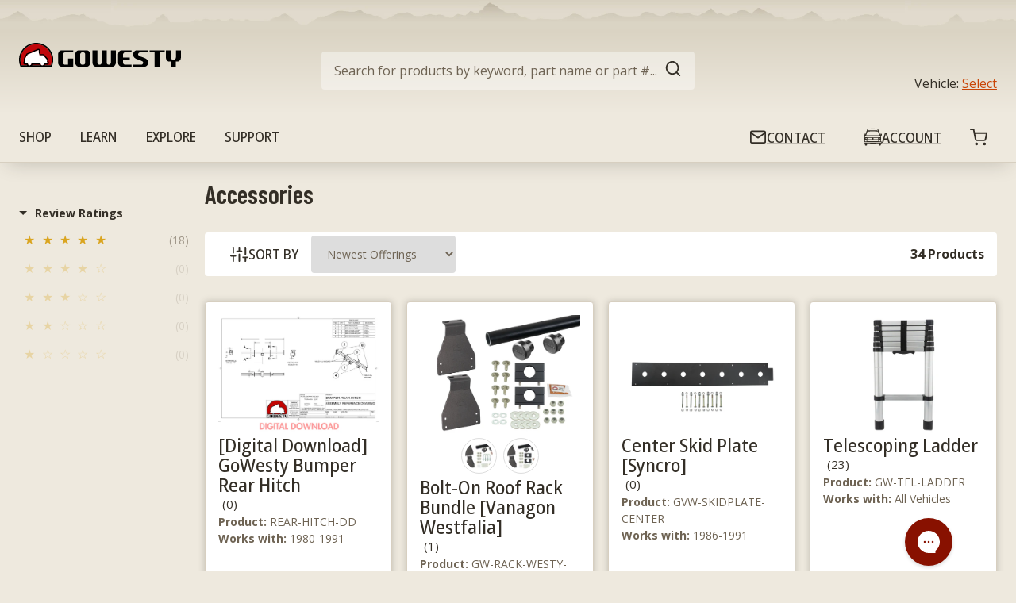

--- FILE ---
content_type: text/html; charset=utf-8
request_url: https://gowesty.com/collections/accessories-1
body_size: 149974
content:
<!doctype html>
<html class="no-js supports-no-cookies" lang="en">
<head>
  
  
<link rel="preconnect" href="https://fonts.googleapis.com">
<link rel="preconnect" href="https://fonts.gstatic.com" crossorigin>
<link href="https://fonts.googleapis.com/css2?family=Barlow+Condensed:wght@400;500;600;700&family=Open+Sans:ital,wdth,wght@0,87.5,500;0,100,400;0,100,700;1,100,400&display=swap" rel="stylesheet">

<title>Accessories
&ndash; GoWesty</title>
<link rel="icon" href="https://cdn.shopify.com/s/files/1/0555/8170/4357/t/24/assets/favicon.png?v=1638477113">

  <meta name="viewport" content="width=device-width, initial-scale=1">

  <script>
    document.documentElement.className = document.documentElement.className.replace('no-js', '');

    window.theme = {
      strings: {
        addToCart: "Add to Cart",
        soldOut: "Sold Out",
        unavailable: "Unavailable"
      },
      moneyFormat: "${{amount}}"
    };

    
  </script>

  











    <link href="//gowesty.com/cdn/shop/t/24/assets/layout.theme.css?v=137489816593522336191720481394" rel="stylesheet" type="text/css" media="all" />
  

    
      <link href="//gowesty.com/cdn/shop/t/24/assets/template.collection.css?v=161715164263205742581715631993" rel="stylesheet" type="text/css" media="all" />
    
  

  










    <script type="text/javascript" src="//gowesty.com/cdn/shop/t/24/assets/layout.theme.js?v=62259872688220192271715631992" defer="defer"></script>
  

    
      <script type="text/javascript" src="//gowesty.com/cdn/shop/t/24/assets/template.collection.js?v=60487490896533816521713562589" defer="defer"></script>
    
  


  <script>window.performance && window.performance.mark && window.performance.mark('shopify.content_for_header.start');</script><meta name="google-site-verification" content="9p_D9z-0KyMYOVwo24tmuyvfYZc44T1yb8SrJTMQLq0">
<meta id="shopify-digital-wallet" name="shopify-digital-wallet" content="/55581704357/digital_wallets/dialog">
<meta name="shopify-checkout-api-token" content="b1aa0a43857bc1db733ec2be13b77441">
<meta id="in-context-paypal-metadata" data-shop-id="55581704357" data-venmo-supported="false" data-environment="production" data-locale="en_US" data-paypal-v4="true" data-currency="USD">
<link rel="alternate" type="application/atom+xml" title="Feed" href="/collections/accessories-1.atom" />
<link rel="next" href="/collections/accessories-1?page=2">
<link rel="alternate" hreflang="x-default" href="https://gowesty.com/collections/accessories-1">
<link rel="alternate" hreflang="en-CA" href="https://gowesty.com/en-ca/collections/accessories-1">
<link rel="alternate" hreflang="en-US" href="https://gowesty.com/collections/accessories-1">
<link rel="alternate" type="application/json+oembed" href="https://gowesty.com/collections/accessories-1.oembed">
<script async="async" src="/checkouts/internal/preloads.js?locale=en-US"></script>
<link rel="preconnect" href="https://shop.app" crossorigin="anonymous">
<script async="async" src="https://shop.app/checkouts/internal/preloads.js?locale=en-US&shop_id=55581704357" crossorigin="anonymous"></script>
<script id="apple-pay-shop-capabilities" type="application/json">{"shopId":55581704357,"countryCode":"US","currencyCode":"USD","merchantCapabilities":["supports3DS"],"merchantId":"gid:\/\/shopify\/Shop\/55581704357","merchantName":"GoWesty","requiredBillingContactFields":["postalAddress","email","phone"],"requiredShippingContactFields":["postalAddress","email","phone"],"shippingType":"shipping","supportedNetworks":["visa","masterCard","amex","discover","elo","jcb"],"total":{"type":"pending","label":"GoWesty","amount":"1.00"},"shopifyPaymentsEnabled":true,"supportsSubscriptions":true}</script>
<script id="shopify-features" type="application/json">{"accessToken":"b1aa0a43857bc1db733ec2be13b77441","betas":["rich-media-storefront-analytics"],"domain":"gowesty.com","predictiveSearch":true,"shopId":55581704357,"locale":"en"}</script>
<script>var Shopify = Shopify || {};
Shopify.shop = "gowesty.myshopify.com";
Shopify.locale = "en";
Shopify.currency = {"active":"USD","rate":"1.0"};
Shopify.country = "US";
Shopify.theme = {"name":"gowesty-wlcr\/main","id":128058458277,"schema_name":"GoWesty Theme","schema_version":"1.0.0","theme_store_id":null,"role":"main"};
Shopify.theme.handle = "null";
Shopify.theme.style = {"id":null,"handle":null};
Shopify.cdnHost = "gowesty.com/cdn";
Shopify.routes = Shopify.routes || {};
Shopify.routes.root = "/";</script>
<script type="module">!function(o){(o.Shopify=o.Shopify||{}).modules=!0}(window);</script>
<script>!function(o){function n(){var o=[];function n(){o.push(Array.prototype.slice.apply(arguments))}return n.q=o,n}var t=o.Shopify=o.Shopify||{};t.loadFeatures=n(),t.autoloadFeatures=n()}(window);</script>
<script>
  window.ShopifyPay = window.ShopifyPay || {};
  window.ShopifyPay.apiHost = "shop.app\/pay";
  window.ShopifyPay.redirectState = null;
</script>
<script id="shop-js-analytics" type="application/json">{"pageType":"collection"}</script>
<script defer="defer" async type="module" src="//gowesty.com/cdn/shopifycloud/shop-js/modules/v2/client.init-shop-cart-sync_BT-GjEfc.en.esm.js"></script>
<script defer="defer" async type="module" src="//gowesty.com/cdn/shopifycloud/shop-js/modules/v2/chunk.common_D58fp_Oc.esm.js"></script>
<script defer="defer" async type="module" src="//gowesty.com/cdn/shopifycloud/shop-js/modules/v2/chunk.modal_xMitdFEc.esm.js"></script>
<script type="module">
  await import("//gowesty.com/cdn/shopifycloud/shop-js/modules/v2/client.init-shop-cart-sync_BT-GjEfc.en.esm.js");
await import("//gowesty.com/cdn/shopifycloud/shop-js/modules/v2/chunk.common_D58fp_Oc.esm.js");
await import("//gowesty.com/cdn/shopifycloud/shop-js/modules/v2/chunk.modal_xMitdFEc.esm.js");

  window.Shopify.SignInWithShop?.initShopCartSync?.({"fedCMEnabled":true,"windoidEnabled":true});

</script>
<script>
  window.Shopify = window.Shopify || {};
  if (!window.Shopify.featureAssets) window.Shopify.featureAssets = {};
  window.Shopify.featureAssets['shop-js'] = {"shop-cart-sync":["modules/v2/client.shop-cart-sync_DZOKe7Ll.en.esm.js","modules/v2/chunk.common_D58fp_Oc.esm.js","modules/v2/chunk.modal_xMitdFEc.esm.js"],"init-fed-cm":["modules/v2/client.init-fed-cm_B6oLuCjv.en.esm.js","modules/v2/chunk.common_D58fp_Oc.esm.js","modules/v2/chunk.modal_xMitdFEc.esm.js"],"shop-cash-offers":["modules/v2/client.shop-cash-offers_D2sdYoxE.en.esm.js","modules/v2/chunk.common_D58fp_Oc.esm.js","modules/v2/chunk.modal_xMitdFEc.esm.js"],"shop-login-button":["modules/v2/client.shop-login-button_QeVjl5Y3.en.esm.js","modules/v2/chunk.common_D58fp_Oc.esm.js","modules/v2/chunk.modal_xMitdFEc.esm.js"],"pay-button":["modules/v2/client.pay-button_DXTOsIq6.en.esm.js","modules/v2/chunk.common_D58fp_Oc.esm.js","modules/v2/chunk.modal_xMitdFEc.esm.js"],"shop-button":["modules/v2/client.shop-button_DQZHx9pm.en.esm.js","modules/v2/chunk.common_D58fp_Oc.esm.js","modules/v2/chunk.modal_xMitdFEc.esm.js"],"avatar":["modules/v2/client.avatar_BTnouDA3.en.esm.js"],"init-windoid":["modules/v2/client.init-windoid_CR1B-cfM.en.esm.js","modules/v2/chunk.common_D58fp_Oc.esm.js","modules/v2/chunk.modal_xMitdFEc.esm.js"],"init-shop-for-new-customer-accounts":["modules/v2/client.init-shop-for-new-customer-accounts_C_vY_xzh.en.esm.js","modules/v2/client.shop-login-button_QeVjl5Y3.en.esm.js","modules/v2/chunk.common_D58fp_Oc.esm.js","modules/v2/chunk.modal_xMitdFEc.esm.js"],"init-shop-email-lookup-coordinator":["modules/v2/client.init-shop-email-lookup-coordinator_BI7n9ZSv.en.esm.js","modules/v2/chunk.common_D58fp_Oc.esm.js","modules/v2/chunk.modal_xMitdFEc.esm.js"],"init-shop-cart-sync":["modules/v2/client.init-shop-cart-sync_BT-GjEfc.en.esm.js","modules/v2/chunk.common_D58fp_Oc.esm.js","modules/v2/chunk.modal_xMitdFEc.esm.js"],"shop-toast-manager":["modules/v2/client.shop-toast-manager_DiYdP3xc.en.esm.js","modules/v2/chunk.common_D58fp_Oc.esm.js","modules/v2/chunk.modal_xMitdFEc.esm.js"],"init-customer-accounts":["modules/v2/client.init-customer-accounts_D9ZNqS-Q.en.esm.js","modules/v2/client.shop-login-button_QeVjl5Y3.en.esm.js","modules/v2/chunk.common_D58fp_Oc.esm.js","modules/v2/chunk.modal_xMitdFEc.esm.js"],"init-customer-accounts-sign-up":["modules/v2/client.init-customer-accounts-sign-up_iGw4briv.en.esm.js","modules/v2/client.shop-login-button_QeVjl5Y3.en.esm.js","modules/v2/chunk.common_D58fp_Oc.esm.js","modules/v2/chunk.modal_xMitdFEc.esm.js"],"shop-follow-button":["modules/v2/client.shop-follow-button_CqMgW2wH.en.esm.js","modules/v2/chunk.common_D58fp_Oc.esm.js","modules/v2/chunk.modal_xMitdFEc.esm.js"],"checkout-modal":["modules/v2/client.checkout-modal_xHeaAweL.en.esm.js","modules/v2/chunk.common_D58fp_Oc.esm.js","modules/v2/chunk.modal_xMitdFEc.esm.js"],"shop-login":["modules/v2/client.shop-login_D91U-Q7h.en.esm.js","modules/v2/chunk.common_D58fp_Oc.esm.js","modules/v2/chunk.modal_xMitdFEc.esm.js"],"lead-capture":["modules/v2/client.lead-capture_BJmE1dJe.en.esm.js","modules/v2/chunk.common_D58fp_Oc.esm.js","modules/v2/chunk.modal_xMitdFEc.esm.js"],"payment-terms":["modules/v2/client.payment-terms_Ci9AEqFq.en.esm.js","modules/v2/chunk.common_D58fp_Oc.esm.js","modules/v2/chunk.modal_xMitdFEc.esm.js"]};
</script>
<script>(function() {
  var isLoaded = false;
  function asyncLoad() {
    if (isLoaded) return;
    isLoaded = true;
    var urls = ["https:\/\/static.returngo.ai\/master.returngo.ai\/returngo.min.js?shop=gowesty.myshopify.com","https:\/\/chimpstatic.com\/mcjs-connected\/js\/users\/30f7f0963210f8091c7edc0f4\/32c3644fe8ccca20d1b61ff53.js?shop=gowesty.myshopify.com","https:\/\/d23dclunsivw3h.cloudfront.net\/redirect-app.js?shop=gowesty.myshopify.com","https:\/\/stores.enzuzo.com\/apps\/enzuzo\/static\/js\/__enzuzo-cookiebar.js?uuid=84c03c8a-24ae-11ed-944c-3be009ff76ec\u0026shop=gowesty.myshopify.com","\/\/cdn.shopify.com\/proxy\/5ebe9124ea1da7e1f34540092fb0f5e95fb26fb116dd61ca2baa8f1eb974ae52\/static.cdn.printful.com\/static\/js\/external\/shopify-product-customizer.js?v=0.28\u0026shop=gowesty.myshopify.com\u0026sp-cache-control=cHVibGljLCBtYXgtYWdlPTkwMA","https:\/\/config.gorgias.chat\/bundle-loader\/01GYCCS6E18T29R0Y3HNQYX2SB?source=shopify1click\u0026shop=gowesty.myshopify.com","https:\/\/usemechanic.com\/scripts\/online_store.js?shop=gowesty.myshopify.com","https:\/\/d5zu2f4xvqanl.cloudfront.net\/42\/fe\/loader_2.js?shop=gowesty.myshopify.com","https:\/\/id-shop.govx.com\/app\/gowesty.myshopify.com\/govx.js?shop=gowesty.myshopify.com","https:\/\/storage.nfcube.com\/instafeed-2ff91b8da3915c77677e72139a2103b6.js?shop=gowesty.myshopify.com","https:\/\/customer-first-focus.b-cdn.net\/cffPCLoader_min.js?shop=gowesty.myshopify.com","https:\/\/cdn.9gtb.com\/loader.js?g_cvt_id=044e6dc0-29d9-4c9e-828f-56a19f7fe8d9\u0026shop=gowesty.myshopify.com"];
    for (var i = 0; i < urls.length; i++) {
      var s = document.createElement('script');
      s.type = 'text/javascript';
      s.async = true;
      s.src = urls[i];
      var x = document.getElementsByTagName('script')[0];
      x.parentNode.insertBefore(s, x);
    }
  };
  if(window.attachEvent) {
    window.attachEvent('onload', asyncLoad);
  } else {
    window.addEventListener('load', asyncLoad, false);
  }
})();</script>
<script id="__st">var __st={"a":55581704357,"offset":-28800,"reqid":"54901603-da44-4b40-8bd6-2d99dd1afe58-1769193941","pageurl":"gowesty.com\/collections\/accessories-1","u":"db501a9d1ece","p":"collection","rtyp":"collection","rid":281928695973};</script>
<script>window.ShopifyPaypalV4VisibilityTracking = true;</script>
<script id="captcha-bootstrap">!function(){'use strict';const t='contact',e='account',n='new_comment',o=[[t,t],['blogs',n],['comments',n],[t,'customer']],c=[[e,'customer_login'],[e,'guest_login'],[e,'recover_customer_password'],[e,'create_customer']],r=t=>t.map((([t,e])=>`form[action*='/${t}']:not([data-nocaptcha='true']) input[name='form_type'][value='${e}']`)).join(','),a=t=>()=>t?[...document.querySelectorAll(t)].map((t=>t.form)):[];function s(){const t=[...o],e=r(t);return a(e)}const i='password',u='form_key',d=['recaptcha-v3-token','g-recaptcha-response','h-captcha-response',i],f=()=>{try{return window.sessionStorage}catch{return}},m='__shopify_v',_=t=>t.elements[u];function p(t,e,n=!1){try{const o=window.sessionStorage,c=JSON.parse(o.getItem(e)),{data:r}=function(t){const{data:e,action:n}=t;return t[m]||n?{data:e,action:n}:{data:t,action:n}}(c);for(const[e,n]of Object.entries(r))t.elements[e]&&(t.elements[e].value=n);n&&o.removeItem(e)}catch(o){console.error('form repopulation failed',{error:o})}}const l='form_type',E='cptcha';function T(t){t.dataset[E]=!0}const w=window,h=w.document,L='Shopify',v='ce_forms',y='captcha';let A=!1;((t,e)=>{const n=(g='f06e6c50-85a8-45c8-87d0-21a2b65856fe',I='https://cdn.shopify.com/shopifycloud/storefront-forms-hcaptcha/ce_storefront_forms_captcha_hcaptcha.v1.5.2.iife.js',D={infoText:'Protected by hCaptcha',privacyText:'Privacy',termsText:'Terms'},(t,e,n)=>{const o=w[L][v],c=o.bindForm;if(c)return c(t,g,e,D).then(n);var r;o.q.push([[t,g,e,D],n]),r=I,A||(h.body.append(Object.assign(h.createElement('script'),{id:'captcha-provider',async:!0,src:r})),A=!0)});var g,I,D;w[L]=w[L]||{},w[L][v]=w[L][v]||{},w[L][v].q=[],w[L][y]=w[L][y]||{},w[L][y].protect=function(t,e){n(t,void 0,e),T(t)},Object.freeze(w[L][y]),function(t,e,n,w,h,L){const[v,y,A,g]=function(t,e,n){const i=e?o:[],u=t?c:[],d=[...i,...u],f=r(d),m=r(i),_=r(d.filter((([t,e])=>n.includes(e))));return[a(f),a(m),a(_),s()]}(w,h,L),I=t=>{const e=t.target;return e instanceof HTMLFormElement?e:e&&e.form},D=t=>v().includes(t);t.addEventListener('submit',(t=>{const e=I(t);if(!e)return;const n=D(e)&&!e.dataset.hcaptchaBound&&!e.dataset.recaptchaBound,o=_(e),c=g().includes(e)&&(!o||!o.value);(n||c)&&t.preventDefault(),c&&!n&&(function(t){try{if(!f())return;!function(t){const e=f();if(!e)return;const n=_(t);if(!n)return;const o=n.value;o&&e.removeItem(o)}(t);const e=Array.from(Array(32),(()=>Math.random().toString(36)[2])).join('');!function(t,e){_(t)||t.append(Object.assign(document.createElement('input'),{type:'hidden',name:u})),t.elements[u].value=e}(t,e),function(t,e){const n=f();if(!n)return;const o=[...t.querySelectorAll(`input[type='${i}']`)].map((({name:t})=>t)),c=[...d,...o],r={};for(const[a,s]of new FormData(t).entries())c.includes(a)||(r[a]=s);n.setItem(e,JSON.stringify({[m]:1,action:t.action,data:r}))}(t,e)}catch(e){console.error('failed to persist form',e)}}(e),e.submit())}));const S=(t,e)=>{t&&!t.dataset[E]&&(n(t,e.some((e=>e===t))),T(t))};for(const o of['focusin','change'])t.addEventListener(o,(t=>{const e=I(t);D(e)&&S(e,y())}));const B=e.get('form_key'),M=e.get(l),P=B&&M;t.addEventListener('DOMContentLoaded',(()=>{const t=y();if(P)for(const e of t)e.elements[l].value===M&&p(e,B);[...new Set([...A(),...v().filter((t=>'true'===t.dataset.shopifyCaptcha))])].forEach((e=>S(e,t)))}))}(h,new URLSearchParams(w.location.search),n,t,e,['guest_login'])})(!0,!0)}();</script>
<script integrity="sha256-4kQ18oKyAcykRKYeNunJcIwy7WH5gtpwJnB7kiuLZ1E=" data-source-attribution="shopify.loadfeatures" defer="defer" src="//gowesty.com/cdn/shopifycloud/storefront/assets/storefront/load_feature-a0a9edcb.js" crossorigin="anonymous"></script>
<script crossorigin="anonymous" defer="defer" src="//gowesty.com/cdn/shopifycloud/storefront/assets/shopify_pay/storefront-65b4c6d7.js?v=20250812"></script>
<script data-source-attribution="shopify.dynamic_checkout.dynamic.init">var Shopify=Shopify||{};Shopify.PaymentButton=Shopify.PaymentButton||{isStorefrontPortableWallets:!0,init:function(){window.Shopify.PaymentButton.init=function(){};var t=document.createElement("script");t.src="https://gowesty.com/cdn/shopifycloud/portable-wallets/latest/portable-wallets.en.js",t.type="module",document.head.appendChild(t)}};
</script>
<script data-source-attribution="shopify.dynamic_checkout.buyer_consent">
  function portableWalletsHideBuyerConsent(e){var t=document.getElementById("shopify-buyer-consent"),n=document.getElementById("shopify-subscription-policy-button");t&&n&&(t.classList.add("hidden"),t.setAttribute("aria-hidden","true"),n.removeEventListener("click",e))}function portableWalletsShowBuyerConsent(e){var t=document.getElementById("shopify-buyer-consent"),n=document.getElementById("shopify-subscription-policy-button");t&&n&&(t.classList.remove("hidden"),t.removeAttribute("aria-hidden"),n.addEventListener("click",e))}window.Shopify?.PaymentButton&&(window.Shopify.PaymentButton.hideBuyerConsent=portableWalletsHideBuyerConsent,window.Shopify.PaymentButton.showBuyerConsent=portableWalletsShowBuyerConsent);
</script>
<script data-source-attribution="shopify.dynamic_checkout.cart.bootstrap">document.addEventListener("DOMContentLoaded",(function(){function t(){return document.querySelector("shopify-accelerated-checkout-cart, shopify-accelerated-checkout")}if(t())Shopify.PaymentButton.init();else{new MutationObserver((function(e,n){t()&&(Shopify.PaymentButton.init(),n.disconnect())})).observe(document.body,{childList:!0,subtree:!0})}}));
</script>
<script id='scb4127' type='text/javascript' async='' src='https://gowesty.com/cdn/shopifycloud/privacy-banner/storefront-banner.js'></script><link id="shopify-accelerated-checkout-styles" rel="stylesheet" media="screen" href="https://gowesty.com/cdn/shopifycloud/portable-wallets/latest/accelerated-checkout-backwards-compat.css" crossorigin="anonymous">
<style id="shopify-accelerated-checkout-cart">
        #shopify-buyer-consent {
  margin-top: 1em;
  display: inline-block;
  width: 100%;
}

#shopify-buyer-consent.hidden {
  display: none;
}

#shopify-subscription-policy-button {
  background: none;
  border: none;
  padding: 0;
  text-decoration: underline;
  font-size: inherit;
  cursor: pointer;
}

#shopify-subscription-policy-button::before {
  box-shadow: none;
}

      </style>

<script>window.performance && window.performance.mark && window.performance.mark('shopify.content_for_header.end');</script>

   <link href="//gowesty.com/cdn/shop/t/24/assets/boost-pfs-init.css?v=32284566509255128141639779738" rel="stylesheet" type="text/css" media="all" />
  <link rel="preload stylesheet" href="//gowesty.com/cdn/shop/t/24/assets/boost-pfs-general.css?v=47329411519852053451639779736" as="style"><link href="//gowesty.com/cdn/shop/t/24/assets/boost-pfs-custom.css?v=156313543885663198161678076324" rel="stylesheet" type="text/css" media="all" />
<style data-id="boost-pfs-style">
    .boost-pfs-filter-option-title-text {color: rgba(51,46,38,1);font-size: 20px;font-weight: 600;text-transform: uppercase;}

   .boost-pfs-filter-tree-v .boost-pfs-filter-option-title-text:before {border-top-color: rgba(51,46,38,1);}
    .boost-pfs-filter-tree-v .boost-pfs-filter-option.boost-pfs-filter-option-collapsed .boost-pfs-filter-option-title-text:before {border-bottom-color: rgba(51,46,38,1);}
    .boost-pfs-filter-tree-h .boost-pfs-filter-option-title-heading:before {border-right-color: rgba(51,46,38,1);
        border-bottom-color: rgba(51,46,38,1);}

    .boost-pfs-filter-refine-by .boost-pfs-filter-option-title h3 {color: rgba(110,99,83,1);}

    .boost-pfs-filter-option-content .boost-pfs-filter-option-item-list .boost-pfs-filter-option-item button,
    .boost-pfs-filter-option-content .boost-pfs-filter-option-item-list .boost-pfs-filter-option-item .boost-pfs-filter-button,
    .boost-pfs-filter-option-range-amount input,
    .boost-pfs-filter-tree-v .boost-pfs-filter-refine-by .boost-pfs-filter-refine-by-items .refine-by-item,
    .boost-pfs-filter-refine-by-wrapper-v .boost-pfs-filter-refine-by .boost-pfs-filter-refine-by-items .refine-by-item,
    .boost-pfs-filter-refine-by .boost-pfs-filter-option-title,
    .boost-pfs-filter-refine-by .boost-pfs-filter-refine-by-items .refine-by-item>a,
    .boost-pfs-filter-refine-by>span,
    .boost-pfs-filter-clear,
    .boost-pfs-filter-clear-all{color: rgba(110,99,83,1);font-size: 14px;}
    .boost-pfs-filter-tree-h .boost-pfs-filter-pc .boost-pfs-filter-refine-by-items .refine-by-item .boost-pfs-filter-clear .refine-by-type,
    .boost-pfs-filter-refine-by-wrapper-h .boost-pfs-filter-pc .boost-pfs-filter-refine-by-items .refine-by-item .boost-pfs-filter-clear .refine-by-type {color: rgba(110,99,83,1);}

    .boost-pfs-filter-option-multi-level-collections .boost-pfs-filter-option-multi-level-list .boost-pfs-filter-option-item .boost-pfs-filter-button-arrow .boost-pfs-arrow:before,
    .boost-pfs-filter-option-multi-level-tag .boost-pfs-filter-option-multi-level-list .boost-pfs-filter-option-item .boost-pfs-filter-button-arrow .boost-pfs-arrow:before {border-right: 1px solid rgba(110,99,83,1);
        border-bottom: 1px solid rgba(110,99,83,1);}

    .boost-pfs-filter-refine-by-wrapper-v .boost-pfs-filter-refine-by .boost-pfs-filter-refine-by-items .refine-by-item .boost-pfs-filter-clear:after,
    .boost-pfs-filter-refine-by-wrapper-v .boost-pfs-filter-refine-by .boost-pfs-filter-refine-by-items .refine-by-item .boost-pfs-filter-clear:before,
    .boost-pfs-filter-tree-v .boost-pfs-filter-refine-by .boost-pfs-filter-refine-by-items .refine-by-item .boost-pfs-filter-clear:after,
    .boost-pfs-filter-tree-v .boost-pfs-filter-refine-by .boost-pfs-filter-refine-by-items .refine-by-item .boost-pfs-filter-clear:before,
    .boost-pfs-filter-refine-by-wrapper-h .boost-pfs-filter-pc .boost-pfs-filter-refine-by-items .refine-by-item .boost-pfs-filter-clear:after,
    .boost-pfs-filter-refine-by-wrapper-h .boost-pfs-filter-pc .boost-pfs-filter-refine-by-items .refine-by-item .boost-pfs-filter-clear:before,
    .boost-pfs-filter-tree-h .boost-pfs-filter-pc .boost-pfs-filter-refine-by-items .refine-by-item .boost-pfs-filter-clear:after,
    .boost-pfs-filter-tree-h .boost-pfs-filter-pc .boost-pfs-filter-refine-by-items .refine-by-item .boost-pfs-filter-clear:before {border-top-color: rgba(110,99,83,1);}
    .boost-pfs-filter-option-range-slider .noUi-value-horizontal {color: rgba(110,99,83,1);}

    .boost-pfs-filter-tree-mobile-button button,
    .boost-pfs-filter-top-sorting-mobile button {font-family: Barlow !important;background: rgba(136,17,0,1) !important;}
    .boost-pfs-filter-top-sorting-mobile button>span:after {}
  </style><style data-id="boost-pfs-otp-style" type="text/css">
      .boost-pfs-quickview-btn {background: rgba(255,255,255,1);color: rgba(61,66,70,1);border-color: rgba(255,255,255,1);}
      .boost-pfs-quickview-btn svg {fill: rgba(61,66,70,1);}
      .boost-pfs-quickview-btn:hover {background: rgba(61,66,70,1);color: rgba(255,255,255,1);border-color: rgba(61,66,70,1);}
      .boost-pfs-quickview-btn:hover svg {fill: rgba(255,255,255,1);}
      .boost-pfs-addtocart-btn {background: rgba(0,0,0,1);color: rgba(255,255,255,1);border-color: rgba(0,0,0,1);}
      .boost-pfs-addtocart-btn svg {fill: rgba(255,255,255,1);}
      .boost-pfs-addtocart-btn:hover {background: rgba(61,66,70,1);color: rgba(255,255,255,1);border-color: rgba(61,66,70,1);}
      .boost-pfs-addtocart-btn:hover svg {fill: rgba(255,255,255,1);}
    </style>




<script   type="text/javascript"  src="https://gravity-software.com/showswatches/js/shopify/variantswatches55581704357.js?v=d016f4a498d31c9d1a1d6b6a21b7f022c0f4b753aaf0e12d04b5ad4b2996f6c2"></script><script> gsPathOfRequest = "collection"; </script>


<div id="gs-image-preload" style="display:none !important;">
    
    
<span class="gs-variant-data"
                       data-product-id="14851866034544"
                       data-product-handle="digital-download-gowesty-bumper-rear-hitch"
		       data-product-available="true"
                       data-src="//gowesty.com/cdn/shop/files/REAR_HITCH_-_DD_256x.png?v=1752623943"
                       data-product-options='Title'
                       data-srcset='variantOptions=Default Title;;&&thumbSrc=//gowesty.com/cdn/shopifycloud/storefront/assets/no-image-50-e6fb86f4_50x.gif&&variantId=52408555831664&&inventoryPolicy=deny&&inventoryQuantity=-4&&variantAvailable=true,' option1Images="&&Default Title&&||&&" option2Images="&&&&||&&" option3Images="&&&&||&&"></span>
    
    
<span class="gs-variant-data"
                       data-product-id="8799415926949"
                       data-product-handle="gowesty-roof-rack-bundle-vanagon-westfalia"
		       data-product-available="true"
                       data-src="//gowesty.com/cdn/shop/files/GW-RACK-WESTY-BKTwithbarandgwbracket2024_256x.jpg?v=1735324429"
                       data-product-options='Mount Type,Number of Bars'
                       data-srcset='variantOptions=Basic U-Bolt Bar Clamp;One Bar System;&&thumbSrc=//gowesty.com/cdn/shop/files/GW-RACK-WESTY-BKTwithbarandubolt2024_50x.jpg?v=1735324429&&variantId=44115206013093&&inventoryPolicy=deny&&inventoryQuantity=17&&variantAvailable=true,variantOptions=Basic U-Bolt Bar Clamp;Two Bar System;&&thumbSrc=//gowesty.com/cdn/shop/files/GW-RACK-WESTY-BKTwithbarandubolt2024_50x.jpg?v=1735324429&&variantId=44115206045861&&inventoryPolicy=deny&&inventoryQuantity=8&&variantAvailable=true,variantOptions=Basic U-Bolt Bar Clamp;Three Bar System;&&thumbSrc=//gowesty.com/cdn/shop/files/GW-RACK-WESTY-BKTwithbarandubolt2024_50x.jpg?v=1735324429&&variantId=44115206078629&&inventoryPolicy=deny&&inventoryQuantity=5&&variantAvailable=true,variantOptions=Deluxe Billet Bar Clamp;One Bar System;&&thumbSrc=//gowesty.com/cdn/shop/files/GW-RACK-WESTY-BKTwithbarandgwbracket2024_50x.jpg?v=1735324429&&variantId=44115207225509&&inventoryPolicy=deny&&inventoryQuantity=28&&variantAvailable=true,variantOptions=Deluxe Billet Bar Clamp;Two Bar System;&&thumbSrc=//gowesty.com/cdn/shop/files/GW-RACK-WESTY-BKTwithbarandgwbracket2024_50x.jpg?v=1735324429&&variantId=44115207258277&&inventoryPolicy=deny&&inventoryQuantity=8&&variantAvailable=true,variantOptions=Deluxe Billet Bar Clamp;Three Bar System;&&thumbSrc=//gowesty.com/cdn/shop/files/GW-RACK-WESTY-BKTwithbarandgwbracket2024_50x.jpg?v=1735324429&&variantId=44115207291045&&inventoryPolicy=deny&&inventoryQuantity=9&&variantAvailable=true,' option1Images="&&Basic U-Bolt Bar Clamp&&||&&files/GW-RACK-WESTY-BKTwithbarandubolt2024.jpg&&Deluxe Billet Bar Clamp&&||&&files/GW-RACK-WESTY-BKTwithbarandgwbracket2024.jpg" option2Images="&&One Bar System&&||&&files/GW-RACK-WESTY-BKTwithbarandubolt2024.jpg&&Two Bar System&&&&Three Bar System&&" option3Images="&&&&||&&files/GW-RACK-WESTY-BKTwithbarandubolt2024.jpg"></span>
    
    
<span class="gs-variant-data"
                       data-product-id="7359408275621"
                       data-product-handle="center-skid-plate-syncro"
		       data-product-available="true"
                       data-src="//gowesty.com/cdn/shop/products/full_cb0970651de89caeb7d6c64a45d7b26f_256x.jpg?v=1747412154"
                       data-product-options='Title'
                       data-srcset='variantOptions=Default Title;;&&thumbSrc=//gowesty.com/cdn/shopifycloud/storefront/assets/no-image-50-e6fb86f4_50x.gif&&variantId=41426684772517&&inventoryPolicy=deny&&inventoryQuantity=5&&variantAvailable=true,' option1Images="&&Default Title&&||&&" option2Images="&&&&||&&" option3Images="&&&&||&&"></span>
    
    
<span class="gs-variant-data"
                       data-product-id="7359397560485"
                       data-product-handle="telescopic-ladder"
		       data-product-available="true"
                       data-src="//gowesty.com/cdn/shop/products/TEL-LADDERMAIN_256x.jpg?v=1677170141"
                       data-product-options='Title'
                       data-srcset='variantOptions=Default Title;;&&thumbSrc=//gowesty.com/cdn/shopifycloud/storefront/assets/no-image-50-e6fb86f4_50x.gif&&variantId=41426654888101&&inventoryPolicy=deny&&inventoryQuantity=142&&variantAvailable=true,' option1Images="&&Default Title&&||&&" option2Images="&&&&||&&" option3Images="&&&&||&&"></span>
    
    
<span class="gs-variant-data"
                       data-product-id="7359395135653"
                       data-product-handle="replacement-straps-for-gear-bag"
		       data-product-available="true"
                       data-src="//gowesty.com/cdn/shop/products/full_3c05da6e43acea5ff8ea223e6d891ec6_256x.jpg?v=1647377545"
                       data-product-options='Title'
                       data-srcset='variantOptions=Default Title;;&&thumbSrc=//gowesty.com/cdn/shopifycloud/storefront/assets/no-image-50-e6fb86f4_50x.gif&&variantId=41426659311781&&inventoryPolicy=deny&&inventoryQuantity=8&&variantAvailable=true,' option1Images="&&Default Title&&||&&" option2Images="&&&&||&&" option3Images="&&&&||&&"></span>
    
    
<span class="gs-variant-data"
                       data-product-id="7359390810277"
                       data-product-handle="storage-box-for-swing-away"
		       data-product-available="false"
                       data-src="//gowesty.com/cdn/shop/products/full_c20530cfb6ba7ec4c5e779ff8c6b2faa_256x.jpg?v=1647380037"
                       data-product-options='Size'
                       data-srcset='variantOptions=Storage Box for Swing-Away;;&&thumbSrc=//gowesty.com/cdn/shopifycloud/storefront/assets/no-image-50-e6fb86f4_50x.gif&&variantId=42250937696421&&inventoryPolicy=deny&&inventoryQuantity=0&&variantAvailable=false,' option1Images="&&Storage Box for Swing-Away&&||&&" option2Images="&&&&||&&" option3Images="&&&&||&&"></span>
    
    
<span class="gs-variant-data"
                       data-product-id="7359390646437"
                       data-product-handle="bra-5"
		       data-product-available="true"
                       data-src="//gowesty.com/cdn/shop/products/full_9bd3c5ddc4edbd646656eb22170919c8_256x.jpg?v=1647374577"
                       data-product-options='Title'
                       data-srcset='variantOptions=Default Title;;&&thumbSrc=//gowesty.com/cdn/shopifycloud/storefront/assets/no-image-50-e6fb86f4_50x.gif&&variantId=41426652790949&&inventoryPolicy=continue&&inventoryQuantity=0&&variantAvailable=true,' option1Images="&&Default Title&&||&&" option2Images="&&&&||&&" option3Images="&&&&||&&"></span>
    
    
<span class="gs-variant-data"
                       data-product-id="7359384191141"
                       data-product-handle="yakima-low-rise-spacer-kit-pair"
		       data-product-available="true"
                       data-src="//gowesty.com/cdn/shop/products/full_e2a0c341c048371ab3da79b698653857_256x.jpg?v=1647383796"
                       data-product-options='Title'
                       data-srcset='variantOptions=Default Title;;&&thumbSrc=//gowesty.com/cdn/shopifycloud/storefront/assets/no-image-50-e6fb86f4_50x.gif&&variantId=41426669895845&&inventoryPolicy=deny&&inventoryQuantity=10&&variantAvailable=true,' option1Images="&&Default Title&&||&&" option2Images="&&&&||&&" option3Images="&&&&||&&"></span>
    
    
<span class="gs-variant-data"
                       data-product-id="7359379865765"
                       data-product-handle="clips-for-rotopax-pair"
		       data-product-available="true"
                       data-src="//gowesty.com/cdn/shop/products/full_3cc7a671d68a6d3e561d5526ba6f1308_256x.jpg?v=1647292915"
                       data-product-options='Title'
                       data-srcset='variantOptions=Default Title;;&&thumbSrc=//gowesty.com/cdn/shopifycloud/storefront/assets/no-image-50-e6fb86f4_50x.gif&&variantId=41426656690341&&inventoryPolicy=deny&&inventoryQuantity=33&&variantAvailable=true,' option1Images="&&Default Title&&||&&" option2Images="&&&&||&&" option3Images="&&&&||&&"></span>
    
    
<span class="gs-variant-data"
                       data-product-id="7359376457893"
                       data-product-handle="hitch-safe-for-2-receiver"
		       data-product-available="true"
                       data-src="//gowesty.com/cdn/shop/products/full_394f3c102ab7da720bd90275b4374a05_256x.jpg?v=1647372273"
                       data-product-options='Title'
                       data-srcset='variantOptions=Default Title;;&&thumbSrc=//gowesty.com/cdn/shopifycloud/storefront/assets/no-image-50-e6fb86f4_50x.gif&&variantId=41425063477413&&inventoryPolicy=deny&&inventoryQuantity=3&&variantAvailable=true,' option1Images="&&Default Title&&||&&" option2Images="&&&&||&&" option3Images="&&&&||&&"></span>
    
    
<span class="gs-variant-data"
                       data-product-id="7359352012965"
                       data-product-handle="turn-signal-relay-for-led"
		       data-product-available="true"
                       data-src="//gowesty.com/cdn/shop/products/full_cba56a76465c7ac55b83d837da080448_256x.jpg?v=1647381323"
                       data-product-options='Title'
                       data-srcset='variantOptions=Default Title;;&&thumbSrc=//gowesty.com/cdn/shopifycloud/storefront/assets/no-image-50-e6fb86f4_50x.gif&&variantId=41426650333349&&inventoryPolicy=deny&&inventoryQuantity=11&&variantAvailable=true,' option1Images="&&Default Title&&||&&" option2Images="&&&&||&&" option3Images="&&&&||&&"></span>
    
    
<span class="gs-variant-data"
                       data-product-id="7359348703397"
                       data-product-handle="led-rafter-lights-for-fiamma-awning"
		       data-product-available="true"
                       data-src="//gowesty.com/cdn/shop/products/full_ad28ee85321e9233b23995af6ffc2980_256x.jpg?v=1647373149"
                       data-product-options='Title'
                       data-srcset='variantOptions=Default Title;;&&thumbSrc=//gowesty.com/cdn/shopifycloud/storefront/assets/no-image-50-e6fb86f4_50x.gif&&variantId=41426646859941&&inventoryPolicy=continue&&inventoryQuantity=0&&variantAvailable=true,' option1Images="&&Default Title&&||&&" option2Images="&&&&||&&" option3Images="&&&&||&&"></span>
    
    
<span class="gs-variant-data"
                       data-product-id="7359337201829"
                       data-product-handle="entertainment-organizer"
		       data-product-available="true"
                       data-src="//gowesty.com/cdn/shop/products/full_8e1219865019de4e060f29b4fe5bbdd1_256x.jpg?v=1647295180"
                       data-product-options='Title'
                       data-srcset='variantOptions=Default Title;;&&thumbSrc=//gowesty.com/cdn/shopifycloud/storefront/assets/no-image-50-e6fb86f4_50x.gif&&variantId=41426663243941&&inventoryPolicy=deny&&inventoryQuantity=2&&variantAvailable=true,' option1Images="&&Default Title&&||&&" option2Images="&&&&||&&" option3Images="&&&&||&&"></span>
    
    
<span class="gs-variant-data"
                       data-product-id="7359330386085"
                       data-product-handle="shifter-storage-console"
		       data-product-available="true"
                       data-src="//gowesty.com/cdn/shop/products/full_eb3c33d793c59be276747f4613567ce1_256x.jpg?v=1647378551"
                       data-product-options='Transmission &amp; Color'
                       data-srcset='variantOptions=Black / Automatic;;&&thumbSrc=//gowesty.com/cdn/shopifycloud/storefront/assets/no-image-50-e6fb86f4_50x.gif&&variantId=41253817942181&&inventoryPolicy=continue&&inventoryQuantity=-2&&variantAvailable=true,variantOptions=Brown / Manual;;&&thumbSrc=//gowesty.com/cdn/shopifycloud/storefront/assets/no-image-50-e6fb86f4_50x.gif&&variantId=41425062920357&&inventoryPolicy=continue&&inventoryQuantity=0&&variantAvailable=true,variantOptions=Black / Manual;;&&thumbSrc=//gowesty.com/cdn/shopifycloud/storefront/assets/no-image-50-e6fb86f4_50x.gif&&variantId=41425062953125&&inventoryPolicy=continue&&inventoryQuantity=-1&&variantAvailable=true,variantOptions=Brown / Automatic;;&&thumbSrc=//gowesty.com/cdn/shopifycloud/storefront/assets/no-image-50-e6fb86f4_50x.gif&&variantId=41425062985893&&inventoryPolicy=continue&&inventoryQuantity=0&&variantAvailable=true,' option1Images="&&Black / Automatic&&||&&&&Brown / Manual&&||&&&&Black / Manual&&||&&&&Brown / Automatic&&||&&" option2Images="&&&&||&&" option3Images="&&&&||&&"></span>
    
    
<span class="gs-variant-data"
                       data-product-id="7359315312805"
                       data-product-handle="rung-kit-for-universal-carrier"
		       data-product-available="true"
                       data-src="//gowesty.com/cdn/shop/products/full_eba0699cc50a50b4a30a916166ab80ce_256x.jpg?v=1647378095"
                       data-product-options='Title'
                       data-srcset='variantOptions=Default Title;;&&thumbSrc=//gowesty.com/cdn/shopifycloud/storefront/assets/no-image-50-e6fb86f4_50x.gif&&variantId=41426653446309&&inventoryPolicy=deny&&inventoryQuantity=3&&variantAvailable=true,' option1Images="&&Default Title&&||&&" option2Images="&&&&||&&" option3Images="&&&&||&&"></span>
    
    
<span class="gs-variant-data"
                       data-product-id="7359315181733"
                       data-product-handle="universal-carrier-for-swing-away-arm-vanagon"
		       data-product-available="true"
                       data-src="//gowesty.com/cdn/shop/products/full_b97acb97ead62dc9a5ec5a315a052190_256x.jpg?v=1648164316"
                       data-product-options='Title'
                       data-srcset='variantOptions=Default Title;;&&thumbSrc=//gowesty.com/cdn/shopifycloud/storefront/assets/no-image-50-e6fb86f4_50x.gif&&variantId=41426653741221&&inventoryPolicy=deny&&inventoryQuantity=28&&variantAvailable=true,' option1Images="&&Default Title&&||&&" option2Images="&&&&||&&" option3Images="&&&&||&&"></span>
    
    
<span class="gs-variant-data"
                       data-product-id="7359311904933"
                       data-product-handle="bench-seat-cargo-net"
		       data-product-available="true"
                       data-src="//gowesty.com/cdn/shop/products/full_5a36e71f011c6792fa9f1e0782e5fdf8_256x.jpg?v=1647291230"
                       data-product-options='Title'
                       data-srcset='variantOptions=Default Title;;&&thumbSrc=//gowesty.com/cdn/shop/products/full_5a36e71f011c6792fa9f1e0782e5fdf8_50x.jpg?v=1647291230&&variantId=42267205009573&&inventoryPolicy=deny&&inventoryQuantity=26&&variantAvailable=true,' option1Images="&&Default Title&&||&&products/full_5a36e71f011c6792fa9f1e0782e5fdf8.jpg" option2Images="&&&&||&&products/full_5a36e71f011c6792fa9f1e0782e5fdf8.jpg" option3Images="&&&&||&&products/full_5a36e71f011c6792fa9f1e0782e5fdf8.jpg"></span>
    
    
<span class="gs-variant-data"
                       data-product-id="7359285526693"
                       data-product-handle="steel-hooks-various-uses"
		       data-product-available="true"
                       data-src="//gowesty.com/cdn/shop/products/HR-CARHKS_256x.jpg?v=1654190474"
                       data-product-options='Title'
                       data-srcset='variantOptions=Default Title;;&&thumbSrc=//gowesty.com/cdn/shopifycloud/storefront/assets/no-image-50-e6fb86f4_50x.gif&&variantId=41426663833765&&inventoryPolicy=deny&&inventoryQuantity=12&&variantAvailable=true,' option1Images="&&Default Title&&||&&" option2Images="&&&&||&&" option3Images="&&&&||&&"></span>
    
    
<span class="gs-variant-data"
                       data-product-id="7359268683941"
                       data-product-handle="hi-lift-jack-adapter"
		       data-product-available="true"
                       data-src="//gowesty.com/cdn/shop/files/JACKADAPT_MAINshortenedDMRMatteEdit_256x.jpg?v=1727808434"
                       data-product-options='Title'
                       data-srcset='variantOptions=Default Title;;&&thumbSrc=//gowesty.com/cdn/shopifycloud/storefront/assets/no-image-50-e6fb86f4_50x.gif&&variantId=41426725240997&&inventoryPolicy=deny&&inventoryQuantity=28&&variantAvailable=true,' option1Images="&&Default Title&&||&&" option2Images="&&&&||&&" option3Images="&&&&||&&"></span>
    
    
<span class="gs-variant-data"
                       data-product-id="7359260623013"
                       data-product-handle="locking-strap-for-luggage-rack-cargo-box"
		       data-product-available="true"
                       data-src="//gowesty.com/cdn/shop/products/full_3fdacb99fa0c28ea23f08e4384795707_256x.jpg?v=1647373626"
                       data-product-options='Title'
                       data-srcset='variantOptions=Default Title;;&&thumbSrc=//gowesty.com/cdn/shopifycloud/storefront/assets/no-image-50-e6fb86f4_50x.gif&&variantId=41426653773989&&inventoryPolicy=deny&&inventoryQuantity=8&&variantAvailable=true,' option1Images="&&Default Title&&||&&" option2Images="&&&&||&&" option3Images="&&&&||&&"></span>
    
    
<span class="gs-variant-data"
                       data-product-id="7359254692005"
                       data-product-handle="fiamma-f45-compact-awning-crank"
		       data-product-available="true"
                       data-src="//gowesty.com/cdn/shop/products/full_d753e4d59a4f6f04575cbfb97f42646b_256x.jpg?v=1647295990"
                       data-product-options='Title'
                       data-srcset='variantOptions=Default Title;;&&thumbSrc=//gowesty.com/cdn/shopifycloud/storefront/assets/no-image-50-e6fb86f4_50x.gif&&variantId=41426646958245&&inventoryPolicy=continue&&inventoryQuantity=0&&variantAvailable=true,' option1Images="&&Default Title&&||&&" option2Images="&&&&||&&" option3Images="&&&&||&&"></span>
    
    
<span class="gs-variant-data"
                       data-product-id="7359011291301"
                       data-product-handle="arb-12v-air-compressor-kit"
		       data-product-available="true"
                       data-src="//gowesty.com/cdn/shop/products/full_a02389dab2da93eb933a02cb1eac45c2_256x.jpg?v=1647290377"
                       data-product-options='Title'
                       data-srcset='variantOptions=Default Title;;&&thumbSrc=//gowesty.com/cdn/shopifycloud/storefront/assets/no-image-50-e6fb86f4_50x.gif&&variantId=41426639061157&&inventoryPolicy=deny&&inventoryQuantity=2&&variantAvailable=true,' option1Images="&&Default Title&&||&&" option2Images="&&&&||&&" option3Images="&&&&||&&"></span>
    
    
<span class="gs-variant-data"
                       data-product-id="7358700617893"
                       data-product-handle="bra-4"
		       data-product-available="true"
                       data-src="//gowesty.com/cdn/shop/products/full_1fdf439f60b056886fb2f99f6e3b2a95_256x.jpg?v=1647374551"
                       data-product-options='Title'
                       data-srcset='variantOptions=Default Title;;&&thumbSrc=//gowesty.com/cdn/shopifycloud/storefront/assets/no-image-50-e6fb86f4_50x.gif&&variantId=41426652823717&&inventoryPolicy=continue&&inventoryQuantity=0&&variantAvailable=true,' option1Images="&&Default Title&&||&&" option2Images="&&&&||&&" option3Images="&&&&||&&"></span>
    
    
<span class="gs-variant-data"
                       data-product-id="7358676435109"
                       data-product-handle="yakima-roof-rack-bundle-1"
		       data-product-available="true"
                       data-src="//gowesty.com/cdn/shop/products/PN-0146ALLPIECES_256x.jpg?v=1677613963"
                       data-product-options='Title'
                       data-srcset='variantOptions=Default Title;;&&thumbSrc=//gowesty.com/cdn/shopifycloud/storefront/assets/no-image-50-e6fb86f4_50x.gif&&variantId=41426654789797&&inventoryPolicy=deny&&inventoryQuantity=2&&variantAvailable=true,' option1Images="&&Default Title&&||&&" option2Images="&&&&||&&" option3Images="&&&&||&&"></span>
    
    
<span class="gs-variant-data"
                       data-product-id="7358565843109"
                       data-product-handle="dash-cover-5"
		       data-product-available="true"
                       data-src="//gowesty.com/cdn/shop/products/full_d8991dd6ddcfc4ffdec7f2b6be2c0974_256x.jpg?v=1647294350"
                       data-product-options='Title'
                       data-srcset='variantOptions=Default Title;;&&thumbSrc=//gowesty.com/cdn/shopifycloud/storefront/assets/no-image-50-e6fb86f4_50x.gif&&variantId=41426669568165&&inventoryPolicy=continue&&inventoryQuantity=0&&variantAvailable=true,' option1Images="&&Default Title&&||&&" option2Images="&&&&||&&" option3Images="&&&&||&&"></span>
    
    
<span class="gs-variant-data"
                       data-product-id="7358565712037"
                       data-product-handle="dash-cover-4"
		       data-product-available="true"
                       data-src="//gowesty.com/cdn/shop/products/full_8a4a04283da54e252c4b039ae5267210_256x.jpg?v=1647294342"
                       data-product-options='Title'
                       data-srcset='variantOptions=Default Title;;&&thumbSrc=//gowesty.com/cdn/shopifycloud/storefront/assets/no-image-50-e6fb86f4_50x.gif&&variantId=41426669437093&&inventoryPolicy=continue&&inventoryQuantity=0&&variantAvailable=true,' option1Images="&&Default Title&&||&&" option2Images="&&&&||&&" option3Images="&&&&||&&"></span>
    
    
<span class="gs-variant-data"
                       data-product-id="7358565384357"
                       data-product-handle="dash-cover-1"
		       data-product-available="true"
                       data-src="//gowesty.com/cdn/shop/products/full_d578cfdc0e8a583499ab5b998ccce361_256x.jpg?v=1647294318"
                       data-product-options='Title'
                       data-srcset='variantOptions=Default Title;;&&thumbSrc=//gowesty.com/cdn/shopifycloud/storefront/assets/no-image-50-e6fb86f4_50x.gif&&variantId=41426657280165&&inventoryPolicy=continue&&inventoryQuantity=-1&&variantAvailable=true,' option1Images="&&Default Title&&||&&" option2Images="&&&&||&&" option3Images="&&&&||&&"></span>
    
    
<span class="gs-variant-data"
                       data-product-id="7358564630693"
                       data-product-handle="dash-cover"
		       data-product-available="true"
                       data-src="//gowesty.com/cdn/shop/files/VW021Aearly_256x.jpg?v=1708972183"
                       data-product-options='Color'
                       data-srcset='variantOptions=Black;;&&thumbSrc=//gowesty.com/cdn/shopifycloud/storefront/assets/no-image-50-e6fb86f4_50x.gif&&variantId=41253117460645&&inventoryPolicy=continue&&inventoryQuantity=0&&variantAvailable=true,variantOptions=Brown;;&&thumbSrc=//gowesty.com/cdn/shopifycloud/storefront/assets/no-image-50-e6fb86f4_50x.gif&&variantId=41424980410533&&inventoryPolicy=continue&&inventoryQuantity=-2&&variantAvailable=true,' option1Images="&&Black&&||&&&&Brown&&||&&" option2Images="&&&&||&&" option3Images="&&&&||&&"></span>
    
    
<span class="gs-variant-data"
                       data-product-id="7358564106405"
                       data-product-handle="bra-standard-1"
		       data-product-available="true"
                       data-src="//gowesty.com/cdn/shop/products/PR-9901-gigapixel-standard-width-1500px_256x.jpg?v=1644357775"
                       data-product-options='Title'
                       data-srcset='variantOptions=Default Title;;&&thumbSrc=//gowesty.com/cdn/shopifycloud/storefront/assets/no-image-50-e6fb86f4_50x.gif&&variantId=41426652561573&&inventoryPolicy=continue&&inventoryQuantity=1&&variantAvailable=true,' option1Images="&&Default Title&&||&&" option2Images="&&&&||&&" option3Images="&&&&||&&"></span>
    
    
<span class="gs-variant-data"
                       data-product-id="7358564008101"
                       data-product-handle="bra-full-hood-1"
		       data-product-available="true"
                       data-src="//gowesty.com/cdn/shop/products/urovanbrad-low_res-width-1500px-gigapixel_256x.jpg?v=1644357721"
                       data-product-options='Title'
                       data-srcset='variantOptions=Default Title;;&&thumbSrc=//gowesty.com/cdn/shopifycloud/storefront/assets/no-image-50-e6fb86f4_50x.gif&&variantId=41426652496037&&inventoryPolicy=continue&&inventoryQuantity=0&&variantAvailable=true,' option1Images="&&Default Title&&||&&" option2Images="&&&&||&&" option3Images="&&&&||&&"></span>
    
    
<span class="gs-variant-data"
                       data-product-id="7358563975333"
                       data-product-handle="bra-3"
		       data-product-available="true"
                       data-src="//gowesty.com/cdn/shop/products/PR-65D-gigapixel-low_res-height-1080px_256x.jpg?v=1644357580"
                       data-product-options='Title'
                       data-srcset='variantOptions=Default Title;;&&thumbSrc=//gowesty.com/cdn/shopifycloud/storefront/assets/no-image-50-e6fb86f4_50x.gif&&variantId=41426652692645&&inventoryPolicy=continue&&inventoryQuantity=0&&variantAvailable=true,' option1Images="&&Default Title&&||&&" option2Images="&&&&||&&" option3Images="&&&&||&&"></span>
    
    
<span class="gs-variant-data"
                       data-product-id="7358563713189"
                       data-product-handle="bra-full-hood"
		       data-product-available="true"
                       data-src="//gowesty.com/cdn/shop/products/PR-6461-gigapixel-standard-width-1500px_256x.jpg?v=1644350771"
                       data-product-options='Title'
                       data-srcset='variantOptions=Default Title;;&&thumbSrc=//gowesty.com/cdn/shopifycloud/storefront/assets/no-image-50-e6fb86f4_50x.gif&&variantId=41426652430501&&inventoryPolicy=continue&&inventoryQuantity=0&&variantAvailable=true,' option1Images="&&Default Title&&||&&" option2Images="&&&&||&&" option3Images="&&&&||&&"></span>
    
    
<span class="gs-variant-data"
                       data-product-id="7358563614885"
                       data-product-handle="bra-standard"
		       data-product-available="true"
                       data-src="//gowesty.com/cdn/shop/products/PR-5771-gigapixel-standard-width-1500px_256x.jpg?v=1644350606"
                       data-product-options='Title'
                       data-srcset='variantOptions=Default Title;;&&thumbSrc=//gowesty.com/cdn/shopifycloud/storefront/assets/no-image-50-e6fb86f4_50x.gif&&variantId=41426652397733&&inventoryPolicy=continue&&inventoryQuantity=0&&variantAvailable=true,' option1Images="&&Default Title&&||&&" option2Images="&&&&||&&" option3Images="&&&&||&&"></span>
    
    
<span class="gs-variant-data"
                       data-product-id="7358563516581"
                       data-product-handle="bra-1"
		       data-product-available="true"
                       data-src="//gowesty.com/cdn/shop/products/full_88056cddb03b2e59130f7f3dac07d2b7_256x.jpg?v=1647374548"
                       data-product-options='Title'
                       data-srcset='variantOptions=Default Title;;&&thumbSrc=//gowesty.com/cdn/shopifycloud/storefront/assets/no-image-50-e6fb86f4_50x.gif&&variantId=41426652725413&&inventoryPolicy=continue&&inventoryQuantity=0&&variantAvailable=true,' option1Images="&&Default Title&&||&&" option2Images="&&&&||&&" option3Images="&&&&||&&"></span></div><!-- BEGIN app block: shopify://apps/boost-ai-search-filter/blocks/boost-sd-ssr/7fc998ae-a150-4367-bab8-505d8a4503f7 --><script type="text/javascript">"use strict";(()=>{function mergeDeepMutate(target,...sources){if(!target)return target;if(sources.length===0)return target;const isObject=obj=>!!obj&&typeof obj==="object";const isPlainObject=obj=>{if(!isObject(obj))return false;const proto=Object.getPrototypeOf(obj);return proto===Object.prototype||proto===null};for(const source of sources){if(!source)continue;for(const key in source){const sourceValue=source[key];if(!(key in target)){target[key]=sourceValue;continue}const targetValue=target[key];if(Array.isArray(targetValue)&&Array.isArray(sourceValue)){target[key]=targetValue.concat(...sourceValue)}else if(isPlainObject(targetValue)&&isPlainObject(sourceValue)){target[key]=mergeDeepMutate(targetValue,sourceValue)}else{target[key]=sourceValue}}}return target}var Application=class{constructor(config,dataObjects){this.modules=[];this.cachedModulesByConstructor=new Map;this.status="created";this.cachedEventListeners={};this.registryBlockListeners=[];this.readyListeners=[];this.mode="production";this.logLevel=1;this.blocks={};const boostWidgetIntegration=window.boostWidgetIntegration;this.config=config||{logLevel:boostWidgetIntegration?.config?.logLevel,env:"production"};this.logLevel=this.config.logLevel??(this.mode==="production"?2:this.logLevel);if(this.config.logLevel==null){this.config.logLevel=this.logLevel}this.dataObjects=dataObjects||{};this.logger={debug:(...args)=>{if(this.logLevel<=0){console.debug("Boost > [DEBUG] ",...args)}},info:(...args)=>{if(this.logLevel<=1){console.info("Boost > [INFO] ",...args)}},warn:(...args)=>{if(this.logLevel<=2){console.warn("Boost > [WARN] ",...args)}},error:(...args)=>{if(this.logLevel<=3){console.error("Boost > [ERROR] ",...args)}}}}bootstrap(){if(this.status==="bootstrapped"){this.logger.warn("Application already bootstrapped");return}if(this.status==="started"){this.logger.warn("Application already started");return}this.loadModuleEventListeners();this.dispatchLifecycleEvent({name:"onBeforeAppBootstrap",payload:null});if(this.config?.customization?.app?.onBootstrap){this.config.customization.app.onBootstrap(this)}this.extendAppConfigFromModules();this.extendAppConfigFromGlobalVariables();this.initializeDataObjects();this.assignGlobalVariables();this.status="bootstrapped";this.dispatchLifecycleEvent({name:"onAppBootstrap",payload:null})}async initModules(){await Promise.all(this.modules.map(async module=>{if(!module.shouldInit()){this.logger.info("Module not initialized",module.constructor.name,"shouldInit returned false");return}module.onBeforeModuleInit?.();this.dispatchLifecycleEvent({name:"onBeforeModuleInit",payload:{module}});this.logger.info(`Initializing ${module.constructor.name} module`);try{await module.init();this.dispatchLifecycleEvent({name:"onModuleInit",payload:{module}})}catch(error){this.logger.error(`Error initializing module ${module.constructor.name}:`,error);this.dispatchLifecycleEvent({name:"onModuleError",payload:{module,error:error instanceof Error?error:new Error(String(error))}})}}))}getModule(constructor){const module=this.cachedModulesByConstructor.get(constructor);if(module&&!module.shouldInit()){return void 0}return module}getModuleByName(name){const module=this.modules.find(mod=>{const ModuleClass=mod.constructor;return ModuleClass.moduleName===name});if(module&&!module.shouldInit()){return void 0}return module}registerBlock(block){if(!block.id){this.logger.error("Block id is required");return}const blockId=block.id;if(this.blocks[blockId]){this.logger.error(`Block with id ${blockId} already exists`);return}this.blocks[blockId]=block;if(window.boostWidgetIntegration.blocks){window.boostWidgetIntegration.blocks[blockId]=block}this.dispatchLifecycleEvent({name:"onRegisterBlock",payload:{block}});this.registryBlockListeners.forEach(listener=>{try{listener(block)}catch(error){this.logger.error("Error in registry block listener:",error)}})}addRegistryBlockListener(listener){this.registryBlockListeners.push(listener);Object.values(this.blocks).forEach(block=>{try{listener(block)}catch(error){this.logger.error("Error in registry block listener for existing block:",error)}})}removeRegistryBlockListener(listener){const index=this.registryBlockListeners.indexOf(listener);if(index>-1){this.registryBlockListeners.splice(index,1)}}onReady(handler){if(this.status==="started"){try{handler()}catch(error){this.logger.error("Error in ready handler:",error)}}else{this.readyListeners.push(handler)}}assignGlobalVariables(){if(!window.boostWidgetIntegration){window.boostWidgetIntegration={}}Object.assign(window.boostWidgetIntegration,{TAEApp:this,config:this.config,dataObjects:this.dataObjects,blocks:this.blocks})}async start(){this.logger.info("Application starting");this.bootstrap();this.dispatchLifecycleEvent({name:"onBeforeAppStart",payload:null});await this.initModules();this.status="started";this.dispatchLifecycleEvent({name:"onAppStart",payload:null});this.readyListeners.forEach(listener=>{try{listener()}catch(error){this.logger.error("Error in ready listener:",error)}});if(this.config?.customization?.app?.onStart){this.config.customization.app.onStart(this)}}destroy(){if(this.status!=="started"){this.logger.warn("Application not started yet");return}this.modules.forEach(module=>{this.dispatchLifecycleEvent({name:"onModuleDestroy",payload:{module}});module.destroy()});this.modules=[];this.resetBlocks();this.status="destroyed";this.dispatchLifecycleEvent({name:"onAppDestroy",payload:null})}setLogLevel(level){this.logLevel=level;this.updateConfig({logLevel:level})}loadModule(ModuleConstructor){if(!ModuleConstructor){return this}const app=this;const moduleInstance=new ModuleConstructor(app);if(app.cachedModulesByConstructor.has(ModuleConstructor)){this.logger.warn(`Module ${ModuleConstructor.name} already loaded`);return app}this.modules.push(moduleInstance);this.cachedModulesByConstructor.set(ModuleConstructor,moduleInstance);this.logger.info(`Module ${ModuleConstructor.name} already loaded`);return app}updateConfig(newConfig){if(typeof newConfig==="function"){this.config=newConfig(this.config)}else{mergeDeepMutate(this.config,newConfig)}return this.config}dispatchLifecycleEvent(event){switch(event.name){case"onBeforeAppBootstrap":this.triggerEvent("onBeforeAppBootstrap",event);break;case"onAppBootstrap":this.logger.info("Application bootstrapped");this.triggerEvent("onAppBootstrap",event);break;case"onBeforeModuleInit":this.triggerEvent("onBeforeModuleInit",event);break;case"onModuleInit":this.logger.info(`Module ${event.payload.module.constructor.name} initialized`);this.triggerEvent("onModuleInit",event);break;case"onModuleDestroy":this.logger.info(`Module ${event.payload.module.constructor.name} destroyed`);this.triggerEvent("onModuleDestroy",event);break;case"onBeforeAppStart":this.triggerEvent("onBeforeAppStart",event);break;case"onAppStart":this.logger.info("Application started");this.triggerEvent("onAppStart",event);break;case"onAppDestroy":this.logger.info("Application destroyed");this.triggerEvent("onAppDestroy",event);break;case"onAppError":this.logger.error("Application error",event.payload.error);this.triggerEvent("onAppError",event);break;case"onModuleError":this.logger.error("Module error",event.payload.module.constructor.name,event.payload.error);this.triggerEvent("onModuleError",event);break;case"onRegisterBlock":this.logger.info(`Block registered with id: ${event.payload.block.id}`);this.triggerEvent("onRegisterBlock",event);break;default:this.logger.warn("Unknown lifecycle event",event);break}}triggerEvent(eventName,event){const eventListeners=this.cachedEventListeners[eventName];if(eventListeners){eventListeners.forEach(listener=>{try{if(eventName==="onRegisterBlock"&&event.payload&&"block"in event.payload){listener(event.payload.block)}else{listener(event)}}catch(error){this.logger.error(`Error in event listener for ${eventName}:`,error,"Event data:",event)}})}}extendAppConfigFromModules(){this.modules.forEach(module=>{const extendAppConfig=module.extendAppConfig;if(extendAppConfig){mergeDeepMutate(this.config,extendAppConfig)}})}extendAppConfigFromGlobalVariables(){const initializedGlobalConfig=window.boostWidgetIntegration?.config;if(initializedGlobalConfig){mergeDeepMutate(this.config,initializedGlobalConfig)}}initializeDataObjects(){this.modules.forEach(module=>{const dataObject=module.dataObject;if(dataObject){mergeDeepMutate(this.dataObjects,dataObject)}})}resetBlocks(){this.logger.info("Resetting all blocks");this.blocks={}}loadModuleEventListeners(){this.cachedEventListeners={};const eventNames=["onBeforeAppBootstrap","onAppBootstrap","onModuleInit","onModuleDestroy","onBeforeAppStart","onAppStart","onAppDestroy","onAppError","onModuleError","onRegisterBlock"];this.modules.forEach(module=>{eventNames.forEach(eventName=>{const eventListener=(...args)=>{if(this.status==="bootstrapped"||this.status==="started"){if(!module.shouldInit())return}return module[eventName]?.(...args)};if(typeof eventListener==="function"){if(!this.cachedEventListeners[eventName]){this.cachedEventListeners[eventName]=[]}if(eventName==="onRegisterBlock"){this.cachedEventListeners[eventName]?.push((block=>{eventListener.call(module,block)}))}else{this.cachedEventListeners[eventName]?.push(eventListener.bind(module))}}})})}};var Module=class{constructor(app){this.app=app}shouldInit(){return true}destroy(){}init(){}get extendAppConfig(){return{}}get dataObject(){return{}}};var BoostTAEAppModule=class extends Module{constructor(){super(...arguments);this.boostTAEApp=null}get TAEApp(){const boostTAE=getBoostTAE();if(!boostTAE){throw new Error("Boost TAE is not initialized")}this.boostTAEApp=boostTAE;return this.boostTAEApp}get TAEAppConfig(){return this.TAEApp.config}get TAEAppDataObjects(){return this.TAEApp.dataObjects}};var AdditionalElement=class extends BoostTAEAppModule{get extendAppConfig(){return {additionalElementSettings:Object.assign(
        {
          
            default_sort_order: {"search":"relevance","all":"created-descending","281928106149":"manual"},
          
        }, {"customSortingList":"relevance|manual|title-ascending|title-descending|price-ascending|price-descending|created-ascending|created-descending|number-extra-sort1-ascending|number-extra-sort1-descending","enableCollectionSearch":true})};}};AdditionalElement.moduleName="AdditionalElement";function getShortenToFullParamMap(){const shortenUrlParamList=getBoostTAE().config?.filterSettings?.shortenUrlParamList;const map={};if(!Array.isArray(shortenUrlParamList)){return map}shortenUrlParamList.forEach(item=>{if(typeof item!=="string")return;const idx=item.lastIndexOf(":");if(idx===-1)return;const full=item.slice(0,idx).trim();const short=item.slice(idx+1).trim();if(full.length>0&&short.length>0){map[short]=full}});return map}function generateUUID(){return "xxxxxxxx-xxxx-xxxx-xxxx-xxxxxxxxxxxx".replace(/[x]/g,function(){const r=Math.random()*16|0;return r.toString(16)});}function getQueryParamByKey(key){const urlParams=new URLSearchParams(window.location.search);return urlParams.get(key)}function convertValueRequestStockStatus(v){if(typeof v==="string"){if(v==="out-of-stock")return false;return true}if(Array.isArray(v)){return v.map(_v=>{if(_v==="out-of-stock"){return false}return true})}return false}function isMobileWidth(){return window.innerWidth<576}function isTabletPortraitMaxWidth(){return window.innerWidth<991}function detectDeviceByWidth(){let result="";if(isMobileWidth()){result+="mobile|"}else{result=result.replace("mobile|","")}if(isTabletPortraitMaxWidth()){result+="tablet_portrait_max"}else{result=result.replace("tablet_portrait_max","")}return result}function getSortBy(){const{generalSettings:{collection_id=0,page="collection",default_sort_by:defaultSortBy}={},additionalElementSettings:{default_sort_order:defaultSortOrder={},customSortingList}={}}=getBoostTAE().config;const defaultSortingList=["relevance","best-selling","manual","title-ascending","title-descending","price-ascending","price-descending","created-ascending","created-descending"];const sortQueryKey=getQueryParamByKey("sort");const sortingList=customSortingList?customSortingList.split("|"):defaultSortingList;if(sortQueryKey&&sortingList.includes(sortQueryKey))return sortQueryKey;const searchPage=page==="search";const collectionPage=page==="collection";if(searchPage)sortingList.splice(sortingList.indexOf("manual"),1);const{all,search}=defaultSortOrder;if(collectionPage){if(collection_id in defaultSortOrder){return defaultSortOrder[collection_id]}else if(all){return all}else if(defaultSortBy){return defaultSortBy}}else if(searchPage){return search||"relevance"}return""}var addParamsLocale=(params={})=>{params.return_all_currency_fields=false;return{...params,currency_rate:window.Shopify?.currency?.rate,currency:window.Shopify?.currency?.active,country:window.Shopify?.country}};var getLocalStorage=key=>{try{const value=localStorage.getItem(key);if(value)return JSON.parse(value);return null}catch{return null}};var setLocalStorage=(key,value)=>{try{localStorage.setItem(key,JSON.stringify(value))}catch(error){getBoostTAE().logger.error("Error setLocalStorage",error)}};var removeLocalStorage=key=>{try{localStorage.removeItem(key)}catch(error){getBoostTAE().logger.error("Error removeLocalStorage",error)}};function roundToNearest50(num){const remainder=num%50;if(remainder>25){return num+(50-remainder)}else{return num-remainder}}function lazyLoadImages(dom){if(!dom)return;const lazyImages=dom.querySelectorAll(".boost-sd__product-image-img[loading='lazy']");lazyImages.forEach(function(img){inViewPortHandler(img.parentElement,element=>{const imgElement=element.querySelector(".boost-sd__product-image-img[loading='lazy']");if(imgElement){imgElement.removeAttribute("loading")}})})}function inViewPortHandler(elements,callback){const observer=new IntersectionObserver(function intersectionObserverCallback(entries,observer2){entries.forEach(function(entry){if(entry.isIntersecting){callback(entry.target);observer2.unobserve(entry.target)}})});if(Array.isArray(elements)){elements.forEach(element=>observer.observe(element))}else{observer.observe(elements)}}var isBadUrl=url=>{try{if(!url){const searchString2=getWindowLocation().search;if(!searchString2||searchString2.length<=1){return false}return checkSearchStringForXSS(searchString2)}if(typeof url==="string"){const questionMarkIndex=url.indexOf("?");const searchString2=questionMarkIndex>=0?url.substring(questionMarkIndex):"";if(!searchString2||searchString2.length<=1){return false}return checkSearchStringForXSS(searchString2)}const searchString=url.search;if(!searchString||searchString.length<=1){return false}return checkSearchStringForXSS(searchString)}catch{return true}};var checkSearchStringForXSS=searchString=>{const urlParams=decodeURIComponent(searchString).split("&");for(let i=0;i<urlParams.length;i++){if(isBadSearchTerm(urlParams[i])){return true}}return false};var getWindowLocation=()=>{const href=window.location.href;const escapedHref=href.replace(/%3C/g,"&lt;").replace(/%3E/g,"&gt;");const rebuildHrefArr=[];for(let i=0;i<escapedHref.length;i++){rebuildHrefArr.push(escapedHref.charAt(i))}const rebuildHref=rebuildHrefArr.join("").split("&lt;").join("%3C").split("&gt;").join("%3E");let rebuildSearch="";const hrefWithoutHash=rebuildHref.replace(/#.*$/,"");if(hrefWithoutHash.split("?").length>1){rebuildSearch=hrefWithoutHash.split("?")[1];if(rebuildSearch.length>0){rebuildSearch="?"+rebuildSearch}}return{pathname:window.location.pathname,href:rebuildHref,search:rebuildSearch}};var isBadSearchTerm=term=>{if(typeof term=="string"){term=term.toLowerCase();const domEvents=["img src","script","alert","onabort","popstate","afterprint","beforeprint","beforeunload","blur","canplay","canplaythrough","change","click","contextmenu","copy","cut","dblclick","drag","dragend","dragenter","dragleave","dragover","dragstart","drop","durationchange","ended","error","focus","focusin","focusout","fullscreenchange","fullscreenerror","hashchange","input","invalid","keydown","keypress","keyup","load","loadeddata","loadedmetadata","loadstart","mousedown","mouseenter","mouseleave","mousemove","mouseover","mouseout","mouseout","mouseup","offline","online","pagehide","pageshow","paste","pause","play","playing","progress","ratechange","resize","reset","scroll","search","seeked","seeking","select","show","stalled","submit","suspend","timeupdate","toggle","touchcancel","touchend","touchmove","touchstart","unload","volumechange","waiting","wheel"];const potentialEventRegex=new RegExp(domEvents.join("=|on"));const countOpenTag=(term.match(/</g)||[]).length;const countCloseTag=(term.match(/>/g)||[]).length;const isAlert=(term.match(/alert\(/g)||[]).length;const isConsoleLog=(term.match(/console\.log\(/g)||[]).length;const isExecCommand=(term.match(/execCommand/g)||[]).length;const isCookie=(term.match(/document\.cookie/g)||[]).length;const isJavascript=(term.match(/j.*a.*v.*a.*s.*c.*r.*i.*p.*t/g)||[]).length;const isPotentialEvent=potentialEventRegex.test(term);if(countOpenTag>0&&countCloseTag>0||countOpenTag>1||countCloseTag>1||isAlert||isConsoleLog||isExecCommand||isCookie||isJavascript||isPotentialEvent){return true}}return false};var isCollectionPage=()=>{return getBoostTAE().config.generalSettings?.page==="collection"};var isSearchPage=()=>{return getBoostTAE().config.generalSettings?.page==="search"};var isCartPage=()=>{return getBoostTAE().config.generalSettings?.page==="cart"};var isProductPage=()=>{return getBoostTAE().config.generalSettings?.page==="product"};var isHomePage=()=>{return getBoostTAE().config.generalSettings?.page==="index"};var isVendorPage=()=>{return window.location.pathname.indexOf("/collections/vendors")>-1};var getCurrentPage=()=>{let currentPage="";switch(true){case isCollectionPage():currentPage="collection_page";break;case isSearchPage():currentPage="search_page";break;case isProductPage():currentPage="product_page";break;case isCartPage():currentPage="cart_page";break;case isHomePage():currentPage="home_page";break;default:break}return currentPage};var checkExistFilterOptionParam=()=>{const queryParams=new URLSearchParams(window.location.search);const shortenToFullMap=getShortenToFullParamMap();const hasShortenMap=Object.keys(shortenToFullMap).length>0;for(const[key]of queryParams.entries()){if(key.indexOf("pf_")>-1){return true}if(hasShortenMap&&shortenToFullMap[key]){return true}}return false};function getCustomerId(){return window?.__st?.cid||window?.meta?.page?.customerId||window?.ShopifyAnalytics?.meta?.page?.customerId||window?.ShopifyAnalytics?.lib?.user?.()?.traits()?.uniqToken}function isShopifyTypePage(){return window.location.pathname.indexOf("/collections/types")>-1}var _Analytics=class _Analytics extends BoostTAEAppModule{saveRequestId(type,request_id,bundles=[]){const requestIds=getLocalStorage(_Analytics.STORAGE_KEY_PRE_REQUEST_IDS)||{};requestIds[type]=request_id;if(Array.isArray(bundles)){bundles?.forEach(bundle=>{let placement="";switch(type){case"search":placement=_Analytics.KEY_PLACEMENT_BY_TYPE.search_page;break;case"suggest":placement=_Analytics.KEY_PLACEMENT_BY_TYPE.search_page;break;case"product_page_bundle":placement=_Analytics.KEY_PLACEMENT_BY_TYPE.product_page;break;default:break}requestIds[`${bundle.widgetId||""}_${placement}`]=request_id})}setLocalStorage(_Analytics.STORAGE_KEY_PRE_REQUEST_IDS,requestIds)}savePreAction(type){setLocalStorage(_Analytics.STORAGE_KEY_PRE_ACTION,type)}};_Analytics.moduleName="Analytics";_Analytics.STORAGE_KEY_PRE_REQUEST_IDS="boostSdPreRequestIds";_Analytics.STORAGE_KEY_PRE_ACTION="boostSdPreAction";_Analytics.KEY_PLACEMENT_BY_TYPE={product_page:"product_page",search_page:"search_page",instant_search:"instant_search"};var Analytics=_Analytics;var AppSettings=class extends BoostTAEAppModule{get extendAppConfig(){return {cdn:"https://cdn.boostcommerce.io",bundleUrl:"https://services.mybcapps.com/bc-sf-filter/bundles",productUrl:"https://services.mybcapps.com/bc-sf-filter/products",subscriptionUrl:"https://services.mybcapps.com/bc-sf-filter/subscribe-b2s",taeSettings:window.boostWidgetIntegration?.taeSettings||{instantSearch:{enabled:false}},generalSettings:Object.assign(
  {preview_mode:false,preview_path:"",page:"collection",custom_js_asset_url:"",custom_css_asset_url:"",collection_id: 281928695973,collection_handle:"accessories-1",collection_product_count: 34,...
            {
              
                collection_count: 34,
              
              
            },collection_tags: null,current_tags: null,default_sort_by:"created-descending",swatch_extension:"png",no_image_url:"https://cdn.shopify.com/extensions/019be4f8-6aac-7bf7-8583-c85851eaaabd/boost-fe-204/assets/boost-pfs-no-image.jpg",search_term:"",template:"collection",currencies:["USD"],current_currency:"USD",published_locales:{...
                {"en":true}
              },current_locale:"en"},
  {"addCollectionToProductUrl":true,"enableTrackingOrderRevenue":true}
),translation:{},...
        {
          
          
          
            translation: {"inCollectionSearch":"Search products","search":{"generalTitle":"Search for products by keyword, part name or part #...","resultEmpty":"We are sorry! We couldn't find results for \"{{ terms }}\".{{ breakline }}But don't give up – check the spelling or try less specific search terms.","searchPanelProduct":"Products","searchPanelCollection":"Collections","searchPanelPage":"Pages","searchTipsTitle":"Search tips","searchTipsContent":"Please double-check your spelling.{{ breakline }}Use more generic search terms.{{ breakline }}Enter fewer keywords.{{ breakline }}Try searching by product type, brand, model number or product feature.","noSearchResultSearchTermLabel":"Recent searches","noSearchResultProductsLabel":"Trending products","searchBoxOnclickRecentSearchLabel":"Recent searches","searchBoxOnclickSearchTermLabel":"Popular searches","searchBoxOnclickProductsLabel":"Trending products"},"suggestion":{"searchBoxPlaceholder":"Search for products by keyword, part name or part #...","instantSearchSuggestionsLabel":"Products","instantSearchCollectionsLabel":"Collections","instantSearchProductsLabel":"Products","instantSearchPagesLabel":"Pages","searchBoxOnclickRecentSearchLabel":"Recent searches","searchBoxOnclickSearchTermLabel":"Popular searches","searchBoxOnclickProductsLabel":"Trending products","noSearchResultSearchTermLabel":"Recent searches","noSearchResultProductsLabel":"Trending products"},"error":{},"recommendation":{"checkoutpage-147850":"Frequently bought with items in your cart","bundle-021355":"Frequently Bought Together","bundle-643806":"Buy more and save","cartpage-748363":"Frequently bought together","productpage-570857":"Frequently bought together","collectionpage-684088":"Most viewed"},"productItem":{"qvBtnLabel":null,"atcAvailableLabel":"Add to cart","soldoutLabel":"Sold out","productItemSale":"SALE","productItemSoldOut":"SOLD OUT","viewProductBtnLabel":"Learn More","atcSelectOptionsLabel":"Options","amount":"","savingAmount":"Save {{saleAmount}}","swatchButtonText1":"+{{count}}","swatchButtonText2":null,"swatchButtonText3":null,"inventoryInStock":null,"inventoryLowStock":null,"inventorySoldOut":null,"atcAddingToCartBtnLabel":"Adding...","atcAddedToCartBtnLabel":"Added!"},"quickView":{"buyItNowBtnLabel":"Buy it now"},"cart":{"atcMiniCartViewCartLabel":"View cart","atcMiniCartCheckoutLabel":"Checkout"},"recentlyViewed":{},"mostPopular":{},"perpage":{},"productCount":{"textDescriptionCollectionHeader":null,"textDescriptionCollectionHeaderPlural":null,"textDescriptionToolbar":"{{count}} products","textDescriptionToolbarPlural":"{{count}} products","textDescriptionPagination":"Showing {{from}} - {{to}} of {{total}} products","textDescriptionPaginationPlural":"Showing {{from}} - {{to}} of {{total}} products"},"pagination":{"loadMoreText":"Load more","prevText":"Previous","nextText":"Next"},"sortingList":{"relevance":"Relevance","manual":"Manual","title-ascending":"Title (Ascending)","title-descending":"Title (Descending)","price-ascending":"Price (Ascending)","price-descending":"Price (Descending)","created-ascending":"Classic Offerings","created-descending":"Newest Offerings","number-extra-sort1-ascending":"Rating (Ascending)","number-extra-sort1-descending":"Rating (Descending)"},"collectionHeader":{},"breadcrumb":{},"sliderProduct":{},"filterOptions":{"filterOption|obbO9gO3q|pf_v_vendor":"Vendor","filterOption|obbO9gO3q|pf_pt_product_type":"Product Type","filterOption|obbO9gO3q|pf_p_price":"Price","filterOption|obbO9gO3q|pf_c_vehicle_year":"Vehicle Year","filterOption|obbO9gO3q|pf_t_subcategories":"Subcategories","filterOption|obbO9gO3q|pf_r_review_ratings":"Review Ratings","filterOption|ljiwSK3Zyt|pf_v_vendor":"Vendor","filterOption|ljiwSK3Zyt|pf_pt_product_type":"Product Type","filterOption|ljiwSK3Zyt|pf_p_price":"Price","filterOption|ljiwSK3Zyt|pf_t_choose_your_vehicle":"Choose Your Vehicle","filterOption|ljiwSK3Zyt|pf_c_select_your_vehicle":"Select Your Vehicle","filterOption|gr-V61ah-|pf_c_vehicle_parts":"Vehicle Parts","filterOption|gr-V61ah-|pf_p_price":"Price","filterOption|gr-V61ah-|pf_t_subcategories":"Subcategories","filterOption|gr-V61ah-|pf_pt_vehicle_parts_product_type":"Vehicle Parts Product Type","filterOption|gr-V61ah-|pf_r_review_ratings":"Review Ratings","filterOption|ILWiHGuGF|pf_c_vehicle_year":"Vehicle Year","filterOption|ILWiHGuGF|pf_mlt_accessories":"Accessories","filterOption|ILWiHGuGF|pf_p_price":"Price","filterOption|ILWiHGuGF|pf_r_review_ratings":"Review Ratings","filterOption|oXkfDgmbg|pf_c_vehicle_year":"Vehicle Year","filterOption|oXkfDgmbg|pf_mlt_body":"Body","filterOption|oXkfDgmbg|pf_r_review_ratings":"Review Ratings","filterOption|49UInLzfz|pf_c_vehicle_year":"Vehicle Year","filterOption|49UInLzfz|pf_mlt_camper":"Camper","filterOption|49UInLzfz|pf_r_review_ratings":"Review Ratings","filterOption|D7x7gsAnd|pf_c_vehicle_year":"Vehicle Year","filterOption|D7x7gsAnd|pf_mlt_accessories":"Accessories","filterOption|D7x7gsAnd|pf_r_review_ratings":"Review Ratings","filterOption|SDVKUmz__|pf_c_vehicle_year":"Vehicle Year","filterOption|SDVKUmz__|pf_mlt_body":"Body","filterOption|SDVKUmz__|pf_r_review_ratings":"Review Ratings","filterOption|QVvLRgE_z|pf_c_vehicle_year":"Vehicle Year","filterOption|QVvLRgE_z|pf_mlt_books_manuals":"Books & Manuals","filterOption|QVvLRgE_z|pf_r_review_ratings":"Review Ratings","filterOption|vZhJNXy9e|pf_c_vehicle_year":"Vehicle Year","filterOption|vZhJNXy9e|pf_mlt_bundles_kits":"Bundles & Kits","filterOption|vZhJNXy9e|pf_r_review_ratings":"Review Ratings","filterOption|8pJTJu6sq|pf_c_vehicle_year":"Vehicle Year","filterOption|8pJTJu6sq|pf_mlt_camper":"Camper","filterOption|8pJTJu6sq|pf_r_review_ratings":"Review Ratings","filterOption|skJDFw7rx|pf_c_vehicle_year":"Vehicle Year","filterOption|skJDFw7rx|pf_mlt_mechanical":"Mechanical","filterOption|skJDFw7rx|pf_r_review_ratings":"Review Ratings","filterOption|OrPo2xy6j|pf_c_vehicle_year":"Vehicle Year","filterOption|OrPo2xy6j|pf_mlt_tools_maintenance":"Tools & Maintenance","filterOption|OrPo2xy6j|pf_r_review_ratings":"Review Ratings","filterOption|v1-KGycNB|pf_c_vehicle_year":"Vehicle Year","filterOption|v1-KGycNB|pf_mlt_gowesty_innovations":"GoWesty Innovations","filterOption|v1-KGycNB|pf_r_review_ratings":"Review Ratings","filterOption|qM_pNre5_|pf_c_vehicle_year":"Vehicle Year","filterOption|qM_pNre5_|pf_mlt_mechanical":"Mechanical","filterOption|qM_pNre5_|pf_r_review_ratings":"Review Ratings","filterOption|mqHnkzTkt|pf_c_vehicle_year":"Vehicle Year","filterOption|mqHnkzTkt|pf_mlt_tools_maintenance":"Tools & Maintenance","filterOption|mqHnkzTkt|pf_r_review_ratings":"Review Ratings","filterOption|hPxUnZP0T|pf_c_vehicle_year":"Vehicle Year","filterOption|hPxUnZP0T|pf_mlt_bundles_kits":"Bundles & Kits","filterOption|hPxUnZP0T|pf_r_review_ratings":"Review Ratings","filterOption|lfy8iWMcs|pf_c_vehicle_year":"Vehicle Year","filterOption|lfy8iWMcs|pf_mlt_books_manuals":"Books & Manuals","filterOption|lfy8iWMcs|pf_r_review_ratings":"Review Ratings","filterOption|K_H7t38gP|pf_c_vehicle_year":"Vehicle Year","filterOption|K_H7t38gP|pf_mlt_gowesty_innovations":"GoWesty Innovations","filterOption|K_H7t38gP|pf_r_review_ratings":"Review Ratings","filterOption|LX0wJA2HB|pf_c_vehicle_year":"Vehicle Year","filterOption|LX0wJA2HB|pf_mlt_accessories":"Accessories","filterOption|LX0wJA2HB|pf_r_review_ratings":"Review Ratings","filterOption|iO3IjuYr2|pf_c_vehicle_year":"Vehicle Year","filterOption|iO3IjuYr2|pf_mlt_body":"Body","filterOption|iO3IjuYr2|pf_r_review_ratings":"Review Ratings","filterOption|IYW6WRHN9|pf_c_vehicle_year":"Vehicle Year","filterOption|IYW6WRHN9|pf_mlt_books_manuals":"Books & Manuals","filterOption|IYW6WRHN9|pf_r_review_ratings":"Review Ratings","filterOption|CzlJch6Kc|pf_c_vehicle_year":"Vehicle Year","filterOption|CzlJch6Kc|pf_mlt_bundles_kits":"Bundles & Kits","filterOption|CzlJch6Kc|pf_r_review_ratings":"Review Ratings","filterOption|ygSQj7SVJ|pf_c_vehicle_year":"Vehicle Year","filterOption|ygSQj7SVJ|pf_mlt_camper":"Camper","filterOption|ygSQj7SVJ|pf_r_review_ratings":"Review Ratings","filterOption|QUqxusIez|pf_c_vehicle_year":"Vehicle Year","filterOption|QUqxusIez|pf_mlt_mechanical":"Mechanical","filterOption|QUqxusIez|pf_r_review_ratings":"Review Ratings","filterOption|FYKmG9Ljg|pf_c_vehicle_year":"Vehicle Year","filterOption|FYKmG9Ljg|pf_mlt_tools_maintenance":"Tools & Maintenance","filterOption|FYKmG9Ljg|pf_r_review_ratings":"Review Ratings","filterOption|hNwlHk2vp|pf_t_tag":"Tag","filterOption|hNwlHk2vp|pf_r_review_ratings":"Review Ratings","filterOption|_VbMuiP19|pf_mlt_books":"Books","filterOption|_VbMuiP19|pf_r_review_ratings":"Review Ratings","filterOption|vrOaMbw6r|pf_mlt_stickers":"Stickers","filterOption|vrOaMbw6r|pf_r_review_ratings":"Review Ratings","filterOption|Z172Lb_yO|pf_c_gift_guide":"Gift Guide","filterOption|Z172Lb_yO|pf_mlt_westy_wear":"Westy Wear","filterOption|Z172Lb_yO|pf_mlt_westy_life_products":"Westy Life Products","filterOption|Z172Lb_yO|pf_r_review_ratings":"Review Ratings","filterOption|PbzbimcgA|pf_mlt_fun_n_games":"Fun 'n' Games","filterOption|PbzbimcgA|pf_r_review_ratings":"Review Ratings","filterOption|sUKpcCPLB|pf_mlt_eco_friendly_products":"Eco-Friendly Products","filterOption|sUKpcCPLB|pf_r_review_ratings":"Review Ratings","filterOption|kvxOD9NlF|pf_mlt_made_in_the_usa":"Made in the USA","filterOption|kvxOD9NlF|pf_r_review_ratings":"Review Ratings","filterOption|jy7jAhTb3|pf_mlt_bus":"Bus","filterOption|jy7jAhTb3|pf_r_review_ratings":"Review Ratings","filterOption|ps_y8DDKY|pf_mlt_vanagon":"Vanagon","filterOption|ps_y8DDKY|pf_r_review_ratings":"Review Ratings","filterOption|51-qyX7sX|pf_mlt_eurovan":"Eurovan","filterOption|51-qyX7sX|pf_r_review_ratings":"Review Ratings","filterOption|mGfCAq4Kj|pf_mlt_gifts_under_100":"Gifts Under $100","filterOption|mGfCAq4Kj|pf_r_review_ratings":"Review Ratings","filterOption|jDt9bXtkY|pf_c_vehicle_year":"Vehicle Year","filterOption|jDt9bXtkY|pf_r_review_ratings":"Review Ratings","filterOption|rrBztVI46|pf_c_vehicle_year":"Vehicle Year","filterOption|rrBztVI46|pf_r_review_ratings":"Review Ratings","filterOption|vJPEmmLcA|pf_c_vehicle_year":"Vehicle Year","filterOption|vJPEmmLcA|pf_r_review_ratings":"Review Ratings","filterOption|8QCcP2ctC|pf_r_review_ratings":"Review Ratings","filterOption|XpSppvKBLJ|pf_mlt_westy_wear_tm_apparel":"Westy Wear™ Apparel","filterOption|XpSppvKBLJ|pf_mlt_westy_life_artists":"Westy Life Artists","filterOption|XpSppvKBLJ|pf_opt_color":"Color","filterOption|XpSppvKBLJ|pf_opt_size":"Adult Sizes","filterOption|XpSppvKBLJ|pf_r_review_ratings":"Review Ratings","filterOption|yWuNT6ZJQS|pf_mlt_westy_life_artists":"Westy Life Artists","filterOption|yWuNT6ZJQS|pf_mlt_drinkware":"Drinkware","filterOption|yWuNT6ZJQS|pf_c_travel_essentials":"Travel Essentials","filterOption|yWuNT6ZJQS|pf_opt_color":"Color","filterOption|yWuNT6ZJQS|pf_opt_phone_model":"Phone Model","filterOption|yWuNT6ZJQS|pf_r_review_ratings":"Review Ratings","filterOption|yWuNT6ZJQS|pf_opt_size":"Size","filterOption|juyAL32K0T|pf_mlt_westy_wear":"Westy Wear","filterOption|juyAL32K0T|pf_mlt_westy_life_products":"Westy Life Products","filterOption|juyAL32K0T|pf_opt_color":"Color"},"predictiveBundle":{}},
          
        }
      };}};AppSettings.moduleName="AppSettings";var AssetFilesLoader=class extends BoostTAEAppModule{constructor(){super(...arguments);this.cacheVersionString=Date.now().toString()}onAppStart(){this.loadAssetFiles();this.assetLoadingPromise("themeCSS").then(()=>{this.TAEApp.updateConfig({themeCssLoaded:true})});this.assetLoadingPromise("settingsCSS").then(()=>{this.TAEApp.updateConfig({settingsCSSLoaded:true})})}loadAssetFiles(){this.loadThemeCSS();this.loadSettingsCSS();this.loadMainScript();this.loadRTLCSS();this.loadCustomizedCSSAndScript()}loadCustomizedCSSAndScript(){const{assetFilesLoader,templateMetadata}=this.TAEAppConfig;const themeCSSLinkElement=assetFilesLoader.themeCSS.element;const settingCSSLinkElement=assetFilesLoader.settingsCSS.element;const loadResources=()=>{if(this.TAEAppConfig.assetFilesLoader.themeCSS.status!=="loaded"||this.TAEAppConfig.assetFilesLoader.settingsCSS.status!=="loaded")return;if(templateMetadata?.customizeCssUrl){this.loadCSSFile("customizedCSS")}if(templateMetadata?.customizeJsUrl){this.loadScript("customizedScript")}};themeCSSLinkElement?.addEventListener("load",loadResources);settingCSSLinkElement?.addEventListener("load",loadResources)}loadSettingsCSS(){const result=this.loadCSSFile("settingsCSS");return result}loadThemeCSS(){const result=this.loadCSSFile("themeCSS");return result}loadRTLCSS(){const rtlDetected=document.documentElement.getAttribute("dir")==="rtl";if(rtlDetected){const result=this.loadCSSFile("rtlCSS");return result}}loadMainScript(){const result=this.loadScript("mainScript");return result}preloadModuleScript(module){const TAEAppConfig=this.TAEAppConfig;const inStagingEnv=TAEAppConfig.env==="staging";const themeLibVersion=inStagingEnv?"staging":TAEAppConfig.templateMetadata?.themeLibVersion;if(!inStagingEnv)return;if(!["filter","recommendation"].includes(module))return;const scriptUrl=`${TAEAppConfig.cdn}/${"widget-integration"}/${themeLibVersion}/${module}.module.js`;const link=document.createElement("link");link.rel="preload";link.as="script";link.href=scriptUrl;document.head?.appendChild(link)}loadResourceByName(name,options){if(this.TAEAppConfig.assetFilesLoader[name].element)return;const assetsState=this.TAEAppConfig.assetFilesLoader[name];const resourceType=options?.resourceType||assetsState.type;const inStagingEnv=this.TAEAppConfig.env==="staging";let url=options?.url||assetsState.url;if(!url){switch(name){case"themeCSS":url=this.TAEAppConfig.templateMetadata?.themeCssUrl||this.TAEAppConfig.fallback?.themeCssUrl;if(inStagingEnv){url+=`?v=${this.cacheVersionString}`}break;case"settingsCSS":url=this.TAEAppConfig.templateMetadata?.settingsCssUrl||this.TAEAppConfig.fallback?.settingsCssUrl;break;case"rtlCSS":{const{themeCSS}=this.TAEAppConfig.assetFilesLoader;if(themeCSS.url){const themeCssUrl=new URL(themeCSS.url);const themeCssPathWithoutFilename=themeCssUrl.pathname.split("/").slice(0,-1).join("/");const rtlCssPath=themeCssPathWithoutFilename+"/rtl.css";url=new URL(rtlCssPath,themeCssUrl.origin).href;if(inStagingEnv){url+=`?v=${this.cacheVersionString}`}}break}case"mainScript":url=`${this.TAEAppConfig.cdn}/${"widget-integration"}/${inStagingEnv?"staging":this.TAEAppConfig.templateMetadata?.themeLibVersion}/${"bc-widget-integration.js"}`;if(inStagingEnv){url+=`?v=${this.cacheVersionString}`}break;case"customizedCSS":url=this.TAEAppConfig.templateMetadata?.customizeCssUrl;break;case"customizedScript":url=this.TAEAppConfig.templateMetadata?.customizeJsUrl;break}}if(!url)return;if(resourceType==="stylesheet"){const link=document.createElement("link");link.rel="stylesheet";link.type="text/css";link.media="all";link.href=url;document.head.appendChild(link);this.TAEApp.updateConfig({assetFilesLoader:{[name]:{element:link,status:"loading",url}}});link.onload=()=>{this.TAEApp.updateConfig({assetFilesLoader:{[name]:{element:link,status:"loaded",url}}})};link.onerror=()=>{this.TAEApp.updateConfig({assetFilesLoader:{[name]:{element:link,status:"error",url}}})}}else if(resourceType==="script"){const script=document.createElement("script");script.src=url;const strategy=options?.strategy;if(strategy==="async"){script.async=true}else if(strategy==="defer"){script.defer=true}if(assetsState.module){script.type="module"}if(strategy==="async"||strategy==="defer"){const link=document.createElement("link");link.rel="preload";link.as="script";link.href=url;document.head?.appendChild(link)}document.head.appendChild(script);this.TAEApp.updateConfig({assetFilesLoader:{[name]:{element:script,status:"loading",url}}});script.onload=()=>{this.TAEApp.updateConfig({assetFilesLoader:{[name]:{element:script,status:"loaded",url}}})};script.onerror=()=>{this.TAEApp.updateConfig({assetFilesLoader:{[name]:{element:script,status:"error",url}}})};script.onprogress=()=>{this.TAEApp.updateConfig({assetFilesLoader:{[name]:{element:script,status:"loading",url}}})}}}loadCSSFile(name,url){return this.loadResourceByName(name,{url,resourceType:"stylesheet"})}loadScript(name,url,strategy){return this.loadResourceByName(name,{strategy,url,resourceType:"script"})}assetLoadingPromise(name,timeout=5e3){return new Promise((resolve,reject)=>{let timeoutNumber=null;const{assetFilesLoader}=this.TAEAppConfig;const asset=assetFilesLoader[name];if(asset.status==="loaded"){return resolve(true)}if(!asset.element){this.loadResourceByName(name)}const assetElement=this.TAEAppConfig.assetFilesLoader[name]?.element;if(!assetElement){this.TAEApp.logger.warn(`Asset ${name} not foumd`);return resolve(false)}assetElement?.addEventListener("load",()=>{if(timeoutNumber)clearTimeout(timeoutNumber);resolve(true)});assetElement?.addEventListener("error",()=>{if(timeoutNumber)clearTimeout(timeoutNumber);reject(new Error(`Failed to load asset ${name}`))});timeoutNumber=setTimeout(()=>{reject(new Error(`Timeout loading asset ${name}`))},timeout)})}get extendAppConfig(){return{themeCssLoaded:false,settingsCSSLoaded:false,assetFilesLoader:{themeCSS:{type:"stylesheet",element:null,status:"not-initialized",url:null},settingsCSS:{type:"stylesheet",element:null,status:"not-initialized",url:null},rtlCSS:{type:"stylesheet",element:null,status:"not-initialized",url:null},customizedCSS:{type:"stylesheet",element:null,status:"not-initialized",url:null},mainScript:{type:"script",element:null,status:"not-initialized",url:null},customizedScript:{type:"script",element:null,status:"not-initialized",url:null}}}}};AssetFilesLoader.moduleName="AssetFilesLoader";var B2B=class extends BoostTAEAppModule{setQueryParams(urlParams){const{b2b}=this.TAEAppConfig;if(!b2b.enabled)return;urlParams.set("company_location_id",`${b2b.current_company_id}_${b2b.current_location_id}`);const shopifyCurrencySettings=window.Shopify?.currency;if(shopifyCurrencySettings){urlParams.set("currency",shopifyCurrencySettings.active);urlParams.set("currency_rate",shopifyCurrencySettings.rate.toString())}}get extendAppConfig(){return {b2b:Object.assign({enabled:false}, 
        {
          
        }
        )};}};B2B.moduleName="B2B";var _Fallback=class _Fallback extends BoostTAEAppModule{get extendAppConfig(){return{fallback:{containerElement:".boost-sd__filter-product-list",themeCssUrl:"https://cdn.boostcommerce.io/widget-integration/theme/default/1.0.1/main.css",settingsCssUrl:"https://boost-cdn-staging.bc-solutions.net/widget-integration/theme/default/staging/default-settings.css"}}}dispatchEvent(){const enableEvent=new CustomEvent(_Fallback.EVENT_NAME);window.dispatchEvent(enableEvent)}async loadFallbackSectionFromShopify(payload){return fetch(payload.url||`${window.location.origin}/?section_id=${payload.sectionName}`).catch(error=>{this.TAEApp.logger.error("Error loading fallback section from Shopify:",error);throw error}).then(res=>res.text())}get containerElement(){const{containerElement}=this.TAEAppConfig.fallback;if(containerElement instanceof HTMLElement){return containerElement}return document.querySelector(containerElement)}async loadFilterProductFallback(){const{fallback,cdn="https://boost-cdn-prod.bc-solutions.net",templateMetadata}=this.TAEAppConfig;const customizedFallbackSettings=fallback?.customizedTemplate||templateMetadata.customizedFallback;if(customizedFallbackSettings){const{source,templateName,templateURL}=customizedFallbackSettings;switch(source){case"Shopify":{if(!templateName&&!templateURL){this.TAEApp.logger.warn("Both templateName and templateURL are undefined");return}const html=await this.loadFallbackSectionFromShopify({sectionName:templateName,url:templateURL});const container=this.containerElement;if(!container){this.TAEApp.logger.warn("Container element not found for fallback template");return}container.innerHTML=html;this.dispatchEvent();return}default:this.TAEApp.logger.warn(`Unsupported source for customized template: ${source}`);return}}const script=document.createElement("script");script.src=`${cdn}/fallback-theme/1.0.12/boost-sd-fallback-theme.js`;script.defer=true;script.onload=()=>{this.dispatchEvent()};document.body.appendChild(script)}};_Fallback.moduleName="Fallback";_Fallback.EVENT_NAME="boost-sd-enable-product-filter-fallback";var Fallback=_Fallback;var SimplifiedIntegration=class extends BoostTAEAppModule{constructor(){super(...arguments);this.ensurePlaceholder=()=>{const{simplifiedIntegration:{enabled,selectedSelector}}=this.TAEAppConfig;if(enabled&&!!selectedSelector){const container=document.querySelector(selectedSelector);this.TAEApp.logger.info(`Placeholder container found: `,container);if(container&&container instanceof HTMLElement){this.renderPlaceholder(container);this.collectionFilterModule?.initBlock()}else{this.TAEApp.logger.error(`Placeholder container not found: ${selectedSelector}. Please update the selector in Boost's app embed`)}}else if(!this.oldldSICollectionFilterContainerDetected()){this.backwardCompatibilityModule?.legacyUpdateAppStatus("ready")}}}get collectionFilterModule(){return this.TAEApp.getModule(CollectionFilter)}get backwardCompatibilityModule(){return this.TAEApp.getModule(BackwardCompatibilityV1)}get extendAppConfig(){
      
     ;return {simplifiedIntegration:{enabled:false,collectionPage:false,instantSearch:false,productListSelector:{collectionPage:[],searchPage:[]},selectedSelector:"",selectorFromMetafield:"",selectorFromAppEmbed:
            
              ""
            
             || "",allSyncedCollections:
          
            ""
          
         || {syncedCollections:[]},placeholderAdded:false,placeholder:`<!-- TEMPLATE PLACEHOLDER --><div class='boost-sd-container'><div class="boost-sd__collection-header">  <span class="boost-sd__placeholder-item" style="width: 100%; border-radius: 0;"></span></div><div class='boost-sd-layout boost-sd-layout--has-filter-vertical'>  <div class='boost-sd-left boost-filter-tree-column'>   <!-- TEMPLATE FILTER TREE PLACEHOLDER -->   <div id="boost-sd__filter-tree-wrapper" class="boost-sd__filter-tree-wrapper">    <div class="boost-sd__filter-tree-vertical ">     <div class="boost-sd__filter-tree-vertical-placeholder">      <div class="boost-sd__filter-tree-vertical-placeholder-item">       <span class="boost-sd__placeholder-item" style="width:80%; border-radius: 0;"></span>       <span class="boost-sd__placeholder-item" style="border-radius: 0;"></span>       <span class="boost-sd__placeholder-item" style="width:65%; border-radius: 0;"></span>       <span class="boost-sd__placeholder-item" style="width:40%; border-radius: 0;"></span>      </div>      <div class="boost-sd__filter-tree-vertical-placeholder-item">       <span class="boost-sd__placeholder-item" style="width:80%; border-radius: 0;"></span>       <span class="boost-sd__placeholder-item" style="border-radius: 0;"></span>       <span class="boost-sd__placeholder-item" style="width:65%; border-radius: 0;"></span>       <span class="boost-sd__placeholder-item" style="width:40%; border-radius: 0;"></span>      </div>      <div class="boost-sd__filter-tree-vertical-placeholder-item">       <span class="boost-sd__placeholder-item" style="width:80%; border-radius: 0;"></span>       <span class="boost-sd__placeholder-item" style="border-radius: 0;"></span>       <span class="boost-sd__placeholder-item" style="width:65%; border-radius: 0;"></span>       <span class="boost-sd__placeholder-item" style="width:40%; border-radius: 0;"></span>      </div>      <div class="boost-sd__filter-tree-vertical-placeholder-item">       <span class="boost-sd__placeholder-item" style="width:80%; border-radius: 0;"></span>       <span class="boost-sd__placeholder-item" style="border-radius: 0;"></span>       <span class="boost-sd__placeholder-item" style="width:65%; border-radius: 0;"></span>       <span class="boost-sd__placeholder-item" style="width:40%; border-radius: 0;"></span>      </div>      <div class="boost-sd__filter-tree-vertical-placeholder-item">       <span class="boost-sd__placeholder-item" style="width:80%; border-radius: 0;"></span>       <span class="boost-sd__placeholder-item" style="border-radius: 0;"></span>       <span class="boost-sd__placeholder-item" style="width:65%; border-radius: 0;"></span>       <span class="boost-sd__placeholder-item" style="width:40%; border-radius: 0;"></span>      </div>     </div>    </div>   </div>  </div>  <div class='boost-sd-right boost-product-listing-column'>   <!-- TEMPLATE IN-COLLECTION SEARCH PLACEHOLDER-->   <div class='boost-sd__in-collection-search boost-sd__in-collection-search--vertical'>    <span class="boost-sd__placeholder-item" style="height: 38px; border-radius: 0; width: 100%;"></span>   </div>   <!-- TEMPLATE TOOLBAR PLACEHOLDER-->   <div class="boost-sd__toolbar-container">    <div class="boost-sd__toolbar-inner">     <div class="boost-sd__toolbar-content">      <div class="boost-sd__toolbar boost-sd__toolbar--3_1">       <span class="boost-sd__toolbar-item boost-sd__placeholder-item" style="height: 28px; border-radius: 0;"></span>       <span class="boost-sd__toolbar-item boost-sd__placeholder-item" style="height: 28px; border-radius: 0; margin-bottom: 0"></span>       <span class="boost-sd__toolbar-item boost-sd__placeholder-item" style="height: 28px; border-radius: 0; margin-bottom: 0"></span>      </div>     </div>    </div>   </div>   <!-- TEMPLATE PRODUCT LIST PLACEHOLDER-->   <div class="boost-sd__product-list-placeholder boost-sd__product-list-placeholder--3-col">    <div class="boost-sd__product-list-placeholder-item">     <span class="boost-sd__placeholder-item" style="width: 100%; border-radius: 0;"></span>     <span class="boost-sd__placeholder-item" style="border-radius: 0;"></span>     <span class="boost-sd__placeholder-item" style="width: 80%; border-radius: 0;"></span>     <span class="boost-sd__placeholder-item" style="width: 40%; border-radius: 0;"></span>    </div>    <div class="boost-sd__product-list-placeholder-item">     <span class="boost-sd__placeholder-item" style="width: 100%; border-radius: 0;"></span>     <span class="boost-sd__placeholder-item" style="border-radius: 0;"></span>     <span class="boost-sd__placeholder-item" style="width: 80%; border-radius: 0;"></span>     <span class="boost-sd__placeholder-item" style="width: 40%; border-radius: 0;"></span>    </div>    <div class="boost-sd__product-list-placeholder-item">     <span class="boost-sd__placeholder-item" style="width: 100%; border-radius: 0;"></span>     <span class="boost-sd__placeholder-item" style="border-radius: 0;"></span>     <span class="boost-sd__placeholder-item" style="width: 80%; border-radius: 0;"></span>     <span class="boost-sd__placeholder-item" style="width: 40%; border-radius: 0;"></span>    </div>    <div class="boost-sd__product-list-placeholder-item">     <span class="boost-sd__placeholder-item" style="width: 100%; border-radius: 0;"></span>     <span class="boost-sd__placeholder-item" style="border-radius: 0;"></span>     <span class="boost-sd__placeholder-item" style="width: 80%; border-radius: 0;"></span>     <span class="boost-sd__placeholder-item" style="width: 40%; border-radius: 0;"></span>    </div>    <div class="boost-sd__product-list-placeholder-item">     <span class="boost-sd__placeholder-item" style="width: 100%; border-radius: 0;"></span>     <span class="boost-sd__placeholder-item" style="border-radius: 0;"></span>     <span class="boost-sd__placeholder-item" style="width: 80%; border-radius: 0;"></span>     <span class="boost-sd__placeholder-item" style="width: 40%; border-radius: 0;"></span>    </div>    <div class="boost-sd__product-list-placeholder-item">     <span class="boost-sd__placeholder-item" style="width: 100%; border-radius: 0;"></span>     <span class="boost-sd__placeholder-item" style="border-radius: 0;"></span>     <span class="boost-sd__placeholder-item" style="width: 80%; border-radius: 0;"></span>     <span class="boost-sd__placeholder-item" style="width: 40%; border-radius: 0;"></span>    </div>    <div class="boost-sd__product-list-placeholder-item">     <span class="boost-sd__placeholder-item" style="width: 100%; border-radius: 0;"></span>     <span class="boost-sd__placeholder-item" style="border-radius: 0;"></span>     <span class="boost-sd__placeholder-item" style="width: 80%; border-radius: 0;"></span>     <span class="boost-sd__placeholder-item" style="width: 40%; border-radius: 0;"></span>    </div>    <div class="boost-sd__product-list-placeholder-item">     <span class="boost-sd__placeholder-item" style="width: 100%; border-radius: 0;"></span>     <span class="boost-sd__placeholder-item" style="border-radius: 0;"></span>     <span class="boost-sd__placeholder-item" style="width: 80%; border-radius: 0;"></span>     <span class="boost-sd__placeholder-item" style="width: 40%; border-radius: 0;"></span>    </div>    <div class="boost-sd__product-list-placeholder-item">     <span class="boost-sd__placeholder-item" style="width: 100%; border-radius: 0;"></span>     <span class="boost-sd__placeholder-item" style="border-radius: 0;"></span>     <span class="boost-sd__placeholder-item" style="width: 80%; border-radius: 0;"></span>     <span class="boost-sd__placeholder-item" style="width: 40%; border-radius: 0;"></span>    </div>    <div class="boost-sd__product-list-placeholder-item">     <span class="boost-sd__placeholder-item" style="width: 100%; border-radius: 0;"></span>     <span class="boost-sd__placeholder-item" style="border-radius: 0;"></span>     <span class="boost-sd__placeholder-item" style="width: 80%; border-radius: 0;"></span>     <span class="boost-sd__placeholder-item" style="width: 40%; border-radius: 0;"></span>    </div>    <div class="boost-sd__product-list-placeholder-item">     <span class="boost-sd__placeholder-item" style="width: 100%; border-radius: 0;"></span>     <span class="boost-sd__placeholder-item" style="border-radius: 0;"></span>     <span class="boost-sd__placeholder-item" style="width: 80%; border-radius: 0;"></span>     <span class="boost-sd__placeholder-item" style="width: 40%; border-radius: 0;"></span>    </div>    <div class="boost-sd__product-list-placeholder-item">     <span class="boost-sd__placeholder-item" style="width: 100%; border-radius: 0;"></span>     <span class="boost-sd__placeholder-item" style="border-radius: 0;"></span>     <span class="boost-sd__placeholder-item" style="width: 80%; border-radius: 0;"></span>     <span class="boost-sd__placeholder-item" style="width: 40%; border-radius: 0;"></span>    </div>    <div class="boost-sd__product-list-placeholder-item">     <span class="boost-sd__placeholder-item" style="width: 100%; border-radius: 0;"></span>     <span class="boost-sd__placeholder-item" style="border-radius: 0;"></span>     <span class="boost-sd__placeholder-item" style="width: 80%; border-radius: 0;"></span>     <span class="boost-sd__placeholder-item" style="width: 40%; border-radius: 0;"></span>    </div>    <div class="boost-sd__product-list-placeholder-item">     <span class="boost-sd__placeholder-item" style="width: 100%; border-radius: 0;"></span>     <span class="boost-sd__placeholder-item" style="border-radius: 0;"></span>     <span class="boost-sd__placeholder-item" style="width: 80%; border-radius: 0;"></span>     <span class="boost-sd__placeholder-item" style="width: 40%; border-radius: 0;"></span>    </div>    <div class="boost-sd__product-list-placeholder-item">     <span class="boost-sd__placeholder-item" style="width: 100%; border-radius: 0;"></span>     <span class="boost-sd__placeholder-item" style="border-radius: 0;"></span>     <span class="boost-sd__placeholder-item" style="width: 80%; border-radius: 0;"></span>     <span class="boost-sd__placeholder-item" style="width: 40%; border-radius: 0;"></span>    </div>    <div class="boost-sd__product-list-placeholder-item">     <span class="boost-sd__placeholder-item" style="width: 100%; border-radius: 0;"></span>     <span class="boost-sd__placeholder-item" style="border-radius: 0;"></span>     <span class="boost-sd__placeholder-item" style="width: 80%; border-radius: 0;"></span>     <span class="boost-sd__placeholder-item" style="width: 40%; border-radius: 0;"></span>    </div>    <div class="boost-sd__product-list-placeholder-item">     <span class="boost-sd__placeholder-item" style="width: 100%; border-radius: 0;"></span>     <span class="boost-sd__placeholder-item" style="border-radius: 0;"></span>     <span class="boost-sd__placeholder-item" style="width: 80%; border-radius: 0;"></span>     <span class="boost-sd__placeholder-item" style="width: 40%; border-radius: 0;"></span>    </div>    <div class="boost-sd__product-list-placeholder-item">     <span class="boost-sd__placeholder-item" style="width: 100%; border-radius: 0;"></span>     <span class="boost-sd__placeholder-item" style="border-radius: 0;"></span>     <span class="boost-sd__placeholder-item" style="width: 80%; border-radius: 0;"></span>     <span class="boost-sd__placeholder-item" style="width: 40%; border-radius: 0;"></span>    </div>    <div class="boost-sd__product-list-placeholder-item">     <span class="boost-sd__placeholder-item" style="width: 100%; border-radius: 0;"></span>     <span class="boost-sd__placeholder-item" style="border-radius: 0;"></span>     <span class="boost-sd__placeholder-item" style="width: 80%; border-radius: 0;"></span>     <span class="boost-sd__placeholder-item" style="width: 40%; border-radius: 0;"></span>    </div>    <div class="boost-sd__product-list-placeholder-item">     <span class="boost-sd__placeholder-item" style="width: 100%; border-radius: 0;"></span>     <span class="boost-sd__placeholder-item" style="border-radius: 0;"></span>     <span class="boost-sd__placeholder-item" style="width: 80%; border-radius: 0;"></span>     <span class="boost-sd__placeholder-item" style="width: 40%; border-radius: 0;"></span>    </div>    <div class="boost-sd__product-list-placeholder-item">     <span class="boost-sd__placeholder-item" style="width: 100%; border-radius: 0;"></span>     <span class="boost-sd__placeholder-item" style="border-radius: 0;"></span>     <span class="boost-sd__placeholder-item" style="width: 80%; border-radius: 0;"></span>     <span class="boost-sd__placeholder-item" style="width: 40%; border-radius: 0;"></span>    </div>    <div class="boost-sd__product-list-placeholder-item">     <span class="boost-sd__placeholder-item" style="width: 100%; border-radius: 0;"></span>     <span class="boost-sd__placeholder-item" style="border-radius: 0;"></span>     <span class="boost-sd__placeholder-item" style="width: 80%; border-radius: 0;"></span>     <span class="boost-sd__placeholder-item" style="width: 40%; border-radius: 0;"></span>    </div>    <div class="boost-sd__product-list-placeholder-item">     <span class="boost-sd__placeholder-item" style="width: 100%; border-radius: 0;"></span>     <span class="boost-sd__placeholder-item" style="border-radius: 0;"></span>     <span class="boost-sd__placeholder-item" style="width: 80%; border-radius: 0;"></span>     <span class="boost-sd__placeholder-item" style="width: 40%; border-radius: 0;"></span>    </div>    <div class="boost-sd__product-list-placeholder-item">     <span class="boost-sd__placeholder-item" style="width: 100%; border-radius: 0;"></span>     <span class="boost-sd__placeholder-item" style="border-radius: 0;"></span>     <span class="boost-sd__placeholder-item" style="width: 80%; border-radius: 0;"></span>     <span class="boost-sd__placeholder-item" style="width: 40%; border-radius: 0;"></span>    </div>   </div>   <div class="boost-sd__pagination boost-sd__pagination--center">    <span class="boost-sd__placeholder-item" style="height: 40px; border-radius: 0;"></span>   </div>  </div></div></div><style> .boost-sd__collection-header {  width: 100%;  height: 130px;  display: block;  background: -webkit-gradient(linear,    left top,    right top,    color-stop(8%, #eee),    color-stop(18%, #e6e6e6),    color-stop(33%, #eee));  background-color: #eee;  animation: banner-place-holder-shimmer 2s linear infinite forwards; } .boost-sd__collection-header:empty {  display: block; } .boost-sd__collection-header .boost-sd__placeholder-item {  height: 130px; } @media only screen and (min-width: 992px) {  .boost-sd__collection-header,  .boost-sd__collection-header .boost-sd__placeholder-item {   height: 150px;  } } @keyframes banner-place-holder-shimmer {  0% {   background-position: -1500px 0;  }  100% {   background-position: 1500px 0;  } } .boost-sd__in-collection-search {  margin-bottom: 20px;  margin-top: 20px;  width: 100%;  max-width: 100%;  display: flex;  position: relative; } .boost-sd__in-collection-search--horizontal {  margin: 20px auto 0;  max-width: 592px; } @media only screen and (min-width: 992px) {  .boost-sd__in-collection-search {   margin-bottom: 16px;   margin-top: 16px;  } } .boost-sd__filter-tree-vertical {  margin-top: 0;  margin-right: 0; } .boost-sd__filter-tree-vertical-placeholder {  background: transparent;  width: 100%;  max-width: 100%;  display: none; } .boost-sd__filter-tree-vertical-placeholder-list {  margin: 30px 10px 0;  padding: 0;  list-style: none; } .boost-sd__filter-tree-vertical-placeholder-item {  max-width: 100%;  padding: 20px 0;  display: block; } .boost-sd__filter-tree-vertical-placeholder-item:first-child {  padding-top: 0; } .boost-sd__filter-tree-vertical-placeholder-item:not(:last-child) {  border-bottom: 1px solid #ebebeb; } .boost-sd__filter-tree-vertical-placeholder-item::before, .boost-sd__filter-tree-vertical-placeholder-item::after, { display: none; } .boost-sd__filter-tree-horizontal-placeholder {  display: none; } @media only screen and (min-width: 992px) {  .boost-sd__filter-tree-vertical {   width: 272px;  }  .boost-sd-layout .boost-sd-left .boost-sd__filter-tree-wrapper .boost-sd__filter-tree-vertical {   margin-right: 16px;   margin-left: 0;  }  .boost-sd__filter-tree-vertical-placeholder,  .boost-sd__filter-tree-horizontal-placeholder {   display: inline-block;  }  .boost-sd-layout--has-filter-horizontal {   flex-wrap: wrap;   margin-top: 0;  }  .boost-sd-layout--has-filter-horizontal .boost-sd-left,  .boost-sd-layout--has-filter-horizontal .boost-sd-right {   flex: 0 0 100%;  }  .boost-sd__filter-tree-horizontal {   width: 100%;  }  .boost-sd__filter-tree-horizontal-placeholder {   padding: 16px 0;   border-top: 1px solid #ebebeb;   width: 100%;   max-width: 100%;   background: transparent;  }  .boost-sd__filter-tree-horizontal-placeholder-list {   margin: 0;   padding: 0;   list-style: none;   border-bottom: 1px solid #e8e9eb;  }  .boost-sd__filter-tree-horizontal-placeholder-item {   border: none;   display: inline-block;   margin-right: 35px;   position: relative;  }  .boost-sd__filter-tree-horizontal-placeholder-button {   width: auto;   height: auto;   display: inline-block;   position: relative;   padding: 5px 15px 5px 0;   margin: 0;   min-height: auto;   min-width: 0;   border-radius: 0;   box-shadow: none;   background: none;   border: none;   letter-spacing: normal;   text-align: left;   cursor: pointer;  }  .boost-sd__filter-tree-horizontal-placeholder-button .boost-sd__placeholder-item {   width: 80px;   height: 10px;   display: inline-block;   margin: 0 15px 0 0;  }  .boost-sd__filter-tree-horizontal-placeholder-icon {   transform: rotate(-90deg);  } } .boost-sd__in-collection-search {  margin-bottom: 20px;  margin-top: 20px;  width: 100%;  max-width: 100%;  display: flex;  position: relative; } .boost-sd__in-collection-search--horizontal {  margin: 20px auto 0;  max-width: 592px; } @media only screen and (min-width: 992px) {  .boost-sd__in-collection-search {   margin-bottom: 16px;   margin-top: 16px;  } } .boost-sd__toolbar-container {  width: 100%;  margin-bottom: 16px; } .boost-sd__toolbar-inner {  max-width: 1216px;  margin: 0 auto; } .boost-sd__toolbar-content {  border-bottom: 1px solid #ebebeb;  border-top: 1px solid #ebebeb;  padding: 16px 0; } .boost-sd__toolbar {  align-items: center;  width: 100%;  display: flex;  flex-wrap: wrap;  column-gap: 16px;  justify-content: space-between; } .boost-sd__toolbar .boost-sd__placeholder-item {  flex-basis: 45%; } .boost-sd__toolbar .boost-sd__placeholder-item:first-child {  flex-basis: 100%;  margin-bottom: 16px; } @media only screen and (min-width: 992px) {  .boost-sd__toolbar-content {   display: flex;   align-items: center;   border-bottom: none;   padding: 16px 0 16px;   border-top: 1px solid #ebebeb;   border-bottom: 0;  }  .boost-sd__toolbar {   flex-wrap: inherit;  }  .boost-sd__toolbar .boost-sd__placeholder-item {   flex-basis: auto;  }  .boost-sd__toolbar .boost-sd__placeholder-item:first-child {   flex-basis: auto;   margin-bottom: 0;  }  .boost-sd__toolbar--3_1 .boost-sd__toolbar-item {   flex: 1;  }  .boost-sd__toolbar--3_1 .boost-sd__toolbar-item:nth-child(2) {   justify-content: center;  }  .boost-sd__toolbar--3_1 .boost-sd__toolbar-item:nth-child(3) {   justify-content: end;  } } .boost-sd__product-list-placeholder {  gap: 16px;  margin-bottom: 32px;  flex-wrap: wrap;  width: 100%;  display: flex; } .boost-sd__product-list-placeholder--1-col .boost-sd__product-list-placeholder-item {  width: 100%; } .boost-sd__product-list-placeholder--2-col .boost-sd__product-list-placeholder-item, .boost-sd__product-list-placeholder--3-col .boost-sd__product-list-placeholder-item, .boost-sd__product-list-placeholder--4-col .boost-sd__product-list-placeholder-item, .boost-sd__product-list-placeholder--5-col .boost-sd__product-list-placeholder-item, .boost-sd__product-list-placeholder--6-col .boost-sd__product-list-placeholder-item {  width: calc(50% - 8px); } .boost-sd__product-list-placeholder .boost-sd__product-list-placeholder-item .boost-sd__placeholder-item:first-child {  height: 222px; } .boost-sd__pagination {  padding-top: 10px;  padding-bottom: 10px;  justify-content: center;  align-items: center;  display: flex; } @media only screen and (min-width: 576px) {  .boost-sd__product-list-placeholder {   gap: 32px;   margin-bottom: 64px;  }  .boost-sd__product-list-placeholder--3-col .boost-sd__product-list-placeholder-item,  .boost-sd__product-list-placeholder--4-col .boost-sd__product-list-placeholder-item,  .boost-sd__product-list-placeholder--5-col .boost-sd__product-list-placeholder-item,  .boost-sd__product-list-placeholder--6-col .boost-sd__product-list-placeholder-item {   width: calc(33.3333333333% - (32px - 32px / 3));  } } @media only screen and (min-width: 992px) {  .boost-sd__product-list-placeholder .boost-sd__placeholder-item:not(:last-child) {   margin-bottom: 8px;  }  .boost-sd__product-list-placeholder .boost-sd__placeholder-item:first-child {   margin-bottom: 16px;  }  .boost-sd__product-list-placeholder--3-col .boost-sd__product-list-placeholder-item .boost-sd__placeholder-item:first-child {   height: 382px;  }  .boost-sd__product-list-placeholder--4-col .boost-sd__product-list-placeholder-item .boost-sd__placeholder-item:first-child {   height: 275px;  }  .boost-sd__product-list-placeholder--5-col .boost-sd__product-list-placeholder-item .boost-sd__placeholder-item:first-child {   height: 215px;  }  .boost-sd__product-list-placeholder--6-col .boost-sd__product-list-placeholder-item .boost-sd__placeholder-item:first-child {   height: 175px;  }  .boost-sd__product-list-placeholder--3-col .boost-sd__product-list-placeholder-item {   width: calc(33.3333333333% - (32px - 32px / 3));  }  .boost-sd__product-list-placeholder--4-col .boost-sd__product-list-placeholder-item {   width: calc(25% - (32px - 32px / 4));  }  .boost-sd__product-list-placeholder--5-col .boost-sd__product-list-placeholder-item {   width: calc(20% - (32px - 32px / 5));  }  .boost-sd__product-list-placeholder--6-col .boost-sd__product-list-placeholder-item {   width: calc(16.6666667% - (32px - 32px / 6));  } } .boost-sd-container * {  box-sizing: border-box; } .boost-sd__placeholder-item {  background: rgba(0, 0, 0, 0.07);  border-radius: 50rem;  min-width: 50px;  max-width: 100%;  height: 20px;  animation: 2s infinite place-holder-animation;  display: inline-block; } .boost-sd__placeholder-item:empty {  display: block; } .boost-sd__placeholder-item:not(:last-child) {  margin-bottom: 18px; } .boost-sd-layout {  margin: 20px auto 0; } .boost-sd-left {  position: relative; } .boost-sd-layout .boost-sd-right {  width: 100%;  margin-bottom: 20px; } @keyframes place-holder-animation {  0% {   opacity: 1;  }  50% {   opacity: 0.5;  }  100% {   opacity: 1;  } } @media only screen and (min-width: 992px) {  .boost-sd-layout {   display: flex;   max-width: 1216px;  }  .boost-sd-layout .boost-sd-right {   flex: auto;   max-width: 100%;  } }</style>`,isOnboarding:JSON.parse(
            
              ""
            
           || "false"),neededToHideElements:[]}};}init(){const app=this.TAEApp;const simplifiedIntegration=this.TAEAppConfig.simplifiedIntegration;const{templateMetadata:{integratedTheme={}}}=this.TAEAppConfig;const themeId=window.Shopify?.theme?.id;if(!themeId){app.logger.warn("Theme ID is missing");return}const themeIntegration=integratedTheme[themeId];if(!themeIntegration||Object.keys(themeIntegration).length===0){app.logger.warn("Theme is not integrated with SimplifiedIntegration flow");return}const{collectionPage=false,searchPage=false,instantSearch=false,productListSelector={}}=themeIntegration;const{page:currentPage,collection_id:collectionId=0}=this.TAEAppConfig.generalSettings;const isCollectionPage2=currentPage==="collection";const isSearchPage2=currentPage==="search";if(simplifiedIntegration.isOnboarding){const isCollectionSynced=this.checkSyncedCollection(collectionId);if(!isCollectionSynced){return}}if(isCollectionPage2&&collectionPage||isSearchPage2&&searchPage){const{collectionPage:collectionPageSelectors=[],searchPage:searchPageSelectors=[]}=productListSelector;const selectors=isCollectionPage2?collectionPageSelectors:searchPageSelectors;if(selectors.length===0){this.app.logger.warn("empty selectors");return}const elements=selectors.slice(0,-1);const mainElement=selectors[selectors.length-1];const selector=simplifiedIntegration.selectorFromAppEmbed||mainElement;simplifiedIntegration.neededToHideElements=elements;simplifiedIntegration.selectorFromMetafield=mainElement;simplifiedIntegration.selectedSelector=selector;if(selector){const intervalId=setInterval(()=>{const container=document.querySelector(selector);if(container){this.renderPlaceholder(container);clearInterval(intervalId)}},50)}this.TAEApp.updateConfig({simplifiedIntegration:{...simplifiedIntegration,...themeIntegration,enabled:true}})}if(instantSearch){this.setupISW()}}onAppStart(){document.addEventListener("DOMContentLoaded",()=>{this.ensurePlaceholder()})}oldldSICollectionFilterContainerDetected(){const productFilterBlock=document.querySelector(".boost-sd__filter-product-list");return!!productFilterBlock}checkSyncedCollection(collectionId){const{simplifiedIntegration}=this.TAEAppConfig;const{allSyncedCollections:{syncedCollections}}=simplifiedIntegration;const currentCollectionSynced=syncedCollections?.includes(collectionId);const collectionAllSynced=collectionId===0&&syncedCollections?.length>0;if(!currentCollectionSynced&&!collectionAllSynced){this.TAEApp.logger.warn("collection not synced -> fallback original theme");return false}return true}renderPlaceholder(originalContainer){const{simplifiedIntegration}=this.TAEAppConfig;const placeholder=simplifiedIntegration?.placeholder||"";const placeholderAdded=simplifiedIntegration?.placeholderAdded||false;const neededToHideElements=simplifiedIntegration?.neededToHideElements||[];const selectedSelector=simplifiedIntegration?.selectedSelector||"";if(placeholderAdded){this.TAEApp.logger.warn("placeholder already added");return}originalContainer.style.display="none";this.hideNeededElements();const newProductFilterDiv=document.createElement("div");newProductFilterDiv.innerHTML=placeholder||"";newProductFilterDiv.className="boost-sd__filter-product-list boost-sd__placeholder-product-filter-tree";originalContainer.insertAdjacentElement("afterend",newProductFilterDiv);if(simplifiedIntegration){simplifiedIntegration.placeholderAdded=true;if(neededToHideElements&&selectedSelector){neededToHideElements.push(selectedSelector)}}}hideNeededElements(){const{simplifiedIntegration:{neededToHideElements}}=this.TAEAppConfig;if(neededToHideElements&&neededToHideElements.length>0){this.hideElements(neededToHideElements)}}removePlaceholder(){const{simplifiedIntegration:{placeholderAdded}}=this.TAEAppConfig;if(placeholderAdded){const placeholder=document.querySelector(".boost-sd__placeholder-product-filter-tree");if(placeholder instanceof HTMLElement){placeholder.remove()}}}hideElements(elements){if(!Array.isArray(elements))return;elements.forEach(element=>{const el=document.querySelector(element);if(el instanceof HTMLElement){el.style.display="none"}})}setupISW(){this.TAEApp.updateConfig({taeSettings:{instantSearch:{enabled:true}}})}};SimplifiedIntegration.moduleName="SimplifiedIntegration";var _CollectionFilter=class _CollectionFilter extends BoostTAEAppModule{constructor(){super(...arguments);this.initBlock=async()=>{const filterDom=document.querySelector(".boost-sd__filter-product-list:not(.boost-sd__filter-product-list--ready)");if(!filterDom){this.app.logger.error("Filter DOM not found");this.backwardCompatibilityV1Module?.legacyUpdateAppStatus("ready");return}this.assetFileLoaderModule?.preloadModuleScript("filter");const appConfig=this.TAEAppConfig;const{customization}=appConfig;if(typeof customization?.filter?.beforeRender==="function"){customization.filter.beforeRender()}const filterDomId=`${this.widgetId}-${generateUUID()}`;filterDom?.classList?.add("boost-sd__filter-product-list--ready");filterDom.id=filterDomId;const urlParams=this.prepareFilterAPIQueryParams();const response=await this.filterAPI(urlParams);const block={id:filterDomId,document:filterDom,widgetId:this.widgetId,defaultSort:urlParams.get("sort")||"",defaultParams:this.filterAPIDefaultParams,filterTree:{options:[]},dynamicBundles:[]};const backwardCompatibilityV1=this.backwardCompatibilityV1Module;backwardCompatibilityV1?.legacyAssignDefaultBlockAttributes(block,filterDom,"filter");const{html,bundles}=response;if(bundles){block.dynamicBundles=bundles}if(response.filter){response.filter.options=this.updateValuesOptions(response.filter.options);block.filterTree=response.filter}try{await Promise.all([this.assetFileLoaderModule?.assetLoadingPromise("themeCSS"),this.assetFileLoaderModule?.assetLoadingPromise("settingsCSS")])}catch{}if(html){filterDom.innerHTML=html}block.cache={[urlParams.toString()]:{...response,timestamp:new Date().getTime()}};this.TAEApp.registerBlock(block);this.saveFilterAPIResponseAnalyticData(response?.meta?.rid,response.bundles);this.syncAppConfigWithFilterAPIResponse(response);this.block=block;this.backwardCompatibilityV1Module?.legacyUpdateAppStatus("ready")}}get backwardCompatibilityV1Module(){return this.TAEApp.getModule(BackwardCompatibilityV1)}get b2bModule(){return this.TAEApp.getModule(B2B)}get fallbackModule(){return this.TAEApp.getModule(Fallback)}get simplifiedIntegrationModule(){return this.TAEApp.getModule(SimplifiedIntegration)}get analyticModule(){return this.TAEApp.getModule(Analytics)}get assetFileLoaderModule(){return this.TAEApp.getModule(AssetFilesLoader)}get extendAppConfig(){return {filterUrl:"https://services.mybcapps.com/bc-sf-filter/filter",filterSettings:Object.assign({swatch_extension:"png",...
        {
          
            swatch_settings: {"aqua blue":{"name":"aqua blue","type":"one_color","colorCodes":["#008DB5"],"imageUrl":""},"aqua blue \/ black \/ black":{"name":"aqua blue \/ black \/ black","type":"two_colors","colorCodes":["#008DB5","#0C0C0C"],"imageUrl":""},"army brown":{"name":"army brown","type":"one_color","colorCodes":["#5F5849"],"imageUrl":""},"ash gray":{"name":"ash gray","type":"one_color","colorCodes":["#F0F1EA"],"imageUrl":""},"asphalt gray":{"name":"asphalt gray","type":"one_color","colorCodes":["#52514F"],"imageUrl":""},"athletic gray (heather)":{"name":"athletic gray (heather)","type":"one_color","colorCodes":["#CECECC"],"imageUrl":""},"autumn orange":{"name":"autumn orange","type":"one_color","colorCodes":["#C85313"],"imageUrl":""},"berry pink":{"name":"berry pink","type":"one_color","colorCodes":["#C02773"],"imageUrl":""},"black":{"name":"black","type":"one_color","colorCodes":["#0C0C0c"],"imageUrl":""},"black (heather)":{"name":"black (heather)","type":"one_color","colorCodes":["#0B0B0B"],"imageUrl":""},"black \/ gray \/ gray":{"name":"black \/ gray \/ gray","type":"two_colors","colorCodes":["#0C0C0C","#CECECC"],"imageUrl":""},"black \/ red \/ red":{"name":"black \/ red \/ red","type":"two_colors","colorCodes":["#0C0C0C","#D00713"],"imageUrl":""},"black \/ white":{"name":"black \/ white","type":"two_colors","colorCodes":["#0C0C0C","#FFFFFF"],"imageUrl":""},"black \/ white \/ black":{"name":"black \/ white \/ black","type":"two_colors","colorCodes":["#0C0C0C","#FFFFFF"],"imageUrl":""},"black \/ white \/ white":{"name":"black \/ white \/ white","type":"two_colors","colorCodes":["#0C0C0C","#FFFFFF"],"imageUrl":""},"black\/white":{"name":"black\/white","type":"two_colors","colorCodes":["#0C0C0C","#FFFFFF"],"imageUrl":""},"blue":{"name":"blue","type":"one_color","colorCodes":["#0000FF"],"imageUrl":""},"blue acrylic":{"name":"blue acrylic","type":"one_color","colorCodes":["#0000FF"],"imageUrl":""},"blue lagoon (heather)":{"name":"blue lagoon (heather)","type":"one_color","colorCodes":["#83B9BD"],"imageUrl":""},"brown":{"name":"brown","type":"one_color","colorCodes":["#322622"],"imageUrl":""},"brown\/boogie woogie":{"name":"brown\/boogie woogie","type":"one_color","colorCodes":["#322622"],"imageUrl":""},"burgundy maroon":{"name":"burgundy maroon","type":"one_color","colorCodes":["#501E29"],"imageUrl":""},"burnt orange":{"name":"burnt orange","type":"one_color","colorCodes":["#ED8043"],"imageUrl":""},"caramel":{"name":"caramel","type":"one_color","colorCodes":["#FFD59A"],"imageUrl":""},"cardinal red":{"name":"cardinal red","type":"one_color","colorCodes":["#890C1E"],"imageUrl":""},"carmel":{"name":"carmel","type":"one_color","colorCodes":["#FFD59A"],"imageUrl":""},"carolina blue":{"name":"carolina blue","type":"one_color","colorCodes":["#9CC4FF"],"imageUrl":""},"charcoal":{"name":"charcoal","type":"one_color","colorCodes":["#4D4F4C"],"imageUrl":""},"charcoal gray":{"name":"charcoal gray","type":"one_color","colorCodes":["#4D4F4C"],"imageUrl":""},"charcoal gray \/ white":{"name":"charcoal gray \/ white","type":"two_colors","colorCodes":["#554B56","#FFFFFF"],"imageUrl":""},"citron yellow-green":{"name":"citron yellow-green","type":"one_color","colorCodes":["#F7FEE5"],"imageUrl":""},"columbia blue (heather)":{"name":"columbia blue (heather)","type":"one_color","colorCodes":["#6495FF"],"imageUrl":""},"dark chocolate brown":{"name":"dark chocolate brown","type":"one_color","colorCodes":["#35241B"],"imageUrl":""},"dark gray (heather)":{"name":"dark gray (heather)","type":"one_color","colorCodes":["#47484D"],"imageUrl":""},"dark gray (heather) \/ black":{"name":"dark gray (heather) \/ black","type":"two_colors","colorCodes":["#56524F","#000000"],"imageUrl":""},"dark gray (heather) \/ navy":{"name":"dark gray (heather) \/ navy","type":"two_colors","colorCodes":["#55524F","#333E59"],"imageUrl":""},"dark gray (heather) \/ red":{"name":"dark gray (heather) \/ red","type":"two_colors","colorCodes":["#57514E","#F80808"],"imageUrl":""},"dark green":{"name":"dark green","type":"one_color","colorCodes":["#2C4632"],"imageUrl":""},"dark navy (heather sport)":{"name":"dark navy (heather sport)","type":"one_color","colorCodes":["#515A6E"],"imageUrl":""},"dark navy blue (heather sport)":{"name":"dark navy blue (heather sport)","type":"one_color","colorCodes":["#515A6E"],"imageUrl":""},"deep teal (heather)":{"name":"deep teal (heather)","type":"one_color","colorCodes":["#447085"],"imageUrl":""},"deep teal blue (heather)":{"name":"deep teal blue (heather)","type":"one_color","colorCodes":["#447085"],"imageUrl":""},"dust tan":{"name":"dust tan","type":"one_color","colorCodes":["#E5D9C9"],"imageUrl":""},"dust tan (heather)":{"name":"dust tan (heather)","type":"one_color","colorCodes":["#E5D9C9"],"imageUrl":""},"dusty blue":{"name":"dusty blue","type":"one_color","colorCodes":["#ADC8BD"],"imageUrl":""},"dusty blue (heather prism)":{"name":"dusty blue (heather prism)","type":"one_color","colorCodes":["#A5C8BC"],"imageUrl":""},"forest green":{"name":"forest green","type":"one_color","colorCodes":["#223E25"],"imageUrl":""},"forest green (heather)":{"name":"forest green (heather)","type":"one_color","colorCodes":["#28332E"],"imageUrl":""},"gold":{"name":"gold","type":"one_color","colorCodes":["#FF9E00"],"imageUrl":""},"gold \/ black \/ black":{"name":"gold \/ black \/ black","type":"two_colors","colorCodes":["#FBC15B","#1A1616"],"imageUrl":""},"gray":{"name":"gray","type":"one_color","colorCodes":["#A4A4A4"],"imageUrl":""},"gray (heather)":{"name":"gray (heather)","type":"one_color","colorCodes":["#807F7F"],"imageUrl":""},"gray (heather) \/ black":{"name":"gray (heather) \/ black","type":"two_colors","colorCodes":["#A3A5A9","#0A0A0A"],"imageUrl":""},"gray (heather) \/ red (heather)":{"name":"gray (heather) \/ red (heather)","type":"two_colors","colorCodes":["#A3A5A9","#BF0D3E"],"imageUrl":""},"gray (sport)":{"name":"gray (sport)","type":"one_color","colorCodes":["#9B969C"],"imageUrl":""},"gray \/ black \/ black":{"name":"gray \/ black \/ black","type":"two_colors","colorCodes":["#AFADAA","#1A1616"],"imageUrl":""},"green":{"name":"green","type":"one_color","colorCodes":["#008000"],"imageUrl":""},"green (neon)":{"name":"green (neon)","type":"one_color","colorCodes":["#62DF3B"],"imageUrl":""},"ice blue (heather prism)":{"name":"ice blue (heather prism)","type":"one_color","colorCodes":["#C3E2E3"],"imageUrl":""},"indigo blue":{"name":"indigo blue","type":"one_color","colorCodes":["#395D82"],"imageUrl":""},"irish green":{"name":"irish green","type":"one_color","colorCodes":["#1D9345"],"imageUrl":""},"kelly green":{"name":"kelly green","type":"one_color","colorCodes":["#1A9462"],"imageUrl":""},"kelly green \/ white":{"name":"kelly green \/ white","type":"two_colors","colorCodes":["#136B45","#FFFFFF"],"imageUrl":""},"leaf green":{"name":"leaf green","type":"one_color","colorCodes":["#84A357"],"imageUrl":""},"light blue":{"name":"light blue","type":"one_color","colorCodes":["#A1C5E1"],"imageUrl":""},"light pink":{"name":"light pink","type":"one_color","colorCodes":["#F3D4E3"],"imageUrl":""},"lilac purple":{"name":"lilac purple","type":"one_color","colorCodes":["#EFBBE3"],"imageUrl":""},"lilac purple (heather prism)":{"name":"lilac purple (heather prism)","type":"one_color","colorCodes":["#DEAFCD"],"imageUrl":""},"maroon red":{"name":"maroon red","type":"one_color","colorCodes":["#721D37"],"imageUrl":""},"mauve (heather)":{"name":"mauve (heather)","type":"one_color","colorCodes":["#B97B7E"],"imageUrl":""},"mauve pink":{"name":"mauve pink","type":"one_color","colorCodes":["#BF6E6E"],"imageUrl":""},"mauve pink (heather)":{"name":"mauve pink (heather)","type":"one_color","colorCodes":["#BF6E6E"],"imageUrl":""},"midnight navy blue (heather)":{"name":"midnight navy blue (heather)","type":"one_color","colorCodes":["#30224B"],"imageUrl":""},"military green":{"name":"military green","type":"one_color","colorCodes":["#7E8560"],"imageUrl":""},"mint green (heather prism)":{"name":"mint green (heather prism)","type":"one_color","colorCodes":["#AAD5B9"],"imageUrl":""},"mint green (heather)":{"name":"mint green (heather)","type":"one_color","colorCodes":["#B2EBCF"],"imageUrl":""},"mustard yellow":{"name":"mustard yellow","type":"one_color","colorCodes":["#EDA027"],"imageUrl":""},"natural (heather prism)":{"name":"natural (heather prism)","type":"one_color","colorCodes":["#eee4d6"],"imageUrl":""},"natural tan":{"name":"natural tan","type":"one_color","colorCodes":["#EEE4D6"],"imageUrl":""},"natural tan (heather prism)":{"name":"natural tan (heather prism)","type":"one_color","colorCodes":["#EEE4D6"],"imageUrl":""},"navy blue":{"name":"navy blue","type":"one_color","colorCodes":["#212642"],"imageUrl":""},"navy blue (heather)":{"name":"navy blue (heather)","type":"one_color","colorCodes":["#44495B"],"imageUrl":""},"navy blue \/ white":{"name":"navy blue \/ white","type":"two_colors","colorCodes":["#36435D","#FFFFFF"],"imageUrl":""},"navy blue \/ white \/ navy blue":{"name":"navy blue \/ white \/ navy blue","type":"two_colors","colorCodes":["#36435D","#FFFFFf"],"imageUrl":""},"ocean blue":{"name":"ocean blue","type":"one_color","colorCodes":["#A9DFF6"],"imageUrl":""},"olive green":{"name":"olive green","type":"one_color","colorCodes":["#5B642F"],"imageUrl":""},"olive green (heather)":{"name":"olive green (heather)","type":"one_color","colorCodes":["#9F8C5E"],"imageUrl":""},"orange":{"name":"orange","type":"one_color","colorCodes":["#FF6F32"],"imageUrl":""},"orange (heather)":{"name":"orange (heather)","type":"one_color","colorCodes":["#FF6F4E"],"imageUrl":""},"orange \/ black \/ black":{"name":"orange \/ black \/ black","type":"two_colors","colorCodes":["#CF532D","#1A1616"],"imageUrl":""},"orchid purple (heather)":{"name":"orchid purple (heather)","type":"one_color","colorCodes":["#C2878E"],"imageUrl":""},"oxblood black":{"name":"oxblood black","type":"one_color","colorCodes":["#2C1013"],"imageUrl":""},"peach (heather prism)":{"name":"peach (heather prism)","type":"one_color","colorCodes":["#F3C2B2"],"imageUrl":""},"pebble brown":{"name":"pebble brown","type":"one_color","colorCodes":["#9A8479"],"imageUrl":""},"pink":{"name":"pink","type":"one_color","colorCodes":["#FDBFC7"],"imageUrl":""},"pink (neon)":{"name":"pink (neon)","type":"one_color","colorCodes":["#FF488E"],"imageUrl":""},"poppy orange":{"name":"poppy orange","type":"one_color","colorCodes":["#FF3323"],"imageUrl":""},"purple \/ black \/ black":{"name":"purple \/ black \/ black","type":"two_colors","colorCodes":["#443362","#1A1616"],"imageUrl":""},"raspberry pink (heather)":{"name":"raspberry pink (heather)","type":"one_color","colorCodes":["#D23D62"],"imageUrl":""},"red":{"name":"red","type":"one_color","colorCodes":["#C6142c"],"imageUrl":""},"red \/ black \/ black":{"name":"red \/ black \/ black","type":"two_colors","colorCodes":["#C6142c","#1A1616"],"imageUrl":""},"red \/ white \/ red":{"name":"red \/ white \/ red","type":"two_colors","colorCodes":["#C6142C","#FFFFFF"],"imageUrl":""},"royal \/ gray (heather)":{"name":"royal \/ gray (heather)","type":"two_colors","colorCodes":["#004074","#B6AEAB"],"imageUrl":""},"royal blue":{"name":"royal blue","type":"one_color","colorCodes":["#1D57A5"],"imageUrl":""},"royal blue \/ gray (heather)":{"name":"royal blue \/ gray (heather)","type":"two_colors","colorCodes":["#004074","#B6AEAB"],"imageUrl":""},"royal blue \/ white":{"name":"royal blue \/ white","type":"two_colors","colorCodes":["#28497E","#FFFFFF"],"imageUrl":""},"sand dune tan":{"name":"sand dune tan","type":"one_color","colorCodes":["#FBD4AA"],"imageUrl":""},"sand tan":{"name":"sand tan","type":"one_color","colorCodes":["#E7D3B3"],"imageUrl":""},"silver":{"name":"silver","type":"one_color","colorCodes":["#C0C0C0"],"imageUrl":""},"silver \/ black":{"name":"silver \/ black","type":"two_colors","colorCodes":["#C7BDB2","#23232E"],"imageUrl":""},"smoke":{"name":"smoke","type":"one_color","colorCodes":["#848884"],"imageUrl":""},"soft cream":{"name":"soft cream","type":"one_color","colorCodes":["#E7D4C0"],"imageUrl":""},"steel blue":{"name":"steel blue","type":"one_color","colorCodes":["#668EA7"],"imageUrl":""},"stone gray (heather)":{"name":"stone gray (heather)","type":"one_color","colorCodes":["#C6B7A7"],"imageUrl":""},"storm gray":{"name":"storm gray","type":"one_color","colorCodes":["#9F9393"],"imageUrl":""},"tan":{"name":"tan","type":"one_color","colorCodes":["#D2B48C"],"imageUrl":""},"toast orange":{"name":"toast orange","type":"one_color","colorCodes":["#BE672D"],"imageUrl":""},"true royal blue":{"name":"true royal blue","type":"one_color","colorCodes":["#01408D"],"imageUrl":""},"true royal blue (heather)":{"name":"true royal blue (heather)","type":"one_color","colorCodes":["#536BA7"],"imageUrl":""},"white":{"name":"white","type":"one_color","colorCodes":["#FFFFFF"],"imageUrl":""},"white \/ black":{"name":"white \/ black","type":"two_colors","colorCodes":["#FFFFFF","#0A0A0A"],"imageUrl":""},"white \/ charcoal (heather)":{"name":"white \/ charcoal (heather)","type":"two_colors","colorCodes":["#FFFFFF","#4A4C4D"],"imageUrl":""},"white \/ kelly green":{"name":"white \/ kelly green","type":"two_colors","colorCodes":["#FFFFFF","#048C61"],"imageUrl":""},"white \/ navy blue":{"name":"white \/ navy blue","type":"two_colors","colorCodes":["#FFFFFF","#252334"],"imageUrl":""},"white \/ red":{"name":"white \/ red","type":"two_colors","colorCodes":["#FFFFFF","#D7182D"],"imageUrl":""},"white \/ royal blue":{"name":"white \/ royal blue","type":"two_colors","colorCodes":["#FFFFFF","#193B8F"],"imageUrl":""},"white \/charcoal gray (heather)":{"name":"white \/charcoal gray (heather)","type":"two_colors","colorCodes":["#FFFFFF","#4A4C4D"],"imageUrl":""},"white\/black":{"name":"white\/black","type":"two_colors","colorCodes":["#FFFFFF","#0A0A0A"],"imageUrl":""},"white\/heather charcoal":{"name":"white\/heather charcoal","type":"two_colors","colorCodes":["#FFFFFF","#4A4C4D"],"imageUrl":""},"white\/kelly":{"name":"white\/kelly","type":"two_colors","colorCodes":["#FFFFFF","#048C61"],"imageUrl":""},"white\/navy":{"name":"white\/navy","type":"two_colors","colorCodes":["#FFFFFF","#252334"],"imageUrl":""},"white\/red":{"name":"white\/red","type":"two_colors","colorCodes":["#FFFFFF","#D7182D"],"imageUrl":""},"white\/royal":{"name":"white\/royal","type":"two_colors","colorCodes":["#FFFFFF","#193B8F"],"imageUrl":""},"yellow":{"name":"yellow","type":"one_color","colorCodes":["#FFD667"],"imageUrl":""}},
          
        }}, {"showFilterOptionCount":true,"showRefineBy":true,"showOutOfStockOption":false,"showSingleOption":true,"keepToggleState":true,"changeMobileButtonLabel":false,"sortingAvailableFirst":false,"showLoading":false,"activeScrollToTop":false,"showVariantImageBasedOnSelectedFilter":"pf_opt_color","productAndVariantAvailable":false,"availableAfterFiltering":false,"isShortenUrlParam":false,"filterTreeMobileStyle":"style2","filterTreeVerticalStyle":"style-default","filterTreeHorizontalStyle":"style1","stickyFilterOnDesktop":false,"stickyFilterOnMobile":false,"style":{"filterTitleTextColor":"rgba(51||46||38||1)","filterTitleFontSize":20,"filterTitleFontWeight":600,"filterTitleFontTransform":"uppercase","filterTitleFontFamily":"","filterOptionTextColor":"rgba(110||99||83||1)","filterOptionFontSize":14,"filterOptionFontFamily":"","filterMobileButtonTextColor":"","filterMobileButtonFontSize":"","filterMobileButtonFontWeight":"","filterMobileButtonFontTransform":"","filterMobileButtonFontFamily":"Barlow","filterMobileButtonBackgroundColor":"rgba(136||17||0||1)"}})};}get apiEndpoint(){const{filterUrl,searchUrl}=this.app.config;const urlParams=new URLSearchParams(window.location.search);const searchQuery=urlParams.get("q");return isSearchPage()||searchQuery?searchUrl:filterUrl}get widgetId(){const{templateMetadata,generalSettings}=this.TAEAppConfig;const currentPage=generalSettings?.page||"collection";const widgetName=currentPage==="collection"?"collectionFilters":"searchPage";const widgetId=templateMetadata[widgetName]||"default";return widgetId}get filterAPIDefaultParams(){const{shop,templateSettings,templateMetadata,generalSettings,templateId,simplifiedIntegration}=this.TAEAppConfig;const historyParams=this.getHistoryParams();const productPerPage=typeof templateSettings?.themeSettings?.productList?.productsPerPage==="number"?templateSettings.themeSettings.productList.productsPerPage:16;const savedLimit=getLocalStorage(_CollectionFilter.LIMIT);const limit=savedLimit&&!isNaN(Number(savedLimit))?Number(savedLimit):productPerPage;const widgetId=this.widgetId;const isMobileViewport=isMobileWidth();const viewportWidth=window.innerWidth;const showFilterTreeByDefault=templateSettings?.filterSettings?.filterLayout==="vertical"&&templateSettings?.filterSettings?.filterTreeVerticalStyle==="style-default"?true:false;const productPerRow=isMobileViewport?templateSettings?.themeSettings?.productList?.productsPerRowOnMobile||2:templateSettings?.themeSettings?.productList?.productsPerRowOnDesktop||3;const productImageMaxWidth=isMobileViewport?viewportWidth/productPerRow:viewportWidth/(productPerRow+(showFilterTreeByDefault?1:0));const deviceTypeByViewportWidth=detectDeviceByWidth();return {_:"pf",t:Date.now().toString(),sid:generateUUID(),shop:shop.domain,page:Number(historyParams?.page||1),limit,sort:historyParams?.sort||getSortBy(),locale:generalSettings.current_locale,event_type:"init",pg:getCurrentPage(),build_filter_tree:true,collection_scope:generalSettings.collection_id||"0",money_format:shop.money_format,money_format_with_currency:shop.money_format_with_currency,widgetId,viewAs:`grid--${isMobileWidth()?templateSettings?.themeSettings?.productList?.productsPerRowOnMobile||2:templateSettings?.themeSettings?.productList?.productsPerRowOnDesktop||3}`,device:deviceTypeByViewportWidth,first_load:true,productImageWidth:roundToNearest50(productImageMaxWidth),productPerRow,widget_updated_at:templateMetadata?.updatedAt,templateId,current_locale:(window?.Shopify?.routes?.root||"/")?.replace(/\/$/,""),simplifiedIntegration:simplifiedIntegration.enabled||false,customer_id:getCustomerId(),...addParamsLocale()};}syncAppConfigWithFilterAPIResponse(res){const{shop}=this.TAEAppConfig;if(res.meta?.money_format){shop.money_format=res.meta.money_format}if(res.meta?.money_format_with_currency){shop.money_format_with_currency=res.meta.money_format_with_currency}if(res.meta?.currency){shop.currency=res.meta.currency}this.app.updateConfig({shop});this.backwardCompatibilityV1Module?.legacyUpdateAppStatus("ready")}prepareFilterAPIQueryParams(){const{generalSettings,filterSettings,customization}=this.TAEAppConfig;const paramsHistory=this.getHistoryParams();const defaultParams=this.filterAPIDefaultParams;const urlParams=new URLSearchParams;Object.entries(defaultParams).forEach(([key,value])=>{urlParams.set(key,value!==void 0?value.toString():"")});urlParams.set("search_no_result",Object.keys(paramsHistory?.paramMap||{}).length===0?"true":"false");if(paramsHistory?.paramMap){Object.keys(paramsHistory.paramMap).forEach(key=>{paramsHistory.paramMap[key].forEach(v=>urlParams.append(`${key}[]`,key.startsWith(`${defaultParams._}_st_`)?convertValueRequestStockStatus(v).toString():v))})}const searchParams=new URLSearchParams(window.location.search);const searchQuery=searchParams.get("q");if(searchQuery){if(isVendorPage())urlParams.set("vendor",searchQuery);else if(isShopifyTypePage())urlParams.set("product_type",searchQuery);else urlParams.set("q",searchQuery);if(isCollectionPage()){urlParams.set("incollection_search","true");urlParams.set("event_type","incollection_search")}this.setSearchQueryParamsWithSuggetion(urlParams)}if(generalSettings.collection_tags?.length){generalSettings.collection_tags.forEach(tag=>{urlParams.append("tag[]",tag)})}if(filterSettings.sortingAvailableFirst){urlParams.set("sort_first","available")}const availableAfterFiltering=filterSettings?.availableAfterFiltering;const productAndVariantAvailable=filterSettings?.productAndVariantAvailable;const hasFilterParams=Array.from(urlParams.keys()).some(key=>key.startsWith("pf_"));const showAvailable=!availableAfterFiltering&&productAndVariantAvailable?"true":availableAfterFiltering?hasFilterParams?"true":"false":"false";urlParams.set("product_available",showAvailable);urlParams.set("variant_available",showAvailable);this.b2bModule?.setQueryParams(urlParams);if(customization?.filter?.customizedAPIParams){const{customizedAPIParams}=customization.filter;Object.entries(customizedAPIParams).forEach(([key,value])=>{urlParams.set(key,value)})}return urlParams}setSearchQueryParamsWithSuggetion(params){const SUGGESTION_DATA="boostSDSuggestionData";const CLICK_SUGGESTION_TERM="boostSDClickSuggestionTerm";const term=getLocalStorage(CLICK_SUGGESTION_TERM);if(!term)return;const suggestionData=getLocalStorage(SUGGESTION_DATA);if(!suggestionData)return;params.set("query",suggestionData.query);params.set("parent_request_id",suggestionData.id);params.set("suggestion",term);params.set("item_rank",(suggestionData.suggestions.findIndex(item=>item===term)+1).toString());removeLocalStorage(CLICK_SUGGESTION_TERM);removeLocalStorage(SUGGESTION_DATA)}saveFilterAPIResponseAnalyticData(reqId,bundles){const type=isSearchPage()?"search":"filter";const analytic=this.analyticModule;if(reqId){analytic?.saveRequestId(type,reqId);if(bundles){analytic?.saveRequestId(type,reqId,bundles)}}analytic?.savePreAction(type)}formatPercentSaleLabel(to,from=0){let label="";if(!from){label=`under ${to}%`}else if(!to){label=`above ${from}%`}else{label=`${from}% - ${to}%`}return label}updateValuesOptions(options){if(!Array.isArray(options))return options;return options.map(option=>{if(option.filterType==="percent_sale"){option.values=option.values?.map(item=>{item.key=item.key.replace("*-",":").replace("-*",":").replace("-",":");item.label=this.formatPercentSaleLabel(item.to,item.from);return item})}return option})}async filterAPI(params){const appConfig=this.TAEAppConfig;const queryString=params.toString();const response=await fetch(`${this.apiEndpoint}?${queryString}`,{method:"GET"});const HTTP_STATUS_NEED_FALLBACK=[404,413,403,500];if(HTTP_STATUS_NEED_FALLBACK.includes(response.status)){if(appConfig.simplifiedIntegration?.enabled){const simplifiedIntegration=this.simplifiedIntegrationModule;simplifiedIntegration?.hideNeededElements();simplifiedIntegration?.removePlaceholder()}else{this.fallbackModule?.loadFilterProductFallback()}}return response.json()}getHistoryParams(){const url=new URL(window.location.href);const isXSS=isBadUrl(url);if(isXSS){this.app.logger.error("[Security] Potential XSS detected in URL parameters. Ignoring query params.",window.location.href);return}const rawSearch=url.search;const FILTER_HISTORY_PREFIX="pf_";const DEFAULT_SEPARATOR=",";const REGEX_ESCAPE_PATTERN=/[.*+?^${}()|[\]\\]/g;const{searchParams}=url;const sort=searchParams.get("sort");const page=searchParams.get("page");const paramMap={};const shortenToFullMap=getShortenToFullParamMap();const separator=this.TAEAppConfig.customization?.filter?.customizedAPIParams?.multipleValueSeparator||DEFAULT_SEPARATOR;const escapedSeparator=separator.replace(REGEX_ESCAPE_PATTERN,"\\$&");const encodedSeparator=encodeURIComponent(separator);const escapedEncodedSeparator=encodedSeparator.replace(REGEX_ESCAPE_PATTERN,"\\$&");const splitRegex=new RegExp(`${escapedSeparator}|${escapedEncodedSeparator}`);for(const key of searchParams.keys()){let actualKey=key;let values;if(shortenToFullMap[key]){actualKey=shortenToFullMap[key];const escapedKey=key.replace(REGEX_ESCAPE_PATTERN,"\\$&");const matchResult=rawSearch.match(new RegExp(`[?&]${escapedKey}=([^&]+)`));const rawVal=matchResult?matchResult[1]:"";const parts=rawVal.split(splitRegex);values=parts.map(p=>decodeURIComponent(p.replace(/\+/g," ")))}else{values=searchParams.getAll(key)}if(actualKey.startsWith(FILTER_HISTORY_PREFIX)&&!paramMap[actualKey]){if(actualKey==="pf_tag"){paramMap.tag=values}else{paramMap[actualKey]=values}}}return{paramMap,sort,page}}};_CollectionFilter.moduleName="CollectionFilter";_CollectionFilter.LIMIT="boostSDLimit";_CollectionFilter.LIMIT_SETTING="boostSDLimitSetting";var CollectionFilter=_CollectionFilter;var BackwardCompatibilityV1=class extends BoostTAEAppModule{shouldInit(){const{templateMetadata:{themeLibVersion}={}}=this.TAEAppConfig;if(!themeLibVersion)return true;const feLibMajorVersion=themeLibVersion.split(".")[0];return Number(feLibMajorVersion)<=1}get collectionFilterModule(){return this.TAEApp.getModule(CollectionFilter)}init(){window.boostSDTaeUtils={lazyLoadImages,inViewPortHandler,initCollectionFilter:()=>{setTimeout(()=>{this.collectionFilterModule?.initBlock()})}}}onAppStart(){const app=this.TAEApp;const{env}=this.TAEAppConfig;const mergedCustomizedFilterParams={...(this.TAEAppConfig.customization?.filter?.customizedAPIParams || {}),...(window.boostSdCustomParams || {})};this.TAEApp.updateConfig(config=>{config.customization={...config.customization,filter:{...config.customization?.filter,customizedAPIParams:mergedCustomizedFilterParams}};return config});window.boostSdCustomParams=mergedCustomizedFilterParams;Object.assign(window.boostWidgetIntegration,{generalSettings:{...this.TAEAppConfig.generalSettings,templateId:this.TAEAppConfig.templateId},simplifiedIntegration:this.TAEAppConfig.simplifiedIntegration,taeSettings:this.TAEAppConfig.taeSettings,env,app:{[env]:{customization:{},...this.TAEAppConfig,...window.boostWidgetIntegration.app?.[env]}},customization:{...this.TAEAppConfig.customization,filter:{...this.TAEAppConfig.customization?.filter,customizedAPIParams:mergedCustomizedFilterParams}},regisCustomization:function(fc,scope){if(typeof fc==="function"&&fc.name&&!scope){const functionName=fc.name;window.boostWidgetIntegration.app[env].customization[functionName]=fc}else if(typeof fc==="function"&&fc.name&&scope){window.boostWidgetIntegration.app[env].customization[scope]=window.boostWidgetIntegration.app[env].customization[scope]||{};const functionName=fc.name;window.boostWidgetIntegration.app[env].customization[scope][functionName]=fc}else{app.logger.error("Invalid function or function does not have a name.")}}});Object.assign(window,{boostSDData:this.TAEAppDataObjects})}onBeforeAppStart(){Object.assign(window,{boostWidgetIntegration:{...window.boostWidgetIntegration,status:"initializing"}})}legacyUpdateAppStatus(status){Object.assign(window.boostWidgetIntegration,{status})}legacyIsUsingRecommendationAppV3(){return window.boostSDAppConfig?.themeInfo?.taeFeatures?.recommendation==="installed"}legacyInitRecommendationWidgets(widgets){window.boostWidgetIntegration.app[this.TAEAppConfig.env].recommendationWidgets=widgets}legacyAssignDefaultBlockAttributes(block,blockDOM,blockType){const{templateSettings}=this.app.config;Object.assign(block,{widgetInfo:templateSettings,templateSettings,app:window.boostWidgetIntegration.app?.[this.app.config.env],document:blockDOM,id:blockDOM.id||block.id,blockType:blockType||"filter"});if(!("widgetId"in block)){Object.assign(block,{widgetId:blockDOM.id||block.id})}}};BackwardCompatibilityV1.moduleName="BackwardCompatibilityV1";var BackInStock=class extends BoostTAEAppModule{constructor(){super(...arguments);this.initBlock=()=>{const bisDom=document.createElement("div");bisDom.id="bc-bis";bisDom.className="boost-sd__bis";bisDom.style.display="none";document.body.appendChild(bisDom);this.block={id:"bc-bis",document:bisDom};this.backwardCompatibilityV1Module?.legacyAssignDefaultBlockAttributes(this.block,bisDom,"backInStock");this.TAEApp.registerBlock(this.block)}}get extendAppConfig(){return {klaviyoBISUrl:"https://a.klaviyo.com/client/back-in-stock-subscriptions",backInStock:Object.assign(
  {enabled:false,productSettings:{},displaySettings:{},isTurbo:false},
  {"enabled":true,"productSettings":{"hideOnSpecificCollection":{"collectionIds":[]},"hideOnSpecificTag":{"hide":true,"tags":["DROP"]},"showOnVariantOutOfStock":{"show":false}},"displaySettings":{"button":{"type":"inline","buttonText":"NOTIFY ME WHEN AVAILABLE","textColor":"#ffffff","backgroundColor":"#c94406"},"signUpForm":{"header":"Notify me","description":"Get a notification as soon as this product is back in stock by signing up below","buttonText":"Notify me when available","textColor":"#ffffff","backgroundColor":"#C94406"},"confirmationMessage":{"show":true,"message":"We will notify you when the item is available.","textColor":"#FFFFFF","iconColor":"#FFFFFF","backgroundColor":"#00A47C"}},"isTurbo":true,"notificationSettings":{"emailProvider":"boost","automatic":true,"customizeEmail":{"name":"GoWesty","address":"back-in-stock@notifyboost.net","subject":"{{product.title_incl_variant}} is back in stock!","heading":"{{product.title_incl_variant}} is available now!","description":"Limited stock only at {{shop.name}}. Click ‘Buy now’ & grab yours before it goes out of stock again!","button":"Buy now","takeCustomerTo":"checkout","contentTextColor":"#000000","backgroundColor":"#FFFFFF","ctaTextColor":"#FFFFFF","ctaBackgroundColor":"#881100"}}}
)};}get backwardCompatibilityV1Module(){return this.TAEApp.getModule(BackwardCompatibilityV1)}onModuleInit(){document.addEventListener("DOMContentLoaded",this.initBlock)}onModuleDestroy(){document.removeEventListener("DOMContentLoaded",this.initBlock)}};BackInStock.moduleName="BackInStock";var Cart=class extends BoostTAEAppModule{constructor(){super(...arguments);this.initBlock=()=>{this.block={id:"cart",document:document.body};this.backwardCompatibilityModule?.legacyAssignDefaultBlockAttributes(this.block,this.block.document,"cart");this.TAEApp.registerBlock(this.block)}}get extendAppConfig(){return{customization:{cart:{}}}}get backwardCompatibilityModule(){return this.TAEApp.getModule(BackwardCompatibilityV1)}onModuleInit(){document.addEventListener("DOMContentLoaded",this.initBlock)}onMouduleDestroy(){document.removeEventListener("DOMContentLoaded",this.initBlock)}};Cart.moduleName="Cart";var PreOrder=class extends BoostTAEAppModule{constructor(){super(...arguments);this.initBlock=()=>{const preOrderDom=document.querySelector(".boost-sd__preOrder-container");const{customization,template}=this.TAEAppConfig;if(typeof customization?.preOrder?.beforeRender==="function"){customization.preOrder.beforeRender()}if(!preOrderDom){return}if(typeof template?.preOrderPlaceholder==="string"){preOrderDom.innerHTML=template.preOrderPlaceholder}this.block={id:preOrderDom.id||"bc-pre-order",document:preOrderDom};this.backwardCompatibilityV1Module?.legacyAssignDefaultBlockAttributes(this.block,preOrderDom,"preOrder");this.TAEApp.registerBlock(this.block)}}get extendAppConfig(){return{customization:{preOrder:{}}}}get backwardCompatibilityV1Module(){return this.TAEApp.getModule(BackwardCompatibilityV1)}onModuleInit(){document.addEventListener("DOMContentLoaded",this.initBlock)}onModuleDestroy(){document.removeEventListener("DOMContentLoaded",this.initBlock)}};PreOrder.moduleName="PreOrder";var PredictiveBundle=class extends BoostTAEAppModule{constructor(){super(...arguments);this.initBlock=()=>{const predictiveBundleDom=document.querySelector(".boost-sd-widget-predictive-bundle");if(!predictiveBundleDom){return}this.block={id:predictiveBundleDom.id||"bc-predictive-bundle",document:predictiveBundleDom};this.backwardCompatibilityV1Module?.legacyAssignDefaultBlockAttributes(this.block,predictiveBundleDom,"predictiveBundle");this.TAEApp.registerBlock(this.block)}}get backwardCompatibilityV1Module(){return this.TAEApp.getModule(BackwardCompatibilityV1)}onModuleInit(){document.addEventListener("DOMContentLoaded",this.initBlock)}onModuleDestroy(){document.removeEventListener("DOMContentLoaded",this.initBlock)}};PredictiveBundle.moduleName="PredictiveBundle";var Recommendation=class extends BoostTAEAppModule{constructor(){super(...arguments);this.blocks={};this.initBlocks=()=>{if(this.backwardCompatibilityV1Module?.legacyIsUsingRecommendationAppV3()){this.backwardCompatibilityV1Module?.legacyInitRecommendationWidgets({});return}const{recommendationWidgets}=this.TAEAppConfig;this.backwardCompatibilityV1Module?.legacyInitRecommendationWidgets(recommendationWidgets);
      
      
      
    ;const recommendationWidgetDOMs=document.querySelectorAll('[id^="boost-sd-widget-"]');for(const widgetDOM of recommendationWidgetDOMs){widgetDOM.innerHTML=`<!-- TEMPLATE RECOMMENDATION PLACEHOLDER--><div class="boost-sd__rc-pl"><div class="boost-sd__rc-title-pl">  <span class="boost-sd__rc-pl-item" style="width: 150px; height: 30px;"></span></div><div class="boost-sd__rc-product-list-pl">  <span class="boost-sd__rc-pl-item"></span>  <span class="boost-sd__rc-pl-item"></span>  <span class="boost-sd__rc-pl-item"></span>  <span class="boost-sd__rc-pl-item"></span></div><div class="boost-sd__rc-info-pl">  <span class="boost-sd__rc-pl-item"></span>  <span class="boost-sd__rc-pl-item"></span>  <span class="boost-sd__rc-pl-item"></span></div></div><style> .boost-sd__rc-pl {  width: 100%;  min-height: 600px; } .boost-sd__rc-pl-item {  display: block;  width: 100%;  height: 20px;  background: rgba(0, 0, 0, 0.07);  margin-bottom: 16px;  animation: 2s infinite place-holder-animation; } .boost-sd__rc-title-pl {  width: 100%;  display: flex;  padding: 0 0 30px; } .boost-sd__rc-product-list-pl {  display: flex;  width: 100%;  padding: 0;  gap: 32px;  position: relative;  margin-bottom: 20px; } .boost-sd__rc-product-list-pl .boost-sd__rc-pl-item:nth-child(3), .boost-sd__rc-product-list-pl .boost-sd__rc-pl-item:nth-child(4) {  display: none; } .boost-sd__rc-product-list-pl .boost-sd__rc-pl-item {  display: block;  flex-wrap: wrap;  width: calc(50% - 8px);  height: 218px; } .boost-sd__rc-info-pl .boost-sd__rc-pl-item:nth-child(2) {  width: 80% } .boost-sd__rc-info-pl .boost-sd__rc-pl-item:nth-child(3) {  width: 50% } @media only screen and (min-width: 768px) {  .boost-sd__rc-pl-item {   margin-bottom: 8px;  }  .boost-sd__rc-title-pl {   padding-bottom: 60px;  }  .boost-sd__rc-product-list-pl .boost-sd__rc-pl-item:nth-child(3),  .boost-sd__rc-product-list-pl .boost-sd__rc-pl-item:nth-child(4) {   display: block;  }  .boost-sd__rc-product-list-pl .boost-sd__rc-pl-item {   height: 382px;   width: calc(25% - 8px);  }  .boost-sd__rc-info-pl .boost-sd__rc-pl-item:first-child {   width: 50%  }  .boost-sd__rc-info-pl .boost-sd__rc-pl-item:nth-child(2) {   width: 40%  }  .boost-sd__rc-info-pl .boost-sd__rc-pl-item:nth-child(3) {   width: 30%  } } @keyframes place-holder-animation {  0% {   opacity: 1;  }  50% {   opacity: 0.5;  }  100% {   opacity: 1;  } }</style>`;this.initBlock(widgetDOM)}}}get extendAppConfig(){const recommendationWidgets={};
      
      
        
      
        
          recommendationWidgets['cart-page'] = {"cartpage-748363":{"params":{"shop":"gowesty.myshopify.com","recommendationType":"frequently-bought-together","limit":12,"layoutDisplay":"carousel","modelType":"FBT","secondaryAlgorithm":"unset"},"widgetName":"Frequently bought together","widgetStatus":"draft","widgetDesignSettings":{"tenantId":"gowesty.myshopify.com","widgetId":"cartpage-748363","layoutDisplay":"carousel","numberOfProductPerRow":4,"numberOfRecommendProduct":12,"templateType":"default","themePreview":"","titleAlignment":"left","titleTextColor":"#3D4246","titleFont":"Poppins","titleTextTransform":"capitalize","titleFontSize":14,"titleFontStyle":"100"}}}
        
      
        
          recommendationWidgets['product-page'] = {"productpage-570857":{"params":{"shop":"gowesty.myshopify.com","recommendationType":"frequently-bought-together","limit":12,"layoutDisplay":"carousel","modelType":"FBT","secondaryAlgorithm":"unset"},"widgetName":"Frequently bought together","widgetStatus":"draft","widgetDesignSettings":{"tenantId":"gowesty.myshopify.com","widgetId":"defaultSettings","layoutDisplay":"carousel","templateType":"default","themePreview":"","numberOfRecommendProduct":12,"numberOfProductPerRow":4,"titleAlignment":"left","titleTextColor":"#3D4246","titleFont":"Poppins","titleTextTransform":"capitalize","titleFontSize":14,"titleFontStyle":"100"}}}
        
      
        
          recommendationWidgets['collection-page'] = {"collectionpage-684088":{"params":{"shop":"gowesty.myshopify.com","recommendationType":"most-viewed","limit":12,"layoutDisplay":"carousel"},"widgetName":"Most viewed","widgetStatus":"draft","widgetDesignSettings":{"layoutDisplay":"carousel","numberOfProductPerRow":4,"numberOfRecommendProduct":12,"templateType":"customization","themePreview":"","titleAlignment":"left","titleFont":"Poppins","titleFontSize":14,"titleFontStyle":"100","titleTextColor":"#3D4246","titleTextTransform":"capitalize"}}}
        
      
        
          recommendationWidgets['defaultSettings'] = {"tenantId":"gowesty.myshopify.com","widgetId":"defaultSettings","titleAlignment":"left","titleTextColor":"#3D4246","titleFont":"Poppins","titleTextTransform":"capitalize","titleFontSize":14,"titleFontStyle":"100"}
        
      
        
          recommendationWidgets['dynamicBundleDefaultSettings'] = {"titleAlignment":"center","titleTextColor":"#595959","titleFont":"Barlow Semi Condensed","titleTextTransform":"uppercase","titleFontSize":20,"titleFontStyle":"100","buttonBackgroundColor":"#881100","buttonTextColor":"#ffffff","tenantId":"gowesty.myshopify.com","widgetId":"dynamicBundleDefaultSettings"}
        
      
        
          recommendationWidgets['dynamic-bundle'] = {"bundle-643806":{"params":{"shop":"gowesty.myshopify.com","recommendationType":"dynamic-bundle"},"widgetDesignSettings":{"widgetId":"bundle-643806","tenantId":"gowesty.myshopify.com","templateType":"customization","titleName":"Buy more and save","titleAlignment":"center","titleFont":"Poppins","titleFontSize":12,"titleFontStyle":"regular","titleTextColor":"#7A7A7A","titleTextTransform":"uppercase","buttonText":"Add bundle to cart","buttonBackgroundColor":"#881100","buttonTextColor":"#ffffff","bundleImageType":"combo","bundleImageData":"","bundleImageLink":"","description":"Buy {{quantity}} items and save {{discount}}","bundleBadgeText":"Most popular","bundleBadgeColor":"#008060","bundleBadgeTextColor":"#FFFFFF","bundleHighlightOption":1,"variantSelection":"single"}},"bundle-021355":{"params":{"shop":"gowesty.myshopify.com","recommendationType":"dynamic-bundle"},"widgetDesignSettings":{"tenantId":"gowesty.myshopify.com","widgetId":"bundle-021355","templateType":"default","titleName":"Frequently Bought Together","buttonText":"Add bundle to cart","bundleImageType":"combo","bundleImageData":"","bundleImageLink":"","description":"Buy {{quantity}} items and save {{discount}}","bundleBadgeText":"Most popular","bundleBadgeColor":"#111111","bundleBadgeTextColor":"#FFFFFF","bundleHighlightOption":1,"titleAlignment":"center","titleTextColor":"#595959","titleFont":"Barlow Semi Condensed","titleTextTransform":"uppercase","titleFontSize":20,"titleFontStyle":"100","buttonBackgroundColor":"#881100","buttonTextColor":"#ffffff"}}}
        
      
    ;return{recommendUrl:"https://services.mybcapps.com/discovery/recommend",recommendationWidgets}}get backwardCompatibilityV1Module(){return this.TAEApp.getModule(BackwardCompatibilityV1)}get assetFileLoaderModule(){return this.TAEApp.getModule(AssetFilesLoader)}onModuleInit(){document.addEventListener("DOMContentLoaded",this.initBlocks)}onModuleDestroy(){document.removeEventListener("DOMContentLoaded",this.initBlocks)}initBlock(dom){const block={id:dom.id,document:dom};this.assetFileLoaderModule?.preloadModuleScript("recommendation");this.backwardCompatibilityV1Module?.legacyAssignDefaultBlockAttributes(block,dom,"recommendation");block.widgetId=dom.id?.replace("boost-sd-widget-","");this.TAEApp.registerBlock(block);this.blocks[block.id]=block}};Recommendation.moduleName="Recommendation";var Search=class extends BoostTAEAppModule{constructor(){super(...arguments);this.block={id:"bc-instant-search",document:document.createElement("div")};this.initBlock=()=>{if(!this.enabled)return;const{document:document2,id}=this.block;document2.id=id;window.document.body.appendChild(document2);this.backwardCompatibilityV1Module?.legacyAssignDefaultBlockAttributes(this.block,document2,"instantSearch");this.TAEApp.registerBlock(this.block)}}get backwardCompatibilityV1Module(){return this.TAEApp.getModule(BackwardCompatibilityV1)}get extendAppConfig(){return{searchUrl:"https://services.mybcapps.com/bc-sf-filter/search"}}get enabled(){const{taeSettings,templateId,simplifiedIntegration}=this.TAEAppConfig;const isInstantSearchEnabled=taeSettings?.instantSearch?.enabled&&templateId&&(!simplifiedIntegration.enabled||simplifiedIntegration.instantSearch);return isInstantSearchEnabled}onModuleInit(){document.addEventListener("DOMContentLoaded",this.initBlock)}onMouduleDestroy(){document.removeEventListener("DOMContentLoaded",this.initBlock)}};Search.moduleName="Search";var SEOEnhancement=class extends BoostTAEAppModule{shouldInit(){return this.TAEAppConfig.generalSettings.enableRobot}init(){const robot=document.querySelector('meta[content="noindex,nofollow,nosnippet"]');if(!robot&&(checkExistFilterOptionParam()||getQueryParamByKey("q")&&!isSearchPage())){const meta=document.createElement("meta");meta.name="robots";meta.content="noindex,nofollow,nosnippet";document.head.append(meta)}}get extendAppConfig(){return{generalSettings:{enableRobot:true}}}};SEOEnhancement.moduleName="SEOEnhancement";var ShopifyMetafield=class extends BoostTAEAppModule{get extendAppConfig(){return {shop:{name:"GoWesty",url:"https://gowesty.com",domain:"gowesty.myshopify.com",currency:"USD",money_format: "\u0026#36;{{amount}}",money_format_with_currency: "\u0026#36;{{amount}} USD"},integration:{},...
        {
          
            integration: Object.assign({}, {"reviews":"reviewsLoyaltyWishlist"}),
          
        }
      };}};ShopifyMetafield.moduleName="ShopifyMetafield";var ShopifyDataObject=class extends BoostTAEAppModule{get dataObject(){return {user: 
        {
          
        }
      ,product:{...(
          
            ""
          
         || {})}};}};ShopifyDataObject.moduleName="ShopifyDataObject";var TemplateManagement=class extends BoostTAEAppModule{get extendAppConfig(){const templateId=
      
        "WnVLmG0yHX"
       || "";const templateMetadata=
      
      
        {"collectionFilters":"WnVLmG0yHX/themes/default/main__0__liquid","productList":"WnVLmG0yHX/product-list/main__0__liquid","productItem":"WnVLmG0yHX/product-item/main__0__liquid","collectionHeader":"WnVLmG0yHX/collection-header/main__0__liquid","searchPage":"WnVLmG0yHX/themes/default/search__0__liquid","mostPopularProducts":"WnVLmG0yHX/no-search-result-page/most-popular-products__0__liquid","recommendation":"WnVLmG0yHX/recommendation/main__0__liquid","instantSearchWidget":"WnVLmG0yHX/instant-search-widget/main__0__liquid","quickView":"WnVLmG0yHX/quickview/main__0__liquid","cart":"WnVLmG0yHX/cart/main__0__liquid","placeholderFilterTree":"WnVLmG0yHX/place-holder/place-holder__0__liquid","placeholderRecommendation":"WnVLmG0yHX/recommendation-placeholder/main__0__liquid","templateVersion":"1.4.0","setupVersion":"v3","applyUniqueVersion":false,"themeNameLib":"default","themeLibVersion":"1.40.2","themeCssVersion":"1.2.0","themeCssUrl":"https://cdn.boostcommerce.io/widget-integration/theme/default/1.2.0/main.css","settingsCssUrl":"https://cdn.shopify.com/s/files/1/0555/8170/4357/files/boost-app-do-not-delete-this-file-gowesty__WnVLmG0yHX-settings.css?v=1769136074","updatedAt":1769136075,"customizeCssUrl":"https://cdn.boostcommerce.io/widget-integration/theme/customization/gowesty.myshopify.com/WnVLmG0yHX/customization-1719259287063.css","customizeJsUrl":"https://cdn.boostcommerce.io/widget-integration/theme/customization/gowesty.myshopify.com/WnVLmG0yHX/customization-1719259285426.js"}
      
       || {};const templateSettings=
    
    
      {"appPreferenceSettings":{"watermark":false},"preOrderSettings":{"buttonText":"Pre-order","deliveryText":"This is a pre-order. Items will ship based on the estimated delivery date.","showDeliveryText":false},"generalSettings":{"addCollectionToProductUrl":true,"breakpointmobile":"575px","breakpointtabletportraitmin":"576px","breakpointtabletportraitmax":"991px","breakpointtabletlandscapetmin":"992px","breakpointtabletlandscapemax":"1199px","breakpointdesktop":"1200px","enableTrackingOrderRevenue":true},"searchSettings":{"searchPanelBlocks":{"searchTermSuggestions":{"label":"Recent searches","searchTermList":["wheels","engine","heater","bumper","fuel","wheel","seat","tent","s","coolant"],"backup":[],"type":"based_on_data","active":false},"mostPopularProducts":{"label":"Trending products","productList":["gowesty-bigger-brakes-front-late-bus-early-vanagon","gowesty-fuel-injector-bundle","extra-heavy-duty-bilstein-shock-absorber-set-1","gowesty-throttle-valve-housing","skylight-kit-vanagon","gowesty-gps-speedometer-kit","engine-warranty-upgrade","gowesty-pop-top-tent-late-camper","syncro-drive-shaft-new","bumper-bundle-vanagon"],"backup":[],"type":"based_on_data","active":false},"products":{"label":"Products","pageSize":25,"active":true,"displayImage":true},"collections":{"label":"Collections","pageSize":25,"active":false,"displayImage":false,"displayDescription":false,"excludedValues":[{"value":"650861117808","label":"Shopify Collective","handle":"shopify-collective","sort_order":"best-selling"}]},"pages":{"label":"Pages","pageSize":25,"active":false,"displayImage":false,"displayExcerpt":false},"searchEmptyResultMessages":{"active":true,"label":"We are sorry! We couldn't find results for \"{{ terms }}\".{{ breakline }}But don't give up – check the spelling or try less specific search terms."},"searchTips":{"label":"Search tips","active":false,"searchTips":"Please double-check your spelling.{{ breakline }}Use more generic search terms.{{ breakline }}Enter fewer keywords.{{ breakline }}Try searching by product type, brand, model number or product feature."}},"suggestionNoResult":{"search_terms":{"label":"Recent searches","status":true,"data":["wheels","engine","heater","bumper","fuel","wheel","seat","tent","s","coolant"],"type":"based_on_data","backup":[]},"products":{"label":"Trending products","status":true,"data":["gowesty-bigger-brakes-front-late-bus-early-vanagon","gowesty-fuel-injector-bundle","extra-heavy-duty-bilstein-shock-absorber-set-1","gowesty-throttle-valve-housing","skylight-kit-vanagon","gowesty-gps-speedometer-kit","engine-warranty-upgrade","gowesty-pop-top-tent-late-camper","syncro-drive-shaft-new","bumper-bundle-vanagon"],"type":"based_on_data","backup":[]}},"enableInstantSearch":true,"productAvailable":false,"showSuggestionProductImage":true,"showSuggestionProductPrice":true,"showSuggestionProductSalePrice":true,"showSuggestionProductSku":false,"showSuggestionProductVendor":false,"suggestionBlocks":[{"type":"suggestions","label":"Products","status":"disabled","number":10},{"type":"products","label":"Products","status":"active","number":10},{"type":"collections","label":"Collections","status":"active","number":3,"excludedValues":[{"value":"650861117808","label":"Shopify Collective","handle":"shopify-collective","sort_order":"best-selling"}]},{"type":"pages","label":"Pages","status":"active","number":3}],"searchBoxOnclick":{"recentSearch":{"label":"Recent searches","status":false,"number":"5"},"searchTermSuggestion":{"label":"Popular searches","status":false,"data":["gift card","engine","awning","wheels","bumper","tent"],"backup":[],"type":"manually"},"productSuggestion":{"label":"Trending products","status":false,"data":["7359506317477","7358714347685","14866820890992","7359470239909","7607865016485","7359516770469","8309439463589","7359513985189","7358458200229","7359348474021"],"backup":[],"type":"based_on_data"}},"suggestionStyle":"style2","suggestionStyle1ProductItemType":"list","suggestionStyle1ProductPosition":"none","suggestionStyle1ProductPerRow":"1","suggestionStyle2ProductItemType":"list","suggestionStyle2ProductPosition":"right","suggestionStyle2ProductPerRow":"2","suggestionStyle3ProductItemType":"list","suggestionStyle3ProductPosition":"right","suggestionStyle3ProductPerRow":"3"},"filterSettings":{"showFilterOptionCount":true,"showRefineBy":true,"showOutOfStockOption":false,"showSingleOption":true,"keepToggleState":true,"changeMobileButtonLabel":false,"sortingAvailableFirst":false,"showLoading":false,"activeScrollToTop":false,"showVariantImageBasedOnSelectedFilter":"pf_opt_color","productAndVariantAvailable":false,"availableAfterFiltering":false,"isShortenUrlParam":false,"filterTreeMobileStyle":"style2","filterTreeVerticalStyle":"style-default","filterTreeHorizontalStyle":"style1","stickyFilterOnDesktop":false,"stickyFilterOnMobile":false,"style":{"filterTitleTextColor":"rgba(51||46||38||1)","filterTitleFontSize":20,"filterTitleFontWeight":600,"filterTitleFontTransform":"uppercase","filterTitleFontFamily":"","filterOptionTextColor":"rgba(110||99||83||1)","filterOptionFontSize":14,"filterOptionFontFamily":"","filterMobileButtonTextColor":"","filterMobileButtonFontSize":"","filterMobileButtonFontWeight":"","filterMobileButtonFontTransform":"","filterMobileButtonFontFamily":"Barlow","filterMobileButtonBackgroundColor":"rgba(136||17||0||1)"},"filterLayout":"vertical"},"additionalElementSettings":{"customSortingList":"relevance|manual|title-ascending|title-descending|price-ascending|price-descending|created-ascending|created-descending|number-extra-sort1-ascending|number-extra-sort1-descending","enableCollectionSearch":true},"themeSettings":{"productItems":{"general":{"borderLayout":"noBorder","subLayout":"subLayout_2_2"},"productImg":{"elements":{"productSaleLabel":{"shape":"rectangle","displayType":"text","displayOptions":"always","color":"#FFFFFF","backgroundColor":"#881100","fontSizeScale":100,"fontSize":"inherit","fontSizeTabletPortrait":"inherit","fontSizeTabletLandscape":"inherit","fontSizeMobile":"inherit","fontFamily":"inherit","fontStyle":"inherit","textTransform":"none","fontWeight":"inherit","isEnable":true},"productSoldOutLabel":{"hideOtherLabelsWhenSoldOut":true,"shape":"rectangle","displayType":"text","displayOptions":"always","color":"#FFFFFF","backgroundColor":"#222222","fontSizeScale":100,"fontSize":"inherit","fontSizeTabletPortrait":"inherit","fontSizeTabletLandscape":"inherit","fontSizeMobile":"inherit","fontFamily":"inherit","fontStyle":"inherit","textTransform":"none","fontWeight":"inherit","isEnable":true},"productCustomLabelByTag":{"shape":"rectangle","color":"#FFFFFF","backgroundColor":"#881100","fontSizeScale":100,"fontSize":"inherit","fontSizeTabletPortrait":"inherit","fontSizeTabletLandscape":"inherit","fontSizeMobile":"inherit","fontFamily":"inherit","fontStyle":"inherit","textTransform":"none","fontWeight":"inherit","isEnable":false},"selectOptionBtn":{"buttonType":"selectOptionBtn","action":"quickAddToCart","isEnable":true},"qvBtn":{"buttonType":"qvBtn","isEnable":true}},"grid":{"top":{"direction":"horizontal","elements":{"left":["saleLabel","soldOutLabel","customLabelByTag"]}},"bottom":{"direction":"horizontal","elements":{"left":["selectOptionBtn","qvBtn"]}}},"aspectRatioType":"natural","hoverEffect":"reveal-second-image"},"styleSettings":{"selectOptionBtn":{"showOnHovering":true,"showOn":"desktopOnly","displayType":"textWithIcon","shape":"rectangle","imgSrc":"https://boost-cdn-prod.bc-solutions.net/icon/add-to-cart-white.svg","iconPosition":"left","backgroundColor":"#222222","backgroundColorOnHover":"#222222","borderColor":"#222222","borderColorOnHover":"#222222","textColor":"#FFFFFF","textColorOnHover":"#FFFFFF","fontSizeScale":100,"fontSize":"inherit","fontSizeTabletPortrait":"inherit","fontSizeTabletLandscape":"inherit","fontSizeMobile":"inherit","fontFamily":"inherit","fontStyle":"inherit","textTransform":"none","buttonPosition":"top","fontWeight":"inherit","width":"100%"},"qvBtn":{"showOn":"desktopOnly","showOnHovering":true,"displayType":"icon","shape":"square","imgSrc":"https://boost-cdn-prod.bc-solutions.net/icon/quick-view.svg","iconPosition":"left","width":"40px","backgroundColor":"#FFFFFF","backgroundColorOnHover":"#FFFFFF","borderColor":"#222222","borderColorOnHover":"#222222","textColor":"#222222","textColorOnHover":"#222222","fontSizeScale":100,"fontSize":"inherit","fontSizeTabletPortrait":"inherit","fontSizeTabletLandscape":"inherit","fontSizeMobile":"inherit","fontFamily":"inherit","fontStyle":"inherit","textTransform":"none","fontWeight":"inherit"}},"productInfo":{"textAlign":"left","elements":{"swatches.1":{"showOptionValueOnHovering":true,"shape":"circle","changeProductImageOn":"hover","isEnable":false},"title":{"color":"#222222","fontSizeScale":100,"fontSize":"inherit","fontSizeTabletPortrait":"inherit","fontSizeTabletLandscape":"inherit","fontSizeMobile":"inherit","fontFamily":"inherit","fontStyle":"inherit","textTransform":"capitalize","isEnable":true,"fontWeight":"inherit"},"vendor":{"color":"#595959","fontSizeScale":100,"fontSize":"inherit","fontSizeTabletPortrait":"inherit","fontSizeTabletLandscape":"inherit","fontSizeMobile":"inherit","fontFamily":"inherit","fontStyle":"inherit","textTransform":"uppercase","isEnable":false,"fontWeight":"inherit"},"price":{"showCentAsSuperscript":false,"showCurrencyCodes":false,"compareAtPricePosition":"right","showSavingDisplay":false,"priceColor":"#222222","priceFontSizeScale":100,"priceFontFamily":"inherit","priceFontStyle":"inherit","priceFontSize":"inherit","priceFontSizeTabletPortrait":"inherit","priceFontSizeTabletLandscape":"inherit","priceFontSizeMobile":"inherit","salePriceColor":"#881100","salePriceFontSizeScale":100,"salePriceFontFamily":"inherit","salePriceFontStyle":"inherit","salePriceFontSize":"inherit","salePriceFontSizeTabletPortrait":"inherit","salePriceFontSizeTabletLandscape":"inherit","salePriceFontSizeMobile":"inherit","compareAtPriceColor":"#595959","compareAtPriceFontSizeScale":100,"compareAtPriceFontFamily":"inherit","compareAtPriceFontStyle":"inherit","compareAtPriceFontSize":"inherit","compareAtPriceFontSizeTabletPortrait":"inherit","compareAtPriceFontSizeTabletLandscape":"inherit","compareAtPriceFontSizeMobile":"inherit","savingDisplayColor":"#881100","isEnable":true,"priceFontWeight":"inherit","salePriceFontWeight":"inherit","compareAtPriceFontWeight":"inherit","savingDisplayFontSize":"inherit","savingDisplayFontSizeTabletPortrait":"inherit","savingDisplayFontSizeTabletLandscape":"inherit","savingDisplayFontSizeMobile":"inherit"},"rating":false,"swatches.2":{"showOptionValueOnHovering":true,"shape":"circle","changeProductImageOn":"hover","isEnable":false},"swatches.3":{"showOptionValueOnHovering":true,"shape":"circle","changeProductImageOn":"hover","isEnable":false}}}},"additionalElements":{"pagination":{"paginationType":"default","alignment":"center","productCount":{"showProductCount":false,"position":"top"},"number":{"shape":"circle","color":"#222222","colorOnSelected":"#222222","backgroundColor":"#FFFFFF","backgroundColorOnSelected":"#FFFFFF","fontSizeScale":100,"fontSize":"inherit","fontSizeTabletPortrait":"inherit","fontSizeTabletLandscape":"inherit","fontSizeMobile":"inherit","fontFamily":"inherit","fontStyle":"inherit","fontWeight":"inherit"},"button":{"shape":"circle","buttonType":"icon-only","color":"#222222","backgroundColor":"#FFFFFF","backgroundColorOnHover":"#FFFFFF","textTransform":"none","fontSizeScale":100,"fontSize":"inherit","fontSizeTabletPortrait":"inherit","fontSizeTabletLandscape":"inherit","fontSizeMobile":"inherit","fontFamily":"inherit","fontStyle":"inherit","fontWeight":"inherit"}},"toolbar":{"layout":"3_1","elements":{"viewAs":{"fontSizeScale":100,"fontSize":"inherit","fontSizeTabletPortrait":"inherit","fontSizeTabletLandscape":"inherit","fontSizeMobile":"inherit","color":"#222222","fontFamily":"inherit","fontStyle":"inherit","textTransform":"none","listType":"grid/list","isEnable":true,"fontWeight":"inherit"},"productCount":{"fontSizeScale":100,"fontSize":"inherit","fontSizeTabletPortrait":"inherit","fontSizeTabletLandscape":"inherit","fontSizeMobile":"inherit","color":"#222222","fontFamily":"inherit","fontStyle":"inherit","textTransform":"none","isEnable":true,"fontWeight":"inherit"},"showLimitList":{"fontSizeScale":100,"fontSize":"inherit","fontSizeTabletPortrait":"inherit","fontSizeTabletLandscape":"inherit","fontSizeMobile":"inherit","color":"#222222","fontFamily":"inherit","fontStyle":"inherit","textTransform":"none","isEnable":false,"fontWeight":"inherit"},"sorting":{"fontSizeScale":100,"fontSize":"inherit","fontSizeTabletPortrait":"inherit","fontSizeTabletLandscape":"inherit","fontSizeMobile":"inherit","color":"#222222","fontFamily":"inherit","fontStyle":"inherit","textTransform":"none","isEnable":true,"fontWeight":"inherit"}}},"collectionHeader":{"isEnable":false,"layout":2,"contentPosition":"middle-center","elements":{"breadCrumb":{"showCollectionTitle":false,"showCollectionList":false,"showPagination":false,"placement":"on-top","alignment":"middle-left","isEnable":false},"collectionImage":{"size":"medium","parallaxEffect":false,"directionParallax":"vertical","isEnable":true},"collectionTitle":{"textAlign":"center","textTransform":"none","fontSizeScale":100,"fontSize":40,"fontSizeTabletPortrait":40,"fontSizeTabletLandscape":40,"fontSizeMobile":30,"fontFamily":"inherit","fontStyle":"inherit","collectionTitleColor":"#222222","isEnable":true,"fontWeight":"inherit"},"productCount":{"fontSizeScale":100,"fontSize":14,"fontSizeTabletPortrait":14,"fontSizeTabletLandscape":14,"fontSizeMobile":14,"color":"#222222","isEnable":false},"collectionDescription":{"fontSize":null,"fontSizeTabletPortrait":null,"fontSizeTabletLandscape":null,"fontSizeMobile":null,"isEnable":false}}}},"quickView":{"showProductImage":true,"thumbnailPosition":"topLeft","showCurrencyCodes":false,"buttonOverall":{"shape":"round","fontSizeScale":100,"fontSize":"inherit","fontSizeTabletPortrait":"inherit","fontSizeTabletLandscape":"inherit","fontSizeMobile":"inherit","fontFamily":"inherit","fontStyle":"inherit","fontWeight":"inherit"},"buyItNowBtn":{"enable":true,"color":"#FFFFFF","hoverColor":"#FFFFFF","backgroundColor":"#222222","hoverBackgroundColor":"#222222","textTransform":"none"},"addToCartBtn":{"color":"#222222","hoverColor":"#222222","backgroundColor":"#FFFFFF","hoverBackgroundColor":"#FFFFFF","borderColor":"#222222","hoverBorderColor":"#222222","textTransform":"none"}},"cart":{"enableCart":false,"cartStyle":"side","showCurrencyCodes":false,"generalLayout":{"shape":"round","fontSizeScale":100,"fontSize":"inherit","fontSizeTabletPortrait":"inherit","fontSizeTabletLandscape":"inherit","fontSizeMobile":"inherit","fontFamily":"inherit","fontStyle":"inherit","fontWeight":"inherit"},"checkoutBtn":{"textTransform":"none","color":"#FFFFFF","hoverColor":"#FFFFFF","backgroundColor":"#222222","hoverBackgroundColor":"#222222"},"viewCartBtn":{"textTransform":"none","color":"#222222","hoverColor":"#222222","backgroundColor":"#FFFFFF","hoverBackgroundColor":"#FFFFFF","borderColor":"#222222"}},"productList":{"productsPerPage":24,"productsPerRowOnDesktop":3,"productsPerRowOnMobile":2}},"currentAppIntegration":{"reviews":"reviewsLoyaltyWishlist"},"themeName":"default","srcThemeNameLib":"gowesty theme"}
    
     || {};const template={};
    
    
      
      
        
    ;template["quickView"]=`<!-- TEMPLATE QUICK VIEW -->{% if product.original_images != nil %}{% assign image_array = product.original_images %}{% else %}{% assign image_array = product.images_info %}{% endif %}{% if image_array.size == 0 %}{% assign image_array = "no_image" | split: ' ' %}{% endif %}{% assign show_prev_next_btns = image_array.size > 4 %}{% capture productData %}{"id": "{{ product.id }}","handle": "{{ product.handle }}","variantId": "{{ product.variant_id }}","splitProduct": "{{ product.split_product }}","variants": {{ product.variants | json | escape }},"tags": {{ product.tags | json | escape }},"images": {{ image_array | json | escape }}}{% endcapture %}<div class="boost-sd__modal" id="boost-sd__modal-quickview" aria-modal="true" role="dialog" aria-label="modal" data-product-id='{{ productData.id }}' data-product='{{ productData | json_encode }}'><div class="boost-sd__modal-backdrop"></div><div class="boost-sd__modal-container">  <div tabindex="-1" class="boost-sd__modal-wrapper">   <div class="boost-sd__quick-view" product-id="{{ product.id }}">    <div class="boost-sd__quick-view-product-image">     <div class="boost-sd__slider boost-sd__slider--thumb-vertical">      <div class="boost-sd__thumbs-container boost-sd__thumbs-container--vertical">       {% if show_prev_next_btns %}       <div class="boost-sd__thumbs-container-prev-button boost-sd__thumbs-container-prev-button--vertical"><button type="button" aria-label="Previous" class="boost-sd__button boost-sd__button--circle boost-sd__button--full-width" style="padding: 0px;" disabled=""><span class="boost-sd__icon" style="margin: 0px;">          <svg xmlns="http://www.w3.org/2000/svg" fill="none" viewBox="0 0 10 7" height="7" width="10" class="boost-sd__thumbs-container-button-icon">           <path stroke-linejoin="round" stroke-linecap="round" stroke="currentColor" d="M0.764024 5.51189L5.00002 1.28789L9.23602 5.51189"></path>          </svg>         </span></button></div>       {% endif %}       <div class="boost-sd__thumbs-container-thumbs boost-sd__thumbs-container-thumbs--vertical">        {% for image in image_array %}        <div class="boost-sd__thumbs-container-thumbs-item">         <div class="boost-sd__slide">          <div class="boost-sd__product-image-wrapper boost-sd__product-image-wrapper--aspect-ratio-3-4">           <div class="boost-sd__product-image">            <img id="product-image-{{ product.id }}" class="boost-sd__product-image-img boost-sd__product-image-img--main" {% if image.src %} src="{{ image.src }}" {% else %} src="https://cdn.shopify.com/extensions/201f4d7b-8d39-43a4-82de-e6f412341695/0.0.0/assets/boost-pfs-no-image.jpg?v=1677838268" {% endif %} srcset="" fetchpriority="auto" sizes="200px" decoding="async" loading="eager" alt="{{ product.title | escape }}" />           </div>          </div>         </div>        </div>        {% endfor %}       </div>       {% if show_prev_next_btns %}       <div class="boost-sd__thumbs-container-next-button boost-sd__thumbs-container-next-button--vertical"><button type="button" aria-label="Next" class="boost-sd__button boost-sd__button--circle boost-sd__button--full-width" style="padding: 0px;"><span class="boost-sd__icon" style="margin: 0px;">          <svg xmlns="http://www.w3.org/2000/svg" fill="none" viewBox="0 0 10 7" height="7" width="10" class="boost-sd__thumbs-container-button-icon">           <path stroke-linejoin="round" stroke-linecap="round" stroke="currentColor" d="M0.764024 5.51189L5.00002 1.28789L9.23602 5.51189"></path>          </svg>         </span></button></div>       {% endif %}      </div>      <div class="slick-slider">       {% for image in image_array %}       <div class="boost-sd__slide">        <div class="boost-sd__product-image-wrapper boost-sd__product-image-wrapper--aspect-ratio-3-4">         <div class="boost-sd__product-image-row boost-sd__product-image-row--top">          <div class="boost-sd__product-image-column boost-sd__product-image-column--in-top boost-sd__product-image-column--left">           {% assign compareAtPriceMin = product.compare_at_price_min | default: 0 %}           {% assign percent = compareAtPriceMin | minus: product.price_min | times: 100 | divided_by: compareAtPriceMin| round %}           {% assign salePercent = percent | append: '%' %}           {% assign saleAmount = compareAtPriceMin | minus: product.price_min %}           <div class="boost-sd__product-label boost-sd__product-label--rectangle boost-sd__product-label--sale">            <span class="boost-sd__product-label-text">             <span>{{ "productItem.productItemSale" | translate: translations, "Sale" | replace: '{{salePercent}}', salePercent | replace: '{{saleAmount}}', saleAmount }}</span>            </span>           </div>           <div class="boost-sd__product-label boost-sd__product-label--rectangle boost-sd__product-label--soldout">            <span class="boost-sd__product-label-text"><span>{{ "productItem.productItemSoldOut" | translate: translations, "Sold out" }}</span></span>           </div>           {% assign filtered_tags = "" %}           {% for tag in product.tags %}           {% if tag contains 'pfs:label' %}           {% assign tag_without_label = tag | remove: 'pfs:label-' %}           {% assign filtered_tags = filtered_tags | append: tag_without_label | append: ',' %}           {% endif %}           {% endfor %}           {% assign filtered_tags = filtered_tags | split: ',' %}           {% for tag in filtered_tags %}           <div class="boost-sd__product-label boost-sd__product-label--rectangle boost-sd__product-label--customLabelByTag">            <span class="boost-sd__product-label-text"><span>{{ tag }}</span></span>           </div>           {% endfor %}          </div>         </div>         <div class="boost-sd__product-image">          <img id="product-image-{{ product.id }}" class="boost-sd__product-image-img boost-sd__product-image-img--main" {% if image.src %} src="{{ image.src }}" {% else %} src="https://cdn.shopify.com/extensions/201f4d7b-8d39-43a4-82de-e6f412341695/0.0.0/assets/boost-pfs-no-image.jpg?v=1677838268" {% endif %} srcset="" fetchpriority="auto" sizes="200px" decoding="async" loading="eager" alt="{{ product.title | escape }}" />         </div>        </div>       </div>       {% endfor %}      </div>     </div>    </div>    <div class="boost-sd__quick-view-product-info">     <h2 class="boost-sd__quick-view-title">{{ product.title }}</h2>     <p class="boost-sd__quick-view-vendor">{{ product.vendor }}</p>     <div class="boost-sd__quick-view-price">      <span class="boost-sd__format-currency"><span class="">$ {{ product.price_min }}</span></span>     </div>     {% for swatch in product.options_with_values %}     <div class="boost-sd__product-swatch">      <div class="boost-sd__product-swatch-title">{{ swatch.label | escape }}</div>      <div class="boost-sd__product-swatch-options">       {% for value in swatch.values %}       <div class="boost-sd__product-swatch-option">        <div class="boost-sd__radio">         <div class="boost-sd__tooltip">          {% if swatch.original_name == 'color' %}          <div class="boost-sd__tooltip-content">{{ value.title | escape }}</div>          {% endif %}          <input id="product-swatch-qv-{{ product.id }}-{{ value.title }}" class="boost-sd__radio-input boost-sd__radio-input--hidden" type="radio" value="{{ value.title }}" checked="" />          {% if swatch.original_name == 'color' %}          <label tabindex="{{ forloop.index }}" for="product-swatch-qv-{{ product.id }}-{{ value.title }}" class="boost-sd__radio-label boost-sd__radio-label--hide-text {% if forloop.first %}boost-sd__radio-label--selected{% endif %} boost-sd__radio-label--large" style="background-color: {{ value.title }};">           {{ value.title }}          </label>          {% else %}          <label tabindex="{{ forloop.index }}" for="product-swatch-qv-{{ product.id }}-{{ value.title | escape }}" class="boost-sd__radio-label {% if forloop.first %}boost-sd__radio-label--selected{% endif %} boost-sd__radio-label--in-quick-view">{{ value.title | escape }}</label>          {% endif %}         </div>        </div>       </div>       {% endfor %}      </div>     </div>     {% endfor %}     <div class="boost-sd__quick-view-quantity">      <p class="boost-sd__quick-view-quantity-title">{{ "quickView.qvQuantity" | translate: translations, 'Quantity' }}</p>      <div class="boost-sd__input-number boost-sd__input-number--md">       <div class="boost-sd__input-number-btn-wrapper">        <button type="button" class="boost-sd__button boost-sd__button--full-width boost-sd__input-number-btn"><span>-</span></button>       </div>       <input type="number" aria-label="Item quantity" class="boost-sd__input-number-input" value="1" />       <div class="boost-sd__input-number-btn-wrapper">        <button type="button" class="boost-sd__button boost-sd__button--full-width boost-sd__input-number-btn"><span>+</span></button>       </div>      </div>      <div class="boost-sd__quick-view-quantity-error" style="color: red; font-size: 90%; display: none">{{ "quickView.qvQuantityError" | translate: translations, 'Please input quantity' }}</div>     </div>     <div class="boost-sd__quick-view-btn">      <button type="button" class="boost-sd__button boost-sd__button--border boost-sd__button--round boost-sd__button--large boost-sd__btn-add-to-cart">       <span class="boost-sd__button-text">{{ "productItem.atcAvailableLabel" | translate: translations, 'Add to cart' }}</span>      </button>      <button type="button" class="boost-sd__button boost-sd__button--border boost-sd__button--round boost-sd__button--large boost-sd__btn-buy-now">       <span class="boost-sd__button-text">{{ "quickView.buyItNowBtnLabel" | translate: translations, 'Buy it now' }}</span>      </button>     </div>     <a class="boost-sd__quick-view-details-link" href="/products/{{ product.handle }}">{{ "quickView.qvViewFullDetails" | translate: translations, 'View full details' }}</a>    </div>   </div>   <button type="button" aria-label="Close" class="boost-sd__button boost-sd__button--transparent boost-sd__button--float boost-sd__modal-close-btn">    <svg class="boost-sd__modal-close-svg" width="24" height="24" viewBox="0 0 24 24" fill="none" xmlns="http://www.w3.org/2000/svg">     <path fill-rule="evenodd" clip-rule="evenodd" d="M19.3536 5.35355C19.5488 5.15829 19.5488 4.84171 19.3536 4.64645C19.1583 4.45118 18.8417 4.45118 18.6464 4.64645L12 11.2929L5.35355 4.64645C5.15829 4.45118 4.84171 4.45118 4.64645 4.64645C4.45118 4.84171 4.45118 5.15829 4.64645 5.35355L11.2929 12L4.64645 18.6464C4.45118 18.8417 4.45118 19.1583 4.64645 19.3536C4.84171 19.5488 5.15829 19.5488 5.35355 19.3536L12 12.7071L18.6464 19.3536C18.8417 19.5488 19.1583 19.5488 19.3536 19.3536C19.5488 19.1583 19.5488 18.8417 19.3536 18.6464L12.7071 12L19.3536 5.35355Z" fill="#222222"></path>    </svg>   </button>   <div tabindex="0" class="boost-sd__modal-last-child"></div>  </div></div></div>`;
        
      
      
      
        
    ;template["cart"]=`<!-- TEMPLATE CART -->{% comment %} This Template contains a few variables built from the client js side {% endcomment %}<div class="boost-sd__modal" id="boost-sd__modal-card" aria-modal="true" role="dialog" aria-label="modal"><div class="boost-sd__modal-backdrop"></div><div class="boost-sd__modal-container">  <div tabindex="-1" class="boost-sd__modal-wrapper">   <div class="boost-sd__cart {% if cartStyle == 'side' %}boost-sd__cart--side{% endif %}">    <div class="boost-sd__cart-header {% if cartStyle == 'popup' %}boost-sd__cart-header--bigger-space{% endif %}">     <div class="boost-sd__cart-items-count">      {% if item_count == 1 %}      {{ "cart.atcMiniCartShopingCartLabel" | translate: translations, "Your cart" }} ({{ item_count }} {{ "cart.atcMiniCartCountItemLabel" | translate: translations, "item" }})      {% else %}      {{ "cart.atcMiniCartShopingCartLabel" | translate: translations, "Your cart" }} ({{ item_count }} {{ "cart.atcMiniCartCountItemLabelPlural" | translate: translations, "items" }})      {% endif %}     </div>    </div>    <div class="boost-sd__cart-body {% if cartStyle == 'popup' %}boost-sd__cart-body--bigger-space{% endif %}">     {% for item in items %}     <div class="boost-sd__cart-item" data-product-id="{{ item.id }}">      <div class="boost-sd__cart-item-image">       <a class="boost-sd__product-link" href="/products/{{ item.handle }}">        <div class="boost-sd__product-image-wrapper boost-sd__product-image-wrapper--aspect-ratio-3-4">         <div class="boost-sd__product-image">          {% if item.image %}          <img id="product-image-{{ item.id }}" class="boost-sd__product-image-img boost-sd__product-image-img--main" src="{{ item.image }}" srcset="           {{ item.image }}&amp;width=200  200w,           {{ item.image }}&amp;width=300  300w,           {{ item.image }}&amp;width=400  400w,           {{ item.image }}&amp;width=500  500w" fetchpriority="auto" sizes="200px" decoding="async" loading="lazy" alt="{{ item.product_title }}" />          {% else %}          <img id="product-image-{{ item.id }}" class="boost-sd__product-image-img boost-sd__product-image-img--main" alt="{{ item.product_title }}" src="https://cdn.shopify.com/extensions/201f4d7b-8d39-43a4-82de-e6f412341695/0.0.0/assets/boost-pfs-no-image.jpg?v=1677838268" />          {% endif %}         </div>        </div>       </a>      </div>      <div class="boost-sd__cart-item-content">       <div class="boost-sd__cart-item-info">        <a class="boost-sd__product-link" href="/products/{{ item.handle }}">         <div class="boost-sd__cart-item-title">{{ item.product_title }}</div>        </a>        {% for option in item.options_with_values %}        <div class="boost-sd__cart-item-option"><span class="boost-sd__cart-item-option-title">{{ option.name }}: </span><span class="boost-sd__cart-item-option-value">{{ option.value }}</span></div>        {% endfor %}        <div class="boost-sd__cart-item-quantity">         <div class="boost-sd__input-number boost-sd__input-number--sm">          <div class="boost-sd__input-number-btn-wrapper">           <button type="button" aria-label="-" class="boost-sd__button boost-sd__button--full-width boost-sd__input-number-btn"><span>-</span></button>          </div>          <input type="number" aria-label="Item quantity" class="boost-sd__input-number-input" value="{{ item.quantity }}" />          <div class="boost-sd__input-number-btn-wrapper">           <button type="button" aria-label="+" class="boost-sd__button boost-sd__button--full-width boost-sd__input-number-btn"><span>+</span></button>          </div>         </div>         <div class="boost-sd__cart-item-quantity-price"><span class="boost-sd__cart-item-quantity-character">x</span><span>{{ item.price }}</span></div>        </div>       </div>       <button type="button" title="Remove This Item" class="boost-sd__button boost-sd__cart-item-remove-btn">        <span class="boost-sd__icon" style="overflow: initial;">         <svg xmlns="http://www.w3.org/2000/svg" fill="none" viewBox="0 0 24 24" height="24" width="24">          <path fill="#31373D" d="M9.84 8.8H10.8V16.48H9.84V8.8ZM11.76 8.8H12.72V16.48H11.76V8.8ZM13.68 8.8H14.64V16.48H13.68V8.8ZM6 5.92H18.48V6.88H6V5.92ZM14.64 5.92H13.68V5.44C13.68 5.152 13.488 4.96 13.2 4.96H11.28C10.992 4.96 10.8 5.152 10.8 5.44V5.92H9.84V5.44C9.84 4.624 10.464 4 11.28 4H13.2C14.016 4 14.64 4.624 14.64 5.44V5.92Z"></path>          <path fill="#31373D" d="M15.12 19.3601H9.35996C8.59196 19.3601 7.91996 18.7361 7.82396 17.9681L6.95996 6.44805L7.91996 6.35205L8.78396 17.8721C8.78396 18.1601 9.07196 18.4001 9.35996 18.4001H15.12C15.408 18.4001 15.648 18.1601 15.696 17.8721L16.56 6.35205L17.52 6.44805L16.656 17.9681C16.56 18.7361 15.888 19.3601 15.12 19.3601Z"></path>         </svg>        </span>       </button>      </div>     </div>     {% endfor %}    </div>    <div class="boost-sd__cart-footer {% if cartStyle == 'popup' %}boost-sd__cart-footer--right{% endif %}">     <div class="boost-sd__cart-subtotal {% if cartStyle == 'popup' %}boost-sd__cart-subtotal--right{% endif %}">      <span class="boost-sd__cart-label">{{ "cart.atcMiniCartSubtotalLabel" | translate: translations, "Subtotal" }}</span><span class="boost-sd__cart-price"><span>{{ items_subtotal_price }}</span></span>     </div>     <div class="boost-sd__cart-btn-group {% if cartStyle == 'popup' %}boost-sd__cart-btn-group--right{% endif %}">      <button type="button" aria-label="{{ "cart.atcMiniCartCheckoutLabel" | translate: translations, "Checkout" }}" class="boost-sd__button {% if cartStyle == 'popup' %}boost-sd__cart-btn{% endif %} boost-sd__button--{{ shape }} boost-sd__button--border boost-sd__button--large boost-sd__btn-checkout">       <span class="boost-sd__button-text">{{ "cart.atcMiniCartCheckoutLabel" | translate: translations, "Checkout" }}</span>      </button>      <button type="button" aria-label="{{ "cart.atcMiniCartViewCartLabel" | translate: translations, "View cart" }}" class="boost-sd__button {% if cartStyle == 'popup' %}boost-sd__cart-btn{% endif %} boost-sd__button--{{ shape }} boost-sd__button--border boost-sd__button--large boost-sd__btn-view-cart">       <span class="boost-sd__button-text">{{ "cart.atcMiniCartViewCartLabel" | translate: translations, "View cart" }}</span>      </button>     </div>    </div>   </div>   <button type="button" aria-label="Close" class="boost-sd__button boost-sd__button--transparent boost-sd__button--float boost-sd__modal-close-btn boost-sd__modal-close-btn--on-overlay">    <svg class="boost-sd__modal-close-svg" width="24" height="24" viewBox="0 0 24 24" fill="none" xmlns="http://www.w3.org/2000/svg">     <path fill-rule="evenodd" clip-rule="evenodd" d="M3.29289 3.29289C3.68342 2.90237 4.31658 2.90237 4.70711 3.29289L12 10.5858L19.2929 3.29289C19.6834 2.90237 20.3166 2.90237 20.7071 3.29289C21.0976 3.68342 21.0976 4.31658 20.7071 4.70711L13.4142 12L20.7071 19.2929C21.0976 19.6834 21.0976 20.3166 20.7071 20.7071C20.3166 21.0976 19.6834 21.0976 19.2929 20.7071L12 13.4142L4.70711 20.7071C4.31658 21.0976 3.68342 21.0976 3.29289 20.7071C2.90237 20.3166 2.90237 19.6834 3.29289 19.2929L10.5858 12L3.29289 4.70711C2.90237 4.31658 2.90237 3.68342 3.29289 3.29289Z" fill="#31373D"></path>    </svg>   </button>   <div tabindex="0" class="boost-sd__modal-last-child"></div>  </div></div></div>`;
        
      
      
      
        
    ;template["refineBy"]=`<!-- TEMPLATE REFINE BY --><div class='boost-sd__refine-by-vertical-refine-by'><div class='boost-sd__refine-by-vertical-refine-by-title'>  <div class='boost-sd__refine-by-vertical-refine-by-heading'>{{ "refine" | translate: translations, "Refine By" }}</div>  <button type='button' aria-label='Clear all filters' class='boost-sd__button boost-sd__button--clear' data-metadata='{ "action": { "clearAllFilter": "" } }'>   <span class='boost-sd__button-text' data-metadata='{ "action": { "clearAllFilter": "" } }'>{{ "clearAll" | translate: translations, "Clear All" }}</span>  </button></div><div class='boost-sd__refine-by-vertical-refine-by-list'>  {% for refineByOption in refineBy.options %}  <button metadata='{"action": { "clearFilter": {{ refineByOption.metaData | json }} } }' class='boost-sd__refine-by-vertical-refine-by-item'>   <div metadata='{"action": { "clearFilter": {{ refineByOption.metaData | json }} } }' class='boost-sd__refine-by-vertical-refine-by-type'>    <span metadata='{"action": { "clearFilter": {{ refineByOption.metaData | json }} } }' class='boost-sd__refine-by-vertical-refine-by-option'>     {{ refineByOption.data.label | escape }}:    </span>    <span metadata='{"action": { "clearFilter": {{ refineByOption.metaData | json }} } }' class='boost-sd__refine-by-vertical-refine-by-value'>     {% if refineByOption.type == 'range' %}     {% if refineByOption.data.key == 'pf_p_price' or refineByOption.data.key == 'pf_vp_variants_price' %}     {{         refineByOption.data.value.lower         | currency_format: refineByOption.data.moneyFormatValue        }}     -     {{         refineByOption.data.value.upper         | currency_format: refineByOption.data.moneyFormatValue        }}     {% else %}     {{ refineByOption.data.value.lower | escape }} - {{ refineByOption.data.value.upper | escape }}     {% endif %}     {% else %}     {{ refineByOption.data.valueDisplay | escape}}     {% endif %}    </span>   </div>   <svg metadata='{"action": { "clearFilter": {{ refineByOption.metaData | json }} } }' class='boost-sd__refine-by-vertical-refine-by-clear' xmlns='http://www.w3.org/2000/svg' width='12' height='12' viewBox='0 0 12 12' fill='#222'>    <path metadata='{"action": { "clearFilter": {{ refineByOption.metaData | json }} } }' fill-rule="evenodd" clip-rule="evenodd" d="M7.41401 6.00001L11.707 1.70701C12.098 1.31601 12.098 0.684006 11.707 0.293006C11.316 -0.0979941 10.684 -0.0979941 10.293 0.293006L6.00001 4.58601L1.70701 0.293006C1.31601 -0.0979941 0.684006 -0.0979941 0.293006 0.293006C-0.0979941 0.684006 -0.0979941 1.31601 0.293006 1.70701L4.58601 6.00001L0.293006 10.293C-0.0979941 10.684 -0.0979941 11.316 0.293006 11.707C0.488006 11.902 0.744006 12 1.00001 12C1.25601 12 1.51201 11.902 1.70701 11.707L6.00001 7.41401L10.293 11.707C10.488 11.902 10.744 12 11 12C11.256 12 11.512 11.902 11.707 11.707C12.098 11.316 12.098 10.684 11.707 10.293L7.41401 6.00001Z" fill="#3D4246">    </path>   </svg>  </button>  {% endfor %} </div></div>`;
        
      
      
      
        
    ;template["filterOptionBoxItem"]=`{% comment %} This Template contains a few variables built from the client js side {% endcomment %}{% if request.previewMode == true %}<li class="boost-sd__filter-option-item boost-sd__filter-option-box-item"><button role='checkbox' aria-label='{{ value.key | escape_once }}' aria-checked='false' class='boost-sd__filter-option-item-button boost-sd__filter-option-item-button--as-button'>  <span class='boost-sd__filter-option-item-label'>   {% if option.displayAllValuesInUppercaseForm %}   {{ value.key | escape | upcase }}   {% else %}   {{ value.key | escape }}   {% endif %}  </span></button></li>{% else %}<li class='{{ className }}'><button id='{{ actionId }}' data-action='{{ dataAction }}' role='checkbox' aria-label='{{ value.key | escape_once | strip_html }}' aria-checked='false' class='boost-sd__filter-option-item-button boost-sd__filter-option-item-button--as-button'>  <span data-action='{{ dataAction }}' class='boost-sd__filter-option-item-label'>   {% if displayAllValuesInUppercaseForm %}   {{ value.label | escape | upcase }}   {% else %}   {{ value.label | escape }}   {% endif %}  </span></button></li>{% endif %}`;
        
      
      
      
        
    ;template["filterOptionListItem"]=`{% comment %} This Template contains a few variables built from the client js side {% endcomment %}{% if request.previewMode == true %}<li class="boost-sd__filter-option-item boost-sd__filter-option-list-option-item"><button role="checkbox" aria-checked="false" aria-label="{{ value.key | escape_once }}" class="boost-sd__filter-option-item-button boost-sd__filter-option-item-button--as-button boost-sd__filter-option-item-button--with-checkbox">  {% if option.filterType == "variants_price" or option.filterType == "price" %}  {% if value.from == 0 %}  {{ "under" | translate: translations, "Under" }}  {{ value.to | format_currency: option.moneyFormatValue }}  {% elsif value.to == nil %}  {{ "above" | translate: translations, "Above" }}  {{ value.from | format_currency: option.moneyFormatValue }}  {% elsif value.from != 0 and value.to != nil %}  {{ value.from | format_currency: option.moneyFormatValue }} - {{ value.to | format_currency: option.moneyFormatValue }}  {% endif %}  {% elsif option.filterType == "percent_sale" %}  {% if value.from == nil %}  {{ "under" | translate: translations, "Under" }}  {{ value.to }}  {% elsif value.to == nil %}  {{ "above" | translate: translations, "Above" }}  {{ value.from }}  {% elsif value.from != 0 and value.to != nil %}  {{ value.from }}% - {{ value.to }}%  {% endif %}  {% else %}  <span class="boost-sd__filter-option-item-label">   {% if option.displayAllValuesInUppercaseForm %}   {% if option.filterType == "stock" or option.filterType == "collection" %}   {{ value.label | upcase | escape }}   {% else %}   {{ value.key | upcase | escape }}   {% endif %}   {% else %}   {% if option.filterType == "stock" or option.filterType == "collection" %}   {{ value.label | escape }}   {% else %}   {{ value.key | escape }}   {% endif %}   {% endif %}  </span>  {% endif %}  {% if filterSettings.showFilterOptionCount %}  <span aria-label="Number of products: ({{ value.doc_count }})" class="boost-sd__filter-option-item-amount">({{ value.doc_count }})</span>  {% endif %} </button></li>{% else %}<li class='boost-sd__filter-option-item boost-sd__filter-option-list-option-item'><button id='{{ actionId }}' data-action='{{ dataAction }}' role='checkbox' aria-checked='false' aria-label='{{ value.key | strip_html | escape_once }}' class='{{ className }}'>  <span data-action='{{ dataAction }}' class='boost-sd__filter-option-item-label'>   {% if displayAllValuesInUppercaseForm %}   {{ value.label | upcase | escape }}   {% else %}   {{ value.label | escape }}   {% endif %}  </span>  {% if showDocCount %}  <span data-action='{{ dataAction }}' aria-label='Number of products: ({{ value.doc_count }})' class='boost-sd__filter-option-item-amount'>   ({{ value.doc_count }})</span>  {% endif %} </button></li>{% endif %}`;
        
      
      
      
        
    ;template["filterOptionSwatchItem"]=`{% comment %} This Template contains a few variables built from the client js side {% endcomment %}{% assign swatchListStyle = option.swatchStyle == 'circle-list' or option.swatchStyle == 'square-list' %}{% if request.previewMode == true %}{% assign swatchTyleClass = "" %}{% if swatchListStyle %}{% assign swatchTyleClass = "list" %}{% else %}{% assign swatchTyleClass = "grid" %}{% endif %}<li class='boost-sd__filter-option-item boost-sd__filter-option-swatch-item'><button title='{{ value.key | strip_html | escape }}' role='checkbox' aria-checked='false' class='boost-sd__filter-option-item-button boost-sd__filter-option-item-button--as-button'>  <span class='boost-sd__filter-option-swatch-item-img boost-sd__filter-option-swatch-item-img--{{swatchTyleClass}} boost-sd__filter-option-swatch-item-img--circle' style='background-color: {{ value.key | escape }};'></span>  {% if swatchListStyle %}  <span class='boost-sd__filter-option-item-label'>   {% if option.displayAllValuesInUppercaseForm %}   {{ value.key | escape | upcase }}   {% else %}   {{ value.key | escape }}   {% endif %}  </span>  <span aria-label='Number of products: ({{ value.doc_count }})' class='boost-sd__filter-option-item-amount'>({{ value.doc_count }})</span>  {% endif %} </button></li>{% else %}<li data-action='{{ dataAction }}' class='boost-sd__filter-option-item boost-sd__filter-option-swatch-item'><button id='{{ actionId }}' data-action='{{ dataAction }}' title='{{ value.label | strip_html | escape }}' role='checkbox' aria-checked='false' class='boost-sd__filter-option-item-button boost-sd__filter-option-item-button--as-button'>  <span data-action='{{ dataAction }}' class='{{ className }}' style='background-color: {{ swatchValue.backgroundColor | strip_html }}; background-image: {{ swatchValue.backgroundImage | strip_html }}'></span>  {% if swatchType == 'list' %}  <span data-action='{{ dataAction }}' class='boost-sd__filter-option-item-label'>   {% if option.displayAllValuesInUppercaseForm %}   {{ value.label | escape | upcase }}   {% else %}   {{ value.label | escape }}   {% endif %}  </span>  {% if showDocCount %}  <span data-action='{{ dataAction }}' aria-label='Number of products: ({{ value.doc_count }})' class='boost-sd__filter-option-item-amount'>({{ value.doc_count }})</span>  {% endif %}  {% endif %} </button></li>{% endif %}`;
        
      
      
      
        
    ;template["filterOptionMultiLevelCollectionItem"]=`{% comment %} This Template contains a few variables built from the client js side {% endcomment %}{% if request.previewMode == true %}<li class='boost-sd__filter-option-item boost-sd__filter-option-item-multilevel-collections {% if option.keepValuesStatic and value.doc_count == 0 %} boost-sd__filter-option-item-multilevel-collections--disabled {% endif %}'><div class='boost-sd__filter-option-item-multilevel-collections-firstlevel'>  <a title='Link to' tabindex='0' href='/collections/{{ value.handle }}' class='boost-sd__filter-option-item-button boost-sd__filter-option-item-button--as-link'>   <span class='boost-sd__filter-option-item-label'>    {% if option.displayAllValuesInUppercaseForm %}    {{ value.displayName | upcase }}    {% else %}    {{ value.displayName }}    {% endif %}   </span>  </a>  {% if value.existedTags %}  <button type='button' aria-label='Expand/Collapse {{ value.displayName }}' class='boost-sd__button boost-sd__button--transparent'>   <svg class='boost-sd__arrow-icon boost-sd__arrow-icon--right' xmlns='http://www.w3.org/2000/svg' width='7' height='12' role='img' viewBox='0 0 7 12' fill='#222'>    <path class="boost-sd__arrow-icon-path" d="M6.58942 0.610713C6.26398 0.285274 5.73635 0.285274 5.41091 0.610713L0.611415 5.41021C0.455135 5.56649 0.366829 5.77895 0.366829 5.99996C0.366829 6.22098 0.454629 6.43294 0.610909 6.58922L5.41091 11.3892C5.73635 11.7147 6.26398 11.7147 6.58942 11.3892C6.91486 11.0638 6.91486 10.5362 6.58942 10.2107L2.37867 5.99996L6.58942 1.78922C6.91486 1.46379 6.91486 0.936153 6.58942 0.610713Z"></path>   </svg>  </button>  {% endif %} </div></li>{% else %}<li class='boost-sd__filter-option-item boost-sd__filter-option-item-multilevel-collections {% if option.keepValuesStatic and value.doc_count == 0 %} boost-sd__filter-option-item-multilevel-collections--disabled {% endif %}'><div class='boost-sd__filter-option-item-multilevel-collections-firstlevel'>  <a id='{{ actionId }}' metaData='{{ metaData | json }}' title='Link to' tabindex='0' data-action='select-filter-item' href='/collections/{{ value.handle }}' class='{{ className }}'>   <span style='{{styleOptionItem}}' data-metadata='{{ metaData | json }}' class='boost-sd__filter-option-item-label'>    {% if option.displayAllValuesInUppercaseForm %}    {{ value.displayName | upcase }}    {% else %}    {{ value.displayName }}    {% endif %}   </span>  </a>  {% if value.existedTags %}  <button id='{{ value.actionIdArrow }}' data-metadata='{{ value.metaDataArrow | json }}' type='button' aria-label='Expand/Collapse {{ value.displayName }}' class='boost-sd__button boost-sd__button--transparent' style='padding-right: 0px;'>   <svg id='{{ value.targetIdArrow }}' data-metadata='{{ value.metaDataArrow | json }}' class='boost-sd__arrow-icon boost-sd__arrow-icon--right' xmlns='http://www.w3.org/2000/svg' width='7' height='12' role='img' viewBox='0 0 7 12' fill='#222'>    <path data-metadata='{{ value.metaDataArrow | json }}' class="boost-sd__arrow-icon-path" d="M6.58942 0.610713C6.26398 0.285274 5.73635 0.285274 5.41091 0.610713L0.611415 5.41021C0.455135 5.56649 0.366829 5.77895 0.366829 5.99996C0.366829 6.22098 0.454629 6.43294 0.610909 6.58922L5.41091 11.3892C5.73635 11.7147 6.26398 11.7147 6.58942 11.3892C6.91486 11.0638 6.91486 10.5362 6.58942 10.2107L2.37867 5.99996L6.58942 1.78922C6.91486 1.46379 6.91486 0.936153 6.58942 0.610713Z"></path>   </svg>  </button>  {% endif %} </div> {% if value.existedTags > 0 %} <ul id='{{ value.targetIdList }}' class='boost-sd__filter-option-item-multilevel-collections-listitem boost boost-sd__g-hide'>  {% for tag in value.tags %}  <li class='boost-sd__filter-option-item-multilevel-collections-secondlevel'>   <div class='boost-sd__filter-option-item boost-sd__filter-option-item-multilevel-collections-secondlevel-title'>    <a id='{{ tag.actionId }}' data-metadata='{{ tag.metaData | json }}' title='Link to' tabindex='0' data-action='select-filter-item' href='/collections/frontpage/{{ tag.tag }}' class='{{ tag.className }}'>     <span data-metadata='{{ tag.metaData | json }}' class='boost-sd__filter-option-item-label'>      {% if option.displayAllValuesInUppercaseForm %}      {{ tag.displayName | upcase }}      {% else %}      {{ tag.displayName }}      {% endif %}     </span>    </a>    {% if tag.existedSubTags %}    <button id='{{ tag.actionIdArrow }}' data-metadata='{{ tag.metaDataArrow | json }}' type='button' aria-label='Expand/Collapse {{ tag.displayName }}' class='boost-sd__button boost-sd__button--transparent' style='padding-right: 0px;'>     <svg id='{{ tag.targetIdArrow }}' data-metadata='{{ tag.metaDataArrow | json }}' class='boost-sd__arrow-icon boost-sd__arrow-icon--right' xmlns='http://www.w3.org/2000/svg' width='7' height='12' role='img' viewBox='0 0 7 12' fill='#222'>      <path data-metadata='{{ tag.metaDataArrow | json }}' class="boost-sd__arrow-icon-path" d="M6.58942 0.610713C6.26398 0.285274 5.73635 0.285274 5.41091 0.610713L0.611415 5.41021C0.455135 5.56649 0.366829 5.77895 0.366829 5.99996C0.366829 6.22098 0.454629 6.43294 0.610909 6.58922L5.41091 11.3892C5.73635 11.7147 6.26398 11.7147 6.58942 11.3892C6.91486 11.0638 6.91486 10.5362 6.58942 10.2107L2.37867 5.99996L6.58942 1.78922C6.91486 1.46379 6.91486 0.936153 6.58942 0.610713Z"></path>     </svg>    </button>    {% endif %}   </div>   {% if tag.existedSubTags %}   <ul id='{{ tag.targetIdList }}' class='boost-sd__filter-option-item-multilevel-collections-thirdlevel boost-sd__g-hide'>    {% for subTag in tag.subTags %}    <li class='boost-sd__filter-option-item boost-sd__filter-option-item-multilevel-collections-thirdlevel-title'>     <a id='{{ subTag.actionId }}' data-metadata='{{ subTag.metaData | json }}' title='Link to' tabindex='0' data-action='select-filter-item' href='/collections/frontpage/{{ subTag.tag }}' class='{{ subTag.className }}'>      <span data-metadata='{{ subTag.metaData | json }}' class='boost-sd__filter-option-item-label'>       {% if option.displayAllValuesInUppercaseForm %}       {{ subTag.displayName | upcase }}       {% else %}       {{ subTag.displayName }}       {% endif %}      </span>     </a>    </li>    {% endfor %}   </ul>   {% endif %}  </li>  {% endfor %} </ul> {% endif %}</li>{% endif %}`;
        
      
      
      
        
    ;template["filterOptionMultiLevelTagItem"]=`{% comment %} This Template contains a few variables built from the client js side {% endcomment %}{% if request.previewMode == true %}<li class='boost-sd__filter-option-item boost-sd__filter-option-list-option-item'><button role='checkbox' aria-checked='false' class='boost-sd__filter-option-item-button boost-sd__filter-option-item-button--as-button boost-sd__filter-option-item-button--with-checkbox'>  <span class='boost-sd__filter-option-item-label'>   {% if option.displayAllValuesInUppercaseForm %}   {{ value.displayName | upcase }}   {% else %}   {{ value.displayName }}   {% endif %}  </span></button> {% assign existedTags = value.subTags | size %} {% if existedTags > 0 %} <button type='button' aria-label='Expand/Collapse {{ value.displayName }}' class='boost-sd__button boost-sd__button--transparent boost-sd__filter-option-list-option-item-collapse-btn'>  <svg class='boost-sd__arrow-icon boost-sd__arrow-icon--right' xmlns='http://www.w3.org/2000/svg' width='7' height='12' role='img' viewBox='0 0 7 12' fill='#222'>   <path class="boost-sd__arrow-icon-path" d="M6.58942 0.610713C6.26398 0.285274 5.73635 0.285274 5.41091 0.610713L0.611415 5.41021C0.455135 5.56649 0.366829 5.77895 0.366829 5.99996C0.366829 6.22098 0.454629 6.43294 0.610909 6.58922L5.41091 11.3892C5.73635 11.7147 6.26398 11.7147 6.58942 11.3892C6.91486 11.0638 6.91486 10.5362 6.58942 10.2107L2.37867 5.99996L6.58942 1.78922C6.91486 1.46379 6.91486 0.936153 6.58942 0.610713Z">   </path>  </svg></button> {% endif %}</li>{% else %}<li class='boost-sd__filter-option-item boost-sd__filter-option-list-option-item'><button id='{{ actionId }}' data-metadata='{{ metaData | json }}' role='checkbox' aria-checked='false' class='{{ className }}'>  <span style='{{styleOptionItem}}' data-metadata='{{ metaData | json}}' class='boost-sd__filter-option-item-label'>   {% if option.displayAllValuesInUppercaseForm %}   {{ value.displayName | upcase }}   {% else %}   {{ value.displayName }}   {% endif %}  </span></button> {% assign existedTags = value.subTags | size %} {% if existedTags > 0 %} <button id='{{ value.actionIdArrow }}' data-metadata='{{ value.metaDataArrow | json }}' type='button' aria-label='Expand/Collapse {{ value.displayName }}' class='boost-sd__button boost-sd__button--transparent boost-sd__filter-option-list-option-item-collapse-btn'>  <svg id='{{ value.targetIdArrow }}' data-metadata='{{ value.metaDataArrow | json }}' class='boost-sd__arrow-icon boost-sd__arrow-icon--right' xmlns='http://www.w3.org/2000/svg' width='7' height='12' role='img' viewBox='0 0 7 12' fill='{{colorOptionItem}}'>   <path data-metadata='{{ value.metaDataArrow | json }}' class="boost-sd__arrow-icon-path" d="M6.58942 0.610713C6.26398 0.285274 5.73635 0.285274 5.41091 0.610713L0.611415 5.41021C0.455135 5.56649 0.366829 5.77895 0.366829 5.99996C0.366829 6.22098 0.454629 6.43294 0.610909 6.58922L5.41091 11.3892C5.73635 11.7147 6.26398 11.7147 6.58942 11.3892C6.91486 11.0638 6.91486 10.5362 6.58942 10.2107L2.37867 5.99996L6.58942 1.78922C6.91486 1.46379 6.91486 0.936153 6.58942 0.610713Z"></path>  </svg></button> {% comment %} style="display: none" {% endcomment %} <ul id='{{ value.targetIdList }}' class='boost-sd__filter-option-list-option-item-sublist boost-sd__g-hide'>  {% for tag in value.subTags %}  <li class='boost-sd__filter-option-item boost-sd__filter-option-list-option-item'>   <button id='{{ tag.actionId }}' data-metadata='{{ tag.metaData | json }}' role='checkbox' aria-checked='false' class='{{ tag.className }}'>    <span style='{{styleOptionItem}}' data-metadata='{{ tag.metaData | json }}' class='boost-sd__filter-option-item-label'>     {% if option.displayAllValuesInUppercaseForm %}     {{ tag.displayName | upcase }}     {% else %}     {{ tag.displayName }}     {% endif %}    </span>   </button>   {% assign existedSubTags = tag.subTags | size %}   {% if existedSubTags > 0 %}   <button id='{{ tag.actionIdArrow }}' data-metadata='{{ tag.metaDataArrow | json }}' type='button' aria-label='Expand/Collapse {{ tag.displayName }}' class='boost-sd__button boost-sd__button--transparent boost-sd__filter-option-list-option-item-collapse-btn'>    <svg id='{{ tag.targetIdArrow }}' data-metadata='{{ tag.metaDataArrow | json }}' class='boost-sd__arrow-icon boost-sd__arrow-icon--right' xmlns='http://www.w3.org/2000/svg' width='7' height='12' role='img' viewBox='0 0 7 12' fill='{{colorOptionItem}}'>     <path data-metadata='{{ tag.metaDataArrow | json }}' class="boost-sd__arrow-icon-path" d="M6.58942 0.610713C6.26398 0.285274 5.73635 0.285274 5.41091 0.610713L0.611415 5.41021C0.455135 5.56649 0.366829 5.77895 0.366829 5.99996C0.366829 6.22098 0.454629 6.43294 0.610909 6.58922L5.41091 11.3892C5.73635 11.7147 6.26398 11.7147 6.58942 11.3892C6.91486 11.0638 6.91486 10.5362 6.58942 10.2107L2.37867 5.99996L6.58942 1.78922C6.91486 1.46379 6.91486 0.936153 6.58942 0.610713Z"></path>    </svg>   </button>   {% comment %} style="display: none" {% endcomment %}   <ul id='{{ tag.targetIdList }}' class='boost-sd__filter-option-list-option-item-sublist boost-sd__g-hide'>    {% for subTag in tag.subTags %}    <li class='boost-sd__filter-option-item boost-sd__filter-option-list-option-item'>     <button id='{{ subTag.actionId }}' data-metadata='{{ subTag.metaData | json }}' role='checkbox' aria-checked='false' class='{{ subTag.className }}'>      <span style='{{styleOptionItem}}' data-metadata='{{ subTag.metaData | json }}' class='boost-sd__filter-option-item-label'>       {% if option.displayAllValuesInUppercaseForm %}       {{ subTag.displayName | upcase }}       {% else %}       {{ subTag.displayName }}       {% endif %}      </span>     </button>    </li>    {% endfor %}   </ul>   {% endif %}  </li>  {% endfor %} </ul> {% endif %}</li>{% endif %}`;
        
      
      
      
        
    ;template["filterOptionRatingItem"]=`{% comment %} This Template contains a few variables built from the client js side {% endcomment %}{% if request.previewMode == true %}<li class='boost-sd__filter-option-item boost-sd__filter-option-rating-item'><button role='checkbox' aria-checked='false' aria-label='{{ value.key }} Stars. Number of products: {{value.doc_count}}' class='boost-sd__filter-option-item-button boost-sd__filter-option-item-button--as-button boost-sd__filter-option-item-button--with-checkbox'>  <span role='presentation' class='boost-sd__filter-option-rating-item-presentation'>   {% for i in (0..4) %}   {% if i < value.from %}   <i class='boost-sd__filter-option-rating-item-icon-star boost-sd__filter-option-rating-item-icon-star--active' style='color: {{ starColor }} ;'></i>   {% else %}   <i class='boost-sd__filter-option-rating-item-icon-star' style='color: {{ starColor }} ;'></i>   {% endif %}   {% endfor %}   {% if showExactRating == false %}   <span>& Up</span>   {% endif %}  </span>  <span aria-label='Number of products: ({{ value.doc_count }})' class='boost-sd__filter-option-item-amount'>({{ value.doc_count }})</span></button></li>{% else %}<li data-value='{{ value.key }}' data-action='{{ dataAction }}' class='boost-sd__filter-option-item boost-sd__filter-option-rating-item'><button id='{{ actionId }}' data-action='{{ dataAction }}' role='checkbox' aria-checked='false' aria-label='{{ value.key }} Stars. Number of products: {{value.doc_count}}' class='{{ className }}'>  <span data-action='{{ dataAction }}' role='presentation' class='boost-sd__filter-option-rating-item-presentation'>   {% for i in (0..4) %}   {% if i < value.from %}   <i data-action='{{ dataAction }}' class='boost-sd__filter-option-rating-item-icon-star boost-sd__filter-option-rating-item-icon-star--active' style='color: {{ starColor }} ;'></i>   {% else %}   <i data-action='{{ dataAction }}' class='boost-sd__filter-option-rating-item-icon-star' style='color: {{ starColor }} ;'></i>   {% endif %}   {% endfor %}   {% if showExactRating == false %}   <span data-action='{{ dataAction }}'>& Up</span>   {% endif %}  </span>  <span data-action='{{ dataAction }}' aria-label='Number of products: ({{ value.doc_count }})' class='boost-sd__filter-option-item-amount'>({{ value.doc_count }})</span></button></li>{% endif %}`;
        
      
      
      
        
    ;template["productPrice"]=`{% comment %} This Template contains a few variables built from the client js side {% endcomment %}{% if request.previewMode == true %}{% assign compareAtPriceMin = 0 %}{% if product.compare_at_price_min %}{% assign compareAtPriceMin = product.compare_at_price_min %}{% endif %}{% assign isSale = compareAtPriceMin > product.price_min %}<div class="boost-sd__product-price-wrapper"><span class="boost-sd__product-price-content boost-sd__product-price-content--text-align-left">  <span class="{% if isSale %}boost-sd__product-price--sale{% else %}boost-sd__product-price--default{% endif %}">   <span class="boost-sd__format-currency">{{ product.price_min | currency_format: request.money_format }}</span>  </span>  {% if product.compare_at_price_min %}  <span class="boost-sd__format-currency boost-sd__format-currency--price-compare boost-sd__product-price--compare">   <span class="boost-sd__format-currency">{{ product.compare_at_price_min | currency_format: request.money_format }}</span>  </span>  {% endif %}  {% assign sale_price = product.compare_at_price_min | minus: product.price_min %} </span></div>{% else %}{% if compareAtPricePosition == 'top' or compareAtPricePosition == 'bottom' %}<div class="boost-sd__product-price-content    boost-sd__product-price-content--column{% if compareAtPricePosition == 'top' %}-reverse{% endif %}"><div class="boost-sd__product-price-content boost-sd__product-price-content--text-align-{{ textAlign }}">  <span class="{% if isSale %}boost-sd__product-price--sale{% else %}boost-sd__product-price--default{% endif %}">   <span class="boost-sd__format-currency">{{ priceValueWithFormat }}</span></span>  {% if savingPriceWithFormat %}  <span class="boost-sd__product-price--saving"><span class="boost-sd__format-currency">{{ savingPriceWithFormat }}</span></span>  {% endif %} </div> {% if compareAtPriceWithFormat %} <div class="boost-sd__product-price--compare">  <span class="boost-sd__format-currency boost-sd__format-currency--price-compare">   <span class="">{{ compareAtPriceWithFormat }}</span>  </span></div> {% endif %}</div>{% else %}<div class="boost-sd__product-price-wrapper"><span class="boost-sd__product-price-content {% if compareAtPricePosition == 'left' %}boost-sd__product-price-content--row-reverse{% endif %} boost-sd__product-price-content--text-align-{{ textAlign }}">  <span class="{% if isSale %}boost-sd__product-price--sale{% else %}boost-sd__product-price--default{% endif %}">   <span class="boost-sd__format-currency">{{ priceValueWithFormat }}</span>  </span>  {% if compareAtPriceWithFormat %}  <span class="boost-sd__format-currency boost-sd__format-currency--price-compare boost-sd__product-price--compare"> {{ compareAtPriceWithFormat }}  </span>  {% endif %} </span> {% if savingPriceWithFormat %} <span class="boost-sd__product-price--saving"><span class="boost-sd__format-currency">{{ savingPriceWithFormat }}</span></span> {% endif %}</div>{% endif %}{% endif %}`;
        
      
      
      
        
    ;template["recommendation"]=`<!-- TEMPLATE RECOMMENDATION -->{% assign widgetNameTranslationLabel = 'recommendation.' | append: widgetId %}<div id='{{ widgetId }}' class='boost-sd__recommendation'><div class='boost-sd__recommendation-title boost-sd__recommendation-title--{{ widgetDesignSettings.titleAlignment }}'>  <span class='boost-sd__recommendation-title-text'>   {{ widgetNameTranslationLabel | translate: translations, widgetName }}  </span></div> {% if widgetDesignSettings.layoutDisplay == 'carousel' %}  <!-- TEMPLATE RECOMMENDATION TYPE CAROUSEL --><div class="boost-sd__slider"><div class="boost-sd__slider-container">  {% for product in products %}   <div class="boost-sd__slide">    <!-- TEMPLATE GRID PRODUCT ITEM -->{% if product.original_images != nil %} {% assign imageArray = product.original_images %}{% else %} {% assign imageArray = product.images_info %}{% endif %}{% assign productId = product.id %}{% if product.variant_id %} {% assign productId = product.variant_id %}{% endif %}{% assign filterOptionIdImageBaseOn = 'pf_opt_color' %} {% assign optionName = filterOptionIdImageBaseOn | replace: 'pf_opt_','' %}{% assign valueRequest = request[filterOptionIdImageBaseOn] %}{% assign selectedVariantImageByFilterOption = nil %}{% for item in product.variants %} {% assign optionNameValue = optionName | append: ":" | append: valueRequest %} {% if item.merged_options contains optionNameValue %}  {% if item.image %}   {% assign selectedVariantImageByFilterOption = item.image %}  {% endif %}  {% break %} {% endif %}{% endfor %}{% capture productVariants %} [ {% for variant in product.variants %}  {   "title": "{{ variant.title }}",   "id": "{{ variant.id }}",   "available": {{ variant.available }}  }{% unless forloop.last %},{% endunless %} {% endfor %} ]{% endcapture %}{% capture productData %}  {  "handle": "{{ product.handle }}",  "variantId": "{{ product.variant_id }}",  "splitProduct": "{{ product.split_product }}",    "variants": {{ productVariants | json | escape }},    "priceMin": "{{ product.price_min }}",  "priceMax": "{{ product.price_max }}",  "compareAtPriceMin": "{{ product.compare_at_price_min }}",  "compareAtPriceMax": "{{ product.compare_at_price_max }}",  "images": {{ imageArray | json | escape }},  "options_with_values": {{ product.options_with_values | json | escape }},  "selectedVariantImageByFilterOption": "{{ selectedVariantImageByFilterOption | escape }}" }{% endcapture %}<div class="boost-sd__product-item boost-sd__product-item--noBorder boost-sd__product-item-grid-view-layout" id="{{ product.id }}" data-product-id="{{ productId }}" data-product='{{ productData | json_encode }}'><!-- TEMPLATE GRID PRODUCT ITEM - PRODUCT IMAGE --><div class="boost-sd__product-item-grid-view-layout-image">  <a class="boost-sd__product-link boost-sd__product-link-image"   href="/products/{{ product.handle }}">   <div style="position: relative">                                                                   <div class="boost-sd__product-image-wrapper boost-sd__product-image-wrapper--has-second-image boost-sd__product-image-wrapper--natural"     style="">     <div class="boost-sd__product-image">      {% assign firstImageSrc = '' %}      {% if selectedVariantImageByFilterOption != nil %}       {% assign firstImageSrc = selectedVariantImageByFilterOption %}      {% else %}       {% assign firstImageSrc = product.images_info[0].src %}      {% endif %}      {% assign widthParam = "&width=" %}      {% assign widths = "200,300,400,500,700,800" | split: "," %}      {% if request.device contains 'mobile' %}       {% assign maxWidth = 400 %}      {% else %}       {% assign maxWidth = 700 %}      {% endif %}      {% if request.productImageWidth != blank and request.productImageWidth > maxWidth %}       {% assign maxWidth = request.productImageWidth | plus: 0 %}      {% endif %}      {% if product.images_info[0] %}       {% capture srcset %}       {% for width in widths %}        {% assign widthNo = width | plus: 0%}        {% if widthNo < maxWidth %}         {{ firstImageSrc }}{{ widthParam }}{{ width }} {{ width }}w,         {% else %}          {{ firstImageSrc }}{{ widthParam }}{{ maxWidth }} {{ maxWidth }}w         {% break %}        {% endif %}       {% endfor %}      {% endcapture %}      {% assign productPerRow = 4 %}      {% if request.productPerRow != blank %}       {% assign productPerRow = request.productPerRow | plus: 0 %}      {% endif %}       <img id="product-image-{{ product.id }}"        class="boost-sd__product-image-img boost-sd__product-image-img--main"         {% if index and index < productPerRow %}         loading="eager"         {% else %}         loading="lazy"        {% endif %}        decoding="async"        alt="{{ product.title | escape }}" src="{{ firstImageSrc }}&amp;width=200" srcset="{{ srcset }}">               {% if product.images_info[1] %}         {% assign secondImageSrc = product.images_info[1].src %}         {% capture secondImageSrcset %}          {% for width in widths %}           {% assign widthNo = width | plus: 0 %}           {% if widthNo < maxWidth %}            {{ secondImageSrc }}{{ widthParam }}{{ width }} {{ width }}w,            {% else %}            {{ secondImageSrc }}{{ widthParam }}{{ maxWidth }} {{ maxWidth }}w            {% break %}           {% endif %}          {% endfor %}         {% endcapture %}            <img          width="auto"          height="auto"          {% if index and index < productPerRow %}           loading="eager"           {% else %}           loading="lazy"          {% endif %}          class="boost-sd__product-image-img boost-sd__product-image-img--second"          alt="{{ product.title | escape }}" src="{{ product.images_info[1].src }}&amp;width=200" srcset="{{ secondImageSrcset }}">        {% endif %}             {% else %}       <img id="product-image-{{ product.id }}"       class="boost-sd__product-image-img boost-sd__product-image-img--main"       alt="{{ product.title | escape }}" src="https://cdn.shopify.com/extensions/201f4d7b-8d39-43a4-82de-e6f412341695/0.0.0/assets/boost-pfs-no-image.jpg?v=1677838268">      {% endif %}     </div>               <div class="boost-sd__product-image-row boost-sd__product-image-row--top">      <div class="boost-sd__product-image-column boost-sd__product-image-column--in-top boost-sd__product-image-column--left">       {% assign hideOtherLabelsWhenSoldOut = true %}{% if hideOtherLabelsWhenSoldOut != true %}   {% assign compareAtPriceMin = product.compare_at_price_min | default: 0 %}  {% assign isSale = compareAtPriceMin > product.price_min %}  {% if isSale %}   {% assign percent = compareAtPriceMin | minus: product.price_min | times: 100 | divided_by: compareAtPriceMin| round %}   {% assign salePercent = percent | append: '%' %}   {% assign saleAmount = compareAtPriceMin | minus: product.price_min %}   <div class="boost-sd__product-label boost-sd__product-label--text boost-sd__product-label--rectangle boost-sd__product-label--sale">    <span class="boost-sd__product-label-text">     <span>{{ "productItem.productItemSale" | translate: translations, "Sale" | replace: '{{salePercent}}', salePercent | replace: '{{saleAmount}}', saleAmount }}</span>    </span>   </div>  {% endif %}    {% if product.available == false %}   <div class="boost-sd__product-label boost-sd__product-label--text boost-sd__product-label--rectangle boost-sd__product-label--soldout">    <span class="boost-sd__product-label-text">{{ "productItem.productItemSoldOut" | translate: translations, "Sold out" }}</span>   </div>  {% endif %}  {% else %} {% if product.available == false %}     <div class="boost-sd__product-label boost-sd__product-label--text boost-sd__product-label--rectangle boost-sd__product-label--soldout">    <span class="boost-sd__product-label-text">{{ "productItem.productItemSoldOut" | translate: translations, "Sold out" }}</span>   </div>   {% else %}     {% assign compareAtPriceMin = product.compare_at_price_min | default: 0 %}   {% assign isSale = compareAtPriceMin > product.price_min %}   {% if isSale %}    {% assign percent = compareAtPriceMin | minus: product.price_min | times: 100 | divided_by: compareAtPriceMin| round %}    {% assign salePercent = percent | append: '%' %}    {% assign saleAmount = compareAtPriceMin | minus: product.price_min %}    <div class="boost-sd__product-label boost-sd__product-label--text boost-sd__product-label--rectangle boost-sd__product-label--sale">     <span class="boost-sd__product-label-text">      <span>{{ "productItem.productItemSale" | translate: translations, "Sale" | replace: '{{salePercent}}', salePercent | replace: '{{saleAmount}}', saleAmount }}</span>     </span>    </div>   {% endif %}     {% endif %}{% endif %}      </div>     </div>                      <div class="boost-sd__product-image-row boost-sd__product-image-row--bottom">      <div class="boost-sd__product-image-column boost-sd__product-image-column--in-bottom boost-sd__product-image-column--left">                                                                           {% assign productid = product.id %}        {% if product["variants"] and product["variants"][0] %}         {% assign productid = product["variants"][0].id %}        {% endif %}        {% assign isAddToCart = product.variants.size == 1 %}        {% capture metaData %}          {           "action": {            {% if isAddToCart %}             "addToCart": {              "productId": "{{ product.variants[0].id }}"             }            {% else %}                          "quickAddToCart": {              "productId": "{{ product.id }}",              "variant_id": "{{ product.variant_id }}"             }                                      {% endif %}           }          }        {% endcapture %}                {% assign selectOptionBtnLabel = '' %}        {% if product.available == false %}         {% assign selectOptionBtnLabel = "productItem.soldoutLabel" | translate: translations, 'Sold out' %}        {% elsif isAddToCart %}         {% assign selectOptionBtnLabel = "productItem.atcAvailableLabel" | translate: translations, 'Add to cart' %}        {% else %}         {% assign selectOptionBtnLabel = "productItem.atcSelectOptionsLabel" | translate: translations, 'Choose options' %}        {% endif %}        <button         data-metadata='{{ metaData | json_encode }}'         aria-label='{{ selectOptionBtnLabel }}'         class="boost-sd__button boost-sd__button--border boost-sd__button--select-option boost-sd__button--show-on-hover boost-sd__button--hide-on-mobile"         {% if product.available == false %}          disabled         {% endif %}        >                   <span class="boost-sd__icon boost-sd__icon--is-image boost-sd__icon--fill-current-color"></span>                            <span class="boost-sd__button-text boost-sd__cta-button-text">{{ selectOptionBtnLabel }}</span>                 </button>                                                                                                           {% capture metaData %}         {          "action": {           "quickView": {            "productId": "{{ product.id }}"           }          }         }        {% endcapture %}        <button         data-metadata='{{ metaData | json_encode }}'         type="button"         aria-label="Quick view"         class="boost-sd__button boost-sd__button--border boost-sd__button--show-on-hover boost-sd__button--hide-on-mobile boost-sd__button--square boost-sd__button--quick-view"        >                   <span class="boost-sd__icon boost-sd__icon--is-image boost-sd__icon--fill-current-color"></span>                          </button>             </div>          </div>         </div>    {% comment %} POPUP {% endcomment %}         <div class="boost-sd__popup-select-option" style="display: none">      <div class="boost-sd__popup-select-option-container">       {% for swatch in product.options_with_values %}        <div class="boost-sd__product-swatch">         <div class="boost-sd__product-swatch-title">{{ swatch.label | escape }}</div>         <div class="boost-sd__product-swatch-options">         {% for value in swatch.values %}          <div class="boost-sd__product-swatch-option">           <div class="boost-sd__radio">            <div class="boost-sd__tooltip">             {% if swatch.original_name == 'color' %}              <div class="boost-sd__tooltip-content" style="display: none;">{{ value.title | escape }}</div>             {% endif %}                   <input id="product-swatch-qv-{{ product.id }}-{{ value.title | escape }}" class="boost-sd__radio-input boost-sd__radio-input--hidden" type="radio" value="{{ value.title | escape }}" checked="" />                   {% if swatch.original_name == 'color' %}              <label               tabindex="{{ forloop.index }}"               for="product-swatch-qv-{{ product.id }}-{{ value.title | escape }}"               class="boost-sd__radio-label boost-sd__radio-label--hide-text {% if forloop.first %}boost-sd__radio-label--selected{% endif %} boost-sd__radio-label--large"               style="background-color: {{ value.title | escape }};"              >               {{ value.title | escape }}              </label>             {% else %}              <label tabindex="{{ forloop.index }}" for="product-swatch-qv-{{ product.id }}-{{ value.title | escape }}" class="boost-sd__radio-label {% if forloop.first %}boost-sd__radio-label--selected{% endif %} boost-sd__radio-label--in-quick-view">{{ value.title | escape }}</label>             {% endif %}            </div>           </div>          </div>         {% endfor %}         </div>        </div>       {% endfor %}       <button type="button" aria-label="close-popup" class="boost-sd__button boost-sd__button--transparent boost-sd__button--float boost-sd__popup-select-option-close-btn">        <svg width="17" height="17" viewBox="0 0 17 17" fill="none" xmlns="http://www.w3.org/2000/svg">         <path fill-rule="evenodd" clip-rule="evenodd" d="M12.9024 3.56904C13.0325 3.43886 13.0325 3.22781 12.9024 3.09763C12.7722 2.96746 12.5611 2.96746 12.431 3.09763L8 7.5286L3.56904 3.09763C3.43886 2.96746 3.22781 2.96746 3.09763 3.09763C2.96746 3.22781 2.96746 3.43886 3.09763 3.56904L7.5286 8L3.09763 12.431C2.96746 12.5611 2.96746 12.7722 3.09763 12.9024C3.22781 13.0325 3.43886 13.0325 3.56904 12.9024L8 8.47141L12.431 12.9024C12.5611 13.0325 12.7722 13.0325 12.9024 12.9024C13.0325 12.7722 13.0325 12.5611 12.9024 12.431L8.47141 8L12.9024 3.56904Z" fill="#222222"></path>        </svg>       </button>      </div>      <button type="button" aria-label="Add to cart" class="boost-sd__button boost-sd__button--primary boost-sd__button--add-to-cart boost-sd__button--full-width boost-sd__button--large boost-sd__btn-add-to-cart"><span class="boost-sd__button-text">{{ "productItem.atcAvailableLabel" | translate: translations, 'Add to cart' }}</span></button>     </div>        {% comment %} POPUP {% endcomment %}   </div>  </a></div><!-- TEMPLATE GRID PRODUCT ITEM - PRODUCT INFO --><a class="boost-sd__product-link" href="/products/{{ product.handle }}"><div class="boost-sd__product-info boost-sd__product-info--left">  <div class="boost-sd__product-title">   {{ product.title | escape }}  </div>       <div class="boost-sd__product-price">    {% comment %} This Template contains a few variables built from the client js side {% endcomment %}{% if request.previewMode == true %} {% assign compareAtPriceMin = 0 %} {% if product.compare_at_price_min %}  {% assign compareAtPriceMin = product.compare_at_price_min %} {% endif %} {% assign isSale = compareAtPriceMin > product.price_min %} <div class="boost-sd__product-price-wrapper">  <span class="boost-sd__product-price-content boost-sd__product-price-content--text-align-left">      <span class="{% if isSale %}boost-sd__product-price--sale{% else %}boost-sd__product-price--default{% endif %}">         <span class="boost-sd__format-currency">{{ product.price_min | currency_format: request.money_format }}</span>       </span>   {% if product.compare_at_price_min %}    <span class="boost-sd__format-currency boost-sd__format-currency--price-compare boost-sd__product-price--compare">           <span class="boost-sd__format-currency">{{ product.compare_at_price_min | currency_format: request.money_format }}</span>         </span>   {% endif %}   {% assign sale_price = product.compare_at_price_min | minus: product.price_min %}     </span></div>{% else %} {% if compareAtPricePosition == 'top' or compareAtPricePosition == 'bottom' %}  <div   class="boost-sd__product-price-content    boost-sd__product-price-content--column{% if compareAtPricePosition == 'top' %}-reverse{% endif %}"  >   <div class="boost-sd__product-price-content boost-sd__product-price-content--text-align-{{ textAlign }}">    <span     class="{% if isSale %}boost-sd__product-price--sale{% else %}boost-sd__product-price--default{% endif %}">     <span class="boost-sd__format-currency">{{ priceValueWithFormat }}</span></span    >        {% if savingPriceWithFormat %}     <span class="boost-sd__product-price--saving"><span class="boost-sd__format-currency">{{ savingPriceWithFormat }}</span></span>    {% endif %}   </div>   {% if compareAtPriceWithFormat %}    <div class="boost-sd__product-price--compare">     <span      class="boost-sd__format-currency boost-sd__format-currency--price-compare"     >      <span class="">{{ compareAtPriceWithFormat }}</span>     </span>    </div>   {% endif %}  </div> {% else %}   <div class="boost-sd__product-price-wrapper">   <span    class="boost-sd__product-price-content {% if compareAtPricePosition == 'left' %}boost-sd__product-price-content--row-reverse{% endif %} boost-sd__product-price-content--text-align-{{ textAlign }}"   >    <span     class="{% if isSale %}boost-sd__product-price--sale{% else %}boost-sd__product-price--default{% endif %}"     >     <span class="boost-sd__format-currency">{{ priceValueWithFormat }}</span>    </span>        {% if compareAtPriceWithFormat %}     <span      class="boost-sd__format-currency boost-sd__format-currency--price-compare boost-sd__product-price--compare"      > {{ compareAtPriceWithFormat }}     </span>    {% endif %}   </span>   {% if savingPriceWithFormat %}    <span class="boost-sd__product-price--saving"><span class="boost-sd__format-currency">{{ savingPriceWithFormat }}</span></span>   {% endif %}  </div> {% endif %}{% endif %}   </div>      <!-- PRODUCT INVENTORY -->             </div></a></div>   </div>  {% endfor %}  {% assign numberOfProductPerRow = widgetDesignSettings.numberOfProductPerRow %}  {% assign numberOfRecommendProduct = widgetDesignSettings.numberOfRecommendProduct %}  {% if numberOfRecommendProduct < numberOfProductPerRow %}   {% assign sliderPages = 1 %}   {% assign disable = "disabled" %}  {% else %}   {% assign sliderPages = numberOfRecommendProduct | divided_by: numberOfProductPerRow | ceil %}   {% assign disable = "" %}  {% endif %} </div><div class="boost-sd__prev-button boost-sd__prev-button--inside">  <button type="button" aria-label="Previous" class="boost-sd__button boost-sd__button--circle boost-sd__slider-button" {{ disable }}>   <span class="boost-sd__icon">    <svg xmlns="http://www.w3.org/2000/svg" fill="none" viewBox="0 0 10 7" height="7" width="10" class="boost-sd__prev-button-icon">     <path stroke-linejoin="round" stroke-linecap="round" stroke="#212121" d="M0.764024 5.51189L5.00002 1.28789L9.23602 5.51189"></path>    </svg>   </span>  </button></div><div class="boost-sd__next-button boost-sd__next-button--inside">  <button type="button" aria-label="Next" class="boost-sd__button boost-sd__button--circle boost-sd__slider-button" {{ disable }}>   <span class="boost-sd__icon" style="margin: 0px;">    <svg xmlns="http://www.w3.org/2000/svg" fill="none" viewBox="0 0 10 7" height="7" width="10" class="boost-sd__next-button-icon">     <path stroke-linejoin="round" stroke-linecap="round" stroke="#212121" d="M0.764024 5.51189L5.00002 1.28789L9.23602 5.51189"></path>    </svg>   </span>  </button></div></div> {% else %}  <!-- TEMPLATE RECOMMENDATION TYPE BUNDLE -->{% assign bundleStyle = widgetDesignSettings.bundleStyle %}<div class="boost-sd__recommendation-bundle boost-sd__recommendation-bundle--{{ bundleStyle }}"><div class="boost-sd__recommendation-bundle-left">  <div class="boost-sd__recommendation-bundle-images boost-sd__recommendation-bundle-images--{{ bundleStyle }}">   {% for product in products %}    <div class="boost-sd__recommendation-bundle-image-item">     {% if product.checked %}       <a class="boost-sd__product-link boost-sd__product-link-image" href="/products/{{ product.handle }}">       <div class="boost-sd__product-image-wrapper boost-sd__product-image-wrapper--full-box">     {% else %}      <div class="boost-sd__product-image-wrapper boost-sd__product-image-wrapper--full-box">     {% endif %}       <div class="boost-sd__product-image {% unless product.checked %} boost-sd__product-image--blur {% endunless %}">        {% if product.images_info[0] %}         <img id="product-image-{{ product.id }}"          class="boost-sd__product-image-img boost-sd__product-image-img--main"          src="{{ product.images_info[0].src }}"          alt={{ product.title | escape }} />        {% else %}         <img id="product-image-{{ product.id }}"          class="boost-sd__product-image-img boost-sd__product-image-img--main"          src="https://cdn.shopify.com/extensions/201f4d7b-8d39-43a4-82de-e6f412341695/0.0.0/assets/boost-pfs-no-image.jpg?v=1677838268"          alt="{{ product.title | escape }}" />        {% endif %}       </div>      </div>     {% if product.checked %}       </a>     {% endif %}     {% if bundleStyle == 'style2' %}      <div       class="boost-sd__recommendation-bundle-item-info boost-sd__recommendation-bundle-item-info--{{ bundleStyle }}">       <div class="boost-sd__recommendation-bundle-item-info-content {% unless product.checked %} boost-sd__recommendation-bundle-item-info-content--blur {% endunless %}">        <div class="boost-sd__recommendation-bundle-item-title">         {% if forloop.index0 == 0 %}          <b>This item: </b>          {{ product.title | escape }}         {% elsif product.checked %}          <a class="boost-sd__product-link" href="/products/{{ product.handle }}">           {{ product.title | escape }}          </a>         {% else %}          {{ product.title | escape }}         {% endif %}        </div>        <div         class="boost-sd__recommendation-bundle-dropdown-wrapper boost-sd__recommendation-bundle-dropdown-wrapper--{{ bundleStyle }}">         <div id="boost-sd__dropdown-{{ widgetId }}" class="boost-sd__dropdown {% unless product.checked %} boost-sd__dropdown--disabled {% endunless %}">          <div class="boost-sd__dropdown-selected-option">           <span class="boost-sd__dropdown-option-text" title="{{ product.selectedOption.title | escape }}">{{ product.selectedOption.title | escape }}</span>           <svg width="8" height="12" viewBox="0 0 8 5" fill="none" xmlns="http://www.w3.org/2000/svg">            <path             d="M7.09832 3.98009e-07L0.901685 -1.43717e-07C0.15069 -2.09371e-07 -0.269991 0.75351 0.193991 1.2676L3.29231 4.70055C3.65265 5.09982 4.34735 5.09982 4.70769 4.70055L7.80601 1.2676C8.26999 0.753511 7.84931 4.63664e-07 7.09832 3.98009e-07Z"             fill="#5C5F62"></path>           </svg>          </div>          <ul id="boost-sd__dropdown-list-{{ widgetId }}" class="boost-sd__dropdown-option-list">           {% for variant in product.variants %}           <li id="boost-sd__dropdown-option-{{ widgetId }}"            class="boost-sd__dropdown-option {% if variant.title == product.selectedOption.title %}boost-sd__dropdown-option--selected{% endif %}">            {{ variant.title | escape }}           </li>           {% endfor %}          </ul>         </div>        </div>        <div class="boost-sd__recommendation-bundle-checkbox">          <span class="boost-sd__recommendation-bundle-checkbox-box            {% if product.checked %} boost-sd__recommendation-bundle-checkbox-box--checked {% endif %}"></span>        </div>        <span class="boost-sd__format-currency"><span>{{ product.selectedOption.price }}</span></span>       </div>      </div>     {% endif %}    </div>    {% unless forloop.last %}     <div      class="boost-sd__recommendation-bundle-plus-icon-wrapper boost-sd__recommendation-bundle-plus-icon-wrapper--{{ bundleStyle }}">      <svg width="16" height="16" viewBox="0 0 16 16" fill="none" xmlns="http://www.w3.org/2000/svg">       <path fill-rule="evenodd" clip-rule="evenodd"        d="M15 7H9V1C9 0.448 8.553 0 8 0C7.447 0 7 0.448 7 1V7H1C0.447 7 0 7.448 0 8C0 8.552 0.447 9 1 9H7V15C7 15.552 7.447 16 8 16C8.553 16 9 15.552 9 15V9H15C15.553 9 16 8.552 16 8C16 7.448 15.553 7 15 7Z"        fill="#5C5F62"></path>      </svg>     </div>    {% endunless %}   {% endfor %}  </div>  {% if bundleStyle == 'style1' %}   {% for product in products %}    <div     class="boost-sd__recommendation-bundle-item-info boost-sd__recommendation-bundle-item-info--{{ bundleStyle }}">     <div class="boost-sd__recommendation-bundle-item-info-content {% unless product.checked %} boost-sd__recommendation-bundle-item-info-content--blur {% endunless %}">      <div class="boost-sd__recommendation-bundle-item-title">       <div class="boost-sd__recommendation-bundle-checkbox">         <span class="boost-sd__recommendation-bundle-checkbox-box           {% if product.checked %} boost-sd__recommendation-bundle-checkbox-box--checked {% endif %}"></span>       </div>       {% if forloop.index0 == 0 %}        <b>This item: </b>        {{ product.title | escape }}       {% elsif product.checked %}        <a class="boost-sd__product-link" href="/products/{{ product.handle }}">         {{ product.title | escape }}        </a>       {% else %}        {{ product.title | escape }}       {% endif %}      </div>      <div       class="boost-sd__recommendation-bundle-dropdown-wrapper boost-sd__recommendation-bundle-dropdown-wrapper--{{ bundleStyle }}">       <div id="boost-sd__dropdown-{{ widgetId }}" class="boost-sd__dropdown {% unless product.checked %} boost-sd__dropdown--disabled {% endunless %}">        <div class="boost-sd__dropdown-selected-option">         <span class="boost-sd__dropdown-option-text" title="{{ product.selectedOption.title | escape }}">{{ product.selectedOption.title | escape }}</span>         <svg width="8" height="12" viewBox="0 0 8 5" fill="none" xmlns="http://www.w3.org/2000/svg">          <path           d="M7.09832 3.98009e-07L0.901685 -1.43717e-07C0.15069 -2.09371e-07 -0.269991 0.75351 0.193991 1.2676L3.29231 4.70055C3.65265 5.09982 4.34735 5.09982 4.70769 4.70055L7.80601 1.2676C8.26999 0.753511 7.84931 4.63664e-07 7.09832 3.98009e-07Z"           fill="#5C5F62"></path>         </svg>        </div>        <ul id="boost-sd__dropdown-list-{{ widgetId }}" class="boost-sd__dropdown-option-list">         {% for variant in product.variants %}         <li id="boost-sd__dropdown-option-{{ widgetId }}"          class="boost-sd__dropdown-option {% if variant.title == product.selectedOption.title %}boost-sd__dropdown-option--selected{% endif %}">          {{ variant.title | escape }}         </li>         {% endfor %}        </ul>       </div>      </div>      <span class="boost-sd__format-currency"><span>{{ product.selectedOption.price }}</span></span>     </div>    </div>   {% endfor %}  {% endif %} </div><div class="boost-sd__recommendation-bundle-right">  {% if hasSelectedProduct == true %}  <div class="boost-sd__recommendation-bundle-total-price">   Total price:   <b class="boost-sd__recommendation-bundle-price-text">    <span class="boost-sd__format-currency">{{ totalPrice }}</span>   </b>  </div>  {% endif %}  <button type="button" {% if hasSelectedProduct==false %}disabled{% endif %}   class="boost-sd__button boost-sd__button--primary boost-sd__button--large boost-sd__button--round boost-sd__button--full-width boost-sd__btn-add-to-cart">   <span>Add to Cart</span>  </button></div></div> {% endif %}</div><style> #{{widgetId}} .boost-sd__recommendation-title {  color: {{ widgetDesignSettings.titleTextColor }};  font-family: {{ widgetDesignSettings.titleFont }};  font-size: {{ widgetDesignSettings.titleFontSize }}px;  text-transform: {{ widgetDesignSettings.titleTextTransform }};  font-style: {{ widgetDesignSettings.titleFontStyle }} }</style>`;
        
      
      
      
        
    ;template["searchTabCollectionsContent"]=`<div class="boost-sd__search-result-panel-content"> {% for collection in collections %} <a href="/collections/{{ collection.handle }}" class="boost-sd__search-result-panel-content-item">  {% capture collectionsDisplayImage %}  false  {% endcapture %}  {% if collectionsDisplayImage and collection.image != null %}  <div class="boost-sd__search-result-panel-content-item-image">   <img src="{{ collection.image.src }}">  </div>  {% endif %}  <div class="boost-sd__search-result-panel-content-item-text">   <p class="boost-sd__search-result-panel-content-item-title">{{ collection.title | escape }}</p>   {% capture collectionsDisplayDescription %}   false   {% endcapture %}   {% if collectionsDisplayDescription and collection.body_html != "" %}   <div class="boost-sd__search-result-panel-content-item-description">{{ collection.body_html | escape }}</div>   {% endif %}  </div></a> {% endfor %} {% capture pageSize %} 25 {% endcapture %} {% assign pageSize = pageSize | plus: 0 %} {% if pageSize < total_collection %} {% assign totalPage = total_collection | divided_by: pageSize | ceil %} {% assign pagination = request.page | pagination_list: totalPage | split: "," %} {% assign to_product = request.page | times: request.limit %} <div class="boost-sd__pagination boost-sd__pagination--center">  {% if request.page != 1 %}  <button type="button" aria-label="previous page" class="boost-sd__pagination-button boost-sd__pagination-button--circle boost-sd__pagination-button--next" style="color: rgb(122, 122, 122); background-color: rgba(0, 0, 0, 0); font-size: inherit; text-transform: none; border-color: transparent; border-width: 1px; border-style: solid;">   <span class="boost-sd__pagination-button-icon boost-sd__pagination-button-icon--left">    <svg xmlns="http://www.w3.org/2000/svg" fill="none" viewBox="0 0 7 12" height="12" width="7">     <path d="M6.80474 0.528514C6.54439 0.268165 6.12228 0.268165 5.86193 0.528514L0.861929 5.52851C0.601579 5.78886 0.601579 6.21097 0.861929 6.47132L5.86193 11.4713C6.12228 11.7317 6.54439 11.7317 6.80474 11.4713C7.06509 11.211 7.06509 10.7889 6.80474 10.5285L2.27614 5.99992L6.80474 1.47132C7.06509 1.21097 7.06509 0.788864 6.80474 0.528514Z" clip-rule="evenodd" fill-rule="evenodd"></path>    </svg>   </span>  </button>  {% endif %}  {% for page_string in pagination %}  {% assign page = page_string | plus: 0 %}  {% if page == 0 %}  <button class="boost-sd__pagination-number boost-sd__pagination-number--disabled boost-sd__pagination-number--circle">...</button>  {% elsif page == request.page %}  <button class="boost-sd__pagination-number boost-sd__pagination-number--circle boost-sd__pagination-number--active" style="color: rgb(122, 122, 122); background-color: rgba(0, 0, 0, 0); font-size: inherit;">{{ page }}</button>  {% else %}  <button class="boost-sd__pagination-number boost-sd__pagination-number--circle" style="color: rgb(122, 122, 122); background-color: rgba(0, 0, 0, 0); font-size: inherit;">{{ page }}</button>  {% endif %}  {% endfor %}  {% if request.page != totalPage %}  <button type="button" aria-label="next page" class="boost-sd__pagination-button boost-sd__pagination-button--circle boost-sd__pagination-button--next" style="color: rgb(122, 122, 122); background-color: rgba(0, 0, 0, 0); font-size: inherit; text-transform: none; border-color: transparent; border-width: 1px; border-style: solid;">   <span class="boost-sd__pagination-button-icon boost-sd__pagination-button-icon--right">    <svg xmlns="http://www.w3.org/2000/svg" fill="none" viewBox="0 0 7 12" height="12" width="7">     <path d="M0.195262 0.528514C0.455612 0.268165 0.877722 0.268165 1.13807 0.528514L6.13807 5.52851C6.39842 5.78886 6.39842 6.21097 6.13807 6.47132L1.13807 11.4713C0.877722 11.7317 0.455612 11.7317 0.195262 11.4713C-0.0650874 11.211 -0.0650874 10.7889 0.195262 10.5285L4.72386 5.99992L0.195262 1.47132C-0.0650874 1.21097 -0.0650874 0.788864 0.195262 0.528514Z" clip-rule="evenodd" fill-rule="evenodd"></path>    </svg>   </span>  </button>  {% endif %} </div> {% endif %}</div>`;
        
      
      
      
        
    ;template["searchTabPagesContent"]=`<div class="boost-sd__search-result-panel-content"> {% for page in pages %} <a href="{{ page.url }}" class="boost-sd__search-result-panel-content-item">  {% capture pagesDisplayImage %}  false  {% endcapture %}  {% if pagesDisplayImage and page.image != null %}  <div class="boost-sd__search-result-panel-content-item-image">   <img src="{{ page.image.src }}">  </div>  {% endif %}  <div class="boost-sd__search-result-panel-content-item-text">   <p class="boost-sd__search-result-panel-content-item-title">{{ page.title | escape }}</p>   {% capture pagesDisplayDescription %}   {% endcapture %}   {% if pagesDisplayDescription and page.body_html != "" %}   <div class="boost-sd__search-result-panel-content-item-description">{{ page.body_html | escape}}</div>   {% endif %}  </div></a> {% endfor %} {% capture pageSize %} 25 {% endcapture %} {% assign pageSize = pageSize | plus: 0 %} {% if pageSize < total_page %} {% assign totalPage = total_page | divided_by: pageSize | ceil %} {% assign pagination = request.page | pagination_list: totalPage | split: "," %} {% assign to_product = request.page | times: request.limit %} <div class="boost-sd__pagination boost-sd__pagination--center">  {% if request.page != 1 %}  <button type="button" aria-label="previous page" class="boost-sd__pagination-button boost-sd__pagination-button--circle boost-sd__pagination-button--next" style="color: rgb(122, 122, 122); background-color: rgba(0, 0, 0, 0); font-size: inherit; text-transform: none; border-color: transparent; border-width: 1px; border-style: solid;">   <span class="boost-sd__pagination-button-icon boost-sd__pagination-button-icon--left">    <svg xmlns="http://www.w3.org/2000/svg" fill="none" viewBox="0 0 7 12" height="12" width="7">     <path d="M6.80474 0.528514C6.54439 0.268165 6.12228 0.268165 5.86193 0.528514L0.861929 5.52851C0.601579 5.78886 0.601579 6.21097 0.861929 6.47132L5.86193 11.4713C6.12228 11.7317 6.54439 11.7317 6.80474 11.4713C7.06509 11.211 7.06509 10.7889 6.80474 10.5285L2.27614 5.99992L6.80474 1.47132C7.06509 1.21097 7.06509 0.788864 6.80474 0.528514Z" clip-rule="evenodd" fill-rule="evenodd"></path>    </svg>   </span>  </button>  {% endif %}  {% for page_string in pagination %}  {% assign page = page_string | plus: 0 %}  {% if page == 0 %}  <button class="boost-sd__pagination-number boost-sd__pagination-number--disabled boost-sd__pagination-number--circle">...</button>  {% elsif page == request.page %}  <button class="boost-sd__pagination-number boost-sd__pagination-number--circle boost-sd__pagination-number--active" style="color: rgb(122, 122, 122); background-color: rgba(0, 0, 0, 0); font-size: inherit;">{{ page }}</button>  {% else %}  <button class="boost-sd__pagination-number boost-sd__pagination-number--circle" style="color: rgb(122, 122, 122); background-color: rgba(0, 0, 0, 0); font-size: inherit;">{{ page }}</button>  {% endif %}  {% endfor %}  {% if request.page != totalPage %}  <button type="button" aria-label="next page" class="boost-sd__pagination-button boost-sd__pagination-button--circle boost-sd__pagination-button--next" style="color: rgb(122, 122, 122); background-color: rgba(0, 0, 0, 0); font-size: inherit; text-transform: none; border-color: transparent; border-width: 1px; border-style: solid;">   <span class="boost-sd__pagination-button-icon boost-sd__pagination-button-icon--right">    <svg xmlns="http://www.w3.org/2000/svg" fill="none" viewBox="0 0 7 12" height="12" width="7">     <path d="M0.195262 0.528514C0.455612 0.268165 0.877722 0.268165 1.13807 0.528514L6.13807 5.52851C6.39842 5.78886 6.39842 6.21097 6.13807 6.47132L1.13807 11.4713C0.877722 11.7317 0.455612 11.7317 0.195262 11.4713C-0.0650874 11.211 -0.0650874 10.7889 0.195262 10.5285L4.72386 5.99992L0.195262 1.47132C-0.0650874 1.21097 -0.0650874 0.788864 0.195262 0.528514Z" clip-rule="evenodd" fill-rule="evenodd"></path>    </svg>   </span>  </button>  {% endif %} </div> {% endif %}</div>`;
        
      
      
      
        
    ;template["searchTabCollectionsContentPagination"]=`{% assign pagination = request.page | pagination_list: totalPage | split: "," %}{% assign to_product = request.page | times: request.limit %}<div class="boost-sd__pagination boost-sd__pagination--center"> {% if request.page != 1 %} <button type="button" aria-label="previous page" class="boost-sd__pagination-button boost-sd__pagination-button--circle boost-sd__pagination-button--next" style="color: rgb(122, 122, 122); background-color: rgba(0, 0, 0, 0); font-size: inherit; text-transform: none; border-color: transparent; border-width: 1px; border-style: solid;">  <span class="boost-sd__pagination-button-icon boost-sd__pagination-button-icon--left">   <svg xmlns="http://www.w3.org/2000/svg" fill="none" viewBox="0 0 7 12" height="12" width="7">    <path d="M6.80474 0.528514C6.54439 0.268165 6.12228 0.268165 5.86193 0.528514L0.861929 5.52851C0.601579 5.78886 0.601579 6.21097 0.861929 6.47132L5.86193 11.4713C6.12228 11.7317 6.54439 11.7317 6.80474 11.4713C7.06509 11.211 7.06509 10.7889 6.80474 10.5285L2.27614 5.99992L6.80474 1.47132C7.06509 1.21097 7.06509 0.788864 6.80474 0.528514Z" clip-rule="evenodd" fill-rule="evenodd"></path>   </svg>  </span></button> {% endif %} {% for page_string in pagination %} {% assign page = page_string | plus: 0 %} {% if page == 0 %} <button class="boost-sd__pagination-number boost-sd__pagination-number--disabled boost-sd__pagination-number--circle">...</button> {% elsif page == request.page %} <button class="boost-sd__pagination-number boost-sd__pagination-number--circle boost-sd__pagination-number--active" style="color: rgb(122, 122, 122); background-color: rgba(0, 0, 0, 0); font-size: inherit;">{{ page }}</button> {% else %} <button class="boost-sd__pagination-number boost-sd__pagination-number--circle" style="color: rgb(122, 122, 122); background-color: rgba(0, 0, 0, 0); font-size: inherit;">{{ page }}</button> {% endif %} {% endfor %} {% if request.page != totalPage %} <button type="button" aria-label="next page" class="boost-sd__pagination-button boost-sd__pagination-button--circle boost-sd__pagination-button--next" style="color: rgb(122, 122, 122); background-color: rgba(0, 0, 0, 0); font-size: inherit; text-transform: none; border-color: transparent; border-width: 1px; border-style: solid;">  <span class="boost-sd__pagination-button-icon boost-sd__pagination-button-icon--right">   <svg xmlns="http://www.w3.org/2000/svg" fill="none" viewBox="0 0 7 12" height="12" width="7">    <path d="M0.195262 0.528514C0.455612 0.268165 0.877722 0.268165 1.13807 0.528514L6.13807 5.52851C6.39842 5.78886 6.39842 6.21097 6.13807 6.47132L1.13807 11.4713C0.877722 11.7317 0.455612 11.7317 0.195262 11.4713C-0.0650874 11.211 -0.0650874 10.7889 0.195262 10.5285L4.72386 5.99992L0.195262 1.47132C-0.0650874 1.21097 -0.0650874 0.788864 0.195262 0.528514Z" clip-rule="evenodd" fill-rule="evenodd"></path>   </svg>  </span></button> {% endif %}</div>`;
        
      
      
      
        
    ;template["placeholderFilterTree"]=`<!-- TEMPLATE PLACEHOLDER --><div class='boost-sd-container'><div class="boost-sd__collection-header">  <span class="boost-sd__placeholder-item" style="width: 100%; border-radius: 0;"></span></div><div class='boost-sd-layout boost-sd-layout--has-filter-vertical'>  <div class='boost-sd-left boost-filter-tree-column'>   <!-- TEMPLATE FILTER TREE PLACEHOLDER -->   <div id="boost-sd__filter-tree-wrapper" class="boost-sd__filter-tree-wrapper">    <div class="boost-sd__filter-tree-vertical ">     <div class="boost-sd__filter-tree-vertical-placeholder">      <div class="boost-sd__filter-tree-vertical-placeholder-item">       <span class="boost-sd__placeholder-item" style="width:80%; border-radius: 0;"></span>       <span class="boost-sd__placeholder-item" style="border-radius: 0;"></span>       <span class="boost-sd__placeholder-item" style="width:65%; border-radius: 0;"></span>       <span class="boost-sd__placeholder-item" style="width:40%; border-radius: 0;"></span>      </div>      <div class="boost-sd__filter-tree-vertical-placeholder-item">       <span class="boost-sd__placeholder-item" style="width:80%; border-radius: 0;"></span>       <span class="boost-sd__placeholder-item" style="border-radius: 0;"></span>       <span class="boost-sd__placeholder-item" style="width:65%; border-radius: 0;"></span>       <span class="boost-sd__placeholder-item" style="width:40%; border-radius: 0;"></span>      </div>      <div class="boost-sd__filter-tree-vertical-placeholder-item">       <span class="boost-sd__placeholder-item" style="width:80%; border-radius: 0;"></span>       <span class="boost-sd__placeholder-item" style="border-radius: 0;"></span>       <span class="boost-sd__placeholder-item" style="width:65%; border-radius: 0;"></span>       <span class="boost-sd__placeholder-item" style="width:40%; border-radius: 0;"></span>      </div>      <div class="boost-sd__filter-tree-vertical-placeholder-item">       <span class="boost-sd__placeholder-item" style="width:80%; border-radius: 0;"></span>       <span class="boost-sd__placeholder-item" style="border-radius: 0;"></span>       <span class="boost-sd__placeholder-item" style="width:65%; border-radius: 0;"></span>       <span class="boost-sd__placeholder-item" style="width:40%; border-radius: 0;"></span>      </div>      <div class="boost-sd__filter-tree-vertical-placeholder-item">       <span class="boost-sd__placeholder-item" style="width:80%; border-radius: 0;"></span>       <span class="boost-sd__placeholder-item" style="border-radius: 0;"></span>       <span class="boost-sd__placeholder-item" style="width:65%; border-radius: 0;"></span>       <span class="boost-sd__placeholder-item" style="width:40%; border-radius: 0;"></span>      </div>     </div>    </div>   </div>  </div>  <div class='boost-sd-right boost-product-listing-column'>   <!-- TEMPLATE IN-COLLECTION SEARCH PLACEHOLDER-->   <div class='boost-sd__in-collection-search boost-sd__in-collection-search--vertical'>    <span class="boost-sd__placeholder-item" style="height: 38px; border-radius: 0; width: 100%;"></span>   </div>   <!-- TEMPLATE TOOLBAR PLACEHOLDER-->   <div class="boost-sd__toolbar-container">    <div class="boost-sd__toolbar-inner">     <div class="boost-sd__toolbar-content">      <div class="boost-sd__toolbar boost-sd__toolbar--3_1">       <span class="boost-sd__toolbar-item boost-sd__placeholder-item" style="height: 28px; border-radius: 0;"></span>       <span class="boost-sd__toolbar-item boost-sd__placeholder-item" style="height: 28px; border-radius: 0; margin-bottom: 0"></span>       <span class="boost-sd__toolbar-item boost-sd__placeholder-item" style="height: 28px; border-radius: 0; margin-bottom: 0"></span>      </div>     </div>    </div>   </div>   <!-- TEMPLATE PRODUCT LIST PLACEHOLDER-->   <div class="boost-sd__product-list-placeholder boost-sd__product-list-placeholder--3-col">    <div class="boost-sd__product-list-placeholder-item">     <span class="boost-sd__placeholder-item" style="width: 100%; border-radius: 0;"></span>     <span class="boost-sd__placeholder-item" style="border-radius: 0;"></span>     <span class="boost-sd__placeholder-item" style="width: 80%; border-radius: 0;"></span>     <span class="boost-sd__placeholder-item" style="width: 40%; border-radius: 0;"></span>    </div>    <div class="boost-sd__product-list-placeholder-item">     <span class="boost-sd__placeholder-item" style="width: 100%; border-radius: 0;"></span>     <span class="boost-sd__placeholder-item" style="border-radius: 0;"></span>     <span class="boost-sd__placeholder-item" style="width: 80%; border-radius: 0;"></span>     <span class="boost-sd__placeholder-item" style="width: 40%; border-radius: 0;"></span>    </div>    <div class="boost-sd__product-list-placeholder-item">     <span class="boost-sd__placeholder-item" style="width: 100%; border-radius: 0;"></span>     <span class="boost-sd__placeholder-item" style="border-radius: 0;"></span>     <span class="boost-sd__placeholder-item" style="width: 80%; border-radius: 0;"></span>     <span class="boost-sd__placeholder-item" style="width: 40%; border-radius: 0;"></span>    </div>    <div class="boost-sd__product-list-placeholder-item">     <span class="boost-sd__placeholder-item" style="width: 100%; border-radius: 0;"></span>     <span class="boost-sd__placeholder-item" style="border-radius: 0;"></span>     <span class="boost-sd__placeholder-item" style="width: 80%; border-radius: 0;"></span>     <span class="boost-sd__placeholder-item" style="width: 40%; border-radius: 0;"></span>    </div>    <div class="boost-sd__product-list-placeholder-item">     <span class="boost-sd__placeholder-item" style="width: 100%; border-radius: 0;"></span>     <span class="boost-sd__placeholder-item" style="border-radius: 0;"></span>     <span class="boost-sd__placeholder-item" style="width: 80%; border-radius: 0;"></span>     <span class="boost-sd__placeholder-item" style="width: 40%; border-radius: 0;"></span>    </div>    <div class="boost-sd__product-list-placeholder-item">     <span class="boost-sd__placeholder-item" style="width: 100%; border-radius: 0;"></span>     <span class="boost-sd__placeholder-item" style="border-radius: 0;"></span>     <span class="boost-sd__placeholder-item" style="width: 80%; border-radius: 0;"></span>     <span class="boost-sd__placeholder-item" style="width: 40%; border-radius: 0;"></span>    </div>    <div class="boost-sd__product-list-placeholder-item">     <span class="boost-sd__placeholder-item" style="width: 100%; border-radius: 0;"></span>     <span class="boost-sd__placeholder-item" style="border-radius: 0;"></span>     <span class="boost-sd__placeholder-item" style="width: 80%; border-radius: 0;"></span>     <span class="boost-sd__placeholder-item" style="width: 40%; border-radius: 0;"></span>    </div>    <div class="boost-sd__product-list-placeholder-item">     <span class="boost-sd__placeholder-item" style="width: 100%; border-radius: 0;"></span>     <span class="boost-sd__placeholder-item" style="border-radius: 0;"></span>     <span class="boost-sd__placeholder-item" style="width: 80%; border-radius: 0;"></span>     <span class="boost-sd__placeholder-item" style="width: 40%; border-radius: 0;"></span>    </div>    <div class="boost-sd__product-list-placeholder-item">     <span class="boost-sd__placeholder-item" style="width: 100%; border-radius: 0;"></span>     <span class="boost-sd__placeholder-item" style="border-radius: 0;"></span>     <span class="boost-sd__placeholder-item" style="width: 80%; border-radius: 0;"></span>     <span class="boost-sd__placeholder-item" style="width: 40%; border-radius: 0;"></span>    </div>    <div class="boost-sd__product-list-placeholder-item">     <span class="boost-sd__placeholder-item" style="width: 100%; border-radius: 0;"></span>     <span class="boost-sd__placeholder-item" style="border-radius: 0;"></span>     <span class="boost-sd__placeholder-item" style="width: 80%; border-radius: 0;"></span>     <span class="boost-sd__placeholder-item" style="width: 40%; border-radius: 0;"></span>    </div>    <div class="boost-sd__product-list-placeholder-item">     <span class="boost-sd__placeholder-item" style="width: 100%; border-radius: 0;"></span>     <span class="boost-sd__placeholder-item" style="border-radius: 0;"></span>     <span class="boost-sd__placeholder-item" style="width: 80%; border-radius: 0;"></span>     <span class="boost-sd__placeholder-item" style="width: 40%; border-radius: 0;"></span>    </div>    <div class="boost-sd__product-list-placeholder-item">     <span class="boost-sd__placeholder-item" style="width: 100%; border-radius: 0;"></span>     <span class="boost-sd__placeholder-item" style="border-radius: 0;"></span>     <span class="boost-sd__placeholder-item" style="width: 80%; border-radius: 0;"></span>     <span class="boost-sd__placeholder-item" style="width: 40%; border-radius: 0;"></span>    </div>    <div class="boost-sd__product-list-placeholder-item">     <span class="boost-sd__placeholder-item" style="width: 100%; border-radius: 0;"></span>     <span class="boost-sd__placeholder-item" style="border-radius: 0;"></span>     <span class="boost-sd__placeholder-item" style="width: 80%; border-radius: 0;"></span>     <span class="boost-sd__placeholder-item" style="width: 40%; border-radius: 0;"></span>    </div>    <div class="boost-sd__product-list-placeholder-item">     <span class="boost-sd__placeholder-item" style="width: 100%; border-radius: 0;"></span>     <span class="boost-sd__placeholder-item" style="border-radius: 0;"></span>     <span class="boost-sd__placeholder-item" style="width: 80%; border-radius: 0;"></span>     <span class="boost-sd__placeholder-item" style="width: 40%; border-radius: 0;"></span>    </div>    <div class="boost-sd__product-list-placeholder-item">     <span class="boost-sd__placeholder-item" style="width: 100%; border-radius: 0;"></span>     <span class="boost-sd__placeholder-item" style="border-radius: 0;"></span>     <span class="boost-sd__placeholder-item" style="width: 80%; border-radius: 0;"></span>     <span class="boost-sd__placeholder-item" style="width: 40%; border-radius: 0;"></span>    </div>    <div class="boost-sd__product-list-placeholder-item">     <span class="boost-sd__placeholder-item" style="width: 100%; border-radius: 0;"></span>     <span class="boost-sd__placeholder-item" style="border-radius: 0;"></span>     <span class="boost-sd__placeholder-item" style="width: 80%; border-radius: 0;"></span>     <span class="boost-sd__placeholder-item" style="width: 40%; border-radius: 0;"></span>    </div>    <div class="boost-sd__product-list-placeholder-item">     <span class="boost-sd__placeholder-item" style="width: 100%; border-radius: 0;"></span>     <span class="boost-sd__placeholder-item" style="border-radius: 0;"></span>     <span class="boost-sd__placeholder-item" style="width: 80%; border-radius: 0;"></span>     <span class="boost-sd__placeholder-item" style="width: 40%; border-radius: 0;"></span>    </div>    <div class="boost-sd__product-list-placeholder-item">     <span class="boost-sd__placeholder-item" style="width: 100%; border-radius: 0;"></span>     <span class="boost-sd__placeholder-item" style="border-radius: 0;"></span>     <span class="boost-sd__placeholder-item" style="width: 80%; border-radius: 0;"></span>     <span class="boost-sd__placeholder-item" style="width: 40%; border-radius: 0;"></span>    </div>    <div class="boost-sd__product-list-placeholder-item">     <span class="boost-sd__placeholder-item" style="width: 100%; border-radius: 0;"></span>     <span class="boost-sd__placeholder-item" style="border-radius: 0;"></span>     <span class="boost-sd__placeholder-item" style="width: 80%; border-radius: 0;"></span>     <span class="boost-sd__placeholder-item" style="width: 40%; border-radius: 0;"></span>    </div>    <div class="boost-sd__product-list-placeholder-item">     <span class="boost-sd__placeholder-item" style="width: 100%; border-radius: 0;"></span>     <span class="boost-sd__placeholder-item" style="border-radius: 0;"></span>     <span class="boost-sd__placeholder-item" style="width: 80%; border-radius: 0;"></span>     <span class="boost-sd__placeholder-item" style="width: 40%; border-radius: 0;"></span>    </div>    <div class="boost-sd__product-list-placeholder-item">     <span class="boost-sd__placeholder-item" style="width: 100%; border-radius: 0;"></span>     <span class="boost-sd__placeholder-item" style="border-radius: 0;"></span>     <span class="boost-sd__placeholder-item" style="width: 80%; border-radius: 0;"></span>     <span class="boost-sd__placeholder-item" style="width: 40%; border-radius: 0;"></span>    </div>    <div class="boost-sd__product-list-placeholder-item">     <span class="boost-sd__placeholder-item" style="width: 100%; border-radius: 0;"></span>     <span class="boost-sd__placeholder-item" style="border-radius: 0;"></span>     <span class="boost-sd__placeholder-item" style="width: 80%; border-radius: 0;"></span>     <span class="boost-sd__placeholder-item" style="width: 40%; border-radius: 0;"></span>    </div>    <div class="boost-sd__product-list-placeholder-item">     <span class="boost-sd__placeholder-item" style="width: 100%; border-radius: 0;"></span>     <span class="boost-sd__placeholder-item" style="border-radius: 0;"></span>     <span class="boost-sd__placeholder-item" style="width: 80%; border-radius: 0;"></span>     <span class="boost-sd__placeholder-item" style="width: 40%; border-radius: 0;"></span>    </div>    <div class="boost-sd__product-list-placeholder-item">     <span class="boost-sd__placeholder-item" style="width: 100%; border-radius: 0;"></span>     <span class="boost-sd__placeholder-item" style="border-radius: 0;"></span>     <span class="boost-sd__placeholder-item" style="width: 80%; border-radius: 0;"></span>     <span class="boost-sd__placeholder-item" style="width: 40%; border-radius: 0;"></span>    </div>   </div>   <div class="boost-sd__pagination boost-sd__pagination--center">    <span class="boost-sd__placeholder-item" style="height: 40px; border-radius: 0;"></span>   </div>  </div></div></div><style> .boost-sd__collection-header {  width: 100%;  height: 130px;  display: block;  background: -webkit-gradient(linear,    left top,    right top,    color-stop(8%, #eee),    color-stop(18%, #e6e6e6),    color-stop(33%, #eee));  background-color: #eee;  animation: banner-place-holder-shimmer 2s linear infinite forwards; } .boost-sd__collection-header:empty {  display: block; } .boost-sd__collection-header .boost-sd__placeholder-item {  height: 130px; } @media only screen and (min-width: 992px) {  .boost-sd__collection-header,  .boost-sd__collection-header .boost-sd__placeholder-item {   height: 150px;  } } @keyframes banner-place-holder-shimmer {  0% {   background-position: -1500px 0;  }  100% {   background-position: 1500px 0;  } } .boost-sd__in-collection-search {  margin-bottom: 20px;  margin-top: 20px;  width: 100%;  max-width: 100%;  display: flex;  position: relative; } .boost-sd__in-collection-search--horizontal {  margin: 20px auto 0;  max-width: 592px; } @media only screen and (min-width: 992px) {  .boost-sd__in-collection-search {   margin-bottom: 16px;   margin-top: 16px;  } } .boost-sd__filter-tree-vertical {  margin-top: 0;  margin-right: 0; } .boost-sd__filter-tree-vertical-placeholder {  background: transparent;  width: 100%;  max-width: 100%;  display: none; } .boost-sd__filter-tree-vertical-placeholder-list {  margin: 30px 10px 0;  padding: 0;  list-style: none; } .boost-sd__filter-tree-vertical-placeholder-item {  max-width: 100%;  padding: 20px 0;  display: block; } .boost-sd__filter-tree-vertical-placeholder-item:first-child {  padding-top: 0; } .boost-sd__filter-tree-vertical-placeholder-item:not(:last-child) {  border-bottom: 1px solid #ebebeb; } .boost-sd__filter-tree-vertical-placeholder-item::before, .boost-sd__filter-tree-vertical-placeholder-item::after, { display: none; } .boost-sd__filter-tree-horizontal-placeholder {  display: none; } @media only screen and (min-width: 992px) {  .boost-sd__filter-tree-vertical {   width: 272px;  }  .boost-sd-layout .boost-sd-left .boost-sd__filter-tree-wrapper .boost-sd__filter-tree-vertical {   margin-right: 16px;   margin-left: 0;  }  .boost-sd__filter-tree-vertical-placeholder,  .boost-sd__filter-tree-horizontal-placeholder {   display: inline-block;  }  .boost-sd-layout--has-filter-horizontal {   flex-wrap: wrap;   margin-top: 0;  }  .boost-sd-layout--has-filter-horizontal .boost-sd-left,  .boost-sd-layout--has-filter-horizontal .boost-sd-right {   flex: 0 0 100%;  }  .boost-sd__filter-tree-horizontal {   width: 100%;  }  .boost-sd__filter-tree-horizontal-placeholder {   padding: 16px 0;   border-top: 1px solid #ebebeb;   width: 100%;   max-width: 100%;   background: transparent;  }  .boost-sd__filter-tree-horizontal-placeholder-list {   margin: 0;   padding: 0;   list-style: none;   border-bottom: 1px solid #e8e9eb;  }  .boost-sd__filter-tree-horizontal-placeholder-item {   border: none;   display: inline-block;   margin-right: 35px;   position: relative;  }  .boost-sd__filter-tree-horizontal-placeholder-button {   width: auto;   height: auto;   display: inline-block;   position: relative;   padding: 5px 15px 5px 0;   margin: 0;   min-height: auto;   min-width: 0;   border-radius: 0;   box-shadow: none;   background: none;   border: none;   letter-spacing: normal;   text-align: left;   cursor: pointer;  }  .boost-sd__filter-tree-horizontal-placeholder-button .boost-sd__placeholder-item {   width: 80px;   height: 10px;   display: inline-block;   margin: 0 15px 0 0;  }  .boost-sd__filter-tree-horizontal-placeholder-icon {   transform: rotate(-90deg);  } } .boost-sd__in-collection-search {  margin-bottom: 20px;  margin-top: 20px;  width: 100%;  max-width: 100%;  display: flex;  position: relative; } .boost-sd__in-collection-search--horizontal {  margin: 20px auto 0;  max-width: 592px; } @media only screen and (min-width: 992px) {  .boost-sd__in-collection-search {   margin-bottom: 16px;   margin-top: 16px;  } } .boost-sd__toolbar-container {  width: 100%;  margin-bottom: 16px; } .boost-sd__toolbar-inner {  max-width: 1216px;  margin: 0 auto; } .boost-sd__toolbar-content {  border-bottom: 1px solid #ebebeb;  border-top: 1px solid #ebebeb;  padding: 16px 0; } .boost-sd__toolbar {  align-items: center;  width: 100%;  display: flex;  flex-wrap: wrap;  column-gap: 16px;  justify-content: space-between; } .boost-sd__toolbar .boost-sd__placeholder-item {  flex-basis: 45%; } .boost-sd__toolbar .boost-sd__placeholder-item:first-child {  flex-basis: 100%;  margin-bottom: 16px; } @media only screen and (min-width: 992px) {  .boost-sd__toolbar-content {   display: flex;   align-items: center;   border-bottom: none;   padding: 16px 0 16px;   border-top: 1px solid #ebebeb;   border-bottom: 0;  }  .boost-sd__toolbar {   flex-wrap: inherit;  }  .boost-sd__toolbar .boost-sd__placeholder-item {   flex-basis: auto;  }  .boost-sd__toolbar .boost-sd__placeholder-item:first-child {   flex-basis: auto;   margin-bottom: 0;  }  .boost-sd__toolbar--3_1 .boost-sd__toolbar-item {   flex: 1;  }  .boost-sd__toolbar--3_1 .boost-sd__toolbar-item:nth-child(2) {   justify-content: center;  }  .boost-sd__toolbar--3_1 .boost-sd__toolbar-item:nth-child(3) {   justify-content: end;  } } .boost-sd__product-list-placeholder {  gap: 16px;  margin-bottom: 32px;  flex-wrap: wrap;  width: 100%;  display: flex; } .boost-sd__product-list-placeholder--1-col .boost-sd__product-list-placeholder-item {  width: 100%; } .boost-sd__product-list-placeholder--2-col .boost-sd__product-list-placeholder-item, .boost-sd__product-list-placeholder--3-col .boost-sd__product-list-placeholder-item, .boost-sd__product-list-placeholder--4-col .boost-sd__product-list-placeholder-item, .boost-sd__product-list-placeholder--5-col .boost-sd__product-list-placeholder-item, .boost-sd__product-list-placeholder--6-col .boost-sd__product-list-placeholder-item {  width: calc(50% - 8px); } .boost-sd__product-list-placeholder .boost-sd__product-list-placeholder-item .boost-sd__placeholder-item:first-child {  height: 222px; } .boost-sd__pagination {  padding-top: 10px;  padding-bottom: 10px;  justify-content: center;  align-items: center;  display: flex; } @media only screen and (min-width: 576px) {  .boost-sd__product-list-placeholder {   gap: 32px;   margin-bottom: 64px;  }  .boost-sd__product-list-placeholder--3-col .boost-sd__product-list-placeholder-item,  .boost-sd__product-list-placeholder--4-col .boost-sd__product-list-placeholder-item,  .boost-sd__product-list-placeholder--5-col .boost-sd__product-list-placeholder-item,  .boost-sd__product-list-placeholder--6-col .boost-sd__product-list-placeholder-item {   width: calc(33.3333333333% - (32px - 32px / 3));  } } @media only screen and (min-width: 992px) {  .boost-sd__product-list-placeholder .boost-sd__placeholder-item:not(:last-child) {   margin-bottom: 8px;  }  .boost-sd__product-list-placeholder .boost-sd__placeholder-item:first-child {   margin-bottom: 16px;  }  .boost-sd__product-list-placeholder--3-col .boost-sd__product-list-placeholder-item .boost-sd__placeholder-item:first-child {   height: 382px;  }  .boost-sd__product-list-placeholder--4-col .boost-sd__product-list-placeholder-item .boost-sd__placeholder-item:first-child {   height: 275px;  }  .boost-sd__product-list-placeholder--5-col .boost-sd__product-list-placeholder-item .boost-sd__placeholder-item:first-child {   height: 215px;  }  .boost-sd__product-list-placeholder--6-col .boost-sd__product-list-placeholder-item .boost-sd__placeholder-item:first-child {   height: 175px;  }  .boost-sd__product-list-placeholder--3-col .boost-sd__product-list-placeholder-item {   width: calc(33.3333333333% - (32px - 32px / 3));  }  .boost-sd__product-list-placeholder--4-col .boost-sd__product-list-placeholder-item {   width: calc(25% - (32px - 32px / 4));  }  .boost-sd__product-list-placeholder--5-col .boost-sd__product-list-placeholder-item {   width: calc(20% - (32px - 32px / 5));  }  .boost-sd__product-list-placeholder--6-col .boost-sd__product-list-placeholder-item {   width: calc(16.6666667% - (32px - 32px / 6));  } } .boost-sd-container * {  box-sizing: border-box; } .boost-sd__placeholder-item {  background: rgba(0, 0, 0, 0.07);  border-radius: 50rem;  min-width: 50px;  max-width: 100%;  height: 20px;  animation: 2s infinite place-holder-animation;  display: inline-block; } .boost-sd__placeholder-item:empty {  display: block; } .boost-sd__placeholder-item:not(:last-child) {  margin-bottom: 18px; } .boost-sd-layout {  margin: 20px auto 0; } .boost-sd-left {  position: relative; } .boost-sd-layout .boost-sd-right {  width: 100%;  margin-bottom: 20px; } @keyframes place-holder-animation {  0% {   opacity: 1;  }  50% {   opacity: 0.5;  }  100% {   opacity: 1;  } } @media only screen and (min-width: 992px) {  .boost-sd-layout {   display: flex;   max-width: 1216px;  }  .boost-sd-layout .boost-sd-right {   flex: auto;   max-width: 100%;  } }</style>`;
        
      
      
      
      
      
      
      
      
      
      
    ;return{templateUrl:"https://services.mybcapps.com/bc-sf-filter/ssr-template",templateId,templateMetadata,template,templateSettings}}};TemplateManagement.moduleName="TemplateManagement";var VolumeBundle=class extends BoostTAEAppModule{constructor(){super(...arguments);this.initBlock=()=>{const volumeBundleDom=document.querySelector(".boost-sd__widget-volume-bundle");if(!volumeBundleDom){return}this.block={id:volumeBundleDom.id||"bc-volume-bundle",document:volumeBundleDom};this.backwardCompatibilityV1Module?.legacyAssignDefaultBlockAttributes(this.block,volumeBundleDom,"volumeBundle");this.TAEApp.registerBlock(this.block)}}get backwardCompatibilityV1Module(){return this.TAEApp.getModule(BackwardCompatibilityV1)}onModuleInit(){document.addEventListener("DOMContentLoaded",this.initBlock)}onModuleDestroy(){document.removeEventListener("DOMContentLoaded",this.initBlock)}};VolumeBundle.moduleName="VolumeBundle";var application=new Application().loadModule(AppSettings).loadModule(ShopifyDataObject).loadModule(ShopifyMetafield).loadModule(TemplateManagement).loadModule(CollectionFilter).loadModule(AdditionalElement).loadModule(Search).loadModule(Recommendation).loadModule(Cart).loadModule(Analytics).loadModule(B2B).loadModule(BackInStock).loadModule(VolumeBundle).loadModule(PredictiveBundle).loadModule(PreOrder).loadModule(SimplifiedIntegration).loadModule(SEOEnhancement).loadModule(Fallback).loadModule(AssetFilesLoader).loadModule(BackwardCompatibilityV1);application.start();function getBoostTAE(){return application}})();</script><style>.boost-sd__filter-product-list img[loading=lazy]{display:none}</style><!-- END app block --><!-- BEGIN app block: shopify://apps/selly-promotion-pricing/blocks/app-embed-block/351afe80-738d-4417-9b66-e345ff249052 --><script>window.nfecShopVersion = '1769193887';window.nfecJsVersion = '449674';window.nfecCVersion = 75632</script> <!-- For special customization -->
<script id="tdf_pxrscript" class="tdf_script5" data-c="/fe\/loader_2.js">
Shopify = window.Shopify || {};
Shopify.shop = Shopify.shop || 'gowesty.myshopify.com';
Shopify.SMCPP = {};Shopify.SMCPP = {"id":1304199333,"t":"pd","c":1};Shopify.SMCPP.cer = '1';
</script>
<script src="https://d5zu2f4xvqanl.cloudfront.net/42/fe/loader_2.js?shop=gowesty.myshopify.com" async data-cookieconsent="ignore"></script>
<script>
!function(t){var e=function(e){var n,a;(n=t.createElement("script")).type="text/javascript",n.async=!0,n.src=e,(a=t.getElementsByTagName("script")[0]).parentNode.insertBefore(n,a)};setTimeout(function(){window.tdfInited||(window.altcdn=1,e("https://cdn.shopify.com/s/files/1/0013/1642/1703/t/1/assets/loader_2.js?shop=gowesty.myshopify.com&v=45"))},2689)}(document);
</script>
<!-- END app block --><!-- BEGIN app block: shopify://apps/hulk-form-builder/blocks/app-embed/b6b8dd14-356b-4725-a4ed-77232212b3c3 --><!-- BEGIN app snippet: hulkapps-formbuilder-theme-ext --><script type="text/javascript">
  
  if (typeof window.formbuilder_customer != "object") {
        window.formbuilder_customer = {}
  }

  window.hulkFormBuilder = {
    form_data: {"form_QDzShdQvC33Wn75decLdsQ":{"uuid":"QDzShdQvC33Wn75decLdsQ","form_name":"Calendar Contest Submission Form","form_data":{"div_back_gradient_1":"#fff","div_back_gradient_2":"#fff","back_color":"#fff","form_title":"","form_submit":"Submit","after_submit":"hideAndmessage","after_submit_msg":"\u003cp\u003eThank you for your submission! You are entered into the 2026 Calendar Contest.\u003c\/p\u003e\n","captcha_enable":"yes","label_style":"blockLabels","input_border_radius":"2","back_type":"color","input_back_color":"#fff","input_back_color_hover":"#fff","back_shadow":"none","label_font_clr":"#333333","input_font_clr":"#333333","button_align":"centerBtn","button_clr":"#fff","button_back_clr":"#881100","button_border_radius":"2","form_width":"800px","form_border_size":"2","form_border_clr":"#dad3c3","form_border_radius":"1","label_font_size":"14","input_font_size":"12","button_font_size":"16","form_padding":"35","input_border_color":"#ccc","input_border_color_hover":"#ccc","btn_border_clr":"#333333","btn_border_size":"1","form_name":"Calendar Contest Submission Form","":"media@gowesty.com","form_emails":"media@gowesty.com","admin_email_subject":"New form submission received.","admin_email_message":"Hi [first-name of store owner],\u003cbr\u003eSomeone just submitted a response to your form.\u003cbr\u003ePlease find the details below:","form_access_message":"\u003cp\u003ePlease login to access the form\u003cbr\u003eDo not have an account? Create account\u003c\/p\u003e","record_referrer_url":"no","pass_referrer_url_on_email":false,"form_description":"\u003cp\u003e\u003c!-- x-tinymce\/html --\u003e\u003c\/p\u003e\n\n\u003cp\u003e\u0026nbsp;\u003c\/p\u003e\n\n\u003cp dir=\"auto\" style=\"text-align: justify;\"\u003e\u003cspan style=\"font-family:Helvetica;\"\u003e\u003cem\u003e\u003cstrong data-end=\"201\" data-start=\"106\"\u003eWesty fame and fortune await those who follow the rules and take our helpful tips to heart.\u0026nbsp;\u003c\/strong\u003e\u003cstrong data-end=\"282\" data-start=\"204\"\u003eRead on, brave creatives\u0026mdash;your moment of glory may be just a snapshot away!\u003c\/strong\u003e\u003c\/em\u003e\u003cbr \/\u003e\n\u003cbr \/\u003e\n\u003cu\u003e\u003cstrong\u003ePhoto Requirements:\u003c\/strong\u003e\u003c\/u\u003e\u003cbr \/\u003e\n\u003cstrong\u003e​​​​​\u003c\/strong\u003e\u0026bull;\u003cstrong\u003e\u0026nbsp;Size\u003c\/strong\u003e: Suitable for 8.5 x 11 inches (2550 x 3300 pixels). Photos not meeting this will be rejected.\u003cbr \/\u003e\n\u0026bull;\u003cstrong\u003e\u0026nbsp;Resolution\u003c\/strong\u003e: Minimum 300 PPI for high-quality printing.\u003cbr \/\u003e\n\u0026bull;\u003cstrong\u003e\u0026nbsp;Format\u003c\/strong\u003e: Must be shot in horizontal orientation.\u003cbr \/\u003e\n\u003cbr \/\u003e\n\u003cu\u003e\u003cstrong\u003eHelpful Tips:\u003c\/strong\u003e\u003c\/u\u003e\u003cbr \/\u003e\n\u0026bull;\u003cstrong\u003e\u0026nbsp;Scenic shots\u003c\/strong\u003e: Capture stunning, picturesque outdoor scenes to impress.\u003cbr \/\u003e\n\u0026bull;\u003cstrong\u003e\u0026nbsp;Close vehicle doors\u003c\/strong\u003e: Ensure all doors are closed for a clean look.\u003cbr \/\u003e\n\u0026bull;\u003cstrong\u003e\u0026nbsp;Declutter\u003c\/strong\u003e: Remove clutter around the vehicle to showcase it in a natural setting, not a messy camp.\u003cbr \/\u003e\n\u0026bull;\u003cstrong\u003e\u0026nbsp;High quality\u003c\/strong\u003e: Submit only your best work\u0026mdash;photos you\u0026rsquo;d love to see in a calendar all month.\u003cbr \/\u003e\n\u0026bull;\u003cstrong\u003e Submissions: \u003c\/strong\u003eOne entry per person.\u0026nbsp;Three images maximum. Make them\u0026nbsp;count!\u003c\/span\u003e\u003c\/p\u003e\n","notification_email_send":true,"captcha_honeypot":"no","captcha_align":"center","submition_single_email":"no","capture_form_submission_counts":"yes","custom_count_number":"1","prefix_input_text":"Submissions:","form_banner_alignment":"center","form_banner":"https:\/\/form-builder-by-hulkapps.s3.amazonaws.com\/uploads\/gowesty.myshopify.com\/backend_image\/Calendar_Header_Graphic__1_.png","banner_img_width":"726","auto_responder_message":"\u003cp\u003eThank you for your submission! You are entered into the 2026 Calendar Contest.\u003c\/p\u003e\n","formElements":[{"Conditions":{},"type":"text","position":0,"label":"First name","halfwidth":"yes","required":"yes","page_number":1},{"Conditions":{},"type":"text","position":1,"label":"Last name","halfwidth":"yes","required":"yes","page_number":1},{"Conditions":{},"type":"text","position":2,"label":"Photographer first name (If different)","halfwidth":"yes","page_number":1},{"Conditions":{},"type":"text","position":3,"label":"Photographer last  name (If different)","halfwidth":"yes","page_number":1},{"type":"email","position":4,"label":"Email","required":"yes","email_confirm":"yes","Conditions":{},"page_number":1,"halfwidth":"yes"},{"Conditions":{},"type":"text","position":5,"label":"Instagram handle (optional)","halfwidth":"yes","page_number":1},{"Conditions":{},"type":"image","position":6,"label":"Calendar Entry 1","enable_drag_and_drop":"yes","page_number":1},{"Conditions":{},"type":"text","position":7,"label":"1. Location where the photo was taken","required":"yes","page_number":1},{"Conditions":{},"type":"image","position":8,"label":"Calendar Entry 2","enable_drag_and_drop":"yes","page_number":1},{"Conditions":{},"type":"text","position":9,"label":"2. Location where the photo was taken","page_number":1},{"Conditions":{},"type":"image","position":10,"label":"Calendar Entry 3","enable_drag_and_drop":"yes","page_number":1},{"Conditions":{},"type":"text","position":11,"label":"3. Location where the photo was taken","page_number":1,"required":"no"},{"Conditions":{},"type":"paragraph","position":12,"label":"Label (13)","paragraph":"\u003cp\u003e\u003c!-- x-tinymce\/html --\u003e\u003c\/p\u003e\n\n\u003cp data-end=\"212\" data-start=\"176\" style=\"text-align: justify;\"\u003e\u003cspan style=\"font-family:Helvetica;\"\u003e\u003cstrong\u003eImportant Usage Rights and Permissions:\u003c\/strong\u003e\u003cbr \/\u003e\n\u003cbr \/\u003e\nBy submitting photographs to the GoWesty Calendar Contest, you hereby grant PE Enterprises, Inc. (dba GoWesty Camper Products) a perpetual, worldwide, royalty-free, non-exclusive, irrevocable license to use, reproduce, display, distribute, and create derivative works from the submitted photograph(s), in whole or in part, in any and all media formats now known or hereafter developed. This includes, but is not limited to, use in the GoWesty calendar, promotional materials, advertising, social media, website content, and other marketing efforts.\u003c\/span\u003e\u003c\/p\u003e\n\n\u003cp data-end=\"1018\" data-start=\"727\" style=\"text-align: justify;\"\u003e\u003cspan style=\"font-family:Helvetica;\"\u003eYou also grant GoWesty the right to publish your name in connection with the submitted photograph(s), and to make any necessary alterations to the photograph(s), including but not limited to cropping, resizing, color correction, retouching, or other edits, at GoWesty\u0026rsquo;s sole discretion.\u003c\/span\u003e\u003c\/p\u003e\n\n\u003cp data-end=\"1398\" data-start=\"1020\" style=\"text-align: justify;\"\u003e\u003cspan style=\"font-family:Helvetica;\"\u003eBy entering the contest, you confirm that you are the original photographer and sole rights holder of the submitted photograph(s), and that your submission does not infringe on the intellectual property rights or privacy rights of any third party. You agree to indemnify and hold harmless GoWesty from any claims arising out of the use of your submission as outlined above.\u003c\/span\u003e\u003c\/p\u003e\n","page_number":1},{"Conditions":{},"type":"checkbox","position":13,"label":"I agree to the above terms of use","required":"yes","page_number":1}]},"is_spam_form":false,"shop_uuid":"NIvtHWtm6lBoJnbQoA5Yng","shop_timezone":"America\/Los_Angeles","shop_id":64425,"shop_is_after_submit_enabled":true,"shop_shopify_plan":"shopify_plus","shop_shopify_domain":"gowesty.myshopify.com","shop_remove_watermark":false,"shop_created_at":"2022-04-06T18:34:35.182-05:00"}},
    shop_data: {"shop_NIvtHWtm6lBoJnbQoA5Yng":{"shop_uuid":"NIvtHWtm6lBoJnbQoA5Yng","shop_timezone":"America\/Los_Angeles","shop_id":64425,"shop_is_after_submit_enabled":true,"shop_shopify_plan":"Shopify Plus","shop_shopify_domain":"gowesty.myshopify.com","shop_created_at":"2022-04-06T18:34:35.182-05:00","is_skip_metafield":false,"shop_deleted":false,"shop_disabled":false}},
    settings_data: {"shop_settings":{"shop_customise_msgs":[],"default_customise_msgs":{"is_required":"is required","thank_you":"Thank you! The form was submitted successfully.","processing":"Processing...","valid_data":"Please provide valid data","valid_email":"Provide valid email format","valid_tags":"HTML Tags are not allowed","valid_phone":"Provide valid phone number","valid_captcha":"Please provide valid captcha response","valid_url":"Provide valid URL","only_number_alloud":"Provide valid number in","number_less":"must be less than","number_more":"must be more than","image_must_less":"Image must be less than 20MB","image_number":"Images allowed","image_extension":"Invalid extension! Please provide image file","error_image_upload":"Error in image upload. Please try again.","error_file_upload":"Error in file upload. Please try again.","your_response":"Your response","error_form_submit":"Error occur.Please try again after sometime.","email_submitted":"Form with this email is already submitted","invalid_email_by_zerobounce":"The email address you entered appears to be invalid. Please check it and try again.","download_file":"Download file","card_details_invalid":"Your card details are invalid","card_details":"Card details","please_enter_card_details":"Please enter card details","card_number":"Card number","exp_mm":"Exp MM","exp_yy":"Exp YY","crd_cvc":"CVV","payment_value":"Payment amount","please_enter_payment_amount":"Please enter payment amount","address1":"Address line 1","address2":"Address line 2","city":"City","province":"Province","zipcode":"Zip code","country":"Country","blocked_domain":"This form does not accept addresses from","file_must_less":"File must be less than 20MB","file_extension":"Invalid extension! Please provide file","only_file_number_alloud":"files allowed","previous":"Previous","next":"Next","must_have_a_input":"Please enter at least one field.","please_enter_required_data":"Please enter required data","atleast_one_special_char":"Include at least one special character","atleast_one_lowercase_char":"Include at least one lowercase character","atleast_one_uppercase_char":"Include at least one uppercase character","atleast_one_number":"Include at least one number","must_have_8_chars":"Must have 8 characters long","be_between_8_and_12_chars":"Be between 8 and 12 characters long","please_select":"Please Select","phone_submitted":"Form with this phone number is already submitted","user_res_parse_error":"Error while submitting the form","valid_same_values":"values must be same","product_choice_clear_selection":"Clear Selection","picture_choice_clear_selection":"Clear Selection","remove_all_for_file_image_upload":"Remove All","invalid_file_type_for_image_upload":"You can't upload files of this type.","invalid_file_type_for_signature_upload":"You can't upload files of this type.","max_files_exceeded_for_file_upload":"You can not upload any more files.","max_files_exceeded_for_image_upload":"You can not upload any more files.","file_already_exist":"File already uploaded","max_limit_exceed":"You have added the maximum number of text fields.","cancel_upload_for_file_upload":"Cancel upload","cancel_upload_for_image_upload":"Cancel upload","cancel_upload_for_signature_upload":"Cancel upload"},"shop_blocked_domains":[]}},
    features_data: {"shop_plan_features":{"shop_plan_features":["unlimited-forms","full-design-customization","export-form-submissions","multiple-recipients-for-form-submissions","multiple-admin-notifications","enable-captcha","unlimited-file-uploads","save-submitted-form-data","set-auto-response-message","conditional-logic","form-banner","save-as-draft-facility","include-user-response-in-admin-email","disable-form-submission","mail-platform-integration","stripe-payment-integration","pre-built-templates","create-customer-account-on-shopify","google-analytics-3-by-tracking-id","facebook-pixel-id","bing-uet-pixel-id","advanced-js","advanced-css","api-available","customize-form-message","hidden-field","restrict-from-submissions-per-one-user","utm-tracking","ratings","privacy-notices","heading","paragraph","shopify-flow-trigger","domain-setup","block-domain","address","html-code","form-schedule","after-submit-script","customize-form-scrolling","on-form-submission-record-the-referrer-url","password","duplicate-the-forms","include-user-response-in-auto-responder-email","elements-add-ons","admin-and-auto-responder-email-with-tokens","email-export","premium-support","google-analytics-4-by-measurement-id","google-ads-for-tracking-conversion","validation-field","approve-or-decline-submission","product-choice","ticket-system","emoji-feedback","multi-line-text","iamge-choice","image-display","file-upload","slack-integration","google-sheets-integration","multi-page-form","access-only-for-logged-in-users","zapier-integration","add-tags-for-existing-customers","restrict-from-submissions-per-phone-number","multi-column-text","booking","zerobounce-integration","load_form_as_popup","advanced_conditional_logic"]}},
    shop: null,
    shop_id: null,
    plan_features: null,
    validateDoubleQuotes: false,
    assets: {
      extraFunctions: "https://cdn.shopify.com/extensions/019bb5ee-ec40-7527-955d-c1b8751eb060/form-builder-by-hulkapps-50/assets/extra-functions.js",
      extraStyles: "https://cdn.shopify.com/extensions/019bb5ee-ec40-7527-955d-c1b8751eb060/form-builder-by-hulkapps-50/assets/extra-styles.css",
      bootstrapStyles: "https://cdn.shopify.com/extensions/019bb5ee-ec40-7527-955d-c1b8751eb060/form-builder-by-hulkapps-50/assets/theme-app-extension-bootstrap.css"
    },
    translations: {
      htmlTagNotAllowed: "HTML Tags are not allowed",
      sqlQueryNotAllowed: "SQL Queries are not allowed",
      doubleQuoteNotAllowed: "Double quotes are not allowed",
      vorwerkHttpWwwNotAllowed: "The words \u0026#39;http\u0026#39; and \u0026#39;www\u0026#39; are not allowed. Please remove them and try again.",
      maxTextFieldsReached: "You have added the maximum number of text fields.",
      avoidNegativeWords: "Avoid negative words: Don\u0026#39;t use negative words in your contact message.",
      customDesignOnly: "This form is for custom designs requests. For general inquiries please contact our team at info@stagheaddesigns.com",
      zerobounceApiErrorMsg: "We couldn\u0026#39;t verify your email due to a technical issue. Please try again later.",
    }

  }

  

  window.FbThemeAppExtSettingsHash = {}
  
</script><!-- END app snippet --><!-- END app block --><!-- BEGIN app block: shopify://apps/helium-customer-fields/blocks/app-embed/bab58598-3e6a-4377-aaaa-97189b15f131 -->







































<script>
  if ('CF' in window) {
    window.CF.appEmbedEnabled = true;
  } else {
    window.CF = {
      appEmbedEnabled: true,
    };
  }

  window.CF.editAccountFormId = "w6tAAR";
  window.CF.registrationFormId = "w6tAAR";
</script>

<!-- BEGIN app snippet: patch-registration-links -->







































<script>
  function patchRegistrationLinks() {
    const PATCHABLE_LINKS_SELECTOR = 'a[href*="/account/register"]';

    const search = new URLSearchParams(window.location.search);
    const checkoutUrl = search.get('checkout_url');
    const returnUrl = search.get('return_url');

    const redirectUrl = checkoutUrl || returnUrl;
    if (!redirectUrl) return;

    const registrationLinks = Array.from(document.querySelectorAll(PATCHABLE_LINKS_SELECTOR));
    registrationLinks.forEach(link => {
      const url = new URL(link.href);

      url.searchParams.set('return_url', redirectUrl);

      link.href = url.href;
    });
  }

  if (['complete', 'interactive', 'loaded'].includes(document.readyState)) {
    patchRegistrationLinks();
  } else {
    document.addEventListener('DOMContentLoaded', () => patchRegistrationLinks());
  }
</script><!-- END app snippet -->
<!-- BEGIN app snippet: patch-login-grecaptcha-conflict -->







































<script>
  // Fixes a problem where both grecaptcha and hcaptcha response fields are included in the /account/login form submission
  // resulting in a 404 on the /challenge page.
  // This is caused by our triggerShopifyRecaptchaLoad function in initialize-forms.liquid.ejs
  // The fix itself just removes the unnecessary g-recaptcha-response input

  function patchLoginGrecaptchaConflict() {
    Array.from(document.querySelectorAll('form')).forEach(form => {
      form.addEventListener('submit', e => {
        const grecaptchaResponse = form.querySelector('[name="g-recaptcha-response"]');
        const hcaptchaResponse = form.querySelector('[name="h-captcha-response"]');

        if (grecaptchaResponse && hcaptchaResponse) {
          // Can't use both. Only keep hcaptcha response field.
          grecaptchaResponse.parentElement.removeChild(grecaptchaResponse);
        }
      })
    })
  }

  if (['complete', 'interactive', 'loaded'].includes(document.readyState)) {
    patchLoginGrecaptchaConflict();
  } else {
    document.addEventListener('DOMContentLoaded', () => patchLoginGrecaptchaConflict());
  }
</script><!-- END app snippet -->
<!-- BEGIN app snippet: embed-data -->





















































<script>
  window.CF.version = "5.2.1";
  window.CF.environment = 
  {
  
  "domain": "gowesty.myshopify.com",
  "baseApiUrl": "https:\/\/app.customerfields.com",
  "captchaSiteKey": "6LejezYpAAAAAA8gxl1fw4VwvFoEaMlFVrVPJHOW",
  "captchaEnabled": true,
  "proxyPath": "\/tools\/customr",
  "countries": [{"name":"Afghanistan","code":"AF"},{"name":"Åland Islands","code":"AX"},{"name":"Albania","code":"AL"},{"name":"Algeria","code":"DZ"},{"name":"Andorra","code":"AD"},{"name":"Angola","code":"AO"},{"name":"Anguilla","code":"AI"},{"name":"Antigua \u0026 Barbuda","code":"AG"},{"name":"Argentina","code":"AR","provinces":[{"name":"Buenos Aires Province","code":"B"},{"name":"Catamarca","code":"K"},{"name":"Chaco","code":"H"},{"name":"Chubut","code":"U"},{"name":"Buenos Aires (Autonomous City)","code":"C"},{"name":"Córdoba","code":"X"},{"name":"Corrientes","code":"W"},{"name":"Entre Ríos","code":"E"},{"name":"Formosa","code":"P"},{"name":"Jujuy","code":"Y"},{"name":"La Pampa","code":"L"},{"name":"La Rioja","code":"F"},{"name":"Mendoza","code":"M"},{"name":"Misiones","code":"N"},{"name":"Neuquén","code":"Q"},{"name":"Río Negro","code":"R"},{"name":"Salta","code":"A"},{"name":"San Juan","code":"J"},{"name":"San Luis","code":"D"},{"name":"Santa Cruz","code":"Z"},{"name":"Santa Fe","code":"S"},{"name":"Santiago del Estero","code":"G"},{"name":"Tierra del Fuego","code":"V"},{"name":"Tucumán","code":"T"}]},{"name":"Armenia","code":"AM"},{"name":"Aruba","code":"AW"},{"name":"Ascension Island","code":"AC"},{"name":"Australia","code":"AU","provinces":[{"name":"Australian Capital Territory","code":"ACT"},{"name":"New South Wales","code":"NSW"},{"name":"Northern Territory","code":"NT"},{"name":"Queensland","code":"QLD"},{"name":"South Australia","code":"SA"},{"name":"Tasmania","code":"TAS"},{"name":"Victoria","code":"VIC"},{"name":"Western Australia","code":"WA"}]},{"name":"Austria","code":"AT"},{"name":"Azerbaijan","code":"AZ"},{"name":"Bahamas","code":"BS"},{"name":"Bahrain","code":"BH"},{"name":"Bangladesh","code":"BD"},{"name":"Barbados","code":"BB"},{"name":"Belarus","code":"BY"},{"name":"Belgium","code":"BE"},{"name":"Belize","code":"BZ"},{"name":"Benin","code":"BJ"},{"name":"Bermuda","code":"BM"},{"name":"Bhutan","code":"BT"},{"name":"Bolivia","code":"BO"},{"name":"Bosnia \u0026 Herzegovina","code":"BA"},{"name":"Botswana","code":"BW"},{"name":"Brazil","code":"BR","provinces":[{"name":"Acre","code":"AC"},{"name":"Alagoas","code":"AL"},{"name":"Amapá","code":"AP"},{"name":"Amazonas","code":"AM"},{"name":"Bahia","code":"BA"},{"name":"Ceará","code":"CE"},{"name":"Federal District","code":"DF"},{"name":"Espírito Santo","code":"ES"},{"name":"Goiás","code":"GO"},{"name":"Maranhão","code":"MA"},{"name":"Mato Grosso","code":"MT"},{"name":"Mato Grosso do Sul","code":"MS"},{"name":"Minas Gerais","code":"MG"},{"name":"Pará","code":"PA"},{"name":"Paraíba","code":"PB"},{"name":"Paraná","code":"PR"},{"name":"Pernambuco","code":"PE"},{"name":"Piauí","code":"PI"},{"name":"Rio Grande do Norte","code":"RN"},{"name":"Rio Grande do Sul","code":"RS"},{"name":"Rio de Janeiro","code":"RJ"},{"name":"Rondônia","code":"RO"},{"name":"Roraima","code":"RR"},{"name":"Santa Catarina","code":"SC"},{"name":"São Paulo","code":"SP"},{"name":"Sergipe","code":"SE"},{"name":"Tocantins","code":"TO"}]},{"name":"British Indian Ocean Territory","code":"IO"},{"name":"British Virgin Islands","code":"VG"},{"name":"Brunei","code":"BN"},{"name":"Bulgaria","code":"BG"},{"name":"Burkina Faso","code":"BF"},{"name":"Burundi","code":"BI"},{"name":"Cambodia","code":"KH"},{"name":"Cameroon","code":"CM"},{"name":"Canada","code":"CA","provinces":[{"name":"Alberta","code":"AB"},{"name":"British Columbia","code":"BC"},{"name":"Manitoba","code":"MB"},{"name":"New Brunswick","code":"NB"},{"name":"Newfoundland and Labrador","code":"NL"},{"name":"Northwest Territories","code":"NT"},{"name":"Nova Scotia","code":"NS"},{"name":"Nunavut","code":"NU"},{"name":"Ontario","code":"ON"},{"name":"Prince Edward Island","code":"PE"},{"name":"Quebec","code":"QC"},{"name":"Saskatchewan","code":"SK"},{"name":"Yukon","code":"YT"}]},{"name":"Cape Verde","code":"CV"},{"name":"Caribbean Netherlands","code":"BQ"},{"name":"Cayman Islands","code":"KY"},{"name":"Central African Republic","code":"CF"},{"name":"Chad","code":"TD"},{"name":"Chile","code":"CL","provinces":[{"name":"Arica y Parinacota","code":"AP"},{"name":"Tarapacá","code":"TA"},{"name":"Antofagasta","code":"AN"},{"name":"Atacama","code":"AT"},{"name":"Coquimbo","code":"CO"},{"name":"Valparaíso","code":"VS"},{"name":"Santiago Metropolitan","code":"RM"},{"name":"Libertador General Bernardo O’Higgins","code":"LI"},{"name":"Maule","code":"ML"},{"name":"Ñuble","code":"NB"},{"name":"Bío Bío","code":"BI"},{"name":"Araucanía","code":"AR"},{"name":"Los Ríos","code":"LR"},{"name":"Los Lagos","code":"LL"},{"name":"Aysén","code":"AI"},{"name":"Magallanes Region","code":"MA"}]},{"name":"China","code":"CN","provinces":[{"name":"Anhui","code":"AH"},{"name":"Beijing","code":"BJ"},{"name":"Chongqing","code":"CQ"},{"name":"Fujian","code":"FJ"},{"name":"Gansu","code":"GS"},{"name":"Guangdong","code":"GD"},{"name":"Guangxi","code":"GX"},{"name":"Guizhou","code":"GZ"},{"name":"Hainan","code":"HI"},{"name":"Hebei","code":"HE"},{"name":"Heilongjiang","code":"HL"},{"name":"Henan","code":"HA"},{"name":"Hubei","code":"HB"},{"name":"Hunan","code":"HN"},{"name":"Inner Mongolia","code":"NM"},{"name":"Jiangsu","code":"JS"},{"name":"Jiangxi","code":"JX"},{"name":"Jilin","code":"JL"},{"name":"Liaoning","code":"LN"},{"name":"Ningxia","code":"NX"},{"name":"Qinghai","code":"QH"},{"name":"Shaanxi","code":"SN"},{"name":"Shandong","code":"SD"},{"name":"Shanghai","code":"SH"},{"name":"Shanxi","code":"SX"},{"name":"Sichuan","code":"SC"},{"name":"Tianjin","code":"TJ"},{"name":"Xinjiang","code":"XJ"},{"name":"Tibet","code":"YZ"},{"name":"Yunnan","code":"YN"},{"name":"Zhejiang","code":"ZJ"}]},{"name":"Christmas Island","code":"CX"},{"name":"Cocos (Keeling) Islands","code":"CC"},{"name":"Colombia","code":"CO","provinces":[{"name":"Capital District","code":"DC"},{"name":"Amazonas","code":"AMA"},{"name":"Antioquia","code":"ANT"},{"name":"Arauca","code":"ARA"},{"name":"Atlántico","code":"ATL"},{"name":"Bolívar","code":"BOL"},{"name":"Boyacá","code":"BOY"},{"name":"Caldas","code":"CAL"},{"name":"Caquetá","code":"CAQ"},{"name":"Casanare","code":"CAS"},{"name":"Cauca","code":"CAU"},{"name":"Cesar","code":"CES"},{"name":"Chocó","code":"CHO"},{"name":"Córdoba","code":"COR"},{"name":"Cundinamarca","code":"CUN"},{"name":"Guainía","code":"GUA"},{"name":"Guaviare","code":"GUV"},{"name":"Huila","code":"HUI"},{"name":"La Guajira","code":"LAG"},{"name":"Magdalena","code":"MAG"},{"name":"Meta","code":"MET"},{"name":"Nariño","code":"NAR"},{"name":"Norte de Santander","code":"NSA"},{"name":"Putumayo","code":"PUT"},{"name":"Quindío","code":"QUI"},{"name":"Risaralda","code":"RIS"},{"name":"San Andrés \u0026 Providencia","code":"SAP"},{"name":"Santander","code":"SAN"},{"name":"Sucre","code":"SUC"},{"name":"Tolima","code":"TOL"},{"name":"Valle del Cauca","code":"VAC"},{"name":"Vaupés","code":"VAU"},{"name":"Vichada","code":"VID"}]},{"name":"Comoros","code":"KM"},{"name":"Congo - Brazzaville","code":"CG"},{"name":"Congo - Kinshasa","code":"CD"},{"name":"Cook Islands","code":"CK"},{"name":"Costa Rica","code":"CR","provinces":[{"name":"Alajuela","code":"CR-A"},{"name":"Cartago","code":"CR-C"},{"name":"Guanacaste","code":"CR-G"},{"name":"Heredia","code":"CR-H"},{"name":"Limón","code":"CR-L"},{"name":"Puntarenas","code":"CR-P"},{"name":"San José","code":"CR-SJ"}]},{"name":"Croatia","code":"HR"},{"name":"Curaçao","code":"CW"},{"name":"Cyprus","code":"CY"},{"name":"Czechia","code":"CZ"},{"name":"Côte d’Ivoire","code":"CI"},{"name":"Denmark","code":"DK"},{"name":"Djibouti","code":"DJ"},{"name":"Dominica","code":"DM"},{"name":"Dominican Republic","code":"DO"},{"name":"Ecuador","code":"EC"},{"name":"Egypt","code":"EG","provinces":[{"name":"6th of October","code":"SU"},{"name":"Al Sharqia","code":"SHR"},{"name":"Alexandria","code":"ALX"},{"name":"Aswan","code":"ASN"},{"name":"Asyut","code":"AST"},{"name":"Beheira","code":"BH"},{"name":"Beni Suef","code":"BNS"},{"name":"Cairo","code":"C"},{"name":"Dakahlia","code":"DK"},{"name":"Damietta","code":"DT"},{"name":"Faiyum","code":"FYM"},{"name":"Gharbia","code":"GH"},{"name":"Giza","code":"GZ"},{"name":"Helwan","code":"HU"},{"name":"Ismailia","code":"IS"},{"name":"Kafr el-Sheikh","code":"KFS"},{"name":"Luxor","code":"LX"},{"name":"Matrouh","code":"MT"},{"name":"Minya","code":"MN"},{"name":"Monufia","code":"MNF"},{"name":"New Valley","code":"WAD"},{"name":"North Sinai","code":"SIN"},{"name":"Port Said","code":"PTS"},{"name":"Qalyubia","code":"KB"},{"name":"Qena","code":"KN"},{"name":"Red Sea","code":"BA"},{"name":"Sohag","code":"SHG"},{"name":"South Sinai","code":"JS"},{"name":"Suez","code":"SUZ"}]},{"name":"El Salvador","code":"SV","provinces":[{"name":"Ahuachapán","code":"SV-AH"},{"name":"Cabañas","code":"SV-CA"},{"name":"Chalatenango","code":"SV-CH"},{"name":"Cuscatlán","code":"SV-CU"},{"name":"La Libertad","code":"SV-LI"},{"name":"La Paz","code":"SV-PA"},{"name":"La Unión","code":"SV-UN"},{"name":"Morazán","code":"SV-MO"},{"name":"San Miguel","code":"SV-SM"},{"name":"San Salvador","code":"SV-SS"},{"name":"San Vicente","code":"SV-SV"},{"name":"Santa Ana","code":"SV-SA"},{"name":"Sonsonate","code":"SV-SO"},{"name":"Usulután","code":"SV-US"}]},{"name":"Equatorial Guinea","code":"GQ"},{"name":"Eritrea","code":"ER"},{"name":"Estonia","code":"EE"},{"name":"Eswatini","code":"SZ"},{"name":"Ethiopia","code":"ET"},{"name":"Falkland Islands","code":"FK"},{"name":"Faroe Islands","code":"FO"},{"name":"Fiji","code":"FJ"},{"name":"Finland","code":"FI"},{"name":"France","code":"FR"},{"name":"French Guiana","code":"GF"},{"name":"French Polynesia","code":"PF"},{"name":"French Southern Territories","code":"TF"},{"name":"Gabon","code":"GA"},{"name":"Gambia","code":"GM"},{"name":"Georgia","code":"GE"},{"name":"Germany","code":"DE"},{"name":"Ghana","code":"GH"},{"name":"Gibraltar","code":"GI"},{"name":"Greece","code":"GR"},{"name":"Greenland","code":"GL"},{"name":"Grenada","code":"GD"},{"name":"Guadeloupe","code":"GP"},{"name":"Guatemala","code":"GT","provinces":[{"name":"Alta Verapaz","code":"AVE"},{"name":"Baja Verapaz","code":"BVE"},{"name":"Chimaltenango","code":"CMT"},{"name":"Chiquimula","code":"CQM"},{"name":"El Progreso","code":"EPR"},{"name":"Escuintla","code":"ESC"},{"name":"Guatemala","code":"GUA"},{"name":"Huehuetenango","code":"HUE"},{"name":"Izabal","code":"IZA"},{"name":"Jalapa","code":"JAL"},{"name":"Jutiapa","code":"JUT"},{"name":"Petén","code":"PET"},{"name":"Quetzaltenango","code":"QUE"},{"name":"Quiché","code":"QUI"},{"name":"Retalhuleu","code":"RET"},{"name":"Sacatepéquez","code":"SAC"},{"name":"San Marcos","code":"SMA"},{"name":"Santa Rosa","code":"SRO"},{"name":"Sololá","code":"SOL"},{"name":"Suchitepéquez","code":"SUC"},{"name":"Totonicapán","code":"TOT"},{"name":"Zacapa","code":"ZAC"}]},{"name":"Guernsey","code":"GG"},{"name":"Guinea","code":"GN"},{"name":"Guinea-Bissau","code":"GW"},{"name":"Guyana","code":"GY"},{"name":"Haiti","code":"HT"},{"name":"Honduras","code":"HN"},{"name":"Hong Kong SAR","code":"HK","provinces":[{"name":"Hong Kong Island","code":"HK"},{"name":"Kowloon","code":"KL"},{"name":"New Territories","code":"NT"}]},{"name":"Hungary","code":"HU"},{"name":"Iceland","code":"IS"},{"name":"India","code":"IN","provinces":[{"name":"Andaman and Nicobar Islands","code":"AN"},{"name":"Andhra Pradesh","code":"AP"},{"name":"Arunachal Pradesh","code":"AR"},{"name":"Assam","code":"AS"},{"name":"Bihar","code":"BR"},{"name":"Chandigarh","code":"CH"},{"name":"Chhattisgarh","code":"CG"},{"name":"Dadra and Nagar Haveli","code":"DN"},{"name":"Daman and Diu","code":"DD"},{"name":"Delhi","code":"DL"},{"name":"Goa","code":"GA"},{"name":"Gujarat","code":"GJ"},{"name":"Haryana","code":"HR"},{"name":"Himachal Pradesh","code":"HP"},{"name":"Jammu and Kashmir","code":"JK"},{"name":"Jharkhand","code":"JH"},{"name":"Karnataka","code":"KA"},{"name":"Kerala","code":"KL"},{"name":"Ladakh","code":"LA"},{"name":"Lakshadweep","code":"LD"},{"name":"Madhya Pradesh","code":"MP"},{"name":"Maharashtra","code":"MH"},{"name":"Manipur","code":"MN"},{"name":"Meghalaya","code":"ML"},{"name":"Mizoram","code":"MZ"},{"name":"Nagaland","code":"NL"},{"name":"Odisha","code":"OR"},{"name":"Puducherry","code":"PY"},{"name":"Punjab","code":"PB"},{"name":"Rajasthan","code":"RJ"},{"name":"Sikkim","code":"SK"},{"name":"Tamil Nadu","code":"TN"},{"name":"Telangana","code":"TS"},{"name":"Tripura","code":"TR"},{"name":"Uttar Pradesh","code":"UP"},{"name":"Uttarakhand","code":"UK"},{"name":"West Bengal","code":"WB"}]},{"name":"Indonesia","code":"ID","provinces":[{"name":"Aceh","code":"AC"},{"name":"Bali","code":"BA"},{"name":"Bangka–Belitung Islands","code":"BB"},{"name":"Banten","code":"BT"},{"name":"Bengkulu","code":"BE"},{"name":"Gorontalo","code":"GO"},{"name":"Jakarta","code":"JK"},{"name":"Jambi","code":"JA"},{"name":"West Java","code":"JB"},{"name":"Central Java","code":"JT"},{"name":"East Java","code":"JI"},{"name":"West Kalimantan","code":"KB"},{"name":"South Kalimantan","code":"KS"},{"name":"Central Kalimantan","code":"KT"},{"name":"East Kalimantan","code":"KI"},{"name":"North Kalimantan","code":"KU"},{"name":"Riau Islands","code":"KR"},{"name":"Lampung","code":"LA"},{"name":"Maluku","code":"MA"},{"name":"North Maluku","code":"MU"},{"name":"North Sumatra","code":"SU"},{"name":"West Nusa Tenggara","code":"NB"},{"name":"East Nusa Tenggara","code":"NT"},{"name":"Papua","code":"PA"},{"name":"West Papua","code":"PB"},{"name":"Riau","code":"RI"},{"name":"South Sumatra","code":"SS"},{"name":"West Sulawesi","code":"SR"},{"name":"South Sulawesi","code":"SN"},{"name":"Central Sulawesi","code":"ST"},{"name":"Southeast Sulawesi","code":"SG"},{"name":"North Sulawesi","code":"SA"},{"name":"West Sumatra","code":"SB"},{"name":"Yogyakarta","code":"YO"}]},{"name":"Iraq","code":"IQ"},{"name":"Ireland","code":"IE","provinces":[{"name":"Carlow","code":"CW"},{"name":"Cavan","code":"CN"},{"name":"Clare","code":"CE"},{"name":"Cork","code":"CO"},{"name":"Donegal","code":"DL"},{"name":"Dublin","code":"D"},{"name":"Galway","code":"G"},{"name":"Kerry","code":"KY"},{"name":"Kildare","code":"KE"},{"name":"Kilkenny","code":"KK"},{"name":"Laois","code":"LS"},{"name":"Leitrim","code":"LM"},{"name":"Limerick","code":"LK"},{"name":"Longford","code":"LD"},{"name":"Louth","code":"LH"},{"name":"Mayo","code":"MO"},{"name":"Meath","code":"MH"},{"name":"Monaghan","code":"MN"},{"name":"Offaly","code":"OY"},{"name":"Roscommon","code":"RN"},{"name":"Sligo","code":"SO"},{"name":"Tipperary","code":"TA"},{"name":"Waterford","code":"WD"},{"name":"Westmeath","code":"WH"},{"name":"Wexford","code":"WX"},{"name":"Wicklow","code":"WW"}]},{"name":"Isle of Man","code":"IM"},{"name":"Israel","code":"IL"},{"name":"Italy","code":"IT","provinces":[{"name":"Agrigento","code":"AG"},{"name":"Alessandria","code":"AL"},{"name":"Ancona","code":"AN"},{"name":"Aosta Valley","code":"AO"},{"name":"Arezzo","code":"AR"},{"name":"Ascoli Piceno","code":"AP"},{"name":"Asti","code":"AT"},{"name":"Avellino","code":"AV"},{"name":"Bari","code":"BA"},{"name":"Barletta-Andria-Trani","code":"BT"},{"name":"Belluno","code":"BL"},{"name":"Benevento","code":"BN"},{"name":"Bergamo","code":"BG"},{"name":"Biella","code":"BI"},{"name":"Bologna","code":"BO"},{"name":"South Tyrol","code":"BZ"},{"name":"Brescia","code":"BS"},{"name":"Brindisi","code":"BR"},{"name":"Cagliari","code":"CA"},{"name":"Caltanissetta","code":"CL"},{"name":"Campobasso","code":"CB"},{"name":"Carbonia-Iglesias","code":"CI"},{"name":"Caserta","code":"CE"},{"name":"Catania","code":"CT"},{"name":"Catanzaro","code":"CZ"},{"name":"Chieti","code":"CH"},{"name":"Como","code":"CO"},{"name":"Cosenza","code":"CS"},{"name":"Cremona","code":"CR"},{"name":"Crotone","code":"KR"},{"name":"Cuneo","code":"CN"},{"name":"Enna","code":"EN"},{"name":"Fermo","code":"FM"},{"name":"Ferrara","code":"FE"},{"name":"Florence","code":"FI"},{"name":"Foggia","code":"FG"},{"name":"Forlì-Cesena","code":"FC"},{"name":"Frosinone","code":"FR"},{"name":"Genoa","code":"GE"},{"name":"Gorizia","code":"GO"},{"name":"Grosseto","code":"GR"},{"name":"Imperia","code":"IM"},{"name":"Isernia","code":"IS"},{"name":"L’Aquila","code":"AQ"},{"name":"La Spezia","code":"SP"},{"name":"Latina","code":"LT"},{"name":"Lecce","code":"LE"},{"name":"Lecco","code":"LC"},{"name":"Livorno","code":"LI"},{"name":"Lodi","code":"LO"},{"name":"Lucca","code":"LU"},{"name":"Macerata","code":"MC"},{"name":"Mantua","code":"MN"},{"name":"Massa and Carrara","code":"MS"},{"name":"Matera","code":"MT"},{"name":"Medio Campidano","code":"VS"},{"name":"Messina","code":"ME"},{"name":"Milan","code":"MI"},{"name":"Modena","code":"MO"},{"name":"Monza and Brianza","code":"MB"},{"name":"Naples","code":"NA"},{"name":"Novara","code":"NO"},{"name":"Nuoro","code":"NU"},{"name":"Ogliastra","code":"OG"},{"name":"Olbia-Tempio","code":"OT"},{"name":"Oristano","code":"OR"},{"name":"Padua","code":"PD"},{"name":"Palermo","code":"PA"},{"name":"Parma","code":"PR"},{"name":"Pavia","code":"PV"},{"name":"Perugia","code":"PG"},{"name":"Pesaro and Urbino","code":"PU"},{"name":"Pescara","code":"PE"},{"name":"Piacenza","code":"PC"},{"name":"Pisa","code":"PI"},{"name":"Pistoia","code":"PT"},{"name":"Pordenone","code":"PN"},{"name":"Potenza","code":"PZ"},{"name":"Prato","code":"PO"},{"name":"Ragusa","code":"RG"},{"name":"Ravenna","code":"RA"},{"name":"Reggio Calabria","code":"RC"},{"name":"Reggio Emilia","code":"RE"},{"name":"Rieti","code":"RI"},{"name":"Rimini","code":"RN"},{"name":"Rome","code":"RM"},{"name":"Rovigo","code":"RO"},{"name":"Salerno","code":"SA"},{"name":"Sassari","code":"SS"},{"name":"Savona","code":"SV"},{"name":"Siena","code":"SI"},{"name":"Syracuse","code":"SR"},{"name":"Sondrio","code":"SO"},{"name":"Taranto","code":"TA"},{"name":"Teramo","code":"TE"},{"name":"Terni","code":"TR"},{"name":"Turin","code":"TO"},{"name":"Trapani","code":"TP"},{"name":"Trentino","code":"TN"},{"name":"Treviso","code":"TV"},{"name":"Trieste","code":"TS"},{"name":"Udine","code":"UD"},{"name":"Varese","code":"VA"},{"name":"Venice","code":"VE"},{"name":"Verbano-Cusio-Ossola","code":"VB"},{"name":"Vercelli","code":"VC"},{"name":"Verona","code":"VR"},{"name":"Vibo Valentia","code":"VV"},{"name":"Vicenza","code":"VI"},{"name":"Viterbo","code":"VT"}]},{"name":"Jamaica","code":"JM"},{"name":"Japan","code":"JP","provinces":[{"name":"Hokkaido","code":"JP-01"},{"name":"Aomori","code":"JP-02"},{"name":"Iwate","code":"JP-03"},{"name":"Miyagi","code":"JP-04"},{"name":"Akita","code":"JP-05"},{"name":"Yamagata","code":"JP-06"},{"name":"Fukushima","code":"JP-07"},{"name":"Ibaraki","code":"JP-08"},{"name":"Tochigi","code":"JP-09"},{"name":"Gunma","code":"JP-10"},{"name":"Saitama","code":"JP-11"},{"name":"Chiba","code":"JP-12"},{"name":"Tokyo","code":"JP-13"},{"name":"Kanagawa","code":"JP-14"},{"name":"Niigata","code":"JP-15"},{"name":"Toyama","code":"JP-16"},{"name":"Ishikawa","code":"JP-17"},{"name":"Fukui","code":"JP-18"},{"name":"Yamanashi","code":"JP-19"},{"name":"Nagano","code":"JP-20"},{"name":"Gifu","code":"JP-21"},{"name":"Shizuoka","code":"JP-22"},{"name":"Aichi","code":"JP-23"},{"name":"Mie","code":"JP-24"},{"name":"Shiga","code":"JP-25"},{"name":"Kyoto","code":"JP-26"},{"name":"Osaka","code":"JP-27"},{"name":"Hyogo","code":"JP-28"},{"name":"Nara","code":"JP-29"},{"name":"Wakayama","code":"JP-30"},{"name":"Tottori","code":"JP-31"},{"name":"Shimane","code":"JP-32"},{"name":"Okayama","code":"JP-33"},{"name":"Hiroshima","code":"JP-34"},{"name":"Yamaguchi","code":"JP-35"},{"name":"Tokushima","code":"JP-36"},{"name":"Kagawa","code":"JP-37"},{"name":"Ehime","code":"JP-38"},{"name":"Kochi","code":"JP-39"},{"name":"Fukuoka","code":"JP-40"},{"name":"Saga","code":"JP-41"},{"name":"Nagasaki","code":"JP-42"},{"name":"Kumamoto","code":"JP-43"},{"name":"Oita","code":"JP-44"},{"name":"Miyazaki","code":"JP-45"},{"name":"Kagoshima","code":"JP-46"},{"name":"Okinawa","code":"JP-47"}]},{"name":"Jersey","code":"JE"},{"name":"Jordan","code":"JO"},{"name":"Kazakhstan","code":"KZ"},{"name":"Kenya","code":"KE"},{"name":"Kiribati","code":"KI"},{"name":"Kosovo","code":"XK"},{"name":"Kuwait","code":"KW","provinces":[{"name":"Al Ahmadi","code":"KW-AH"},{"name":"Al Asimah","code":"KW-KU"},{"name":"Al Farwaniyah","code":"KW-FA"},{"name":"Al Jahra","code":"KW-JA"},{"name":"Hawalli","code":"KW-HA"},{"name":"Mubarak Al-Kabeer","code":"KW-MU"}]},{"name":"Kyrgyzstan","code":"KG"},{"name":"Laos","code":"LA"},{"name":"Latvia","code":"LV"},{"name":"Lebanon","code":"LB"},{"name":"Lesotho","code":"LS"},{"name":"Liberia","code":"LR"},{"name":"Libya","code":"LY"},{"name":"Liechtenstein","code":"LI"},{"name":"Lithuania","code":"LT"},{"name":"Luxembourg","code":"LU"},{"name":"Macao SAR","code":"MO"},{"name":"Madagascar","code":"MG"},{"name":"Malawi","code":"MW"},{"name":"Malaysia","code":"MY","provinces":[{"name":"Johor","code":"JHR"},{"name":"Kedah","code":"KDH"},{"name":"Kelantan","code":"KTN"},{"name":"Kuala Lumpur","code":"KUL"},{"name":"Labuan","code":"LBN"},{"name":"Malacca","code":"MLK"},{"name":"Negeri Sembilan","code":"NSN"},{"name":"Pahang","code":"PHG"},{"name":"Penang","code":"PNG"},{"name":"Perak","code":"PRK"},{"name":"Perlis","code":"PLS"},{"name":"Putrajaya","code":"PJY"},{"name":"Sabah","code":"SBH"},{"name":"Sarawak","code":"SWK"},{"name":"Selangor","code":"SGR"},{"name":"Terengganu","code":"TRG"}]},{"name":"Maldives","code":"MV"},{"name":"Mali","code":"ML"},{"name":"Malta","code":"MT"},{"name":"Martinique","code":"MQ"},{"name":"Mauritania","code":"MR"},{"name":"Mauritius","code":"MU"},{"name":"Mayotte","code":"YT"},{"name":"Mexico","code":"MX","provinces":[{"name":"Aguascalientes","code":"AGS"},{"name":"Baja California","code":"BC"},{"name":"Baja California Sur","code":"BCS"},{"name":"Campeche","code":"CAMP"},{"name":"Chiapas","code":"CHIS"},{"name":"Chihuahua","code":"CHIH"},{"name":"Ciudad de Mexico","code":"DF"},{"name":"Coahuila","code":"COAH"},{"name":"Colima","code":"COL"},{"name":"Durango","code":"DGO"},{"name":"Guanajuato","code":"GTO"},{"name":"Guerrero","code":"GRO"},{"name":"Hidalgo","code":"HGO"},{"name":"Jalisco","code":"JAL"},{"name":"Mexico State","code":"MEX"},{"name":"Michoacán","code":"MICH"},{"name":"Morelos","code":"MOR"},{"name":"Nayarit","code":"NAY"},{"name":"Nuevo León","code":"NL"},{"name":"Oaxaca","code":"OAX"},{"name":"Puebla","code":"PUE"},{"name":"Querétaro","code":"QRO"},{"name":"Quintana Roo","code":"Q ROO"},{"name":"San Luis Potosí","code":"SLP"},{"name":"Sinaloa","code":"SIN"},{"name":"Sonora","code":"SON"},{"name":"Tabasco","code":"TAB"},{"name":"Tamaulipas","code":"TAMPS"},{"name":"Tlaxcala","code":"TLAX"},{"name":"Veracruz","code":"VER"},{"name":"Yucatán","code":"YUC"},{"name":"Zacatecas","code":"ZAC"}]},{"name":"Moldova","code":"MD"},{"name":"Monaco","code":"MC"},{"name":"Mongolia","code":"MN"},{"name":"Montenegro","code":"ME"},{"name":"Montserrat","code":"MS"},{"name":"Morocco","code":"MA"},{"name":"Mozambique","code":"MZ"},{"name":"Myanmar (Burma)","code":"MM"},{"name":"Namibia","code":"NA"},{"name":"Nauru","code":"NR"},{"name":"Nepal","code":"NP"},{"name":"Netherlands","code":"NL"},{"name":"New Caledonia","code":"NC"},{"name":"New Zealand","code":"NZ","provinces":[{"name":"Auckland","code":"AUK"},{"name":"Bay of Plenty","code":"BOP"},{"name":"Canterbury","code":"CAN"},{"name":"Chatham Islands","code":"CIT"},{"name":"Gisborne","code":"GIS"},{"name":"Hawke’s Bay","code":"HKB"},{"name":"Manawatū-Whanganui","code":"MWT"},{"name":"Marlborough","code":"MBH"},{"name":"Nelson","code":"NSN"},{"name":"Northland","code":"NTL"},{"name":"Otago","code":"OTA"},{"name":"Southland","code":"STL"},{"name":"Taranaki","code":"TKI"},{"name":"Tasman","code":"TAS"},{"name":"Waikato","code":"WKO"},{"name":"Wellington","code":"WGN"},{"name":"West Coast","code":"WTC"}]},{"name":"Nicaragua","code":"NI"},{"name":"Niger","code":"NE"},{"name":"Nigeria","code":"NG","provinces":[{"name":"Abia","code":"AB"},{"name":"Federal Capital Territory","code":"FC"},{"name":"Adamawa","code":"AD"},{"name":"Akwa Ibom","code":"AK"},{"name":"Anambra","code":"AN"},{"name":"Bauchi","code":"BA"},{"name":"Bayelsa","code":"BY"},{"name":"Benue","code":"BE"},{"name":"Borno","code":"BO"},{"name":"Cross River","code":"CR"},{"name":"Delta","code":"DE"},{"name":"Ebonyi","code":"EB"},{"name":"Edo","code":"ED"},{"name":"Ekiti","code":"EK"},{"name":"Enugu","code":"EN"},{"name":"Gombe","code":"GO"},{"name":"Imo","code":"IM"},{"name":"Jigawa","code":"JI"},{"name":"Kaduna","code":"KD"},{"name":"Kano","code":"KN"},{"name":"Katsina","code":"KT"},{"name":"Kebbi","code":"KE"},{"name":"Kogi","code":"KO"},{"name":"Kwara","code":"KW"},{"name":"Lagos","code":"LA"},{"name":"Nasarawa","code":"NA"},{"name":"Niger","code":"NI"},{"name":"Ogun","code":"OG"},{"name":"Ondo","code":"ON"},{"name":"Osun","code":"OS"},{"name":"Oyo","code":"OY"},{"name":"Plateau","code":"PL"},{"name":"Rivers","code":"RI"},{"name":"Sokoto","code":"SO"},{"name":"Taraba","code":"TA"},{"name":"Yobe","code":"YO"},{"name":"Zamfara","code":"ZA"}]},{"name":"Niue","code":"NU"},{"name":"Norfolk Island","code":"NF"},{"name":"North Macedonia","code":"MK"},{"name":"Norway","code":"NO"},{"name":"Oman","code":"OM"},{"name":"Pakistan","code":"PK"},{"name":"Palestinian Territories","code":"PS"},{"name":"Panama","code":"PA","provinces":[{"name":"Bocas del Toro","code":"PA-1"},{"name":"Chiriquí","code":"PA-4"},{"name":"Coclé","code":"PA-2"},{"name":"Colón","code":"PA-3"},{"name":"Darién","code":"PA-5"},{"name":"Emberá","code":"PA-EM"},{"name":"Herrera","code":"PA-6"},{"name":"Guna Yala","code":"PA-KY"},{"name":"Los Santos","code":"PA-7"},{"name":"Ngöbe-Buglé","code":"PA-NB"},{"name":"Panamá","code":"PA-8"},{"name":"West Panamá","code":"PA-10"},{"name":"Veraguas","code":"PA-9"}]},{"name":"Papua New Guinea","code":"PG"},{"name":"Paraguay","code":"PY"},{"name":"Peru","code":"PE","provinces":[{"name":"Amazonas","code":"PE-AMA"},{"name":"Ancash","code":"PE-ANC"},{"name":"Apurímac","code":"PE-APU"},{"name":"Arequipa","code":"PE-ARE"},{"name":"Ayacucho","code":"PE-AYA"},{"name":"Cajamarca","code":"PE-CAJ"},{"name":"El Callao","code":"PE-CAL"},{"name":"Cusco","code":"PE-CUS"},{"name":"Huancavelica","code":"PE-HUV"},{"name":"Huánuco","code":"PE-HUC"},{"name":"Ica","code":"PE-ICA"},{"name":"Junín","code":"PE-JUN"},{"name":"La Libertad","code":"PE-LAL"},{"name":"Lambayeque","code":"PE-LAM"},{"name":"Lima (Department)","code":"PE-LIM"},{"name":"Lima (Metropolitan)","code":"PE-LMA"},{"name":"Loreto","code":"PE-LOR"},{"name":"Madre de Dios","code":"PE-MDD"},{"name":"Moquegua","code":"PE-MOQ"},{"name":"Pasco","code":"PE-PAS"},{"name":"Piura","code":"PE-PIU"},{"name":"Puno","code":"PE-PUN"},{"name":"San Martín","code":"PE-SAM"},{"name":"Tacna","code":"PE-TAC"},{"name":"Tumbes","code":"PE-TUM"},{"name":"Ucayali","code":"PE-UCA"}]},{"name":"Philippines","code":"PH","provinces":[{"name":"Abra","code":"PH-ABR"},{"name":"Agusan del Norte","code":"PH-AGN"},{"name":"Agusan del Sur","code":"PH-AGS"},{"name":"Aklan","code":"PH-AKL"},{"name":"Albay","code":"PH-ALB"},{"name":"Antique","code":"PH-ANT"},{"name":"Apayao","code":"PH-APA"},{"name":"Aurora","code":"PH-AUR"},{"name":"Basilan","code":"PH-BAS"},{"name":"Bataan","code":"PH-BAN"},{"name":"Batanes","code":"PH-BTN"},{"name":"Batangas","code":"PH-BTG"},{"name":"Benguet","code":"PH-BEN"},{"name":"Biliran","code":"PH-BIL"},{"name":"Bohol","code":"PH-BOH"},{"name":"Bukidnon","code":"PH-BUK"},{"name":"Bulacan","code":"PH-BUL"},{"name":"Cagayan","code":"PH-CAG"},{"name":"Camarines Norte","code":"PH-CAN"},{"name":"Camarines Sur","code":"PH-CAS"},{"name":"Camiguin","code":"PH-CAM"},{"name":"Capiz","code":"PH-CAP"},{"name":"Catanduanes","code":"PH-CAT"},{"name":"Cavite","code":"PH-CAV"},{"name":"Cebu","code":"PH-CEB"},{"name":"Cotabato","code":"PH-NCO"},{"name":"Davao Occidental","code":"PH-DVO"},{"name":"Davao Oriental","code":"PH-DAO"},{"name":"Compostela Valley","code":"PH-COM"},{"name":"Davao del Norte","code":"PH-DAV"},{"name":"Davao del Sur","code":"PH-DAS"},{"name":"Dinagat Islands","code":"PH-DIN"},{"name":"Eastern Samar","code":"PH-EAS"},{"name":"Guimaras","code":"PH-GUI"},{"name":"Ifugao","code":"PH-IFU"},{"name":"Ilocos Norte","code":"PH-ILN"},{"name":"Ilocos Sur","code":"PH-ILS"},{"name":"Iloilo","code":"PH-ILI"},{"name":"Isabela","code":"PH-ISA"},{"name":"Kalinga","code":"PH-KAL"},{"name":"La Union","code":"PH-LUN"},{"name":"Laguna","code":"PH-LAG"},{"name":"Lanao del Norte","code":"PH-LAN"},{"name":"Lanao del Sur","code":"PH-LAS"},{"name":"Leyte","code":"PH-LEY"},{"name":"Maguindanao","code":"PH-MAG"},{"name":"Marinduque","code":"PH-MAD"},{"name":"Masbate","code":"PH-MAS"},{"name":"Metro Manila","code":"PH-00"},{"name":"Misamis Occidental","code":"PH-MSC"},{"name":"Misamis Oriental","code":"PH-MSR"},{"name":"Mountain","code":"PH-MOU"},{"name":"Negros Occidental","code":"PH-NEC"},{"name":"Negros Oriental","code":"PH-NER"},{"name":"Northern Samar","code":"PH-NSA"},{"name":"Nueva Ecija","code":"PH-NUE"},{"name":"Nueva Vizcaya","code":"PH-NUV"},{"name":"Occidental Mindoro","code":"PH-MDC"},{"name":"Oriental Mindoro","code":"PH-MDR"},{"name":"Palawan","code":"PH-PLW"},{"name":"Pampanga","code":"PH-PAM"},{"name":"Pangasinan","code":"PH-PAN"},{"name":"Quezon","code":"PH-QUE"},{"name":"Quirino","code":"PH-QUI"},{"name":"Rizal","code":"PH-RIZ"},{"name":"Romblon","code":"PH-ROM"},{"name":"Samar","code":"PH-WSA"},{"name":"Sarangani","code":"PH-SAR"},{"name":"Siquijor","code":"PH-SIG"},{"name":"Sorsogon","code":"PH-SOR"},{"name":"South Cotabato","code":"PH-SCO"},{"name":"Southern Leyte","code":"PH-SLE"},{"name":"Sultan Kudarat","code":"PH-SUK"},{"name":"Sulu","code":"PH-SLU"},{"name":"Surigao del Norte","code":"PH-SUN"},{"name":"Surigao del Sur","code":"PH-SUR"},{"name":"Tarlac","code":"PH-TAR"},{"name":"Tawi-Tawi","code":"PH-TAW"},{"name":"Zambales","code":"PH-ZMB"},{"name":"Zamboanga Sibugay","code":"PH-ZSI"},{"name":"Zamboanga del Norte","code":"PH-ZAN"},{"name":"Zamboanga del Sur","code":"PH-ZAS"}]},{"name":"Pitcairn Islands","code":"PN"},{"name":"Poland","code":"PL"},{"name":"Portugal","code":"PT","provinces":[{"name":"Azores","code":"PT-20"},{"name":"Aveiro","code":"PT-01"},{"name":"Beja","code":"PT-02"},{"name":"Braga","code":"PT-03"},{"name":"Bragança","code":"PT-04"},{"name":"Castelo Branco","code":"PT-05"},{"name":"Coimbra","code":"PT-06"},{"name":"Évora","code":"PT-07"},{"name":"Faro","code":"PT-08"},{"name":"Guarda","code":"PT-09"},{"name":"Leiria","code":"PT-10"},{"name":"Lisbon","code":"PT-11"},{"name":"Madeira","code":"PT-30"},{"name":"Portalegre","code":"PT-12"},{"name":"Porto","code":"PT-13"},{"name":"Santarém","code":"PT-14"},{"name":"Setúbal","code":"PT-15"},{"name":"Viana do Castelo","code":"PT-16"},{"name":"Vila Real","code":"PT-17"},{"name":"Viseu","code":"PT-18"}]},{"name":"Qatar","code":"QA"},{"name":"Réunion","code":"RE"},{"name":"Romania","code":"RO","provinces":[{"name":"Alba","code":"AB"},{"name":"Arad","code":"AR"},{"name":"Argeș","code":"AG"},{"name":"Bacău","code":"BC"},{"name":"Bihor","code":"BH"},{"name":"Bistriţa-Năsăud","code":"BN"},{"name":"Botoşani","code":"BT"},{"name":"Brăila","code":"BR"},{"name":"Braşov","code":"BV"},{"name":"Bucharest","code":"B"},{"name":"Buzău","code":"BZ"},{"name":"Caraș-Severin","code":"CS"},{"name":"Cluj","code":"CJ"},{"name":"Constanța","code":"CT"},{"name":"Covasna","code":"CV"},{"name":"Călărași","code":"CL"},{"name":"Dolj","code":"DJ"},{"name":"Dâmbovița","code":"DB"},{"name":"Galați","code":"GL"},{"name":"Giurgiu","code":"GR"},{"name":"Gorj","code":"GJ"},{"name":"Harghita","code":"HR"},{"name":"Hunedoara","code":"HD"},{"name":"Ialomița","code":"IL"},{"name":"Iași","code":"IS"},{"name":"Ilfov","code":"IF"},{"name":"Maramureş","code":"MM"},{"name":"Mehedinți","code":"MH"},{"name":"Mureş","code":"MS"},{"name":"Neamţ","code":"NT"},{"name":"Olt","code":"OT"},{"name":"Prahova","code":"PH"},{"name":"Sălaj","code":"SJ"},{"name":"Satu Mare","code":"SM"},{"name":"Sibiu","code":"SB"},{"name":"Suceava","code":"SV"},{"name":"Teleorman","code":"TR"},{"name":"Timiș","code":"TM"},{"name":"Tulcea","code":"TL"},{"name":"Vâlcea","code":"VL"},{"name":"Vaslui","code":"VS"},{"name":"Vrancea","code":"VN"}]},{"name":"Russia","code":"RU","provinces":[{"name":"Altai Krai","code":"ALT"},{"name":"Altai","code":"AL"},{"name":"Amur","code":"AMU"},{"name":"Arkhangelsk","code":"ARK"},{"name":"Astrakhan","code":"AST"},{"name":"Belgorod","code":"BEL"},{"name":"Bryansk","code":"BRY"},{"name":"Chechen","code":"CE"},{"name":"Chelyabinsk","code":"CHE"},{"name":"Chukotka Okrug","code":"CHU"},{"name":"Chuvash","code":"CU"},{"name":"Irkutsk","code":"IRK"},{"name":"Ivanovo","code":"IVA"},{"name":"Jewish","code":"YEV"},{"name":"Kabardino-Balkar","code":"KB"},{"name":"Kaliningrad","code":"KGD"},{"name":"Kaluga","code":"KLU"},{"name":"Kamchatka Krai","code":"KAM"},{"name":"Karachay-Cherkess","code":"KC"},{"name":"Kemerovo","code":"KEM"},{"name":"Khabarovsk Krai","code":"KHA"},{"name":"Khanty-Mansi","code":"KHM"},{"name":"Kirov","code":"KIR"},{"name":"Komi","code":"KO"},{"name":"Kostroma","code":"KOS"},{"name":"Krasnodar Krai","code":"KDA"},{"name":"Krasnoyarsk Krai","code":"KYA"},{"name":"Kurgan","code":"KGN"},{"name":"Kursk","code":"KRS"},{"name":"Leningrad","code":"LEN"},{"name":"Lipetsk","code":"LIP"},{"name":"Magadan","code":"MAG"},{"name":"Mari El","code":"ME"},{"name":"Moscow","code":"MOW"},{"name":"Moscow Province","code":"MOS"},{"name":"Murmansk","code":"MUR"},{"name":"Nizhny Novgorod","code":"NIZ"},{"name":"Novgorod","code":"NGR"},{"name":"Novosibirsk","code":"NVS"},{"name":"Omsk","code":"OMS"},{"name":"Orenburg","code":"ORE"},{"name":"Oryol","code":"ORL"},{"name":"Penza","code":"PNZ"},{"name":"Perm Krai","code":"PER"},{"name":"Primorsky Krai","code":"PRI"},{"name":"Pskov","code":"PSK"},{"name":"Adygea","code":"AD"},{"name":"Bashkortostan","code":"BA"},{"name":"Buryat","code":"BU"},{"name":"Dagestan","code":"DA"},{"name":"Ingushetia","code":"IN"},{"name":"Kalmykia","code":"KL"},{"name":"Karelia","code":"KR"},{"name":"Khakassia","code":"KK"},{"name":"Mordovia","code":"MO"},{"name":"North Ossetia-Alania","code":"SE"},{"name":"Tatarstan","code":"TA"},{"name":"Rostov","code":"ROS"},{"name":"Ryazan","code":"RYA"},{"name":"Saint Petersburg","code":"SPE"},{"name":"Sakha","code":"SA"},{"name":"Sakhalin","code":"SAK"},{"name":"Samara","code":"SAM"},{"name":"Saratov","code":"SAR"},{"name":"Smolensk","code":"SMO"},{"name":"Stavropol Krai","code":"STA"},{"name":"Sverdlovsk","code":"SVE"},{"name":"Tambov","code":"TAM"},{"name":"Tomsk","code":"TOM"},{"name":"Tula","code":"TUL"},{"name":"Tver","code":"TVE"},{"name":"Tyumen","code":"TYU"},{"name":"Tuva","code":"TY"},{"name":"Udmurt","code":"UD"},{"name":"Ulyanovsk","code":"ULY"},{"name":"Vladimir","code":"VLA"},{"name":"Volgograd","code":"VGG"},{"name":"Vologda","code":"VLG"},{"name":"Voronezh","code":"VOR"},{"name":"Yamalo-Nenets Okrug","code":"YAN"},{"name":"Yaroslavl","code":"YAR"},{"name":"Zabaykalsky Krai","code":"ZAB"}]},{"name":"Rwanda","code":"RW"},{"name":"Samoa","code":"WS"},{"name":"San Marino","code":"SM"},{"name":"São Tomé \u0026 Príncipe","code":"ST"},{"name":"Saudi Arabia","code":"SA"},{"name":"Senegal","code":"SN"},{"name":"Serbia","code":"RS"},{"name":"Seychelles","code":"SC"},{"name":"Sierra Leone","code":"SL"},{"name":"Singapore","code":"SG"},{"name":"Sint Maarten","code":"SX"},{"name":"Slovakia","code":"SK"},{"name":"Slovenia","code":"SI"},{"name":"Solomon Islands","code":"SB"},{"name":"Somalia","code":"SO"},{"name":"South Africa","code":"ZA","provinces":[{"name":"Eastern Cape","code":"EC"},{"name":"Free State","code":"FS"},{"name":"Gauteng","code":"GP"},{"name":"KwaZulu-Natal","code":"NL"},{"name":"Limpopo","code":"LP"},{"name":"Mpumalanga","code":"MP"},{"name":"North West","code":"NW"},{"name":"Northern Cape","code":"NC"},{"name":"Western Cape","code":"WC"}]},{"name":"South Georgia \u0026 South Sandwich Islands","code":"GS"},{"name":"South Korea","code":"KR","provinces":[{"name":"Busan","code":"KR-26"},{"name":"North Chungcheong","code":"KR-43"},{"name":"South Chungcheong","code":"KR-44"},{"name":"Daegu","code":"KR-27"},{"name":"Daejeon","code":"KR-30"},{"name":"Gangwon","code":"KR-42"},{"name":"Gwangju City","code":"KR-29"},{"name":"North Gyeongsang","code":"KR-47"},{"name":"Gyeonggi","code":"KR-41"},{"name":"South Gyeongsang","code":"KR-48"},{"name":"Incheon","code":"KR-28"},{"name":"Jeju","code":"KR-49"},{"name":"North Jeolla","code":"KR-45"},{"name":"South Jeolla","code":"KR-46"},{"name":"Sejong","code":"KR-50"},{"name":"Seoul","code":"KR-11"},{"name":"Ulsan","code":"KR-31"}]},{"name":"South Sudan","code":"SS"},{"name":"Spain","code":"ES","provinces":[{"name":"A Coruña","code":"C"},{"name":"Álava","code":"VI"},{"name":"Albacete","code":"AB"},{"name":"Alicante","code":"A"},{"name":"Almería","code":"AL"},{"name":"Asturias Province","code":"O"},{"name":"Ávila","code":"AV"},{"name":"Badajoz","code":"BA"},{"name":"Balears Province","code":"PM"},{"name":"Barcelona","code":"B"},{"name":"Burgos","code":"BU"},{"name":"Cáceres","code":"CC"},{"name":"Cádiz","code":"CA"},{"name":"Cantabria Province","code":"S"},{"name":"Castellón","code":"CS"},{"name":"Ceuta","code":"CE"},{"name":"Ciudad Real","code":"CR"},{"name":"Córdoba","code":"CO"},{"name":"Cuenca","code":"CU"},{"name":"Girona","code":"GI"},{"name":"Granada","code":"GR"},{"name":"Guadalajara","code":"GU"},{"name":"Gipuzkoa","code":"SS"},{"name":"Huelva","code":"H"},{"name":"Huesca","code":"HU"},{"name":"Jaén","code":"J"},{"name":"La Rioja Province","code":"LO"},{"name":"Las Palmas","code":"GC"},{"name":"León","code":"LE"},{"name":"Lleida","code":"L"},{"name":"Lugo","code":"LU"},{"name":"Madrid Province","code":"M"},{"name":"Málaga","code":"MA"},{"name":"Melilla","code":"ML"},{"name":"Murcia","code":"MU"},{"name":"Navarra","code":"NA"},{"name":"Ourense","code":"OR"},{"name":"Palencia","code":"P"},{"name":"Pontevedra","code":"PO"},{"name":"Salamanca","code":"SA"},{"name":"Santa Cruz de Tenerife","code":"TF"},{"name":"Segovia","code":"SG"},{"name":"Seville","code":"SE"},{"name":"Soria","code":"SO"},{"name":"Tarragona","code":"T"},{"name":"Teruel","code":"TE"},{"name":"Toledo","code":"TO"},{"name":"Valencia","code":"V"},{"name":"Valladolid","code":"VA"},{"name":"Biscay","code":"BI"},{"name":"Zamora","code":"ZA"},{"name":"Zaragoza","code":"Z"}]},{"name":"Sri Lanka","code":"LK"},{"name":"St. Barthélemy","code":"BL"},{"name":"St. Helena","code":"SH"},{"name":"St. Kitts \u0026 Nevis","code":"KN"},{"name":"St. Lucia","code":"LC"},{"name":"St. Martin","code":"MF"},{"name":"St. Pierre \u0026 Miquelon","code":"PM"},{"name":"St. Vincent \u0026 Grenadines","code":"VC"},{"name":"Sudan","code":"SD"},{"name":"Suriname","code":"SR"},{"name":"Svalbard \u0026 Jan Mayen","code":"SJ"},{"name":"Sweden","code":"SE"},{"name":"Switzerland","code":"CH"},{"name":"Taiwan","code":"TW"},{"name":"Tajikistan","code":"TJ"},{"name":"Tanzania","code":"TZ"},{"name":"Thailand","code":"TH","provinces":[{"name":"Amnat Charoen","code":"TH-37"},{"name":"Ang Thong","code":"TH-15"},{"name":"Bangkok","code":"TH-10"},{"name":"Bueng Kan","code":"TH-38"},{"name":"Buri Ram","code":"TH-31"},{"name":"Chachoengsao","code":"TH-24"},{"name":"Chai Nat","code":"TH-18"},{"name":"Chaiyaphum","code":"TH-36"},{"name":"Chanthaburi","code":"TH-22"},{"name":"Chiang Mai","code":"TH-50"},{"name":"Chiang Rai","code":"TH-57"},{"name":"Chon Buri","code":"TH-20"},{"name":"Chumphon","code":"TH-86"},{"name":"Kalasin","code":"TH-46"},{"name":"Kamphaeng Phet","code":"TH-62"},{"name":"Kanchanaburi","code":"TH-71"},{"name":"Khon Kaen","code":"TH-40"},{"name":"Krabi","code":"TH-81"},{"name":"Lampang","code":"TH-52"},{"name":"Lamphun","code":"TH-51"},{"name":"Loei","code":"TH-42"},{"name":"Lopburi","code":"TH-16"},{"name":"Mae Hong Son","code":"TH-58"},{"name":"Maha Sarakham","code":"TH-44"},{"name":"Mukdahan","code":"TH-49"},{"name":"Nakhon Nayok","code":"TH-26"},{"name":"Nakhon Pathom","code":"TH-73"},{"name":"Nakhon Phanom","code":"TH-48"},{"name":"Nakhon Ratchasima","code":"TH-30"},{"name":"Nakhon Sawan","code":"TH-60"},{"name":"Nakhon Si Thammarat","code":"TH-80"},{"name":"Nan","code":"TH-55"},{"name":"Narathiwat","code":"TH-96"},{"name":"Nong Bua Lam Phu","code":"TH-39"},{"name":"Nong Khai","code":"TH-43"},{"name":"Nonthaburi","code":"TH-12"},{"name":"Pathum Thani","code":"TH-13"},{"name":"Pattani","code":"TH-94"},{"name":"Pattaya","code":"TH-S"},{"name":"Phang Nga","code":"TH-82"},{"name":"Phatthalung","code":"TH-93"},{"name":"Phayao","code":"TH-56"},{"name":"Phetchabun","code":"TH-67"},{"name":"Phetchaburi","code":"TH-76"},{"name":"Phichit","code":"TH-66"},{"name":"Phitsanulok","code":"TH-65"},{"name":"Phra Nakhon Si Ayutthaya","code":"TH-14"},{"name":"Phrae","code":"TH-54"},{"name":"Phuket","code":"TH-83"},{"name":"Prachin Buri","code":"TH-25"},{"name":"Prachuap Khiri Khan","code":"TH-77"},{"name":"Ranong","code":"TH-85"},{"name":"Ratchaburi","code":"TH-70"},{"name":"Rayong","code":"TH-21"},{"name":"Roi Et","code":"TH-45"},{"name":"Sa Kaeo","code":"TH-27"},{"name":"Sakon Nakhon","code":"TH-47"},{"name":"Samut Prakan","code":"TH-11"},{"name":"Samut Sakhon","code":"TH-74"},{"name":"Samut Songkhram","code":"TH-75"},{"name":"Saraburi","code":"TH-19"},{"name":"Satun","code":"TH-91"},{"name":"Sing Buri","code":"TH-17"},{"name":"Si Sa Ket","code":"TH-33"},{"name":"Songkhla","code":"TH-90"},{"name":"Sukhothai","code":"TH-64"},{"name":"Suphanburi","code":"TH-72"},{"name":"Surat Thani","code":"TH-84"},{"name":"Surin","code":"TH-32"},{"name":"Tak","code":"TH-63"},{"name":"Trang","code":"TH-92"},{"name":"Trat","code":"TH-23"},{"name":"Ubon Ratchathani","code":"TH-34"},{"name":"Udon Thani","code":"TH-41"},{"name":"Uthai Thani","code":"TH-61"},{"name":"Uttaradit","code":"TH-53"},{"name":"Yala","code":"TH-95"},{"name":"Yasothon","code":"TH-35"}]},{"name":"Timor-Leste","code":"TL"},{"name":"Togo","code":"TG"},{"name":"Tokelau","code":"TK"},{"name":"Tonga","code":"TO"},{"name":"Trinidad \u0026 Tobago","code":"TT"},{"name":"Tristan da Cunha","code":"TA"},{"name":"Tunisia","code":"TN"},{"name":"Turkey","code":"TR"},{"name":"Turkmenistan","code":"TM"},{"name":"Turks \u0026 Caicos Islands","code":"TC"},{"name":"Tuvalu","code":"TV"},{"name":"U.S. Outlying Islands","code":"UM"},{"name":"Uganda","code":"UG"},{"name":"Ukraine","code":"UA"},{"name":"United Arab Emirates","code":"AE","provinces":[{"name":"Abu Dhabi","code":"AZ"},{"name":"Ajman","code":"AJ"},{"name":"Dubai","code":"DU"},{"name":"Fujairah","code":"FU"},{"name":"Ras al-Khaimah","code":"RK"},{"name":"Sharjah","code":"SH"},{"name":"Umm al-Quwain","code":"UQ"}]},{"name":"United Kingdom","code":"GB","provinces":[{"name":"British Forces","code":"BFP"},{"name":"England","code":"ENG"},{"name":"Northern Ireland","code":"NIR"},{"name":"Scotland","code":"SCT"},{"name":"Wales","code":"WLS"}]},{"name":"United States","code":"US","provinces":[{"name":"Alabama","code":"AL"},{"name":"Alaska","code":"AK"},{"name":"American Samoa","code":"AS"},{"name":"Arizona","code":"AZ"},{"name":"Arkansas","code":"AR"},{"name":"California","code":"CA"},{"name":"Colorado","code":"CO"},{"name":"Connecticut","code":"CT"},{"name":"Delaware","code":"DE"},{"name":"Washington DC","code":"DC"},{"name":"Micronesia","code":"FM"},{"name":"Florida","code":"FL"},{"name":"Georgia","code":"GA"},{"name":"Guam","code":"GU"},{"name":"Hawaii","code":"HI"},{"name":"Idaho","code":"ID"},{"name":"Illinois","code":"IL"},{"name":"Indiana","code":"IN"},{"name":"Iowa","code":"IA"},{"name":"Kansas","code":"KS"},{"name":"Kentucky","code":"KY"},{"name":"Louisiana","code":"LA"},{"name":"Maine","code":"ME"},{"name":"Marshall Islands","code":"MH"},{"name":"Maryland","code":"MD"},{"name":"Massachusetts","code":"MA"},{"name":"Michigan","code":"MI"},{"name":"Minnesota","code":"MN"},{"name":"Mississippi","code":"MS"},{"name":"Missouri","code":"MO"},{"name":"Montana","code":"MT"},{"name":"Nebraska","code":"NE"},{"name":"Nevada","code":"NV"},{"name":"New Hampshire","code":"NH"},{"name":"New Jersey","code":"NJ"},{"name":"New Mexico","code":"NM"},{"name":"New York","code":"NY"},{"name":"North Carolina","code":"NC"},{"name":"North Dakota","code":"ND"},{"name":"Northern Mariana Islands","code":"MP"},{"name":"Ohio","code":"OH"},{"name":"Oklahoma","code":"OK"},{"name":"Oregon","code":"OR"},{"name":"Palau","code":"PW"},{"name":"Pennsylvania","code":"PA"},{"name":"Puerto Rico","code":"PR"},{"name":"Rhode Island","code":"RI"},{"name":"South Carolina","code":"SC"},{"name":"South Dakota","code":"SD"},{"name":"Tennessee","code":"TN"},{"name":"Texas","code":"TX"},{"name":"Utah","code":"UT"},{"name":"Vermont","code":"VT"},{"name":"U.S. Virgin Islands","code":"VI"},{"name":"Virginia","code":"VA"},{"name":"Washington","code":"WA"},{"name":"West Virginia","code":"WV"},{"name":"Wisconsin","code":"WI"},{"name":"Wyoming","code":"WY"},{"name":"Armed Forces Americas","code":"AA"},{"name":"Armed Forces Europe","code":"AE"},{"name":"Armed Forces Pacific","code":"AP"}]},{"name":"Uruguay","code":"UY","provinces":[{"name":"Artigas","code":"UY-AR"},{"name":"Canelones","code":"UY-CA"},{"name":"Cerro Largo","code":"UY-CL"},{"name":"Colonia","code":"UY-CO"},{"name":"Durazno","code":"UY-DU"},{"name":"Flores","code":"UY-FS"},{"name":"Florida","code":"UY-FD"},{"name":"Lavalleja","code":"UY-LA"},{"name":"Maldonado","code":"UY-MA"},{"name":"Montevideo","code":"UY-MO"},{"name":"Paysandú","code":"UY-PA"},{"name":"Río Negro","code":"UY-RN"},{"name":"Rivera","code":"UY-RV"},{"name":"Rocha","code":"UY-RO"},{"name":"Salto","code":"UY-SA"},{"name":"San José","code":"UY-SJ"},{"name":"Soriano","code":"UY-SO"},{"name":"Tacuarembó","code":"UY-TA"},{"name":"Treinta y Tres","code":"UY-TT"}]},{"name":"Uzbekistan","code":"UZ"},{"name":"Vanuatu","code":"VU"},{"name":"Vatican City","code":"VA"},{"name":"Venezuela","code":"VE","provinces":[{"name":"Amazonas","code":"VE-Z"},{"name":"Anzoátegui","code":"VE-B"},{"name":"Apure","code":"VE-C"},{"name":"Aragua","code":"VE-D"},{"name":"Barinas","code":"VE-E"},{"name":"Bolívar","code":"VE-F"},{"name":"Carabobo","code":"VE-G"},{"name":"Cojedes","code":"VE-H"},{"name":"Delta Amacuro","code":"VE-Y"},{"name":"Federal Dependencies","code":"VE-W"},{"name":"Capital","code":"VE-A"},{"name":"Falcón","code":"VE-I"},{"name":"Guárico","code":"VE-J"},{"name":"Vargas","code":"VE-X"},{"name":"Lara","code":"VE-K"},{"name":"Mérida","code":"VE-L"},{"name":"Miranda","code":"VE-M"},{"name":"Monagas","code":"VE-N"},{"name":"Nueva Esparta","code":"VE-O"},{"name":"Portuguesa","code":"VE-P"},{"name":"Sucre","code":"VE-R"},{"name":"Táchira","code":"VE-S"},{"name":"Trujillo","code":"VE-T"},{"name":"Yaracuy","code":"VE-U"},{"name":"Zulia","code":"VE-V"}]},{"name":"Vietnam","code":"VN"},{"name":"Wallis \u0026 Futuna","code":"WF"},{"name":"Western Sahara","code":"EH"},{"name":"Yemen","code":"YE"},{"name":"Zambia","code":"ZM"},{"name":"Zimbabwe","code":"ZW"}],
  "locale": "en",
  
    "localeRootPath": "\/",
  
  
    "adminIsLoggedIn": false
  
  }
;
  window.CF.countryOptionTags = `<option value="United States" data-provinces="[[&quot;Alabama&quot;,&quot;Alabama&quot;],[&quot;Alaska&quot;,&quot;Alaska&quot;],[&quot;American Samoa&quot;,&quot;American Samoa&quot;],[&quot;Arizona&quot;,&quot;Arizona&quot;],[&quot;Arkansas&quot;,&quot;Arkansas&quot;],[&quot;Armed Forces Americas&quot;,&quot;Armed Forces Americas&quot;],[&quot;Armed Forces Europe&quot;,&quot;Armed Forces Europe&quot;],[&quot;Armed Forces Pacific&quot;,&quot;Armed Forces Pacific&quot;],[&quot;California&quot;,&quot;California&quot;],[&quot;Colorado&quot;,&quot;Colorado&quot;],[&quot;Connecticut&quot;,&quot;Connecticut&quot;],[&quot;Delaware&quot;,&quot;Delaware&quot;],[&quot;District of Columbia&quot;,&quot;Washington DC&quot;],[&quot;Federated States of Micronesia&quot;,&quot;Micronesia&quot;],[&quot;Florida&quot;,&quot;Florida&quot;],[&quot;Georgia&quot;,&quot;Georgia&quot;],[&quot;Guam&quot;,&quot;Guam&quot;],[&quot;Hawaii&quot;,&quot;Hawaii&quot;],[&quot;Idaho&quot;,&quot;Idaho&quot;],[&quot;Illinois&quot;,&quot;Illinois&quot;],[&quot;Indiana&quot;,&quot;Indiana&quot;],[&quot;Iowa&quot;,&quot;Iowa&quot;],[&quot;Kansas&quot;,&quot;Kansas&quot;],[&quot;Kentucky&quot;,&quot;Kentucky&quot;],[&quot;Louisiana&quot;,&quot;Louisiana&quot;],[&quot;Maine&quot;,&quot;Maine&quot;],[&quot;Marshall Islands&quot;,&quot;Marshall Islands&quot;],[&quot;Maryland&quot;,&quot;Maryland&quot;],[&quot;Massachusetts&quot;,&quot;Massachusetts&quot;],[&quot;Michigan&quot;,&quot;Michigan&quot;],[&quot;Minnesota&quot;,&quot;Minnesota&quot;],[&quot;Mississippi&quot;,&quot;Mississippi&quot;],[&quot;Missouri&quot;,&quot;Missouri&quot;],[&quot;Montana&quot;,&quot;Montana&quot;],[&quot;Nebraska&quot;,&quot;Nebraska&quot;],[&quot;Nevada&quot;,&quot;Nevada&quot;],[&quot;New Hampshire&quot;,&quot;New Hampshire&quot;],[&quot;New Jersey&quot;,&quot;New Jersey&quot;],[&quot;New Mexico&quot;,&quot;New Mexico&quot;],[&quot;New York&quot;,&quot;New York&quot;],[&quot;North Carolina&quot;,&quot;North Carolina&quot;],[&quot;North Dakota&quot;,&quot;North Dakota&quot;],[&quot;Northern Mariana Islands&quot;,&quot;Northern Mariana Islands&quot;],[&quot;Ohio&quot;,&quot;Ohio&quot;],[&quot;Oklahoma&quot;,&quot;Oklahoma&quot;],[&quot;Oregon&quot;,&quot;Oregon&quot;],[&quot;Palau&quot;,&quot;Palau&quot;],[&quot;Pennsylvania&quot;,&quot;Pennsylvania&quot;],[&quot;Puerto Rico&quot;,&quot;Puerto Rico&quot;],[&quot;Rhode Island&quot;,&quot;Rhode Island&quot;],[&quot;South Carolina&quot;,&quot;South Carolina&quot;],[&quot;South Dakota&quot;,&quot;South Dakota&quot;],[&quot;Tennessee&quot;,&quot;Tennessee&quot;],[&quot;Texas&quot;,&quot;Texas&quot;],[&quot;Utah&quot;,&quot;Utah&quot;],[&quot;Vermont&quot;,&quot;Vermont&quot;],[&quot;Virgin Islands&quot;,&quot;U.S. Virgin Islands&quot;],[&quot;Virginia&quot;,&quot;Virginia&quot;],[&quot;Washington&quot;,&quot;Washington&quot;],[&quot;West Virginia&quot;,&quot;West Virginia&quot;],[&quot;Wisconsin&quot;,&quot;Wisconsin&quot;],[&quot;Wyoming&quot;,&quot;Wyoming&quot;]]">United States</option>
<option value="Canada" data-provinces="[[&quot;Alberta&quot;,&quot;Alberta&quot;],[&quot;British Columbia&quot;,&quot;British Columbia&quot;],[&quot;Manitoba&quot;,&quot;Manitoba&quot;],[&quot;New Brunswick&quot;,&quot;New Brunswick&quot;],[&quot;Newfoundland and Labrador&quot;,&quot;Newfoundland and Labrador&quot;],[&quot;Northwest Territories&quot;,&quot;Northwest Territories&quot;],[&quot;Nova Scotia&quot;,&quot;Nova Scotia&quot;],[&quot;Nunavut&quot;,&quot;Nunavut&quot;],[&quot;Ontario&quot;,&quot;Ontario&quot;],[&quot;Prince Edward Island&quot;,&quot;Prince Edward Island&quot;],[&quot;Quebec&quot;,&quot;Quebec&quot;],[&quot;Saskatchewan&quot;,&quot;Saskatchewan&quot;],[&quot;Yukon&quot;,&quot;Yukon&quot;]]">Canada</option>
<option value="Germany" data-provinces="[]">Germany</option>
<option value="France" data-provinces="[]">France</option>
<option value="---" data-provinces="[]">---</option>
<option value="Afghanistan" data-provinces="[]">Afghanistan</option>
<option value="Aland Islands" data-provinces="[]">Åland Islands</option>
<option value="Albania" data-provinces="[]">Albania</option>
<option value="Algeria" data-provinces="[]">Algeria</option>
<option value="Andorra" data-provinces="[]">Andorra</option>
<option value="Angola" data-provinces="[]">Angola</option>
<option value="Anguilla" data-provinces="[]">Anguilla</option>
<option value="Antigua And Barbuda" data-provinces="[]">Antigua & Barbuda</option>
<option value="Argentina" data-provinces="[[&quot;Buenos Aires&quot;,&quot;Buenos Aires Province&quot;],[&quot;Catamarca&quot;,&quot;Catamarca&quot;],[&quot;Chaco&quot;,&quot;Chaco&quot;],[&quot;Chubut&quot;,&quot;Chubut&quot;],[&quot;Ciudad Autónoma de Buenos Aires&quot;,&quot;Buenos Aires (Autonomous City)&quot;],[&quot;Corrientes&quot;,&quot;Corrientes&quot;],[&quot;Córdoba&quot;,&quot;Córdoba&quot;],[&quot;Entre Ríos&quot;,&quot;Entre Ríos&quot;],[&quot;Formosa&quot;,&quot;Formosa&quot;],[&quot;Jujuy&quot;,&quot;Jujuy&quot;],[&quot;La Pampa&quot;,&quot;La Pampa&quot;],[&quot;La Rioja&quot;,&quot;La Rioja&quot;],[&quot;Mendoza&quot;,&quot;Mendoza&quot;],[&quot;Misiones&quot;,&quot;Misiones&quot;],[&quot;Neuquén&quot;,&quot;Neuquén&quot;],[&quot;Río Negro&quot;,&quot;Río Negro&quot;],[&quot;Salta&quot;,&quot;Salta&quot;],[&quot;San Juan&quot;,&quot;San Juan&quot;],[&quot;San Luis&quot;,&quot;San Luis&quot;],[&quot;Santa Cruz&quot;,&quot;Santa Cruz&quot;],[&quot;Santa Fe&quot;,&quot;Santa Fe&quot;],[&quot;Santiago Del Estero&quot;,&quot;Santiago del Estero&quot;],[&quot;Tierra Del Fuego&quot;,&quot;Tierra del Fuego&quot;],[&quot;Tucumán&quot;,&quot;Tucumán&quot;]]">Argentina</option>
<option value="Armenia" data-provinces="[]">Armenia</option>
<option value="Aruba" data-provinces="[]">Aruba</option>
<option value="Ascension Island" data-provinces="[]">Ascension Island</option>
<option value="Australia" data-provinces="[[&quot;Australian Capital Territory&quot;,&quot;Australian Capital Territory&quot;],[&quot;New South Wales&quot;,&quot;New South Wales&quot;],[&quot;Northern Territory&quot;,&quot;Northern Territory&quot;],[&quot;Queensland&quot;,&quot;Queensland&quot;],[&quot;South Australia&quot;,&quot;South Australia&quot;],[&quot;Tasmania&quot;,&quot;Tasmania&quot;],[&quot;Victoria&quot;,&quot;Victoria&quot;],[&quot;Western Australia&quot;,&quot;Western Australia&quot;]]">Australia</option>
<option value="Austria" data-provinces="[]">Austria</option>
<option value="Azerbaijan" data-provinces="[]">Azerbaijan</option>
<option value="Bahamas" data-provinces="[]">Bahamas</option>
<option value="Bahrain" data-provinces="[]">Bahrain</option>
<option value="Bangladesh" data-provinces="[]">Bangladesh</option>
<option value="Barbados" data-provinces="[]">Barbados</option>
<option value="Belarus" data-provinces="[]">Belarus</option>
<option value="Belgium" data-provinces="[]">Belgium</option>
<option value="Belize" data-provinces="[]">Belize</option>
<option value="Benin" data-provinces="[]">Benin</option>
<option value="Bermuda" data-provinces="[]">Bermuda</option>
<option value="Bhutan" data-provinces="[]">Bhutan</option>
<option value="Bolivia" data-provinces="[]">Bolivia</option>
<option value="Bosnia And Herzegovina" data-provinces="[]">Bosnia & Herzegovina</option>
<option value="Botswana" data-provinces="[]">Botswana</option>
<option value="Brazil" data-provinces="[[&quot;Acre&quot;,&quot;Acre&quot;],[&quot;Alagoas&quot;,&quot;Alagoas&quot;],[&quot;Amapá&quot;,&quot;Amapá&quot;],[&quot;Amazonas&quot;,&quot;Amazonas&quot;],[&quot;Bahia&quot;,&quot;Bahia&quot;],[&quot;Ceará&quot;,&quot;Ceará&quot;],[&quot;Distrito Federal&quot;,&quot;Federal District&quot;],[&quot;Espírito Santo&quot;,&quot;Espírito Santo&quot;],[&quot;Goiás&quot;,&quot;Goiás&quot;],[&quot;Maranhão&quot;,&quot;Maranhão&quot;],[&quot;Mato Grosso&quot;,&quot;Mato Grosso&quot;],[&quot;Mato Grosso do Sul&quot;,&quot;Mato Grosso do Sul&quot;],[&quot;Minas Gerais&quot;,&quot;Minas Gerais&quot;],[&quot;Paraná&quot;,&quot;Paraná&quot;],[&quot;Paraíba&quot;,&quot;Paraíba&quot;],[&quot;Pará&quot;,&quot;Pará&quot;],[&quot;Pernambuco&quot;,&quot;Pernambuco&quot;],[&quot;Piauí&quot;,&quot;Piauí&quot;],[&quot;Rio Grande do Norte&quot;,&quot;Rio Grande do Norte&quot;],[&quot;Rio Grande do Sul&quot;,&quot;Rio Grande do Sul&quot;],[&quot;Rio de Janeiro&quot;,&quot;Rio de Janeiro&quot;],[&quot;Rondônia&quot;,&quot;Rondônia&quot;],[&quot;Roraima&quot;,&quot;Roraima&quot;],[&quot;Santa Catarina&quot;,&quot;Santa Catarina&quot;],[&quot;Sergipe&quot;,&quot;Sergipe&quot;],[&quot;São Paulo&quot;,&quot;São Paulo&quot;],[&quot;Tocantins&quot;,&quot;Tocantins&quot;]]">Brazil</option>
<option value="British Indian Ocean Territory" data-provinces="[]">British Indian Ocean Territory</option>
<option value="Virgin Islands, British" data-provinces="[]">British Virgin Islands</option>
<option value="Brunei" data-provinces="[]">Brunei</option>
<option value="Bulgaria" data-provinces="[]">Bulgaria</option>
<option value="Burkina Faso" data-provinces="[]">Burkina Faso</option>
<option value="Burundi" data-provinces="[]">Burundi</option>
<option value="Cambodia" data-provinces="[]">Cambodia</option>
<option value="Republic of Cameroon" data-provinces="[]">Cameroon</option>
<option value="Canada" data-provinces="[[&quot;Alberta&quot;,&quot;Alberta&quot;],[&quot;British Columbia&quot;,&quot;British Columbia&quot;],[&quot;Manitoba&quot;,&quot;Manitoba&quot;],[&quot;New Brunswick&quot;,&quot;New Brunswick&quot;],[&quot;Newfoundland and Labrador&quot;,&quot;Newfoundland and Labrador&quot;],[&quot;Northwest Territories&quot;,&quot;Northwest Territories&quot;],[&quot;Nova Scotia&quot;,&quot;Nova Scotia&quot;],[&quot;Nunavut&quot;,&quot;Nunavut&quot;],[&quot;Ontario&quot;,&quot;Ontario&quot;],[&quot;Prince Edward Island&quot;,&quot;Prince Edward Island&quot;],[&quot;Quebec&quot;,&quot;Quebec&quot;],[&quot;Saskatchewan&quot;,&quot;Saskatchewan&quot;],[&quot;Yukon&quot;,&quot;Yukon&quot;]]">Canada</option>
<option value="Cape Verde" data-provinces="[]">Cape Verde</option>
<option value="Caribbean Netherlands" data-provinces="[]">Caribbean Netherlands</option>
<option value="Cayman Islands" data-provinces="[]">Cayman Islands</option>
<option value="Central African Republic" data-provinces="[]">Central African Republic</option>
<option value="Chad" data-provinces="[]">Chad</option>
<option value="Chile" data-provinces="[[&quot;Antofagasta&quot;,&quot;Antofagasta&quot;],[&quot;Araucanía&quot;,&quot;Araucanía&quot;],[&quot;Arica and Parinacota&quot;,&quot;Arica y Parinacota&quot;],[&quot;Atacama&quot;,&quot;Atacama&quot;],[&quot;Aysén&quot;,&quot;Aysén&quot;],[&quot;Biobío&quot;,&quot;Bío Bío&quot;],[&quot;Coquimbo&quot;,&quot;Coquimbo&quot;],[&quot;Los Lagos&quot;,&quot;Los Lagos&quot;],[&quot;Los Ríos&quot;,&quot;Los Ríos&quot;],[&quot;Magallanes&quot;,&quot;Magallanes Region&quot;],[&quot;Maule&quot;,&quot;Maule&quot;],[&quot;O&#39;Higgins&quot;,&quot;Libertador General Bernardo O’Higgins&quot;],[&quot;Santiago&quot;,&quot;Santiago Metropolitan&quot;],[&quot;Tarapacá&quot;,&quot;Tarapacá&quot;],[&quot;Valparaíso&quot;,&quot;Valparaíso&quot;],[&quot;Ñuble&quot;,&quot;Ñuble&quot;]]">Chile</option>
<option value="China" data-provinces="[[&quot;Anhui&quot;,&quot;Anhui&quot;],[&quot;Beijing&quot;,&quot;Beijing&quot;],[&quot;Chongqing&quot;,&quot;Chongqing&quot;],[&quot;Fujian&quot;,&quot;Fujian&quot;],[&quot;Gansu&quot;,&quot;Gansu&quot;],[&quot;Guangdong&quot;,&quot;Guangdong&quot;],[&quot;Guangxi&quot;,&quot;Guangxi&quot;],[&quot;Guizhou&quot;,&quot;Guizhou&quot;],[&quot;Hainan&quot;,&quot;Hainan&quot;],[&quot;Hebei&quot;,&quot;Hebei&quot;],[&quot;Heilongjiang&quot;,&quot;Heilongjiang&quot;],[&quot;Henan&quot;,&quot;Henan&quot;],[&quot;Hubei&quot;,&quot;Hubei&quot;],[&quot;Hunan&quot;,&quot;Hunan&quot;],[&quot;Inner Mongolia&quot;,&quot;Inner Mongolia&quot;],[&quot;Jiangsu&quot;,&quot;Jiangsu&quot;],[&quot;Jiangxi&quot;,&quot;Jiangxi&quot;],[&quot;Jilin&quot;,&quot;Jilin&quot;],[&quot;Liaoning&quot;,&quot;Liaoning&quot;],[&quot;Ningxia&quot;,&quot;Ningxia&quot;],[&quot;Qinghai&quot;,&quot;Qinghai&quot;],[&quot;Shaanxi&quot;,&quot;Shaanxi&quot;],[&quot;Shandong&quot;,&quot;Shandong&quot;],[&quot;Shanghai&quot;,&quot;Shanghai&quot;],[&quot;Shanxi&quot;,&quot;Shanxi&quot;],[&quot;Sichuan&quot;,&quot;Sichuan&quot;],[&quot;Tianjin&quot;,&quot;Tianjin&quot;],[&quot;Xinjiang&quot;,&quot;Xinjiang&quot;],[&quot;Xizang&quot;,&quot;Tibet&quot;],[&quot;Yunnan&quot;,&quot;Yunnan&quot;],[&quot;Zhejiang&quot;,&quot;Zhejiang&quot;]]">China</option>
<option value="Christmas Island" data-provinces="[]">Christmas Island</option>
<option value="Cocos (Keeling) Islands" data-provinces="[]">Cocos (Keeling) Islands</option>
<option value="Colombia" data-provinces="[[&quot;Amazonas&quot;,&quot;Amazonas&quot;],[&quot;Antioquia&quot;,&quot;Antioquia&quot;],[&quot;Arauca&quot;,&quot;Arauca&quot;],[&quot;Atlántico&quot;,&quot;Atlántico&quot;],[&quot;Bogotá, D.C.&quot;,&quot;Capital District&quot;],[&quot;Bolívar&quot;,&quot;Bolívar&quot;],[&quot;Boyacá&quot;,&quot;Boyacá&quot;],[&quot;Caldas&quot;,&quot;Caldas&quot;],[&quot;Caquetá&quot;,&quot;Caquetá&quot;],[&quot;Casanare&quot;,&quot;Casanare&quot;],[&quot;Cauca&quot;,&quot;Cauca&quot;],[&quot;Cesar&quot;,&quot;Cesar&quot;],[&quot;Chocó&quot;,&quot;Chocó&quot;],[&quot;Cundinamarca&quot;,&quot;Cundinamarca&quot;],[&quot;Córdoba&quot;,&quot;Córdoba&quot;],[&quot;Guainía&quot;,&quot;Guainía&quot;],[&quot;Guaviare&quot;,&quot;Guaviare&quot;],[&quot;Huila&quot;,&quot;Huila&quot;],[&quot;La Guajira&quot;,&quot;La Guajira&quot;],[&quot;Magdalena&quot;,&quot;Magdalena&quot;],[&quot;Meta&quot;,&quot;Meta&quot;],[&quot;Nariño&quot;,&quot;Nariño&quot;],[&quot;Norte de Santander&quot;,&quot;Norte de Santander&quot;],[&quot;Putumayo&quot;,&quot;Putumayo&quot;],[&quot;Quindío&quot;,&quot;Quindío&quot;],[&quot;Risaralda&quot;,&quot;Risaralda&quot;],[&quot;San Andrés, Providencia y Santa Catalina&quot;,&quot;San Andrés \u0026 Providencia&quot;],[&quot;Santander&quot;,&quot;Santander&quot;],[&quot;Sucre&quot;,&quot;Sucre&quot;],[&quot;Tolima&quot;,&quot;Tolima&quot;],[&quot;Valle del Cauca&quot;,&quot;Valle del Cauca&quot;],[&quot;Vaupés&quot;,&quot;Vaupés&quot;],[&quot;Vichada&quot;,&quot;Vichada&quot;]]">Colombia</option>
<option value="Comoros" data-provinces="[]">Comoros</option>
<option value="Congo" data-provinces="[]">Congo - Brazzaville</option>
<option value="Congo, The Democratic Republic Of The" data-provinces="[]">Congo - Kinshasa</option>
<option value="Cook Islands" data-provinces="[]">Cook Islands</option>
<option value="Costa Rica" data-provinces="[[&quot;Alajuela&quot;,&quot;Alajuela&quot;],[&quot;Cartago&quot;,&quot;Cartago&quot;],[&quot;Guanacaste&quot;,&quot;Guanacaste&quot;],[&quot;Heredia&quot;,&quot;Heredia&quot;],[&quot;Limón&quot;,&quot;Limón&quot;],[&quot;Puntarenas&quot;,&quot;Puntarenas&quot;],[&quot;San José&quot;,&quot;San José&quot;]]">Costa Rica</option>
<option value="Croatia" data-provinces="[]">Croatia</option>
<option value="Curaçao" data-provinces="[]">Curaçao</option>
<option value="Cyprus" data-provinces="[]">Cyprus</option>
<option value="Czech Republic" data-provinces="[]">Czechia</option>
<option value="Côte d'Ivoire" data-provinces="[]">Côte d’Ivoire</option>
<option value="Denmark" data-provinces="[]">Denmark</option>
<option value="Djibouti" data-provinces="[]">Djibouti</option>
<option value="Dominica" data-provinces="[]">Dominica</option>
<option value="Dominican Republic" data-provinces="[]">Dominican Republic</option>
<option value="Ecuador" data-provinces="[]">Ecuador</option>
<option value="Egypt" data-provinces="[[&quot;6th of October&quot;,&quot;6th of October&quot;],[&quot;Al Sharqia&quot;,&quot;Al Sharqia&quot;],[&quot;Alexandria&quot;,&quot;Alexandria&quot;],[&quot;Aswan&quot;,&quot;Aswan&quot;],[&quot;Asyut&quot;,&quot;Asyut&quot;],[&quot;Beheira&quot;,&quot;Beheira&quot;],[&quot;Beni Suef&quot;,&quot;Beni Suef&quot;],[&quot;Cairo&quot;,&quot;Cairo&quot;],[&quot;Dakahlia&quot;,&quot;Dakahlia&quot;],[&quot;Damietta&quot;,&quot;Damietta&quot;],[&quot;Faiyum&quot;,&quot;Faiyum&quot;],[&quot;Gharbia&quot;,&quot;Gharbia&quot;],[&quot;Giza&quot;,&quot;Giza&quot;],[&quot;Helwan&quot;,&quot;Helwan&quot;],[&quot;Ismailia&quot;,&quot;Ismailia&quot;],[&quot;Kafr el-Sheikh&quot;,&quot;Kafr el-Sheikh&quot;],[&quot;Luxor&quot;,&quot;Luxor&quot;],[&quot;Matrouh&quot;,&quot;Matrouh&quot;],[&quot;Minya&quot;,&quot;Minya&quot;],[&quot;Monufia&quot;,&quot;Monufia&quot;],[&quot;New Valley&quot;,&quot;New Valley&quot;],[&quot;North Sinai&quot;,&quot;North Sinai&quot;],[&quot;Port Said&quot;,&quot;Port Said&quot;],[&quot;Qalyubia&quot;,&quot;Qalyubia&quot;],[&quot;Qena&quot;,&quot;Qena&quot;],[&quot;Red Sea&quot;,&quot;Red Sea&quot;],[&quot;Sohag&quot;,&quot;Sohag&quot;],[&quot;South Sinai&quot;,&quot;South Sinai&quot;],[&quot;Suez&quot;,&quot;Suez&quot;]]">Egypt</option>
<option value="El Salvador" data-provinces="[[&quot;Ahuachapán&quot;,&quot;Ahuachapán&quot;],[&quot;Cabañas&quot;,&quot;Cabañas&quot;],[&quot;Chalatenango&quot;,&quot;Chalatenango&quot;],[&quot;Cuscatlán&quot;,&quot;Cuscatlán&quot;],[&quot;La Libertad&quot;,&quot;La Libertad&quot;],[&quot;La Paz&quot;,&quot;La Paz&quot;],[&quot;La Unión&quot;,&quot;La Unión&quot;],[&quot;Morazán&quot;,&quot;Morazán&quot;],[&quot;San Miguel&quot;,&quot;San Miguel&quot;],[&quot;San Salvador&quot;,&quot;San Salvador&quot;],[&quot;San Vicente&quot;,&quot;San Vicente&quot;],[&quot;Santa Ana&quot;,&quot;Santa Ana&quot;],[&quot;Sonsonate&quot;,&quot;Sonsonate&quot;],[&quot;Usulután&quot;,&quot;Usulután&quot;]]">El Salvador</option>
<option value="Equatorial Guinea" data-provinces="[]">Equatorial Guinea</option>
<option value="Eritrea" data-provinces="[]">Eritrea</option>
<option value="Estonia" data-provinces="[]">Estonia</option>
<option value="Eswatini" data-provinces="[]">Eswatini</option>
<option value="Ethiopia" data-provinces="[]">Ethiopia</option>
<option value="Falkland Islands (Malvinas)" data-provinces="[]">Falkland Islands</option>
<option value="Faroe Islands" data-provinces="[]">Faroe Islands</option>
<option value="Fiji" data-provinces="[]">Fiji</option>
<option value="Finland" data-provinces="[]">Finland</option>
<option value="France" data-provinces="[]">France</option>
<option value="French Guiana" data-provinces="[]">French Guiana</option>
<option value="French Polynesia" data-provinces="[]">French Polynesia</option>
<option value="French Southern Territories" data-provinces="[]">French Southern Territories</option>
<option value="Gabon" data-provinces="[]">Gabon</option>
<option value="Gambia" data-provinces="[]">Gambia</option>
<option value="Georgia" data-provinces="[]">Georgia</option>
<option value="Germany" data-provinces="[]">Germany</option>
<option value="Ghana" data-provinces="[]">Ghana</option>
<option value="Gibraltar" data-provinces="[]">Gibraltar</option>
<option value="Greece" data-provinces="[]">Greece</option>
<option value="Greenland" data-provinces="[]">Greenland</option>
<option value="Grenada" data-provinces="[]">Grenada</option>
<option value="Guadeloupe" data-provinces="[]">Guadeloupe</option>
<option value="Guatemala" data-provinces="[[&quot;Alta Verapaz&quot;,&quot;Alta Verapaz&quot;],[&quot;Baja Verapaz&quot;,&quot;Baja Verapaz&quot;],[&quot;Chimaltenango&quot;,&quot;Chimaltenango&quot;],[&quot;Chiquimula&quot;,&quot;Chiquimula&quot;],[&quot;El Progreso&quot;,&quot;El Progreso&quot;],[&quot;Escuintla&quot;,&quot;Escuintla&quot;],[&quot;Guatemala&quot;,&quot;Guatemala&quot;],[&quot;Huehuetenango&quot;,&quot;Huehuetenango&quot;],[&quot;Izabal&quot;,&quot;Izabal&quot;],[&quot;Jalapa&quot;,&quot;Jalapa&quot;],[&quot;Jutiapa&quot;,&quot;Jutiapa&quot;],[&quot;Petén&quot;,&quot;Petén&quot;],[&quot;Quetzaltenango&quot;,&quot;Quetzaltenango&quot;],[&quot;Quiché&quot;,&quot;Quiché&quot;],[&quot;Retalhuleu&quot;,&quot;Retalhuleu&quot;],[&quot;Sacatepéquez&quot;,&quot;Sacatepéquez&quot;],[&quot;San Marcos&quot;,&quot;San Marcos&quot;],[&quot;Santa Rosa&quot;,&quot;Santa Rosa&quot;],[&quot;Sololá&quot;,&quot;Sololá&quot;],[&quot;Suchitepéquez&quot;,&quot;Suchitepéquez&quot;],[&quot;Totonicapán&quot;,&quot;Totonicapán&quot;],[&quot;Zacapa&quot;,&quot;Zacapa&quot;]]">Guatemala</option>
<option value="Guernsey" data-provinces="[]">Guernsey</option>
<option value="Guinea" data-provinces="[]">Guinea</option>
<option value="Guinea Bissau" data-provinces="[]">Guinea-Bissau</option>
<option value="Guyana" data-provinces="[]">Guyana</option>
<option value="Haiti" data-provinces="[]">Haiti</option>
<option value="Honduras" data-provinces="[]">Honduras</option>
<option value="Hong Kong" data-provinces="[[&quot;Hong Kong Island&quot;,&quot;Hong Kong Island&quot;],[&quot;Kowloon&quot;,&quot;Kowloon&quot;],[&quot;New Territories&quot;,&quot;New Territories&quot;]]">Hong Kong SAR</option>
<option value="Hungary" data-provinces="[]">Hungary</option>
<option value="Iceland" data-provinces="[]">Iceland</option>
<option value="India" data-provinces="[[&quot;Andaman and Nicobar Islands&quot;,&quot;Andaman and Nicobar Islands&quot;],[&quot;Andhra Pradesh&quot;,&quot;Andhra Pradesh&quot;],[&quot;Arunachal Pradesh&quot;,&quot;Arunachal Pradesh&quot;],[&quot;Assam&quot;,&quot;Assam&quot;],[&quot;Bihar&quot;,&quot;Bihar&quot;],[&quot;Chandigarh&quot;,&quot;Chandigarh&quot;],[&quot;Chhattisgarh&quot;,&quot;Chhattisgarh&quot;],[&quot;Dadra and Nagar Haveli&quot;,&quot;Dadra and Nagar Haveli&quot;],[&quot;Daman and Diu&quot;,&quot;Daman and Diu&quot;],[&quot;Delhi&quot;,&quot;Delhi&quot;],[&quot;Goa&quot;,&quot;Goa&quot;],[&quot;Gujarat&quot;,&quot;Gujarat&quot;],[&quot;Haryana&quot;,&quot;Haryana&quot;],[&quot;Himachal Pradesh&quot;,&quot;Himachal Pradesh&quot;],[&quot;Jammu and Kashmir&quot;,&quot;Jammu and Kashmir&quot;],[&quot;Jharkhand&quot;,&quot;Jharkhand&quot;],[&quot;Karnataka&quot;,&quot;Karnataka&quot;],[&quot;Kerala&quot;,&quot;Kerala&quot;],[&quot;Ladakh&quot;,&quot;Ladakh&quot;],[&quot;Lakshadweep&quot;,&quot;Lakshadweep&quot;],[&quot;Madhya Pradesh&quot;,&quot;Madhya Pradesh&quot;],[&quot;Maharashtra&quot;,&quot;Maharashtra&quot;],[&quot;Manipur&quot;,&quot;Manipur&quot;],[&quot;Meghalaya&quot;,&quot;Meghalaya&quot;],[&quot;Mizoram&quot;,&quot;Mizoram&quot;],[&quot;Nagaland&quot;,&quot;Nagaland&quot;],[&quot;Odisha&quot;,&quot;Odisha&quot;],[&quot;Puducherry&quot;,&quot;Puducherry&quot;],[&quot;Punjab&quot;,&quot;Punjab&quot;],[&quot;Rajasthan&quot;,&quot;Rajasthan&quot;],[&quot;Sikkim&quot;,&quot;Sikkim&quot;],[&quot;Tamil Nadu&quot;,&quot;Tamil Nadu&quot;],[&quot;Telangana&quot;,&quot;Telangana&quot;],[&quot;Tripura&quot;,&quot;Tripura&quot;],[&quot;Uttar Pradesh&quot;,&quot;Uttar Pradesh&quot;],[&quot;Uttarakhand&quot;,&quot;Uttarakhand&quot;],[&quot;West Bengal&quot;,&quot;West Bengal&quot;]]">India</option>
<option value="Indonesia" data-provinces="[[&quot;Aceh&quot;,&quot;Aceh&quot;],[&quot;Bali&quot;,&quot;Bali&quot;],[&quot;Bangka Belitung&quot;,&quot;Bangka–Belitung Islands&quot;],[&quot;Banten&quot;,&quot;Banten&quot;],[&quot;Bengkulu&quot;,&quot;Bengkulu&quot;],[&quot;Gorontalo&quot;,&quot;Gorontalo&quot;],[&quot;Jakarta&quot;,&quot;Jakarta&quot;],[&quot;Jambi&quot;,&quot;Jambi&quot;],[&quot;Jawa Barat&quot;,&quot;West Java&quot;],[&quot;Jawa Tengah&quot;,&quot;Central Java&quot;],[&quot;Jawa Timur&quot;,&quot;East Java&quot;],[&quot;Kalimantan Barat&quot;,&quot;West Kalimantan&quot;],[&quot;Kalimantan Selatan&quot;,&quot;South Kalimantan&quot;],[&quot;Kalimantan Tengah&quot;,&quot;Central Kalimantan&quot;],[&quot;Kalimantan Timur&quot;,&quot;East Kalimantan&quot;],[&quot;Kalimantan Utara&quot;,&quot;North Kalimantan&quot;],[&quot;Kepulauan Riau&quot;,&quot;Riau Islands&quot;],[&quot;Lampung&quot;,&quot;Lampung&quot;],[&quot;Maluku&quot;,&quot;Maluku&quot;],[&quot;Maluku Utara&quot;,&quot;North Maluku&quot;],[&quot;North Sumatra&quot;,&quot;North Sumatra&quot;],[&quot;Nusa Tenggara Barat&quot;,&quot;West Nusa Tenggara&quot;],[&quot;Nusa Tenggara Timur&quot;,&quot;East Nusa Tenggara&quot;],[&quot;Papua&quot;,&quot;Papua&quot;],[&quot;Papua Barat&quot;,&quot;West Papua&quot;],[&quot;Riau&quot;,&quot;Riau&quot;],[&quot;South Sumatra&quot;,&quot;South Sumatra&quot;],[&quot;Sulawesi Barat&quot;,&quot;West Sulawesi&quot;],[&quot;Sulawesi Selatan&quot;,&quot;South Sulawesi&quot;],[&quot;Sulawesi Tengah&quot;,&quot;Central Sulawesi&quot;],[&quot;Sulawesi Tenggara&quot;,&quot;Southeast Sulawesi&quot;],[&quot;Sulawesi Utara&quot;,&quot;North Sulawesi&quot;],[&quot;West Sumatra&quot;,&quot;West Sumatra&quot;],[&quot;Yogyakarta&quot;,&quot;Yogyakarta&quot;]]">Indonesia</option>
<option value="Iraq" data-provinces="[]">Iraq</option>
<option value="Ireland" data-provinces="[[&quot;Carlow&quot;,&quot;Carlow&quot;],[&quot;Cavan&quot;,&quot;Cavan&quot;],[&quot;Clare&quot;,&quot;Clare&quot;],[&quot;Cork&quot;,&quot;Cork&quot;],[&quot;Donegal&quot;,&quot;Donegal&quot;],[&quot;Dublin&quot;,&quot;Dublin&quot;],[&quot;Galway&quot;,&quot;Galway&quot;],[&quot;Kerry&quot;,&quot;Kerry&quot;],[&quot;Kildare&quot;,&quot;Kildare&quot;],[&quot;Kilkenny&quot;,&quot;Kilkenny&quot;],[&quot;Laois&quot;,&quot;Laois&quot;],[&quot;Leitrim&quot;,&quot;Leitrim&quot;],[&quot;Limerick&quot;,&quot;Limerick&quot;],[&quot;Longford&quot;,&quot;Longford&quot;],[&quot;Louth&quot;,&quot;Louth&quot;],[&quot;Mayo&quot;,&quot;Mayo&quot;],[&quot;Meath&quot;,&quot;Meath&quot;],[&quot;Monaghan&quot;,&quot;Monaghan&quot;],[&quot;Offaly&quot;,&quot;Offaly&quot;],[&quot;Roscommon&quot;,&quot;Roscommon&quot;],[&quot;Sligo&quot;,&quot;Sligo&quot;],[&quot;Tipperary&quot;,&quot;Tipperary&quot;],[&quot;Waterford&quot;,&quot;Waterford&quot;],[&quot;Westmeath&quot;,&quot;Westmeath&quot;],[&quot;Wexford&quot;,&quot;Wexford&quot;],[&quot;Wicklow&quot;,&quot;Wicklow&quot;]]">Ireland</option>
<option value="Isle Of Man" data-provinces="[]">Isle of Man</option>
<option value="Israel" data-provinces="[]">Israel</option>
<option value="Italy" data-provinces="[[&quot;Agrigento&quot;,&quot;Agrigento&quot;],[&quot;Alessandria&quot;,&quot;Alessandria&quot;],[&quot;Ancona&quot;,&quot;Ancona&quot;],[&quot;Aosta&quot;,&quot;Aosta Valley&quot;],[&quot;Arezzo&quot;,&quot;Arezzo&quot;],[&quot;Ascoli Piceno&quot;,&quot;Ascoli Piceno&quot;],[&quot;Asti&quot;,&quot;Asti&quot;],[&quot;Avellino&quot;,&quot;Avellino&quot;],[&quot;Bari&quot;,&quot;Bari&quot;],[&quot;Barletta-Andria-Trani&quot;,&quot;Barletta-Andria-Trani&quot;],[&quot;Belluno&quot;,&quot;Belluno&quot;],[&quot;Benevento&quot;,&quot;Benevento&quot;],[&quot;Bergamo&quot;,&quot;Bergamo&quot;],[&quot;Biella&quot;,&quot;Biella&quot;],[&quot;Bologna&quot;,&quot;Bologna&quot;],[&quot;Bolzano&quot;,&quot;South Tyrol&quot;],[&quot;Brescia&quot;,&quot;Brescia&quot;],[&quot;Brindisi&quot;,&quot;Brindisi&quot;],[&quot;Cagliari&quot;,&quot;Cagliari&quot;],[&quot;Caltanissetta&quot;,&quot;Caltanissetta&quot;],[&quot;Campobasso&quot;,&quot;Campobasso&quot;],[&quot;Carbonia-Iglesias&quot;,&quot;Carbonia-Iglesias&quot;],[&quot;Caserta&quot;,&quot;Caserta&quot;],[&quot;Catania&quot;,&quot;Catania&quot;],[&quot;Catanzaro&quot;,&quot;Catanzaro&quot;],[&quot;Chieti&quot;,&quot;Chieti&quot;],[&quot;Como&quot;,&quot;Como&quot;],[&quot;Cosenza&quot;,&quot;Cosenza&quot;],[&quot;Cremona&quot;,&quot;Cremona&quot;],[&quot;Crotone&quot;,&quot;Crotone&quot;],[&quot;Cuneo&quot;,&quot;Cuneo&quot;],[&quot;Enna&quot;,&quot;Enna&quot;],[&quot;Fermo&quot;,&quot;Fermo&quot;],[&quot;Ferrara&quot;,&quot;Ferrara&quot;],[&quot;Firenze&quot;,&quot;Florence&quot;],[&quot;Foggia&quot;,&quot;Foggia&quot;],[&quot;Forlì-Cesena&quot;,&quot;Forlì-Cesena&quot;],[&quot;Frosinone&quot;,&quot;Frosinone&quot;],[&quot;Genova&quot;,&quot;Genoa&quot;],[&quot;Gorizia&quot;,&quot;Gorizia&quot;],[&quot;Grosseto&quot;,&quot;Grosseto&quot;],[&quot;Imperia&quot;,&quot;Imperia&quot;],[&quot;Isernia&quot;,&quot;Isernia&quot;],[&quot;L&#39;Aquila&quot;,&quot;L’Aquila&quot;],[&quot;La Spezia&quot;,&quot;La Spezia&quot;],[&quot;Latina&quot;,&quot;Latina&quot;],[&quot;Lecce&quot;,&quot;Lecce&quot;],[&quot;Lecco&quot;,&quot;Lecco&quot;],[&quot;Livorno&quot;,&quot;Livorno&quot;],[&quot;Lodi&quot;,&quot;Lodi&quot;],[&quot;Lucca&quot;,&quot;Lucca&quot;],[&quot;Macerata&quot;,&quot;Macerata&quot;],[&quot;Mantova&quot;,&quot;Mantua&quot;],[&quot;Massa-Carrara&quot;,&quot;Massa and Carrara&quot;],[&quot;Matera&quot;,&quot;Matera&quot;],[&quot;Medio Campidano&quot;,&quot;Medio Campidano&quot;],[&quot;Messina&quot;,&quot;Messina&quot;],[&quot;Milano&quot;,&quot;Milan&quot;],[&quot;Modena&quot;,&quot;Modena&quot;],[&quot;Monza e Brianza&quot;,&quot;Monza and Brianza&quot;],[&quot;Napoli&quot;,&quot;Naples&quot;],[&quot;Novara&quot;,&quot;Novara&quot;],[&quot;Nuoro&quot;,&quot;Nuoro&quot;],[&quot;Ogliastra&quot;,&quot;Ogliastra&quot;],[&quot;Olbia-Tempio&quot;,&quot;Olbia-Tempio&quot;],[&quot;Oristano&quot;,&quot;Oristano&quot;],[&quot;Padova&quot;,&quot;Padua&quot;],[&quot;Palermo&quot;,&quot;Palermo&quot;],[&quot;Parma&quot;,&quot;Parma&quot;],[&quot;Pavia&quot;,&quot;Pavia&quot;],[&quot;Perugia&quot;,&quot;Perugia&quot;],[&quot;Pesaro e Urbino&quot;,&quot;Pesaro and Urbino&quot;],[&quot;Pescara&quot;,&quot;Pescara&quot;],[&quot;Piacenza&quot;,&quot;Piacenza&quot;],[&quot;Pisa&quot;,&quot;Pisa&quot;],[&quot;Pistoia&quot;,&quot;Pistoia&quot;],[&quot;Pordenone&quot;,&quot;Pordenone&quot;],[&quot;Potenza&quot;,&quot;Potenza&quot;],[&quot;Prato&quot;,&quot;Prato&quot;],[&quot;Ragusa&quot;,&quot;Ragusa&quot;],[&quot;Ravenna&quot;,&quot;Ravenna&quot;],[&quot;Reggio Calabria&quot;,&quot;Reggio Calabria&quot;],[&quot;Reggio Emilia&quot;,&quot;Reggio Emilia&quot;],[&quot;Rieti&quot;,&quot;Rieti&quot;],[&quot;Rimini&quot;,&quot;Rimini&quot;],[&quot;Roma&quot;,&quot;Rome&quot;],[&quot;Rovigo&quot;,&quot;Rovigo&quot;],[&quot;Salerno&quot;,&quot;Salerno&quot;],[&quot;Sassari&quot;,&quot;Sassari&quot;],[&quot;Savona&quot;,&quot;Savona&quot;],[&quot;Siena&quot;,&quot;Siena&quot;],[&quot;Siracusa&quot;,&quot;Syracuse&quot;],[&quot;Sondrio&quot;,&quot;Sondrio&quot;],[&quot;Taranto&quot;,&quot;Taranto&quot;],[&quot;Teramo&quot;,&quot;Teramo&quot;],[&quot;Terni&quot;,&quot;Terni&quot;],[&quot;Torino&quot;,&quot;Turin&quot;],[&quot;Trapani&quot;,&quot;Trapani&quot;],[&quot;Trento&quot;,&quot;Trentino&quot;],[&quot;Treviso&quot;,&quot;Treviso&quot;],[&quot;Trieste&quot;,&quot;Trieste&quot;],[&quot;Udine&quot;,&quot;Udine&quot;],[&quot;Varese&quot;,&quot;Varese&quot;],[&quot;Venezia&quot;,&quot;Venice&quot;],[&quot;Verbano-Cusio-Ossola&quot;,&quot;Verbano-Cusio-Ossola&quot;],[&quot;Vercelli&quot;,&quot;Vercelli&quot;],[&quot;Verona&quot;,&quot;Verona&quot;],[&quot;Vibo Valentia&quot;,&quot;Vibo Valentia&quot;],[&quot;Vicenza&quot;,&quot;Vicenza&quot;],[&quot;Viterbo&quot;,&quot;Viterbo&quot;]]">Italy</option>
<option value="Jamaica" data-provinces="[]">Jamaica</option>
<option value="Japan" data-provinces="[[&quot;Aichi&quot;,&quot;Aichi&quot;],[&quot;Akita&quot;,&quot;Akita&quot;],[&quot;Aomori&quot;,&quot;Aomori&quot;],[&quot;Chiba&quot;,&quot;Chiba&quot;],[&quot;Ehime&quot;,&quot;Ehime&quot;],[&quot;Fukui&quot;,&quot;Fukui&quot;],[&quot;Fukuoka&quot;,&quot;Fukuoka&quot;],[&quot;Fukushima&quot;,&quot;Fukushima&quot;],[&quot;Gifu&quot;,&quot;Gifu&quot;],[&quot;Gunma&quot;,&quot;Gunma&quot;],[&quot;Hiroshima&quot;,&quot;Hiroshima&quot;],[&quot;Hokkaidō&quot;,&quot;Hokkaido&quot;],[&quot;Hyōgo&quot;,&quot;Hyogo&quot;],[&quot;Ibaraki&quot;,&quot;Ibaraki&quot;],[&quot;Ishikawa&quot;,&quot;Ishikawa&quot;],[&quot;Iwate&quot;,&quot;Iwate&quot;],[&quot;Kagawa&quot;,&quot;Kagawa&quot;],[&quot;Kagoshima&quot;,&quot;Kagoshima&quot;],[&quot;Kanagawa&quot;,&quot;Kanagawa&quot;],[&quot;Kumamoto&quot;,&quot;Kumamoto&quot;],[&quot;Kyōto&quot;,&quot;Kyoto&quot;],[&quot;Kōchi&quot;,&quot;Kochi&quot;],[&quot;Mie&quot;,&quot;Mie&quot;],[&quot;Miyagi&quot;,&quot;Miyagi&quot;],[&quot;Miyazaki&quot;,&quot;Miyazaki&quot;],[&quot;Nagano&quot;,&quot;Nagano&quot;],[&quot;Nagasaki&quot;,&quot;Nagasaki&quot;],[&quot;Nara&quot;,&quot;Nara&quot;],[&quot;Niigata&quot;,&quot;Niigata&quot;],[&quot;Okayama&quot;,&quot;Okayama&quot;],[&quot;Okinawa&quot;,&quot;Okinawa&quot;],[&quot;Saga&quot;,&quot;Saga&quot;],[&quot;Saitama&quot;,&quot;Saitama&quot;],[&quot;Shiga&quot;,&quot;Shiga&quot;],[&quot;Shimane&quot;,&quot;Shimane&quot;],[&quot;Shizuoka&quot;,&quot;Shizuoka&quot;],[&quot;Tochigi&quot;,&quot;Tochigi&quot;],[&quot;Tokushima&quot;,&quot;Tokushima&quot;],[&quot;Tottori&quot;,&quot;Tottori&quot;],[&quot;Toyama&quot;,&quot;Toyama&quot;],[&quot;Tōkyō&quot;,&quot;Tokyo&quot;],[&quot;Wakayama&quot;,&quot;Wakayama&quot;],[&quot;Yamagata&quot;,&quot;Yamagata&quot;],[&quot;Yamaguchi&quot;,&quot;Yamaguchi&quot;],[&quot;Yamanashi&quot;,&quot;Yamanashi&quot;],[&quot;Ōita&quot;,&quot;Oita&quot;],[&quot;Ōsaka&quot;,&quot;Osaka&quot;]]">Japan</option>
<option value="Jersey" data-provinces="[]">Jersey</option>
<option value="Jordan" data-provinces="[]">Jordan</option>
<option value="Kazakhstan" data-provinces="[]">Kazakhstan</option>
<option value="Kenya" data-provinces="[]">Kenya</option>
<option value="Kiribati" data-provinces="[]">Kiribati</option>
<option value="Kosovo" data-provinces="[]">Kosovo</option>
<option value="Kuwait" data-provinces="[[&quot;Al Ahmadi&quot;,&quot;Al Ahmadi&quot;],[&quot;Al Asimah&quot;,&quot;Al Asimah&quot;],[&quot;Al Farwaniyah&quot;,&quot;Al Farwaniyah&quot;],[&quot;Al Jahra&quot;,&quot;Al Jahra&quot;],[&quot;Hawalli&quot;,&quot;Hawalli&quot;],[&quot;Mubarak Al-Kabeer&quot;,&quot;Mubarak Al-Kabeer&quot;]]">Kuwait</option>
<option value="Kyrgyzstan" data-provinces="[]">Kyrgyzstan</option>
<option value="Lao People's Democratic Republic" data-provinces="[]">Laos</option>
<option value="Latvia" data-provinces="[]">Latvia</option>
<option value="Lebanon" data-provinces="[]">Lebanon</option>
<option value="Lesotho" data-provinces="[]">Lesotho</option>
<option value="Liberia" data-provinces="[]">Liberia</option>
<option value="Libyan Arab Jamahiriya" data-provinces="[]">Libya</option>
<option value="Liechtenstein" data-provinces="[]">Liechtenstein</option>
<option value="Lithuania" data-provinces="[]">Lithuania</option>
<option value="Luxembourg" data-provinces="[]">Luxembourg</option>
<option value="Macao" data-provinces="[]">Macao SAR</option>
<option value="Madagascar" data-provinces="[]">Madagascar</option>
<option value="Malawi" data-provinces="[]">Malawi</option>
<option value="Malaysia" data-provinces="[[&quot;Johor&quot;,&quot;Johor&quot;],[&quot;Kedah&quot;,&quot;Kedah&quot;],[&quot;Kelantan&quot;,&quot;Kelantan&quot;],[&quot;Kuala Lumpur&quot;,&quot;Kuala Lumpur&quot;],[&quot;Labuan&quot;,&quot;Labuan&quot;],[&quot;Melaka&quot;,&quot;Malacca&quot;],[&quot;Negeri Sembilan&quot;,&quot;Negeri Sembilan&quot;],[&quot;Pahang&quot;,&quot;Pahang&quot;],[&quot;Penang&quot;,&quot;Penang&quot;],[&quot;Perak&quot;,&quot;Perak&quot;],[&quot;Perlis&quot;,&quot;Perlis&quot;],[&quot;Putrajaya&quot;,&quot;Putrajaya&quot;],[&quot;Sabah&quot;,&quot;Sabah&quot;],[&quot;Sarawak&quot;,&quot;Sarawak&quot;],[&quot;Selangor&quot;,&quot;Selangor&quot;],[&quot;Terengganu&quot;,&quot;Terengganu&quot;]]">Malaysia</option>
<option value="Maldives" data-provinces="[]">Maldives</option>
<option value="Mali" data-provinces="[]">Mali</option>
<option value="Malta" data-provinces="[]">Malta</option>
<option value="Martinique" data-provinces="[]">Martinique</option>
<option value="Mauritania" data-provinces="[]">Mauritania</option>
<option value="Mauritius" data-provinces="[]">Mauritius</option>
<option value="Mayotte" data-provinces="[]">Mayotte</option>
<option value="Mexico" data-provinces="[[&quot;Aguascalientes&quot;,&quot;Aguascalientes&quot;],[&quot;Baja California&quot;,&quot;Baja California&quot;],[&quot;Baja California Sur&quot;,&quot;Baja California Sur&quot;],[&quot;Campeche&quot;,&quot;Campeche&quot;],[&quot;Chiapas&quot;,&quot;Chiapas&quot;],[&quot;Chihuahua&quot;,&quot;Chihuahua&quot;],[&quot;Ciudad de México&quot;,&quot;Ciudad de Mexico&quot;],[&quot;Coahuila&quot;,&quot;Coahuila&quot;],[&quot;Colima&quot;,&quot;Colima&quot;],[&quot;Durango&quot;,&quot;Durango&quot;],[&quot;Guanajuato&quot;,&quot;Guanajuato&quot;],[&quot;Guerrero&quot;,&quot;Guerrero&quot;],[&quot;Hidalgo&quot;,&quot;Hidalgo&quot;],[&quot;Jalisco&quot;,&quot;Jalisco&quot;],[&quot;Michoacán&quot;,&quot;Michoacán&quot;],[&quot;Morelos&quot;,&quot;Morelos&quot;],[&quot;México&quot;,&quot;Mexico State&quot;],[&quot;Nayarit&quot;,&quot;Nayarit&quot;],[&quot;Nuevo León&quot;,&quot;Nuevo León&quot;],[&quot;Oaxaca&quot;,&quot;Oaxaca&quot;],[&quot;Puebla&quot;,&quot;Puebla&quot;],[&quot;Querétaro&quot;,&quot;Querétaro&quot;],[&quot;Quintana Roo&quot;,&quot;Quintana Roo&quot;],[&quot;San Luis Potosí&quot;,&quot;San Luis Potosí&quot;],[&quot;Sinaloa&quot;,&quot;Sinaloa&quot;],[&quot;Sonora&quot;,&quot;Sonora&quot;],[&quot;Tabasco&quot;,&quot;Tabasco&quot;],[&quot;Tamaulipas&quot;,&quot;Tamaulipas&quot;],[&quot;Tlaxcala&quot;,&quot;Tlaxcala&quot;],[&quot;Veracruz&quot;,&quot;Veracruz&quot;],[&quot;Yucatán&quot;,&quot;Yucatán&quot;],[&quot;Zacatecas&quot;,&quot;Zacatecas&quot;]]">Mexico</option>
<option value="Moldova, Republic of" data-provinces="[]">Moldova</option>
<option value="Monaco" data-provinces="[]">Monaco</option>
<option value="Mongolia" data-provinces="[]">Mongolia</option>
<option value="Montenegro" data-provinces="[]">Montenegro</option>
<option value="Montserrat" data-provinces="[]">Montserrat</option>
<option value="Morocco" data-provinces="[]">Morocco</option>
<option value="Mozambique" data-provinces="[]">Mozambique</option>
<option value="Myanmar" data-provinces="[]">Myanmar (Burma)</option>
<option value="Namibia" data-provinces="[]">Namibia</option>
<option value="Nauru" data-provinces="[]">Nauru</option>
<option value="Nepal" data-provinces="[]">Nepal</option>
<option value="Netherlands" data-provinces="[]">Netherlands</option>
<option value="New Caledonia" data-provinces="[]">New Caledonia</option>
<option value="New Zealand" data-provinces="[[&quot;Auckland&quot;,&quot;Auckland&quot;],[&quot;Bay of Plenty&quot;,&quot;Bay of Plenty&quot;],[&quot;Canterbury&quot;,&quot;Canterbury&quot;],[&quot;Chatham Islands&quot;,&quot;Chatham Islands&quot;],[&quot;Gisborne&quot;,&quot;Gisborne&quot;],[&quot;Hawke&#39;s Bay&quot;,&quot;Hawke’s Bay&quot;],[&quot;Manawatu-Wanganui&quot;,&quot;Manawatū-Whanganui&quot;],[&quot;Marlborough&quot;,&quot;Marlborough&quot;],[&quot;Nelson&quot;,&quot;Nelson&quot;],[&quot;Northland&quot;,&quot;Northland&quot;],[&quot;Otago&quot;,&quot;Otago&quot;],[&quot;Southland&quot;,&quot;Southland&quot;],[&quot;Taranaki&quot;,&quot;Taranaki&quot;],[&quot;Tasman&quot;,&quot;Tasman&quot;],[&quot;Waikato&quot;,&quot;Waikato&quot;],[&quot;Wellington&quot;,&quot;Wellington&quot;],[&quot;West Coast&quot;,&quot;West Coast&quot;]]">New Zealand</option>
<option value="Nicaragua" data-provinces="[]">Nicaragua</option>
<option value="Niger" data-provinces="[]">Niger</option>
<option value="Nigeria" data-provinces="[[&quot;Abia&quot;,&quot;Abia&quot;],[&quot;Abuja Federal Capital Territory&quot;,&quot;Federal Capital Territory&quot;],[&quot;Adamawa&quot;,&quot;Adamawa&quot;],[&quot;Akwa Ibom&quot;,&quot;Akwa Ibom&quot;],[&quot;Anambra&quot;,&quot;Anambra&quot;],[&quot;Bauchi&quot;,&quot;Bauchi&quot;],[&quot;Bayelsa&quot;,&quot;Bayelsa&quot;],[&quot;Benue&quot;,&quot;Benue&quot;],[&quot;Borno&quot;,&quot;Borno&quot;],[&quot;Cross River&quot;,&quot;Cross River&quot;],[&quot;Delta&quot;,&quot;Delta&quot;],[&quot;Ebonyi&quot;,&quot;Ebonyi&quot;],[&quot;Edo&quot;,&quot;Edo&quot;],[&quot;Ekiti&quot;,&quot;Ekiti&quot;],[&quot;Enugu&quot;,&quot;Enugu&quot;],[&quot;Gombe&quot;,&quot;Gombe&quot;],[&quot;Imo&quot;,&quot;Imo&quot;],[&quot;Jigawa&quot;,&quot;Jigawa&quot;],[&quot;Kaduna&quot;,&quot;Kaduna&quot;],[&quot;Kano&quot;,&quot;Kano&quot;],[&quot;Katsina&quot;,&quot;Katsina&quot;],[&quot;Kebbi&quot;,&quot;Kebbi&quot;],[&quot;Kogi&quot;,&quot;Kogi&quot;],[&quot;Kwara&quot;,&quot;Kwara&quot;],[&quot;Lagos&quot;,&quot;Lagos&quot;],[&quot;Nasarawa&quot;,&quot;Nasarawa&quot;],[&quot;Niger&quot;,&quot;Niger&quot;],[&quot;Ogun&quot;,&quot;Ogun&quot;],[&quot;Ondo&quot;,&quot;Ondo&quot;],[&quot;Osun&quot;,&quot;Osun&quot;],[&quot;Oyo&quot;,&quot;Oyo&quot;],[&quot;Plateau&quot;,&quot;Plateau&quot;],[&quot;Rivers&quot;,&quot;Rivers&quot;],[&quot;Sokoto&quot;,&quot;Sokoto&quot;],[&quot;Taraba&quot;,&quot;Taraba&quot;],[&quot;Yobe&quot;,&quot;Yobe&quot;],[&quot;Zamfara&quot;,&quot;Zamfara&quot;]]">Nigeria</option>
<option value="Niue" data-provinces="[]">Niue</option>
<option value="Norfolk Island" data-provinces="[]">Norfolk Island</option>
<option value="North Macedonia" data-provinces="[]">North Macedonia</option>
<option value="Norway" data-provinces="[]">Norway</option>
<option value="Oman" data-provinces="[]">Oman</option>
<option value="Pakistan" data-provinces="[]">Pakistan</option>
<option value="Palestinian Territory, Occupied" data-provinces="[]">Palestinian Territories</option>
<option value="Panama" data-provinces="[[&quot;Bocas del Toro&quot;,&quot;Bocas del Toro&quot;],[&quot;Chiriquí&quot;,&quot;Chiriquí&quot;],[&quot;Coclé&quot;,&quot;Coclé&quot;],[&quot;Colón&quot;,&quot;Colón&quot;],[&quot;Darién&quot;,&quot;Darién&quot;],[&quot;Emberá&quot;,&quot;Emberá&quot;],[&quot;Herrera&quot;,&quot;Herrera&quot;],[&quot;Kuna Yala&quot;,&quot;Guna Yala&quot;],[&quot;Los Santos&quot;,&quot;Los Santos&quot;],[&quot;Ngöbe-Buglé&quot;,&quot;Ngöbe-Buglé&quot;],[&quot;Panamá&quot;,&quot;Panamá&quot;],[&quot;Panamá Oeste&quot;,&quot;West Panamá&quot;],[&quot;Veraguas&quot;,&quot;Veraguas&quot;]]">Panama</option>
<option value="Papua New Guinea" data-provinces="[]">Papua New Guinea</option>
<option value="Paraguay" data-provinces="[]">Paraguay</option>
<option value="Peru" data-provinces="[[&quot;Amazonas&quot;,&quot;Amazonas&quot;],[&quot;Apurímac&quot;,&quot;Apurímac&quot;],[&quot;Arequipa&quot;,&quot;Arequipa&quot;],[&quot;Ayacucho&quot;,&quot;Ayacucho&quot;],[&quot;Cajamarca&quot;,&quot;Cajamarca&quot;],[&quot;Callao&quot;,&quot;El Callao&quot;],[&quot;Cuzco&quot;,&quot;Cusco&quot;],[&quot;Huancavelica&quot;,&quot;Huancavelica&quot;],[&quot;Huánuco&quot;,&quot;Huánuco&quot;],[&quot;Ica&quot;,&quot;Ica&quot;],[&quot;Junín&quot;,&quot;Junín&quot;],[&quot;La Libertad&quot;,&quot;La Libertad&quot;],[&quot;Lambayeque&quot;,&quot;Lambayeque&quot;],[&quot;Lima (departamento)&quot;,&quot;Lima (Department)&quot;],[&quot;Lima (provincia)&quot;,&quot;Lima (Metropolitan)&quot;],[&quot;Loreto&quot;,&quot;Loreto&quot;],[&quot;Madre de Dios&quot;,&quot;Madre de Dios&quot;],[&quot;Moquegua&quot;,&quot;Moquegua&quot;],[&quot;Pasco&quot;,&quot;Pasco&quot;],[&quot;Piura&quot;,&quot;Piura&quot;],[&quot;Puno&quot;,&quot;Puno&quot;],[&quot;San Martín&quot;,&quot;San Martín&quot;],[&quot;Tacna&quot;,&quot;Tacna&quot;],[&quot;Tumbes&quot;,&quot;Tumbes&quot;],[&quot;Ucayali&quot;,&quot;Ucayali&quot;],[&quot;Áncash&quot;,&quot;Ancash&quot;]]">Peru</option>
<option value="Philippines" data-provinces="[[&quot;Abra&quot;,&quot;Abra&quot;],[&quot;Agusan del Norte&quot;,&quot;Agusan del Norte&quot;],[&quot;Agusan del Sur&quot;,&quot;Agusan del Sur&quot;],[&quot;Aklan&quot;,&quot;Aklan&quot;],[&quot;Albay&quot;,&quot;Albay&quot;],[&quot;Antique&quot;,&quot;Antique&quot;],[&quot;Apayao&quot;,&quot;Apayao&quot;],[&quot;Aurora&quot;,&quot;Aurora&quot;],[&quot;Basilan&quot;,&quot;Basilan&quot;],[&quot;Bataan&quot;,&quot;Bataan&quot;],[&quot;Batanes&quot;,&quot;Batanes&quot;],[&quot;Batangas&quot;,&quot;Batangas&quot;],[&quot;Benguet&quot;,&quot;Benguet&quot;],[&quot;Biliran&quot;,&quot;Biliran&quot;],[&quot;Bohol&quot;,&quot;Bohol&quot;],[&quot;Bukidnon&quot;,&quot;Bukidnon&quot;],[&quot;Bulacan&quot;,&quot;Bulacan&quot;],[&quot;Cagayan&quot;,&quot;Cagayan&quot;],[&quot;Camarines Norte&quot;,&quot;Camarines Norte&quot;],[&quot;Camarines Sur&quot;,&quot;Camarines Sur&quot;],[&quot;Camiguin&quot;,&quot;Camiguin&quot;],[&quot;Capiz&quot;,&quot;Capiz&quot;],[&quot;Catanduanes&quot;,&quot;Catanduanes&quot;],[&quot;Cavite&quot;,&quot;Cavite&quot;],[&quot;Cebu&quot;,&quot;Cebu&quot;],[&quot;Cotabato&quot;,&quot;Cotabato&quot;],[&quot;Davao Occidental&quot;,&quot;Davao Occidental&quot;],[&quot;Davao Oriental&quot;,&quot;Davao Oriental&quot;],[&quot;Davao de Oro&quot;,&quot;Compostela Valley&quot;],[&quot;Davao del Norte&quot;,&quot;Davao del Norte&quot;],[&quot;Davao del Sur&quot;,&quot;Davao del Sur&quot;],[&quot;Dinagat Islands&quot;,&quot;Dinagat Islands&quot;],[&quot;Eastern Samar&quot;,&quot;Eastern Samar&quot;],[&quot;Guimaras&quot;,&quot;Guimaras&quot;],[&quot;Ifugao&quot;,&quot;Ifugao&quot;],[&quot;Ilocos Norte&quot;,&quot;Ilocos Norte&quot;],[&quot;Ilocos Sur&quot;,&quot;Ilocos Sur&quot;],[&quot;Iloilo&quot;,&quot;Iloilo&quot;],[&quot;Isabela&quot;,&quot;Isabela&quot;],[&quot;Kalinga&quot;,&quot;Kalinga&quot;],[&quot;La Union&quot;,&quot;La Union&quot;],[&quot;Laguna&quot;,&quot;Laguna&quot;],[&quot;Lanao del Norte&quot;,&quot;Lanao del Norte&quot;],[&quot;Lanao del Sur&quot;,&quot;Lanao del Sur&quot;],[&quot;Leyte&quot;,&quot;Leyte&quot;],[&quot;Maguindanao&quot;,&quot;Maguindanao&quot;],[&quot;Marinduque&quot;,&quot;Marinduque&quot;],[&quot;Masbate&quot;,&quot;Masbate&quot;],[&quot;Metro Manila&quot;,&quot;Metro Manila&quot;],[&quot;Misamis Occidental&quot;,&quot;Misamis Occidental&quot;],[&quot;Misamis Oriental&quot;,&quot;Misamis Oriental&quot;],[&quot;Mountain Province&quot;,&quot;Mountain&quot;],[&quot;Negros Occidental&quot;,&quot;Negros Occidental&quot;],[&quot;Negros Oriental&quot;,&quot;Negros Oriental&quot;],[&quot;Northern Samar&quot;,&quot;Northern Samar&quot;],[&quot;Nueva Ecija&quot;,&quot;Nueva Ecija&quot;],[&quot;Nueva Vizcaya&quot;,&quot;Nueva Vizcaya&quot;],[&quot;Occidental Mindoro&quot;,&quot;Occidental Mindoro&quot;],[&quot;Oriental Mindoro&quot;,&quot;Oriental Mindoro&quot;],[&quot;Palawan&quot;,&quot;Palawan&quot;],[&quot;Pampanga&quot;,&quot;Pampanga&quot;],[&quot;Pangasinan&quot;,&quot;Pangasinan&quot;],[&quot;Quezon&quot;,&quot;Quezon&quot;],[&quot;Quirino&quot;,&quot;Quirino&quot;],[&quot;Rizal&quot;,&quot;Rizal&quot;],[&quot;Romblon&quot;,&quot;Romblon&quot;],[&quot;Samar&quot;,&quot;Samar&quot;],[&quot;Sarangani&quot;,&quot;Sarangani&quot;],[&quot;Siquijor&quot;,&quot;Siquijor&quot;],[&quot;Sorsogon&quot;,&quot;Sorsogon&quot;],[&quot;South Cotabato&quot;,&quot;South Cotabato&quot;],[&quot;Southern Leyte&quot;,&quot;Southern Leyte&quot;],[&quot;Sultan Kudarat&quot;,&quot;Sultan Kudarat&quot;],[&quot;Sulu&quot;,&quot;Sulu&quot;],[&quot;Surigao del Norte&quot;,&quot;Surigao del Norte&quot;],[&quot;Surigao del Sur&quot;,&quot;Surigao del Sur&quot;],[&quot;Tarlac&quot;,&quot;Tarlac&quot;],[&quot;Tawi-Tawi&quot;,&quot;Tawi-Tawi&quot;],[&quot;Zambales&quot;,&quot;Zambales&quot;],[&quot;Zamboanga Sibugay&quot;,&quot;Zamboanga Sibugay&quot;],[&quot;Zamboanga del Norte&quot;,&quot;Zamboanga del Norte&quot;],[&quot;Zamboanga del Sur&quot;,&quot;Zamboanga del Sur&quot;]]">Philippines</option>
<option value="Pitcairn" data-provinces="[]">Pitcairn Islands</option>
<option value="Poland" data-provinces="[]">Poland</option>
<option value="Portugal" data-provinces="[[&quot;Aveiro&quot;,&quot;Aveiro&quot;],[&quot;Açores&quot;,&quot;Azores&quot;],[&quot;Beja&quot;,&quot;Beja&quot;],[&quot;Braga&quot;,&quot;Braga&quot;],[&quot;Bragança&quot;,&quot;Bragança&quot;],[&quot;Castelo Branco&quot;,&quot;Castelo Branco&quot;],[&quot;Coimbra&quot;,&quot;Coimbra&quot;],[&quot;Faro&quot;,&quot;Faro&quot;],[&quot;Guarda&quot;,&quot;Guarda&quot;],[&quot;Leiria&quot;,&quot;Leiria&quot;],[&quot;Lisboa&quot;,&quot;Lisbon&quot;],[&quot;Madeira&quot;,&quot;Madeira&quot;],[&quot;Portalegre&quot;,&quot;Portalegre&quot;],[&quot;Porto&quot;,&quot;Porto&quot;],[&quot;Santarém&quot;,&quot;Santarém&quot;],[&quot;Setúbal&quot;,&quot;Setúbal&quot;],[&quot;Viana do Castelo&quot;,&quot;Viana do Castelo&quot;],[&quot;Vila Real&quot;,&quot;Vila Real&quot;],[&quot;Viseu&quot;,&quot;Viseu&quot;],[&quot;Évora&quot;,&quot;Évora&quot;]]">Portugal</option>
<option value="Qatar" data-provinces="[]">Qatar</option>
<option value="Reunion" data-provinces="[]">Réunion</option>
<option value="Romania" data-provinces="[[&quot;Alba&quot;,&quot;Alba&quot;],[&quot;Arad&quot;,&quot;Arad&quot;],[&quot;Argeș&quot;,&quot;Argeș&quot;],[&quot;Bacău&quot;,&quot;Bacău&quot;],[&quot;Bihor&quot;,&quot;Bihor&quot;],[&quot;Bistrița-Năsăud&quot;,&quot;Bistriţa-Năsăud&quot;],[&quot;Botoșani&quot;,&quot;Botoşani&quot;],[&quot;Brașov&quot;,&quot;Braşov&quot;],[&quot;Brăila&quot;,&quot;Brăila&quot;],[&quot;București&quot;,&quot;Bucharest&quot;],[&quot;Buzău&quot;,&quot;Buzău&quot;],[&quot;Caraș-Severin&quot;,&quot;Caraș-Severin&quot;],[&quot;Cluj&quot;,&quot;Cluj&quot;],[&quot;Constanța&quot;,&quot;Constanța&quot;],[&quot;Covasna&quot;,&quot;Covasna&quot;],[&quot;Călărași&quot;,&quot;Călărași&quot;],[&quot;Dolj&quot;,&quot;Dolj&quot;],[&quot;Dâmbovița&quot;,&quot;Dâmbovița&quot;],[&quot;Galați&quot;,&quot;Galați&quot;],[&quot;Giurgiu&quot;,&quot;Giurgiu&quot;],[&quot;Gorj&quot;,&quot;Gorj&quot;],[&quot;Harghita&quot;,&quot;Harghita&quot;],[&quot;Hunedoara&quot;,&quot;Hunedoara&quot;],[&quot;Ialomița&quot;,&quot;Ialomița&quot;],[&quot;Iași&quot;,&quot;Iași&quot;],[&quot;Ilfov&quot;,&quot;Ilfov&quot;],[&quot;Maramureș&quot;,&quot;Maramureş&quot;],[&quot;Mehedinți&quot;,&quot;Mehedinți&quot;],[&quot;Mureș&quot;,&quot;Mureş&quot;],[&quot;Neamț&quot;,&quot;Neamţ&quot;],[&quot;Olt&quot;,&quot;Olt&quot;],[&quot;Prahova&quot;,&quot;Prahova&quot;],[&quot;Satu Mare&quot;,&quot;Satu Mare&quot;],[&quot;Sibiu&quot;,&quot;Sibiu&quot;],[&quot;Suceava&quot;,&quot;Suceava&quot;],[&quot;Sălaj&quot;,&quot;Sălaj&quot;],[&quot;Teleorman&quot;,&quot;Teleorman&quot;],[&quot;Timiș&quot;,&quot;Timiș&quot;],[&quot;Tulcea&quot;,&quot;Tulcea&quot;],[&quot;Vaslui&quot;,&quot;Vaslui&quot;],[&quot;Vrancea&quot;,&quot;Vrancea&quot;],[&quot;Vâlcea&quot;,&quot;Vâlcea&quot;]]">Romania</option>
<option value="Russia" data-provinces="[[&quot;Altai Krai&quot;,&quot;Altai Krai&quot;],[&quot;Altai Republic&quot;,&quot;Altai&quot;],[&quot;Amur Oblast&quot;,&quot;Amur&quot;],[&quot;Arkhangelsk Oblast&quot;,&quot;Arkhangelsk&quot;],[&quot;Astrakhan Oblast&quot;,&quot;Astrakhan&quot;],[&quot;Belgorod Oblast&quot;,&quot;Belgorod&quot;],[&quot;Bryansk Oblast&quot;,&quot;Bryansk&quot;],[&quot;Chechen Republic&quot;,&quot;Chechen&quot;],[&quot;Chelyabinsk Oblast&quot;,&quot;Chelyabinsk&quot;],[&quot;Chukotka Autonomous Okrug&quot;,&quot;Chukotka Okrug&quot;],[&quot;Chuvash Republic&quot;,&quot;Chuvash&quot;],[&quot;Irkutsk Oblast&quot;,&quot;Irkutsk&quot;],[&quot;Ivanovo Oblast&quot;,&quot;Ivanovo&quot;],[&quot;Jewish Autonomous Oblast&quot;,&quot;Jewish&quot;],[&quot;Kabardino-Balkarian Republic&quot;,&quot;Kabardino-Balkar&quot;],[&quot;Kaliningrad Oblast&quot;,&quot;Kaliningrad&quot;],[&quot;Kaluga Oblast&quot;,&quot;Kaluga&quot;],[&quot;Kamchatka Krai&quot;,&quot;Kamchatka Krai&quot;],[&quot;Karachay–Cherkess Republic&quot;,&quot;Karachay-Cherkess&quot;],[&quot;Kemerovo Oblast&quot;,&quot;Kemerovo&quot;],[&quot;Khabarovsk Krai&quot;,&quot;Khabarovsk Krai&quot;],[&quot;Khanty-Mansi Autonomous Okrug&quot;,&quot;Khanty-Mansi&quot;],[&quot;Kirov Oblast&quot;,&quot;Kirov&quot;],[&quot;Komi Republic&quot;,&quot;Komi&quot;],[&quot;Kostroma Oblast&quot;,&quot;Kostroma&quot;],[&quot;Krasnodar Krai&quot;,&quot;Krasnodar Krai&quot;],[&quot;Krasnoyarsk Krai&quot;,&quot;Krasnoyarsk Krai&quot;],[&quot;Kurgan Oblast&quot;,&quot;Kurgan&quot;],[&quot;Kursk Oblast&quot;,&quot;Kursk&quot;],[&quot;Leningrad Oblast&quot;,&quot;Leningrad&quot;],[&quot;Lipetsk Oblast&quot;,&quot;Lipetsk&quot;],[&quot;Magadan Oblast&quot;,&quot;Magadan&quot;],[&quot;Mari El Republic&quot;,&quot;Mari El&quot;],[&quot;Moscow&quot;,&quot;Moscow&quot;],[&quot;Moscow Oblast&quot;,&quot;Moscow Province&quot;],[&quot;Murmansk Oblast&quot;,&quot;Murmansk&quot;],[&quot;Nizhny Novgorod Oblast&quot;,&quot;Nizhny Novgorod&quot;],[&quot;Novgorod Oblast&quot;,&quot;Novgorod&quot;],[&quot;Novosibirsk Oblast&quot;,&quot;Novosibirsk&quot;],[&quot;Omsk Oblast&quot;,&quot;Omsk&quot;],[&quot;Orenburg Oblast&quot;,&quot;Orenburg&quot;],[&quot;Oryol Oblast&quot;,&quot;Oryol&quot;],[&quot;Penza Oblast&quot;,&quot;Penza&quot;],[&quot;Perm Krai&quot;,&quot;Perm Krai&quot;],[&quot;Primorsky Krai&quot;,&quot;Primorsky Krai&quot;],[&quot;Pskov Oblast&quot;,&quot;Pskov&quot;],[&quot;Republic of Adygeya&quot;,&quot;Adygea&quot;],[&quot;Republic of Bashkortostan&quot;,&quot;Bashkortostan&quot;],[&quot;Republic of Buryatia&quot;,&quot;Buryat&quot;],[&quot;Republic of Dagestan&quot;,&quot;Dagestan&quot;],[&quot;Republic of Ingushetia&quot;,&quot;Ingushetia&quot;],[&quot;Republic of Kalmykia&quot;,&quot;Kalmykia&quot;],[&quot;Republic of Karelia&quot;,&quot;Karelia&quot;],[&quot;Republic of Khakassia&quot;,&quot;Khakassia&quot;],[&quot;Republic of Mordovia&quot;,&quot;Mordovia&quot;],[&quot;Republic of North Ossetia–Alania&quot;,&quot;North Ossetia-Alania&quot;],[&quot;Republic of Tatarstan&quot;,&quot;Tatarstan&quot;],[&quot;Rostov Oblast&quot;,&quot;Rostov&quot;],[&quot;Ryazan Oblast&quot;,&quot;Ryazan&quot;],[&quot;Saint Petersburg&quot;,&quot;Saint Petersburg&quot;],[&quot;Sakha Republic (Yakutia)&quot;,&quot;Sakha&quot;],[&quot;Sakhalin Oblast&quot;,&quot;Sakhalin&quot;],[&quot;Samara Oblast&quot;,&quot;Samara&quot;],[&quot;Saratov Oblast&quot;,&quot;Saratov&quot;],[&quot;Smolensk Oblast&quot;,&quot;Smolensk&quot;],[&quot;Stavropol Krai&quot;,&quot;Stavropol Krai&quot;],[&quot;Sverdlovsk Oblast&quot;,&quot;Sverdlovsk&quot;],[&quot;Tambov Oblast&quot;,&quot;Tambov&quot;],[&quot;Tomsk Oblast&quot;,&quot;Tomsk&quot;],[&quot;Tula Oblast&quot;,&quot;Tula&quot;],[&quot;Tver Oblast&quot;,&quot;Tver&quot;],[&quot;Tyumen Oblast&quot;,&quot;Tyumen&quot;],[&quot;Tyva Republic&quot;,&quot;Tuva&quot;],[&quot;Udmurtia&quot;,&quot;Udmurt&quot;],[&quot;Ulyanovsk Oblast&quot;,&quot;Ulyanovsk&quot;],[&quot;Vladimir Oblast&quot;,&quot;Vladimir&quot;],[&quot;Volgograd Oblast&quot;,&quot;Volgograd&quot;],[&quot;Vologda Oblast&quot;,&quot;Vologda&quot;],[&quot;Voronezh Oblast&quot;,&quot;Voronezh&quot;],[&quot;Yamalo-Nenets Autonomous Okrug&quot;,&quot;Yamalo-Nenets Okrug&quot;],[&quot;Yaroslavl Oblast&quot;,&quot;Yaroslavl&quot;],[&quot;Zabaykalsky Krai&quot;,&quot;Zabaykalsky Krai&quot;]]">Russia</option>
<option value="Rwanda" data-provinces="[]">Rwanda</option>
<option value="Samoa" data-provinces="[]">Samoa</option>
<option value="San Marino" data-provinces="[]">San Marino</option>
<option value="Sao Tome And Principe" data-provinces="[]">São Tomé & Príncipe</option>
<option value="Saudi Arabia" data-provinces="[]">Saudi Arabia</option>
<option value="Senegal" data-provinces="[]">Senegal</option>
<option value="Serbia" data-provinces="[]">Serbia</option>
<option value="Seychelles" data-provinces="[]">Seychelles</option>
<option value="Sierra Leone" data-provinces="[]">Sierra Leone</option>
<option value="Singapore" data-provinces="[]">Singapore</option>
<option value="Sint Maarten" data-provinces="[]">Sint Maarten</option>
<option value="Slovakia" data-provinces="[]">Slovakia</option>
<option value="Slovenia" data-provinces="[]">Slovenia</option>
<option value="Solomon Islands" data-provinces="[]">Solomon Islands</option>
<option value="Somalia" data-provinces="[]">Somalia</option>
<option value="South Africa" data-provinces="[[&quot;Eastern Cape&quot;,&quot;Eastern Cape&quot;],[&quot;Free State&quot;,&quot;Free State&quot;],[&quot;Gauteng&quot;,&quot;Gauteng&quot;],[&quot;KwaZulu-Natal&quot;,&quot;KwaZulu-Natal&quot;],[&quot;Limpopo&quot;,&quot;Limpopo&quot;],[&quot;Mpumalanga&quot;,&quot;Mpumalanga&quot;],[&quot;North West&quot;,&quot;North West&quot;],[&quot;Northern Cape&quot;,&quot;Northern Cape&quot;],[&quot;Western Cape&quot;,&quot;Western Cape&quot;]]">South Africa</option>
<option value="South Georgia And The South Sandwich Islands" data-provinces="[]">South Georgia & South Sandwich Islands</option>
<option value="South Korea" data-provinces="[[&quot;Busan&quot;,&quot;Busan&quot;],[&quot;Chungbuk&quot;,&quot;North Chungcheong&quot;],[&quot;Chungnam&quot;,&quot;South Chungcheong&quot;],[&quot;Daegu&quot;,&quot;Daegu&quot;],[&quot;Daejeon&quot;,&quot;Daejeon&quot;],[&quot;Gangwon&quot;,&quot;Gangwon&quot;],[&quot;Gwangju&quot;,&quot;Gwangju City&quot;],[&quot;Gyeongbuk&quot;,&quot;North Gyeongsang&quot;],[&quot;Gyeonggi&quot;,&quot;Gyeonggi&quot;],[&quot;Gyeongnam&quot;,&quot;South Gyeongsang&quot;],[&quot;Incheon&quot;,&quot;Incheon&quot;],[&quot;Jeju&quot;,&quot;Jeju&quot;],[&quot;Jeonbuk&quot;,&quot;North Jeolla&quot;],[&quot;Jeonnam&quot;,&quot;South Jeolla&quot;],[&quot;Sejong&quot;,&quot;Sejong&quot;],[&quot;Seoul&quot;,&quot;Seoul&quot;],[&quot;Ulsan&quot;,&quot;Ulsan&quot;]]">South Korea</option>
<option value="South Sudan" data-provinces="[]">South Sudan</option>
<option value="Spain" data-provinces="[[&quot;A Coruña&quot;,&quot;A Coruña&quot;],[&quot;Albacete&quot;,&quot;Albacete&quot;],[&quot;Alicante&quot;,&quot;Alicante&quot;],[&quot;Almería&quot;,&quot;Almería&quot;],[&quot;Asturias&quot;,&quot;Asturias Province&quot;],[&quot;Badajoz&quot;,&quot;Badajoz&quot;],[&quot;Balears&quot;,&quot;Balears Province&quot;],[&quot;Barcelona&quot;,&quot;Barcelona&quot;],[&quot;Burgos&quot;,&quot;Burgos&quot;],[&quot;Cantabria&quot;,&quot;Cantabria Province&quot;],[&quot;Castellón&quot;,&quot;Castellón&quot;],[&quot;Ceuta&quot;,&quot;Ceuta&quot;],[&quot;Ciudad Real&quot;,&quot;Ciudad Real&quot;],[&quot;Cuenca&quot;,&quot;Cuenca&quot;],[&quot;Cáceres&quot;,&quot;Cáceres&quot;],[&quot;Cádiz&quot;,&quot;Cádiz&quot;],[&quot;Córdoba&quot;,&quot;Córdoba&quot;],[&quot;Girona&quot;,&quot;Girona&quot;],[&quot;Granada&quot;,&quot;Granada&quot;],[&quot;Guadalajara&quot;,&quot;Guadalajara&quot;],[&quot;Guipúzcoa&quot;,&quot;Gipuzkoa&quot;],[&quot;Huelva&quot;,&quot;Huelva&quot;],[&quot;Huesca&quot;,&quot;Huesca&quot;],[&quot;Jaén&quot;,&quot;Jaén&quot;],[&quot;La Rioja&quot;,&quot;La Rioja Province&quot;],[&quot;Las Palmas&quot;,&quot;Las Palmas&quot;],[&quot;León&quot;,&quot;León&quot;],[&quot;Lleida&quot;,&quot;Lleida&quot;],[&quot;Lugo&quot;,&quot;Lugo&quot;],[&quot;Madrid&quot;,&quot;Madrid Province&quot;],[&quot;Melilla&quot;,&quot;Melilla&quot;],[&quot;Murcia&quot;,&quot;Murcia&quot;],[&quot;Málaga&quot;,&quot;Málaga&quot;],[&quot;Navarra&quot;,&quot;Navarra&quot;],[&quot;Ourense&quot;,&quot;Ourense&quot;],[&quot;Palencia&quot;,&quot;Palencia&quot;],[&quot;Pontevedra&quot;,&quot;Pontevedra&quot;],[&quot;Salamanca&quot;,&quot;Salamanca&quot;],[&quot;Santa Cruz de Tenerife&quot;,&quot;Santa Cruz de Tenerife&quot;],[&quot;Segovia&quot;,&quot;Segovia&quot;],[&quot;Sevilla&quot;,&quot;Seville&quot;],[&quot;Soria&quot;,&quot;Soria&quot;],[&quot;Tarragona&quot;,&quot;Tarragona&quot;],[&quot;Teruel&quot;,&quot;Teruel&quot;],[&quot;Toledo&quot;,&quot;Toledo&quot;],[&quot;Valencia&quot;,&quot;Valencia&quot;],[&quot;Valladolid&quot;,&quot;Valladolid&quot;],[&quot;Vizcaya&quot;,&quot;Biscay&quot;],[&quot;Zamora&quot;,&quot;Zamora&quot;],[&quot;Zaragoza&quot;,&quot;Zaragoza&quot;],[&quot;Álava&quot;,&quot;Álava&quot;],[&quot;Ávila&quot;,&quot;Ávila&quot;]]">Spain</option>
<option value="Sri Lanka" data-provinces="[]">Sri Lanka</option>
<option value="Saint Barthélemy" data-provinces="[]">St. Barthélemy</option>
<option value="Saint Helena" data-provinces="[]">St. Helena</option>
<option value="Saint Kitts And Nevis" data-provinces="[]">St. Kitts & Nevis</option>
<option value="Saint Lucia" data-provinces="[]">St. Lucia</option>
<option value="Saint Martin" data-provinces="[]">St. Martin</option>
<option value="Saint Pierre And Miquelon" data-provinces="[]">St. Pierre & Miquelon</option>
<option value="St. Vincent" data-provinces="[]">St. Vincent & Grenadines</option>
<option value="Sudan" data-provinces="[]">Sudan</option>
<option value="Suriname" data-provinces="[]">Suriname</option>
<option value="Svalbard And Jan Mayen" data-provinces="[]">Svalbard & Jan Mayen</option>
<option value="Sweden" data-provinces="[]">Sweden</option>
<option value="Switzerland" data-provinces="[]">Switzerland</option>
<option value="Taiwan" data-provinces="[]">Taiwan</option>
<option value="Tajikistan" data-provinces="[]">Tajikistan</option>
<option value="Tanzania, United Republic Of" data-provinces="[]">Tanzania</option>
<option value="Thailand" data-provinces="[[&quot;Amnat Charoen&quot;,&quot;Amnat Charoen&quot;],[&quot;Ang Thong&quot;,&quot;Ang Thong&quot;],[&quot;Bangkok&quot;,&quot;Bangkok&quot;],[&quot;Bueng Kan&quot;,&quot;Bueng Kan&quot;],[&quot;Buriram&quot;,&quot;Buri Ram&quot;],[&quot;Chachoengsao&quot;,&quot;Chachoengsao&quot;],[&quot;Chai Nat&quot;,&quot;Chai Nat&quot;],[&quot;Chaiyaphum&quot;,&quot;Chaiyaphum&quot;],[&quot;Chanthaburi&quot;,&quot;Chanthaburi&quot;],[&quot;Chiang Mai&quot;,&quot;Chiang Mai&quot;],[&quot;Chiang Rai&quot;,&quot;Chiang Rai&quot;],[&quot;Chon Buri&quot;,&quot;Chon Buri&quot;],[&quot;Chumphon&quot;,&quot;Chumphon&quot;],[&quot;Kalasin&quot;,&quot;Kalasin&quot;],[&quot;Kamphaeng Phet&quot;,&quot;Kamphaeng Phet&quot;],[&quot;Kanchanaburi&quot;,&quot;Kanchanaburi&quot;],[&quot;Khon Kaen&quot;,&quot;Khon Kaen&quot;],[&quot;Krabi&quot;,&quot;Krabi&quot;],[&quot;Lampang&quot;,&quot;Lampang&quot;],[&quot;Lamphun&quot;,&quot;Lamphun&quot;],[&quot;Loei&quot;,&quot;Loei&quot;],[&quot;Lopburi&quot;,&quot;Lopburi&quot;],[&quot;Mae Hong Son&quot;,&quot;Mae Hong Son&quot;],[&quot;Maha Sarakham&quot;,&quot;Maha Sarakham&quot;],[&quot;Mukdahan&quot;,&quot;Mukdahan&quot;],[&quot;Nakhon Nayok&quot;,&quot;Nakhon Nayok&quot;],[&quot;Nakhon Pathom&quot;,&quot;Nakhon Pathom&quot;],[&quot;Nakhon Phanom&quot;,&quot;Nakhon Phanom&quot;],[&quot;Nakhon Ratchasima&quot;,&quot;Nakhon Ratchasima&quot;],[&quot;Nakhon Sawan&quot;,&quot;Nakhon Sawan&quot;],[&quot;Nakhon Si Thammarat&quot;,&quot;Nakhon Si Thammarat&quot;],[&quot;Nan&quot;,&quot;Nan&quot;],[&quot;Narathiwat&quot;,&quot;Narathiwat&quot;],[&quot;Nong Bua Lam Phu&quot;,&quot;Nong Bua Lam Phu&quot;],[&quot;Nong Khai&quot;,&quot;Nong Khai&quot;],[&quot;Nonthaburi&quot;,&quot;Nonthaburi&quot;],[&quot;Pathum Thani&quot;,&quot;Pathum Thani&quot;],[&quot;Pattani&quot;,&quot;Pattani&quot;],[&quot;Pattaya&quot;,&quot;Pattaya&quot;],[&quot;Phangnga&quot;,&quot;Phang Nga&quot;],[&quot;Phatthalung&quot;,&quot;Phatthalung&quot;],[&quot;Phayao&quot;,&quot;Phayao&quot;],[&quot;Phetchabun&quot;,&quot;Phetchabun&quot;],[&quot;Phetchaburi&quot;,&quot;Phetchaburi&quot;],[&quot;Phichit&quot;,&quot;Phichit&quot;],[&quot;Phitsanulok&quot;,&quot;Phitsanulok&quot;],[&quot;Phra Nakhon Si Ayutthaya&quot;,&quot;Phra Nakhon Si Ayutthaya&quot;],[&quot;Phrae&quot;,&quot;Phrae&quot;],[&quot;Phuket&quot;,&quot;Phuket&quot;],[&quot;Prachin Buri&quot;,&quot;Prachin Buri&quot;],[&quot;Prachuap Khiri Khan&quot;,&quot;Prachuap Khiri Khan&quot;],[&quot;Ranong&quot;,&quot;Ranong&quot;],[&quot;Ratchaburi&quot;,&quot;Ratchaburi&quot;],[&quot;Rayong&quot;,&quot;Rayong&quot;],[&quot;Roi Et&quot;,&quot;Roi Et&quot;],[&quot;Sa Kaeo&quot;,&quot;Sa Kaeo&quot;],[&quot;Sakon Nakhon&quot;,&quot;Sakon Nakhon&quot;],[&quot;Samut Prakan&quot;,&quot;Samut Prakan&quot;],[&quot;Samut Sakhon&quot;,&quot;Samut Sakhon&quot;],[&quot;Samut Songkhram&quot;,&quot;Samut Songkhram&quot;],[&quot;Saraburi&quot;,&quot;Saraburi&quot;],[&quot;Satun&quot;,&quot;Satun&quot;],[&quot;Sing Buri&quot;,&quot;Sing Buri&quot;],[&quot;Sisaket&quot;,&quot;Si Sa Ket&quot;],[&quot;Songkhla&quot;,&quot;Songkhla&quot;],[&quot;Sukhothai&quot;,&quot;Sukhothai&quot;],[&quot;Suphan Buri&quot;,&quot;Suphanburi&quot;],[&quot;Surat Thani&quot;,&quot;Surat Thani&quot;],[&quot;Surin&quot;,&quot;Surin&quot;],[&quot;Tak&quot;,&quot;Tak&quot;],[&quot;Trang&quot;,&quot;Trang&quot;],[&quot;Trat&quot;,&quot;Trat&quot;],[&quot;Ubon Ratchathani&quot;,&quot;Ubon Ratchathani&quot;],[&quot;Udon Thani&quot;,&quot;Udon Thani&quot;],[&quot;Uthai Thani&quot;,&quot;Uthai Thani&quot;],[&quot;Uttaradit&quot;,&quot;Uttaradit&quot;],[&quot;Yala&quot;,&quot;Yala&quot;],[&quot;Yasothon&quot;,&quot;Yasothon&quot;]]">Thailand</option>
<option value="Timor Leste" data-provinces="[]">Timor-Leste</option>
<option value="Togo" data-provinces="[]">Togo</option>
<option value="Tokelau" data-provinces="[]">Tokelau</option>
<option value="Tonga" data-provinces="[]">Tonga</option>
<option value="Trinidad and Tobago" data-provinces="[]">Trinidad & Tobago</option>
<option value="Tristan da Cunha" data-provinces="[]">Tristan da Cunha</option>
<option value="Tunisia" data-provinces="[]">Tunisia</option>
<option value="Turkey" data-provinces="[]">Türkiye</option>
<option value="Turkmenistan" data-provinces="[]">Turkmenistan</option>
<option value="Turks and Caicos Islands" data-provinces="[]">Turks & Caicos Islands</option>
<option value="Tuvalu" data-provinces="[]">Tuvalu</option>
<option value="United States Minor Outlying Islands" data-provinces="[]">U.S. Outlying Islands</option>
<option value="Uganda" data-provinces="[]">Uganda</option>
<option value="Ukraine" data-provinces="[]">Ukraine</option>
<option value="United Arab Emirates" data-provinces="[[&quot;Abu Dhabi&quot;,&quot;Abu Dhabi&quot;],[&quot;Ajman&quot;,&quot;Ajman&quot;],[&quot;Dubai&quot;,&quot;Dubai&quot;],[&quot;Fujairah&quot;,&quot;Fujairah&quot;],[&quot;Ras al-Khaimah&quot;,&quot;Ras al-Khaimah&quot;],[&quot;Sharjah&quot;,&quot;Sharjah&quot;],[&quot;Umm al-Quwain&quot;,&quot;Umm al-Quwain&quot;]]">United Arab Emirates</option>
<option value="United Kingdom" data-provinces="[[&quot;British Forces&quot;,&quot;British Forces&quot;],[&quot;England&quot;,&quot;England&quot;],[&quot;Northern Ireland&quot;,&quot;Northern Ireland&quot;],[&quot;Scotland&quot;,&quot;Scotland&quot;],[&quot;Wales&quot;,&quot;Wales&quot;]]">United Kingdom</option>
<option value="United States" data-provinces="[[&quot;Alabama&quot;,&quot;Alabama&quot;],[&quot;Alaska&quot;,&quot;Alaska&quot;],[&quot;American Samoa&quot;,&quot;American Samoa&quot;],[&quot;Arizona&quot;,&quot;Arizona&quot;],[&quot;Arkansas&quot;,&quot;Arkansas&quot;],[&quot;Armed Forces Americas&quot;,&quot;Armed Forces Americas&quot;],[&quot;Armed Forces Europe&quot;,&quot;Armed Forces Europe&quot;],[&quot;Armed Forces Pacific&quot;,&quot;Armed Forces Pacific&quot;],[&quot;California&quot;,&quot;California&quot;],[&quot;Colorado&quot;,&quot;Colorado&quot;],[&quot;Connecticut&quot;,&quot;Connecticut&quot;],[&quot;Delaware&quot;,&quot;Delaware&quot;],[&quot;District of Columbia&quot;,&quot;Washington DC&quot;],[&quot;Federated States of Micronesia&quot;,&quot;Micronesia&quot;],[&quot;Florida&quot;,&quot;Florida&quot;],[&quot;Georgia&quot;,&quot;Georgia&quot;],[&quot;Guam&quot;,&quot;Guam&quot;],[&quot;Hawaii&quot;,&quot;Hawaii&quot;],[&quot;Idaho&quot;,&quot;Idaho&quot;],[&quot;Illinois&quot;,&quot;Illinois&quot;],[&quot;Indiana&quot;,&quot;Indiana&quot;],[&quot;Iowa&quot;,&quot;Iowa&quot;],[&quot;Kansas&quot;,&quot;Kansas&quot;],[&quot;Kentucky&quot;,&quot;Kentucky&quot;],[&quot;Louisiana&quot;,&quot;Louisiana&quot;],[&quot;Maine&quot;,&quot;Maine&quot;],[&quot;Marshall Islands&quot;,&quot;Marshall Islands&quot;],[&quot;Maryland&quot;,&quot;Maryland&quot;],[&quot;Massachusetts&quot;,&quot;Massachusetts&quot;],[&quot;Michigan&quot;,&quot;Michigan&quot;],[&quot;Minnesota&quot;,&quot;Minnesota&quot;],[&quot;Mississippi&quot;,&quot;Mississippi&quot;],[&quot;Missouri&quot;,&quot;Missouri&quot;],[&quot;Montana&quot;,&quot;Montana&quot;],[&quot;Nebraska&quot;,&quot;Nebraska&quot;],[&quot;Nevada&quot;,&quot;Nevada&quot;],[&quot;New Hampshire&quot;,&quot;New Hampshire&quot;],[&quot;New Jersey&quot;,&quot;New Jersey&quot;],[&quot;New Mexico&quot;,&quot;New Mexico&quot;],[&quot;New York&quot;,&quot;New York&quot;],[&quot;North Carolina&quot;,&quot;North Carolina&quot;],[&quot;North Dakota&quot;,&quot;North Dakota&quot;],[&quot;Northern Mariana Islands&quot;,&quot;Northern Mariana Islands&quot;],[&quot;Ohio&quot;,&quot;Ohio&quot;],[&quot;Oklahoma&quot;,&quot;Oklahoma&quot;],[&quot;Oregon&quot;,&quot;Oregon&quot;],[&quot;Palau&quot;,&quot;Palau&quot;],[&quot;Pennsylvania&quot;,&quot;Pennsylvania&quot;],[&quot;Puerto Rico&quot;,&quot;Puerto Rico&quot;],[&quot;Rhode Island&quot;,&quot;Rhode Island&quot;],[&quot;South Carolina&quot;,&quot;South Carolina&quot;],[&quot;South Dakota&quot;,&quot;South Dakota&quot;],[&quot;Tennessee&quot;,&quot;Tennessee&quot;],[&quot;Texas&quot;,&quot;Texas&quot;],[&quot;Utah&quot;,&quot;Utah&quot;],[&quot;Vermont&quot;,&quot;Vermont&quot;],[&quot;Virgin Islands&quot;,&quot;U.S. Virgin Islands&quot;],[&quot;Virginia&quot;,&quot;Virginia&quot;],[&quot;Washington&quot;,&quot;Washington&quot;],[&quot;West Virginia&quot;,&quot;West Virginia&quot;],[&quot;Wisconsin&quot;,&quot;Wisconsin&quot;],[&quot;Wyoming&quot;,&quot;Wyoming&quot;]]">United States</option>
<option value="Uruguay" data-provinces="[[&quot;Artigas&quot;,&quot;Artigas&quot;],[&quot;Canelones&quot;,&quot;Canelones&quot;],[&quot;Cerro Largo&quot;,&quot;Cerro Largo&quot;],[&quot;Colonia&quot;,&quot;Colonia&quot;],[&quot;Durazno&quot;,&quot;Durazno&quot;],[&quot;Flores&quot;,&quot;Flores&quot;],[&quot;Florida&quot;,&quot;Florida&quot;],[&quot;Lavalleja&quot;,&quot;Lavalleja&quot;],[&quot;Maldonado&quot;,&quot;Maldonado&quot;],[&quot;Montevideo&quot;,&quot;Montevideo&quot;],[&quot;Paysandú&quot;,&quot;Paysandú&quot;],[&quot;Rivera&quot;,&quot;Rivera&quot;],[&quot;Rocha&quot;,&quot;Rocha&quot;],[&quot;Río Negro&quot;,&quot;Río Negro&quot;],[&quot;Salto&quot;,&quot;Salto&quot;],[&quot;San José&quot;,&quot;San José&quot;],[&quot;Soriano&quot;,&quot;Soriano&quot;],[&quot;Tacuarembó&quot;,&quot;Tacuarembó&quot;],[&quot;Treinta y Tres&quot;,&quot;Treinta y Tres&quot;]]">Uruguay</option>
<option value="Uzbekistan" data-provinces="[]">Uzbekistan</option>
<option value="Vanuatu" data-provinces="[]">Vanuatu</option>
<option value="Holy See (Vatican City State)" data-provinces="[]">Vatican City</option>
<option value="Venezuela" data-provinces="[[&quot;Amazonas&quot;,&quot;Amazonas&quot;],[&quot;Anzoátegui&quot;,&quot;Anzoátegui&quot;],[&quot;Apure&quot;,&quot;Apure&quot;],[&quot;Aragua&quot;,&quot;Aragua&quot;],[&quot;Barinas&quot;,&quot;Barinas&quot;],[&quot;Bolívar&quot;,&quot;Bolívar&quot;],[&quot;Carabobo&quot;,&quot;Carabobo&quot;],[&quot;Cojedes&quot;,&quot;Cojedes&quot;],[&quot;Delta Amacuro&quot;,&quot;Delta Amacuro&quot;],[&quot;Dependencias Federales&quot;,&quot;Federal Dependencies&quot;],[&quot;Distrito Capital&quot;,&quot;Capital&quot;],[&quot;Falcón&quot;,&quot;Falcón&quot;],[&quot;Guárico&quot;,&quot;Guárico&quot;],[&quot;La Guaira&quot;,&quot;Vargas&quot;],[&quot;Lara&quot;,&quot;Lara&quot;],[&quot;Miranda&quot;,&quot;Miranda&quot;],[&quot;Monagas&quot;,&quot;Monagas&quot;],[&quot;Mérida&quot;,&quot;Mérida&quot;],[&quot;Nueva Esparta&quot;,&quot;Nueva Esparta&quot;],[&quot;Portuguesa&quot;,&quot;Portuguesa&quot;],[&quot;Sucre&quot;,&quot;Sucre&quot;],[&quot;Trujillo&quot;,&quot;Trujillo&quot;],[&quot;Táchira&quot;,&quot;Táchira&quot;],[&quot;Yaracuy&quot;,&quot;Yaracuy&quot;],[&quot;Zulia&quot;,&quot;Zulia&quot;]]">Venezuela</option>
<option value="Vietnam" data-provinces="[]">Vietnam</option>
<option value="Wallis And Futuna" data-provinces="[]">Wallis & Futuna</option>
<option value="Western Sahara" data-provinces="[]">Western Sahara</option>
<option value="Yemen" data-provinces="[]">Yemen</option>
<option value="Zambia" data-provinces="[]">Zambia</option>
<option value="Zimbabwe" data-provinces="[]">Zimbabwe</option>`;
</script>
<!-- END app snippet -->
<!-- BEGIN app snippet: initialize-forms -->























































<style id="cf-pre-init-styles">
  form[action="/account"][method="post"] {
    opacity: 0;
  }
</style>

<script async>
  (() => {
    const FORM_DATA_TIMEOUT = 10000;

    const devToolsEnabled = false;
    const latestEmbedVersion = "5.2.1";

    const nativeFormContainsErrors = false;
    const $preInitStyles = document.querySelector('#cf-pre-init-styles');

    let mountedTextEntrypoints = false;

    // i.e. ?view=orig, or "email taken" following a form crash
    if (onFallbackTemplate() || nativeFormContainsErrors) {
      // Reveal the original form
      $preInitStyles.parentElement.removeChild($preInitStyles);
      return;
    }

    function start() {
      initializeForms();
      injectHiddenForms();

      // Try for the next 5s to mount any dynamically injected forms.
      const intervalId = setInterval(() => {
        initializeForms();
      }, 100);

      setTimeout(() => {
        clearInterval(intervalId);
      }, 5000);
    }

    // This fires when a CF form has mounted on the page.
    // More reliable than putting this in start(), since developers can manually call
    // CF.initializeForms().
    window.addEventListener('cf:ready', () => {
      injectHiddenForms();
    });

    if (['interactive', 'complete', 'loaded'].includes(document.readyState)) {
      start();
    } else {
      document.addEventListener('DOMContentLoaded', () => start());
    }

    window.CF.initializeForms = initializeForms;
    const forms = [{"id":"L3t2Xp","name":"Vehicle Information","target":"customer-account","version":"5.1.2","updated_at":1764726236},{"id":"0ktM4Y","name":"Wholesale Account Registration","target":"legacy-storefront","version":"4.15.5","updated_at":1703194594},{"id":"w6tAAR","name":"Registration","target":"legacy-storefront","version":"4.15.5","updated_at":1703134696}];

    async function initializeForms() {
      // Semi-hack: Prevents older embed scripts from doing anything.
      // Any embed script before 4.12.0 checks only for the presence of this attribute,
      // not if it strictly equals "true".
      document.documentElement.setAttribute('data-cf-initialized', 'loading');

      // Only mount text entrypoints once. This is expensive and causes render blocking time on mobile.
      if (!mountedTextEntrypoints) {
        mountedTextEntrypoints = true;
        mountTextEntrypoints();
      }

      const reactTarget = `<!-- BEGIN app snippet: react-target-markup -->







































<div class="cf-react-target">
  <div class="cf-preload">
    
      <div class="cf-preload-label cf-preload-item"></div>
      <div class="cf-preload-field cf-preload-item"></div>
    
      <div class="cf-preload-label cf-preload-item"></div>
      <div class="cf-preload-field cf-preload-item"></div>
    
      <div class="cf-preload-label cf-preload-item"></div>
      <div class="cf-preload-field cf-preload-item"></div>
    
      <div class="cf-preload-label cf-preload-item"></div>
      <div class="cf-preload-field cf-preload-item"></div>
    
    
      <span class="cf-preload-button cf-preload-item"></span>
    
      <span class="cf-preload-button cf-preload-item"></span>
    
  </div>
</div><!-- END app snippet -->`;
      const $forms = Array.from(document.querySelectorAll('form:not([data-cf-state])'));
      const entrypoints = [];

      for (let $form of $forms) {
        if (isIgnored($form)) continue;

        const id = getFormId($form);
        if (!id) continue;

        const formData = forms.find(form => form.id === id);
        if (!formData) {
          console.error(`[Customer Fields] Unable to find form data with id ${id}`);
          setFormState($form, 'failed');
          continue;
        }

        // Do not try to mount the same form element more than once,
        // otherwise failures are much harder to handle.
        if (isDetected($form)) continue;
        markAsDetected($form);

        const $originalForm = $form.cloneNode(true);

        // Shopify's captcha script can bind to the form that CF mounted to.
        // Their submit handler eventually calls the submit method after generating
        // the captcha response token, causing native submission behavior to occur.
        // We do not want this, so we override it to a no-op. See #2092
        $form.submit = () => {};

        injectReactTarget($form);
        setFormState($form, 'loading');

        const entrypoint = {
          $form,
          registration: isRegistrationForm($form),
          formId: formData.id,
          updatedAt: formData.updated_at,
          target: formData.target,
          originalForm: $originalForm,
          version: formData.version,
          restore: () => restoreEntrypoint(entrypoint),
        };

        entrypoints.push(entrypoint);

        // Required to be backwards compatible with older versions of the JS Form API, and prevent Shopify captcha
        $form.setAttribute('data-cf-form', formData.id);
        $form.setAttribute('action', '');
      }

      if ($preInitStyles && $preInitStyles.parentElement) {
        $preInitStyles.parentElement.removeChild($preInitStyles);
      }

      if (!entrypoints.length) return;

      
      initializeEmbedScript();

      function initializeEmbedScript() {
        if (!window.CF.requestedEmbedJS) {
          const $script = document.createElement('script');
          $script.src = getAssetUrl('customer-fields.js');

          document.head.appendChild($script);
          window.CF.requestedEmbedJS = true;
        }

        if (!window.CF.requestedEmbedCSS) {
          const $link = document.createElement('link');
          $link.href = getAssetUrl('customer-fields.css');
          $link.rel = 'stylesheet';
          $link.type = 'text/css';

          document.head.appendChild($link);
          window.CF.requestedEmbedCSS = true;
        }
      }
      

      const uniqueEntrypoints = entrypoints.reduce((acc, entrypoint) => {
        if (acc.some(e => e.formId === entrypoint.formId)) return acc;
        acc.push(entrypoint);

        return acc;
      }, []);

      const fullForms = await Promise.all(uniqueEntrypoints.map(e => getFormData(e.formId, e.updatedAt)));

      fullForms.forEach((fullForm, index) => {
        // Could be a failed request.
        if (!fullForm) return;

        const invalidFormTargets = ['customer-account'];
        if (invalidFormTargets.includes(fullForm.form.target)) {
          console.error('[Customer Fields] Invalid form target', fullForm);
          return;
        }

        entrypoints
          .filter(e => e.formId === fullForm.form.id)
          .forEach(entrypoint => {
            entrypoint.form = {
              ...fullForm.form,
              currentRevision: fullForm.revision,
            };
          })
      });

      entrypoints.forEach(e => {
        if (!e.form) {
          // Form can be null if the request failed one way or another.
          restoreEntrypoint(e);
          return;
        }
      });

      if (window.CF.entrypoints) {
        window.CF.entrypoints.push(...entrypoints);

        if (window.CF.mountForm) {
          entrypoints.forEach(entrypoint => {
            if (!entrypoint.form) return;
            
            window.CF.mountForm(entrypoint.form);
          });
        }
      } else {
        window.CF.entrypoints = entrypoints;

        // The Core class has some logic that gets invoked as a result of this event
        // that we only want to fire once, so let's not emit this event multiple times.
        document.dispatchEvent(new CustomEvent('cf:entrypoints_ready'));
      }

      function getFormData(formId, updatedAt) {
        return new Promise(resolve => {
          const controller = new AbortController();
          const timeoutId = setTimeout(() => controller.abort(), FORM_DATA_TIMEOUT);
          const maxAttempts = 3;
          let attempts = 0;

          const attemptFetch = () => {
            if (controller.signal.aborted) {
              resolve(null);
              return;
            }

            attempts++;

            fetch(`https://app.customerfields.com/embed_api/v4/forms/${formId}.json?v=${updatedAt}`, {
              headers: {
                'X-Shopify-Shop-Domain': "gowesty.myshopify.com"
              },
              signal: controller.signal
            }).then(response => {
              if (controller.signal.aborted) {
                resolve(null);
                return;
              }

              if (response.ok) {
                response.json().then(resolve);
                return;
              }

              if (attempts < maxAttempts) {
                pause(2000).then(() => attemptFetch());
                return;
              }

              console.error(`[Customer Fields] Received non-OK response from the back-end when fetching form ${formId}`)
              resolve(null);
            }).catch((err) => {
              if (controller.signal.aborted) {
                resolve(null);
                return;
              }

              if (attempts < maxAttempts) {
                pause(2000).then(() => attemptFetch());
                return;
              }

              console.error(`[Customer Fields] Encountered unknown error while fetching form ${formId}`, err);
              resolve(null);
            });
          };

          attemptFetch();
        });
      }

      function restoreEntrypoint(entrypoint) {
        // This has a side effect of removing the Form class' submit handlers.
        // Previously this only replaced the original children within the form, but the submit event
        // was still being handled by our script.
        entrypoint.$form.replaceWith(entrypoint.originalForm);

        // After a form has been restored, make sure we don't touch it again.
        // Otherwise we might treat it as an "async mounted" entrypoint and try to mount it again
        entrypoint.originalForm.setAttribute('data-cf-ignore', 'true');

        // Opacity was set to 0 with the #cf-pre-init-styles element
        entrypoint.$form.style.opacity = 1;

        console.error(`[Customer Fields] Encountered an issue while mounting form, reverting to original form contents.`, entrypoint);
      }

      function getAssetUrl(filename) {
        // We changed this to always get the latest embed assets
        // 4.15.7 included a crucial hotfix for recaptcha, see #2028

        return `https://static.customerfields.com/releases/${latestEmbedVersion}/${filename}`;
      }

      function injectReactTarget($form) {
        const containsReactTarget = !!$form.querySelector('.cf-react-target');
        if (containsReactTarget) return;

        $form.innerHTML = reactTarget;
      }

      function isIgnored($form) {
        return $form.getAttribute('data-cf-ignore') === 'true';
      }

      function isDetected($form) {
        return $form.__cfDetected === true;
      }

      function markAsDetected($form) {
        $form.__cfDetected = true;
      }

      function isEditAccountForm($form) {
        return $form.getAttribute('data-cf-edit-account') === 'true';
      }

      function isVintageRegistrationForm($form) {
        return (
          window.location.pathname.includes('/account/register')
            && $form.id === 'create_customer'
            && !!$form.getAttribute('data-cf-form')
        );
      }

      function isRegistrationForm($form) {
        try {        
          const isWithinAppBlock = !!$form.closest('.cf-form-block');
          if (isWithinAppBlock) return false;
          
          const action = $form.getAttribute('action');
          if (!action) return false;

          const formActionUrl = new URL(action, window.location.origin);
          const hasAccountPath = formActionUrl.pathname.endsWith('/account');
          const matchesShopDomain = formActionUrl.host === window.location.host;

          const hasPostMethod = $form.method.toLowerCase() === 'post';
          const $formTypeInput = $form.querySelector('[name="form_type"]')
          
          const hasCreateCustomerFormType = $formTypeInput && $formTypeInput.value === 'create_customer';
          return (matchesShopDomain && hasAccountPath && hasPostMethod) || hasCreateCustomerFormType
        } catch (err) {
          return false;
        }
      }

      function mountTextEntrypoints() {
        const tree = document.createTreeWalker(document.body, NodeFilter.SHOW_TEXT, (node) => {
          if (typeof node.data !== 'string' || !node.data) return NodeFilter.FILTER_REJECT;

          return node.data.includes('data-cf-form="') ? NodeFilter.FILTER_ACCEPT : NodeFilter.FILTER_REJECT;
        });

        /**
         * Walks through every text node on the document that contains 'data-cf-form="' and attempts to
         * splice a form element in place of every shortcode.
         *
         * @type Node[]
         */
        while (tree.nextNode()) {
          let node = tree.currentNode;
          const parser = new DOMParser();

          while (entrypointContent = node.data.match(/<form.*data-cf-form="[a-zA-Z0-9]+".*>.*<\/form>/)) {
            const [match] = entrypointContent;

            const doc = parser.parseFromString(match, 'text/html');
            const $form = doc.body.firstElementChild;

            // Substring is better than split here in case the text node contains multiple forms.
            const beforeText = node.data.substring(0, node.data.indexOf(match));
            const afterText = node.data.substring(node.data.indexOf(match) + match.length);

            node.replaceWith($form);
            node.data = node.data.replace(match, '');

            if (beforeText) $form.insertAdjacentText('beforebegin', beforeText);
            if (afterText) {
              $form.insertAdjacentText('afterend', afterText);

              // Continue scanning the rest of the node text in case there are more forms
              node = $form.nextSibling;
            }
          }
        }
      }

      function getFormId($form) {
        const currentFormId = $form.getAttribute('data-cf-form');

        let id;

        if (isEditAccountForm($form)) {
          id = "w6tAAR";
        } else if (isVintageRegistrationForm($form) || isRegistrationForm($form)) {
          id = "w6tAAR";
        }

        return id || currentFormId;
      }

      function setFormState($form, state) {
        $form.setAttribute('data-cf-state', state);
      }
    }

    function onFallbackTemplate() {
      const params = new URLSearchParams(window.location.search);

      return location.pathname.includes('/account/register') && params.get('view') === 'orig';
    }

    function injectHiddenForms() {
      if (!devToolsEnabled && !CF.entrypoints?.length) return;
      if (document.querySelector('#cf_hidden_forms')) return;

      const container = document.createElement('div');
      
      container.id = "cf_hidden_forms";
      container.style.display = 'none';
      container.setAttribute('aria-hidden', 'true');

      document.body.appendChild(container);

      const loginForm = createLoginForm();
      const recoverForm = createRecoverPasswordForm();

      container.appendChild(loginForm);
      container.appendChild(recoverForm);

      if (window.Shopify.captcha) {
        // Only applicable for grecaptcha shops, but also safe for hcaptcha
        triggerShopifyRecaptchaLoad(container);

        window.Shopify.captcha.protect(loginForm);
        window.Shopify.captcha.protect(recoverForm);
      }
    }

    function triggerShopifyRecaptchaLoad(container) {
      if (document.getElementById('cf-hidden-recaptcha-trigger__create_customer')) return;
      if (document.getElementById('cf-hidden-recaptcha-trigger__contact')) return;

      // Triggering a focus event on a form causes Shopify to load their recaptcha script.
      // This allows our Customer class to handle the copying/injecting of `grecaptcha` so we can
      // handle multiple `grecaptcha` instances. See methods `injectRecaptchaScript`
      // and `captureShopifyGrecaptcha` in `Customer.ts`.
      // Note: We have to try both types, in case the merchant has only one of the two recaptcha
      // options checked
      const $customerRecaptchaForm = createDummyRecaptchaForm('/account', 'create_customer');
      container.appendChild($customerRecaptchaForm);

      const $contactRecaptchaForm = createDummyRecaptchaForm('/contact', 'contact');
      container.appendChild($contactRecaptchaForm);

      triggerFocusEvent($customerRecaptchaForm);
      triggerFocusEvent($contactRecaptchaForm);
    }

    function createDummyRecaptchaForm(action, type) {
      const dummyRecaptchaForm = document.createElement('form');
      
      dummyRecaptchaForm.action = action;
      dummyRecaptchaForm.method = "post";
      dummyRecaptchaForm.id = `cf-hidden-recaptcha-trigger__${type}`;
      dummyRecaptchaForm.setAttribute('data-cf-ignore', 'true');
      dummyRecaptchaForm.setAttribute('aria-hidden', 'true');
      dummyRecaptchaForm.style.display = 'none';

      const formTypeInput = document.createElement('input');

      formTypeInput.name = "form_type"
      formTypeInput.setAttribute('value', type);

      dummyRecaptchaForm.appendChild(formTypeInput);

      return dummyRecaptchaForm;
    }

    function triggerFocusEvent(element) {
      const event = new Event('focusin', { bubbles: true, cancelable: false });
      element.dispatchEvent(event);
    }

    function createLoginForm() {
      const form = createDummyRecaptchaForm('/account/login', 'customer_login');
      const email = document.createElement('input');
      email.name = 'customer[email]';

      const password = document.createElement('input');
      password.name = 'customer[password]';

      const redirect = document.createElement('input');
      redirect.name = 'return_to';

      form.appendChild(email);
      form.appendChild(password);
      form.appendChild(redirect);
      form.setAttribute('aria-hidden', 'true');

      return form;
    }

    function createRecoverPasswordForm() {
      const parser = new DOMParser();
      const result = parser.parseFromString(`<form method="post" action="/account/recover" accept-charset="UTF-8"><input type="hidden" name="form_type" value="recover_customer_password" /><input type="hidden" name="utf8" value="✓" /><input name="email" value="" /><input name="return_to" value="" /></form>`, 'text/html');
      const form = result.querySelector('form');
      
      form.setAttribute('aria-hidden', 'true');
      form.id = "cf_recover_password_form";

      return form;
    }

    function pause(ms) {
      return new Promise(resolve => setTimeout(resolve, ms));
    }
  })();
</script>

<!-- END app snippet -->
<!-- BEGIN app snippet: theme-data -->







































<script>
  document.addEventListener('DOMContentLoaded', async () => {
    let theme;

    if (window.Shopify) {
      theme = {
        name: window.Shopify.theme.schema_name,
        version: window.Shopify.theme.schema_version,
      }
    }

    if (theme) {
      document.documentElement.setAttribute('data-theme-name', theme.name);
      document.documentElement.setAttribute('data-theme-version', theme.version);
    }
  });
</script><!-- END app snippet -->
<!-- BEGIN app snippet: form-preload-style -->







































<style>
.cf-preload {
  margin-top: 50px;
  opacity: 0.5;
  text-align: left;
}

.cf-preload-item {
  position: relative;
  overflow: hidden;
  background: #e2e2e2;
  border-radius: 4px;
  display: block !important;
}

.cf-preload-item:before {
  content: '';
  position: absolute;
  top: 0;
  left: 0;
  height: 100%;
  width: 100%;
  background: linear-gradient(to right, rgba(255,255,255,0), rgba(255,255,255,0.5), rgba(255,255,255,0.5), rgba(255,255,255,0));
  animation: cf-preload 1s cubic-bezier(0.33, 0.8, 0.85, 0.77) infinite;
  z-index: 1;
}

.cf-preload-label {
  display: inline-block !important;
  width: 50%;
  height: 20px;
  background: #eee;
  margin-bottom: 5px;
}

.cf-preload-field {
  margin-bottom: 25px;
  height: 40px;
}

.cf-preload-button {
  display: inline-block !important;
  width: 120px;
  margin-right: 15px;
  height: 40px;
}

.cf-form-inner {
  animation: cf-fadein 500ms cubic-bezier(0.11, 0.33, 0.24, 1);
}

@keyframes cf-preload {
  from {
    transform: translateX(-100%);
    opacity: 0;
  }
  to {
    transform: translateX(100%);
    opacity: 1;
  }
}

@keyframes cf-fadein {
  from {
    opacity: 0;
    transform: translateY(30px);
  }
  to {
    opacity: 1;
    transform: translateY(0);
  }
}
</style><!-- END app snippet -->
<!-- BEGIN app snippet: inject-edit-link -->








































  
  

  

  

  
    <script>
      document.addEventListener('DOMContentLoaded', () => {
        const target = getTargetLink();
        if (!target) return;
        const editAccountLink = document.createElement('a');
        
        editAccountLink.href = `/tools/customr/edit-account`;
        editAccountLink.className = `${target.className} cf-edit-account-link`;
        editAccountLink.innerText = "Edit Account";

        target.insertAdjacentElement('afterend', editAccountLink);

        // Works reliably in both vertical and horizontal alignments.
        // Vertically, height will be the natural line-height based off the current font-size.
        // Horizontally, this will act as five space characters in between the links.
        // This is better than a static margin on the editAccountLink, as you don't really know what to apply.
        // You don't know what alignment you're in, so you'd have to apply either margin-top or margin-left.
        // This works as you don't have to check since it works in either situation.
        const spacer = document.createElement('div');
        spacer.className = "cf-edit-account-link-spacer";
        spacer.innerHTML = "&nbsp;&nbsp;&nbsp;&nbsp;&nbsp;";

        target.insertAdjacentElement('afterend', spacer);

        removeVintageCFEditLink();

        function getTargetLink() {
          const main = document.querySelector('main') || document;
          // :not([href*="?page="]) in the querySelector below prevents the "edit account" link from being enjected on the /account/addresses page with pagination. 
          const addressesLink = main.querySelector('[href*="/account/addresses"]:not([href*="?page="]):not([data-cf-ignore])');
          const logoutLink = main.querySelector('[href*="/account/logout"]:not([data-cf-ignore])');

          return addressesLink || logoutLink;
        }

        function removeVintageCFEditLink() {
          // CustomerHub requires the edit link to be present.
          if (window.customerHub) return;

          // Remove it instead of changing its href attribute.
          // We want merchants to ultimately remove all vintage CF code, in the event they do,
          // this edit link will be gone.
          const editLink = document.querySelector('a[href*="/account?view=edit"]:not([data-cf-ignore])')
          if (!editLink) return;

          editLink.parentElement.removeChild(editLink);
        }
      });
    </script>

    <style>
      .cf-edit-account-link {
        display: block;
      }

      /* Theme fixes */
      [data-theme-name="Warehouse"] .cf-edit-account-link-spacer {
        display: none;
      }
    </style>
  
<!-- END app snippet -->
<!-- BEGIN app snippet: language -->







































<script>
  window.CF.language = window.CF.language || {};
  window.CF.language.editAccountHeading = "Edit Account";
  window.CF.language.editAccountBackLinkText = "Back to Account";
</script><!-- END app snippet -->

<!-- BEGIN app snippet: developer-tools -->










































<script>
  (function() {
    const callbacksHandled = [];

    function handleCallback(callback) {
      if (callbacksHandled.indexOf(callback) > -1) return;

      callback();
      callbacksHandled.push(callback);
    };

    function domIsReady() {
      return /complete|interactive|loaded/.test(document.readyState);
    };

    function customerExistsInWindow() {
      const customerPresent = ('customer' in window.CF);
      if (!customerPresent) return false;

      const hasCaptchaEnabled = document.body.getAttribute('data-cf-captcha-enabled') === 'true';
      if (hasCaptchaEnabled) {
        const captchaReady = document.body.getAttribute('data-cf-captcha-ready') === 'true';
        if (!captchaReady) return false;
      }

      return true;
    };

    function embedFormHasMounted() {
      return !!document.querySelector('.cf-form-inner');
    };

    function customerReady(callback) {
      if (customerExistsInWindow()) {
        handleCallback(callback);
      } else {
        function createListener() {
          document.addEventListener("cf:customer_ready", function() {
            handleCallback(callback);
          });
        };

        if (domIsReady()) {
          createListener();
        } else {
          document.addEventListener("DOMContentLoaded", function() {
            if (customerExistsInWindow()) {
              handleCallback(callback);
            } else {
              createListener();
            }
          });
        }
      }
    }

    function formsReady(callback) {
      if (embedFormHasMounted()) {
        handleCallback(callback);
      } else {
        function createListener() {
          document.addEventListener("cf:ready", function() {
            handleCallback(callback);
          });
        };

        if (domIsReady()) {
          createListener();
        } else {
          document.addEventListener("DOMContentLoaded", function() {
            if (embedFormHasMounted()) {
              handleCallback(callback);
            } else {
              createListener();
            }
          });
        }
      }
    };

    window.CF.customerReady = customerReady;
    window.CF.ready = formsReady;

    
      window.CF.customerReady = () => {
        console.warn('[Customer Fields] In order to access CF.customerReady, you need to enable developer tools in the Customer Fields app embed.');
      }
    

    function initializeApiScript() {
      if (window.CF.requestedAPI) return;
      window.CF.requestedAPI = true;

      const $script = document.createElement('script');
      $script.src = getAssetUrl('cf-api.js');

      document.head.appendChild($script);
    }

    function getAssetUrl(filename) {
      return `https://static.customerfields.com/releases/5.2.1/${filename}`;
    }
  })();
</script>


<!-- END app snippet -->

<!-- END app block --><!-- BEGIN app block: shopify://apps/zapiet-pickup-delivery/blocks/app-embed/5599aff0-8af1-473a-a372-ecd72a32b4d5 -->









    <style>#storePickupApp {
}</style>




<script type="text/javascript">
    var zapietTranslations = {};

    window.ZapietMethods = {"shipping":{"active":true,"enabled":true,"name":"Shipping","sort":0,"status":{"condition":"price","operator":"morethan","value":0,"enabled":true,"product_conditions":{"enabled":false,"value":"Delivery Only,Pickup Only","enable":false,"property":"tags","hide_button":false}},"button":{"type":"default","default":null,"hover":"","active":null}},"delivery":{"active":false,"enabled":false,"name":"Delivery","sort":1,"status":{"condition":"price","operator":"morethan","value":0,"enabled":true,"product_conditions":{"enabled":false,"value":"Pickup Only,Shipping Only","enable":false,"property":"tags","hide_button":false}},"button":{"type":"default","default":null,"hover":"","active":null}},"pickup":{"active":false,"enabled":true,"name":"Pickup","sort":2,"status":{"condition":"price","operator":"morethan","value":0,"enabled":true,"product_conditions":{"enabled":true,"value":"DROP,awningdrop,Printful","enable":false,"property":"tags","hide_button":true}},"button":{"type":"default","default":null,"hover":"","active":null}}}
    window.ZapietEvent = {
        listen: function(eventKey, callback) {
            if (!this.listeners) {
                this.listeners = [];
            }
            this.listeners.push({
                eventKey: eventKey,
                callback: callback
            });
        },
    };

    

    
        
        var language_settings = {"enable_app":true,"enable_geo_search_for_pickups":false,"pickup_region_filter_enabled":false,"pickup_region_filter_field":null,"currency":"USD","weight_format":"lb","pickup.enable_map":false,"delivery_validation_method":"exact_postcode_matching","base_country_name":"United States","base_country_code":"US","method_display_style":"default","default_method_display_style":"classic","date_format":"l, F j, Y","time_format":"h:i A","week_day_start":"Sun","pickup_address_format":"<span class=\"name\"><strong>{{company_name}}</strong></span><span class=\"address\">{{address_line_1}}<br />{{city}}, {{postal_code}}</span><span class=\"distance\">{{distance}}</span>{{more_information}}","rates_enabled":true,"payment_customization_enabled":false,"distance_format":"mi","enable_delivery_address_autocompletion":false,"enable_delivery_current_location":false,"enable_pickup_address_autocompletion":false,"pickup_date_picker_enabled":true,"pickup_time_picker_enabled":true,"delivery_note_enabled":false,"delivery_note_required":false,"delivery_date_picker_enabled":true,"delivery_time_picker_enabled":true,"shipping.date_picker_enabled":false,"delivery_validate_cart":false,"pickup_validate_cart":false,"gmak":"","enable_checkout_locale":true,"enable_checkout_url":true,"disable_widget_for_digital_items":false,"disable_widget_for_product_handles":"gift-card","colors":{"widget_active_background_color":null,"widget_active_border_color":null,"widget_active_icon_color":null,"widget_active_text_color":null,"widget_inactive_background_color":null,"widget_inactive_border_color":null,"widget_inactive_icon_color":null,"widget_inactive_text_color":null},"delivery_validator":{"enabled":false,"show_on_page_load":true,"sticky":true},"checkout":{"delivery":{"discount_code":null,"prepopulate_shipping_address":true,"preselect_first_available_time":true},"pickup":{"discount_code":null,"prepopulate_shipping_address":true,"customer_phone_required":false,"preselect_first_location":true,"preselect_first_available_time":true},"shipping":{"discount_code":""}},"day_name_attribute_enabled":false,"methods":{"shipping":{"active":true,"enabled":true,"name":"Shipping","sort":0,"status":{"condition":"price","operator":"morethan","value":0,"enabled":true,"product_conditions":{"enabled":false,"value":"Delivery Only,Pickup Only","enable":false,"property":"tags","hide_button":false}},"button":{"type":"default","default":null,"hover":"","active":null}},"delivery":{"active":false,"enabled":false,"name":"Delivery","sort":1,"status":{"condition":"price","operator":"morethan","value":0,"enabled":true,"product_conditions":{"enabled":false,"value":"Pickup Only,Shipping Only","enable":false,"property":"tags","hide_button":false}},"button":{"type":"default","default":null,"hover":"","active":null}},"pickup":{"active":false,"enabled":true,"name":"Pickup","sort":2,"status":{"condition":"price","operator":"morethan","value":0,"enabled":true,"product_conditions":{"enabled":true,"value":"DROP,awningdrop,Printful","enable":false,"property":"tags","hide_button":true}},"button":{"type":"default","default":null,"hover":"","active":null}}},"translations":{"methods":{"shipping":"Shipping","pickup":"Pickups","delivery":"Delivery"},"calendar":{"january":"January","february":"February","march":"March","april":"April","may":"May","june":"June","july":"July","august":"August","september":"September","october":"October","november":"November","december":"December","sunday":"Sun","monday":"Mon","tuesday":"Tue","wednesday":"Wed","thursday":"Thu","friday":"Fri","saturday":"Sat","today":"","close":"","labelMonthNext":"Next month","labelMonthPrev":"Previous month","labelMonthSelect":"Select a month","labelYearSelect":"Select a year","and":"and","between":"between"},"pickup":{"checkout_button":"Checkout","location_label":"Choose a location.","could_not_find_location":"Sorry, we could not find your location.","datepicker_label":"Choose a date and time.","datepicker_placeholder":"Choose a date and time.","date_time_output":"{{DATE}} at {{TIME}}","location_placeholder":"Enter your postal code ...","filter_by_region_placeholder":"Filter by state/province","heading":"Will Call Pickup","note":"","max_order_total":"Maximum order value for pickup is $0.00","max_order_weight":"Maximum order weight for pickup is {{ weight }}","min_order_total":"Minimum order value for pickup is $0.00","min_order_weight":"Minimum order weight for pickup is {{ weight }}","more_information":"More information","no_date_time_selected":"Please select a date & time.","no_locations_found":"Sorry, pickup is not available for your selected items.","no_locations_region":"Sorry, pickup is not available in your region.","cart_eligibility_error":"Sorry, pickup is not available for your selected items.","method_not_available":"Not available","opening_hours":"Opening hours","locations_found":"Please select a pickup location:","preselect_first_available_time":"Select a time","dates_not_available":"Sorry, your selected items are not currently available for pickup.","location_error":"Please select a pickup location.","checkout_error":"Please select a date and time for pickup."},"delivery":{"checkout_button":"Checkout","could_not_find_location":"Sorry, we could not find your location.","datepicker_label":"Choose a date and time.","datepicker_placeholder":"Choose a date and time.","date_time_output":"{{DATE}} between {{SLOT_START_TIME}} and {{SLOT_END_TIME}}","delivery_note_label":"Please enter delivery instructions (optional)","delivery_validator_button_label":"Go","delivery_validator_eligible_button_label":"Continue shopping","delivery_validator_eligible_button_link":"#","delivery_validator_eligible_content":"To start shopping just click the button below","delivery_validator_eligible_heading":"Great, we deliver to your area!","delivery_validator_error_button_label":"Continue shopping","delivery_validator_error_button_link":"#","delivery_validator_error_content":"Sorry, it looks like we have encountered an unexpected error. Please try again.","delivery_validator_error_heading":"An error occured","delivery_validator_not_eligible_button_label":"Continue shopping","delivery_validator_not_eligible_button_link":"#","delivery_validator_not_eligible_content":"You are more then welcome to continue browsing our store","delivery_validator_not_eligible_heading":"Sorry, we do not deliver to your area","delivery_validator_placeholder":"Enter your postal code ...","delivery_validator_prelude":"Do we deliver?","available":"Great! You are eligible for delivery.","heading":"Local Delivery","note":"Enter your postal code to check if you are eligible for local delivery:","max_order_total":"Maximum order value for delivery is $0.00","max_order_weight":"Maximum order weight for delivery is {{ weight }}","min_order_total":"Minimum order value for delivery is $0.00","min_order_weight":"Minimum order weight for delivery is {{ weight }}","delivery_note_error":"Please enter delivery instructions","no_date_time_selected":"Please select a date & time for delivery.","cart_eligibility_error":"Sorry, delivery is not available for your selected items.","method_not_available":"Not available","delivery_note_label_required":"Please enter delivery instructions (required)","location_placeholder":"Enter your postal code ...","preselect_first_available_time":"Select a time","not_available":"Sorry, delivery is not available in your area.","dates_not_available":"Sorry, your selected items are not currently available for delivery.","checkout_error":"Please enter a valid zipcode and select your preferred date and time for delivery."},"shipping":{"checkout_button":"Checkout","datepicker_placeholder":"Choose a date.","heading":"Shipping","note":"Please click the checkout button to continue.","max_order_total":"Maximum order value for shipping is $0.00","max_order_weight":"Maximum order weight for shipping is {{ weight }}","min_order_total":"Minimum order value for shipping is $0.00","min_order_weight":"Minimum order weight for shipping is {{ weight }}","cart_eligibility_error":"Sorry, shipping is not available for your selected items.","method_not_available":"Not available","checkout_error":"Please choose a date for shipping."},"widget":{"zapiet_id_error":"There was a problem adding the Zapiet ID to your cart","attributes_error":"There was a problem adding the attributes to your cart","no_delivery_options_available":"No delivery options are available for your products","no_checkout_method_error":"Please select a delivery option","sms_consent":"I would like to receive SMS notifications about my order updates.","daily_limits_modal_title":"Some items in your cart are unavailable for the selected date.","daily_limits_modal_description":"Select a different date or adjust your cart.","daily_limits_modal_close_button":"Review products","daily_limits_modal_change_date_button":"Change date","daily_limits_modal_out_of_stock_label":"Out of stock","daily_limits_modal_only_left_label":"Only {{ quantity }} left"},"order_status":{"pickup_details_heading":"Pickup details","pickup_details_text":"Your order will be ready for collection at our {{ Pickup-Location-Company }} location{% if Pickup-Date %} on {{ Pickup-Date | date: \"%A, %d %B\" }}{% if Pickup-Time %} at {{ Pickup-Time }}{% endif %}{% endif %}","delivery_details_heading":"Delivery details","delivery_details_text":"Your order will be delivered locally by our team{% if Delivery-Date %} on the {{ Delivery-Date | date: \"%A, %d %B\" }}{% if Delivery-Time %} between {{ Delivery-Time }}{% endif %}{% endif %}","shipping_details_heading":"Shipping details","shipping_details_text":"Your order will arrive soon{% if Shipping-Date %} on the {{ Shipping-Date | date: \"%A, %d %B\" }}{% endif %}"},"product_widget":{"title":"Delivery and pickup options:","pickup_at":"Pickup at {{ location }}","ready_for_collection":"Ready for collection from","on":"on","view_all_stores":"View all stores","pickup_not_available_item":"Pickup not available for this item","delivery_not_available_location":"Delivery not available for {{ postal_code }}","delivered_by":"Delivered by {{ date }}","delivered_today":"Delivered today","change":"Change","tomorrow":"tomorrow","today":"today","delivery_to":"Delivery to {{ postal_code }}","showing_options_for":"Showing options for {{ postal_code }}","modal_heading":"Select a store for pickup","modal_subheading":"Showing stores near {{ postal_code }}","show_opening_hours":"Show opening hours","hide_opening_hours":"Hide opening hours","closed":"Closed","input_placeholder":"Enter your postal code","input_button":"Check","input_error":"Add a postal code to check available delivery and pickup options.","pickup_available":"Pickup available","not_available":"Not available","select":"Select","selected":"Selected","find_a_store":"Find a store"},"shipping_language_code":"en","delivery_language_code":"en-AU","pickup_language_code":"en-CA"},"default_language":"en","region":"us-2","api_region":"api-us","enable_zapiet_id_all_items":true,"widget_restore_state_on_load":false,"draft_orders_enabled":false,"preselect_checkout_method":true,"widget_show_could_not_locate_div_error":true,"checkout_extension_enabled":false,"show_pickup_consent_checkbox":false,"show_delivery_consent_checkbox":false,"subscription_paused":false,"pickup_note_enabled":false,"pickup_note_required":false,"shipping_note_enabled":false,"shipping_note_required":false,"asset_url":"https://d1nsc3vx6l3v3t.cloudfront.net/7a829b9f-e63d-48b6-ac17-a8d9955e49e3/"};
        zapietTranslations["en"] = language_settings.translations;
    

    function initializeZapietApp() {
        var products = [];

        

        window.ZapietCachedSettings = {
            cached_config: {"enable_app":true,"enable_geo_search_for_pickups":false,"pickup_region_filter_enabled":false,"pickup_region_filter_field":null,"currency":"USD","weight_format":"lb","pickup.enable_map":false,"delivery_validation_method":"exact_postcode_matching","base_country_name":"United States","base_country_code":"US","method_display_style":"default","default_method_display_style":"classic","date_format":"l, F j, Y","time_format":"h:i A","week_day_start":"Sun","pickup_address_format":"<span class=\"name\"><strong>{{company_name}}</strong></span><span class=\"address\">{{address_line_1}}<br />{{city}}, {{postal_code}}</span><span class=\"distance\">{{distance}}</span>{{more_information}}","rates_enabled":true,"payment_customization_enabled":false,"distance_format":"mi","enable_delivery_address_autocompletion":false,"enable_delivery_current_location":false,"enable_pickup_address_autocompletion":false,"pickup_date_picker_enabled":true,"pickup_time_picker_enabled":true,"delivery_note_enabled":false,"delivery_note_required":false,"delivery_date_picker_enabled":true,"delivery_time_picker_enabled":true,"shipping.date_picker_enabled":false,"delivery_validate_cart":false,"pickup_validate_cart":false,"gmak":"","enable_checkout_locale":true,"enable_checkout_url":true,"disable_widget_for_digital_items":false,"disable_widget_for_product_handles":"gift-card","colors":{"widget_active_background_color":null,"widget_active_border_color":null,"widget_active_icon_color":null,"widget_active_text_color":null,"widget_inactive_background_color":null,"widget_inactive_border_color":null,"widget_inactive_icon_color":null,"widget_inactive_text_color":null},"delivery_validator":{"enabled":false,"show_on_page_load":true,"sticky":true},"checkout":{"delivery":{"discount_code":null,"prepopulate_shipping_address":true,"preselect_first_available_time":true},"pickup":{"discount_code":null,"prepopulate_shipping_address":true,"customer_phone_required":false,"preselect_first_location":true,"preselect_first_available_time":true},"shipping":{"discount_code":""}},"day_name_attribute_enabled":false,"methods":{"shipping":{"active":true,"enabled":true,"name":"Shipping","sort":0,"status":{"condition":"price","operator":"morethan","value":0,"enabled":true,"product_conditions":{"enabled":false,"value":"Delivery Only,Pickup Only","enable":false,"property":"tags","hide_button":false}},"button":{"type":"default","default":null,"hover":"","active":null}},"delivery":{"active":false,"enabled":false,"name":"Delivery","sort":1,"status":{"condition":"price","operator":"morethan","value":0,"enabled":true,"product_conditions":{"enabled":false,"value":"Pickup Only,Shipping Only","enable":false,"property":"tags","hide_button":false}},"button":{"type":"default","default":null,"hover":"","active":null}},"pickup":{"active":false,"enabled":true,"name":"Pickup","sort":2,"status":{"condition":"price","operator":"morethan","value":0,"enabled":true,"product_conditions":{"enabled":true,"value":"DROP,awningdrop,Printful","enable":false,"property":"tags","hide_button":true}},"button":{"type":"default","default":null,"hover":"","active":null}}},"translations":{"methods":{"shipping":"Shipping","pickup":"Pickups","delivery":"Delivery"},"calendar":{"january":"January","february":"February","march":"March","april":"April","may":"May","june":"June","july":"July","august":"August","september":"September","october":"October","november":"November","december":"December","sunday":"Sun","monday":"Mon","tuesday":"Tue","wednesday":"Wed","thursday":"Thu","friday":"Fri","saturday":"Sat","today":"","close":"","labelMonthNext":"Next month","labelMonthPrev":"Previous month","labelMonthSelect":"Select a month","labelYearSelect":"Select a year","and":"and","between":"between"},"pickup":{"checkout_button":"Checkout","location_label":"Choose a location.","could_not_find_location":"Sorry, we could not find your location.","datepicker_label":"Choose a date and time.","datepicker_placeholder":"Choose a date and time.","date_time_output":"{{DATE}} at {{TIME}}","location_placeholder":"Enter your postal code ...","filter_by_region_placeholder":"Filter by state/province","heading":"Will Call Pickup","note":"","max_order_total":"Maximum order value for pickup is $0.00","max_order_weight":"Maximum order weight for pickup is {{ weight }}","min_order_total":"Minimum order value for pickup is $0.00","min_order_weight":"Minimum order weight for pickup is {{ weight }}","more_information":"More information","no_date_time_selected":"Please select a date & time.","no_locations_found":"Sorry, pickup is not available for your selected items.","no_locations_region":"Sorry, pickup is not available in your region.","cart_eligibility_error":"Sorry, pickup is not available for your selected items.","method_not_available":"Not available","opening_hours":"Opening hours","locations_found":"Please select a pickup location:","preselect_first_available_time":"Select a time","dates_not_available":"Sorry, your selected items are not currently available for pickup.","location_error":"Please select a pickup location.","checkout_error":"Please select a date and time for pickup."},"delivery":{"checkout_button":"Checkout","could_not_find_location":"Sorry, we could not find your location.","datepicker_label":"Choose a date and time.","datepicker_placeholder":"Choose a date and time.","date_time_output":"{{DATE}} between {{SLOT_START_TIME}} and {{SLOT_END_TIME}}","delivery_note_label":"Please enter delivery instructions (optional)","delivery_validator_button_label":"Go","delivery_validator_eligible_button_label":"Continue shopping","delivery_validator_eligible_button_link":"#","delivery_validator_eligible_content":"To start shopping just click the button below","delivery_validator_eligible_heading":"Great, we deliver to your area!","delivery_validator_error_button_label":"Continue shopping","delivery_validator_error_button_link":"#","delivery_validator_error_content":"Sorry, it looks like we have encountered an unexpected error. Please try again.","delivery_validator_error_heading":"An error occured","delivery_validator_not_eligible_button_label":"Continue shopping","delivery_validator_not_eligible_button_link":"#","delivery_validator_not_eligible_content":"You are more then welcome to continue browsing our store","delivery_validator_not_eligible_heading":"Sorry, we do not deliver to your area","delivery_validator_placeholder":"Enter your postal code ...","delivery_validator_prelude":"Do we deliver?","available":"Great! You are eligible for delivery.","heading":"Local Delivery","note":"Enter your postal code to check if you are eligible for local delivery:","max_order_total":"Maximum order value for delivery is $0.00","max_order_weight":"Maximum order weight for delivery is {{ weight }}","min_order_total":"Minimum order value for delivery is $0.00","min_order_weight":"Minimum order weight for delivery is {{ weight }}","delivery_note_error":"Please enter delivery instructions","no_date_time_selected":"Please select a date & time for delivery.","cart_eligibility_error":"Sorry, delivery is not available for your selected items.","method_not_available":"Not available","delivery_note_label_required":"Please enter delivery instructions (required)","location_placeholder":"Enter your postal code ...","preselect_first_available_time":"Select a time","not_available":"Sorry, delivery is not available in your area.","dates_not_available":"Sorry, your selected items are not currently available for delivery.","checkout_error":"Please enter a valid zipcode and select your preferred date and time for delivery."},"shipping":{"checkout_button":"Checkout","datepicker_placeholder":"Choose a date.","heading":"Shipping","note":"Please click the checkout button to continue.","max_order_total":"Maximum order value for shipping is $0.00","max_order_weight":"Maximum order weight for shipping is {{ weight }}","min_order_total":"Minimum order value for shipping is $0.00","min_order_weight":"Minimum order weight for shipping is {{ weight }}","cart_eligibility_error":"Sorry, shipping is not available for your selected items.","method_not_available":"Not available","checkout_error":"Please choose a date for shipping."},"widget":{"zapiet_id_error":"There was a problem adding the Zapiet ID to your cart","attributes_error":"There was a problem adding the attributes to your cart","no_delivery_options_available":"No delivery options are available for your products","no_checkout_method_error":"Please select a delivery option","sms_consent":"I would like to receive SMS notifications about my order updates.","daily_limits_modal_title":"Some items in your cart are unavailable for the selected date.","daily_limits_modal_description":"Select a different date or adjust your cart.","daily_limits_modal_close_button":"Review products","daily_limits_modal_change_date_button":"Change date","daily_limits_modal_out_of_stock_label":"Out of stock","daily_limits_modal_only_left_label":"Only {{ quantity }} left"},"order_status":{"pickup_details_heading":"Pickup details","pickup_details_text":"Your order will be ready for collection at our {{ Pickup-Location-Company }} location{% if Pickup-Date %} on {{ Pickup-Date | date: \"%A, %d %B\" }}{% if Pickup-Time %} at {{ Pickup-Time }}{% endif %}{% endif %}","delivery_details_heading":"Delivery details","delivery_details_text":"Your order will be delivered locally by our team{% if Delivery-Date %} on the {{ Delivery-Date | date: \"%A, %d %B\" }}{% if Delivery-Time %} between {{ Delivery-Time }}{% endif %}{% endif %}","shipping_details_heading":"Shipping details","shipping_details_text":"Your order will arrive soon{% if Shipping-Date %} on the {{ Shipping-Date | date: \"%A, %d %B\" }}{% endif %}"},"product_widget":{"title":"Delivery and pickup options:","pickup_at":"Pickup at {{ location }}","ready_for_collection":"Ready for collection from","on":"on","view_all_stores":"View all stores","pickup_not_available_item":"Pickup not available for this item","delivery_not_available_location":"Delivery not available for {{ postal_code }}","delivered_by":"Delivered by {{ date }}","delivered_today":"Delivered today","change":"Change","tomorrow":"tomorrow","today":"today","delivery_to":"Delivery to {{ postal_code }}","showing_options_for":"Showing options for {{ postal_code }}","modal_heading":"Select a store for pickup","modal_subheading":"Showing stores near {{ postal_code }}","show_opening_hours":"Show opening hours","hide_opening_hours":"Hide opening hours","closed":"Closed","input_placeholder":"Enter your postal code","input_button":"Check","input_error":"Add a postal code to check available delivery and pickup options.","pickup_available":"Pickup available","not_available":"Not available","select":"Select","selected":"Selected","find_a_store":"Find a store"},"shipping_language_code":"en","delivery_language_code":"en-AU","pickup_language_code":"en-CA"},"default_language":"en","region":"us-2","api_region":"api-us","enable_zapiet_id_all_items":true,"widget_restore_state_on_load":false,"draft_orders_enabled":false,"preselect_checkout_method":true,"widget_show_could_not_locate_div_error":true,"checkout_extension_enabled":false,"show_pickup_consent_checkbox":false,"show_delivery_consent_checkbox":false,"subscription_paused":false,"pickup_note_enabled":false,"pickup_note_required":false,"shipping_note_enabled":false,"shipping_note_required":false,"asset_url":"https://d1nsc3vx6l3v3t.cloudfront.net/7a829b9f-e63d-48b6-ac17-a8d9955e49e3/"},
            shop_identifier: 'gowesty.myshopify.com',
            language_code: 'en',
            checkout_url: '/cart',
            products: products,
            translations: zapietTranslations,
            customer: {
                first_name: '',
                last_name: '',
                company: '',
                address1: '',
                address2: '',
                city: '',
                province: '',
                country: '',
                zip: '',
                phone: '',
                tags: null
            }
        }

        window.Zapiet.start(window.ZapietCachedSettings, true);

        
            window.ZapietEvent.listen('widget_loaded', function() {
                // Custom JavaScript
            });
        
    }

    function loadZapietStyles(href) {
        var ss = document.createElement("link");
        ss.type = "text/css";
        ss.rel = "stylesheet";
        ss.media = "all";
        ss.href = href;
        document.getElementsByTagName("head")[0].appendChild(ss);
    }

    
        loadZapietStyles("https://cdn.shopify.com/extensions/019be05a-52b6-7172-887e-e7eb0fc23ad3/zapiet-pickup-delivery-1073/assets/storepickup.css");
        var zapietLoadScripts = {
            vendor: true,
            storepickup: true,
            pickup: true,
            delivery: false,
            shipping: true,
            pickup_map: false,
            validator: false
        };

        function zapietScriptLoaded(key) {
            zapietLoadScripts[key] = false;
            if (!Object.values(zapietLoadScripts).includes(true)) {
                initializeZapietApp();
            }
        }
    
</script>




    <script type="module" src="https://cdn.shopify.com/extensions/019be05a-52b6-7172-887e-e7eb0fc23ad3/zapiet-pickup-delivery-1073/assets/vendor.js" onload="zapietScriptLoaded('vendor')" defer></script>
    <script type="module" src="https://cdn.shopify.com/extensions/019be05a-52b6-7172-887e-e7eb0fc23ad3/zapiet-pickup-delivery-1073/assets/storepickup.js" onload="zapietScriptLoaded('storepickup')" defer></script>

    

    
        <script type="module" src="https://cdn.shopify.com/extensions/019be05a-52b6-7172-887e-e7eb0fc23ad3/zapiet-pickup-delivery-1073/assets/pickup.js" onload="zapietScriptLoaded('pickup')" defer></script>
    

    

    
        <script type="module" src="https://cdn.shopify.com/extensions/019be05a-52b6-7172-887e-e7eb0fc23ad3/zapiet-pickup-delivery-1073/assets/shipping.js" onload="zapietScriptLoaded('shipping')" defer></script>
    

    


<!-- END app block --><!-- BEGIN app block: shopify://apps/sc-easy-redirects/blocks/app/be3f8dbd-5d43-46b4-ba43-2d65046054c2 -->
    <!-- common for all pages -->
    
    
        <script src="https://cdn.shopify.com/extensions/264f3360-3201-4ab7-9087-2c63466c86a3/sc-easy-redirects-5/assets/esc-redirect-app-live-feature.js" async></script>
    




<!-- END app block --><script src="https://cdn.shopify.com/extensions/019bb5ee-ec40-7527-955d-c1b8751eb060/form-builder-by-hulkapps-50/assets/form-builder-script.js" type="text/javascript" defer="defer"></script>
<script src="https://cdn.shopify.com/extensions/019ab9b3-9812-78b3-bf44-a8c10bea4e69/giftnote-app-135/assets/giftnote.js" type="text/javascript" defer="defer"></script>
<script src="https://cdn.shopify.com/extensions/019b0ca3-aa13-7aa2-a0b4-6cb667a1f6f7/essential-countdown-timer-55/assets/countdown_timer_essential_apps.min.js" type="text/javascript" defer="defer"></script>
<link rel="canonical" href="https://gowesty.com/collections/accessories-1">
<meta property="og:image" content="https://cdn.shopify.com/s/files/1/0555/8170/4357/files/logo-gowesty-primary-color.png?height=628&pad_color=f6f2ea&v=1642549749&width=1200" />
<meta property="og:image:secure_url" content="https://cdn.shopify.com/s/files/1/0555/8170/4357/files/logo-gowesty-primary-color.png?height=628&pad_color=f6f2ea&v=1642549749&width=1200" />
<meta property="og:image:width" content="1200" />
<meta property="og:image:height" content="628" />
<link href="https://monorail-edge.shopifysvc.com" rel="dns-prefetch">
<script>(function(){if ("sendBeacon" in navigator && "performance" in window) {try {var session_token_from_headers = performance.getEntriesByType('navigation')[0].serverTiming.find(x => x.name == '_s').description;} catch {var session_token_from_headers = undefined;}var session_cookie_matches = document.cookie.match(/_shopify_s=([^;]*)/);var session_token_from_cookie = session_cookie_matches && session_cookie_matches.length === 2 ? session_cookie_matches[1] : "";var session_token = session_token_from_headers || session_token_from_cookie || "";function handle_abandonment_event(e) {var entries = performance.getEntries().filter(function(entry) {return /monorail-edge.shopifysvc.com/.test(entry.name);});if (!window.abandonment_tracked && entries.length === 0) {window.abandonment_tracked = true;var currentMs = Date.now();var navigation_start = performance.timing.navigationStart;var payload = {shop_id: 55581704357,url: window.location.href,navigation_start,duration: currentMs - navigation_start,session_token,page_type: "collection"};window.navigator.sendBeacon("https://monorail-edge.shopifysvc.com/v1/produce", JSON.stringify({schema_id: "online_store_buyer_site_abandonment/1.1",payload: payload,metadata: {event_created_at_ms: currentMs,event_sent_at_ms: currentMs}}));}}window.addEventListener('pagehide', handle_abandonment_event);}}());</script>
<script id="web-pixels-manager-setup">(function e(e,d,r,n,o){if(void 0===o&&(o={}),!Boolean(null===(a=null===(i=window.Shopify)||void 0===i?void 0:i.analytics)||void 0===a?void 0:a.replayQueue)){var i,a;window.Shopify=window.Shopify||{};var t=window.Shopify;t.analytics=t.analytics||{};var s=t.analytics;s.replayQueue=[],s.publish=function(e,d,r){return s.replayQueue.push([e,d,r]),!0};try{self.performance.mark("wpm:start")}catch(e){}var l=function(){var e={modern:/Edge?\/(1{2}[4-9]|1[2-9]\d|[2-9]\d{2}|\d{4,})\.\d+(\.\d+|)|Firefox\/(1{2}[4-9]|1[2-9]\d|[2-9]\d{2}|\d{4,})\.\d+(\.\d+|)|Chrom(ium|e)\/(9{2}|\d{3,})\.\d+(\.\d+|)|(Maci|X1{2}).+ Version\/(15\.\d+|(1[6-9]|[2-9]\d|\d{3,})\.\d+)([,.]\d+|)( \(\w+\)|)( Mobile\/\w+|) Safari\/|Chrome.+OPR\/(9{2}|\d{3,})\.\d+\.\d+|(CPU[ +]OS|iPhone[ +]OS|CPU[ +]iPhone|CPU IPhone OS|CPU iPad OS)[ +]+(15[._]\d+|(1[6-9]|[2-9]\d|\d{3,})[._]\d+)([._]\d+|)|Android:?[ /-](13[3-9]|1[4-9]\d|[2-9]\d{2}|\d{4,})(\.\d+|)(\.\d+|)|Android.+Firefox\/(13[5-9]|1[4-9]\d|[2-9]\d{2}|\d{4,})\.\d+(\.\d+|)|Android.+Chrom(ium|e)\/(13[3-9]|1[4-9]\d|[2-9]\d{2}|\d{4,})\.\d+(\.\d+|)|SamsungBrowser\/([2-9]\d|\d{3,})\.\d+/,legacy:/Edge?\/(1[6-9]|[2-9]\d|\d{3,})\.\d+(\.\d+|)|Firefox\/(5[4-9]|[6-9]\d|\d{3,})\.\d+(\.\d+|)|Chrom(ium|e)\/(5[1-9]|[6-9]\d|\d{3,})\.\d+(\.\d+|)([\d.]+$|.*Safari\/(?![\d.]+ Edge\/[\d.]+$))|(Maci|X1{2}).+ Version\/(10\.\d+|(1[1-9]|[2-9]\d|\d{3,})\.\d+)([,.]\d+|)( \(\w+\)|)( Mobile\/\w+|) Safari\/|Chrome.+OPR\/(3[89]|[4-9]\d|\d{3,})\.\d+\.\d+|(CPU[ +]OS|iPhone[ +]OS|CPU[ +]iPhone|CPU IPhone OS|CPU iPad OS)[ +]+(10[._]\d+|(1[1-9]|[2-9]\d|\d{3,})[._]\d+)([._]\d+|)|Android:?[ /-](13[3-9]|1[4-9]\d|[2-9]\d{2}|\d{4,})(\.\d+|)(\.\d+|)|Mobile Safari.+OPR\/([89]\d|\d{3,})\.\d+\.\d+|Android.+Firefox\/(13[5-9]|1[4-9]\d|[2-9]\d{2}|\d{4,})\.\d+(\.\d+|)|Android.+Chrom(ium|e)\/(13[3-9]|1[4-9]\d|[2-9]\d{2}|\d{4,})\.\d+(\.\d+|)|Android.+(UC? ?Browser|UCWEB|U3)[ /]?(15\.([5-9]|\d{2,})|(1[6-9]|[2-9]\d|\d{3,})\.\d+)\.\d+|SamsungBrowser\/(5\.\d+|([6-9]|\d{2,})\.\d+)|Android.+MQ{2}Browser\/(14(\.(9|\d{2,})|)|(1[5-9]|[2-9]\d|\d{3,})(\.\d+|))(\.\d+|)|K[Aa][Ii]OS\/(3\.\d+|([4-9]|\d{2,})\.\d+)(\.\d+|)/},d=e.modern,r=e.legacy,n=navigator.userAgent;return n.match(d)?"modern":n.match(r)?"legacy":"unknown"}(),u="modern"===l?"modern":"legacy",c=(null!=n?n:{modern:"",legacy:""})[u],f=function(e){return[e.baseUrl,"/wpm","/b",e.hashVersion,"modern"===e.buildTarget?"m":"l",".js"].join("")}({baseUrl:d,hashVersion:r,buildTarget:u}),m=function(e){var d=e.version,r=e.bundleTarget,n=e.surface,o=e.pageUrl,i=e.monorailEndpoint;return{emit:function(e){var a=e.status,t=e.errorMsg,s=(new Date).getTime(),l=JSON.stringify({metadata:{event_sent_at_ms:s},events:[{schema_id:"web_pixels_manager_load/3.1",payload:{version:d,bundle_target:r,page_url:o,status:a,surface:n,error_msg:t},metadata:{event_created_at_ms:s}}]});if(!i)return console&&console.warn&&console.warn("[Web Pixels Manager] No Monorail endpoint provided, skipping logging."),!1;try{return self.navigator.sendBeacon.bind(self.navigator)(i,l)}catch(e){}var u=new XMLHttpRequest;try{return u.open("POST",i,!0),u.setRequestHeader("Content-Type","text/plain"),u.send(l),!0}catch(e){return console&&console.warn&&console.warn("[Web Pixels Manager] Got an unhandled error while logging to Monorail."),!1}}}}({version:r,bundleTarget:l,surface:e.surface,pageUrl:self.location.href,monorailEndpoint:e.monorailEndpoint});try{o.browserTarget=l,function(e){var d=e.src,r=e.async,n=void 0===r||r,o=e.onload,i=e.onerror,a=e.sri,t=e.scriptDataAttributes,s=void 0===t?{}:t,l=document.createElement("script"),u=document.querySelector("head"),c=document.querySelector("body");if(l.async=n,l.src=d,a&&(l.integrity=a,l.crossOrigin="anonymous"),s)for(var f in s)if(Object.prototype.hasOwnProperty.call(s,f))try{l.dataset[f]=s[f]}catch(e){}if(o&&l.addEventListener("load",o),i&&l.addEventListener("error",i),u)u.appendChild(l);else{if(!c)throw new Error("Did not find a head or body element to append the script");c.appendChild(l)}}({src:f,async:!0,onload:function(){if(!function(){var e,d;return Boolean(null===(d=null===(e=window.Shopify)||void 0===e?void 0:e.analytics)||void 0===d?void 0:d.initialized)}()){var d=window.webPixelsManager.init(e)||void 0;if(d){var r=window.Shopify.analytics;r.replayQueue.forEach((function(e){var r=e[0],n=e[1],o=e[2];d.publishCustomEvent(r,n,o)})),r.replayQueue=[],r.publish=d.publishCustomEvent,r.visitor=d.visitor,r.initialized=!0}}},onerror:function(){return m.emit({status:"failed",errorMsg:"".concat(f," has failed to load")})},sri:function(e){var d=/^sha384-[A-Za-z0-9+/=]+$/;return"string"==typeof e&&d.test(e)}(c)?c:"",scriptDataAttributes:o}),m.emit({status:"loading"})}catch(e){m.emit({status:"failed",errorMsg:(null==e?void 0:e.message)||"Unknown error"})}}})({shopId: 55581704357,storefrontBaseUrl: "https://gowesty.com",extensionsBaseUrl: "https://extensions.shopifycdn.com/cdn/shopifycloud/web-pixels-manager",monorailEndpoint: "https://monorail-edge.shopifysvc.com/unstable/produce_batch",surface: "storefront-renderer",enabledBetaFlags: ["2dca8a86"],webPixelsConfigList: [{"id":"702808432","configuration":"{\"config\":\"{\\\"pixel_id\\\":\\\"G-89HC8TL668\\\",\\\"target_country\\\":\\\"US\\\",\\\"gtag_events\\\":[{\\\"type\\\":\\\"begin_checkout\\\",\\\"action_label\\\":\\\"G-89HC8TL668\\\"},{\\\"type\\\":\\\"search\\\",\\\"action_label\\\":\\\"G-89HC8TL668\\\"},{\\\"type\\\":\\\"view_item\\\",\\\"action_label\\\":[\\\"G-89HC8TL668\\\",\\\"MC-76EN8J62YV\\\"]},{\\\"type\\\":\\\"purchase\\\",\\\"action_label\\\":[\\\"G-89HC8TL668\\\",\\\"MC-76EN8J62YV\\\"]},{\\\"type\\\":\\\"page_view\\\",\\\"action_label\\\":[\\\"G-89HC8TL668\\\",\\\"MC-76EN8J62YV\\\"]},{\\\"type\\\":\\\"add_payment_info\\\",\\\"action_label\\\":\\\"G-89HC8TL668\\\"},{\\\"type\\\":\\\"add_to_cart\\\",\\\"action_label\\\":\\\"G-89HC8TL668\\\"}],\\\"enable_monitoring_mode\\\":false}\"}","eventPayloadVersion":"v1","runtimeContext":"OPEN","scriptVersion":"b2a88bafab3e21179ed38636efcd8a93","type":"APP","apiClientId":1780363,"privacyPurposes":[],"dataSharingAdjustments":{"protectedCustomerApprovalScopes":["read_customer_address","read_customer_email","read_customer_name","read_customer_personal_data","read_customer_phone"]}},{"id":"262668453","configuration":"{\"pixel_id\":\"1053455435319962\",\"pixel_type\":\"facebook_pixel\",\"metaapp_system_user_token\":\"-\"}","eventPayloadVersion":"v1","runtimeContext":"OPEN","scriptVersion":"ca16bc87fe92b6042fbaa3acc2fbdaa6","type":"APP","apiClientId":2329312,"privacyPurposes":["ANALYTICS","MARKETING","SALE_OF_DATA"],"dataSharingAdjustments":{"protectedCustomerApprovalScopes":["read_customer_address","read_customer_email","read_customer_name","read_customer_personal_data","read_customer_phone"]}},{"id":"shopify-app-pixel","configuration":"{}","eventPayloadVersion":"v1","runtimeContext":"STRICT","scriptVersion":"0450","apiClientId":"shopify-pixel","type":"APP","privacyPurposes":["ANALYTICS","MARKETING"]},{"id":"shopify-custom-pixel","eventPayloadVersion":"v1","runtimeContext":"LAX","scriptVersion":"0450","apiClientId":"shopify-pixel","type":"CUSTOM","privacyPurposes":["ANALYTICS","MARKETING"]}],isMerchantRequest: false,initData: {"shop":{"name":"GoWesty","paymentSettings":{"currencyCode":"USD"},"myshopifyDomain":"gowesty.myshopify.com","countryCode":"US","storefrontUrl":"https:\/\/gowesty.com"},"customer":null,"cart":null,"checkout":null,"productVariants":[],"purchasingCompany":null},},"https://gowesty.com/cdn","fcfee988w5aeb613cpc8e4bc33m6693e112",{"modern":"","legacy":""},{"shopId":"55581704357","storefrontBaseUrl":"https:\/\/gowesty.com","extensionBaseUrl":"https:\/\/extensions.shopifycdn.com\/cdn\/shopifycloud\/web-pixels-manager","surface":"storefront-renderer","enabledBetaFlags":"[\"2dca8a86\"]","isMerchantRequest":"false","hashVersion":"fcfee988w5aeb613cpc8e4bc33m6693e112","publish":"custom","events":"[[\"page_viewed\",{}],[\"collection_viewed\",{\"collection\":{\"id\":\"281928695973\",\"title\":\"Accessories\",\"productVariants\":[{\"price\":{\"amount\":20.0,\"currencyCode\":\"USD\"},\"product\":{\"title\":\"[Digital Download] GoWesty Bumper Rear Hitch\",\"vendor\":\"GoWesty\",\"id\":\"14851866034544\",\"untranslatedTitle\":\"[Digital Download] GoWesty Bumper Rear Hitch\",\"url\":\"\/products\/digital-download-gowesty-bumper-rear-hitch\",\"type\":\"Exterior Accessories\"},\"id\":\"52408555831664\",\"image\":{\"src\":\"\/\/gowesty.com\/cdn\/shop\/files\/REAR_HITCH_-_DD.png?v=1752623943\"},\"sku\":\"REAR-HITCH-DD\",\"title\":\"Default Title\",\"untranslatedTitle\":\"Default Title\"},{\"price\":{\"amount\":137.0,\"currencyCode\":\"USD\"},\"product\":{\"title\":\"Bolt-On Roof Rack Bundle [Vanagon Westfalia]\",\"vendor\":\"GoWesty\",\"id\":\"8799415926949\",\"untranslatedTitle\":\"Bolt-On Roof Rack Bundle [Vanagon Westfalia]\",\"url\":\"\/products\/gowesty-roof-rack-bundle-vanagon-westfalia\",\"type\":\"Exterior Accessories\"},\"id\":\"44115206013093\",\"image\":{\"src\":\"\/\/gowesty.com\/cdn\/shop\/files\/GW-RACK-WESTY-BKTwithbarandubolt2024.jpg?v=1735324429\"},\"sku\":\"GW-RACK-WESTY-BKT-BNDL-1U\",\"title\":\"Basic U-Bolt Bar Clamp \/ One Bar System\",\"untranslatedTitle\":\"Basic U-Bolt Bar Clamp \/ One Bar System\"},{\"price\":{\"amount\":106.0,\"currencyCode\":\"USD\"},\"product\":{\"title\":\"Center Skid Plate [Syncro]\",\"vendor\":\"GoWesty\",\"id\":\"7359408275621\",\"untranslatedTitle\":\"Center Skid Plate [Syncro]\",\"url\":\"\/products\/center-skid-plate-syncro\",\"type\":\"Interior Accessories\"},\"id\":\"41426684772517\",\"image\":{\"src\":\"\/\/gowesty.com\/cdn\/shop\/products\/full_cb0970651de89caeb7d6c64a45d7b26f.jpg?v=1747412154\"},\"sku\":\"GVW-SKIDPLATE-CENTER\",\"title\":\"Default Title\",\"untranslatedTitle\":\"Default Title\"},{\"price\":{\"amount\":106.0,\"currencyCode\":\"USD\"},\"product\":{\"title\":\"Telescoping Ladder\",\"vendor\":\"GoWesty\",\"id\":\"7359397560485\",\"untranslatedTitle\":\"Telescoping Ladder\",\"url\":\"\/products\/telescopic-ladder\",\"type\":\"Exterior Accessories\"},\"id\":\"41426654888101\",\"image\":{\"src\":\"\/\/gowesty.com\/cdn\/shop\/products\/TEL-LADDERMAIN.jpg?v=1677170141\"},\"sku\":\"GW-TEL-LADDER\",\"title\":\"Default Title\",\"untranslatedTitle\":\"Default Title\"},{\"price\":{\"amount\":10.95,\"currencyCode\":\"USD\"},\"product\":{\"title\":\"Replacement Straps for Gear Bag\",\"vendor\":\"Quality Aftermarket\",\"id\":\"7359395135653\",\"untranslatedTitle\":\"Replacement Straps for Gear Bag\",\"url\":\"\/products\/replacement-straps-for-gear-bag\",\"type\":\"Exterior Accessories\"},\"id\":\"41426659311781\",\"image\":{\"src\":\"\/\/gowesty.com\/cdn\/shop\/products\/full_3c05da6e43acea5ff8ea223e6d891ec6.jpg?v=1647377545\"},\"sku\":\"EUROBAG-STRAP\",\"title\":\"Default Title\",\"untranslatedTitle\":\"Default Title\"},{\"price\":{\"amount\":159.95,\"currencyCode\":\"USD\"},\"product\":{\"title\":\"Storage Box for Swing-Away\",\"vendor\":\"GoWesty\",\"id\":\"7359390810277\",\"untranslatedTitle\":\"Storage Box for Swing-Away\",\"url\":\"\/products\/storage-box-for-swing-away\",\"type\":\"Exterior Accessories\"},\"id\":\"42250937696421\",\"image\":{\"src\":\"\/\/gowesty.com\/cdn\/shop\/products\/full_c20530cfb6ba7ec4c5e779ff8c6b2faa.jpg?v=1647380037\"},\"sku\":\"GW-STORAGE-BOX\",\"title\":\"Storage Box for Swing-Away\",\"untranslatedTitle\":\"Storage Box for Swing-Away\"},{\"price\":{\"amount\":316.95,\"currencyCode\":\"USD\"},\"product\":{\"title\":\"Nose Bra (with S.A. Grille) [Vanagon]\",\"vendor\":\"Covercraft\",\"id\":\"7359390646437\",\"untranslatedTitle\":\"Nose Bra (with S.A. Grille) [Vanagon]\",\"url\":\"\/products\/bra-5\",\"type\":\"Exterior Accessories\"},\"id\":\"41426652790949\",\"image\":{\"src\":\"\/\/gowesty.com\/cdn\/shop\/products\/full_9bd3c5ddc4edbd646656eb22170919c8.jpg?v=1647374577\"},\"sku\":\"PR-1816\",\"title\":\"Default Title\",\"untranslatedTitle\":\"Default Title\"},{\"price\":{\"amount\":31.95,\"currencyCode\":\"USD\"},\"product\":{\"title\":\"Yakima Low Rise Spacer Kit (Pair)\",\"vendor\":\"Yakima\",\"id\":\"7359384191141\",\"untranslatedTitle\":\"Yakima Low Rise Spacer Kit (Pair)\",\"url\":\"\/products\/yakima-low-rise-spacer-kit-pair\",\"type\":\"Exterior Accessories\"},\"id\":\"41426669895845\",\"image\":{\"src\":\"\/\/gowesty.com\/cdn\/shop\/products\/full_e2a0c341c048371ab3da79b698653857.jpg?v=1647383796\"},\"sku\":\"GW-1101-LOW-RISE\",\"title\":\"Default Title\",\"untranslatedTitle\":\"Default Title\"},{\"price\":{\"amount\":3.95,\"currencyCode\":\"USD\"},\"product\":{\"title\":\"Clips for Rotopax (Pair)\",\"vendor\":\"Rotopax\",\"id\":\"7359379865765\",\"untranslatedTitle\":\"Clips for Rotopax (Pair)\",\"url\":\"\/products\/clips-for-rotopax-pair\",\"type\":\"Exterior Accessories\"},\"id\":\"41426656690341\",\"image\":{\"src\":\"\/\/gowesty.com\/cdn\/shop\/products\/full_3cc7a671d68a6d3e561d5526ba6f1308.jpg?v=1647292915\"},\"sku\":\"ROTO-BRACKET\",\"title\":\"Default Title\",\"untranslatedTitle\":\"Default Title\"},{\"price\":{\"amount\":99.95,\"currencyCode\":\"USD\"},\"product\":{\"title\":\"Hitch Safe for 2\\\" Receiver\",\"vendor\":\"Quality Aftermarket\",\"id\":\"7359376457893\",\"untranslatedTitle\":\"Hitch Safe for 2\\\" Receiver\",\"url\":\"\/products\/hitch-safe-for-2-receiver\",\"type\":\"Exterior Accessories\"},\"id\":\"41425063477413\",\"image\":{\"src\":\"\/\/gowesty.com\/cdn\/shop\/products\/full_394f3c102ab7da720bd90275b4374a05.jpg?v=1647372273\"},\"sku\":\"HS7000\",\"title\":\"Default Title\",\"untranslatedTitle\":\"Default Title\"},{\"price\":{\"amount\":23.95,\"currencyCode\":\"USD\"},\"product\":{\"title\":\"Turn Signal Relay for LED\",\"vendor\":\"Quality Aftermarket\",\"id\":\"7359352012965\",\"untranslatedTitle\":\"Turn Signal Relay for LED\",\"url\":\"\/products\/turn-signal-relay-for-led\",\"type\":\"Electrical Accessories\"},\"id\":\"41426650333349\",\"image\":{\"src\":\"\/\/gowesty.com\/cdn\/shop\/products\/full_cba56a76465c7ac55b83d837da080448.jpg?v=1647381323\"},\"sku\":\"LED-TURN-RELAY\",\"title\":\"Default Title\",\"untranslatedTitle\":\"Default Title\"},{\"price\":{\"amount\":139.95,\"currencyCode\":\"USD\"},\"product\":{\"title\":\"LED Rafter Lights for Fiamma Awning\",\"vendor\":\"Fiamma\",\"id\":\"7359348703397\",\"untranslatedTitle\":\"LED Rafter Lights for Fiamma Awning\",\"url\":\"\/products\/led-rafter-lights-for-fiamma-awning\",\"type\":\"Exterior Accessories\"},\"id\":\"41426646859941\",\"image\":{\"src\":\"\/\/gowesty.com\/cdn\/shop\/products\/full_ad28ee85321e9233b23995af6ffc2980.jpg?v=1647373149\"},\"sku\":\"98655-850\",\"title\":\"Default Title\",\"untranslatedTitle\":\"Default Title\"},{\"price\":{\"amount\":19.95,\"currencyCode\":\"USD\"},\"product\":{\"title\":\"Entertainment Organizer\",\"vendor\":\"Quality Aftermarket\",\"id\":\"7359337201829\",\"untranslatedTitle\":\"Entertainment Organizer\",\"url\":\"\/products\/entertainment-organizer\",\"type\":\"Interior Accessories\"},\"id\":\"41426663243941\",\"image\":{\"src\":\"\/\/gowesty.com\/cdn\/shop\/products\/full_8e1219865019de4e060f29b4fe5bbdd1.jpg?v=1647295180\"},\"sku\":\"HR-844\",\"title\":\"Default Title\",\"untranslatedTitle\":\"Default Title\"},{\"price\":{\"amount\":299.95,\"currencyCode\":\"USD\"},\"product\":{\"title\":\"Shifter Storage Console [Vanagon]\",\"vendor\":\"Rhino Design\",\"id\":\"7359330386085\",\"untranslatedTitle\":\"Shifter Storage Console [Vanagon]\",\"url\":\"\/products\/shifter-storage-console\",\"type\":\"Interior Accessories\"},\"id\":\"41253817942181\",\"image\":{\"src\":\"\/\/gowesty.com\/cdn\/shop\/products\/full_eb3c33d793c59be276747f4613567ce1.jpg?v=1647378551\"},\"sku\":\"CONSOLE-AT-BLK\",\"title\":\"Black \/ Automatic\",\"untranslatedTitle\":\"Black \/ Automatic\"},{\"price\":{\"amount\":104.0,\"currencyCode\":\"USD\"},\"product\":{\"title\":\"Rung Kit for Universal Carrier [Vanagon]\",\"vendor\":\"GoWesty\",\"id\":\"7359315312805\",\"untranslatedTitle\":\"Rung Kit for Universal Carrier [Vanagon]\",\"url\":\"\/products\/rung-kit-for-universal-carrier\",\"type\":\"Exterior Accessories\"},\"id\":\"41426653446309\",\"image\":{\"src\":\"\/\/gowesty.com\/cdn\/shop\/products\/full_eba0699cc50a50b4a30a916166ab80ce.jpg?v=1647378095\"},\"sku\":\"VANO-UNI-RUNGS\",\"title\":\"Default Title\",\"untranslatedTitle\":\"Default Title\"},{\"price\":{\"amount\":216.95,\"currencyCode\":\"USD\"},\"product\":{\"title\":\"Universal Carrier for Swing-Away Arm [Vanagon]\",\"vendor\":\"GoWesty\",\"id\":\"7359315181733\",\"untranslatedTitle\":\"Universal Carrier for Swing-Away Arm [Vanagon]\",\"url\":\"\/products\/universal-carrier-for-swing-away-arm-vanagon\",\"type\":\"Exterior Accessories\"},\"id\":\"41426653741221\",\"image\":{\"src\":\"\/\/gowesty.com\/cdn\/shop\/products\/full_b97acb97ead62dc9a5ec5a315a052190.jpg?v=1648164316\"},\"sku\":\"VANO-SWING-UNI\",\"title\":\"Default Title\",\"untranslatedTitle\":\"Default Title\"},{\"price\":{\"amount\":14.95,\"currencyCode\":\"USD\"},\"product\":{\"title\":\"Bench Seat Cargo Net\",\"vendor\":\"Quality Aftermarket\",\"id\":\"7359311904933\",\"untranslatedTitle\":\"Bench Seat Cargo Net\",\"url\":\"\/products\/bench-seat-cargo-net\",\"type\":\"Interior Accessories\"},\"id\":\"42267205009573\",\"image\":{\"src\":\"\/\/gowesty.com\/cdn\/shop\/products\/full_5a36e71f011c6792fa9f1e0782e5fdf8.jpg?v=1647291230\"},\"sku\":\"HR-5520\",\"title\":\"Default Title\",\"untranslatedTitle\":\"Default Title\"},{\"price\":{\"amount\":6.95,\"currencyCode\":\"USD\"},\"product\":{\"title\":\"Steel Hooks (Various Uses)\",\"vendor\":\"Quality Aftermarket\",\"id\":\"7359285526693\",\"untranslatedTitle\":\"Steel Hooks (Various Uses)\",\"url\":\"\/products\/steel-hooks-various-uses\",\"type\":\"Interior Accessories\"},\"id\":\"41426663833765\",\"image\":{\"src\":\"\/\/gowesty.com\/cdn\/shop\/products\/HR-CARHKS.jpg?v=1654190474\"},\"sku\":\"HR-CARHKS\",\"title\":\"Default Title\",\"untranslatedTitle\":\"Default Title\"},{\"price\":{\"amount\":87.95,\"currencyCode\":\"USD\"},\"product\":{\"title\":\"Hi-Lift Jack Adapter\",\"vendor\":\"Gowesty\",\"id\":\"7359268683941\",\"untranslatedTitle\":\"Hi-Lift Jack Adapter\",\"url\":\"\/products\/hi-lift-jack-adapter\",\"type\":\"Exterior Accessories\"},\"id\":\"41426725240997\",\"image\":{\"src\":\"\/\/gowesty.com\/cdn\/shop\/files\/JACKADAPT_MAINshortenedDMRMatteEdit.jpg?v=1727808434\"},\"sku\":\"GW-JACKADAPT+\",\"title\":\"Default Title\",\"untranslatedTitle\":\"Default Title\"},{\"price\":{\"amount\":85.0,\"currencyCode\":\"USD\"},\"product\":{\"title\":\"Locking Strap for Luggage Rack Cargo Box\",\"vendor\":\"GoWesty\",\"id\":\"7359260623013\",\"untranslatedTitle\":\"Locking Strap for Luggage Rack Cargo Box\",\"url\":\"\/products\/locking-strap-for-luggage-rack-cargo-box\",\"type\":\"Exterior Accessories\"},\"id\":\"41426653773989\",\"image\":{\"src\":\"\/\/gowesty.com\/cdn\/shop\/products\/full_3fdacb99fa0c28ea23f08e4384795707.jpg?v=1647373626\"},\"sku\":\"GVW-1720-STRAP\",\"title\":\"Default Title\",\"untranslatedTitle\":\"Default Title\"},{\"price\":{\"amount\":63.95,\"currencyCode\":\"USD\"},\"product\":{\"title\":\"Fiamma F45 Compact Awning Crank\",\"vendor\":\"Fiamma\",\"id\":\"7359254692005\",\"untranslatedTitle\":\"Fiamma F45 Compact Awning Crank\",\"url\":\"\/products\/fiamma-f45-compact-awning-crank\",\"type\":\"Exterior Accessories\"},\"id\":\"41426646958245\",\"image\":{\"src\":\"\/\/gowesty.com\/cdn\/shop\/products\/full_d753e4d59a4f6f04575cbfb97f42646b.jpg?v=1647295990\"},\"sku\":\"PN-0175\",\"title\":\"Default Title\",\"untranslatedTitle\":\"Default Title\"},{\"price\":{\"amount\":431.95,\"currencyCode\":\"USD\"},\"product\":{\"title\":\"ARB 12V Air Compressor Kit\",\"vendor\":\"ARB\",\"id\":\"7359011291301\",\"untranslatedTitle\":\"ARB 12V Air Compressor Kit\",\"url\":\"\/products\/arb-12v-air-compressor-kit\",\"type\":\"Electrical Accessories\"},\"id\":\"41426639061157\",\"image\":{\"src\":\"\/\/gowesty.com\/cdn\/shop\/products\/full_a02389dab2da93eb933a02cb1eac45c2.jpg?v=1647290377\"},\"sku\":\"CKMA12\",\"title\":\"Default Title\",\"untranslatedTitle\":\"Default Title\"},{\"price\":{\"amount\":316.95,\"currencyCode\":\"USD\"},\"product\":{\"title\":\"Bra (GW Steel Bumpers or Chrome Bumper \u0026 Square Headlights) [Vanagon]\",\"vendor\":\"Covercraft\",\"id\":\"7358700617893\",\"untranslatedTitle\":\"Bra (GW Steel Bumpers or Chrome Bumper \u0026 Square Headlights) [Vanagon]\",\"url\":\"\/products\/bra-4\",\"type\":\"Exterior Accessories\"},\"id\":\"41426652823717\",\"image\":{\"src\":\"\/\/gowesty.com\/cdn\/shop\/products\/full_1fdf439f60b056886fb2f99f6e3b2a95.jpg?v=1647374551\"},\"sku\":\"PR-1461\",\"title\":\"Default Title\",\"untranslatedTitle\":\"Default Title\"},{\"price\":{\"amount\":871.95,\"currencyCode\":\"USD\"},\"product\":{\"title\":\"Yakima Roof Rack Bundle [Winnebago Camper]\",\"vendor\":\"Yakima\",\"id\":\"7358676435109\",\"untranslatedTitle\":\"Yakima Roof Rack Bundle [Winnebago Camper]\",\"url\":\"\/products\/yakima-roof-rack-bundle-1\",\"type\":\"Exterior Accessories\"},\"id\":\"41426654789797\",\"image\":{\"src\":\"\/\/gowesty.com\/cdn\/shop\/products\/PN-0146ALLPIECES.jpg?v=1677613963\"},\"sku\":\"GVW-RACK-WIN-EV\",\"title\":\"Default Title\",\"untranslatedTitle\":\"Default Title\"},{\"price\":{\"amount\":49.95,\"currencyCode\":\"USD\"},\"product\":{\"title\":\"Dash Cover [Late Eurovan]\",\"vendor\":\"Seatz\",\"id\":\"7358565843109\",\"untranslatedTitle\":\"Dash Cover [Late Eurovan]\",\"url\":\"\/products\/dash-cover-5\",\"type\":\"Interior Accessories\"},\"id\":\"41426669568165\",\"image\":{\"src\":\"\/\/gowesty.com\/cdn\/shop\/products\/full_d8991dd6ddcfc4ffdec7f2b6be2c0974.jpg?v=1647294350\"},\"sku\":\"VW033-P2\",\"title\":\"Default Title\",\"untranslatedTitle\":\"Default Title\"},{\"price\":{\"amount\":49.95,\"currencyCode\":\"USD\"},\"product\":{\"title\":\"Dash Cover [Early Eurovan]\",\"vendor\":\"Seatz\",\"id\":\"7358565712037\",\"untranslatedTitle\":\"Dash Cover [Early Eurovan]\",\"url\":\"\/products\/dash-cover-4\",\"type\":\"Interior Accessories\"},\"id\":\"41426669437093\",\"image\":{\"src\":\"\/\/gowesty.com\/cdn\/shop\/products\/full_8a4a04283da54e252c4b039ae5267210.jpg?v=1647294342\"},\"sku\":\"VW029-P2\",\"title\":\"Default Title\",\"untranslatedTitle\":\"Default Title\"},{\"price\":{\"amount\":49.95,\"currencyCode\":\"USD\"},\"product\":{\"title\":\"Dash Cover [Late Bus]\",\"vendor\":\"Seatz\",\"id\":\"7358565384357\",\"untranslatedTitle\":\"Dash Cover [Late Bus]\",\"url\":\"\/products\/dash-cover-1\",\"type\":\"Interior Accessories\"},\"id\":\"41426657280165\",\"image\":{\"src\":\"\/\/gowesty.com\/cdn\/shop\/products\/full_d578cfdc0e8a583499ab5b998ccce361.jpg?v=1647294318\"},\"sku\":\"VW019-P1\",\"title\":\"Default Title\",\"untranslatedTitle\":\"Default Title\"},{\"price\":{\"amount\":49.95,\"currencyCode\":\"USD\"},\"product\":{\"title\":\"Dash Cover [Early Vanagon]\",\"vendor\":\"Seatz\",\"id\":\"7358564630693\",\"untranslatedTitle\":\"Dash Cover [Early Vanagon]\",\"url\":\"\/products\/dash-cover\",\"type\":\"Interior Accessories\"},\"id\":\"41253117460645\",\"image\":{\"src\":\"\/\/gowesty.com\/cdn\/shop\/files\/VW021Aearly.jpg?v=1708972183\"},\"sku\":\"VW013A-P1\",\"title\":\"Black\",\"untranslatedTitle\":\"Black\"},{\"price\":{\"amount\":316.95,\"currencyCode\":\"USD\"},\"product\":{\"title\":\"Bra [Late Eurovan]\",\"vendor\":\"Covercraft\",\"id\":\"7358564106405\",\"untranslatedTitle\":\"Bra [Late Eurovan]\",\"url\":\"\/products\/bra-standard-1\",\"type\":\"Exterior Accessories\"},\"id\":\"41426652561573\",\"image\":{\"src\":\"\/\/gowesty.com\/cdn\/shop\/products\/PR-9901-gigapixel-standard-width-1500px.jpg?v=1644357775\"},\"sku\":\"PR-990\",\"title\":\"Default Title\",\"untranslatedTitle\":\"Default Title\"},{\"price\":{\"amount\":317.95,\"currencyCode\":\"USD\"},\"product\":{\"title\":\"Sport Bra with Full Bumper [Eurovan]\",\"vendor\":\"Covercraft\",\"id\":\"7358564008101\",\"untranslatedTitle\":\"Sport Bra with Full Bumper [Eurovan]\",\"url\":\"\/products\/bra-full-hood-1\",\"type\":\"Exterior Accessories\"},\"id\":\"41426652496037\",\"image\":{\"src\":\"\/\/gowesty.com\/cdn\/shop\/products\/urovanbrad-low_res-width-1500px-gigapixel.jpg?v=1644357721\"},\"sku\":\"PR-706\",\"title\":\"Default Title\",\"untranslatedTitle\":\"Default Title\"},{\"price\":{\"amount\":316.95,\"currencyCode\":\"USD\"},\"product\":{\"title\":\"Bra with Left Hand Antenna [Vanagon]\",\"vendor\":\"Covercraft\",\"id\":\"7358563975333\",\"untranslatedTitle\":\"Bra with Left Hand Antenna [Vanagon]\",\"url\":\"\/products\/bra-3\",\"type\":\"Exterior Accessories\"},\"id\":\"41426652692645\",\"image\":{\"src\":\"\/\/gowesty.com\/cdn\/shop\/products\/PR-65D-gigapixel-low_res-height-1080px.jpg?v=1644357580\"},\"sku\":\"PR-65D\",\"title\":\"Default Title\",\"untranslatedTitle\":\"Default Title\"},{\"price\":{\"amount\":317.95,\"currencyCode\":\"USD\"},\"product\":{\"title\":\"Bra w\/Full Hood [Early Eurovan]\",\"vendor\":\"Covercraft\",\"id\":\"7358563713189\",\"untranslatedTitle\":\"Bra w\/Full Hood [Early Eurovan]\",\"url\":\"\/products\/bra-full-hood\",\"type\":\"Exterior Accessories\"},\"id\":\"41426652430501\",\"image\":{\"src\":\"\/\/gowesty.com\/cdn\/shop\/products\/PR-6461-gigapixel-standard-width-1500px.jpg?v=1644350771\"},\"sku\":\"PR-646\",\"title\":\"Default Title\",\"untranslatedTitle\":\"Default Title\"},{\"price\":{\"amount\":316.95,\"currencyCode\":\"USD\"},\"product\":{\"title\":\"Bra [Early Eurovan]\",\"vendor\":\"Covercraft\",\"id\":\"7358563614885\",\"untranslatedTitle\":\"Bra [Early Eurovan]\",\"url\":\"\/products\/bra-standard\",\"type\":\"Exterior Accessories\"},\"id\":\"41426652397733\",\"image\":{\"src\":\"\/\/gowesty.com\/cdn\/shop\/products\/PR-5771-gigapixel-standard-width-1500px.jpg?v=1644350606\"},\"sku\":\"PR-577\",\"title\":\"Default Title\",\"untranslatedTitle\":\"Default Title\"},{\"price\":{\"amount\":316.95,\"currencyCode\":\"USD\"},\"product\":{\"title\":\"Bra with L\/H Antenna Fiberglass Bumper \u0026 Air Dams [Late Vanagon]\",\"vendor\":\"Covercraft\",\"id\":\"7358563516581\",\"untranslatedTitle\":\"Bra with L\/H Antenna Fiberglass Bumper \u0026 Air Dams [Late Vanagon]\",\"url\":\"\/products\/bra-1\",\"type\":\"Exterior Accessories\"},\"id\":\"41426652725413\",\"image\":{\"src\":\"\/\/gowesty.com\/cdn\/shop\/products\/full_88056cddb03b2e59130f7f3dac07d2b7.jpg?v=1647374548\"},\"sku\":\"PR-355\",\"title\":\"Default Title\",\"untranslatedTitle\":\"Default Title\"}]}}]]"});</script><script>
  window.ShopifyAnalytics = window.ShopifyAnalytics || {};
  window.ShopifyAnalytics.meta = window.ShopifyAnalytics.meta || {};
  window.ShopifyAnalytics.meta.currency = 'USD';
  var meta = {"products":[{"id":14851866034544,"gid":"gid:\/\/shopify\/Product\/14851866034544","vendor":"GoWesty","type":"Exterior Accessories","handle":"digital-download-gowesty-bumper-rear-hitch","variants":[{"id":52408555831664,"price":2000,"name":"[Digital Download] GoWesty Bumper Rear Hitch","public_title":null,"sku":"REAR-HITCH-DD"}],"remote":false},{"id":8799415926949,"gid":"gid:\/\/shopify\/Product\/8799415926949","vendor":"GoWesty","type":"Exterior Accessories","handle":"gowesty-roof-rack-bundle-vanagon-westfalia","variants":[{"id":44115206013093,"price":13700,"name":"Bolt-On Roof Rack Bundle [Vanagon Westfalia] - Basic U-Bolt Bar Clamp \/ One Bar System","public_title":"Basic U-Bolt Bar Clamp \/ One Bar System","sku":"GW-RACK-WESTY-BKT-BNDL-1U"},{"id":44115206045861,"price":27500,"name":"Bolt-On Roof Rack Bundle [Vanagon Westfalia] - Basic U-Bolt Bar Clamp \/ Two Bar System","public_title":"Basic U-Bolt Bar Clamp \/ Two Bar System","sku":"GW-RACK-WESTY-BKT-BNDL-2U"},{"id":44115206078629,"price":41000,"name":"Bolt-On Roof Rack Bundle [Vanagon Westfalia] - Basic U-Bolt Bar Clamp \/ Three Bar System","public_title":"Basic U-Bolt Bar Clamp \/ Three Bar System","sku":"GW-RACK-WESTY-BKT-BNDL-3U"},{"id":44115207225509,"price":17700,"name":"Bolt-On Roof Rack Bundle [Vanagon Westfalia] - Deluxe Billet Bar Clamp \/ One Bar System","public_title":"Deluxe Billet Bar Clamp \/ One Bar System","sku":"GW-RACK-WESTY-BKT-BNDL-1C"},{"id":44115207258277,"price":35500,"name":"Bolt-On Roof Rack Bundle [Vanagon Westfalia] - Deluxe Billet Bar Clamp \/ Two Bar System","public_title":"Deluxe Billet Bar Clamp \/ Two Bar System","sku":"GW-RACK-WESTY-BKT-BNDL-2C"},{"id":44115207291045,"price":52900,"name":"Bolt-On Roof Rack Bundle [Vanagon Westfalia] - Deluxe Billet Bar Clamp \/ Three Bar System","public_title":"Deluxe Billet Bar Clamp \/ Three Bar System","sku":"GW-RACK-WESTY-BKT-BNDL-3C"}],"remote":false},{"id":7359408275621,"gid":"gid:\/\/shopify\/Product\/7359408275621","vendor":"GoWesty","type":"Interior Accessories","handle":"center-skid-plate-syncro","variants":[{"id":41426684772517,"price":10600,"name":"Center Skid Plate [Syncro]","public_title":null,"sku":"GVW-SKIDPLATE-CENTER"}],"remote":false},{"id":7359397560485,"gid":"gid:\/\/shopify\/Product\/7359397560485","vendor":"GoWesty","type":"Exterior Accessories","handle":"telescopic-ladder","variants":[{"id":41426654888101,"price":10600,"name":"Telescoping Ladder","public_title":null,"sku":"GW-TEL-LADDER"}],"remote":false},{"id":7359395135653,"gid":"gid:\/\/shopify\/Product\/7359395135653","vendor":"Quality Aftermarket","type":"Exterior Accessories","handle":"replacement-straps-for-gear-bag","variants":[{"id":41426659311781,"price":1095,"name":"Replacement Straps for Gear Bag","public_title":null,"sku":"EUROBAG-STRAP"}],"remote":false},{"id":7359390810277,"gid":"gid:\/\/shopify\/Product\/7359390810277","vendor":"GoWesty","type":"Exterior Accessories","handle":"storage-box-for-swing-away","variants":[{"id":42250937696421,"price":15995,"name":"Storage Box for Swing-Away - Storage Box for Swing-Away","public_title":"Storage Box for Swing-Away","sku":"GW-STORAGE-BOX"}],"remote":false},{"id":7359390646437,"gid":"gid:\/\/shopify\/Product\/7359390646437","vendor":"Covercraft","type":"Exterior Accessories","handle":"bra-5","variants":[{"id":41426652790949,"price":31695,"name":"Nose Bra (with S.A. Grille) [Vanagon]","public_title":null,"sku":"PR-1816"}],"remote":false},{"id":7359384191141,"gid":"gid:\/\/shopify\/Product\/7359384191141","vendor":"Yakima","type":"Exterior Accessories","handle":"yakima-low-rise-spacer-kit-pair","variants":[{"id":41426669895845,"price":3195,"name":"Yakima Low Rise Spacer Kit (Pair)","public_title":null,"sku":"GW-1101-LOW-RISE"}],"remote":false},{"id":7359379865765,"gid":"gid:\/\/shopify\/Product\/7359379865765","vendor":"Rotopax","type":"Exterior Accessories","handle":"clips-for-rotopax-pair","variants":[{"id":41426656690341,"price":395,"name":"Clips for Rotopax (Pair)","public_title":null,"sku":"ROTO-BRACKET"}],"remote":false},{"id":7359376457893,"gid":"gid:\/\/shopify\/Product\/7359376457893","vendor":"Quality Aftermarket","type":"Exterior Accessories","handle":"hitch-safe-for-2-receiver","variants":[{"id":41425063477413,"price":9995,"name":"Hitch Safe for 2\" Receiver","public_title":null,"sku":"HS7000"}],"remote":false},{"id":7359352012965,"gid":"gid:\/\/shopify\/Product\/7359352012965","vendor":"Quality Aftermarket","type":"Electrical Accessories","handle":"turn-signal-relay-for-led","variants":[{"id":41426650333349,"price":2395,"name":"Turn Signal Relay for LED","public_title":null,"sku":"LED-TURN-RELAY"}],"remote":false},{"id":7359348703397,"gid":"gid:\/\/shopify\/Product\/7359348703397","vendor":"Fiamma","type":"Exterior Accessories","handle":"led-rafter-lights-for-fiamma-awning","variants":[{"id":41426646859941,"price":13995,"name":"LED Rafter Lights for Fiamma Awning","public_title":null,"sku":"98655-850"}],"remote":false},{"id":7359337201829,"gid":"gid:\/\/shopify\/Product\/7359337201829","vendor":"Quality Aftermarket","type":"Interior Accessories","handle":"entertainment-organizer","variants":[{"id":41426663243941,"price":1995,"name":"Entertainment Organizer","public_title":null,"sku":"HR-844"}],"remote":false},{"id":7359330386085,"gid":"gid:\/\/shopify\/Product\/7359330386085","vendor":"Rhino Design","type":"Interior Accessories","handle":"shifter-storage-console","variants":[{"id":41253817942181,"price":29995,"name":"Shifter Storage Console [Vanagon] - Black \/ Automatic","public_title":"Black \/ Automatic","sku":"CONSOLE-AT-BLK"},{"id":41425062920357,"price":29995,"name":"Shifter Storage Console [Vanagon] - Brown \/ Manual","public_title":"Brown \/ Manual","sku":"CONSOLE-MT-BRW"},{"id":41425062953125,"price":29995,"name":"Shifter Storage Console [Vanagon] - Black \/ Manual","public_title":"Black \/ Manual","sku":"CONSOLE-MT-BLK"},{"id":41425062985893,"price":29995,"name":"Shifter Storage Console [Vanagon] - Brown \/ Automatic","public_title":"Brown \/ Automatic","sku":"CONSOLE-AT-BRW"}],"remote":false},{"id":7359315312805,"gid":"gid:\/\/shopify\/Product\/7359315312805","vendor":"GoWesty","type":"Exterior Accessories","handle":"rung-kit-for-universal-carrier","variants":[{"id":41426653446309,"price":10400,"name":"Rung Kit for Universal Carrier [Vanagon]","public_title":null,"sku":"VANO-UNI-RUNGS"}],"remote":false},{"id":7359315181733,"gid":"gid:\/\/shopify\/Product\/7359315181733","vendor":"GoWesty","type":"Exterior Accessories","handle":"universal-carrier-for-swing-away-arm-vanagon","variants":[{"id":41426653741221,"price":21695,"name":"Universal Carrier for Swing-Away Arm [Vanagon]","public_title":null,"sku":"VANO-SWING-UNI"}],"remote":false},{"id":7359311904933,"gid":"gid:\/\/shopify\/Product\/7359311904933","vendor":"Quality Aftermarket","type":"Interior Accessories","handle":"bench-seat-cargo-net","variants":[{"id":42267205009573,"price":1495,"name":"Bench Seat Cargo Net","public_title":null,"sku":"HR-5520"}],"remote":false},{"id":7359285526693,"gid":"gid:\/\/shopify\/Product\/7359285526693","vendor":"Quality Aftermarket","type":"Interior Accessories","handle":"steel-hooks-various-uses","variants":[{"id":41426663833765,"price":695,"name":"Steel Hooks (Various Uses)","public_title":null,"sku":"HR-CARHKS"}],"remote":false},{"id":7359268683941,"gid":"gid:\/\/shopify\/Product\/7359268683941","vendor":"Gowesty","type":"Exterior Accessories","handle":"hi-lift-jack-adapter","variants":[{"id":41426725240997,"price":8795,"name":"Hi-Lift Jack Adapter","public_title":null,"sku":"GW-JACKADAPT+"}],"remote":false},{"id":7359260623013,"gid":"gid:\/\/shopify\/Product\/7359260623013","vendor":"GoWesty","type":"Exterior Accessories","handle":"locking-strap-for-luggage-rack-cargo-box","variants":[{"id":41426653773989,"price":8500,"name":"Locking Strap for Luggage Rack Cargo Box","public_title":null,"sku":"GVW-1720-STRAP"}],"remote":false},{"id":7359254692005,"gid":"gid:\/\/shopify\/Product\/7359254692005","vendor":"Fiamma","type":"Exterior Accessories","handle":"fiamma-f45-compact-awning-crank","variants":[{"id":41426646958245,"price":6395,"name":"Fiamma F45 Compact Awning Crank","public_title":null,"sku":"PN-0175"}],"remote":false},{"id":7359011291301,"gid":"gid:\/\/shopify\/Product\/7359011291301","vendor":"ARB","type":"Electrical Accessories","handle":"arb-12v-air-compressor-kit","variants":[{"id":41426639061157,"price":43195,"name":"ARB 12V Air Compressor Kit","public_title":null,"sku":"CKMA12"}],"remote":false},{"id":7358700617893,"gid":"gid:\/\/shopify\/Product\/7358700617893","vendor":"Covercraft","type":"Exterior Accessories","handle":"bra-4","variants":[{"id":41426652823717,"price":31695,"name":"Bra (GW Steel Bumpers or Chrome Bumper \u0026 Square Headlights) [Vanagon]","public_title":null,"sku":"PR-1461"}],"remote":false},{"id":7358676435109,"gid":"gid:\/\/shopify\/Product\/7358676435109","vendor":"Yakima","type":"Exterior Accessories","handle":"yakima-roof-rack-bundle-1","variants":[{"id":41426654789797,"price":87195,"name":"Yakima Roof Rack Bundle [Winnebago Camper]","public_title":null,"sku":"GVW-RACK-WIN-EV"}],"remote":false},{"id":7358565843109,"gid":"gid:\/\/shopify\/Product\/7358565843109","vendor":"Seatz","type":"Interior Accessories","handle":"dash-cover-5","variants":[{"id":41426669568165,"price":4995,"name":"Dash Cover [Late Eurovan]","public_title":null,"sku":"VW033-P2"}],"remote":false},{"id":7358565712037,"gid":"gid:\/\/shopify\/Product\/7358565712037","vendor":"Seatz","type":"Interior Accessories","handle":"dash-cover-4","variants":[{"id":41426669437093,"price":4995,"name":"Dash Cover [Early Eurovan]","public_title":null,"sku":"VW029-P2"}],"remote":false},{"id":7358565384357,"gid":"gid:\/\/shopify\/Product\/7358565384357","vendor":"Seatz","type":"Interior Accessories","handle":"dash-cover-1","variants":[{"id":41426657280165,"price":4995,"name":"Dash Cover [Late Bus]","public_title":null,"sku":"VW019-P1"}],"remote":false},{"id":7358564630693,"gid":"gid:\/\/shopify\/Product\/7358564630693","vendor":"Seatz","type":"Interior Accessories","handle":"dash-cover","variants":[{"id":41253117460645,"price":4995,"name":"Dash Cover [Early Vanagon] - Black","public_title":"Black","sku":"VW013A-P1"},{"id":41424980410533,"price":4995,"name":"Dash Cover [Early Vanagon] - Brown","public_title":"Brown","sku":"VW013A-P4"}],"remote":false},{"id":7358564106405,"gid":"gid:\/\/shopify\/Product\/7358564106405","vendor":"Covercraft","type":"Exterior Accessories","handle":"bra-standard-1","variants":[{"id":41426652561573,"price":31695,"name":"Bra [Late Eurovan]","public_title":null,"sku":"PR-990"}],"remote":false},{"id":7358564008101,"gid":"gid:\/\/shopify\/Product\/7358564008101","vendor":"Covercraft","type":"Exterior Accessories","handle":"bra-full-hood-1","variants":[{"id":41426652496037,"price":31795,"name":"Sport Bra with Full Bumper [Eurovan]","public_title":null,"sku":"PR-706"}],"remote":false},{"id":7358563975333,"gid":"gid:\/\/shopify\/Product\/7358563975333","vendor":"Covercraft","type":"Exterior Accessories","handle":"bra-3","variants":[{"id":41426652692645,"price":31695,"name":"Bra with Left Hand Antenna [Vanagon]","public_title":null,"sku":"PR-65D"}],"remote":false},{"id":7358563713189,"gid":"gid:\/\/shopify\/Product\/7358563713189","vendor":"Covercraft","type":"Exterior Accessories","handle":"bra-full-hood","variants":[{"id":41426652430501,"price":31795,"name":"Bra w\/Full Hood [Early Eurovan]","public_title":null,"sku":"PR-646"}],"remote":false},{"id":7358563614885,"gid":"gid:\/\/shopify\/Product\/7358563614885","vendor":"Covercraft","type":"Exterior Accessories","handle":"bra-standard","variants":[{"id":41426652397733,"price":31695,"name":"Bra [Early Eurovan]","public_title":null,"sku":"PR-577"}],"remote":false},{"id":7358563516581,"gid":"gid:\/\/shopify\/Product\/7358563516581","vendor":"Covercraft","type":"Exterior Accessories","handle":"bra-1","variants":[{"id":41426652725413,"price":31695,"name":"Bra with L\/H Antenna Fiberglass Bumper \u0026 Air Dams [Late Vanagon]","public_title":null,"sku":"PR-355"}],"remote":false}],"page":{"pageType":"collection","resourceType":"collection","resourceId":281928695973,"requestId":"54901603-da44-4b40-8bd6-2d99dd1afe58-1769193941"}};
  for (var attr in meta) {
    window.ShopifyAnalytics.meta[attr] = meta[attr];
  }
</script>
<script class="analytics">
  (function () {
    var customDocumentWrite = function(content) {
      var jquery = null;

      if (window.jQuery) {
        jquery = window.jQuery;
      } else if (window.Checkout && window.Checkout.$) {
        jquery = window.Checkout.$;
      }

      if (jquery) {
        jquery('body').append(content);
      }
    };

    var hasLoggedConversion = function(token) {
      if (token) {
        return document.cookie.indexOf('loggedConversion=' + token) !== -1;
      }
      return false;
    }

    var setCookieIfConversion = function(token) {
      if (token) {
        var twoMonthsFromNow = new Date(Date.now());
        twoMonthsFromNow.setMonth(twoMonthsFromNow.getMonth() + 2);

        document.cookie = 'loggedConversion=' + token + '; expires=' + twoMonthsFromNow;
      }
    }

    var trekkie = window.ShopifyAnalytics.lib = window.trekkie = window.trekkie || [];
    if (trekkie.integrations) {
      return;
    }
    trekkie.methods = [
      'identify',
      'page',
      'ready',
      'track',
      'trackForm',
      'trackLink'
    ];
    trekkie.factory = function(method) {
      return function() {
        var args = Array.prototype.slice.call(arguments);
        args.unshift(method);
        trekkie.push(args);
        return trekkie;
      };
    };
    for (var i = 0; i < trekkie.methods.length; i++) {
      var key = trekkie.methods[i];
      trekkie[key] = trekkie.factory(key);
    }
    trekkie.load = function(config) {
      trekkie.config = config || {};
      trekkie.config.initialDocumentCookie = document.cookie;
      var first = document.getElementsByTagName('script')[0];
      var script = document.createElement('script');
      script.type = 'text/javascript';
      script.onerror = function(e) {
        var scriptFallback = document.createElement('script');
        scriptFallback.type = 'text/javascript';
        scriptFallback.onerror = function(error) {
                var Monorail = {
      produce: function produce(monorailDomain, schemaId, payload) {
        var currentMs = new Date().getTime();
        var event = {
          schema_id: schemaId,
          payload: payload,
          metadata: {
            event_created_at_ms: currentMs,
            event_sent_at_ms: currentMs
          }
        };
        return Monorail.sendRequest("https://" + monorailDomain + "/v1/produce", JSON.stringify(event));
      },
      sendRequest: function sendRequest(endpointUrl, payload) {
        // Try the sendBeacon API
        if (window && window.navigator && typeof window.navigator.sendBeacon === 'function' && typeof window.Blob === 'function' && !Monorail.isIos12()) {
          var blobData = new window.Blob([payload], {
            type: 'text/plain'
          });

          if (window.navigator.sendBeacon(endpointUrl, blobData)) {
            return true;
          } // sendBeacon was not successful

        } // XHR beacon

        var xhr = new XMLHttpRequest();

        try {
          xhr.open('POST', endpointUrl);
          xhr.setRequestHeader('Content-Type', 'text/plain');
          xhr.send(payload);
        } catch (e) {
          console.log(e);
        }

        return false;
      },
      isIos12: function isIos12() {
        return window.navigator.userAgent.lastIndexOf('iPhone; CPU iPhone OS 12_') !== -1 || window.navigator.userAgent.lastIndexOf('iPad; CPU OS 12_') !== -1;
      }
    };
    Monorail.produce('monorail-edge.shopifysvc.com',
      'trekkie_storefront_load_errors/1.1',
      {shop_id: 55581704357,
      theme_id: 128058458277,
      app_name: "storefront",
      context_url: window.location.href,
      source_url: "//gowesty.com/cdn/s/trekkie.storefront.8d95595f799fbf7e1d32231b9a28fd43b70c67d3.min.js"});

        };
        scriptFallback.async = true;
        scriptFallback.src = '//gowesty.com/cdn/s/trekkie.storefront.8d95595f799fbf7e1d32231b9a28fd43b70c67d3.min.js';
        first.parentNode.insertBefore(scriptFallback, first);
      };
      script.async = true;
      script.src = '//gowesty.com/cdn/s/trekkie.storefront.8d95595f799fbf7e1d32231b9a28fd43b70c67d3.min.js';
      first.parentNode.insertBefore(script, first);
    };
    trekkie.load(
      {"Trekkie":{"appName":"storefront","development":false,"defaultAttributes":{"shopId":55581704357,"isMerchantRequest":null,"themeId":128058458277,"themeCityHash":"11086704473170293171","contentLanguage":"en","currency":"USD"},"isServerSideCookieWritingEnabled":true,"monorailRegion":"shop_domain","enabledBetaFlags":["65f19447"]},"Session Attribution":{},"S2S":{"facebookCapiEnabled":false,"source":"trekkie-storefront-renderer","apiClientId":580111}}
    );

    var loaded = false;
    trekkie.ready(function() {
      if (loaded) return;
      loaded = true;

      window.ShopifyAnalytics.lib = window.trekkie;

      var originalDocumentWrite = document.write;
      document.write = customDocumentWrite;
      try { window.ShopifyAnalytics.merchantGoogleAnalytics.call(this); } catch(error) {};
      document.write = originalDocumentWrite;

      window.ShopifyAnalytics.lib.page(null,{"pageType":"collection","resourceType":"collection","resourceId":281928695973,"requestId":"54901603-da44-4b40-8bd6-2d99dd1afe58-1769193941","shopifyEmitted":true});

      var match = window.location.pathname.match(/checkouts\/(.+)\/(thank_you|post_purchase)/)
      var token = match? match[1]: undefined;
      if (!hasLoggedConversion(token)) {
        setCookieIfConversion(token);
        window.ShopifyAnalytics.lib.track("Viewed Product Category",{"currency":"USD","category":"Collection: accessories-1","collectionName":"accessories-1","collectionId":281928695973,"nonInteraction":true},undefined,undefined,{"shopifyEmitted":true});
      }
    });


        var eventsListenerScript = document.createElement('script');
        eventsListenerScript.async = true;
        eventsListenerScript.src = "//gowesty.com/cdn/shopifycloud/storefront/assets/shop_events_listener-3da45d37.js";
        document.getElementsByTagName('head')[0].appendChild(eventsListenerScript);

})();</script>
  <script>
  if (!window.ga || (window.ga && typeof window.ga !== 'function')) {
    window.ga = function ga() {
      (window.ga.q = window.ga.q || []).push(arguments);
      if (window.Shopify && window.Shopify.analytics && typeof window.Shopify.analytics.publish === 'function') {
        window.Shopify.analytics.publish("ga_stub_called", {}, {sendTo: "google_osp_migration"});
      }
      console.error("Shopify's Google Analytics stub called with:", Array.from(arguments), "\nSee https://help.shopify.com/manual/promoting-marketing/pixels/pixel-migration#google for more information.");
    };
    if (window.Shopify && window.Shopify.analytics && typeof window.Shopify.analytics.publish === 'function') {
      window.Shopify.analytics.publish("ga_stub_initialized", {}, {sendTo: "google_osp_migration"});
    }
  }
</script>
<script
  defer
  src="https://gowesty.com/cdn/shopifycloud/perf-kit/shopify-perf-kit-3.0.4.min.js"
  data-application="storefront-renderer"
  data-shop-id="55581704357"
  data-render-region="gcp-us-central1"
  data-page-type="collection"
  data-theme-instance-id="128058458277"
  data-theme-name="GoWesty Theme"
  data-theme-version="1.0.0"
  data-monorail-region="shop_domain"
  data-resource-timing-sampling-rate="10"
  data-shs="true"
  data-shs-beacon="true"
  data-shs-export-with-fetch="true"
  data-shs-logs-sample-rate="1"
  data-shs-beacon-endpoint="https://gowesty.com/api/collect"
></script>
</head>


<body id="accessories" class="template-collection customer-logged-out">
  <span id="top-of-site-pixel-anchor"></span>


  <a class="in-page-link visually-hidden skip-link" href="#MainContent">Skip to content</a>



  <div id="shopify-section-header" class="shopify-section"><section class="header-section" data-section-id="header" data-section-type="header" role="banner">
  <div class="header-wrapper">
    

    
    

    
    <div class="header-lil-mountains"></div>

    <header class="header">
      <div class="middle-header container--global-max-width">
        <div id="monolith-nav-control" class="mega-nav-toggle-wrapper">
  <button id="mega-nav-toggle"
      class="utility-link utility-link--hamburger hamburger-wrap mega-nav-toggle"
      aria-expanded="false">
    <span class="hamburger"></span>
    <span class="visually-hidden">Open primary navigation menu</span>
  </button>
</div>

        
<div class="header-logo-wrapper">
  <a href="/" title="Home" class="header-logo">
    <svg xmlns="http://www.w3.org/2000/svg" width="461.02" height="70" viewBox="0 0 461.02 70" class="svg-graphic svg-graphic--logo-gowesty-secondary-color"><path d="M6.63 66.11c-1.84-5.02-2.84-10.62-2.84-16.29 0-25.37 20.09-45.93 44.88-45.93s44.87 20.56 44.87 45.93c0 5.72-1.02 11.19-2.89 16.24l-84.02.05Z" style="fill:#c0060a"></path><path d="M48.67 0C21.78 0-.1 22.35-.1 49.82c0 6.04 1.06 12.14 3.07 17.63L3.9 70h2.72l58.95-.03c.12 0 .24.03.37.03.23 0 .5 0 .8-.03h23.9l2.71-.01.94-2.54a50.512 50.512 0 0 0 3.13-17.59C97.43 22.35 75.56 0 48.67 0ZM16.76 60.34c-.62 0-.56-.45-.56-.45v-2.27c0-.45.4-.48.53-.48h1.21s-.89-5.97-.79-8.05c.09-2.08 3.47-8.74 3.47-8.74s.69-1.85 2.86-1.85v-1.47l.15-1.76s.09-.69.99-.99l30.19-12.85s.16-.06.37-.06c.27 0 .63.1.87.56.19.36.58 1.19.58 1.19s.58 1.2-.33 1.57c-.69.32-.88.42-.88.42l2.77 11.93h10.67l9.8 11.65s.79.55.79 2.17-.09 5.22-.09 5.22v1.11h1.12s.68.02.68.66v1.94s-.04.68-.68.68l-9.64-.02s.06.43.05 1.02c-.01.59-.16 1.16-.42 1.82-.07.17-.2.41-.33.62-.13.22-.25.38-.41.56-.48.59-1 .87-1.48 1.16-.44.25-1.03.4-1.62.46h-.97c-.75-.07-1.54-.32-2.17-.74a5.224 5.224 0 0 1-1.45-1.46c-.31-.49-.56-1.03-.66-1.64-.14-.71-.11-.95-.02-1.8H34.78s.27 2.24-1.08 3.74c-1.13 1.3-2.21 1.78-3.83 1.78s-3.24-.92-4.09-2.51c-.97-1.53-.52-3.1-.52-3.1h-8.47Zm21.28 3.98H57.9c.21.55.48 1.09.82 1.63.03.04.06.08.09.13H37.1c.41-.57.72-1.17.95-1.75Zm52.61 1.74H73.32s.04-.05.06-.09c.25-.39.49-.84.65-1.24.06-.14.11-.27.16-.41l6.25.02c2.47 0 4.44-1.87 4.57-4.35v-2.16c0-1.46-.69-2.75-1.76-3.58.02-1.14.05-2.54.05-3.41 0-2.57-1.09-4.1-1.85-4.86l-9.64-11.47-1.17-1.39h-9.4l-1.49-6.42c.24-.33.44-.7.59-1.09.71-1.86.03-3.61-.24-4.17-.08-.18-.43-.91-.65-1.33-.86-1.66-2.47-2.65-4.31-2.65-.82 0-1.47.2-1.78.33l-.06.02-.06.02-30.08 12.81c-2.24.83-3.25 2.71-3.43 4.1v.1l-.02.1-.06.75c-1.23.78-2.12 1.9-2.61 3.04-1.41 2.79-3.7 7.68-3.81 10.18-.06 1.32.16 3.61.4 5.55-.82.79-1.33 1.9-1.33 3.15v2.14c-.05 1.08.32 2.15 1.04 2.98.84.96 2.05 1.5 3.4 1.5h5.03c.15.38.35.78.59 1.17.14.25.29.47.45.7H6.63c-1.84-5.01-2.84-10.61-2.84-16.28 0-25.37 20.09-45.93 44.88-45.93s44.87 20.56 44.87 45.93c0 5.72-1.02 11.19-2.89 16.24ZM113.88 25.86c-1.91 2.38-2.86 5.13-2.86 8.24v23.92c0 3.22.95 6.02 2.86 8.41 1.9 2.38 4.13 3.57 6.69 3.57h33.45V46.08h-14.39v17.99h-9.55c-.61 0-1.2-.17-1.77-.51-.57-.34-1.08-.78-1.53-1.34-.44-.55-.8-1.2-1.07-1.93a6.51 6.51 0 0 1-.41-2.27V34.1c0-.73.13-1.45.41-2.17.27-.72.63-1.35 1.07-1.91.44-.55.95-1 1.53-1.34.57-.34 1.16-.51 1.77-.51h23.93v-5.93h-33.45c-2.53 0-4.76 1.2-6.69 3.61Zm79.37-3.61h-23.9c-2.53 0-4.76 1.2-6.69 3.61-1.91 2.38-2.86 5.13-2.86 8.24v23.92c0 3.22.95 6.02 2.86 8.41 1.9 2.38 4.13 3.57 6.69 3.57h23.9c2.49 0 4.7-1.2 6.62-3.61 1.95-2.44 2.92-5.22 2.92-8.37V34.1c0-3.03-.97-5.79-2.92-8.28-1.91-2.38-4.11-3.57-6.62-3.57Zm-4.84 35.78c0 1.54-.48 2.95-1.43 4.22-.95 1.22-2.06 1.83-3.31 1.83h-4.81c-.61 0-1.2-.17-1.77-.51-.57-.34-1.08-.78-1.53-1.34-.44-.55-.8-1.2-1.07-1.93a6.51 6.51 0 0 1-.41-2.27V34.11c0-.73.13-1.45.41-2.17.27-.72.63-1.35 1.07-1.91.44-.55.95-1 1.53-1.34.57-.34 1.16-.51 1.77-.51h4.81c.63 0 1.23.17 1.8.51.57.34 1.08.79 1.51 1.34.43.56.78 1.19 1.04 1.91s.39 1.44.39 2.17v23.92Zm73 0c0 1.57-.49 2.98-1.46 4.22-.95 1.22-2.05 1.83-3.28 1.83h-2.44c-1.23 0-2.34-.61-3.31-1.83-.95-1.27-1.43-2.68-1.43-4.22V22.24h-14.32v35.78c0 1.57-.49 2.98-1.46 4.22-.97 1.22-2.09 1.83-3.34 1.83h-2.4c-.61 0-1.2-.17-1.77-.51-.57-.34-1.08-.78-1.51-1.34-.43-.55-.78-1.2-1.06-1.93a6.51 6.51 0 0 1-.41-2.27V22.24H208.9v35.78c0 3.22.95 6.02 2.86 8.41 1.9 2.38 4.13 3.57 6.69 3.57h47.77c2.49 0 4.7-1.2 6.62-3.61 1.97-2.44 2.95-5.22 2.95-8.37V22.24H261.4v35.78Zm23.35-32.16c-1.91 2.38-2.86 5.13-2.86 8.24v23.92c0 3.22.95 6.02 2.86 8.41 1.9 2.38 4.13 3.57 6.69 3.57h28.64v-5.93h-19.13c-.61 0-1.2-.17-1.77-.51-.57-.34-1.08-.78-1.53-1.34-.44-.55-.8-1.2-1.07-1.93a6.51 6.51 0 0 1-.41-2.27V49.1h19.16v-5.93h-19.16v-9.06c0-.73.14-1.45.41-2.17.27-.72.63-1.35 1.07-1.91.44-.55.95-1 1.53-1.34.57-.34 1.16-.51 1.77-.51h19.13v-5.93h-28.64c-2.53 0-4.76 1.2-6.69 3.61Zm42.8 0c-1.9 2.38-2.86 5.13-2.86 8.24 0 5.23 2.48 9.27 7.44 12.14 1.3.76 5.89 2.63 13.77 5.6 4.96 1.79 7.44 3.84 7.44 6.17 0 .81-.13 1.59-.39 2.33-.26.75-.61 1.39-1.06 1.93-.44.54-.95.98-1.53 1.3-.57.32-1.16.49-1.77.49h-23.9V70h33.45c2.49 0 4.7-1.2 6.63-3.61 1.97-2.44 2.95-5.22 2.95-8.37 0-5.12-2.5-9.18-7.5-12.18-1.36-.84-5.95-2.68-13.77-5.52-4.96-1.73-7.44-3.8-7.44-6.21 0-.73.13-1.45.39-2.17s.61-1.35 1.04-1.91c.43-.55.94-1 1.51-1.34a3.46 3.46 0 0 1 1.8-.51h23.97v-5.93h-33.45c-2.56 0-4.8 1.2-6.72 3.61Zm43.97 2.31h14.32v41.83h14.39V28.17h14.32v-5.93h-43.03v5.93Zm75.14-5.93v20.91c0 .76-.13 1.49-.39 2.19s-.61 1.33-1.06 1.89c-.44.56-.95 1-1.53 1.34-.57.34-1.17.51-1.8.51h-4.81c-.61 0-1.2-.17-1.77-.51-.57-.34-1.08-.78-1.51-1.34-.43-.55-.79-1.18-1.06-1.89-.27-.7-.41-1.44-.41-2.19V22.24h-14.32v20.91c0 3.14.95 5.9 2.86 8.28 1.9 2.38 4.13 3.57 6.69 3.57h4.77v14.98h14.32V55h4.81c2.51 0 4.72-1.19 6.62-3.57 1.95-2.46 2.92-5.22 2.92-8.28V22.24h-14.35Z"></path><path d="M16.76 60.34h8.47s-.45 1.58.52 3.1c.85 1.6 2.48 2.51 4.09 2.51s2.7-.48 3.83-1.78c1.35-1.5 1.08-3.74 1.08-3.74h26.58c-.09.85-.12 1.09.02 1.8.11.61.35 1.15.66 1.64.27.42.77 1.01 1.45 1.46.73.48 1.69.76 2.54.77.78 0 1.63-.16 2.22-.49.48-.29 1-.58 1.48-1.16.16-.18.28-.34.41-.56.13-.2.26-.44.33-.62.27-.66.41-1.23.42-1.82.01-.59-.05-1.02-.05-1.02l9.64.02c.64 0 .68-.68.68-.68v-1.94c0-.63-.68-.66-.68-.66h-1.12v-1.11s.09-3.61.09-5.22-.79-2.17-.79-2.17l-9.8-11.65H58.16l-2.77-11.93s.18-.09.88-.42c.91-.37.33-1.57.33-1.57s-.39-.83-.58-1.19c-.41-.82-1.24-.5-1.24-.5L24.59 34.26c-.9.3-.99.99-.99.99l-.15 1.76v1.47c-2.17 0-2.87 1.85-2.87 1.85s-3.37 6.66-3.47 8.74c-.09 2.08.79 8.05.79 8.05h-1.17s-.55-.05-.55.48v2.27s-.07.45.55.45Z" style="fill:#fff"></path></svg>
    
    <span class="visually-hidden">GoWesty</span>
  </a>
</div>

        <div class="search-form-wrapper">
          <form action="/search" method="get" role="search" class="search-form inline search-form--header">
  <label for="Search-header" class="visually-hidden">
    Search for products by keyword, part name or part #…
  </label>
  <div class="search-container">
    <input type="search"
      name="q"
      id="Search-header"
      value=""
      placeholder="Search for products by keyword, part name or part #…"
      class="search-form-input">

      <button type="submit" class="button search-form-button">
        <svg height="48" viewBox="0 0 48 48" width="48" xmlns="http://www.w3.org/2000/svg" class="svg-icon svg-icon--search"><path d="m43.41 40.59-7.36-7.37a18 18 0 1 0-2.83 2.83l7.37 7.36a2 2 0 0 0 2.82-2.82zM8 22a14 14 0 1 1 23.93 9.85s0 0 0 .05A14 14 0 0 1 8 22z"></path></svg>
        <span class="visually-hidden">Search</span>
      </button>
  </div>
</form>

        </div>
        
          <span class="header-logout-wrapper"></span>
        
        <div id="monolith-make-model-year" class="make-model-year--desktop"></div>
        

<div id=monolith-cart-control--mobile class="cart-control-wrapper mobile-only header-utils">
  <a href="/cart" class="button-reset icon-lockup cart-control">
    <svg height="48" viewBox="0 0 48 48" width="48" xmlns="http://www.w3.org/2000/svg" class="svg-icon svg-icon--cart"><path d="M18 39a4 4 0 1 0 4 4 4 4 0 0 0-4-4zm22 0a4 4 0 1 0 4 4 4 4 0 0 0-4-4zm7.54-27.28A2 2 0 0 0 46 11H13.64L12 2.61A2 2 0 0 0 10 1H2a2 2 0 0 0 0 4h6.36L10 13.31a.75.75 0 0 0 0 .16l3.34 16.7A6 6 0 0 0 19.25 35h19.51a6.07 6.07 0 0 0 6-4.85L48 13.38a2 2 0 0 0-.46-1.66zm-6.7 17.67a2.06 2.06 0 0 1-2 1.61H19.32a2 2 0 0 1-2-1.61L14.44 15h29.14z"></path></svg>
    <span class="visually-hidden">
      Cart
    </span>
    
  </a>
</div>

      </div>
    </header>

    <section id="monolith-nav">
  <ul class="nav-menu primary fallback container--global-max-width">
    
        
          <li class="nav-section">
            <a href="/collections" class="nav-panel-trigger icon-lockup">
              Shop
            </a>
          </li>
        
          <li class="nav-section">
            <a href="/blogs/article-library" class="nav-panel-trigger icon-lockup">
              Learn
            </a>
          </li>
        
          <li class="nav-section">
            <a href="/blogs/traveling-ambassadors" class="nav-panel-trigger icon-lockup">
              Explore
            </a>
          </li>
        
          <li class="nav-section">
            <a href="/pages/contact-gowesty" class="nav-panel-trigger icon-lockup">
              Support
            </a>
          </li>
        
    
    <li><a href="/pages/contact-gowesty" class="header-utility-link icon-lockup"><svg height="48" viewBox="0 0 48 48" width="48" xmlns="http://www.w3.org/2000/svg" class="svg-icon svg-icon--mail"><path d="M40 6H8a6 6 0 0 0-6 6v24a6 6 0 0 0 6 6h32a6 6 0 0 0 6-6V12a6 6 0 0 0-6-6zM8 10h32a2 2 0 0 1 1.77 1.12L24 23.56 6.23 11.12A2 2 0 0 1 8 10zm32 28H8a2 2 0 0 1-2-2V15.84l16.85 11.8a2 2 0 0 0 2.3 0L42 15.84V36a2 2 0 0 1-2 2z"></path></svg> Contact</a>
</li>
    <li>
  <a href="/account" class="header-utility-link icon-lockup">
    <?xml version="1.0" encoding="UTF-8"?><svg id="a" xmlns="http://www.w3.org/2000/svg" width="22.5" height="22.5" viewBox="0 0 26.74 26.57"><path d="M22.33,19.97h2.35v-2.69c-.14,.17-.35,.29-.6,.29h-2.5c.43,0,.78,.35,.78,.77v1.46l-.04,.18Z" fill="none"/><path d="M2.05,13.85c.14-.17,.35-.29,.6-.29H24.08c.25,0,.46,.12,.6,.29v-.85l-.77-2.03-.1,.19c-.19,.26-.47,.41-.79,.41-.06,0-.21,0-.45-.01-1.05-.04-3.85-.13-9.21-.13s-8.15,.09-9.21,.13c-.24,0-.39,.01-.45,.01-.31,0-.6-.15-.79-.41l-.1-.19-.77,2.02v.85Z" fill="none"/><path d="M12.59,16.57c-.27-.21-.44-.53-.44-.88,0-.55,.42-1.02,.98-1.12H5.19c.22,.28,.34,.62,.34,.98s-.14,.73-.37,1.02h7.43Z" fill="none"/><path d="M23.87,15.55c0-.38-.37-.69-.83-.69s-.83,.31-.83,.69,.37,.69,.83,.69,.83-.31,.83-.69Z" fill="none"/><path d="M13.37,10.43c5.37,0,8.18,.09,9.24,.13,.22,0,.36,.01,.41,.01l-1.86-5.43s-.12-.15-.22-.19c-.05-.02-1.13-.39-7.58-.39s-7.53,.37-7.57,.38c-.1,.04-.2,.14-.22,.19l-1.84,5.43s.17,0,.39-.02c1.06-.04,3.87-.13,9.24-.13Z" fill="none"/><path d="M13.3,2.9c5.54,0,6.57,.21,7.48,.4l.23,.05h.01l-.62-1.6v-.03h-.01s-.63-.63-6.04-.71c-.33,0-.67,0-1.04,0-6.04,0-6.84,.56-6.92,.62l-.15,.45-.43,1.27,.21-.05c.83-.19,1.77-.4,7.29-.4Z" fill="none"/><path d="M21.21,15.55c0-.37,.13-.71,.34-.98h-7.94c.56,.11,.98,.57,.98,1.12,0,.35-.17,.67-.44,.88h7.43c-.23-.28-.37-.63-.37-1.02Z" fill="none"/><path d="M4.53,15.55c0-.38-.37-.69-.83-.69s-.83,.31-.83,.69,.37,.69,.83,.69,.83-.31,.83-.69Z" fill="none"/><path d="M5.15,17.57H2.65c-.25,0-.46-.12-.6-.29v2.69h2.35l-.04-.18v-1.46c0-.43,.35-.77,.78-.77Z" fill="none"/><rect x="1" y="21.07" width="24.74" height="1" fill="none"/><path d="M13.59,15.69c0-.07-.09-.14-.22-.14s-.22,.08-.22,.14c0,.13,.44,.13,.44,0Z" fill="none"/><rect x="5.37" y="18.57" width="16" height="1" fill="none"/><path d="M25.79,20.07h-.1v-7.16l-.72-1.89,.22,.05h.87c.31,0,.57-.29,.57-.65v-1.7c0-.36-.25-.65-.57-.65h-.87c-.31,0-.57,.29-.57,.65v1.38l-2.52-6.64-.04-.17-.75-1.93c-.12-.3-.42-1.01-4.6-1.26h0c-.41-.02-.84-.05-1.33-.06-.16,0-.33,0-.5-.01-.14,0-.29,0-.44,0-.36,0-.74,0-1.14,0C7.05,0,5.89,.57,5.59,1c-.09,.11-.12,.2-.13,.29L2.17,9.88v-1.17c0-.36-.25-.65-.57-.65H.74c-.31,0-.57,.29-.57,.65v1.7c0,.36,.25,.65,.57,.65h.87l.12-.03-.65,1.69-.03,7.34h-.11c-.52,0-.95,.38-.95,.86v1.29c0,.47,.43,.86,.95,.86H2v2.61c0,.49,.38,.89,.85,.89h1.3c.47,0,.85-.4,.85-.89v-2.61h4.63l-.03,.07v.4c0,.17,.12,.3,.26,.3h7.48c.14,0,.26-.13,.26-.3v-.4l-.03-.07h4.6v2.61c0,.49,.38,.89,.85,.89h1.3c.47,0,.85-.4,.85-.89v-2.61h.62c.52,0,.95-.38,.95-.86v-1.29c0-.47-.43-.86-.95-.86ZM6.23,2.07l.15-.45c.07-.06,.88-.62,6.92-.62,.37,0,.71,0,1.04,0,5.41,.07,6.05,.72,6.04,.71h0v.03l.63,1.6h-.01l-.23-.05c-.91-.19-1.94-.4-7.48-.4s-6.46,.21-7.29,.4l-.21,.05,.43-1.27Zm-.65,3.07s.13-.15,.22-.19c.04-.02,1.12-.38,7.57-.38s7.53,.37,7.58,.39c.09,.04,.2,.14,.22,.19l1.86,5.43c-.06,0-.19,0-.41-.01-1.06-.04-3.87-.13-9.24-.13s-8.18,.09-9.24,.13c-.22,0-.36,.01-.39,.02l1.84-5.43Zm-2.75,5.83l.1,.19c.19,.26,.47,.41,.79,.41,.06,0,.21,0,.45-.01,1.05-.04,3.85-.13,9.21-.13s8.15,.09,9.21,.13c.24,0,.39,.01,.45,.01,.31,0,.6-.15,.79-.41l.1-.19,.77,2.03v.85c-.14-.17-.35-.29-.6-.29H2.65c-.25,0-.46,.12-.6,.29v-.85l.77-2.02Zm18.76,6.59h2.5c.25,0,.46-.12,.6-.29v2.69h-2.35l.04-.18v-1.46c0-.43-.35-.77-.78-.77Zm.62-2.02c0-.38,.37-.69,.83-.69s.83,.31,.83,.69-.37,.69-.83,.69-.83-.31-.83-.69Zm-17.02-.98h7.94c-.56,.11-.98,.57-.98,1.12,0,.35,.17,.67,.44,.88H5.16c.23-.28,.37-.63,.37-1.02s-.13-.71-.34-.98Zm.18,4H21.37v1H5.37v-1Zm7.78-2.88c0-.07,.09-.14,.22-.14s.22,.08,.22,.14c0,.13-.44,.13-.44,0Zm1,.88c.27-.21,.44-.53,.44-.88,0-.55-.42-1.02-.98-1.12h7.94c-.22,.28-.34,.62-.34,.98s.14,.73,.37,1.02h-7.43Zm-9.74,3.4H2.05v-2.69c.14,.17,.35,.29,.6,.29h2.5c-.43,0-.78,.35-.78,.77v1.46l.04,.18Zm-1.54-4.42c0-.38,.37-.69,.83-.69s.83,.31,.83,.69-.37,.69-.83,.69-.83-.31-.83-.69Zm22.87,6.52H1v-1H25.74v1Z"/></svg>
    Account
  </a>

</li>
    <li>

<div id=monolith-cart-control--desktop class="cart-control-wrapper desktop-only">
  <a href="/cart" class="button-reset icon-lockup cart-control">
    <svg height="48" viewBox="0 0 48 48" width="48" xmlns="http://www.w3.org/2000/svg" class="svg-icon svg-icon--cart"><path d="M18 39a4 4 0 1 0 4 4 4 4 0 0 0-4-4zm22 0a4 4 0 1 0 4 4 4 4 0 0 0-4-4zm7.54-27.28A2 2 0 0 0 46 11H13.64L12 2.61A2 2 0 0 0 10 1H2a2 2 0 0 0 0 4h6.36L10 13.31a.75.75 0 0 0 0 .16l3.34 16.7A6 6 0 0 0 19.25 35h19.51a6.07 6.07 0 0 0 6-4.85L48 13.38a2 2 0 0 0-.46-1.66zm-6.7 17.67a2.06 2.06 0 0 1-2 1.61H19.32a2 2 0 0 1-2-1.61L14.44 15h29.14z"></path></svg>
    <span class="visually-hidden">
      Cart
    </span>
    
  </a>
</div>
</li>
  </ul>
</section>


    
  <section id="monolith-cart-drawer"></section>



  </div>
</section>



<div id="monolith">
  <script type="application/json" data-monolith-data>
    {
      "template": "collection",
      "customer": {
        
      },
      "placeholders": {
        "product": "\/\/gowesty.com\/cdn\/shop\/t\/24\/assets\/placeholder.jpg?v=50179938066716463791642448665",
        "productCard": "\/\/gowesty.com\/cdn\/shop\/t\/24\/assets\/placeholder.jpg?v=50179938066716463791642448665"
      },
      "messaging": {
        "dropshipModal": {
          "title": "Dropship Item",
          "message": "This is a drop-ship item. Drop ship items have extended shipping lead \u0026 delivery times. Drop ship items are NOT eligible for local pick-up. For more information, see our shipping policies in the support menu above."
        }
      }
    }
  </script>
  <div data-monolith-root></div>
</div>




<style data-shopify>
  :root {
    --header-background-large: url(//gowesty.com/cdn/shop/t/24/assets/header-mountains-large.jpg?v=45359054998084639981652204868);
    --header-background-small: url(//gowesty.com/cdn/shop/t/24/assets/header-mountains-small.jpg?v=166418787511209372961652204870);
  }
</style>



<script type="application/ld+json">
{
  "@context": "http://schema.org",
  "@type": "Organization",
  "name": "GoWesty",
  
  "sameAs": [
    "https://twitter.com/gowesty",
    "http://www.facebook.com/pages/Gowesty-Camper-Products/100169960027089",
    "",
    "http://instagram.com/gowestycampers",
    "",
    "",
    "http://www.youtube.com/user/GoWestyLO",
    ""
  ],
  "url": "https://gowesty.com"
}
</script>


</div>

  <div id="monolith-nav-data" hidden>
    <div id="shopify-section-nav01" class="shopify-section"><script type="application/json" data-nav-data>
  {
    "index": 1,
    "settings": {"title":"Shop","active":true},
    "blocks": [
      {"id": "4d6cef51-f98f-456c-ada5-06a8f36ec7e7", "type": "vehicle", "title": "Bus [1968-79]", "image": {"src": "\/\/gowesty.com\/cdn\/shop\/files\/bus-line2.png?v=1635885528", "alt": "Line drawing of a Volkswagen Bus", "aspectRatio": null, "sized": "\/\/gowesty.com\/cdn\/shop\/files\/bus-line2_300x.png?v=1635885528"}, "menu": [{"title": "All Bus Parts", "url": "\/collections\/bus-1968-79", "active": false, "current": false},{"title": "Accessories", "url": "\/collections\/bus", "active": false, "current": false},{"title": "Body", "url": "\/collections\/bus-body-1", "active": false, "current": false},{"title": "Books \u0026 Manuals", "url": "\/collections\/bus-books-manuals", "active": false, "current": false},{"title": "Bundles \u0026 Kits", "url": "\/collections\/bus-bundles-kits", "active": false, "current": false},{"title": "Camper", "url": "\/collections\/bus-camper", "active": false, "current": false},{"title": "Mechanical", "url": "\/collections\/bus-mechanical-1", "active": false, "current": false},{"title": "Tools \u0026 Maintenance", "url": "\/collections\/bus-tools-maintenence", "active": false, "current": false},{"title": "————————————————", "url": "\/", "active": false, "current": false},{"title": "Digital Downloads", "url": "https:\/\/gowesty.com\/collections\/digital-downloads-bus", "active": false, "current": false},{"title": "GoWesty Innovations", "url": "\/collections\/bus-gowesty-innovations", "active": false, "current": false}]
},{"id": "8652815a-f15f-488d-a9d1-827a7db85162", "type": "vehicle", "title": "Vanagon [1980-91]", "image": {"src": "\/\/gowesty.com\/cdn\/shop\/files\/vanagon-line2_7cb64681-2acd-484e-8a38-3878952fe3b2.png?v=1676323576", "alt": null, "aspectRatio": null, "sized": "\/\/gowesty.com\/cdn\/shop\/files\/vanagon-line2_7cb64681-2acd-484e-8a38-3878952fe3b2_300x.png?v=1676323576"}, "menu": [{"title": "All Vanagon Parts", "url": "\/collections\/vanagon", "active": false, "current": false},{"title": "Accessories", "url": "\/collections\/vanagon-accessories-1", "active": false, "current": false},{"title": "Body", "url": "\/collections\/vanagon-body-1", "active": false, "current": false},{"title": "Books \u0026 Manuals", "url": "\/collections\/vanagon-books-manuals-1", "active": false, "current": false},{"title": "Bundles \u0026 Kits", "url": "\/collections\/vanagon-bundles-kits", "active": false, "current": false},{"title": "Camper", "url": "\/collections\/vanagon-camper-1", "active": false, "current": false},{"title": "Mechanical", "url": "\/collections\/vanagon-mechanical", "active": false, "current": false},{"title": "Tools \u0026 Maintenance", "url": "\/collections\/vanagon-tools-maintenance-1", "active": false, "current": false},{"title": "————————————————", "url": "\/", "active": false, "current": false},{"title": "Digital Downloads", "url": "\/collections\/digital-downloads", "active": false, "current": false},{"title": "GoWesty Innovations", "url": "\/collections\/vanagon-gowesty-innovations", "active": false, "current": false},{"title": "Schematic Shop", "url": "https:\/\/gowesty.com\/blogs\/schematics\/tagged\/vanagon", "active": false, "current": false}]
},{"id": "07233601-200f-4660-8c35-5ff837f97804", "type": "vehicle", "title": "Eurovan [1993-03]", "image": {"src": "\/\/gowesty.com\/cdn\/shop\/files\/eurovan-line2.png?v=1649888773", "alt": null, "aspectRatio": null, "sized": "\/\/gowesty.com\/cdn\/shop\/files\/eurovan-line2_300x.png?v=1649888773"}, "menu": [{"title": "All Eurovan Parts", "url": "\/collections\/eurovan", "active": false, "current": false},{"title": "Accessories", "url": "\/collections\/euro-van-accessories", "active": false, "current": false},{"title": "Body", "url": "\/collections\/euro-van-body", "active": false, "current": false},{"title": "Books \u0026 Manuals", "url": "\/collections\/euro-van-books-manuals", "active": false, "current": false},{"title": "Bundles \u0026 Kits", "url": "\/collections\/euro-van-bundles-kits", "active": false, "current": false},{"title": "Camper", "url": "\/collections\/euro-van-camper", "active": false, "current": false},{"title": "Mechanical", "url": "\/collections\/euro-van-mechanical", "active": false, "current": false},{"title": "Tools \u0026 Maintenance", "url": "\/collections\/euro-van-tools-maintenance", "active": false, "current": false},{"title": "————————————————", "url": "\/", "active": false, "current": false},{"title": "Digital Downloads", "url": "https:\/\/gowesty.com\/collections\/digital-downloads-eurovan", "active": false, "current": false},{"title": "GoWesty Innovations", "url": "\/collections\/euro-van-gowesty-innovations", "active": false, "current": false},{"title": "Schematic Shop", "url": "https:\/\/gowesty.com\/blogs\/schematics\/tagged\/eurovan", "active": false, "current": false}]
},{"id": "8e6c39fa-3e16-495a-9016-ebf55fe86963", "type": "vehicle", "title": "Westy Life Goods", "image": {"src": "\/\/gowesty.com\/cdn\/shop\/files\/westy-life-goods.png?v=1649703646", "alt": null, "aspectRatio": null, "sized": "\/\/gowesty.com\/cdn\/shop\/files\/westy-life-goods_300x.png?v=1649703646"}, "menu": [{"title": "Apparel", "url": "\/collections\/apparel-1", "active": false, "current": false},{"title": "Drinkware", "url": "\/collections\/drinkware", "active": false, "current": false},{"title": "Fun 'n' Games", "url": "\/collections\/fun-n-games", "active": false, "current": false},{"title": "GoWesty e-Gift Card", "url": "\/products\/gowesty-e-gift-card", "active": false, "current": false},{"title": "Gift Guide", "url": "\/collections\/gift-guide-1", "active": false, "current": false},{"title": "Stickers \u0026 Magnets", "url": "\/collections\/stickers-magnets", "active": false, "current": false},{"title": "Travel Essentials", "url": "\/collections\/travel-essentials", "active": false, "current": false}]
},{"id": "e14e795b-4f88-45e9-8433-994d6c81367f", "type": "vehicle", "title": "Deals On Wheels", "image": {"src": "\/\/gowesty.com\/cdn\/shop\/files\/deals-on-wheels.png?v=1649703646", "alt": null, "aspectRatio": null, "sized": "\/\/gowesty.com\/cdn\/shop\/files\/deals-on-wheels_300x.png?v=1649703646"}, "menu": [{"title": "Web Specials", "url": "\/collections\/sale", "active": false, "current": false},{"title": "Bargain Basement", "url": "\/collections\/bargain-basement", "active": false, "current": false},{"title": "Free Items", "url": "\/collections\/free-items", "active": false, "current": false},{"title": "New Stuff", "url": "\/collections\/new-stuff", "active": false, "current": false}]
}
    ]
  }
</script>


</div>
    <div id="shopify-section-nav02" class="shopify-section"><script type="application/json" data-nav-data>
  {
    "index": 2,
    "settings": {"title":"Shop Westy Life","active":false},
    "blocks": [
      {"id": "df3ddf9e-c5e3-46cc-a127-a5ebe16006d8", "type": "menu", "menu": [{"title": "Apparel", "url": "\/collections\/apparel-1", "active": false, "current": false},{"title": "Camping \u0026 Outdoors", "url": "\/collections\/camping-outdoors", "active": false, "current": false},{"title": "Fun 'n' Games", "url": "\/collections\/fun-n-games", "active": false, "current": false},{"title": "Stickers", "url": "\/collections\/stickers-1", "active": false, "current": false},{"title": "Gift Certificates", "url": "\/collections\/gift-certificates", "active": false, "current": false},{"title": "Gift Guide", "url": "\/collections\/gift-guide-1", "active": false, "current": false},{"title": "How To Videos", "url": "\/blogs\/video-library", "active": false, "current": false}]
},{"id": "0df7cf02-d003-45bd-b7ba-2f1e86b858e5", "type": "card", "image": {"src": "\/\/gowesty.com\/cdn\/shop\/files\/Rectangle_1.jpg?v=1639608782", "alt": null, "aspectRatio": null, "sized": "\/\/gowesty.com\/cdn\/shop\/files\/Rectangle_1_600x600.jpg?v=1639608782"}, "caption": "Shop GoWesty Apparel", "link": {"url": "\/collections\/apparel-1"}},{"id": "d7552d1c-05cf-47e3-90f5-879c94ad0d0f", "type": "card", "image": {"src": "\/\/gowesty.com\/cdn\/shop\/files\/Rectangle_2.jpg?v=1639609126", "alt": null, "aspectRatio": null, "sized": "\/\/gowesty.com\/cdn\/shop\/files\/Rectangle_2_600x600.jpg?v=1639609126"}, "caption": "Shop GoWesty Accessories", "link": {"url": "\/collections\/accessories-1"}},{"id": "e9f46832-84b4-4dc6-b233-f8463174fb57", "type": "card", "image": {"src": "\/\/gowesty.com\/cdn\/shop\/files\/GoBuck_a_Friend.jpg?v=1651966582", "alt": "GoBuck a Friend", "aspectRatio": null, "sized": "\/\/gowesty.com\/cdn\/shop\/files\/GoBuck_a_Friend_600x600.jpg?v=1651966582"}, "caption": "GoBuck a Friend", "link": {"url": "https:\/\/gowesty.myshopify.com\/collections\/gift-certificates\/products\/gowesty-gift-card"}}
    ]
  }
</script>


</div>
    <div id="shopify-section-nav03" class="shopify-section"><script type="application/json" data-nav-data>
  {
    "index": 3,
    "settings": {"title":"Learn","active":true},
    "blocks": [
      {"id": "e06a3dc4-ce7f-4a26-8851-bdc8dcfd53ea", "type": "menu", "menu": [{"title": "How-To Videos", "url": "\/blogs\/how-to-videos", "active": false, "current": false},{"title": "Schematic Shop", "url": "\/blogs\/schematics", "active": false, "current": false},{"title": "Tech Articles", "url": "\/blogs\/article-library", "active": false, "current": false},{"title": "Vehicle Valuations", "url": "\/products\/gowesty-opinion-of-value-report", "active": false, "current": false},{"title": "Touch Up Paint", "url": "\/collections\/touch-up-paint-1", "active": false, "current": false},{"title": "Material Swatches", "url": "\/collections\/swatches", "active": false, "current": false}]
},{"id": "96c2cbb1-84a5-4b9c-8ffb-b6041148bae7", "type": "card", "image": {"src": "\/\/gowesty.com\/cdn\/shop\/files\/how_to_26aed68a-bd65-42e4-bcfa-f372b3c14fd7.jpg?v=1651965532", "alt": null, "aspectRatio": null, "sized": "\/\/gowesty.com\/cdn\/shop\/files\/how_to_26aed68a-bd65-42e4-bcfa-f372b3c14fd7_600x600.jpg?v=1651965532"}, "caption": "Watch our How-To Videos", "link": {"url": "\/blogs\/how-to-videos"}},{"id": "21b5a8c3-6ddf-443b-b945-918a27a0db09", "type": "card", "image": {"src": "\/\/gowesty.com\/cdn\/shop\/files\/Schematic_Van3.jpg?v=1674591398", "alt": null, "aspectRatio": null, "sized": "\/\/gowesty.com\/cdn\/shop\/files\/Schematic_Van3_600x600.jpg?v=1674591398"}, "caption": "Shop by Schematic", "link": {"url": "https:\/\/gowesty.com\/blogs\/schematics"}},{"id": "64560de5-a1dd-4017-a2d9-33980b394d1e", "type": "card", "image": {"src": "\/\/gowesty.com\/cdn\/shop\/files\/bentley.jpg?v=1651965429", "alt": "Graphic of Front Suspension", "aspectRatio": null, "sized": "\/\/gowesty.com\/cdn\/shop\/files\/bentley_600x600.jpg?v=1651965429"}, "caption": "Visit our Tech Article Library", "link": {"url": "\/blogs\/article-library"}},{"id": "8f061cb1-2835-4f11-9199-b7a69dc4ca4a", "type": "card", "image": {"src": "\/\/gowesty.com\/cdn\/shop\/files\/OVR1_20af7da8-c1e9-4e5d-8729-8d4a4c53ff0d.jpg?v=1651945316", "alt": null, "aspectRatio": null, "sized": "\/\/gowesty.com\/cdn\/shop\/files\/OVR1_20af7da8-c1e9-4e5d-8729-8d4a4c53ff0d_600x600.jpg?v=1651945316"}, "caption": "What is My Vehicle Worth?", "link": {"url": "\/products\/gowesty-opinion-of-value-report"}}
    ]
  }
</script>


</div>
    <div id="shopify-section-nav04" class="shopify-section"><script type="application/json" data-nav-data>
  {
    "index": 4,
    "settings": {"title":"Explore","active":true},
    "blocks": [
      {"id": "4ad17de4-0abe-4572-9c48-403382f68f82", "type": "menu", "menu": [{"title": "Adventurers", "url": "\/blogs\/adventurer", "active": false, "current": false},{"title": "Camper Rentals", "url": "\/pages\/camper-rentals", "active": false, "current": false},{"title": "Repair Shops", "url": "\/pages\/repair-shops", "active": false, "current": false},{"title": "Westy Sessions", "url": "\/blogs\/westy-sessions-1", "active": false, "current": false},{"title": "Westy Life Artists", "url": "\/blogs\/westy-life-artists", "active": false, "current": false},{"title": "Westy Life Designs", "url": "\/pages\/westy-life-product", "active": false, "current": false}]
},{"id": "42ee9452-3121-4f5e-af38-f8ce39aebcdd", "type": "menu", "menu": [{"title": "Mission Statement", "url": "\/pages\/mission-statement", "active": false, "current": false},{"title": "Company History", "url": "\/pages\/company-history", "active": false, "current": false},{"title": "Charitable Contributions", "url": "\/pages\/charitable-contributions", "active": false, "current": false},{"title": "Environmental Responsibility", "url": "\/pages\/environmental-responsibility", "active": false, "current": false}]
},{"id": "1cde4e68-f264-4750-913a-61ed03d454b3", "type": "card", "image": {"src": "\/\/gowesty.com\/cdn\/shop\/files\/MAK.png?v=1718664230", "alt": null, "aspectRatio": null, "sized": "\/\/gowesty.com\/cdn\/shop\/files\/MAK_600x600.png?v=1718664230"}, "caption": "Westy Life Artists", "link": {"url": "\/blogs\/westy-life-artists"}},{"id": "5c023c79-5d93-45b7-889e-b40707bf15e5", "type": "card", "image": {"src": "\/\/gowesty.com\/cdn\/shop\/files\/Adventurers.png?v=1718664023", "alt": null, "aspectRatio": null, "sized": "\/\/gowesty.com\/cdn\/shop\/files\/Adventurers_600x600.png?v=1718664023"}, "caption": "Adventurers", "link": {"url": "\/blogs\/adventurer"}},{"id": "02a08409-b72b-4dca-a79e-b0fd5f09be76", "type": "card", "image": {"src": "\/\/gowesty.com\/cdn\/shop\/files\/GAI.png?v=1718663868", "alt": null, "aspectRatio": null, "sized": "\/\/gowesty.com\/cdn\/shop\/files\/GAI_600x600.png?v=1718663868"}, "caption": "Westy Sessions", "link": {"url": "\/blogs\/westy-sessions-1"}}
    ]
  }
</script>


</div>
    <div id="shopify-section-nav05" class="shopify-section"><script type="application/json" data-nav-data>
  {
    "index": 5,
    "settings": {"title":"Support","active":true},
    "blocks": [
      {"id": "658d4d9d-18bf-4522-8ebd-f14ba95404b4", "type": "menu", "menu": [{"title": "Contact Us", "url": "\/pages\/contact-gowesty", "active": false, "current": false},{"title": "Help Center", "url": "\/pages\/help-center", "active": false, "current": false},{"title": "Privacy Policy", "url": "\/pages\/privacy-policy", "active": false, "current": false},{"title": "Shipping Policy", "url": "\/pages\/shipping-policy", "active": false, "current": false},{"title": "Ordering", "url": "\/pages\/ordering", "active": false, "current": false},{"title": "Returns", "url": "\/pages\/return-policy", "active": false, "current": false},{"title": "Warranty", "url": "\/pages\/warranty", "active": false, "current": false},{"title": "International Distributors", "url": "\/pages\/international-distributors", "active": false, "current": false},{"title": "Wholesale Account Request", "url": "https:\/\/gowesty.myshopify.com\/pages\/register", "active": false, "current": false},{"title": "Event Sponsorship Request", "url": "https:\/\/gowesty.com\/pages\/request-an-event-sponsorship", "active": false, "current": false},{"title": "Become a Westy Life Artist", "url": "https:\/\/gowesty.com\/pages\/westy-life-art-submission", "active": false, "current": false}]
},{"id": "01eb8512-25d4-412b-a276-43204b346abf", "type": "card", "image": {"src": "\/\/gowesty.com\/cdn\/shop\/files\/Facebook.jpg?v=1651967794", "alt": "Find us on Facebook", "aspectRatio": null, "sized": "\/\/gowesty.com\/cdn\/shop\/files\/Facebook_600x600.jpg?v=1651967794"}, "caption": "Find us on Facebook", "link": {"url": "https:\/\/www.facebook.com\/gowesty\/"}},{"id": "df868a25-58a3-4a17-afc0-686ccbf409ae", "type": "card", "image": {"src": "\/\/gowesty.com\/cdn\/shop\/files\/Instagram.jpg?v=1651967262", "alt": "Instagram Tiled Image", "aspectRatio": null, "sized": "\/\/gowesty.com\/cdn\/shop\/files\/Instagram_600x600.jpg?v=1651967262"}, "caption": "Join us on Instagram", "link": {"url": "https:\/\/www.instagram.com\/gowestycampers\/"}},{"id": "43bc50be-5720-484c-b157-e5333d64fd5c", "type": "card", "image": {"src": "\/\/gowesty.com\/cdn\/shop\/files\/GoBuck_a_Friend.jpg?v=1651966582", "alt": "GoBuck a Friend", "aspectRatio": null, "sized": "\/\/gowesty.com\/cdn\/shop\/files\/GoBuck_a_Friend_600x600.jpg?v=1651966582"}, "caption": "GoBuck a Friend", "link": {"url": "\/products\/gowesty-gift-certificate"}},{"id": "826e3a3a-7019-48e7-b0e5-050ef290740d", "type": "card", "image": {"src": "\/\/gowesty.com\/cdn\/shop\/files\/USA_ea73eeb4-92d9-4e52-a871-22cf47e6a4b2.jpg?v=1651944032", "alt": null, "aspectRatio": null, "sized": "\/\/gowesty.com\/cdn\/shop\/files\/USA_ea73eeb4-92d9-4e52-a871-22cf47e6a4b2_600x600.jpg?v=1651944032"}, "caption": "Made in the Good 'Ole USA", "link": {"url": "https:\/\/gowesty.myshopify.com\/collections\/made-in-the-usa"}}
    ]
  }
</script>


</div>
  </div>

  <main role="main" id="MainContent" class="container--global-max-width">
    
      <section class="collection-container">
  <aside class="collection-filter">
    <div id="monolith-collection-nav"></div>
    <div class="boost-pfs-filter-tree boost-pfs-filter-tree-v"></div>
  </aside>
  <div class="collection-main">
    

      <header>
        <h1 class="collection-title">Accessories</h1>

        

        

        <div class="collection-control-wrapper">
          <button type="button" class="button-reset icon-lockup collection-control-label" data-pfs-filter-trigger>
            <svg data-name="Layer 1" xmlns="http://www.w3.org/2000/svg" width="48" height="48" viewBox="0 0 48 48" class="svg-icon svg-icon--filter"><path d="M28 44a2.92 2.92 0 0 1-.9-.2l-8-4A1.89 1.89 0 0 1 18 38V25.6L2.5 7.3a2 2 0 0 1-.3-2.1A2 2 0 0 1 4 4h40a2 2 0 0 1 1.8 1.2 2 2 0 0 1-.3 2.1L30 25.6V42a2.06 2.06 0 0 1-1 1.7 1.69 1.69 0 0 1-1 .3Zm-6-7.2 4 2V24.9a2.11 2.11 0 0 1 .5-1.3L39.7 8H8.3l13.2 15.6a2.11 2.11 0 0 1 .5 1.3Z"></path></svg> Filter
          </button>
          <div class="boost-pfs-filter-tree-mobile-button"></div>
          <div class="boost-pfs-filter-top-sorting"></div>
          <div class="collection-product-count"></div>
        </div>

      </header>

      <ul class="collection-list boost-pfs-filter-products" data-collection-list>
        


          <li class="collection-list-item">
            <div class="product-card available single-variant">
  
    <img src="//gowesty.com/cdn/shop/files/REAR_HITCH_-_DD.png?v=1752623943&amp;width=500" alt="[Digital Download] GoWesty Bumper Rear Hitch" srcset="//gowesty.com/cdn/shop/files/REAR_HITCH_-_DD.png?v=1752623943&amp;width=352 352w, //gowesty.com/cdn/shop/files/REAR_HITCH_-_DD.png?v=1752623943&amp;width=500 500w" width="500" height="375" class="product-card-image">
  

  <h3 class="product-card-title h3">
    <a href="/products/digital-download-gowesty-bumper-rear-hitch" class="product-card-link">[Digital Download] GoWesty Bumper Rear Hitch</a>
  </h3>

  <div class="product-card-badges">
    
  </div>

  <div class="product-rating">
    <i  style="color: #f7b604" class="ssw-icon-star-empty"></i><i  style="color: #f7b604" class="ssw-icon-star-empty"></i><i  style="color: #f7b604" class="ssw-icon-star-empty"></i><i  style="color: #f7b604" class="ssw-icon-star-empty"></i><i  style="color: #f7b604" class="ssw-icon-star-empty"></i><span style="font-size: 15px; padding-left: 5px;">(0)</span>
  </div>
  
  <div class="product-card-specs">
    <span class="spec"><span class="spec-title">Product: </span>REAR-HITCH-DD</span><span class="spec"><span class="spec-title">Works with: </span>1980-1991
</span>
  </div>

  <div class="price-wrapper" data-price-wrapper>
  <span class="price price--regular" data-product-price>
    
     $20.00
    
  </span>

  
</div>


  <div class="product-card-actions">

    <button type="button"
      class="button product-card-button add-to-cart"
      data-product-card-add-to-cart
      data-product-id="14851866034544">
      Add to Cart
    </button>

    <button type="button" class="button product-card-button sold-out" disabled>
      Sold Out
    </button>

    <a class="button secondary product-card-button learn-more"
      href="/products/digital-download-gowesty-bumper-rear-hitch"
      data-product-id="14851866034544">
      Learn More
    </a>
  
  </div>

  <script data-product-json="14851866034544" type="application/ld+json" >
  {"id":14851866034544,"title":"[Digital Download] GoWesty Bumper Rear Hitch","handle":"digital-download-gowesty-bumper-rear-hitch","description":"\u003cp style=\"text-align: justify;\"\u003e\u003cspan style=\"color: rgb(204, 0, 0);\"\u003e\u003cstrong\u003eTHIS PRODUCT IS A DIGITAL DOWNLOAD - NOT A PHYSICAL PRODUCT\u003cbr\u003e\u003c\/strong\u003e\u003c\/span\u003e\u003c\/p\u003e\n\u003cp data-start=\"495\" data-end=\"515\" class=\"\"\u003e\u003cstrong data-start=\"495\" data-end=\"515\"\u003eWhat’s included:\u003c\/strong\u003e\u003c\/p\u003e\n\u003cul data-start=\"516\" data-end=\"589\"\u003e\n\u003cli data-start=\"516\" data-end=\"551\" class=\"\"\u003e2D fabrication drawings (DXF\/PDF)\u003c\/li\u003e\n\u003cli data-start=\"516\" data-end=\"551\" class=\"\"\u003eInstallation guide\u003c\/li\u003e\n\u003cli data-start=\"573\" data-end=\"589\" class=\"\"\u003eHardware specs\u003c\/li\u003e\n\u003c\/ul\u003e\n\u003chr\u003e\n\u003cp style=\"text-align: justify;\"\u003e\u003cem\u003e\u003cstrong\u003eImportant:\u003c\/strong\u003e As of October 2022, we no longer build our rear plate steel bumpers to accept this add-on hitch product. All of our current production \u003ca href=\"https:\/\/gowesty.com\/products\/gowesty-plate-steel-rear-bumper-w-hitch-vanagon\" target=\"_blank\"\u003erear bumpers\u003c\/a\u003e are fabricated with this 2\" receiver hitch built in. \u003c\/em\u003e\u003cem\u003eIf you purchased a plate steel rear bumper from us prior to this date, and would now like to add a 2\" receiver hitch, you can take this drawing to a fabricator and have one made.\u003c\/em\u003e\u003c\/p\u003e\n\u003chr\u003e\n\u003cp\u003e \u003cstrong\u003eHitch specs:\u003cbr\u003e\u003c\/strong\u003e• Industry standard 2\" receiver for towing, and various accessories\u003cbr\u003e• Class III size\u003cbr\u003e\u003c\/p\u003e\n\u003ch6\u003eTongue\/Tow Ratings\u003c\/h6\u003e\n\u003cp class=\"text-justify\" style=\"text-align: justify;\"\u003eThis hitch is designed to integrate into old-style plate steel rear bumpers ONLY. If you have any other bumper on your vehicle, you can add our \u003ca href=\"https:\/\/gowesty.myshopify.com\/products\/trailer-hitch-with-2-receiver\"\u003eStand Alone\" Bolt-On Hitch\u003c\/a\u003e.\u003c\/p\u003e\n\u003cp style=\"text-align: justify;\"\u003e\u003cstrong\u003eBike Carrier:\u003c\/strong\u003e Any bike carrier is AOK to use with this hitch. However, the maximum, combined weight of whatever you put on the bike carrier decreases the further out the load is placed. So, the weight of the bikes is the limiting factor. Any two bikes weighing no more than 60# each, or any four bikes weighing no more than 30# each is AOK. And always: Place the heaviest bikes as close to the bumper as possible.\u003c\/p\u003e\n\u003cp style=\"text-align: justify;\"\u003e\u003cstrong\u003eOther accessory\/load carrying device: \u003c\/strong\u003eThe weight you can carry decreases 5#\/inch from the face of the bumper. Never use a load carrying accessory (like a tray, for example) where any part of the accessory hangs out more than 30\" from the fact of the bumper, and always load it as close to the bumper as possible.\u003c\/p\u003e\n\u003cp style=\"margin: 0in 0in 0.0001pt; line-height: 16.5pt; background-image: initial; background-position: initial; background-size: initial; background-repeat: initial; background-attachment: initial; background-origin: initial; background-clip: initial; text-align: justify;\"\u003e\u003cstrong\u003eTowing:\u003c\/strong\u003e Your tow ball insert must not place the two ball any further than 10\" away from the face of the bumper. Maximum 200 lbs. We do not recommend using this hitch to tow more than 1500 lbs. \u003cstrong\u003e\u003cspan style=\"color: #cc0000;\"\u003ePlease read our \u003ca href=\"https:\/\/gowesty.myshopify.com\/blogs\/article-library\/towing-with-a-vanagon\" target=\"_blank\"\u003earticle on towing\u003c\/a\u003e before towing anything behind your Vanagon.\u003cbr\u003e\u003cbr\u003e\u003c\/span\u003e\u003c\/strong\u003e\u003c\/p\u003e\n\u003ch6\u003ePDF Instructions\u003c\/h6\u003e\n\u003cp\u003e\u003ca href=\"https:\/\/cdn.shopify.com\/s\/files\/1\/0555\/8170\/4357\/files\/REAR-HITCH-HDWR.pdf?v=1649196920\" target=\"_blank\"\u003eBumper Rear Hitch Installation Instructions\u003c\/a\u003e\u003c\/p\u003e","published_at":"2025-07-15T17:05:12-07:00","created_at":"2025-07-15T14:21:05-07:00","vendor":"GoWesty","type":"Exterior Accessories","tags":["0%","2\" Receiver Hitches","Accessories","Aircooled","Automatic","Bumper \u0026 Body","Conversion","Diesel","DigitalDownload","GoWesty Innovations","Hitches \u0026 Accessories","Made in USA","Manual","no-gobucks","over-90-days","PROMOINELIGIBLE","Vanagon","Vehicle Parts","Waterboxer","works with:1980 Vanagon","works with:1981 Vanagon","works with:1982 Vanagon","works with:1983 Vanagon","works with:1984 Vanagon","works with:1985 Vanagon","works with:1986 Vanagon","works with:1987 Vanagon","works with:1988 Vanagon","works with:1989 Vanagon","works with:1990 Vanagon","works with:1991 Vanagon","works with:2WD","works with:4WD","works with:Automatic","works with:Manual"],"price":2000,"price_min":2000,"price_max":2000,"available":true,"price_varies":false,"compare_at_price":0,"compare_at_price_min":0,"compare_at_price_max":0,"compare_at_price_varies":false,"variants":[{"id":52408555831664,"title":"Default Title","option1":"Default Title","option2":null,"option3":null,"sku":"REAR-HITCH-DD","requires_shipping":false,"taxable":true,"featured_image":null,"available":true,"name":"[Digital Download] GoWesty Bumper Rear Hitch","public_title":null,"options":["Default Title"],"price":2000,"weight":11340,"compare_at_price":0,"inventory_management":null,"barcode":null,"requires_selling_plan":false,"selling_plan_allocations":[],"quantity_rule":{"min":1,"max":null,"increment":1}}],"images":["\/\/gowesty.com\/cdn\/shop\/files\/REAR_HITCH_-_DD.png?v=1752623943","\/\/gowesty.com\/cdn\/shop\/products\/full_435c5dcd4cab9721d56a75dba9ea0cfd.jpg?v=1752623943","\/\/gowesty.com\/cdn\/shop\/products\/full_23e52cdcc27376f2849e9c21967d8514.jpg?v=1752624183","\/\/gowesty.com\/cdn\/shop\/products\/full_65b85306869363783d036c48739525a2.jpg?v=1752624183"],"featured_image":"\/\/gowesty.com\/cdn\/shop\/files\/REAR_HITCH_-_DD.png?v=1752623943","options":["Title"],"media":[{"alt":null,"id":53858356953456,"position":1,"preview_image":{"aspect_ratio":1.333,"height":1500,"width":2000,"src":"\/\/gowesty.com\/cdn\/shop\/files\/REAR_HITCH_-_DD.png?v=1752623943"},"aspect_ratio":1.333,"height":1500,"media_type":"image","src":"\/\/gowesty.com\/cdn\/shop\/files\/REAR_HITCH_-_DD.png?v=1752623943","width":2000},{"alt":null,"id":25022573215909,"position":2,"preview_image":{"aspect_ratio":1.333,"height":1500,"width":2000,"src":"\/\/gowesty.com\/cdn\/shop\/products\/full_435c5dcd4cab9721d56a75dba9ea0cfd.jpg?v=1752623943"},"aspect_ratio":1.333,"height":1500,"media_type":"image","src":"\/\/gowesty.com\/cdn\/shop\/products\/full_435c5dcd4cab9721d56a75dba9ea0cfd.jpg?v=1752623943","width":2000},{"alt":null,"id":25022573183141,"position":3,"preview_image":{"aspect_ratio":1.333,"height":1500,"width":2000,"src":"\/\/gowesty.com\/cdn\/shop\/products\/full_23e52cdcc27376f2849e9c21967d8514.jpg?v=1752624183"},"aspect_ratio":1.333,"height":1500,"media_type":"image","src":"\/\/gowesty.com\/cdn\/shop\/products\/full_23e52cdcc27376f2849e9c21967d8514.jpg?v=1752624183","width":2000},{"alt":null,"id":25022573248677,"position":4,"preview_image":{"aspect_ratio":1.333,"height":1500,"width":2000,"src":"\/\/gowesty.com\/cdn\/shop\/products\/full_65b85306869363783d036c48739525a2.jpg?v=1752624183"},"aspect_ratio":1.333,"height":1500,"media_type":"image","src":"\/\/gowesty.com\/cdn\/shop\/products\/full_65b85306869363783d036c48739525a2.jpg?v=1752624183","width":2000}],"requires_selling_plan":false,"selling_plan_groups":[],"content":"\u003cp style=\"text-align: justify;\"\u003e\u003cspan style=\"color: rgb(204, 0, 0);\"\u003e\u003cstrong\u003eTHIS PRODUCT IS A DIGITAL DOWNLOAD - NOT A PHYSICAL PRODUCT\u003cbr\u003e\u003c\/strong\u003e\u003c\/span\u003e\u003c\/p\u003e\n\u003cp data-start=\"495\" data-end=\"515\" class=\"\"\u003e\u003cstrong data-start=\"495\" data-end=\"515\"\u003eWhat’s included:\u003c\/strong\u003e\u003c\/p\u003e\n\u003cul data-start=\"516\" data-end=\"589\"\u003e\n\u003cli data-start=\"516\" data-end=\"551\" class=\"\"\u003e2D fabrication drawings (DXF\/PDF)\u003c\/li\u003e\n\u003cli data-start=\"516\" data-end=\"551\" class=\"\"\u003eInstallation guide\u003c\/li\u003e\n\u003cli data-start=\"573\" data-end=\"589\" class=\"\"\u003eHardware specs\u003c\/li\u003e\n\u003c\/ul\u003e\n\u003chr\u003e\n\u003cp style=\"text-align: justify;\"\u003e\u003cem\u003e\u003cstrong\u003eImportant:\u003c\/strong\u003e As of October 2022, we no longer build our rear plate steel bumpers to accept this add-on hitch product. All of our current production \u003ca href=\"https:\/\/gowesty.com\/products\/gowesty-plate-steel-rear-bumper-w-hitch-vanagon\" target=\"_blank\"\u003erear bumpers\u003c\/a\u003e are fabricated with this 2\" receiver hitch built in. \u003c\/em\u003e\u003cem\u003eIf you purchased a plate steel rear bumper from us prior to this date, and would now like to add a 2\" receiver hitch, you can take this drawing to a fabricator and have one made.\u003c\/em\u003e\u003c\/p\u003e\n\u003chr\u003e\n\u003cp\u003e \u003cstrong\u003eHitch specs:\u003cbr\u003e\u003c\/strong\u003e• Industry standard 2\" receiver for towing, and various accessories\u003cbr\u003e• Class III size\u003cbr\u003e\u003c\/p\u003e\n\u003ch6\u003eTongue\/Tow Ratings\u003c\/h6\u003e\n\u003cp class=\"text-justify\" style=\"text-align: justify;\"\u003eThis hitch is designed to integrate into old-style plate steel rear bumpers ONLY. If you have any other bumper on your vehicle, you can add our \u003ca href=\"https:\/\/gowesty.myshopify.com\/products\/trailer-hitch-with-2-receiver\"\u003eStand Alone\" Bolt-On Hitch\u003c\/a\u003e.\u003c\/p\u003e\n\u003cp style=\"text-align: justify;\"\u003e\u003cstrong\u003eBike Carrier:\u003c\/strong\u003e Any bike carrier is AOK to use with this hitch. However, the maximum, combined weight of whatever you put on the bike carrier decreases the further out the load is placed. So, the weight of the bikes is the limiting factor. Any two bikes weighing no more than 60# each, or any four bikes weighing no more than 30# each is AOK. And always: Place the heaviest bikes as close to the bumper as possible.\u003c\/p\u003e\n\u003cp style=\"text-align: justify;\"\u003e\u003cstrong\u003eOther accessory\/load carrying device: \u003c\/strong\u003eThe weight you can carry decreases 5#\/inch from the face of the bumper. Never use a load carrying accessory (like a tray, for example) where any part of the accessory hangs out more than 30\" from the fact of the bumper, and always load it as close to the bumper as possible.\u003c\/p\u003e\n\u003cp style=\"margin: 0in 0in 0.0001pt; line-height: 16.5pt; background-image: initial; background-position: initial; background-size: initial; background-repeat: initial; background-attachment: initial; background-origin: initial; background-clip: initial; text-align: justify;\"\u003e\u003cstrong\u003eTowing:\u003c\/strong\u003e Your tow ball insert must not place the two ball any further than 10\" away from the face of the bumper. Maximum 200 lbs. We do not recommend using this hitch to tow more than 1500 lbs. \u003cstrong\u003e\u003cspan style=\"color: #cc0000;\"\u003ePlease read our \u003ca href=\"https:\/\/gowesty.myshopify.com\/blogs\/article-library\/towing-with-a-vanagon\" target=\"_blank\"\u003earticle on towing\u003c\/a\u003e before towing anything behind your Vanagon.\u003cbr\u003e\u003cbr\u003e\u003c\/span\u003e\u003c\/strong\u003e\u003c\/p\u003e\n\u003ch6\u003ePDF Instructions\u003c\/h6\u003e\n\u003cp\u003e\u003ca href=\"https:\/\/cdn.shopify.com\/s\/files\/1\/0555\/8170\/4357\/files\/REAR-HITCH-HDWR.pdf?v=1649196920\" target=\"_blank\"\u003eBumper Rear Hitch Installation Instructions\u003c\/a\u003e\u003c\/p\u003e", "options_with_values": [{"name":"Title","position":1,"values":["Default Title"]}], "weights_with_unit": {"52408555831664": "25.0 lb"}, "metafields": [{ "namespace": "details", "key": "part_number", "value": "REAR-HITCH-DD"},{ "namespace": "details", "key": "works_with", "value": "1980,1981,1982,1983,1984,1985,1986,1987,1988,1989,1990,1991"},{ "namespace": "deposit", "key": "core_charge", "value": null},{ "namespace": "deposit", "key": "crate_charge", "value": null}]}
</script>

</div>

          </li>
        


          <li class="collection-list-item">
            <div class="product-card available">
  
    <img src="//gowesty.com/cdn/shop/files/GW-RACK-WESTY-BKTwithbarandgwbracket2024.jpg?v=1735324429&amp;width=500" alt="Bolt-On Roof Rack Bundle [Vanagon Westfalia]" srcset="//gowesty.com/cdn/shop/files/GW-RACK-WESTY-BKTwithbarandgwbracket2024.jpg?v=1735324429&amp;width=352 352w, //gowesty.com/cdn/shop/files/GW-RACK-WESTY-BKTwithbarandgwbracket2024.jpg?v=1735324429&amp;width=500 500w" width="500" height="375" class="product-card-image">
  

  <h3 class="product-card-title h3">
    <a href="/products/gowesty-roof-rack-bundle-vanagon-westfalia" class="product-card-link">Bolt-On Roof Rack Bundle [Vanagon Westfalia]</a>
  </h3>

  <div class="product-card-badges">
    
  </div>

  <div class="product-rating">
    <i  style="color: #f7b604" class="ssw-icon-star"></i><i  style="color: #f7b604" class="ssw-icon-star"></i><i  style="color: #f7b604" class="ssw-icon-star"></i><i  style="color: #f7b604" class="ssw-icon-star"></i><i  style="color: #f7b604" class="ssw-icon-star"></i><span style="font-size: 15px; padding-left: 5px;">(1)</span>
  </div>
  
  <div class="product-card-specs">
    <span class="spec"><span class="spec-title">Product: </span>GW-RACK-WESTY-BKT-BNDL</span><span class="spec"><span class="spec-title">Works with: </span>1980-1991
</span>
  </div>

  <div class="price-wrapper" data-price-wrapper>
  <span class="price price--regular" data-product-price>
    
     $137.00 - $529.00
    
  </span>

  
</div>


  <div class="product-card-actions">

    <button type="button"
      class="button product-card-button add-to-cart"
      data-product-card-add-to-cart
      data-product-id="8799415926949">
      Add to Cart
    </button>

    <button type="button" class="button product-card-button sold-out" disabled>
      Sold Out
    </button>

    <a class="button secondary product-card-button learn-more"
      href="/products/gowesty-roof-rack-bundle-vanagon-westfalia"
      data-product-id="8799415926949">
      Learn More
    </a>
  
  </div>

  <script data-product-json="8799415926949" type="application/ld+json" >
  {"id":8799415926949,"title":"Bolt-On Roof Rack Bundle [Vanagon Westfalia]","handle":"gowesty-roof-rack-bundle-vanagon-westfalia","description":"\u003cp\u003e\u003cem\u003eSave some money on your a roof rack installation by buying this bundle! \u003c\/em\u003e\u003c\/p\u003e\n\u003cp\u003eWe decided it was time to design some crossbar mounting brackets that merged the typical artificial rain-gutter bracket and the crossbar tower into a simple, stout product. Made from 11-gauge stainless steel, these brackets use your choice of u-bolts or billet aluminum clamps to mount Yakima crossbars just above the roof of the pop-top, keeping your loads as low as possible. This attachment system creates a simple, affordable, low-profile and tidy look compared to some other bulkier alternatives. If you're like most of us and you typically leave your roof rack in place all the time, this system is worth your consideration. \u003c\/p\u003e\n\u003cp\u003e\u003cstrong\u003eFits: \u003c\/strong\u003e All 1980-91 Westfalia Pop-top Vanagon\u003cbr\u003e\u003cbr\u003e\u003cstrong\u003eOptions: \u003c\/strong\u003eSelect your bar clamp style (u-bolt or billet clamp) and the number of cross bars you desire. \u003cspan style=\"font-size: 0.875rem;\"\u003eSold in one, two, or three pair bundles.\u003c\/span\u003e\u003c\/p\u003e\n\u003cp\u003e\u003cstrong\u003eKit details: \u003c\/strong\u003eCoated in a textured black powder coat, each pair of stainless brackets includes stainless hardware to mount them to your fiberglass pop-top. The top of the main bracket sits 1.5\" from the top of your van. 78\" Yakima Crossbars, and mounting U-bolts or billet clamps complete the offering. \u003cem\u003eTo mount square Thule bars, you'll need to get your own appropriately sized square U-bolts.\u003c\/em\u003e\u003c\/p\u003e\n\u003cp\u003e\u003cstrong\u003eTo learn more about preferred bracket placement on your vehicle, please click \u003ca href=\"https:\/\/gowesty.myshopify.com\/blogs\/article-library\/roof-racks-on-a-pop-top-what-where-and-why\" target=\"_blank\"\u003ehere\u003c\/a\u003e.\u003c\/strong\u003e\u003cbr\u003e\u003c\/p\u003e\n\u003ch6\u003ePDF INSTRUCTIONS\u003c\/h6\u003e\n\u003cp\u003e\u003ca rel=\"noopener\" href=\"https:\/\/drive.google.com\/file\/d\/1ze1LqK8J23zZEoKzKHJSBeAfyMgpFfQX\/view?usp=share_link\" target=\"_blank\"\u003eGoWesty Bolt-On Roof Rack Bundle Instructions\u003c\/a\u003e\u003c\/p\u003e","published_at":"2024-12-27T10:39:34-08:00","created_at":"2024-08-14T09:10:40-07:00","vendor":"GoWesty","type":"Exterior Accessories","tags":["Accessories","Aircooled","Automatic","Bumper \u0026 Body","Bundles and Kits","Camper","Camper Parts","Cargo (exterior)","Conversion","Diesel","Exterior Accessories","GoWesty Innovations","GWSHIP","Made in USA","Manual","NESTEDKIT","over-90-days","PROMOELIGIBLE","Rack Accessories","Racks","Roof Racks \u0026 Parts","Vanagon","Waterboxer","works with:1980 Vanagon","works with:1981 Vanagon","works with:1982 Vanagon","works with:1983 Vanagon","works with:1984 Vanagon","works with:1985 Vanagon","works with:1986 Vanagon","works with:1987 Vanagon","works with:1988 Vanagon","works with:1989 Vanagon","works with:1990 Vanagon","works with:1991 Vanagon","works with:2WD","works with:4WD","works with:Automatic","works with:Manual","works with:Westfalia Camper","works with:Wolfsburg Weekender"],"price":13700,"price_min":13700,"price_max":52900,"available":true,"price_varies":true,"compare_at_price":null,"compare_at_price_min":0,"compare_at_price_max":0,"compare_at_price_varies":false,"variants":[{"id":44115206013093,"title":"Basic U-Bolt Bar Clamp \/ One Bar System","option1":"Basic U-Bolt Bar Clamp","option2":"One Bar System","option3":null,"sku":"GW-RACK-WESTY-BKT-BNDL-1U","requires_shipping":true,"taxable":true,"featured_image":{"id":53587332596080,"product_id":8799415926949,"position":4,"created_at":"2024-12-18T11:47:59-08:00","updated_at":"2024-12-27T10:33:49-08:00","alt":null,"width":2000,"height":1500,"src":"\/\/gowesty.com\/cdn\/shop\/files\/GW-RACK-WESTY-BKTwithbarandubolt2024.jpg?v=1735324429","variant_ids":[44115206013093,44115206045861,44115206078629]},"available":true,"name":"Bolt-On Roof Rack Bundle [Vanagon Westfalia] - Basic U-Bolt Bar Clamp \/ One Bar System","public_title":"Basic U-Bolt Bar Clamp \/ One Bar System","options":["Basic U-Bolt Bar Clamp","One Bar System"],"price":13700,"weight":11793,"compare_at_price":null,"inventory_management":"shopify","barcode":"","featured_media":{"alt":null,"id":46055127613808,"position":4,"preview_image":{"aspect_ratio":1.333,"height":1500,"width":2000,"src":"\/\/gowesty.com\/cdn\/shop\/files\/GW-RACK-WESTY-BKTwithbarandubolt2024.jpg?v=1735324429"}},"requires_selling_plan":false,"selling_plan_allocations":[],"quantity_rule":{"min":1,"max":null,"increment":1}},{"id":44115206045861,"title":"Basic U-Bolt Bar Clamp \/ Two Bar System","option1":"Basic U-Bolt Bar Clamp","option2":"Two Bar System","option3":null,"sku":"GW-RACK-WESTY-BKT-BNDL-2U","requires_shipping":true,"taxable":true,"featured_image":{"id":53587332596080,"product_id":8799415926949,"position":4,"created_at":"2024-12-18T11:47:59-08:00","updated_at":"2024-12-27T10:33:49-08:00","alt":null,"width":2000,"height":1500,"src":"\/\/gowesty.com\/cdn\/shop\/files\/GW-RACK-WESTY-BKTwithbarandubolt2024.jpg?v=1735324429","variant_ids":[44115206013093,44115206045861,44115206078629]},"available":true,"name":"Bolt-On Roof Rack Bundle [Vanagon Westfalia] - Basic U-Bolt Bar Clamp \/ Two Bar System","public_title":"Basic U-Bolt Bar Clamp \/ Two Bar System","options":["Basic U-Bolt Bar Clamp","Two Bar System"],"price":27500,"weight":11793,"compare_at_price":null,"inventory_management":"shopify","barcode":"","featured_media":{"alt":null,"id":46055127613808,"position":4,"preview_image":{"aspect_ratio":1.333,"height":1500,"width":2000,"src":"\/\/gowesty.com\/cdn\/shop\/files\/GW-RACK-WESTY-BKTwithbarandubolt2024.jpg?v=1735324429"}},"requires_selling_plan":false,"selling_plan_allocations":[],"quantity_rule":{"min":1,"max":null,"increment":1}},{"id":44115206078629,"title":"Basic U-Bolt Bar Clamp \/ Three Bar System","option1":"Basic U-Bolt Bar Clamp","option2":"Three Bar System","option3":null,"sku":"GW-RACK-WESTY-BKT-BNDL-3U","requires_shipping":true,"taxable":true,"featured_image":{"id":53587332596080,"product_id":8799415926949,"position":4,"created_at":"2024-12-18T11:47:59-08:00","updated_at":"2024-12-27T10:33:49-08:00","alt":null,"width":2000,"height":1500,"src":"\/\/gowesty.com\/cdn\/shop\/files\/GW-RACK-WESTY-BKTwithbarandubolt2024.jpg?v=1735324429","variant_ids":[44115206013093,44115206045861,44115206078629]},"available":true,"name":"Bolt-On Roof Rack Bundle [Vanagon Westfalia] - Basic U-Bolt Bar Clamp \/ Three Bar System","public_title":"Basic U-Bolt Bar Clamp \/ Three Bar System","options":["Basic U-Bolt Bar Clamp","Three Bar System"],"price":41000,"weight":11793,"compare_at_price":null,"inventory_management":"shopify","barcode":"","featured_media":{"alt":null,"id":46055127613808,"position":4,"preview_image":{"aspect_ratio":1.333,"height":1500,"width":2000,"src":"\/\/gowesty.com\/cdn\/shop\/files\/GW-RACK-WESTY-BKTwithbarandubolt2024.jpg?v=1735324429"}},"requires_selling_plan":false,"selling_plan_allocations":[],"quantity_rule":{"min":1,"max":null,"increment":1}},{"id":44115207225509,"title":"Deluxe Billet Bar Clamp \/ One Bar System","option1":"Deluxe Billet Bar Clamp","option2":"One Bar System","option3":null,"sku":"GW-RACK-WESTY-BKT-BNDL-1C","requires_shipping":true,"taxable":true,"featured_image":{"id":53587332628848,"product_id":8799415926949,"position":1,"created_at":"2024-12-18T11:47:59-08:00","updated_at":"2024-12-27T10:33:49-08:00","alt":null,"width":2000,"height":1500,"src":"\/\/gowesty.com\/cdn\/shop\/files\/GW-RACK-WESTY-BKTwithbarandgwbracket2024.jpg?v=1735324429","variant_ids":[44115207225509,44115207258277,44115207291045]},"available":true,"name":"Bolt-On Roof Rack Bundle [Vanagon Westfalia] - Deluxe Billet Bar Clamp \/ One Bar System","public_title":"Deluxe Billet Bar Clamp \/ One Bar System","options":["Deluxe Billet Bar Clamp","One Bar System"],"price":17700,"weight":11793,"compare_at_price":null,"inventory_management":"shopify","barcode":"","featured_media":{"alt":null,"id":46055127581040,"position":1,"preview_image":{"aspect_ratio":1.333,"height":1500,"width":2000,"src":"\/\/gowesty.com\/cdn\/shop\/files\/GW-RACK-WESTY-BKTwithbarandgwbracket2024.jpg?v=1735324429"}},"requires_selling_plan":false,"selling_plan_allocations":[],"quantity_rule":{"min":1,"max":null,"increment":1}},{"id":44115207258277,"title":"Deluxe Billet Bar Clamp \/ Two Bar System","option1":"Deluxe Billet Bar Clamp","option2":"Two Bar System","option3":null,"sku":"GW-RACK-WESTY-BKT-BNDL-2C","requires_shipping":true,"taxable":true,"featured_image":{"id":53587332628848,"product_id":8799415926949,"position":1,"created_at":"2024-12-18T11:47:59-08:00","updated_at":"2024-12-27T10:33:49-08:00","alt":null,"width":2000,"height":1500,"src":"\/\/gowesty.com\/cdn\/shop\/files\/GW-RACK-WESTY-BKTwithbarandgwbracket2024.jpg?v=1735324429","variant_ids":[44115207225509,44115207258277,44115207291045]},"available":true,"name":"Bolt-On Roof Rack Bundle [Vanagon Westfalia] - Deluxe Billet Bar Clamp \/ Two Bar System","public_title":"Deluxe Billet Bar Clamp \/ Two Bar System","options":["Deluxe Billet Bar Clamp","Two Bar System"],"price":35500,"weight":11793,"compare_at_price":null,"inventory_management":"shopify","barcode":"","featured_media":{"alt":null,"id":46055127581040,"position":1,"preview_image":{"aspect_ratio":1.333,"height":1500,"width":2000,"src":"\/\/gowesty.com\/cdn\/shop\/files\/GW-RACK-WESTY-BKTwithbarandgwbracket2024.jpg?v=1735324429"}},"requires_selling_plan":false,"selling_plan_allocations":[],"quantity_rule":{"min":1,"max":null,"increment":1}},{"id":44115207291045,"title":"Deluxe Billet Bar Clamp \/ Three Bar System","option1":"Deluxe Billet Bar Clamp","option2":"Three Bar System","option3":null,"sku":"GW-RACK-WESTY-BKT-BNDL-3C","requires_shipping":true,"taxable":true,"featured_image":{"id":53587332628848,"product_id":8799415926949,"position":1,"created_at":"2024-12-18T11:47:59-08:00","updated_at":"2024-12-27T10:33:49-08:00","alt":null,"width":2000,"height":1500,"src":"\/\/gowesty.com\/cdn\/shop\/files\/GW-RACK-WESTY-BKTwithbarandgwbracket2024.jpg?v=1735324429","variant_ids":[44115207225509,44115207258277,44115207291045]},"available":true,"name":"Bolt-On Roof Rack Bundle [Vanagon Westfalia] - Deluxe Billet Bar Clamp \/ Three Bar System","public_title":"Deluxe Billet Bar Clamp \/ Three Bar System","options":["Deluxe Billet Bar Clamp","Three Bar System"],"price":52900,"weight":11793,"compare_at_price":null,"inventory_management":"shopify","barcode":"","featured_media":{"alt":null,"id":46055127581040,"position":1,"preview_image":{"aspect_ratio":1.333,"height":1500,"width":2000,"src":"\/\/gowesty.com\/cdn\/shop\/files\/GW-RACK-WESTY-BKTwithbarandgwbracket2024.jpg?v=1735324429"}},"requires_selling_plan":false,"selling_plan_allocations":[],"quantity_rule":{"min":1,"max":null,"increment":1}}],"images":["\/\/gowesty.com\/cdn\/shop\/files\/GW-RACK-WESTY-BKTwithbarandgwbracket2024.jpg?v=1735324429","\/\/gowesty.com\/cdn\/shop\/files\/GW-RACK-WESTY-BKTwith2barandgwbrackets2024.jpg?v=1735324429","\/\/gowesty.com\/cdn\/shop\/files\/GW-RACK-WESTY-BKTwith3barandgwbrackets2024.jpg?v=1735324429","\/\/gowesty.com\/cdn\/shop\/files\/GW-RACK-WESTY-BKTwithbarandubolt2024.jpg?v=1735324429","\/\/gowesty.com\/cdn\/shop\/files\/GW-RACK-WESTY-BKTwith2barandubolts2024.jpg?v=1735324429","\/\/gowesty.com\/cdn\/shop\/files\/GW-RACK-WESTY-BKTwith3barandubolts2024.jpg?v=1735324420","\/\/gowesty.com\/cdn\/shop\/files\/ROOF-RACK-BRKT-GW_installed_8f2a54b6-58a3-4301-b154-fdd34344a150.jpg?v=1734629597","\/\/gowesty.com\/cdn\/shop\/files\/ROOF-RACK-BRKT-GWmain_97a35cd0-c842-43ec-84e5-b35925ad0a91.jpg?v=1734629597","\/\/gowesty.com\/cdn\/shop\/files\/ROOF-RACK-BRKT-GW_det_1_open.jpg?v=1734629597","\/\/gowesty.com\/cdn\/shop\/products\/RACK-WESTYINSTALLED_4bf15d55-1f5d-44e4-820b-3f458aa57414.jpg?v=1658939399"],"featured_image":"\/\/gowesty.com\/cdn\/shop\/files\/GW-RACK-WESTY-BKTwithbarandgwbracket2024.jpg?v=1735324429","options":["Mount Type","Number of Bars"],"media":[{"alt":null,"id":46055127581040,"position":1,"preview_image":{"aspect_ratio":1.333,"height":1500,"width":2000,"src":"\/\/gowesty.com\/cdn\/shop\/files\/GW-RACK-WESTY-BKTwithbarandgwbracket2024.jpg?v=1735324429"},"aspect_ratio":1.333,"height":1500,"media_type":"image","src":"\/\/gowesty.com\/cdn\/shop\/files\/GW-RACK-WESTY-BKTwithbarandgwbracket2024.jpg?v=1735324429","width":2000},{"alt":null,"id":46055127449968,"position":2,"preview_image":{"aspect_ratio":1.333,"height":1500,"width":2000,"src":"\/\/gowesty.com\/cdn\/shop\/files\/GW-RACK-WESTY-BKTwith2barandgwbrackets2024.jpg?v=1735324429"},"aspect_ratio":1.333,"height":1500,"media_type":"image","src":"\/\/gowesty.com\/cdn\/shop\/files\/GW-RACK-WESTY-BKTwith2barandgwbrackets2024.jpg?v=1735324429","width":2000},{"alt":null,"id":46055127515504,"position":3,"preview_image":{"aspect_ratio":1.333,"height":1500,"width":2000,"src":"\/\/gowesty.com\/cdn\/shop\/files\/GW-RACK-WESTY-BKTwith3barandgwbrackets2024.jpg?v=1735324429"},"aspect_ratio":1.333,"height":1500,"media_type":"image","src":"\/\/gowesty.com\/cdn\/shop\/files\/GW-RACK-WESTY-BKTwith3barandgwbrackets2024.jpg?v=1735324429","width":2000},{"alt":null,"id":46055127613808,"position":4,"preview_image":{"aspect_ratio":1.333,"height":1500,"width":2000,"src":"\/\/gowesty.com\/cdn\/shop\/files\/GW-RACK-WESTY-BKTwithbarandubolt2024.jpg?v=1735324429"},"aspect_ratio":1.333,"height":1500,"media_type":"image","src":"\/\/gowesty.com\/cdn\/shop\/files\/GW-RACK-WESTY-BKTwithbarandubolt2024.jpg?v=1735324429","width":2000},{"alt":null,"id":46055127482736,"position":5,"preview_image":{"aspect_ratio":1.333,"height":1500,"width":2000,"src":"\/\/gowesty.com\/cdn\/shop\/files\/GW-RACK-WESTY-BKTwith2barandubolts2024.jpg?v=1735324429"},"aspect_ratio":1.333,"height":1500,"media_type":"image","src":"\/\/gowesty.com\/cdn\/shop\/files\/GW-RACK-WESTY-BKTwith2barandubolts2024.jpg?v=1735324429","width":2000},{"alt":null,"id":46055127548272,"position":6,"preview_image":{"aspect_ratio":1.333,"height":1500,"width":2000,"src":"\/\/gowesty.com\/cdn\/shop\/files\/GW-RACK-WESTY-BKTwith3barandubolts2024.jpg?v=1735324420"},"aspect_ratio":1.333,"height":1500,"media_type":"image","src":"\/\/gowesty.com\/cdn\/shop\/files\/GW-RACK-WESTY-BKTwith3barandubolts2024.jpg?v=1735324420","width":2000},{"alt":null,"id":46069166145904,"position":7,"preview_image":{"aspect_ratio":1.333,"height":1500,"width":2000,"src":"\/\/gowesty.com\/cdn\/shop\/files\/ROOF-RACK-BRKT-GW_installed_8f2a54b6-58a3-4301-b154-fdd34344a150.jpg?v=1734629597"},"aspect_ratio":1.333,"height":1500,"media_type":"image","src":"\/\/gowesty.com\/cdn\/shop\/files\/ROOF-RACK-BRKT-GW_installed_8f2a54b6-58a3-4301-b154-fdd34344a150.jpg?v=1734629597","width":2000},{"alt":null,"id":46068883259760,"position":8,"preview_image":{"aspect_ratio":1.333,"height":1500,"width":2000,"src":"\/\/gowesty.com\/cdn\/shop\/files\/ROOF-RACK-BRKT-GWmain_97a35cd0-c842-43ec-84e5-b35925ad0a91.jpg?v=1734629597"},"aspect_ratio":1.333,"height":1500,"media_type":"image","src":"\/\/gowesty.com\/cdn\/shop\/files\/ROOF-RACK-BRKT-GWmain_97a35cd0-c842-43ec-84e5-b35925ad0a91.jpg?v=1734629597","width":2000},{"alt":null,"id":46069166342512,"position":9,"preview_image":{"aspect_ratio":1.333,"height":1500,"width":2000,"src":"\/\/gowesty.com\/cdn\/shop\/files\/ROOF-RACK-BRKT-GW_det_1_open.jpg?v=1734629597"},"aspect_ratio":1.333,"height":1500,"media_type":"image","src":"\/\/gowesty.com\/cdn\/shop\/files\/ROOF-RACK-BRKT-GW_det_1_open.jpg?v=1734629597","width":2000},{"alt":null,"id":25575564181669,"position":10,"preview_image":{"aspect_ratio":1.333,"height":1500,"width":2000,"src":"\/\/gowesty.com\/cdn\/shop\/products\/RACK-WESTYINSTALLED_4bf15d55-1f5d-44e4-820b-3f458aa57414.jpg?v=1658939399"},"aspect_ratio":1.333,"height":1500,"media_type":"image","src":"\/\/gowesty.com\/cdn\/shop\/products\/RACK-WESTYINSTALLED_4bf15d55-1f5d-44e4-820b-3f458aa57414.jpg?v=1658939399","width":2000}],"requires_selling_plan":false,"selling_plan_groups":[],"content":"\u003cp\u003e\u003cem\u003eSave some money on your a roof rack installation by buying this bundle! \u003c\/em\u003e\u003c\/p\u003e\n\u003cp\u003eWe decided it was time to design some crossbar mounting brackets that merged the typical artificial rain-gutter bracket and the crossbar tower into a simple, stout product. Made from 11-gauge stainless steel, these brackets use your choice of u-bolts or billet aluminum clamps to mount Yakima crossbars just above the roof of the pop-top, keeping your loads as low as possible. This attachment system creates a simple, affordable, low-profile and tidy look compared to some other bulkier alternatives. If you're like most of us and you typically leave your roof rack in place all the time, this system is worth your consideration. \u003c\/p\u003e\n\u003cp\u003e\u003cstrong\u003eFits: \u003c\/strong\u003e All 1980-91 Westfalia Pop-top Vanagon\u003cbr\u003e\u003cbr\u003e\u003cstrong\u003eOptions: \u003c\/strong\u003eSelect your bar clamp style (u-bolt or billet clamp) and the number of cross bars you desire. \u003cspan style=\"font-size: 0.875rem;\"\u003eSold in one, two, or three pair bundles.\u003c\/span\u003e\u003c\/p\u003e\n\u003cp\u003e\u003cstrong\u003eKit details: \u003c\/strong\u003eCoated in a textured black powder coat, each pair of stainless brackets includes stainless hardware to mount them to your fiberglass pop-top. The top of the main bracket sits 1.5\" from the top of your van. 78\" Yakima Crossbars, and mounting U-bolts or billet clamps complete the offering. \u003cem\u003eTo mount square Thule bars, you'll need to get your own appropriately sized square U-bolts.\u003c\/em\u003e\u003c\/p\u003e\n\u003cp\u003e\u003cstrong\u003eTo learn more about preferred bracket placement on your vehicle, please click \u003ca href=\"https:\/\/gowesty.myshopify.com\/blogs\/article-library\/roof-racks-on-a-pop-top-what-where-and-why\" target=\"_blank\"\u003ehere\u003c\/a\u003e.\u003c\/strong\u003e\u003cbr\u003e\u003c\/p\u003e\n\u003ch6\u003ePDF INSTRUCTIONS\u003c\/h6\u003e\n\u003cp\u003e\u003ca rel=\"noopener\" href=\"https:\/\/drive.google.com\/file\/d\/1ze1LqK8J23zZEoKzKHJSBeAfyMgpFfQX\/view?usp=share_link\" target=\"_blank\"\u003eGoWesty Bolt-On Roof Rack Bundle Instructions\u003c\/a\u003e\u003c\/p\u003e", "options_with_values": [{"name":"Mount Type","position":1,"values":["Basic U-Bolt Bar Clamp","Deluxe Billet Bar Clamp"]},{"name":"Number of Bars","position":2,"values":["One Bar System","Two Bar System","Three Bar System"]}], "weights_with_unit": {"44115206013093": "26.0 lb","44115206045861": "26.0 lb","44115206078629": "26.0 lb","44115207225509": "26.0 lb","44115207258277": "26.0 lb","44115207291045": "26.0 lb"}, "metafields": [{ "namespace": "details", "key": "part_number", "value": "GW-RACK-WESTY-BKT-BNDL"},{ "namespace": "details", "key": "works_with", "value": "1980,1981,1982,1983,1984,1985,1986,1987,1988,1989,1990,1991"},{ "namespace": "deposit", "key": "core_charge", "value": null},{ "namespace": "deposit", "key": "crate_charge", "value": null}]}
</script>

</div>

          </li>
        


          <li class="collection-list-item">
            <div class="product-card available single-variant">
  
    <img src="//gowesty.com/cdn/shop/products/full_cb0970651de89caeb7d6c64a45d7b26f.jpg?v=1747412154&amp;width=500" alt="Center Skid Plate [Syncro]" srcset="//gowesty.com/cdn/shop/products/full_cb0970651de89caeb7d6c64a45d7b26f.jpg?v=1747412154&amp;width=352 352w, //gowesty.com/cdn/shop/products/full_cb0970651de89caeb7d6c64a45d7b26f.jpg?v=1747412154&amp;width=500 500w" width="500" height="375" class="product-card-image">
  

  <h3 class="product-card-title h3">
    <a href="/products/center-skid-plate-syncro" class="product-card-link">Center Skid Plate [Syncro]</a>
  </h3>

  <div class="product-card-badges">
    
  </div>

  <div class="product-rating">
    <i  style="color: #f7b604" class="ssw-icon-star-empty"></i><i  style="color: #f7b604" class="ssw-icon-star-empty"></i><i  style="color: #f7b604" class="ssw-icon-star-empty"></i><i  style="color: #f7b604" class="ssw-icon-star-empty"></i><i  style="color: #f7b604" class="ssw-icon-star-empty"></i><span style="font-size: 15px; padding-left: 5px;">(0)</span>
  </div>
  
  <div class="product-card-specs">
    <span class="spec"><span class="spec-title">Product: </span>GVW-SKIDPLATE-CENTER</span><span class="spec"><span class="spec-title">Works with: </span>1986-1991
</span>
  </div>

  <div class="price-wrapper" data-price-wrapper>
  <span class="price price--regular" data-product-price>
    
     $106.00
    
  </span>

  
</div>


  <div class="product-card-actions">

    <button type="button"
      class="button product-card-button add-to-cart"
      data-product-card-add-to-cart
      data-product-id="7359408275621">
      Add to Cart
    </button>

    <button type="button" class="button product-card-button sold-out" disabled>
      Sold Out
    </button>

    <a class="button secondary product-card-button learn-more"
      href="/products/center-skid-plate-syncro"
      data-product-id="7359408275621">
      Learn More
    </a>
  
  </div>

  <script data-product-json="7359408275621" type="application/ld+json" >
  {"id":7359408275621,"title":"Center Skid Plate [Syncro]","handle":"center-skid-plate-syncro","description":"\u003cdiv style=\"text-align: justify;\"\u003eWe are proud to introduce our bolt-on center skid plate for all 4WD Vanagon Syncro models. This kit is designed to protect your driveshaft and undercarriage. Manufactured from 1\/8\" plate steel and coated in a durable wrinkle finish powdercoat, this strong (yet lightweight) skid plate can withstand some serious abuse. GoWesty tested and abused and we couldn't be more happy with the results.\u003c\/div\u003e\n\u003cdiv style=\"text-align: justify;\"\u003e\n\u003cstrong\u003e\u003c\/strong\u003e\u003cbr\u003e\n\u003c\/div\u003e\n\u003cdiv style=\"text-align: justify;\"\u003e\u003cstrong\u003eMade in the USA.\u003c\/strong\u003e\u003c\/div\u003e\n\u003cdiv style=\"text-align: justify;\"\u003e\n\u003cbr\u003eThis kit rquires drilling through the under-run bars that run alongside the driveshaft. Basic hand tools and a power drill are all you need for installation. Includes all the necessary hardware and detailed installation instructions.\u003c\/div\u003e\n\u003cdiv style=\"text-align: justify;\"\u003e\u003cbr\u003e\u003c\/div\u003e\n\u003cdiv style=\"text-align: justify;\"\u003e\n\u003cspan style=\"color: #cc0000;\"\u003e\u003cstrong\u003eNOTE: This kit is designed to fit the factory under-run bars. If your under-run bars have been modified, please make sure that this product will still work for you.\u003c\/strong\u003e\u003c\/span\u003e\u003cspan style=\"color: #cc0000;\"\u003e\u003cstrong\u003e\u003c\/strong\u003e\u003c\/span\u003e\u003cspan style=\"color: #cc0000;\"\u003e\u003cstrong\u003e\u003c\/strong\u003e\u003c\/span\u003e\n\u003c\/div\u003e\n\u003cdiv style=\"text-align: justify;\"\u003e\n\u003cspan style=\"color: #cc0000;\"\u003e\u003cstrong\u003e\u003c\/strong\u003e\u003c\/span\u003e\u003cbr\u003e\n\u003c\/div\u003e\n\u003ch6\u003ePDF Instructions\u003c\/h6\u003e\n\u003cp\u003e\u003ca rel=\"noopener noreferrer\" title=\"GVW-SKIDPLATE-CENTER.pdf\" href=\"https:\/\/cdn.shopify.com\/s\/files\/1\/0555\/8170\/4357\/files\/GVW-SKIDPLATE-CENTER_PRINT.pdf?v=1649200897\" target=\"_blank\"\u003eCenter Skid Plate Instructions\u003c\/a\u003e\u003c\/p\u003e","published_at":"2022-01-04T14:29:39-08:00","created_at":"2022-01-04T14:29:40-08:00","vendor":"GoWesty","type":"Interior Accessories","tags":["Body","Bumper \u0026 Body","Bumpers \u0026 Body Protection","Conversion","Diesel","GoWesty Innovations","GWSHIP","Made in USA","Manual","NESTEDKIT","Other GoWesty Goods","over-90-days","PROMOELIGIBLE","Vanagon","Vehicle Parts","Waterboxer","works with:1986 Vanagon","works with:1987 Vanagon","works with:1988 Vanagon","works with:1989 Vanagon","works with:1990 Vanagon","works with:1991 Vanagon","works with:4WD","works with:7-Passenger","works with:Campmobile","works with:Carat\/Hard Top Weekender","works with:Manual","works with:Multivan","works with:Other","works with:Passenger","works with:Westfalia Camper","works with:Westfalia Weekender MV","works with:Wolfsburg Weekender"],"price":10600,"price_min":10600,"price_max":10600,"available":true,"price_varies":false,"compare_at_price":null,"compare_at_price_min":0,"compare_at_price_max":0,"compare_at_price_varies":false,"variants":[{"id":41426684772517,"title":"Default Title","option1":"Default Title","option2":null,"option3":null,"sku":"GVW-SKIDPLATE-CENTER","requires_shipping":true,"taxable":true,"featured_image":null,"available":true,"name":"Center Skid Plate [Syncro]","public_title":null,"options":["Default Title"],"price":10600,"weight":10433,"compare_at_price":null,"inventory_management":"shopify","barcode":"","requires_selling_plan":false,"selling_plan_allocations":[],"quantity_rule":{"min":1,"max":null,"increment":1}}],"images":["\/\/gowesty.com\/cdn\/shop\/products\/full_cb0970651de89caeb7d6c64a45d7b26f.jpg?v=1747412154","\/\/gowesty.com\/cdn\/shop\/products\/full_f72a0a2c10db7cbb322351fcd31ccdd4.jpg?v=1747412154","\/\/gowesty.com\/cdn\/shop\/products\/full_de22898b51470395cf0fbd150418ed10.jpg?v=1747412154","\/\/gowesty.com\/cdn\/shop\/products\/full_dae819060bbcba97445bf77ff087980c.jpg?v=1747412154","\/\/gowesty.com\/cdn\/shop\/products\/full_da3963afe9b4133017e191ef7d435651.jpg?v=1747412154"],"featured_image":"\/\/gowesty.com\/cdn\/shop\/products\/full_cb0970651de89caeb7d6c64a45d7b26f.jpg?v=1747412154","options":["Title"],"media":[{"alt":null,"id":25019634876581,"position":1,"preview_image":{"aspect_ratio":1.333,"height":1500,"width":2000,"src":"\/\/gowesty.com\/cdn\/shop\/products\/full_cb0970651de89caeb7d6c64a45d7b26f.jpg?v=1747412154"},"aspect_ratio":1.333,"height":1500,"media_type":"image","src":"\/\/gowesty.com\/cdn\/shop\/products\/full_cb0970651de89caeb7d6c64a45d7b26f.jpg?v=1747412154","width":2000},{"alt":null,"id":25019634942117,"position":2,"preview_image":{"aspect_ratio":1.333,"height":1500,"width":2000,"src":"\/\/gowesty.com\/cdn\/shop\/products\/full_f72a0a2c10db7cbb322351fcd31ccdd4.jpg?v=1747412154"},"aspect_ratio":1.333,"height":1500,"media_type":"image","src":"\/\/gowesty.com\/cdn\/shop\/products\/full_f72a0a2c10db7cbb322351fcd31ccdd4.jpg?v=1747412154","width":2000},{"alt":null,"id":25019635007653,"position":3,"preview_image":{"aspect_ratio":1.333,"height":1500,"width":2000,"src":"\/\/gowesty.com\/cdn\/shop\/products\/full_de22898b51470395cf0fbd150418ed10.jpg?v=1747412154"},"aspect_ratio":1.333,"height":1500,"media_type":"image","src":"\/\/gowesty.com\/cdn\/shop\/products\/full_de22898b51470395cf0fbd150418ed10.jpg?v=1747412154","width":2000},{"alt":null,"id":25019634745509,"position":4,"preview_image":{"aspect_ratio":1.333,"height":1500,"width":2000,"src":"\/\/gowesty.com\/cdn\/shop\/products\/full_dae819060bbcba97445bf77ff087980c.jpg?v=1747412154"},"aspect_ratio":1.333,"height":1500,"media_type":"image","src":"\/\/gowesty.com\/cdn\/shop\/products\/full_dae819060bbcba97445bf77ff087980c.jpg?v=1747412154","width":2000},{"alt":null,"id":25019634974885,"position":5,"preview_image":{"aspect_ratio":1.333,"height":1500,"width":2000,"src":"\/\/gowesty.com\/cdn\/shop\/products\/full_da3963afe9b4133017e191ef7d435651.jpg?v=1747412154"},"aspect_ratio":1.333,"height":1500,"media_type":"image","src":"\/\/gowesty.com\/cdn\/shop\/products\/full_da3963afe9b4133017e191ef7d435651.jpg?v=1747412154","width":2000}],"requires_selling_plan":false,"selling_plan_groups":[],"content":"\u003cdiv style=\"text-align: justify;\"\u003eWe are proud to introduce our bolt-on center skid plate for all 4WD Vanagon Syncro models. This kit is designed to protect your driveshaft and undercarriage. Manufactured from 1\/8\" plate steel and coated in a durable wrinkle finish powdercoat, this strong (yet lightweight) skid plate can withstand some serious abuse. GoWesty tested and abused and we couldn't be more happy with the results.\u003c\/div\u003e\n\u003cdiv style=\"text-align: justify;\"\u003e\n\u003cstrong\u003e\u003c\/strong\u003e\u003cbr\u003e\n\u003c\/div\u003e\n\u003cdiv style=\"text-align: justify;\"\u003e\u003cstrong\u003eMade in the USA.\u003c\/strong\u003e\u003c\/div\u003e\n\u003cdiv style=\"text-align: justify;\"\u003e\n\u003cbr\u003eThis kit rquires drilling through the under-run bars that run alongside the driveshaft. Basic hand tools and a power drill are all you need for installation. Includes all the necessary hardware and detailed installation instructions.\u003c\/div\u003e\n\u003cdiv style=\"text-align: justify;\"\u003e\u003cbr\u003e\u003c\/div\u003e\n\u003cdiv style=\"text-align: justify;\"\u003e\n\u003cspan style=\"color: #cc0000;\"\u003e\u003cstrong\u003eNOTE: This kit is designed to fit the factory under-run bars. If your under-run bars have been modified, please make sure that this product will still work for you.\u003c\/strong\u003e\u003c\/span\u003e\u003cspan style=\"color: #cc0000;\"\u003e\u003cstrong\u003e\u003c\/strong\u003e\u003c\/span\u003e\u003cspan style=\"color: #cc0000;\"\u003e\u003cstrong\u003e\u003c\/strong\u003e\u003c\/span\u003e\n\u003c\/div\u003e\n\u003cdiv style=\"text-align: justify;\"\u003e\n\u003cspan style=\"color: #cc0000;\"\u003e\u003cstrong\u003e\u003c\/strong\u003e\u003c\/span\u003e\u003cbr\u003e\n\u003c\/div\u003e\n\u003ch6\u003ePDF Instructions\u003c\/h6\u003e\n\u003cp\u003e\u003ca rel=\"noopener noreferrer\" title=\"GVW-SKIDPLATE-CENTER.pdf\" href=\"https:\/\/cdn.shopify.com\/s\/files\/1\/0555\/8170\/4357\/files\/GVW-SKIDPLATE-CENTER_PRINT.pdf?v=1649200897\" target=\"_blank\"\u003eCenter Skid Plate Instructions\u003c\/a\u003e\u003c\/p\u003e", "options_with_values": [{"name":"Title","position":1,"values":["Default Title"]}], "weights_with_unit": {"41426684772517": "23.0 lb"}, "metafields": [{ "namespace": "details", "key": "part_number", "value": "GVW-SKIDPLATE-CENTER"},{ "namespace": "details", "key": "works_with", "value": "1986,1987,1988,1989,1990,1991"},{ "namespace": "deposit", "key": "core_charge", "value": null},{ "namespace": "deposit", "key": "crate_charge", "value": null}]}
</script>

</div>

          </li>
        


          <li class="collection-list-item">
            <div class="product-card available single-variant">
  
    <img src="//gowesty.com/cdn/shop/products/TEL-LADDERMAIN.jpg?v=1677170141&amp;width=500" alt="Telescoping Ladder" srcset="//gowesty.com/cdn/shop/products/TEL-LADDERMAIN.jpg?v=1677170141&amp;width=352 352w, //gowesty.com/cdn/shop/products/TEL-LADDERMAIN.jpg?v=1677170141&amp;width=500 500w" width="500" height="375" class="product-card-image">
  

  <h3 class="product-card-title h3">
    <a href="/products/telescopic-ladder" class="product-card-link">Telescoping Ladder</a>
  </h3>

  <div class="product-card-badges">
    
  </div>

  <div class="product-rating">
    <i  style="color: #f7b604" class="ssw-icon-star"></i><i  style="color: #f7b604" class="ssw-icon-star"></i><i  style="color: #f7b604" class="ssw-icon-star"></i><i  style="color: #f7b604" class="ssw-icon-star"></i><i style="color: #f7b604" class="ssw-icon-star-half-alt"></i><span style="font-size: 15px; padding-left: 5px;">(23)</span>
  </div>
  
  <div class="product-card-specs">
    <span class="spec"><span class="spec-title">Product: </span>GW-TEL-LADDER</span><span class="spec"><span class="spec-title">Works with: </span>All Vehicles
</span>
  </div>

  <div class="price-wrapper" data-price-wrapper>
  <span class="price price--regular" data-product-price>
    
     $106.00
    
  </span>

  
</div>


  <div class="product-card-actions">

    <button type="button"
      class="button product-card-button add-to-cart"
      data-product-card-add-to-cart
      data-product-id="7359397560485">
      Add to Cart
    </button>

    <button type="button" class="button product-card-button sold-out" disabled>
      Sold Out
    </button>

    <a class="button secondary product-card-button learn-more"
      href="/products/telescopic-ladder"
      data-product-id="7359397560485">
      Learn More
    </a>
  
  </div>

  <script data-product-json="7359397560485" type="application/ld+json" >
  {"id":7359397560485,"title":"Telescoping Ladder","handle":"telescopic-ladder","description":"\u003cp style=\"text-align: justify;\"\u003eOn a mighty quest for the perfect bunk ladder, we investigated some of the common telescoping ladders available on the market. The problem: they were too wide to work efficiently in a van. Their width resulted in very limited stowage options, and they were bulky when used inside as a bunk ladder. So we went straight to the manufacturer and had a ladder custom-made to a narrower width (14.5\") so they fit \u003cem\u003eperfectly\u003c\/em\u003e under the Vanagon rear bench seat.\u003c\/p\u003e\n\u003cp style=\"text-align: justify;\"\u003eThese ladders extend to 6.5 feet (2m) in height, which means they are ideally sized to reach anything you have stored on the roof of your vehicle \u003cem\u003eand\u003c\/em\u003e they can be lowered incrementally, essentially acting as the ideal bunk ladder without ending up too high and getting in the way when climbing up and down. Ladder collapses fully to a diminutive 27\" tall by 14.5\" wide for easy storage in a variety of locations.\u003c\/p\u003e\n\u003cp style=\"text-align: justify;\"\u003e\u003cstrong\u003eDimensions:\u003c\/strong\u003e\u003cbr\u003e Fully Extended: 6.5' x 14.5\" x 2.25\"\u003cbr\u003e Collapsed: 27\" x 14.5\" x 2.25\"\u003cbr\u003e\u003cbr\u003e\u003cstrong\u003eFeatures:\u003c\/strong\u003e\u003cbr\u003e• Fully collapsible\u003cbr\u003e• Myriad storage solutions\u003cbr\u003e• Durable, non-slip feet\u003cbr\u003e• Comfortable steps\u003cbr\u003e• Weight limit is 330 lbs. (150 kg.)\u003c\/p\u003e","published_at":"2022-01-04T14:27:57-08:00","created_at":"2022-01-04T14:27:57-08:00","vendor":"GoWesty","type":"Exterior Accessories","tags":["Accessories","Aircooled","Automatic","Bunk \u0026 Cabinetry","Bus","Camper","Camper Parts","Conversion","Diesel","Eurovan","GoWesty Innovations","GWSHIP","Ladder \u0026 Step Stool","Manual","Other GoWesty Goods","over-90-days","PROMOELIGIBLE","Vanagon","Vehicle Parts","Waterboxer","works with:1968 Type2 Bus","works with:1969 Type2 Bus","works with:1970 Type2 Bus","works with:1971 Type2 Bus","works with:1972 Type2 Bus","works with:1973 Type2 Bus","works with:1974 Type2 Bus","works with:1975 Type2 Bus","works with:1976 Type2 Bus","works with:1977 Type2 Bus","works with:1978 Type2 Bus","works with:1979 Type2 Bus","works with:1980 Vanagon","works with:1981 Vanagon","works with:1982 Vanagon","works with:1983 Vanagon","works with:1984 Vanagon","works with:1985 Vanagon","works with:1986 Vanagon","works with:1987 Vanagon","works with:1988 Vanagon","works with:1989 Vanagon","works with:1990 Vanagon","works with:1991 Vanagon","works with:1993 Eurovan","works with:1994 Eurovan","works with:1995 Eurovan","works with:1996 Eurovan","works with:1997 Eurovan","works with:1998 Eurovan","works with:1999 Eurovan","works with:2000 Eurovan","works with:2001 Eurovan","works with:2002 Eurovan","works with:2003 Eurovan","works with:2WD","works with:4WD","works with:7-Passenger","works with:Automatic","works with:Campmobile","works with:Carat\/Hard Top Weekender","works with:Manual","works with:Multivan","works with:Other","works with:Passenger","works with:Westfalia Camper","works with:Westfalia Weekender MV","works with:Winnebago Camper","works with:Wolfsburg Weekender"],"price":10600,"price_min":10600,"price_max":10600,"available":true,"price_varies":false,"compare_at_price":null,"compare_at_price_min":0,"compare_at_price_max":0,"compare_at_price_varies":false,"variants":[{"id":41426654888101,"title":"Default Title","option1":"Default Title","option2":null,"option3":null,"sku":"GW-TEL-LADDER","requires_shipping":true,"taxable":true,"featured_image":null,"available":true,"name":"Telescoping Ladder","public_title":null,"options":["Default Title"],"price":10600,"weight":9979,"compare_at_price":null,"inventory_management":"shopify","barcode":"817949025052","requires_selling_plan":false,"selling_plan_allocations":[],"quantity_rule":{"min":1,"max":null,"increment":1}}],"images":["\/\/gowesty.com\/cdn\/shop\/products\/TEL-LADDERMAIN.jpg?v=1677170141","\/\/gowesty.com\/cdn\/shop\/products\/TEL-LADDERTELLESCOPED.jpg?v=1677170141","\/\/gowesty.com\/cdn\/shop\/products\/full_c5115c6a3d75630cf2868a015d4f34aa.jpg?v=1677170141","\/\/gowesty.com\/cdn\/shop\/products\/full_892a0cd18df9c9e4e165484eecce8190.jpg?v=1677170141","\/\/gowesty.com\/cdn\/shop\/products\/full_8774671ccd013553450bf799bbcd04ad.jpg?v=1677170141","\/\/gowesty.com\/cdn\/shop\/products\/full_c7a29f72fe8c5c398fbd106239bcde40.jpg?v=1677170141","\/\/gowesty.com\/cdn\/shop\/products\/full_c5c78014757026d06f3caf4be66075e8.jpg?v=1677170141","\/\/gowesty.com\/cdn\/shop\/products\/full_dd38644d996a4c6de76d2060f6aaf4a2.jpg?v=1677170141","\/\/gowesty.com\/cdn\/shop\/products\/full_f67a4610a23d023c7cc27516647e7da4.jpg?v=1677170141","\/\/gowesty.com\/cdn\/shop\/products\/full_c8336a1e0ab9b5aee62aee3e44ded1c1.jpg?v=1677170141"],"featured_image":"\/\/gowesty.com\/cdn\/shop\/products\/TEL-LADDERMAIN.jpg?v=1677170141","options":["Title"],"media":[{"alt":null,"id":26548536115365,"position":1,"preview_image":{"aspect_ratio":1.333,"height":1500,"width":2000,"src":"\/\/gowesty.com\/cdn\/shop\/products\/TEL-LADDERMAIN.jpg?v=1677170141"},"aspect_ratio":1.333,"height":1500,"media_type":"image","src":"\/\/gowesty.com\/cdn\/shop\/products\/TEL-LADDERMAIN.jpg?v=1677170141","width":2000},{"alt":null,"id":26548536148133,"position":2,"preview_image":{"aspect_ratio":1.333,"height":1500,"width":2000,"src":"\/\/gowesty.com\/cdn\/shop\/products\/TEL-LADDERTELLESCOPED.jpg?v=1677170141"},"aspect_ratio":1.333,"height":1500,"media_type":"image","src":"\/\/gowesty.com\/cdn\/shop\/products\/TEL-LADDERTELLESCOPED.jpg?v=1677170141","width":2000},{"alt":null,"id":25022828478629,"position":3,"preview_image":{"aspect_ratio":1.333,"height":1500,"width":2000,"src":"\/\/gowesty.com\/cdn\/shop\/products\/full_c5115c6a3d75630cf2868a015d4f34aa.jpg?v=1677170141"},"aspect_ratio":1.333,"height":1500,"media_type":"image","src":"\/\/gowesty.com\/cdn\/shop\/products\/full_c5115c6a3d75630cf2868a015d4f34aa.jpg?v=1677170141","width":2000},{"alt":null,"id":25022828773541,"position":4,"preview_image":{"aspect_ratio":1.333,"height":1500,"width":2000,"src":"\/\/gowesty.com\/cdn\/shop\/products\/full_892a0cd18df9c9e4e165484eecce8190.jpg?v=1677170141"},"aspect_ratio":1.333,"height":1500,"media_type":"image","src":"\/\/gowesty.com\/cdn\/shop\/products\/full_892a0cd18df9c9e4e165484eecce8190.jpg?v=1677170141","width":2000},{"alt":null,"id":25022829133989,"position":5,"preview_image":{"aspect_ratio":1.333,"height":1500,"width":2000,"src":"\/\/gowesty.com\/cdn\/shop\/products\/full_8774671ccd013553450bf799bbcd04ad.jpg?v=1677170141"},"aspect_ratio":1.333,"height":1500,"media_type":"image","src":"\/\/gowesty.com\/cdn\/shop\/products\/full_8774671ccd013553450bf799bbcd04ad.jpg?v=1677170141","width":2000},{"alt":null,"id":25022829002917,"position":6,"preview_image":{"aspect_ratio":1.333,"height":1500,"width":2000,"src":"\/\/gowesty.com\/cdn\/shop\/products\/full_c7a29f72fe8c5c398fbd106239bcde40.jpg?v=1677170141"},"aspect_ratio":1.333,"height":1500,"media_type":"image","src":"\/\/gowesty.com\/cdn\/shop\/products\/full_c7a29f72fe8c5c398fbd106239bcde40.jpg?v=1677170141","width":2000},{"alt":"Eurovan Camper","id":25022829428901,"position":7,"preview_image":{"aspect_ratio":1.333,"height":1500,"width":2000,"src":"\/\/gowesty.com\/cdn\/shop\/products\/full_c5c78014757026d06f3caf4be66075e8.jpg?v=1677170141"},"aspect_ratio":1.333,"height":1500,"media_type":"image","src":"\/\/gowesty.com\/cdn\/shop\/products\/full_c5c78014757026d06f3caf4be66075e8.jpg?v=1677170141","width":2000},{"alt":null,"id":25022829461669,"position":8,"preview_image":{"aspect_ratio":1.333,"height":1500,"width":2000,"src":"\/\/gowesty.com\/cdn\/shop\/products\/full_dd38644d996a4c6de76d2060f6aaf4a2.jpg?v=1677170141"},"aspect_ratio":1.333,"height":1500,"media_type":"image","src":"\/\/gowesty.com\/cdn\/shop\/products\/full_dd38644d996a4c6de76d2060f6aaf4a2.jpg?v=1677170141","width":2000},{"alt":null,"id":25022829527205,"position":9,"preview_image":{"aspect_ratio":1.333,"height":1500,"width":2000,"src":"\/\/gowesty.com\/cdn\/shop\/products\/full_f67a4610a23d023c7cc27516647e7da4.jpg?v=1677170141"},"aspect_ratio":1.333,"height":1500,"media_type":"image","src":"\/\/gowesty.com\/cdn\/shop\/products\/full_f67a4610a23d023c7cc27516647e7da4.jpg?v=1677170141","width":2000},{"alt":"Vanagon Westfalia Camper","id":25022829068453,"position":10,"preview_image":{"aspect_ratio":1.333,"height":1500,"width":2000,"src":"\/\/gowesty.com\/cdn\/shop\/products\/full_c8336a1e0ab9b5aee62aee3e44ded1c1.jpg?v=1677170141"},"aspect_ratio":1.333,"height":1500,"media_type":"image","src":"\/\/gowesty.com\/cdn\/shop\/products\/full_c8336a1e0ab9b5aee62aee3e44ded1c1.jpg?v=1677170141","width":2000}],"requires_selling_plan":false,"selling_plan_groups":[],"content":"\u003cp style=\"text-align: justify;\"\u003eOn a mighty quest for the perfect bunk ladder, we investigated some of the common telescoping ladders available on the market. The problem: they were too wide to work efficiently in a van. Their width resulted in very limited stowage options, and they were bulky when used inside as a bunk ladder. So we went straight to the manufacturer and had a ladder custom-made to a narrower width (14.5\") so they fit \u003cem\u003eperfectly\u003c\/em\u003e under the Vanagon rear bench seat.\u003c\/p\u003e\n\u003cp style=\"text-align: justify;\"\u003eThese ladders extend to 6.5 feet (2m) in height, which means they are ideally sized to reach anything you have stored on the roof of your vehicle \u003cem\u003eand\u003c\/em\u003e they can be lowered incrementally, essentially acting as the ideal bunk ladder without ending up too high and getting in the way when climbing up and down. Ladder collapses fully to a diminutive 27\" tall by 14.5\" wide for easy storage in a variety of locations.\u003c\/p\u003e\n\u003cp style=\"text-align: justify;\"\u003e\u003cstrong\u003eDimensions:\u003c\/strong\u003e\u003cbr\u003e Fully Extended: 6.5' x 14.5\" x 2.25\"\u003cbr\u003e Collapsed: 27\" x 14.5\" x 2.25\"\u003cbr\u003e\u003cbr\u003e\u003cstrong\u003eFeatures:\u003c\/strong\u003e\u003cbr\u003e• Fully collapsible\u003cbr\u003e• Myriad storage solutions\u003cbr\u003e• Durable, non-slip feet\u003cbr\u003e• Comfortable steps\u003cbr\u003e• Weight limit is 330 lbs. (150 kg.)\u003c\/p\u003e", "options_with_values": [{"name":"Title","position":1,"values":["Default Title"]}], "weights_with_unit": {"41426654888101": "22.0 lb"}, "metafields": [{ "namespace": "details", "key": "part_number", "value": "GW-TEL-LADDER"},{ "namespace": "details", "key": "works_with", "value": "All Vehicles"},{ "namespace": "deposit", "key": "core_charge", "value": null},{ "namespace": "deposit", "key": "crate_charge", "value": null}]}
</script>

</div>

          </li>
        


          <li class="collection-list-item">
            <div class="product-card available single-variant">
  
    <img src="//gowesty.com/cdn/shop/products/full_3c05da6e43acea5ff8ea223e6d891ec6.jpg?v=1647377545&amp;width=500" alt="Replacement Straps for Gear Bag" srcset="//gowesty.com/cdn/shop/products/full_3c05da6e43acea5ff8ea223e6d891ec6.jpg?v=1647377545&amp;width=352 352w, //gowesty.com/cdn/shop/products/full_3c05da6e43acea5ff8ea223e6d891ec6.jpg?v=1647377545&amp;width=500 500w" width="500" height="375" class="product-card-image">
  

  <h3 class="product-card-title h3">
    <a href="/products/replacement-straps-for-gear-bag" class="product-card-link">Replacement Straps for Gear Bag</a>
  </h3>

  <div class="product-card-badges">
    
  </div>

  <div class="product-rating">
    <i  style="color: #f7b604" class="ssw-icon-star-empty"></i><i  style="color: #f7b604" class="ssw-icon-star-empty"></i><i  style="color: #f7b604" class="ssw-icon-star-empty"></i><i  style="color: #f7b604" class="ssw-icon-star-empty"></i><i  style="color: #f7b604" class="ssw-icon-star-empty"></i><span style="font-size: 15px; padding-left: 5px;">(0)</span>
  </div>
  
  <div class="product-card-specs">
    <span class="spec"><span class="spec-title">Product: </span>EUROBAG-STRAP</span><span class="spec"><span class="spec-title">Works with: </span>All Vehicles
</span>
  </div>

  <div class="price-wrapper" data-price-wrapper>
  <span class="price price--regular" data-product-price>
    
     $10.95
    
  </span>

  
</div>


  <div class="product-card-actions">

    <button type="button"
      class="button product-card-button add-to-cart"
      data-product-card-add-to-cart
      data-product-id="7359395135653">
      Add to Cart
    </button>

    <button type="button" class="button product-card-button sold-out" disabled>
      Sold Out
    </button>

    <a class="button secondary product-card-button learn-more"
      href="/products/replacement-straps-for-gear-bag"
      data-product-id="7359395135653">
      Learn More
    </a>
  
  </div>

  <script data-product-json="7359395135653" type="application/ld+json" >
  {"id":7359395135653,"title":"Replacement Straps for Gear Bag","handle":"replacement-straps-for-gear-bag","description":"\u003cp\u003eStraps wearing down on your beloved \u003ca href=\"https:\/\/gowesty.com\/products\/luggage-rack-cargo-bag?_pos=1\u0026amp;_sid=456563295\u0026amp;_ss=r\"\u003eLuggage Rack Cargo Bag\u003c\/a\u003e? We've got you covered!\u003c\/p\u003e\n\u003cp style=\"text-align: justify;\"\u003e\u003cstrong\u003eSold as a pair.\u003c\/strong\u003e\u003c\/p\u003e","published_at":"2022-01-04T14:27:23-08:00","created_at":"2022-01-04T14:27:23-08:00","vendor":"Quality Aftermarket","type":"Exterior Accessories","tags":["Accessories","Aircooled","Automatic","Bus","Conversion","Diesel","Eurovan","GWSHIP","Made in USA","Manual","Other GoWesty Goods","over-90-days","Parts \u0026 Hardware","PROMOELIGIBLE","SALE","Storage \u0026 Organization","Vanagon","Vehicle Parts","Waterboxer","works with:1968 Type2 Bus","works with:1969 Type2 Bus","works with:1970 Type2 Bus","works with:1971 Type2 Bus","works with:1972 Type2 Bus","works with:1973 Type2 Bus","works with:1974 Type2 Bus","works with:1975 Type2 Bus","works with:1976 Type2 Bus","works with:1977 Type2 Bus","works with:1978 Type2 Bus","works with:1979 Type2 Bus","works with:1980 Vanagon","works with:1981 Vanagon","works with:1982 Vanagon","works with:1983 Vanagon","works with:1984 Vanagon","works with:1985 Vanagon","works with:1986 Vanagon","works with:1987 Vanagon","works with:1988 Vanagon","works with:1989 Vanagon","works with:1990 Vanagon","works with:1991 Vanagon","works with:1993 Eurovan","works with:1994 Eurovan","works with:1995 Eurovan","works with:1996 Eurovan","works with:1997 Eurovan","works with:1998 Eurovan","works with:1999 Eurovan","works with:2000 Eurovan","works with:2001 Eurovan","works with:2002 Eurovan","works with:2003 Eurovan","works with:2WD","works with:4WD","works with:Automatic","works with:Manual","works with:Winnebago Camper"],"price":1095,"price_min":1095,"price_max":1095,"available":true,"price_varies":false,"compare_at_price":null,"compare_at_price_min":0,"compare_at_price_max":0,"compare_at_price_varies":false,"variants":[{"id":41426659311781,"title":"Default Title","option1":"Default Title","option2":null,"option3":null,"sku":"EUROBAG-STRAP","requires_shipping":true,"taxable":true,"featured_image":null,"available":true,"name":"Replacement Straps for Gear Bag","public_title":null,"options":["Default Title"],"price":1095,"weight":227,"compare_at_price":null,"inventory_management":"shopify","barcode":"11756725","requires_selling_plan":false,"selling_plan_allocations":[],"quantity_rule":{"min":1,"max":null,"increment":1}}],"images":["\/\/gowesty.com\/cdn\/shop\/products\/full_3c05da6e43acea5ff8ea223e6d891ec6.jpg?v=1647377545","\/\/gowesty.com\/cdn\/shop\/products\/full_7df1db8959f24afa145bc84b08ac65ac.jpg?v=1647377543"],"featured_image":"\/\/gowesty.com\/cdn\/shop\/products\/full_3c05da6e43acea5ff8ea223e6d891ec6.jpg?v=1647377545","options":["Title"],"media":[{"alt":null,"id":25022675386533,"position":1,"preview_image":{"aspect_ratio":1.333,"height":1500,"width":2000,"src":"\/\/gowesty.com\/cdn\/shop\/products\/full_3c05da6e43acea5ff8ea223e6d891ec6.jpg?v=1647377545"},"aspect_ratio":1.333,"height":1500,"media_type":"image","src":"\/\/gowesty.com\/cdn\/shop\/products\/full_3c05da6e43acea5ff8ea223e6d891ec6.jpg?v=1647377545","width":2000},{"alt":null,"id":25022675255461,"position":2,"preview_image":{"aspect_ratio":1.333,"height":1500,"width":2000,"src":"\/\/gowesty.com\/cdn\/shop\/products\/full_7df1db8959f24afa145bc84b08ac65ac.jpg?v=1647377543"},"aspect_ratio":1.333,"height":1500,"media_type":"image","src":"\/\/gowesty.com\/cdn\/shop\/products\/full_7df1db8959f24afa145bc84b08ac65ac.jpg?v=1647377543","width":2000}],"requires_selling_plan":false,"selling_plan_groups":[],"content":"\u003cp\u003eStraps wearing down on your beloved \u003ca href=\"https:\/\/gowesty.com\/products\/luggage-rack-cargo-bag?_pos=1\u0026amp;_sid=456563295\u0026amp;_ss=r\"\u003eLuggage Rack Cargo Bag\u003c\/a\u003e? We've got you covered!\u003c\/p\u003e\n\u003cp style=\"text-align: justify;\"\u003e\u003cstrong\u003eSold as a pair.\u003c\/strong\u003e\u003c\/p\u003e", "options_with_values": [{"name":"Title","position":1,"values":["Default Title"]}], "weights_with_unit": {"41426659311781": "0.5 lb"}, "metafields": [{ "namespace": "details", "key": "part_number", "value": "EUROBAG-STRAP"},{ "namespace": "details", "key": "works_with", "value": "All Vehicles"},{ "namespace": "deposit", "key": "core_charge", "value": null},{ "namespace": "deposit", "key": "crate_charge", "value": null}]}
</script>

</div>

          </li>
        


          <li class="collection-list-item">
            <div class="product-card sold-out">
  
    <img src="//gowesty.com/cdn/shop/products/full_c20530cfb6ba7ec4c5e779ff8c6b2faa.jpg?v=1647380037&amp;width=500" alt="Storage Box for Swing-Away" srcset="//gowesty.com/cdn/shop/products/full_c20530cfb6ba7ec4c5e779ff8c6b2faa.jpg?v=1647380037&amp;width=352 352w, //gowesty.com/cdn/shop/products/full_c20530cfb6ba7ec4c5e779ff8c6b2faa.jpg?v=1647380037&amp;width=500 500w" width="500" height="375" class="product-card-image">
  

  <h3 class="product-card-title h3">
    <a href="/products/storage-box-for-swing-away" class="product-card-link">Storage Box for Swing-Away</a>
  </h3>

  <div class="product-card-badges">
    
  </div>

  <div class="product-rating">
    <i  style="color: #f7b604" class="ssw-icon-star-empty"></i><i  style="color: #f7b604" class="ssw-icon-star-empty"></i><i  style="color: #f7b604" class="ssw-icon-star-empty"></i><i  style="color: #f7b604" class="ssw-icon-star-empty"></i><i  style="color: #f7b604" class="ssw-icon-star-empty"></i><span style="font-size: 15px; padding-left: 5px;">(0)</span>
  </div>
  
  <div class="product-card-specs">
    <span class="spec"><span class="spec-title">Product: </span>GW-STORAGE-BOX</span><span class="spec"><span class="spec-title">Works with: </span>All Vehicles
</span>
  </div>

  <div class="price-wrapper" data-price-wrapper>
  <span class="price price--regular" data-product-price>
    
     $159.95
    
  </span>

  
</div>


  <div class="product-card-actions">

  
 <a class="button secondary product-card-button amazon-affiliate"
      href="https://amzn.to/4krI9iZ"
      data-product-id="7359390810277">
      Buy on Amazon
    </a>
      
  </div>

  <script data-product-json="7359390810277" type="application/ld+json" >
  {"id":7359390810277,"title":"Storage Box for Swing-Away","handle":"storage-box-for-swing-away","description":"\u003cp\u003e\u003cstrong\u003e\u003c\/strong\u003e\u003cspan style=\"color: #000000;\"\u003eThis durable locking storage box is designed to work in conjunction with the GoWesty swing-away system with Universal Carrier installed. It's extremely \u003cem\u003eweather-resistant—\u003c\/em\u003ebut not completely \u003cem\u003ewaterproof\u003c\/em\u003e, so don't drive it into a lake.\u003c\/span\u003e\u003cbr\u003e\u003cbr\u003e\u003cspan style=\"color: #000000;\"\u003e It is made of super thin, super light-weight aluminum, and it is painted black for corrosion protection. At first you may think it is too lightweight, and maybe a bit flimsy. It does, in fact, deform rather easily if you drive it into something—a practice we recommend avoiding. The good news is that the aluminum alloy used is extremely malleable. We have bashed them completely out of shape—and we really mean \u003cem\u003ecompletely \u003c\/em\u003eout of shape—multiple times in separate \"accidents,\" and we've successfully straightened them out. After all that abuse, they still work and look great. So, if you are looking for a super secure \"safe-like\" box that can survive a direct impact from an RPG round, this is not the box for you. If, on the other hand you want something that can carry about ten times its own weight, keep your stuff dry and clean, take a lickin' and keep on keepin' on, all for a very affordable price, this is it!\u003c\/span\u003e\u003cbr\u003e\u003cbr\u003e\u003cspan style=\"color: #000000;\"\u003e\u003cstrong\u003eFeatures:\u003c\/strong\u003e\u003c\/span\u003e\u003cbr\u003e\u003cspan style=\"color: #000000;\"\u003e• Rust-proof and lightweight aluminum construction\u003c\/span\u003e\u003cbr\u003e\u003cspan style=\"color: #000000;\"\u003e• Painted for additional corrosion resistance\u003c\/span\u003e\u003cbr\u003e\u003cspan style=\"color: #000000;\"\u003e• All metal locking latch\u003c\/span\u003e\u003cbr\u003e\u003cspan style=\"color: #000000;\"\u003e• Weather-resistant door design with additional rubber dust and moisture seal\u003c\/span\u003e\u003cbr\u003e\u003cspan style=\"color: #000000;\"\u003e• Dual chains allow the drop door to be used as a table—\u003cem\u003esweet!\u003c\/em\u003e\u003c\/span\u003e\u003cbr\u003e\u003cbr\u003e\u003cspan style=\"color: #808080;\"\u003e\u003cstrong\u003e\u003cspan style=\"color: #000000;\"\u003eTo add this box to the rear of your Vanagon camper, you'll need the following:\u003c\/span\u003e\u003cbr\u003e\u003cbr\u003e\u003c\/strong\u003e• \u003ca href=\"https:\/\/gowesty.com\/products\/gowesty-plate-steel-rear-bumper-w-hitch-vanagon\"\u003eGoWesty Rear Plate Steel Bumper\u003cbr\u003e\u003c\/a\u003e• \u003ca href=\"https:\/\/gowesty.myshopify.com\/products\/swing-away-system-vanagon?_pos=1\u0026amp;_sid=746767058\u0026amp;_ss=r\"\u003eVanagon Swing-Away System\u003cbr\u003e\u003c\/a\u003e• \u003ca href=\"https:\/\/gowesty.myshopify.com\/products\/universal-carrier-for-swing-away-arm-vanagon?_pos=1\u0026amp;_sid=e5f34db5f\u0026amp;_ss=r\"\u003eUniversal Carrier\u003cbr\u003e\u003c\/a\u003e• \u003ca href=\"https:\/\/gowesty.myshopify.com\/products\/universal-carrier-tray-offset-bracket?_pos=1\u0026amp;_sid=aff6f5c9d\u0026amp;_ss=r\"\u003eOffset Bracket\u003c\/a\u003e\u003c\/span\u003e\u003c\/p\u003e","published_at":"2025-10-29T15:40:37-07:00","created_at":"2022-01-04T14:26:22-08:00","vendor":"GoWesty","type":"Exterior Accessories","tags":["0%","Accessories","Aircooled","Automatic","Bus","Cargo (exterior)","Conversion","Diesel","dontship","Eurovan","KIT","Manual","no-gobucks","norestock","PROMOINELIGIBLE","Racks","SPREADR","spreadr-affiliate","Storage \u0026 Organization","Swing-Away Carrier Racks","Vanagon","Vehicle Parts","Waterboxer","works with:1973 Type2 Bus","works with:1974 Type2 Bus","works with:1975 Type2 Bus","works with:1976 Type2 Bus","works with:1977 Type2 Bus","works with:1978 Type2 Bus","works with:1979 Type2 Bus","works with:1980 Vanagon","works with:1981 Vanagon","works with:1982 Vanagon","works with:1983 Vanagon","works with:1984 Vanagon","works with:1985 Vanagon","works with:1986 Vanagon","works with:1987 Vanagon","works with:1988 Vanagon","works with:1989 Vanagon","works with:1990 Vanagon","works with:1991 Vanagon","works with:1993 Eurovan","works with:1994 Eurovan","works with:1995 Eurovan","works with:1996 Eurovan","works with:1997 Eurovan","works with:1998 Eurovan","works with:1999 Eurovan","works with:2000 Eurovan","works with:2001 Eurovan","works with:2002 Eurovan","works with:2003 Eurovan","works with:2WD","works with:4WD","works with:7-Passenger","works with:Automatic","works with:Campmobile","works with:Carat\/Hard Top Weekender","works with:Manual","works with:Multivan","works with:Other","works with:Passenger","works with:Westfalia Camper","works with:Westfalia Weekender MV","works with:Winnebago Camper","works with:Wolfsburg Weekender"],"price":15995,"price_min":15995,"price_max":15995,"available":false,"price_varies":false,"compare_at_price":null,"compare_at_price_min":0,"compare_at_price_max":0,"compare_at_price_varies":false,"variants":[{"id":42250937696421,"title":"Storage Box for Swing-Away","option1":"Storage Box for Swing-Away","option2":null,"option3":null,"sku":"GW-STORAGE-BOX","requires_shipping":true,"taxable":true,"featured_image":null,"available":false,"name":"Storage Box for Swing-Away - Storage Box for Swing-Away","public_title":"Storage Box for Swing-Away","options":["Storage Box for Swing-Away"],"price":15995,"weight":11340,"compare_at_price":null,"inventory_management":"shopify","barcode":"70150325","requires_selling_plan":false,"selling_plan_allocations":[],"quantity_rule":{"min":1,"max":null,"increment":1}}],"images":["\/\/gowesty.com\/cdn\/shop\/products\/full_c20530cfb6ba7ec4c5e779ff8c6b2faa.jpg?v=1647380037","\/\/gowesty.com\/cdn\/shop\/products\/full_9ad14c95fee28f96ec27cfd3801facbb.jpg?v=1647380030","\/\/gowesty.com\/cdn\/shop\/products\/full_dcef885d1f3b7114f6d0f79cf510432c.jpg?v=1647380032","\/\/gowesty.com\/cdn\/shop\/products\/full_7532313c34a30fd28f08e49f71b43de1.jpg?v=1647380044","\/\/gowesty.com\/cdn\/shop\/products\/full_82ea35b6373b05e89bc031ed876a7f48.jpg?v=1647380035","\/\/gowesty.com\/cdn\/shop\/products\/full_90546a407c0ba1211b3e7d93e1020f51.jpg?v=1647380040","\/\/gowesty.com\/cdn\/shop\/products\/full_b0a68cc0df10e0f535c0f4d066382844.jpg?v=1647380049","\/\/gowesty.com\/cdn\/shop\/products\/full_d0a260f0defd64999d680689256e27ca.jpg?v=1647380042"],"featured_image":"\/\/gowesty.com\/cdn\/shop\/products\/full_c20530cfb6ba7ec4c5e779ff8c6b2faa.jpg?v=1647380037","options":["Size"],"media":[{"alt":null,"id":25022791483557,"position":1,"preview_image":{"aspect_ratio":1.333,"height":1500,"width":2000,"src":"\/\/gowesty.com\/cdn\/shop\/products\/full_c20530cfb6ba7ec4c5e779ff8c6b2faa.jpg?v=1647380037"},"aspect_ratio":1.333,"height":1500,"media_type":"image","src":"\/\/gowesty.com\/cdn\/shop\/products\/full_c20530cfb6ba7ec4c5e779ff8c6b2faa.jpg?v=1647380037","width":2000},{"alt":null,"id":25022791352485,"position":2,"preview_image":{"aspect_ratio":1.333,"height":1500,"width":2000,"src":"\/\/gowesty.com\/cdn\/shop\/products\/full_9ad14c95fee28f96ec27cfd3801facbb.jpg?v=1647380030"},"aspect_ratio":1.333,"height":1500,"media_type":"image","src":"\/\/gowesty.com\/cdn\/shop\/products\/full_9ad14c95fee28f96ec27cfd3801facbb.jpg?v=1647380030","width":2000},{"alt":null,"id":25022791418021,"position":3,"preview_image":{"aspect_ratio":1.333,"height":1500,"width":2000,"src":"\/\/gowesty.com\/cdn\/shop\/products\/full_dcef885d1f3b7114f6d0f79cf510432c.jpg?v=1647380032"},"aspect_ratio":1.333,"height":1500,"media_type":"image","src":"\/\/gowesty.com\/cdn\/shop\/products\/full_dcef885d1f3b7114f6d0f79cf510432c.jpg?v=1647380032","width":2000},{"alt":null,"id":25022791844005,"position":4,"preview_image":{"aspect_ratio":1.333,"height":1500,"width":2000,"src":"\/\/gowesty.com\/cdn\/shop\/products\/full_7532313c34a30fd28f08e49f71b43de1.jpg?v=1647380044"},"aspect_ratio":1.333,"height":1500,"media_type":"image","src":"\/\/gowesty.com\/cdn\/shop\/products\/full_7532313c34a30fd28f08e49f71b43de1.jpg?v=1647380044","width":2000},{"alt":null,"id":25022791450789,"position":5,"preview_image":{"aspect_ratio":1.333,"height":1584,"width":2111,"src":"\/\/gowesty.com\/cdn\/shop\/products\/full_82ea35b6373b05e89bc031ed876a7f48.jpg?v=1647380035"},"aspect_ratio":1.333,"height":1584,"media_type":"image","src":"\/\/gowesty.com\/cdn\/shop\/products\/full_82ea35b6373b05e89bc031ed876a7f48.jpg?v=1647380035","width":2111},{"alt":null,"id":25022791778469,"position":6,"preview_image":{"aspect_ratio":1.333,"height":1500,"width":2000,"src":"\/\/gowesty.com\/cdn\/shop\/products\/full_90546a407c0ba1211b3e7d93e1020f51.jpg?v=1647380040"},"aspect_ratio":1.333,"height":1500,"media_type":"image","src":"\/\/gowesty.com\/cdn\/shop\/products\/full_90546a407c0ba1211b3e7d93e1020f51.jpg?v=1647380040","width":2000},{"alt":"Fits Eurovan","id":25022792106149,"position":7,"preview_image":{"aspect_ratio":1.333,"height":1500,"width":2000,"src":"\/\/gowesty.com\/cdn\/shop\/products\/full_b0a68cc0df10e0f535c0f4d066382844.jpg?v=1647380049"},"aspect_ratio":1.333,"height":1500,"media_type":"image","src":"\/\/gowesty.com\/cdn\/shop\/products\/full_b0a68cc0df10e0f535c0f4d066382844.jpg?v=1647380049","width":2000},{"alt":null,"id":25022791811237,"position":8,"preview_image":{"aspect_ratio":1.333,"height":1500,"width":2000,"src":"\/\/gowesty.com\/cdn\/shop\/products\/full_d0a260f0defd64999d680689256e27ca.jpg?v=1647380042"},"aspect_ratio":1.333,"height":1500,"media_type":"image","src":"\/\/gowesty.com\/cdn\/shop\/products\/full_d0a260f0defd64999d680689256e27ca.jpg?v=1647380042","width":2000}],"requires_selling_plan":false,"selling_plan_groups":[],"content":"\u003cp\u003e\u003cstrong\u003e\u003c\/strong\u003e\u003cspan style=\"color: #000000;\"\u003eThis durable locking storage box is designed to work in conjunction with the GoWesty swing-away system with Universal Carrier installed. It's extremely \u003cem\u003eweather-resistant—\u003c\/em\u003ebut not completely \u003cem\u003ewaterproof\u003c\/em\u003e, so don't drive it into a lake.\u003c\/span\u003e\u003cbr\u003e\u003cbr\u003e\u003cspan style=\"color: #000000;\"\u003e It is made of super thin, super light-weight aluminum, and it is painted black for corrosion protection. At first you may think it is too lightweight, and maybe a bit flimsy. It does, in fact, deform rather easily if you drive it into something—a practice we recommend avoiding. The good news is that the aluminum alloy used is extremely malleable. We have bashed them completely out of shape—and we really mean \u003cem\u003ecompletely \u003c\/em\u003eout of shape—multiple times in separate \"accidents,\" and we've successfully straightened them out. After all that abuse, they still work and look great. So, if you are looking for a super secure \"safe-like\" box that can survive a direct impact from an RPG round, this is not the box for you. If, on the other hand you want something that can carry about ten times its own weight, keep your stuff dry and clean, take a lickin' and keep on keepin' on, all for a very affordable price, this is it!\u003c\/span\u003e\u003cbr\u003e\u003cbr\u003e\u003cspan style=\"color: #000000;\"\u003e\u003cstrong\u003eFeatures:\u003c\/strong\u003e\u003c\/span\u003e\u003cbr\u003e\u003cspan style=\"color: #000000;\"\u003e• Rust-proof and lightweight aluminum construction\u003c\/span\u003e\u003cbr\u003e\u003cspan style=\"color: #000000;\"\u003e• Painted for additional corrosion resistance\u003c\/span\u003e\u003cbr\u003e\u003cspan style=\"color: #000000;\"\u003e• All metal locking latch\u003c\/span\u003e\u003cbr\u003e\u003cspan style=\"color: #000000;\"\u003e• Weather-resistant door design with additional rubber dust and moisture seal\u003c\/span\u003e\u003cbr\u003e\u003cspan style=\"color: #000000;\"\u003e• Dual chains allow the drop door to be used as a table—\u003cem\u003esweet!\u003c\/em\u003e\u003c\/span\u003e\u003cbr\u003e\u003cbr\u003e\u003cspan style=\"color: #808080;\"\u003e\u003cstrong\u003e\u003cspan style=\"color: #000000;\"\u003eTo add this box to the rear of your Vanagon camper, you'll need the following:\u003c\/span\u003e\u003cbr\u003e\u003cbr\u003e\u003c\/strong\u003e• \u003ca href=\"https:\/\/gowesty.com\/products\/gowesty-plate-steel-rear-bumper-w-hitch-vanagon\"\u003eGoWesty Rear Plate Steel Bumper\u003cbr\u003e\u003c\/a\u003e• \u003ca href=\"https:\/\/gowesty.myshopify.com\/products\/swing-away-system-vanagon?_pos=1\u0026amp;_sid=746767058\u0026amp;_ss=r\"\u003eVanagon Swing-Away System\u003cbr\u003e\u003c\/a\u003e• \u003ca href=\"https:\/\/gowesty.myshopify.com\/products\/universal-carrier-for-swing-away-arm-vanagon?_pos=1\u0026amp;_sid=e5f34db5f\u0026amp;_ss=r\"\u003eUniversal Carrier\u003cbr\u003e\u003c\/a\u003e• \u003ca href=\"https:\/\/gowesty.myshopify.com\/products\/universal-carrier-tray-offset-bracket?_pos=1\u0026amp;_sid=aff6f5c9d\u0026amp;_ss=r\"\u003eOffset Bracket\u003c\/a\u003e\u003c\/span\u003e\u003c\/p\u003e", "options_with_values": [{"name":"Size","position":1,"values":["Storage Box for Swing-Away"]}], "weights_with_unit": {"42250937696421": "25.0 lb"}, "metafields": [{ "namespace": "details", "key": "part_number", "value": "GW-STORAGE-BOX"},{ "namespace": "details", "key": "works_with", "value": "All Vehicles"},{ "namespace": "deposit", "key": "core_charge", "value": null},{ "namespace": "deposit", "key": "crate_charge", "value": null}]}
</script>

</div>

          </li>
        


          <li class="collection-list-item">
            <div class="product-card available single-variant">
  
    <img src="//gowesty.com/cdn/shop/products/full_9bd3c5ddc4edbd646656eb22170919c8.jpg?v=1647374577&amp;width=500" alt="Nose Bra (with S.A. Grille) [Vanagon]" srcset="//gowesty.com/cdn/shop/products/full_9bd3c5ddc4edbd646656eb22170919c8.jpg?v=1647374577&amp;width=352 352w, //gowesty.com/cdn/shop/products/full_9bd3c5ddc4edbd646656eb22170919c8.jpg?v=1647374577&amp;width=500 500w" width="500" height="375" class="product-card-image">
  

  <h3 class="product-card-title h3">
    <a href="/products/bra-5" class="product-card-link">Nose Bra (with S.A. Grille) [Vanagon]</a>
  </h3>

  <div class="product-card-badges">
    
  </div>

  <div class="product-rating">
    <i  style="color: #f7b604" class="ssw-icon-star-empty"></i><i  style="color: #f7b604" class="ssw-icon-star-empty"></i><i  style="color: #f7b604" class="ssw-icon-star-empty"></i><i  style="color: #f7b604" class="ssw-icon-star-empty"></i><i  style="color: #f7b604" class="ssw-icon-star-empty"></i><span style="font-size: 15px; padding-left: 5px;">(0)</span>
  </div>
  
  <div class="product-card-specs">
    <span class="spec"><span class="spec-title">Product: </span>PR-1816</span><span class="spec"><span class="spec-title">Works with: </span>1983-1991
</span>
  </div>

  <div class="price-wrapper" data-price-wrapper>
  <span class="price price--regular" data-product-price>
    
     $316.95
    
  </span>

  
</div>


  <div class="product-card-actions">

    <button type="button"
      class="button product-card-button add-to-cart"
      data-product-card-add-to-cart
      data-product-id="7359390646437">
      Add to Cart
    </button>

    <button type="button" class="button product-card-button sold-out" disabled>
      Sold Out
    </button>

    <a class="button secondary product-card-button learn-more"
      href="/products/bra-5"
      data-product-id="7359390646437">
      Learn More
    </a>
  
  </div>

  <script data-product-json="7359390646437" type="application/ld+json" >
  {"id":7359390646437,"title":"Nose Bra (with S.A. Grille) [Vanagon]","handle":"bra-5","description":"\u003cp\u003eIf you're rocking a South African headlight grille, this custom-designed bra is just for you! \u003cbr\u003e\u003cbr\u003eKeep rocks and bugs from ruining the front of your van, and look stylish at the same time. The bra fits and looks great, and it comes with a 3-year warranty.\u003cbr\u003e\u003cbr\u003eDesigned to fit vans with a South African grille and GoWesty plate steel \u003cem\u003eor \u003c\/em\u003eOE chrome bumpers. Comes with a lower screen for water-cooled vehicles.\u003c\/p\u003e","published_at":"2025-10-01T07:43:18-07:00","created_at":"2022-01-04T14:26:16-08:00","vendor":"Covercraft","type":"Exterior Accessories","tags":["20%","Accessories","Aircooled","Automatic","Bras","Conversion","Covercraft","Diesel","DROP","Made in USA","Manual","Other GoWesty Goods","over-90-days","PROMOELIGIBLE","Vanagon","Vehicle Parts","Waterboxer","works with:1983 Vanagon","works with:1984 Vanagon","works with:1985 Vanagon","works with:1986 Vanagon","works with:1987 Vanagon","works with:1988 Vanagon","works with:1989 Vanagon","works with:1990 Vanagon","works with:1991 Vanagon","works with:2WD","works with:4WD","works with:7-Passenger","works with:Automatic","works with:Campmobile","works with:Carat\/Hard Top Weekender","works with:Manual","works with:Multivan","works with:Other","works with:Passenger","works with:Westfalia Camper","works with:Westfalia Weekender MV","works with:Wolfsburg Weekender"],"price":31695,"price_min":31695,"price_max":31695,"available":true,"price_varies":false,"compare_at_price":null,"compare_at_price_min":0,"compare_at_price_max":0,"compare_at_price_varies":false,"variants":[{"id":41426652790949,"title":"Default Title","option1":"Default Title","option2":null,"option3":null,"sku":"PR-1816","requires_shipping":true,"taxable":true,"featured_image":null,"available":true,"name":"Nose Bra (with S.A. Grille) [Vanagon]","public_title":null,"options":["Default Title"],"price":31695,"weight":2268,"compare_at_price":null,"inventory_management":"shopify","barcode":"21882037","requires_selling_plan":false,"selling_plan_allocations":[{"price_adjustments":[{"position":1,"price":31695}],"price":31695,"compare_at_price":31695,"per_delivery_price":31695,"selling_plan_id":692126613872,"selling_plan_group_id":"dda620b0e77dd43a5a5670b3462c971e60b96212"}],"quantity_rule":{"min":1,"max":null,"increment":1}}],"images":["\/\/gowesty.com\/cdn\/shop\/products\/full_9bd3c5ddc4edbd646656eb22170919c8.jpg?v=1647374577","\/\/gowesty.com\/cdn\/shop\/products\/full_84e212b6ae3bbd11f3ab925ab2ab12db.jpg?v=1647374575"],"featured_image":"\/\/gowesty.com\/cdn\/shop\/products\/full_9bd3c5ddc4edbd646656eb22170919c8.jpg?v=1647374577","options":["Title"],"media":[{"alt":null,"id":25022552178853,"position":1,"preview_image":{"aspect_ratio":1.333,"height":1500,"width":2000,"src":"\/\/gowesty.com\/cdn\/shop\/products\/full_9bd3c5ddc4edbd646656eb22170919c8.jpg?v=1647374577"},"aspect_ratio":1.333,"height":1500,"media_type":"image","src":"\/\/gowesty.com\/cdn\/shop\/products\/full_9bd3c5ddc4edbd646656eb22170919c8.jpg?v=1647374577","width":2000},{"alt":null,"id":25022551982245,"position":2,"preview_image":{"aspect_ratio":1.333,"height":1500,"width":2000,"src":"\/\/gowesty.com\/cdn\/shop\/products\/full_84e212b6ae3bbd11f3ab925ab2ab12db.jpg?v=1647374575"},"aspect_ratio":1.333,"height":1500,"media_type":"image","src":"\/\/gowesty.com\/cdn\/shop\/products\/full_84e212b6ae3bbd11f3ab925ab2ab12db.jpg?v=1647374575","width":2000}],"requires_selling_plan":false,"selling_plan_groups":[{"id":"dda620b0e77dd43a5a5670b3462c971e60b96212","name":"PreOrder by AMP","options":[{"name":"Pay full now","position":1,"values":["Pay full now"]}],"selling_plans":[{"id":692126613872,"name":"Full upfront payment, ships as soon as possible","description":null,"options":[{"name":"Pay full now","position":1,"value":"Pay full now"}],"recurring_deliveries":false,"price_adjustments":[{"order_count":null,"position":1,"value_type":"percentage","value":0}],"checkout_charge":{"value_type":"percentage","value":100}}],"app_id":"amp-preorder"}],"content":"\u003cp\u003eIf you're rocking a South African headlight grille, this custom-designed bra is just for you! \u003cbr\u003e\u003cbr\u003eKeep rocks and bugs from ruining the front of your van, and look stylish at the same time. The bra fits and looks great, and it comes with a 3-year warranty.\u003cbr\u003e\u003cbr\u003eDesigned to fit vans with a South African grille and GoWesty plate steel \u003cem\u003eor \u003c\/em\u003eOE chrome bumpers. Comes with a lower screen for water-cooled vehicles.\u003c\/p\u003e", "options_with_values": [{"name":"Title","position":1,"values":["Default Title"]}], "weights_with_unit": {"41426652790949": "5.0 lb"}, "metafields": [{ "namespace": "details", "key": "part_number", "value": "PR-1816"},{ "namespace": "details", "key": "works_with", "value": "1983,1984,1985,1986,1987,1988,1989,1990,1991"},{ "namespace": "deposit", "key": "core_charge", "value": null},{ "namespace": "deposit", "key": "crate_charge", "value": null}]}
</script>

</div>

          </li>
        


          <li class="collection-list-item">
            <div class="product-card available single-variant">
  
    <img src="//gowesty.com/cdn/shop/products/full_e2a0c341c048371ab3da79b698653857.jpg?v=1647383796&amp;width=500" alt="Yakima Low Rise Spacer Kit (Pair)" srcset="//gowesty.com/cdn/shop/products/full_e2a0c341c048371ab3da79b698653857.jpg?v=1647383796&amp;width=352 352w, //gowesty.com/cdn/shop/products/full_e2a0c341c048371ab3da79b698653857.jpg?v=1647383796&amp;width=500 500w" width="500" height="375" class="product-card-image">
  

  <h3 class="product-card-title h3">
    <a href="/products/yakima-low-rise-spacer-kit-pair" class="product-card-link">Yakima Low Rise Spacer Kit (Pair)</a>
  </h3>

  <div class="product-card-badges">
    
  </div>

  <div class="product-rating">
    <i  style="color: #f7b604" class="ssw-icon-star"></i><i  style="color: #f7b604" class="ssw-icon-star"></i><i  style="color: #f7b604" class="ssw-icon-star"></i><i  style="color: #f7b604" class="ssw-icon-star"></i><i  style="color: #f7b604" class="ssw-icon-star"></i><span style="font-size: 15px; padding-left: 5px;">(5)</span>
  </div>
  
  <div class="product-card-specs">
    <span class="spec"><span class="spec-title">Product: </span>GW-1101-LOW-RISE</span><span class="spec"><span class="spec-title">Works with: </span>1980-2003
</span>
  </div>

  <div class="price-wrapper" data-price-wrapper>
  <span class="price price--regular" data-product-price>
    
     $31.95
    
  </span>

  
</div>


  <div class="product-card-actions">

    <button type="button"
      class="button product-card-button add-to-cart"
      data-product-card-add-to-cart
      data-product-id="7359384191141">
      Add to Cart
    </button>

    <button type="button" class="button product-card-button sold-out" disabled>
      Sold Out
    </button>

    <a class="button secondary product-card-button learn-more"
      href="/products/yakima-low-rise-spacer-kit-pair"
      data-product-id="7359384191141">
      Learn More
    </a>
  
  </div>

  <script data-product-json="7359384191141" type="application/ld+json" >
  {"id":7359384191141,"title":"Yakima Low Rise Spacer Kit (Pair)","handle":"yakima-low-rise-spacer-kit-pair","description":"\u003cp\u003e\u003cspan style=\"color: #cc0000;\"\u003e\u003c\/span\u003eIf the Yakima Hi-Rise spacer kit is a bit too high for you, and in most cases it is, try our custom-designed Low-Rise option! \u003cbr\u003e\u003cbr\u003eWorks in conjunction with the Yakima 1A towers.\u003c\/p\u003e\n\u003cp\u003e\u003cstrong\u003eSold as a pair.\u003c\/strong\u003e\u003cbr\u003e\u003cbr\u003e\u003cstrong\u003eComparison (for Vanagon):\u003c\/strong\u003e\u003cbr\u003eLow-Rise positions bottom of crossbar 2.25\" above center of roof.\u003cbr\u003eHi-Rise positions bottom of crossbar 4\" above center of roof.\u003c\/p\u003e\n\u003ch6\u003eINSTRUCTIONS\u003c\/h6\u003e\n\u003cp\u003e\u003ca href=\"https:\/\/cdn.shopify.com\/s\/files\/1\/0555\/8170\/4357\/files\/GW-1011-LOW-RISE_Rev_A.pdf?v=1649368746\"\u003eLow rise spacer instructions\u003c\/a\u003e\u003cbr\u003e\u003c\/p\u003e","published_at":"2022-01-04T14:24:36-08:00","created_at":"2022-01-04T14:24:36-08:00","vendor":"Yakima","type":"Exterior Accessories","tags":["Accessories","Aircooled","Automatic","Bus","Conversion","Diesel","Eurovan","GWSHIP","Manual","over-90-days","PROMOELIGIBLE","Racks","Roof Racks \u0026 Parts","Vanagon","Vehicle Parts","Waterboxer","works with:1968 Type2 Bus","works with:1969 Type2 Bus","works with:1970 Type2 Bus","works with:1971 Type2 Bus","works with:1972 Type2 Bus","works with:1973 Type2 Bus","works with:1974 Type2 Bus","works with:1975 Type2 Bus","works with:1976 Type2 Bus","works with:1977 Type2 Bus","works with:1978 Type2 Bus","works with:1979 Type2 Bus","works with:1980 Vanagon","works with:1981 Vanagon","works with:1982 Vanagon","works with:1983 Vanagon","works with:1984 Vanagon","works with:1985 Vanagon","works with:1986 Vanagon","works with:1987 Vanagon","works with:1988 Vanagon","works with:1989 Vanagon","works with:1990 Vanagon","works with:1991 Vanagon","works with:1993 Eurovan","works with:1994 Eurovan","works with:1995 Eurovan","works with:1996 Eurovan","works with:1997 Eurovan","works with:1998 Eurovan","works with:1999 Eurovan","works with:2000 Eurovan","works with:2001 Eurovan","works with:2002 Eurovan","works with:2003 Eurovan","works with:2WD","works with:4WD","works with:7-Passenger","works with:Automatic","works with:Campmobile","works with:Carat\/Hard Top Weekender","works with:Manual","works with:Multivan","works with:Other","works with:Passenger","works with:Westfalia Camper","works with:Westfalia Weekender MV","works with:Wolfsburg Weekender"],"price":3195,"price_min":3195,"price_max":3195,"available":true,"price_varies":false,"compare_at_price":null,"compare_at_price_min":0,"compare_at_price_max":0,"compare_at_price_varies":false,"variants":[{"id":41426669895845,"title":"Default Title","option1":"Default Title","option2":null,"option3":null,"sku":"GW-1101-LOW-RISE","requires_shipping":true,"taxable":true,"featured_image":null,"available":true,"name":"Yakima Low Rise Spacer Kit (Pair)","public_title":null,"options":["Default Title"],"price":3195,"weight":680,"compare_at_price":null,"inventory_management":"shopify","barcode":"36496565","requires_selling_plan":false,"selling_plan_allocations":[],"quantity_rule":{"min":1,"max":null,"increment":1}}],"images":["\/\/gowesty.com\/cdn\/shop\/products\/full_e2a0c341c048371ab3da79b698653857.jpg?v=1647383796","\/\/gowesty.com\/cdn\/shop\/products\/GW-1101-LOW-RISEDET.jpg?v=1663089751","\/\/gowesty.com\/cdn\/shop\/products\/GW-1101-LOW-RISEMAIN.jpg?v=1663089751","\/\/gowesty.com\/cdn\/shop\/products\/full_9ba3cdff02dfc2b6fe7b3359ea6ff632.jpg?v=1663089751","\/\/gowesty.com\/cdn\/shop\/products\/full_5e381e91fad8253f4ce0330bcad82bf5.jpg?v=1663089751","\/\/gowesty.com\/cdn\/shop\/products\/full_a14d43aaa8b869671cffdb562c1416e0.jpg?v=1663089751"],"featured_image":"\/\/gowesty.com\/cdn\/shop\/products\/full_e2a0c341c048371ab3da79b698653857.jpg?v=1647383796","options":["Title"],"media":[{"alt":null,"id":25022967382181,"position":1,"preview_image":{"aspect_ratio":1.333,"height":1125,"width":1500,"src":"\/\/gowesty.com\/cdn\/shop\/products\/full_e2a0c341c048371ab3da79b698653857.jpg?v=1647383796"},"aspect_ratio":1.333,"height":1125,"media_type":"image","src":"\/\/gowesty.com\/cdn\/shop\/products\/full_e2a0c341c048371ab3da79b698653857.jpg?v=1647383796","width":1500},{"alt":null,"id":25850411155621,"position":2,"preview_image":{"aspect_ratio":1.333,"height":1500,"width":2000,"src":"\/\/gowesty.com\/cdn\/shop\/products\/GW-1101-LOW-RISEDET.jpg?v=1663089751"},"aspect_ratio":1.333,"height":1500,"media_type":"image","src":"\/\/gowesty.com\/cdn\/shop\/products\/GW-1101-LOW-RISEDET.jpg?v=1663089751","width":2000},{"alt":null,"id":25850411188389,"position":3,"preview_image":{"aspect_ratio":1.333,"height":1500,"width":2000,"src":"\/\/gowesty.com\/cdn\/shop\/products\/GW-1101-LOW-RISEMAIN.jpg?v=1663089751"},"aspect_ratio":1.333,"height":1500,"media_type":"image","src":"\/\/gowesty.com\/cdn\/shop\/products\/GW-1101-LOW-RISEMAIN.jpg?v=1663089751","width":2000},{"alt":null,"id":25022967808165,"position":4,"preview_image":{"aspect_ratio":1.333,"height":1125,"width":1500,"src":"\/\/gowesty.com\/cdn\/shop\/products\/full_9ba3cdff02dfc2b6fe7b3359ea6ff632.jpg?v=1663089751"},"aspect_ratio":1.333,"height":1125,"media_type":"image","src":"\/\/gowesty.com\/cdn\/shop\/products\/full_9ba3cdff02dfc2b6fe7b3359ea6ff632.jpg?v=1663089751","width":1500},{"alt":null,"id":25022967840933,"position":5,"preview_image":{"aspect_ratio":1.333,"height":1125,"width":1500,"src":"\/\/gowesty.com\/cdn\/shop\/products\/full_5e381e91fad8253f4ce0330bcad82bf5.jpg?v=1663089751"},"aspect_ratio":1.333,"height":1125,"media_type":"image","src":"\/\/gowesty.com\/cdn\/shop\/products\/full_5e381e91fad8253f4ce0330bcad82bf5.jpg?v=1663089751","width":1500},{"alt":null,"id":25022967283877,"position":6,"preview_image":{"aspect_ratio":1.333,"height":1125,"width":1500,"src":"\/\/gowesty.com\/cdn\/shop\/products\/full_a14d43aaa8b869671cffdb562c1416e0.jpg?v=1663089751"},"aspect_ratio":1.333,"height":1125,"media_type":"image","src":"\/\/gowesty.com\/cdn\/shop\/products\/full_a14d43aaa8b869671cffdb562c1416e0.jpg?v=1663089751","width":1500}],"requires_selling_plan":false,"selling_plan_groups":[],"content":"\u003cp\u003e\u003cspan style=\"color: #cc0000;\"\u003e\u003c\/span\u003eIf the Yakima Hi-Rise spacer kit is a bit too high for you, and in most cases it is, try our custom-designed Low-Rise option! \u003cbr\u003e\u003cbr\u003eWorks in conjunction with the Yakima 1A towers.\u003c\/p\u003e\n\u003cp\u003e\u003cstrong\u003eSold as a pair.\u003c\/strong\u003e\u003cbr\u003e\u003cbr\u003e\u003cstrong\u003eComparison (for Vanagon):\u003c\/strong\u003e\u003cbr\u003eLow-Rise positions bottom of crossbar 2.25\" above center of roof.\u003cbr\u003eHi-Rise positions bottom of crossbar 4\" above center of roof.\u003c\/p\u003e\n\u003ch6\u003eINSTRUCTIONS\u003c\/h6\u003e\n\u003cp\u003e\u003ca href=\"https:\/\/cdn.shopify.com\/s\/files\/1\/0555\/8170\/4357\/files\/GW-1011-LOW-RISE_Rev_A.pdf?v=1649368746\"\u003eLow rise spacer instructions\u003c\/a\u003e\u003cbr\u003e\u003c\/p\u003e", "options_with_values": [{"name":"Title","position":1,"values":["Default Title"]}], "weights_with_unit": {"41426669895845": "1.5 lb"}, "metafields": [{ "namespace": "details", "key": "part_number", "value": "GW-1101-LOW-RISE"},{ "namespace": "details", "key": "works_with", "value": "1980,1981,1982,1983,1984,1985,1986,1987,1988,1989,1990,1991,1993,1994,1995,1996,1997,1998,1999,2000,2001,2002,2003"},{ "namespace": "deposit", "key": "core_charge", "value": null},{ "namespace": "deposit", "key": "crate_charge", "value": null}]}
</script>

</div>

          </li>
        


          <li class="collection-list-item">
            <div class="product-card available single-variant">
  
    <img src="//gowesty.com/cdn/shop/products/full_3cc7a671d68a6d3e561d5526ba6f1308.jpg?v=1647292915&amp;width=500" alt="Clips for Rotopax (Pair)" srcset="//gowesty.com/cdn/shop/products/full_3cc7a671d68a6d3e561d5526ba6f1308.jpg?v=1647292915&amp;width=352 352w, //gowesty.com/cdn/shop/products/full_3cc7a671d68a6d3e561d5526ba6f1308.jpg?v=1647292915&amp;width=500 500w" width="500" height="375" class="product-card-image">
  

  <h3 class="product-card-title h3">
    <a href="/products/clips-for-rotopax-pair" class="product-card-link">Clips for Rotopax (Pair)</a>
  </h3>

  <div class="product-card-badges">
    
  </div>

  <div class="product-rating">
    <i  style="color: #f7b604" class="ssw-icon-star-empty"></i><i  style="color: #f7b604" class="ssw-icon-star-empty"></i><i  style="color: #f7b604" class="ssw-icon-star-empty"></i><i  style="color: #f7b604" class="ssw-icon-star-empty"></i><i  style="color: #f7b604" class="ssw-icon-star-empty"></i><span style="font-size: 15px; padding-left: 5px;">(0)</span>
  </div>
  
  <div class="product-card-specs">
    <span class="spec"><span class="spec-title">Product: </span>ROTO-BRACKET</span><span class="spec"><span class="spec-title">Works with: </span>All Vehicles
</span>
  </div>

  <div class="price-wrapper" data-price-wrapper>
  <span class="price price--regular" data-product-price>
    
     $3.95
    
  </span>

  
</div>


  <div class="product-card-actions">

    <button type="button"
      class="button product-card-button add-to-cart"
      data-product-card-add-to-cart
      data-product-id="7359379865765">
      Add to Cart
    </button>

    <button type="button" class="button product-card-button sold-out" disabled>
      Sold Out
    </button>

    <a class="button secondary product-card-button learn-more"
      href="/products/clips-for-rotopax-pair"
      data-product-id="7359379865765">
      Learn More
    </a>
  
  </div>

  <script data-product-json="7359379865765" type="application/ld+json" >
  {"id":7359379865765,"title":"Clips for Rotopax (Pair)","handle":"clips-for-rotopax-pair","description":"\u003cp style=\"text-align: justify;\"\u003eThese plastic clips are used to hold two Rotopax containers together \u003cem\u003ehorizontally \u003c\/em\u003e(see additional photo for visual detail). \u003cstrong\u003eSold as a PAIR.\u003c\/strong\u003e\u003cbr\u003e\u003cbr\u003e\u003cstrong\u003eOne pair\u003c\/strong\u003e will clip \u003cstrong\u003etwo \u003c\/strong\u003eRotopax together, so if you need to clip \u003cem\u003emore \u003c\/em\u003ethan two together, grab the appropriate number of pairs!\u003c\/p\u003e","published_at":"2022-01-04T14:22:58-08:00","created_at":"2022-01-04T14:22:58-08:00","vendor":"Rotopax","type":"Exterior Accessories","tags":["Accessories","Aircooled","Automatic","Bus","Cargo (exterior)","Conversion","Eurovan","Fuel \u0026 Water Storage","GWSHIP","Made in USA","Manual","over-90-days","PROMOELIGIBLE","Vanagon","Vehicle Parts","Waterboxer","WORKS WITH:1968 TYPE2 BUS","WORKS WITH:1969 TYPE2 BUS","WORKS WITH:1970 TYPE2 BUS","WORKS WITH:1971 TYPE2 BUS","WORKS WITH:1972 TYPE2 BUS","WORKS WITH:1973 TYPE2 BUS","WORKS WITH:1974 TYPE2 BUS","WORKS WITH:1975 TYPE2 BUS","WORKS WITH:1976 TYPE2 BUS","WORKS WITH:1977 TYPE2 BUS","WORKS WITH:1978 TYPE2 BUS","WORKS WITH:1979 TYPE2 BUS","works with:1980 Vanagon","works with:1981 Vanagon","works with:1982 Vanagon","works with:1983 Vanagon","works with:1984 Vanagon","works with:1985 Vanagon","works with:1986 Vanagon","works with:1987 Vanagon","works with:1988 Vanagon","works with:1989 Vanagon","works with:1990 Vanagon","works with:1991 Vanagon","works with:1992 Eurovan","works with:1993 Eurovan","works with:1994 Eurovan","works with:1995 Eurovan","works with:1996 Eurovan","works with:1997 Eurovan","works with:1998 Eurovan","works with:1999 Eurovan","works with:2000 Eurovan","works with:2001 Eurovan","works with:2002 Eurovan","works with:2003 Eurovan","works with:2WD","works with:4WD","works with:Automatic","works with:Manual"],"price":395,"price_min":395,"price_max":395,"available":true,"price_varies":false,"compare_at_price":null,"compare_at_price_min":0,"compare_at_price_max":0,"compare_at_price_varies":false,"variants":[{"id":41426656690341,"title":"Default Title","option1":"Default Title","option2":null,"option3":null,"sku":"ROTO-BRACKET","requires_shipping":true,"taxable":true,"featured_image":null,"available":true,"name":"Clips for Rotopax (Pair)","public_title":null,"options":["Default Title"],"price":395,"weight":227,"compare_at_price":null,"inventory_management":"shopify","barcode":"22901173","requires_selling_plan":false,"selling_plan_allocations":[],"quantity_rule":{"min":1,"max":null,"increment":1}}],"images":["\/\/gowesty.com\/cdn\/shop\/products\/full_3cc7a671d68a6d3e561d5526ba6f1308.jpg?v=1647292915","\/\/gowesty.com\/cdn\/shop\/products\/full_28c94c9a409911b49ca253c17d106323.jpg?v=1647292917","\/\/gowesty.com\/cdn\/shop\/products\/full_b003ed1f421123fd2f1b8ccbc3fdc5ef.jpg?v=1647292919","\/\/gowesty.com\/cdn\/shop\/products\/full_f7ef86d629ea8759c73d5f6c34059749.jpg?v=1647292922","\/\/gowesty.com\/cdn\/shop\/products\/full_22d43bbb999d0e4d3ccbc5b6144d01ed.jpg?v=1647292924"],"featured_image":"\/\/gowesty.com\/cdn\/shop\/products\/full_3cc7a671d68a6d3e561d5526ba6f1308.jpg?v=1647292915","options":["Title"],"media":[{"alt":null,"id":25019639464101,"position":1,"preview_image":{"aspect_ratio":1.333,"height":1125,"width":1500,"src":"\/\/gowesty.com\/cdn\/shop\/products\/full_3cc7a671d68a6d3e561d5526ba6f1308.jpg?v=1647292915"},"aspect_ratio":1.333,"height":1125,"media_type":"image","src":"\/\/gowesty.com\/cdn\/shop\/products\/full_3cc7a671d68a6d3e561d5526ba6f1308.jpg?v=1647292915","width":1500},{"alt":null,"id":25019639529637,"position":2,"preview_image":{"aspect_ratio":1.333,"height":1125,"width":1500,"src":"\/\/gowesty.com\/cdn\/shop\/products\/full_28c94c9a409911b49ca253c17d106323.jpg?v=1647292917"},"aspect_ratio":1.333,"height":1125,"media_type":"image","src":"\/\/gowesty.com\/cdn\/shop\/products\/full_28c94c9a409911b49ca253c17d106323.jpg?v=1647292917","width":1500},{"alt":null,"id":25019639595173,"position":3,"preview_image":{"aspect_ratio":1.333,"height":1125,"width":1500,"src":"\/\/gowesty.com\/cdn\/shop\/products\/full_b003ed1f421123fd2f1b8ccbc3fdc5ef.jpg?v=1647292919"},"aspect_ratio":1.333,"height":1125,"media_type":"image","src":"\/\/gowesty.com\/cdn\/shop\/products\/full_b003ed1f421123fd2f1b8ccbc3fdc5ef.jpg?v=1647292919","width":1500},{"alt":null,"id":25019639660709,"position":4,"preview_image":{"aspect_ratio":1.333,"height":1125,"width":1500,"src":"\/\/gowesty.com\/cdn\/shop\/products\/full_f7ef86d629ea8759c73d5f6c34059749.jpg?v=1647292922"},"aspect_ratio":1.333,"height":1125,"media_type":"image","src":"\/\/gowesty.com\/cdn\/shop\/products\/full_f7ef86d629ea8759c73d5f6c34059749.jpg?v=1647292922","width":1500},{"alt":null,"id":25019639726245,"position":5,"preview_image":{"aspect_ratio":1.333,"height":1125,"width":1500,"src":"\/\/gowesty.com\/cdn\/shop\/products\/full_22d43bbb999d0e4d3ccbc5b6144d01ed.jpg?v=1647292924"},"aspect_ratio":1.333,"height":1125,"media_type":"image","src":"\/\/gowesty.com\/cdn\/shop\/products\/full_22d43bbb999d0e4d3ccbc5b6144d01ed.jpg?v=1647292924","width":1500}],"requires_selling_plan":false,"selling_plan_groups":[],"content":"\u003cp style=\"text-align: justify;\"\u003eThese plastic clips are used to hold two Rotopax containers together \u003cem\u003ehorizontally \u003c\/em\u003e(see additional photo for visual detail). \u003cstrong\u003eSold as a PAIR.\u003c\/strong\u003e\u003cbr\u003e\u003cbr\u003e\u003cstrong\u003eOne pair\u003c\/strong\u003e will clip \u003cstrong\u003etwo \u003c\/strong\u003eRotopax together, so if you need to clip \u003cem\u003emore \u003c\/em\u003ethan two together, grab the appropriate number of pairs!\u003c\/p\u003e", "options_with_values": [{"name":"Title","position":1,"values":["Default Title"]}], "weights_with_unit": {"41426656690341": "0.5 lb"}, "metafields": [{ "namespace": "details", "key": "part_number", "value": "ROTO-BRACKET"},{ "namespace": "details", "key": "works_with", "value": "All Vehicles"},{ "namespace": "deposit", "key": "core_charge", "value": null},{ "namespace": "deposit", "key": "crate_charge", "value": null}]}
</script>

</div>

          </li>
        


          <li class="collection-list-item">
            <div class="product-card available single-variant">
  
    <img src="//gowesty.com/cdn/shop/products/full_394f3c102ab7da720bd90275b4374a05.jpg?v=1647372273&amp;width=500" alt="Hitch Safe for 2&quot; Receiver" srcset="//gowesty.com/cdn/shop/products/full_394f3c102ab7da720bd90275b4374a05.jpg?v=1647372273&amp;width=352 352w, //gowesty.com/cdn/shop/products/full_394f3c102ab7da720bd90275b4374a05.jpg?v=1647372273&amp;width=500 500w" width="500" height="375" class="product-card-image">
  

  <h3 class="product-card-title h3">
    <a href="/products/hitch-safe-for-2-receiver" class="product-card-link">Hitch Safe for 2" Receiver</a>
  </h3>

  <div class="product-card-badges">
    
  </div>

  <div class="product-rating">
    <i  style="color: #f7b604" class="ssw-icon-star"></i><i  style="color: #f7b604" class="ssw-icon-star"></i><i  style="color: #f7b604" class="ssw-icon-star"></i><i  style="color: #f7b604" class="ssw-icon-star"></i><i  style="color: #f7b604" class="ssw-icon-star"></i><span style="font-size: 15px; padding-left: 5px;">(2)</span>
  </div>
  
  <div class="product-card-specs">
    <span class="spec"><span class="spec-title">Product: </span>HS7000</span><span class="spec"><span class="spec-title">Works with: </span>All Vehicles
</span>
  </div>

  <div class="price-wrapper" data-price-wrapper>
  <span class="price price--regular" data-product-price>
    
     $99.95
    
  </span>

  
</div>


  <div class="product-card-actions">

    <button type="button"
      class="button product-card-button add-to-cart"
      data-product-card-add-to-cart
      data-product-id="7359376457893">
      Add to Cart
    </button>

    <button type="button" class="button product-card-button sold-out" disabled>
      Sold Out
    </button>

    <a class="button secondary product-card-button learn-more"
      href="/products/hitch-safe-for-2-receiver"
      data-product-id="7359376457893">
      Learn More
    </a>
  
  </div>

  <script data-product-json="7359376457893" type="application/ld+json" >
  {"id":7359376457893,"title":"Hitch Safe for 2\" Receiver","handle":"hitch-safe-for-2-receiver","description":"\u003cp\u003eGot a 2\" hitch receiver? Stash your stuff with this sweet hitch safe!\u003cbr\u003e\u003cbr\u003eFits almost all 2\" receivers. Absolutely perfect for stashing an extra set of keys, credit cards, phone, or cash. Includes a handy cap to hide the fact that your receiver is also a safe!\u003cbr\u003e\u003cbr\u003e\u003cstrong\u003eInner dimensions of safe:\u003c\/strong\u003e\u003cbr\u003e• Width: 32mm (1 1\/4\")\u003cbr\u003e• Depth: 90mm (3 9\/16\")\u003cbr\u003e• Height: 45mm (1 3\/4\")\u003c\/p\u003e\n\u003ch6\u003eFitment\u003c\/h6\u003e\n\u003cp\u003eFits most hitches with a 2\" hitch receiver (except 07-current Toyota Tundras and 05-current Toyota Tacomas—but chances are high that, if you're on our site, you don't have either of those vehicles!).\u003c\/p\u003e\n\u003cp\u003eDoes \u003cstrong\u003enot\u003c\/strong\u003e fit hitch receivers with a rounded radii, including some of our early-model plate steel bumper iterations.\u003c\/p\u003e","published_at":"2022-01-04T14:21:57-08:00","created_at":"2022-01-04T14:21:57-08:00","vendor":"Quality Aftermarket","type":"Exterior Accessories","tags":["Accessories","Aircooled","Automatic","Bus","Conversion","Diesel","Eurovan","GWSHIP","Hitch Accessories","Hitches \u0026 Accessories","Manual","over-90-days","PROMOELIGIBLE","Vanagon","Waterboxer","works with:1968 Type2 Bus","works with:1969 Type2 Bus","works with:1970 Type2 Bus","works with:1971 Type2 Bus","works with:1972 Type2 Bus","works with:1973 Type2 Bus","works with:1974 Type2 Bus","works with:1975 Type2 Bus","works with:1976 Type2 Bus","works with:1977 Type2 Bus","works with:1978 Type2 Bus","works with:1979 Type2 Bus","works with:1980 Vanagon","works with:1981 Vanagon","works with:1982 Vanagon","works with:1983 Vanagon","works with:1984 Vanagon","works with:1985 Vanagon","works with:1986 Vanagon","works with:1987 Vanagon","works with:1988 Vanagon","works with:1989 Vanagon","works with:1990 Vanagon","works with:1991 Vanagon","works with:1993 Eurovan","works with:1994 Eurovan","works with:1995 Eurovan","works with:1996 Eurovan","works with:1997 Eurovan","works with:1998 Eurovan","works with:1999 Eurovan","works with:2000 Eurovan","works with:2001 Eurovan","works with:2002 Eurovan","works with:2003 Eurovan","works with:2WD","works with:4WD","works with:Automatic","works with:Manual"],"price":9995,"price_min":9995,"price_max":9995,"available":true,"price_varies":false,"compare_at_price":null,"compare_at_price_min":0,"compare_at_price_max":0,"compare_at_price_varies":false,"variants":[{"id":41425063477413,"title":"Default Title","option1":"Default Title","option2":null,"option3":null,"sku":"HS7000","requires_shipping":true,"taxable":true,"featured_image":null,"available":true,"name":"Hitch Safe for 2\" Receiver","public_title":null,"options":["Default Title"],"price":9995,"weight":907,"compare_at_price":null,"inventory_management":"shopify","barcode":"71452085","requires_selling_plan":false,"selling_plan_allocations":[],"quantity_rule":{"min":1,"max":null,"increment":1}}],"images":["\/\/gowesty.com\/cdn\/shop\/products\/full_394f3c102ab7da720bd90275b4374a05.jpg?v=1647372273","\/\/gowesty.com\/cdn\/shop\/products\/full_da74f993bca466d2a7672e2f315bc85c.jpg?v=1647372276","\/\/gowesty.com\/cdn\/shop\/products\/full_1daf7fe6b24b5eaea82a8b9e61e6a97f.jpg?v=1647372279","\/\/gowesty.com\/cdn\/shop\/products\/full_9047e77f04f200fb3faae9df5fca2112.jpg?v=1647372281","\/\/gowesty.com\/cdn\/shop\/products\/full_a039621ad767a3bd728ce16934760934.jpg?v=1647372283","\/\/gowesty.com\/cdn\/shop\/products\/full_cbb6c47c56d887395e911ace6542ae2d.jpg?v=1647372285"],"featured_image":"\/\/gowesty.com\/cdn\/shop\/products\/full_394f3c102ab7da720bd90275b4374a05.jpg?v=1647372273","options":["Title"],"media":[{"alt":null,"id":25022418780325,"position":1,"preview_image":{"aspect_ratio":1.333,"height":1500,"width":2000,"src":"\/\/gowesty.com\/cdn\/shop\/products\/full_394f3c102ab7da720bd90275b4374a05.jpg?v=1647372273"},"aspect_ratio":1.333,"height":1500,"media_type":"image","src":"\/\/gowesty.com\/cdn\/shop\/products\/full_394f3c102ab7da720bd90275b4374a05.jpg?v=1647372273","width":2000},{"alt":null,"id":25022418878629,"position":2,"preview_image":{"aspect_ratio":1.333,"height":1500,"width":2000,"src":"\/\/gowesty.com\/cdn\/shop\/products\/full_da74f993bca466d2a7672e2f315bc85c.jpg?v=1647372276"},"aspect_ratio":1.333,"height":1500,"media_type":"image","src":"\/\/gowesty.com\/cdn\/shop\/products\/full_da74f993bca466d2a7672e2f315bc85c.jpg?v=1647372276","width":2000},{"alt":null,"id":25022419009701,"position":3,"preview_image":{"aspect_ratio":1.333,"height":1500,"width":2000,"src":"\/\/gowesty.com\/cdn\/shop\/products\/full_1daf7fe6b24b5eaea82a8b9e61e6a97f.jpg?v=1647372279"},"aspect_ratio":1.333,"height":1500,"media_type":"image","src":"\/\/gowesty.com\/cdn\/shop\/products\/full_1daf7fe6b24b5eaea82a8b9e61e6a97f.jpg?v=1647372279","width":2000},{"alt":null,"id":25022419140773,"position":4,"preview_image":{"aspect_ratio":1.333,"height":1500,"width":2000,"src":"\/\/gowesty.com\/cdn\/shop\/products\/full_9047e77f04f200fb3faae9df5fca2112.jpg?v=1647372281"},"aspect_ratio":1.333,"height":1500,"media_type":"image","src":"\/\/gowesty.com\/cdn\/shop\/products\/full_9047e77f04f200fb3faae9df5fca2112.jpg?v=1647372281","width":2000},{"alt":null,"id":25022419206309,"position":5,"preview_image":{"aspect_ratio":1.333,"height":1500,"width":2000,"src":"\/\/gowesty.com\/cdn\/shop\/products\/full_a039621ad767a3bd728ce16934760934.jpg?v=1647372283"},"aspect_ratio":1.333,"height":1500,"media_type":"image","src":"\/\/gowesty.com\/cdn\/shop\/products\/full_a039621ad767a3bd728ce16934760934.jpg?v=1647372283","width":2000},{"alt":null,"id":25022419271845,"position":6,"preview_image":{"aspect_ratio":1.333,"height":1500,"width":2000,"src":"\/\/gowesty.com\/cdn\/shop\/products\/full_cbb6c47c56d887395e911ace6542ae2d.jpg?v=1647372285"},"aspect_ratio":1.333,"height":1500,"media_type":"image","src":"\/\/gowesty.com\/cdn\/shop\/products\/full_cbb6c47c56d887395e911ace6542ae2d.jpg?v=1647372285","width":2000}],"requires_selling_plan":false,"selling_plan_groups":[],"content":"\u003cp\u003eGot a 2\" hitch receiver? Stash your stuff with this sweet hitch safe!\u003cbr\u003e\u003cbr\u003eFits almost all 2\" receivers. Absolutely perfect for stashing an extra set of keys, credit cards, phone, or cash. Includes a handy cap to hide the fact that your receiver is also a safe!\u003cbr\u003e\u003cbr\u003e\u003cstrong\u003eInner dimensions of safe:\u003c\/strong\u003e\u003cbr\u003e• Width: 32mm (1 1\/4\")\u003cbr\u003e• Depth: 90mm (3 9\/16\")\u003cbr\u003e• Height: 45mm (1 3\/4\")\u003c\/p\u003e\n\u003ch6\u003eFitment\u003c\/h6\u003e\n\u003cp\u003eFits most hitches with a 2\" hitch receiver (except 07-current Toyota Tundras and 05-current Toyota Tacomas—but chances are high that, if you're on our site, you don't have either of those vehicles!).\u003c\/p\u003e\n\u003cp\u003eDoes \u003cstrong\u003enot\u003c\/strong\u003e fit hitch receivers with a rounded radii, including some of our early-model plate steel bumper iterations.\u003c\/p\u003e", "options_with_values": [{"name":"Title","position":1,"values":["Default Title"]}], "weights_with_unit": {"41425063477413": "2.0 lb"}, "metafields": [{ "namespace": "details", "key": "part_number", "value": "HS7000"},{ "namespace": "details", "key": "works_with", "value": "All Vehicles"},{ "namespace": "deposit", "key": "core_charge", "value": null},{ "namespace": "deposit", "key": "crate_charge", "value": null}]}
</script>

</div>

          </li>
        


          <li class="collection-list-item">
            <div class="product-card available single-variant">
  
    <img src="//gowesty.com/cdn/shop/products/full_cba56a76465c7ac55b83d837da080448.jpg?v=1647381323&amp;width=500" alt="Turn Signal Relay for LED" srcset="//gowesty.com/cdn/shop/products/full_cba56a76465c7ac55b83d837da080448.jpg?v=1647381323&amp;width=352 352w, //gowesty.com/cdn/shop/products/full_cba56a76465c7ac55b83d837da080448.jpg?v=1647381323&amp;width=500 500w" width="500" height="375" class="product-card-image">
  

  <h3 class="product-card-title h3">
    <a href="/products/turn-signal-relay-for-led" class="product-card-link">Turn Signal Relay for LED</a>
  </h3>

  <div class="product-card-badges">
    
  </div>

  <div class="product-rating">
    <i  style="color: #f7b604" class="ssw-icon-star"></i><i  style="color: #f7b604" class="ssw-icon-star"></i><i  style="color: #f7b604" class="ssw-icon-star"></i><i  style="color: #f7b604" class="ssw-icon-star"></i><i  style="color: #f7b604" class="ssw-icon-star"></i><span style="font-size: 15px; padding-left: 5px;">(5)</span>
  </div>
  
  <div class="product-card-specs">
    <span class="spec"><span class="spec-title">Product: </span>LED-TURN-RELAY</span><span class="spec"><span class="spec-title">Works with: </span>1980-1997
</span>
  </div>

  <div class="price-wrapper" data-price-wrapper>
  <span class="price price--regular" data-product-price>
    
     $23.95
    
  </span>

  
</div>


  <div class="product-card-actions">

    <button type="button"
      class="button product-card-button add-to-cart"
      data-product-card-add-to-cart
      data-product-id="7359352012965">
      Add to Cart
    </button>

    <button type="button" class="button product-card-button sold-out" disabled>
      Sold Out
    </button>

    <a class="button secondary product-card-button learn-more"
      href="/products/turn-signal-relay-for-led"
      data-product-id="7359352012965">
      Learn More
    </a>
  
  </div>

  <script data-product-json="7359352012965" type="application/ld+json" >
  {"id":7359352012965,"title":"Turn Signal Relay for LED","handle":"turn-signal-relay-for-led","description":"\u003cp style=\"text-align: justify;\"\u003eTurn signal relay for LED bulbs. \u003cem\u003eNot compatible with OEM incandescent bulbs.\u003c\/em\u003e\u003cbr\u003e\u003cbr\u003eIf you are planning to upgrade your incandescent turn signal bulbs to modern LED, you will need one of these relays for them to function properly. This is the same relay we include in our complete exterior LED lighting kits for all \u003ca href=\"https:\/\/gowesty.myshopify.com\/products\/exterior-led-bulb-kit?_pos=1\u0026amp;_sid=95ffd5aa3\u0026amp;_ss=r\"\u003eVanagon\u003c\/a\u003e and early \u003ca href=\"https:\/\/gowesty.myshopify.com\/products\/exterior-led-bulb-kit-eurovan?_pos=1\u0026amp;_sid=46d4ff461\u0026amp;_ss=r\"\u003eEurovan\u003c\/a\u003e.\u003c\/p\u003e\n\u003cp style=\"text-align: justify;\"\u003e\u003cspan style=\"color: #000000;\"\u003e\u003cstrong style=\"color: #cc0000;\"\u003eA note on turn \u003c\/strong\u003e\u003cstrong style=\"color: #cc0000;\"\u003esignals: \u003c\/strong\u003eWe have found that roughly 90% of the time, our Exterior LED Bulb Kit for Vanagon and functions as designed. However, some vans exhibit funky turn signal behavior, but fear not! We have a fix! We have put together this\u003c\/span\u003e \u003ca href=\"https:\/\/gowesty.myshopify.com\/products\/exterior-led-resistor-fix?_pos=1\u0026amp;_sid=7ea0687d9\u0026amp;_ss=r\"\u003eresistor kit \u003c\/a\u003e\u003cspan style=\"color: #000000;\"\u003eto remedy the turn signal issue a small percentage of folks might experience.\u003c\/span\u003e\u003c\/p\u003e","published_at":"2022-01-04T14:13:54-08:00","created_at":"2022-01-04T14:13:54-08:00","vendor":"Quality Aftermarket","type":"Electrical Accessories","tags":["Accessories","Aircooled","Assemblies","Automatic","Body","Conversion","Diesel","Electrical","Eurovan","Exterior Lighting","GWSHIP","KITCOMPONENT","Lenses","Lighting","Lighting Solutions","Manual","over-90-days","PROMOELIGIBLE","relay","Switches","Turn Signal","Vanagon","Waterboxer","works with:1980 Vanagon","works with:1981 Vanagon","works with:1982 Vanagon","works with:1983 Vanagon","works with:1984 Vanagon","works with:1985 Vanagon","works with:1986 Vanagon","works with:1987 Vanagon","works with:1988 Vanagon","works with:1989 Vanagon","works with:1990 Vanagon","works with:1991 Vanagon","works with:1993 Eurovan","works with:1994 Eurovan","works with:1995 Eurovan","works with:1996 Eurovan","works with:1997 Eurovan","works with:2WD","works with:4WD","works with:7-Passenger","works with:Automatic","works with:Campmobile","works with:Carat\/Hard Top Weekender","works with:Manual","works with:Multivan","works with:Other","works with:Passenger","works with:Westfalia Camper","works with:Westfalia Weekender MV","works with:Winnebago Camper","works with:Wolfsburg Weekender"],"price":2395,"price_min":2395,"price_max":2395,"available":true,"price_varies":false,"compare_at_price":null,"compare_at_price_min":0,"compare_at_price_max":0,"compare_at_price_varies":false,"variants":[{"id":41426650333349,"title":"Default Title","option1":"Default Title","option2":null,"option3":null,"sku":"LED-TURN-RELAY","requires_shipping":true,"taxable":true,"featured_image":null,"available":true,"name":"Turn Signal Relay for LED","public_title":null,"options":["Default Title"],"price":2395,"weight":91,"compare_at_price":null,"inventory_management":"shopify","barcode":"74247605","requires_selling_plan":false,"selling_plan_allocations":[],"quantity_rule":{"min":1,"max":null,"increment":1}}],"images":["\/\/gowesty.com\/cdn\/shop\/products\/full_cba56a76465c7ac55b83d837da080448.jpg?v=1647381323","\/\/gowesty.com\/cdn\/shop\/products\/full_9134d2577ec43970b744d5243f5ac702.jpg?v=1647381325"],"featured_image":"\/\/gowesty.com\/cdn\/shop\/products\/full_cba56a76465c7ac55b83d837da080448.jpg?v=1647381323","options":["Title"],"media":[{"alt":null,"id":25022861607077,"position":1,"preview_image":{"aspect_ratio":1.333,"height":1500,"width":2000,"src":"\/\/gowesty.com\/cdn\/shop\/products\/full_cba56a76465c7ac55b83d837da080448.jpg?v=1647381323"},"aspect_ratio":1.333,"height":1500,"media_type":"image","src":"\/\/gowesty.com\/cdn\/shop\/products\/full_cba56a76465c7ac55b83d837da080448.jpg?v=1647381323","width":2000},{"alt":null,"id":25022861705381,"position":2,"preview_image":{"aspect_ratio":1.333,"height":1500,"width":2000,"src":"\/\/gowesty.com\/cdn\/shop\/products\/full_9134d2577ec43970b744d5243f5ac702.jpg?v=1647381325"},"aspect_ratio":1.333,"height":1500,"media_type":"image","src":"\/\/gowesty.com\/cdn\/shop\/products\/full_9134d2577ec43970b744d5243f5ac702.jpg?v=1647381325","width":2000}],"requires_selling_plan":false,"selling_plan_groups":[],"content":"\u003cp style=\"text-align: justify;\"\u003eTurn signal relay for LED bulbs. \u003cem\u003eNot compatible with OEM incandescent bulbs.\u003c\/em\u003e\u003cbr\u003e\u003cbr\u003eIf you are planning to upgrade your incandescent turn signal bulbs to modern LED, you will need one of these relays for them to function properly. This is the same relay we include in our complete exterior LED lighting kits for all \u003ca href=\"https:\/\/gowesty.myshopify.com\/products\/exterior-led-bulb-kit?_pos=1\u0026amp;_sid=95ffd5aa3\u0026amp;_ss=r\"\u003eVanagon\u003c\/a\u003e and early \u003ca href=\"https:\/\/gowesty.myshopify.com\/products\/exterior-led-bulb-kit-eurovan?_pos=1\u0026amp;_sid=46d4ff461\u0026amp;_ss=r\"\u003eEurovan\u003c\/a\u003e.\u003c\/p\u003e\n\u003cp style=\"text-align: justify;\"\u003e\u003cspan style=\"color: #000000;\"\u003e\u003cstrong style=\"color: #cc0000;\"\u003eA note on turn \u003c\/strong\u003e\u003cstrong style=\"color: #cc0000;\"\u003esignals: \u003c\/strong\u003eWe have found that roughly 90% of the time, our Exterior LED Bulb Kit for Vanagon and functions as designed. However, some vans exhibit funky turn signal behavior, but fear not! We have a fix! We have put together this\u003c\/span\u003e \u003ca href=\"https:\/\/gowesty.myshopify.com\/products\/exterior-led-resistor-fix?_pos=1\u0026amp;_sid=7ea0687d9\u0026amp;_ss=r\"\u003eresistor kit \u003c\/a\u003e\u003cspan style=\"color: #000000;\"\u003eto remedy the turn signal issue a small percentage of folks might experience.\u003c\/span\u003e\u003c\/p\u003e", "options_with_values": [{"name":"Title","position":1,"values":["Default Title"]}], "weights_with_unit": {"41426650333349": "0.2 lb"}, "metafields": [{ "namespace": "details", "key": "part_number", "value": "LED-TURN-RELAY"},{ "namespace": "details", "key": "works_with", "value": "1980,1981,1982,1983,1984,1985,1986,1987,1988,1989,1990,1991,1993,1994,1995,1996,1997"},{ "namespace": "deposit", "key": "core_charge", "value": null},{ "namespace": "deposit", "key": "crate_charge", "value": null}]}
</script>

</div>

          </li>
        


          <li class="collection-list-item">
            <div class="product-card available single-variant">
  
    <img src="//gowesty.com/cdn/shop/products/full_ad28ee85321e9233b23995af6ffc2980.jpg?v=1647373149&amp;width=500" alt="LED Rafter Lights for Fiamma Awning" srcset="//gowesty.com/cdn/shop/products/full_ad28ee85321e9233b23995af6ffc2980.jpg?v=1647373149&amp;width=352 352w, //gowesty.com/cdn/shop/products/full_ad28ee85321e9233b23995af6ffc2980.jpg?v=1647373149&amp;width=500 500w" width="500" height="375" class="product-card-image">
  

  <h3 class="product-card-title h3">
    <a href="/products/led-rafter-lights-for-fiamma-awning" class="product-card-link">LED Rafter Lights for Fiamma Awning</a>
  </h3>

  <div class="product-card-badges">
    
  </div>

  <div class="product-rating">
    <i  style="color: #f7b604" class="ssw-icon-star"></i><i  style="color: #f7b604" class="ssw-icon-star"></i><i  style="color: #f7b604" class="ssw-icon-star"></i><i  style="color: #f7b604" class="ssw-icon-star"></i><i  style="color: #f7b604" class="ssw-icon-star"></i><span style="font-size: 15px; padding-left: 5px;">(1)</span>
  </div>
  
  <div class="product-card-specs">
    <span class="spec"><span class="spec-title">Product: </span>98655-850</span><span class="spec"><span class="spec-title">Works with: </span>All Vehicles
</span>
  </div>

  <div class="price-wrapper" data-price-wrapper>
  <span class="price price--regular" data-product-price>
    
     $139.95
    
  </span>

  
</div>


  <div class="product-card-actions">

    <button type="button"
      class="button product-card-button add-to-cart"
      data-product-card-add-to-cart
      data-product-id="7359348703397">
      Add to Cart
    </button>

    <button type="button" class="button product-card-button sold-out" disabled>
      Sold Out
    </button>

    <a class="button secondary product-card-button learn-more"
      href="/products/led-rafter-lights-for-fiamma-awning"
      data-product-id="7359348703397">
      Learn More
    </a>
  
  </div>

  <script data-product-json="7359348703397" type="application/ld+json" >
  {"id":7359348703397,"title":"LED Rafter Lights for Fiamma Awning","handle":"led-rafter-lights-for-fiamma-awning","description":"\u003cp style=\"text-align: justify;\"\u003eThis telescoping rafter comes equipped with 36 brilliant LED lights, which is perfect for adding some nighttime ambiance to your Fiamma awning. \u003cbr\u003e\u003cbr\u003eThe rafter is constructed of solid anodized aluminum. Includes a switch for easy on\/off functionality. LEDs offer powerful white light (25 mA) that won't overheat or consume much power. And, because it telescopes, you can put it in different locations, depending on your preference (variable length is 142-265 centimeters).\u003cbr\u003e\u003cbr\u003eWorks perfectly with both the 8' and 10' Fiamma F45S awnings that we carry. See additional photos for visual detail.\u003cbr\u003e\u003c\/p\u003e","published_at":"2022-01-04T14:12:53-08:00","created_at":"2022-01-04T14:12:53-08:00","vendor":"Fiamma","type":"Exterior Accessories","tags":["10%","Accessories","Aircooled","Automatic","Awnings \u0026 Screen Rooms","Bus","Camp Lighting","Camping \u0026 Outdoor","Conversion","Diesel","DROP","Electrical","Eurovan","Exterior Lighting","FedEx","Fiamma","Lighting Solutions","Manual","Other GoWesty Goods","over-90-days","PROMOINELIGIBLE","Vanagon","Vehicle Parts","Waterboxer","works with:1968 Type2 Bus","works with:1969 Type2 Bus","works with:1970 Type2 Bus","works with:1971 Type2 Bus","works with:1972 Type2 Bus","works with:1973 Type2 Bus","works with:1974 Type2 Bus","works with:1975 Type2 Bus","works with:1976 Type2 Bus","works with:1977 Type2 Bus","works with:1978 Type2 Bus","works with:1979 Type2 Bus","works with:1980 Vanagon","works with:1981 Vanagon","works with:1982 Vanagon","works with:1983 Vanagon","works with:1984 Vanagon","works with:1985 Vanagon","works with:1986 Vanagon","works with:1987 Vanagon","works with:1988 Vanagon","works with:1989 Vanagon","works with:1990 Vanagon","works with:1991 Vanagon","works with:1993 Eurovan","works with:1994 Eurovan","works with:1995 Eurovan","works with:1996 Eurovan","works with:1997 Eurovan","works with:1998 Eurovan","works with:1999 Eurovan","works with:2000 Eurovan","works with:2001 Eurovan","works with:2002 Eurovan","works with:2003 Eurovan","works with:2WD","works with:4WD","works with:7-Passenger","works with:Automatic","works with:Campmobile","works with:Carat\/Hard Top Weekender","works with:Manual","works with:Multivan","works with:Other","works with:Passenger","works with:Westfalia Camper","works with:Westfalia Weekender MV","works with:Winnebago Camper","works with:Wolfsburg Weekender"],"price":13995,"price_min":13995,"price_max":13995,"available":true,"price_varies":false,"compare_at_price":null,"compare_at_price_min":0,"compare_at_price_max":0,"compare_at_price_varies":false,"variants":[{"id":41426646859941,"title":"Default Title","option1":"Default Title","option2":null,"option3":null,"sku":"98655-850","requires_shipping":true,"taxable":true,"featured_image":null,"available":true,"name":"LED Rafter Lights for Fiamma Awning","public_title":null,"options":["Default Title"],"price":13995,"weight":2722,"compare_at_price":null,"inventory_management":"shopify","barcode":"07922869","requires_selling_plan":false,"selling_plan_allocations":[{"price_adjustments":[{"position":1,"price":13995}],"price":13995,"compare_at_price":13995,"per_delivery_price":13995,"selling_plan_id":692126613872,"selling_plan_group_id":"dda620b0e77dd43a5a5670b3462c971e60b96212"}],"quantity_rule":{"min":1,"max":null,"increment":1}}],"images":["\/\/gowesty.com\/cdn\/shop\/products\/full_ad28ee85321e9233b23995af6ffc2980.jpg?v=1647373149","\/\/gowesty.com\/cdn\/shop\/products\/full_51ce9217878a031d5ec2f6c50962dde7.jpg?v=1647373151","\/\/gowesty.com\/cdn\/shop\/products\/full_3b86c206d49d6567eb95449cdf984c8d.jpg?v=1647373153","\/\/gowesty.com\/cdn\/shop\/products\/full_d2de4370685fecf58adea096777ff783.jpg?v=1647373155","\/\/gowesty.com\/cdn\/shop\/products\/full_0f9a2916b0d91d58dc1d93c3ed5aad58.jpg?v=1647373146"],"featured_image":"\/\/gowesty.com\/cdn\/shop\/products\/full_ad28ee85321e9233b23995af6ffc2980.jpg?v=1647373149","options":["Title"],"media":[{"alt":null,"id":25022472749221,"position":1,"preview_image":{"aspect_ratio":1.333,"height":1125,"width":1500,"src":"\/\/gowesty.com\/cdn\/shop\/products\/full_ad28ee85321e9233b23995af6ffc2980.jpg?v=1647373149"},"aspect_ratio":1.333,"height":1125,"media_type":"image","src":"\/\/gowesty.com\/cdn\/shop\/products\/full_ad28ee85321e9233b23995af6ffc2980.jpg?v=1647373149","width":1500},{"alt":null,"id":25022472814757,"position":2,"preview_image":{"aspect_ratio":1.333,"height":1125,"width":1500,"src":"\/\/gowesty.com\/cdn\/shop\/products\/full_51ce9217878a031d5ec2f6c50962dde7.jpg?v=1647373151"},"aspect_ratio":1.333,"height":1125,"media_type":"image","src":"\/\/gowesty.com\/cdn\/shop\/products\/full_51ce9217878a031d5ec2f6c50962dde7.jpg?v=1647373151","width":1500},{"alt":null,"id":25022472945829,"position":3,"preview_image":{"aspect_ratio":1.333,"height":1125,"width":1500,"src":"\/\/gowesty.com\/cdn\/shop\/products\/full_3b86c206d49d6567eb95449cdf984c8d.jpg?v=1647373153"},"aspect_ratio":1.333,"height":1125,"media_type":"image","src":"\/\/gowesty.com\/cdn\/shop\/products\/full_3b86c206d49d6567eb95449cdf984c8d.jpg?v=1647373153","width":1500},{"alt":null,"id":25022473076901,"position":4,"preview_image":{"aspect_ratio":1.333,"height":1125,"width":1500,"src":"\/\/gowesty.com\/cdn\/shop\/products\/full_d2de4370685fecf58adea096777ff783.jpg?v=1647373155"},"aspect_ratio":1.333,"height":1125,"media_type":"image","src":"\/\/gowesty.com\/cdn\/shop\/products\/full_d2de4370685fecf58adea096777ff783.jpg?v=1647373155","width":1500},{"alt":null,"id":25022472716453,"position":5,"preview_image":{"aspect_ratio":1.333,"height":1125,"width":1500,"src":"\/\/gowesty.com\/cdn\/shop\/products\/full_0f9a2916b0d91d58dc1d93c3ed5aad58.jpg?v=1647373146"},"aspect_ratio":1.333,"height":1125,"media_type":"image","src":"\/\/gowesty.com\/cdn\/shop\/products\/full_0f9a2916b0d91d58dc1d93c3ed5aad58.jpg?v=1647373146","width":1500}],"requires_selling_plan":false,"selling_plan_groups":[{"id":"dda620b0e77dd43a5a5670b3462c971e60b96212","name":"PreOrder by AMP","options":[{"name":"Pay full now","position":1,"values":["Pay full now"]}],"selling_plans":[{"id":692126613872,"name":"Full upfront payment, ships as soon as possible","description":null,"options":[{"name":"Pay full now","position":1,"value":"Pay full now"}],"recurring_deliveries":false,"price_adjustments":[{"order_count":null,"position":1,"value_type":"percentage","value":0}],"checkout_charge":{"value_type":"percentage","value":100}}],"app_id":"amp-preorder"}],"content":"\u003cp style=\"text-align: justify;\"\u003eThis telescoping rafter comes equipped with 36 brilliant LED lights, which is perfect for adding some nighttime ambiance to your Fiamma awning. \u003cbr\u003e\u003cbr\u003eThe rafter is constructed of solid anodized aluminum. Includes a switch for easy on\/off functionality. LEDs offer powerful white light (25 mA) that won't overheat or consume much power. And, because it telescopes, you can put it in different locations, depending on your preference (variable length is 142-265 centimeters).\u003cbr\u003e\u003cbr\u003eWorks perfectly with both the 8' and 10' Fiamma F45S awnings that we carry. See additional photos for visual detail.\u003cbr\u003e\u003c\/p\u003e", "options_with_values": [{"name":"Title","position":1,"values":["Default Title"]}], "weights_with_unit": {"41426646859941": "6.0 lb"}, "metafields": [{ "namespace": "details", "key": "part_number", "value": "98655-850"},{ "namespace": "details", "key": "works_with", "value": "All Vehicles"},{ "namespace": "deposit", "key": "core_charge", "value": null},{ "namespace": "deposit", "key": "crate_charge", "value": null}]}
</script>

</div>

          </li>
        


          <li class="collection-list-item">
            <div class="product-card available single-variant">
  
    <img src="//gowesty.com/cdn/shop/products/full_8e1219865019de4e060f29b4fe5bbdd1.jpg?v=1647295180&amp;width=500" alt="Entertainment Organizer" srcset="//gowesty.com/cdn/shop/products/full_8e1219865019de4e060f29b4fe5bbdd1.jpg?v=1647295180&amp;width=352 352w, //gowesty.com/cdn/shop/products/full_8e1219865019de4e060f29b4fe5bbdd1.jpg?v=1647295180&amp;width=500 500w" width="500" height="375" class="product-card-image">
  

  <h3 class="product-card-title h3">
    <a href="/products/entertainment-organizer" class="product-card-link">Entertainment Organizer</a>
  </h3>

  <div class="product-card-badges">
    
  </div>

  <div class="product-rating">
    <i  style="color: #f7b604" class="ssw-icon-star"></i><i  style="color: #f7b604" class="ssw-icon-star"></i><i  style="color: #f7b604" class="ssw-icon-star"></i><i  style="color: #f7b604" class="ssw-icon-star"></i><i  style="color: #f7b604" class="ssw-icon-star"></i><span style="font-size: 15px; padding-left: 5px;">(1)</span>
  </div>
  
  <div class="product-card-specs">
    <span class="spec"><span class="spec-title">Product: </span>HR-844</span><span class="spec"><span class="spec-title">Works with: </span>All Vehicles
</span>
  </div>

  <div class="price-wrapper" data-price-wrapper>
  <span class="price price--regular" data-product-price>
    
     $19.95
    
  </span>

  
</div>


  <div class="product-card-actions">

    <button type="button"
      class="button product-card-button add-to-cart"
      data-product-card-add-to-cart
      data-product-id="7359337201829">
      Add to Cart
    </button>

    <button type="button" class="button product-card-button sold-out" disabled>
      Sold Out
    </button>

    <a class="button secondary product-card-button learn-more"
      href="/products/entertainment-organizer"
      data-product-id="7359337201829">
      Learn More
    </a>
  
  </div>

  <script data-product-json="7359337201829" type="application/ld+json" >
  {"id":7359337201829,"title":"Entertainment Organizer","handle":"entertainment-organizer","description":"\u003cp style=\"text-align: justify;\" data-mce-style=\"text-align: justify;\"\u003eThis handy organizer is designed for a variety of clutter-squashing duties. \u003cbr\u003e\u003cbr\u003e\u003c\/p\u003e\n\u003cul\u003e\n\u003cli\u003eFeatures 7 pockets for baby gear, toys, CDs, DVDs, and more!\u003c\/li\u003e\n\u003cli\u003eEasy-view mesh pockets great for storing smaller items.\u003c\/li\u003e\n\u003cli\u003eEasily attaches around headrest via quick-release buckle.\u003c\/li\u003e\n\u003cli\u003eRemovable cord to secure bottom.\u003c\/li\u003e\n\u003cli\u003eKeeps standard-size tissue box within reach from both front and back.\u003c\/li\u003e\n\u003cli\u003eRugged stitching ensures long life.\u003c\/li\u003e\n\u003cli\u003e11\" x 3.5\" x 19 5\/8\"\u003c\/li\u003e\n\u003c\/ul\u003e","published_at":"2022-01-04T14:09:22-08:00","created_at":"2022-01-04T14:09:22-08:00","vendor":"Quality Aftermarket","type":"Interior Accessories","tags":["Accessories","Aircooled","Automatic","Bus","Conversion","Diesel","Eurovan","GWSHIP","Manual","over-90-days","PROMOELIGIBLE","Storage \u0026 Organization","Vanagon","Vehicle Parts","Waterboxer","WORKS WITH:1968 TYPE2 BUS","WORKS WITH:1969 TYPE2 BUS","WORKS WITH:1970 TYPE2 BUS","WORKS WITH:1971 TYPE2 BUS","WORKS WITH:1972 TYPE2 BUS","WORKS WITH:1973 TYPE2 BUS","WORKS WITH:1974 TYPE2 BUS","WORKS WITH:1975 TYPE2 BUS","WORKS WITH:1976 TYPE2 BUS","WORKS WITH:1977 TYPE2 BUS","WORKS WITH:1978 TYPE2 BUS","WORKS WITH:1979 TYPE2 BUS","works with:1980 Vanagon","works with:1981 Vanagon","works with:1982 Vanagon","works with:1983 Vanagon","works with:1984 Vanagon","works with:1985 Vanagon","works with:1986 Vanagon","works with:1987 Vanagon","works with:1988 Vanagon","works with:1989 Vanagon","works with:1990 Vanagon","works with:1991 Vanagon","works with:1993 Eurovan","works with:1994 Eurovan","works with:1995 Eurovan","works with:1996 Eurovan","works with:1997 Eurovan","works with:1998 Eurovan","works with:1999 Eurovan","works with:2000 Eurovan","works with:2001 Eurovan","works with:2002 Eurovan","works with:2003 Eurovan","works with:2WD","works with:4WD","works with:Automatic","works with:Manual"],"price":1995,"price_min":1995,"price_max":1995,"available":true,"price_varies":false,"compare_at_price":null,"compare_at_price_min":0,"compare_at_price_max":0,"compare_at_price_varies":false,"variants":[{"id":41426663243941,"title":"Default Title","option1":"Default Title","option2":null,"option3":null,"sku":"HR-844","requires_shipping":true,"taxable":true,"featured_image":null,"available":true,"name":"Entertainment Organizer","public_title":null,"options":["Default Title"],"price":1995,"weight":454,"compare_at_price":null,"inventory_management":"shopify","barcode":"70223797","requires_selling_plan":false,"selling_plan_allocations":[],"quantity_rule":{"min":1,"max":null,"increment":1}}],"images":["\/\/gowesty.com\/cdn\/shop\/products\/full_8e1219865019de4e060f29b4fe5bbdd1.jpg?v=1647295180","\/\/gowesty.com\/cdn\/shop\/products\/full_0fa9c4a40feda7a3bb525ac70a59227a.jpg?v=1647295183","\/\/gowesty.com\/cdn\/shop\/products\/full_8c2bc3c36ef56a5f801685da2bb4bdcc.jpg?v=1647295185","\/\/gowesty.com\/cdn\/shop\/products\/full_2ef3c57725543a20cf653f5443d5df4c.jpg?v=1647295187"],"featured_image":"\/\/gowesty.com\/cdn\/shop\/products\/full_8e1219865019de4e060f29b4fe5bbdd1.jpg?v=1647295180","options":["Title"],"media":[{"alt":null,"id":25019716534437,"position":1,"preview_image":{"aspect_ratio":1.333,"height":1500,"width":2000,"src":"\/\/gowesty.com\/cdn\/shop\/products\/full_8e1219865019de4e060f29b4fe5bbdd1.jpg?v=1647295180"},"aspect_ratio":1.333,"height":1500,"media_type":"image","src":"\/\/gowesty.com\/cdn\/shop\/products\/full_8e1219865019de4e060f29b4fe5bbdd1.jpg?v=1647295180","width":2000},{"alt":null,"id":25019716599973,"position":2,"preview_image":{"aspect_ratio":1.333,"height":1500,"width":2000,"src":"\/\/gowesty.com\/cdn\/shop\/products\/full_0fa9c4a40feda7a3bb525ac70a59227a.jpg?v=1647295183"},"aspect_ratio":1.333,"height":1500,"media_type":"image","src":"\/\/gowesty.com\/cdn\/shop\/products\/full_0fa9c4a40feda7a3bb525ac70a59227a.jpg?v=1647295183","width":2000},{"alt":null,"id":25019716665509,"position":3,"preview_image":{"aspect_ratio":1.333,"height":1500,"width":2000,"src":"\/\/gowesty.com\/cdn\/shop\/products\/full_8c2bc3c36ef56a5f801685da2bb4bdcc.jpg?v=1647295185"},"aspect_ratio":1.333,"height":1500,"media_type":"image","src":"\/\/gowesty.com\/cdn\/shop\/products\/full_8c2bc3c36ef56a5f801685da2bb4bdcc.jpg?v=1647295185","width":2000},{"alt":null,"id":25019716731045,"position":4,"preview_image":{"aspect_ratio":1.333,"height":1500,"width":2000,"src":"\/\/gowesty.com\/cdn\/shop\/products\/full_2ef3c57725543a20cf653f5443d5df4c.jpg?v=1647295187"},"aspect_ratio":1.333,"height":1500,"media_type":"image","src":"\/\/gowesty.com\/cdn\/shop\/products\/full_2ef3c57725543a20cf653f5443d5df4c.jpg?v=1647295187","width":2000}],"requires_selling_plan":false,"selling_plan_groups":[],"content":"\u003cp style=\"text-align: justify;\" data-mce-style=\"text-align: justify;\"\u003eThis handy organizer is designed for a variety of clutter-squashing duties. \u003cbr\u003e\u003cbr\u003e\u003c\/p\u003e\n\u003cul\u003e\n\u003cli\u003eFeatures 7 pockets for baby gear, toys, CDs, DVDs, and more!\u003c\/li\u003e\n\u003cli\u003eEasy-view mesh pockets great for storing smaller items.\u003c\/li\u003e\n\u003cli\u003eEasily attaches around headrest via quick-release buckle.\u003c\/li\u003e\n\u003cli\u003eRemovable cord to secure bottom.\u003c\/li\u003e\n\u003cli\u003eKeeps standard-size tissue box within reach from both front and back.\u003c\/li\u003e\n\u003cli\u003eRugged stitching ensures long life.\u003c\/li\u003e\n\u003cli\u003e11\" x 3.5\" x 19 5\/8\"\u003c\/li\u003e\n\u003c\/ul\u003e", "options_with_values": [{"name":"Title","position":1,"values":["Default Title"]}], "weights_with_unit": {"41426663243941": "1.0 lb"}, "metafields": [{ "namespace": "details", "key": "part_number", "value": "HR-844"},{ "namespace": "details", "key": "works_with", "value": "All Vehicles"},{ "namespace": "deposit", "key": "core_charge", "value": null},{ "namespace": "deposit", "key": "crate_charge", "value": null}]}
</script>

</div>

          </li>
        


          <li class="collection-list-item">
            <div class="product-card available">
  
    <img src="//gowesty.com/cdn/shop/products/full_eb3c33d793c59be276747f4613567ce1.jpg?v=1647378551&amp;width=500" alt="Shifter Storage Console [Vanagon]" srcset="//gowesty.com/cdn/shop/products/full_eb3c33d793c59be276747f4613567ce1.jpg?v=1647378551&amp;width=352 352w, //gowesty.com/cdn/shop/products/full_eb3c33d793c59be276747f4613567ce1.jpg?v=1647378551&amp;width=500 500w" width="500" height="375" class="product-card-image">
  

  <h3 class="product-card-title h3">
    <a href="/products/shifter-storage-console" class="product-card-link">Shifter Storage Console [Vanagon]</a>
  </h3>

  <div class="product-card-badges">
    
  </div>

  <div class="product-rating">
    <i  style="color: #f7b604" class="ssw-icon-star-empty"></i><i  style="color: #f7b604" class="ssw-icon-star-empty"></i><i  style="color: #f7b604" class="ssw-icon-star-empty"></i><i  style="color: #f7b604" class="ssw-icon-star-empty"></i><i  style="color: #f7b604" class="ssw-icon-star-empty"></i><span style="font-size: 15px; padding-left: 5px;">(0)</span>
  </div>
  
  <div class="product-card-specs">
    <span class="spec"><span class="spec-title">Product: </span>CONSOLE</span><span class="spec"><span class="spec-title">Works with: </span>1980-1991
</span>
  </div>

  <div class="price-wrapper" data-price-wrapper>
  <span class="price price--regular" data-product-price>
    
     $299.95
    
  </span>

  
</div>


  <div class="product-card-actions">

    <button type="button"
      class="button product-card-button add-to-cart"
      data-product-card-add-to-cart
      data-product-id="7359330386085">
      Add to Cart
    </button>

    <button type="button" class="button product-card-button sold-out" disabled>
      Sold Out
    </button>

    <a class="button secondary product-card-button learn-more"
      href="/products/shifter-storage-console"
      data-product-id="7359330386085">
      Learn More
    </a>
  
  </div>

  <script data-product-json="7359330386085" type="application/ld+json" >
  {"id":7359330386085,"title":"Shifter Storage Console [Vanagon]","handle":"shifter-storage-console","description":"\u003cp style=\"text-align: justify;\"\u003eThis hand-crafted console offers a stout, clean solution to storage in your Vanagon. Includes two cup holders, handy storage drawer with LED illumination, and a custom shift boot. Integrated mounting bracket allows you to secure the unit to the floor using sheet metal screws. Laminated wood construction with handsome trim molding. \u003cbr\u003e\u003cbr\u003e\u003cstrong\u003eFits:\u003c\/strong\u003e All 1980-91 2WD\/4WD Vanagon, except Sinka\/Doka truck models. Available for both automatic and manual transmissions. Please note that \u003cstrong\u003eautomatic consoles\u003c\/strong\u003e comes with small plexiglass letters and adhesive; this is so you can stick them on in the appropriate locations for your shifter!\u003cbr\u003e\u003cbr\u003e\u003cb\u003eOptions:\u003c\/b\u003e Choose between Black or Brown. \u003cbr\u003e\u003cbr\u003e\u003cstrong\u003eDimensions:\u003c\/strong\u003e 12 5\/8\" wide x 12 1\/8\" tall. Console sits approximately 11.5\" from dash.\u003cspan style=\"color: #cc0000;\"\u003e\u003cstrong\u003e\u003cbr\u003e\u003c\/strong\u003e\u003c\/span\u003e\u003c\/p\u003e\n\u003ch6\u003eFit notes\u003c\/h6\u003e\n\u003cp style=\"text-align: justify;\"\u003e• If your van is outfitted with the floor-mounted air guide channel that moves air from the dash to the rear of the van this product will not work for you.\u003c\/p\u003e\n\u003cp style=\"text-align: justify;\"\u003e• Installation hardware not included.\u003c\/p\u003e\n\u003cp style=\"text-align: justify;\"\u003e• If you already own the \u003ca href=\"https:\/\/gowesty.com\/products\/gowesty-center-console-vanagon?variant=51828052230512\"\u003eGoWesty Steel Center Console\u003c\/a\u003e WITH cupholder, this shifter console will not fit. Both consoles can be used only if the GW steel center console cupholder\/cubby is omitted to allow the shifter console drawer to open.\u003c\/p\u003e","published_at":"2022-01-04T14:06:19-08:00","created_at":"2022-01-04T14:06:19-08:00","vendor":"Rhino Design","type":"Interior Accessories","tags":["0%","Accessories","Aircooled","Automatic","Body","Center Console","Conversion","Cup Holders","Diesel","DROP","Made in USA","Manual","no-gobucks","Other GoWesty Goods","over-90-days","PROMOINELIGIBLE","RHINO","Shifter (interior)","Storage \u0026 Organization","Storage Console \u0026 Accessories","Vanagon","Vehicle Parts","Waterboxer","works with:1980 Vanagon","works with:1981 Vanagon","works with:1982 Vanagon","works with:1983 Vanagon","works with:1984 Vanagon","works with:1985 Vanagon","works with:1986 Vanagon","works with:1987 Vanagon","works with:1988 Vanagon","works with:1989 Vanagon","works with:1990 Vanagon","works with:1991 Vanagon","works with:2WD","works with:4WD","works with:7-Passenger","works with:Automatic","works with:Campmobile","works with:Carat\/Hard Top Weekender","works with:Manual","works with:Multivan","works with:Other","works with:Passenger","works with:Westfalia Camper","works with:Westfalia Weekender MV","works with:Wolfsburg Weekender"],"price":29995,"price_min":29995,"price_max":29995,"available":true,"price_varies":false,"compare_at_price":null,"compare_at_price_min":0,"compare_at_price_max":0,"compare_at_price_varies":false,"variants":[{"id":41253817942181,"title":"Black \/ Automatic","option1":"Black \/ Automatic","option2":null,"option3":null,"sku":"CONSOLE-AT-BLK","requires_shipping":true,"taxable":true,"featured_image":null,"available":true,"name":"Shifter Storage Console [Vanagon] - Black \/ Automatic","public_title":"Black \/ Automatic","options":["Black \/ Automatic"],"price":29995,"weight":9979,"compare_at_price":null,"inventory_management":"shopify","barcode":"61278133","requires_selling_plan":false,"selling_plan_allocations":[{"price_adjustments":[{"position":1,"price":29995}],"price":29995,"compare_at_price":29995,"per_delivery_price":29995,"selling_plan_id":692126613872,"selling_plan_group_id":"dda620b0e77dd43a5a5670b3462c971e60b96212"}],"quantity_rule":{"min":1,"max":null,"increment":1}},{"id":41425062920357,"title":"Brown \/ Manual","option1":"Brown \/ Manual","option2":null,"option3":null,"sku":"CONSOLE-MT-BRW","requires_shipping":true,"taxable":true,"featured_image":null,"available":true,"name":"Shifter Storage Console [Vanagon] - Brown \/ Manual","public_title":"Brown \/ Manual","options":["Brown \/ Manual"],"price":29995,"weight":9979,"compare_at_price":null,"inventory_management":"shopify","barcode":"99248309","requires_selling_plan":false,"selling_plan_allocations":[{"price_adjustments":[{"position":1,"price":29995}],"price":29995,"compare_at_price":29995,"per_delivery_price":29995,"selling_plan_id":692126613872,"selling_plan_group_id":"dda620b0e77dd43a5a5670b3462c971e60b96212"}],"quantity_rule":{"min":1,"max":null,"increment":1}},{"id":41425062953125,"title":"Black \/ Manual","option1":"Black \/ Manual","option2":null,"option3":null,"sku":"CONSOLE-MT-BLK","requires_shipping":true,"taxable":true,"featured_image":null,"available":true,"name":"Shifter Storage Console [Vanagon] - Black \/ Manual","public_title":"Black \/ Manual","options":["Black \/ Manual"],"price":29995,"weight":9979,"compare_at_price":null,"inventory_management":"shopify","barcode":"99182773","requires_selling_plan":false,"selling_plan_allocations":[{"price_adjustments":[{"position":1,"price":29995}],"price":29995,"compare_at_price":29995,"per_delivery_price":29995,"selling_plan_id":692126613872,"selling_plan_group_id":"dda620b0e77dd43a5a5670b3462c971e60b96212"}],"quantity_rule":{"min":1,"max":null,"increment":1}},{"id":41425062985893,"title":"Brown \/ Automatic","option1":"Brown \/ Automatic","option2":null,"option3":null,"sku":"CONSOLE-AT-BRW","requires_shipping":true,"taxable":true,"featured_image":null,"available":true,"name":"Shifter Storage Console [Vanagon] - Brown \/ Automatic","public_title":"Brown \/ Automatic","options":["Brown \/ Automatic"],"price":29995,"weight":9979,"compare_at_price":null,"inventory_management":"shopify","barcode":"99084469","requires_selling_plan":false,"selling_plan_allocations":[{"price_adjustments":[{"position":1,"price":29995}],"price":29995,"compare_at_price":29995,"per_delivery_price":29995,"selling_plan_id":692126613872,"selling_plan_group_id":"dda620b0e77dd43a5a5670b3462c971e60b96212"}],"quantity_rule":{"min":1,"max":null,"increment":1}}],"images":["\/\/gowesty.com\/cdn\/shop\/products\/full_eb3c33d793c59be276747f4613567ce1.jpg?v=1647378551","\/\/gowesty.com\/cdn\/shop\/products\/full_ea161d1d61391330ab8e4e73d0f8fed9.jpg?v=1649892756","\/\/gowesty.com\/cdn\/shop\/products\/full_3f1762c638a0b3a6ff203b8f8417082f.jpg?v=1649892756","\/\/gowesty.com\/cdn\/shop\/products\/full_b1ab48edbbb63b757e704b873dd9f0fd.jpg?v=1647378558","\/\/gowesty.com\/cdn\/shop\/products\/full_c118b6e48da4986c8b5aaafbd16b9664.jpg?v=1647378562","\/\/gowesty.com\/cdn\/shop\/products\/full_4e0d72c96139c13feca8219614c69f9d.jpg?v=1647378553","\/\/gowesty.com\/cdn\/shop\/products\/full_9a9372f41d746ab30cad6f275607c261.jpg?v=1647378556"],"featured_image":"\/\/gowesty.com\/cdn\/shop\/products\/full_eb3c33d793c59be276747f4613567ce1.jpg?v=1647378551","options":["Transmission \u0026 Color"],"media":[{"alt":null,"id":25022728241317,"position":1,"preview_image":{"aspect_ratio":1.333,"height":1125,"width":1500,"src":"\/\/gowesty.com\/cdn\/shop\/products\/full_eb3c33d793c59be276747f4613567ce1.jpg?v=1647378551"},"aspect_ratio":1.333,"height":1125,"media_type":"image","src":"\/\/gowesty.com\/cdn\/shop\/products\/full_eb3c33d793c59be276747f4613567ce1.jpg?v=1647378551","width":1500},{"alt":"Black automatic transmission.","id":25022729224357,"position":2,"preview_image":{"aspect_ratio":1.333,"height":1125,"width":1500,"src":"\/\/gowesty.com\/cdn\/shop\/products\/full_ea161d1d61391330ab8e4e73d0f8fed9.jpg?v=1649892756"},"aspect_ratio":1.333,"height":1125,"media_type":"image","src":"\/\/gowesty.com\/cdn\/shop\/products\/full_ea161d1d61391330ab8e4e73d0f8fed9.jpg?v=1649892756","width":1500},{"alt":"Brown manual transmission.","id":25022729158821,"position":3,"preview_image":{"aspect_ratio":1.333,"height":1125,"width":1500,"src":"\/\/gowesty.com\/cdn\/shop\/products\/full_3f1762c638a0b3a6ff203b8f8417082f.jpg?v=1649892756"},"aspect_ratio":1.333,"height":1125,"media_type":"image","src":"\/\/gowesty.com\/cdn\/shop\/products\/full_3f1762c638a0b3a6ff203b8f8417082f.jpg?v=1649892756","width":1500},{"alt":"Handy drawer.","id":25022728798373,"position":4,"preview_image":{"aspect_ratio":1.333,"height":1125,"width":1500,"src":"\/\/gowesty.com\/cdn\/shop\/products\/full_b1ab48edbbb63b757e704b873dd9f0fd.jpg?v=1647378558"},"aspect_ratio":1.333,"height":1125,"media_type":"image","src":"\/\/gowesty.com\/cdn\/shop\/products\/full_b1ab48edbbb63b757e704b873dd9f0fd.jpg?v=1647378558","width":1500},{"alt":"Drawer detail, manual transmission.","id":25022729093285,"position":5,"preview_image":{"aspect_ratio":1.333,"height":1125,"width":1500,"src":"\/\/gowesty.com\/cdn\/shop\/products\/full_c118b6e48da4986c8b5aaafbd16b9664.jpg?v=1647378562"},"aspect_ratio":1.333,"height":1125,"media_type":"image","src":"\/\/gowesty.com\/cdn\/shop\/products\/full_c118b6e48da4986c8b5aaafbd16b9664.jpg?v=1647378562","width":1500},{"alt":null,"id":25022728306853,"position":6,"preview_image":{"aspect_ratio":1.333,"height":1125,"width":1500,"src":"\/\/gowesty.com\/cdn\/shop\/products\/full_4e0d72c96139c13feca8219614c69f9d.jpg?v=1647378553"},"aspect_ratio":1.333,"height":1125,"media_type":"image","src":"\/\/gowesty.com\/cdn\/shop\/products\/full_4e0d72c96139c13feca8219614c69f9d.jpg?v=1647378553","width":1500},{"alt":null,"id":25022728405157,"position":7,"preview_image":{"aspect_ratio":1.333,"height":1125,"width":1500,"src":"\/\/gowesty.com\/cdn\/shop\/products\/full_9a9372f41d746ab30cad6f275607c261.jpg?v=1647378556"},"aspect_ratio":1.333,"height":1125,"media_type":"image","src":"\/\/gowesty.com\/cdn\/shop\/products\/full_9a9372f41d746ab30cad6f275607c261.jpg?v=1647378556","width":1500}],"requires_selling_plan":false,"selling_plan_groups":[{"id":"dda620b0e77dd43a5a5670b3462c971e60b96212","name":"PreOrder by AMP","options":[{"name":"Pay full now","position":1,"values":["Pay full now"]}],"selling_plans":[{"id":692126613872,"name":"Full upfront payment, ships as soon as possible","description":null,"options":[{"name":"Pay full now","position":1,"value":"Pay full now"}],"recurring_deliveries":false,"price_adjustments":[{"order_count":null,"position":1,"value_type":"percentage","value":0}],"checkout_charge":{"value_type":"percentage","value":100}}],"app_id":"amp-preorder"}],"content":"\u003cp style=\"text-align: justify;\"\u003eThis hand-crafted console offers a stout, clean solution to storage in your Vanagon. Includes two cup holders, handy storage drawer with LED illumination, and a custom shift boot. Integrated mounting bracket allows you to secure the unit to the floor using sheet metal screws. Laminated wood construction with handsome trim molding. \u003cbr\u003e\u003cbr\u003e\u003cstrong\u003eFits:\u003c\/strong\u003e All 1980-91 2WD\/4WD Vanagon, except Sinka\/Doka truck models. Available for both automatic and manual transmissions. Please note that \u003cstrong\u003eautomatic consoles\u003c\/strong\u003e comes with small plexiglass letters and adhesive; this is so you can stick them on in the appropriate locations for your shifter!\u003cbr\u003e\u003cbr\u003e\u003cb\u003eOptions:\u003c\/b\u003e Choose between Black or Brown. \u003cbr\u003e\u003cbr\u003e\u003cstrong\u003eDimensions:\u003c\/strong\u003e 12 5\/8\" wide x 12 1\/8\" tall. Console sits approximately 11.5\" from dash.\u003cspan style=\"color: #cc0000;\"\u003e\u003cstrong\u003e\u003cbr\u003e\u003c\/strong\u003e\u003c\/span\u003e\u003c\/p\u003e\n\u003ch6\u003eFit notes\u003c\/h6\u003e\n\u003cp style=\"text-align: justify;\"\u003e• If your van is outfitted with the floor-mounted air guide channel that moves air from the dash to the rear of the van this product will not work for you.\u003c\/p\u003e\n\u003cp style=\"text-align: justify;\"\u003e• Installation hardware not included.\u003c\/p\u003e\n\u003cp style=\"text-align: justify;\"\u003e• If you already own the \u003ca href=\"https:\/\/gowesty.com\/products\/gowesty-center-console-vanagon?variant=51828052230512\"\u003eGoWesty Steel Center Console\u003c\/a\u003e WITH cupholder, this shifter console will not fit. Both consoles can be used only if the GW steel center console cupholder\/cubby is omitted to allow the shifter console drawer to open.\u003c\/p\u003e", "options_with_values": [{"name":"Transmission \u0026 Color","position":1,"values":["Black \/ Automatic","Brown \/ Manual","Black \/ Manual","Brown \/ Automatic"]}], "weights_with_unit": {"41253817942181": "22.0 lb","41425062920357": "22.0 lb","41425062953125": "22.0 lb","41425062985893": "22.0 lb"}, "metafields": [{ "namespace": "details", "key": "part_number", "value": "CONSOLE"},{ "namespace": "details", "key": "works_with", "value": "1980,1981,1982,1983,1984,1985,1986,1987,1988,1989,1990,1991"},{ "namespace": "deposit", "key": "core_charge", "value": null},{ "namespace": "deposit", "key": "crate_charge", "value": null}]}
</script>

</div>

          </li>
        


          <li class="collection-list-item">
            <div class="product-card available single-variant">
  
    <img src="//gowesty.com/cdn/shop/products/full_eba0699cc50a50b4a30a916166ab80ce.jpg?v=1647378095&amp;width=500" alt="Rung Kit for Universal Carrier [Vanagon]" srcset="//gowesty.com/cdn/shop/products/full_eba0699cc50a50b4a30a916166ab80ce.jpg?v=1647378095&amp;width=352 352w, //gowesty.com/cdn/shop/products/full_eba0699cc50a50b4a30a916166ab80ce.jpg?v=1647378095&amp;width=500 500w" width="500" height="375" class="product-card-image">
  

  <h3 class="product-card-title h3">
    <a href="/products/rung-kit-for-universal-carrier" class="product-card-link">Rung Kit for Universal Carrier [Vanagon]</a>
  </h3>

  <div class="product-card-badges">
    
  </div>

  <div class="product-rating">
    <i  style="color: #f7b604" class="ssw-icon-star-empty"></i><i  style="color: #f7b604" class="ssw-icon-star-empty"></i><i  style="color: #f7b604" class="ssw-icon-star-empty"></i><i  style="color: #f7b604" class="ssw-icon-star-empty"></i><i  style="color: #f7b604" class="ssw-icon-star-empty"></i><span style="font-size: 15px; padding-left: 5px;">(0)</span>
  </div>
  
  <div class="product-card-specs">
    <span class="spec"><span class="spec-title">Product: </span>VANO-UNI-RUNGS</span><span class="spec"><span class="spec-title">Works with: </span>1980-1991
</span>
  </div>

  <div class="price-wrapper" data-price-wrapper>
  <span class="price price--regular" data-product-price>
    
     $104.00
    
  </span>

  
</div>


  <div class="product-card-actions">

    <button type="button"
      class="button product-card-button add-to-cart"
      data-product-card-add-to-cart
      data-product-id="7359315312805">
      Add to Cart
    </button>

    <button type="button" class="button product-card-button sold-out" disabled>
      Sold Out
    </button>

    <a class="button secondary product-card-button learn-more"
      href="/products/rung-kit-for-universal-carrier"
      data-product-id="7359315312805">
      Learn More
    </a>
  
  </div>

  <script data-product-json="7359315312805" type="application/ld+json" >
  {"id":7359315312805,"title":"Rung Kit for Universal Carrier [Vanagon]","handle":"rung-kit-for-universal-carrier","description":"\u003cp\u003e\u003cstrong\u003eFOR USE WITH GOWESTY PLATE STEEL BUMPERS ONLY.\u003c\/strong\u003e\u003c\/p\u003e\n\u003cp\u003eTurn your GoWesty Universal Carrier into a ladder or set up to carry bikes. Rungs have approximately 13\" spacing.\u003c\/p\u003e\n\u003cp\u003e\u003cstrong\u003eKit includes:\u003c\/strong\u003e\u003cbr\u003e• (5) 13\" rubbercoated ladder rungs\u003cbr\u003e• (10) plastic end caps\u003cbr\u003e• Stainless steel hardware kit\u003cbr\u003e• Anti-seize compound\u003c\/p\u003e\n\u003cp\u003e\u003cstrong\u003eInstallation note:\u003c\/strong\u003e Requires our \u003ca href=\"https:\/\/gowesty.com\/products\/gowesty-plate-steel-rear-bumper-w-hitch-vanagon\"\u003ePlate Steel Rear Bumper\u003c\/a\u003e, our bumper mounted \u003ca href=\"https:\/\/gowesty.com\/products\/swing-away-system-vanagon?_pos=3\u0026amp;_sid=80a5bbd3f\u0026amp;_ss=r\"\u003eSwing-Away Arm\u003c\/a\u003e, and \u003ca href=\"https:\/\/gowesty.com\/products\/universal-carrier-for-swing-away-arm-vanagon?_pos=1\u0026amp;_sid=80a5bbd3f\u0026amp;_ss=r\"\u003eUniversal Carrier\u003c\/a\u003e for use.\u003c\/p\u003e\n\u003ch6\u003ePDF Instructions\u003c\/h6\u003e\n\u003cp\u003e\u003ca href=\"https:\/\/cdn.shopify.com\/s\/files\/1\/0555\/8170\/4357\/files\/VANO-UNI-RUNG.pdf?v=1649257929\" target=\"_blank\"\u003eRung Kit for the Universal Carrier Installation Instructions\u003c\/a\u003e\u003c\/p\u003e","published_at":"2022-01-04T14:01:07-08:00","created_at":"2022-01-04T14:01:07-08:00","vendor":"GoWesty","type":"Exterior Accessories","tags":["Accessories","Aircooled","Automatic","Bumper \u0026 Body","Bundles and Kits","Conversion","Diesel","GoWesty Innovations","GWSHIP","KIT","Made in USA","Manual","Other GoWesty Goods","over-90-days","PROMOELIGIBLE","Racks","Swing-Away Carrier Racks","Vanagon","Vehicle Parts","Waterboxer","works with:1980 Vanagon","works with:1981 Vanagon","works with:1982 Vanagon","works with:1983 Vanagon","works with:1984 Vanagon","works with:1985 Vanagon","works with:1986 Vanagon","works with:1987 Vanagon","works with:1988 Vanagon","works with:1989 Vanagon","works with:1990 Vanagon","works with:1991 Vanagon","works with:2WD","works with:4WD","works with:Automatic","works with:Manual"],"price":10400,"price_min":10400,"price_max":10400,"available":true,"price_varies":false,"compare_at_price":null,"compare_at_price_min":0,"compare_at_price_max":0,"compare_at_price_varies":false,"variants":[{"id":41426653446309,"title":"Default Title","option1":"Default Title","option2":null,"option3":null,"sku":"VANO-UNI-RUNGS","requires_shipping":true,"taxable":true,"featured_image":null,"available":true,"name":"Rung Kit for Universal Carrier [Vanagon]","public_title":null,"options":["Default Title"],"price":10400,"weight":2268,"compare_at_price":null,"inventory_management":"shopify","barcode":"50160821","requires_selling_plan":false,"selling_plan_allocations":[],"quantity_rule":{"min":1,"max":null,"increment":1}}],"images":["\/\/gowesty.com\/cdn\/shop\/products\/full_eba0699cc50a50b4a30a916166ab80ce.jpg?v=1647378095","\/\/gowesty.com\/cdn\/shop\/products\/full_bd672d66ae988015921d366f12366109.jpg?v=1647378099","\/\/gowesty.com\/cdn\/shop\/products\/full_87f8c4fbc875dd6e3250f812f069d47a.jpg?v=1647378080","\/\/gowesty.com\/cdn\/shop\/products\/full_b6f2f676c5c9d99539d69913cfaf4f57.jpg?v=1647378084","\/\/gowesty.com\/cdn\/shop\/products\/full_bf4ddeb6f4f79b025460a5ace52dc4aa.jpg?v=1647378086","\/\/gowesty.com\/cdn\/shop\/products\/full_9935cdcf9dca0b697c7242796e7cfc62.jpg?v=1647378089","\/\/gowesty.com\/cdn\/shop\/products\/full_54dc72ebbbb3f993e38684ce31e2b187.jpg?v=1647378091","\/\/gowesty.com\/cdn\/shop\/products\/full_fd6c5a33b3285c95331d86d5fc98f035.jpg?v=1647378082"],"featured_image":"\/\/gowesty.com\/cdn\/shop\/products\/full_eba0699cc50a50b4a30a916166ab80ce.jpg?v=1647378095","options":["Title"],"media":[{"alt":null,"id":25022702190757,"position":1,"preview_image":{"aspect_ratio":1.333,"height":1500,"width":2000,"src":"\/\/gowesty.com\/cdn\/shop\/products\/full_eba0699cc50a50b4a30a916166ab80ce.jpg?v=1647378095"},"aspect_ratio":1.333,"height":1500,"media_type":"image","src":"\/\/gowesty.com\/cdn\/shop\/products\/full_eba0699cc50a50b4a30a916166ab80ce.jpg?v=1647378095","width":2000},{"alt":null,"id":25022702223525,"position":2,"preview_image":{"aspect_ratio":1.333,"height":1500,"width":2000,"src":"\/\/gowesty.com\/cdn\/shop\/products\/full_bd672d66ae988015921d366f12366109.jpg?v=1647378099"},"aspect_ratio":1.333,"height":1500,"media_type":"image","src":"\/\/gowesty.com\/cdn\/shop\/products\/full_bd672d66ae988015921d366f12366109.jpg?v=1647378099","width":2000},{"alt":null,"id":25022701240485,"position":3,"preview_image":{"aspect_ratio":1.333,"height":375,"width":500,"src":"\/\/gowesty.com\/cdn\/shop\/products\/full_87f8c4fbc875dd6e3250f812f069d47a.jpg?v=1647378080"},"aspect_ratio":1.333,"height":375,"media_type":"image","src":"\/\/gowesty.com\/cdn\/shop\/products\/full_87f8c4fbc875dd6e3250f812f069d47a.jpg?v=1647378080","width":500},{"alt":null,"id":25022701371557,"position":4,"preview_image":{"aspect_ratio":1.78,"height":719,"width":1280,"src":"\/\/gowesty.com\/cdn\/shop\/products\/full_b6f2f676c5c9d99539d69913cfaf4f57.jpg?v=1647378084"},"aspect_ratio":1.78,"height":719,"media_type":"image","src":"\/\/gowesty.com\/cdn\/shop\/products\/full_b6f2f676c5c9d99539d69913cfaf4f57.jpg?v=1647378084","width":1280},{"alt":null,"id":25022701535397,"position":5,"preview_image":{"aspect_ratio":1.78,"height":719,"width":1280,"src":"\/\/gowesty.com\/cdn\/shop\/products\/full_bf4ddeb6f4f79b025460a5ace52dc4aa.jpg?v=1647378086"},"aspect_ratio":1.78,"height":719,"media_type":"image","src":"\/\/gowesty.com\/cdn\/shop\/products\/full_bf4ddeb6f4f79b025460a5ace52dc4aa.jpg?v=1647378086","width":1280},{"alt":null,"id":25022701568165,"position":6,"preview_image":{"aspect_ratio":1.78,"height":719,"width":1280,"src":"\/\/gowesty.com\/cdn\/shop\/products\/full_9935cdcf9dca0b697c7242796e7cfc62.jpg?v=1647378089"},"aspect_ratio":1.78,"height":719,"media_type":"image","src":"\/\/gowesty.com\/cdn\/shop\/products\/full_9935cdcf9dca0b697c7242796e7cfc62.jpg?v=1647378089","width":1280},{"alt":null,"id":25022701600933,"position":7,"preview_image":{"aspect_ratio":1.78,"height":719,"width":1280,"src":"\/\/gowesty.com\/cdn\/shop\/products\/full_54dc72ebbbb3f993e38684ce31e2b187.jpg?v=1647378091"},"aspect_ratio":1.78,"height":719,"media_type":"image","src":"\/\/gowesty.com\/cdn\/shop\/products\/full_54dc72ebbbb3f993e38684ce31e2b187.jpg?v=1647378091","width":1280},{"alt":null,"id":25022701273253,"position":8,"preview_image":{"aspect_ratio":0.75,"height":500,"width":375,"src":"\/\/gowesty.com\/cdn\/shop\/products\/full_fd6c5a33b3285c95331d86d5fc98f035.jpg?v=1647378082"},"aspect_ratio":0.75,"height":500,"media_type":"image","src":"\/\/gowesty.com\/cdn\/shop\/products\/full_fd6c5a33b3285c95331d86d5fc98f035.jpg?v=1647378082","width":375}],"requires_selling_plan":false,"selling_plan_groups":[],"content":"\u003cp\u003e\u003cstrong\u003eFOR USE WITH GOWESTY PLATE STEEL BUMPERS ONLY.\u003c\/strong\u003e\u003c\/p\u003e\n\u003cp\u003eTurn your GoWesty Universal Carrier into a ladder or set up to carry bikes. Rungs have approximately 13\" spacing.\u003c\/p\u003e\n\u003cp\u003e\u003cstrong\u003eKit includes:\u003c\/strong\u003e\u003cbr\u003e• (5) 13\" rubbercoated ladder rungs\u003cbr\u003e• (10) plastic end caps\u003cbr\u003e• Stainless steel hardware kit\u003cbr\u003e• Anti-seize compound\u003c\/p\u003e\n\u003cp\u003e\u003cstrong\u003eInstallation note:\u003c\/strong\u003e Requires our \u003ca href=\"https:\/\/gowesty.com\/products\/gowesty-plate-steel-rear-bumper-w-hitch-vanagon\"\u003ePlate Steel Rear Bumper\u003c\/a\u003e, our bumper mounted \u003ca href=\"https:\/\/gowesty.com\/products\/swing-away-system-vanagon?_pos=3\u0026amp;_sid=80a5bbd3f\u0026amp;_ss=r\"\u003eSwing-Away Arm\u003c\/a\u003e, and \u003ca href=\"https:\/\/gowesty.com\/products\/universal-carrier-for-swing-away-arm-vanagon?_pos=1\u0026amp;_sid=80a5bbd3f\u0026amp;_ss=r\"\u003eUniversal Carrier\u003c\/a\u003e for use.\u003c\/p\u003e\n\u003ch6\u003ePDF Instructions\u003c\/h6\u003e\n\u003cp\u003e\u003ca href=\"https:\/\/cdn.shopify.com\/s\/files\/1\/0555\/8170\/4357\/files\/VANO-UNI-RUNG.pdf?v=1649257929\" target=\"_blank\"\u003eRung Kit for the Universal Carrier Installation Instructions\u003c\/a\u003e\u003c\/p\u003e", "options_with_values": [{"name":"Title","position":1,"values":["Default Title"]}], "weights_with_unit": {"41426653446309": "5.0 lb"}, "metafields": [{ "namespace": "details", "key": "part_number", "value": "VANO-UNI-RUNGS"},{ "namespace": "details", "key": "works_with", "value": "1980,1981,1982,1983,1984,1985,1986,1987,1988,1989,1990,1991"},{ "namespace": "deposit", "key": "core_charge", "value": null},{ "namespace": "deposit", "key": "crate_charge", "value": null}]}
</script>

</div>

          </li>
        


          <li class="collection-list-item">
            <div class="product-card available single-variant">
  
    <img src="//gowesty.com/cdn/shop/products/full_b97acb97ead62dc9a5ec5a315a052190.jpg?v=1648164316&amp;width=500" alt="Universal Carrier for Swing-Away Arm [Vanagon]" srcset="//gowesty.com/cdn/shop/products/full_b97acb97ead62dc9a5ec5a315a052190.jpg?v=1648164316&amp;width=352 352w, //gowesty.com/cdn/shop/products/full_b97acb97ead62dc9a5ec5a315a052190.jpg?v=1648164316&amp;width=500 500w" width="500" height="375" class="product-card-image">
  

  <h3 class="product-card-title h3">
    <a href="/products/universal-carrier-for-swing-away-arm-vanagon" class="product-card-link">Universal Carrier for Swing-Away Arm [Vanagon]</a>
  </h3>

  <div class="product-card-badges">
    
  </div>

  <div class="product-rating">
    <i  style="color: #f7b604" class="ssw-icon-star"></i><i  style="color: #f7b604" class="ssw-icon-star"></i><i  style="color: #f7b604" class="ssw-icon-star"></i><i  style="color: #f7b604" class="ssw-icon-star"></i><i style="color: #f7b604" class="ssw-icon-star-half-alt"></i><span style="font-size: 15px; padding-left: 5px;">(3)</span>
  </div>
  
  <div class="product-card-specs">
    <span class="spec"><span class="spec-title">Product: </span>VANO-SWING-UNI</span><span class="spec"><span class="spec-title">Works with: </span>1980-1991
</span>
  </div>

  <div class="price-wrapper" data-price-wrapper>
  <span class="price price--regular" data-product-price>
    
     $216.95
    
  </span>

  
</div>


  <div class="product-card-actions">

    <button type="button"
      class="button product-card-button add-to-cart"
      data-product-card-add-to-cart
      data-product-id="7359315181733">
      Add to Cart
    </button>

    <button type="button" class="button product-card-button sold-out" disabled>
      Sold Out
    </button>

    <a class="button secondary product-card-button learn-more"
      href="/products/universal-carrier-for-swing-away-arm-vanagon"
      data-product-id="7359315181733">
      Learn More
    </a>
  
  </div>

  <script data-product-json="7359315181733" type="application/ld+json" >
  {"id":7359315181733,"title":"Universal Carrier for Swing-Away Arm [Vanagon]","handle":"universal-carrier-for-swing-away-arm-vanagon","description":"\u003cp style=\"text-align: justify;\"\u003e\u003cstrong\u003eFOR USE WITH \u003ca href=\"https:\/\/gowesty.com\/products\/gowesty-plate-steel-bumper-set-1\"\u003eGOWESTY PLATE STEEL BUMPERS \u003c\/a\u003eONLY.\u003c\/strong\u003e\u003c\/p\u003e\n\u003cp style=\"text-align: justify;\"\u003eThis is the GoWesty \u003cstrong\u003euniversal carrier attachment\u003c\/strong\u003e for our bumper-mounted swing-away system. This carrier is made of light-weight, powdercoated, thin wall 2\" x 2\" steel tubing. This material would not be strong enough if it were just bolted at the base, so we incorporated a lockable tensioning latch system at the top that makes for a remarkably sturdy multi-use provision for carrying just about anything!\u003c\/p\u003e\n\u003cp style=\"text-align: justify;\"\u003e\u003cstrong\u003eWe call this a \"universal\" carrier because you can do lots of different things with it:\u003cbr\u003e\u003c\/strong\u003e\u003c\/p\u003e\n\u003cul\u003e\n\u003cli\u003eCreate a ladder with our \u003ca href=\"https:\/\/gowesty.myshopify.com\/products\/rung-kit-for-universal-carrier\"\u003eLadder Rung Kit \u003c\/a\u003e\n\u003c\/li\u003e\n\u003cli\u003eCreate a ladder\/tray combo with our \u003ca href=\"https:\/\/gowesty.myshopify.com\/products\/tray-accessory-for-gowesty-swing-away-system-2\"\u003eGoWesty Tray Kit \u003c\/a\u003e\n\u003c\/li\u003e\n\u003cli\u003eCreate a spare tire carrier with our \u003ca href=\"https:\/\/gowesty.com\/products\/spare-tire-mount-for-universal-carrier-1\"\u003eUni-Tire Mount Kit \u003c\/a\u003e\u003cbr\u003e\n\u003c\/li\u003e\n\u003c\/ul\u003e\n\u003cp style=\"text-align: justify;\"\u003e\u003cstrong\u003eKit includes:\u003cbr\u003e\u003c\/strong\u003e\u003c\/p\u003e\n\u003cul\u003e\n\u003cli\u003e2\" x 2\" powdercoated square tube carrier bar\u003c\/li\u003e\n\u003cli\u003eLockable upper latch\u003c\/li\u003e\n\u003cli\u003eStainless steel mounting hardware\u003c\/li\u003e\n\u003cli\u003eDetailed installation instructions\u003c\/li\u003e\n\u003c\/ul\u003e\n\u003cp style=\"text-align: justify;\"\u003e\u003cstrong\u003eNotes: \u003c\/strong\u003eDoes not include the bumper mounted \u003ca href=\"https:\/\/gowesty.com\/products\/swing-away-system-vanagon?_pos=3\u0026amp;_sid=754682d9d\u0026amp;_ss=r\"\u003eswing-away system\u003c\/a\u003e. The top latch won't fit on a Westfalia high top without modifications to the latch.\u003c\/p\u003e\n\u003ch6\u003eWeight Limits\u003c\/h6\u003e\n\u003cp style=\"text-align: justify;\" class=\"text-justify\"\u003eOur swing-aways have a maximum safe load limit of 180 lbs. When using the tray, this weight is not to exceed 24\" in height and be kept within the confines of the tray horizontally and centered within the tray. If using the universal carrier, 35 of these pounds may be shifted to the upper portion of the arm (the 180 lb. total limit still applies).\u003c\/p\u003e\n\u003ch6\u003ePDF Instructions\u003c\/h6\u003e\n\u003cp\u003e\u003ca href=\"https:\/\/drive.google.com\/file\/d\/1AqB2OEceRG81WzcAsBsJ1C4nb8K-Fw3e\/view?usp=sharing\"\u003eUniversal Carrier for the Swing-Away System Installation Instructions\u003c\/a\u003e\u003c\/p\u003e","published_at":"2022-01-04T14:01:04-08:00","created_at":"2022-01-04T14:01:04-08:00","vendor":"GoWesty","type":"Exterior Accessories","tags":["Accessories","Aircooled","Automatic","Bumper \u0026 Body","Cargo (exterior)","Conversion","Diesel","GoWesty Innovations","GWSHIP","Made in USA","Manual","NESTEDKIT","Other GoWesty Goods","over-90-days","PROMOELIGIBLE","Racks","Swing-Away Carrier Racks","Vanagon","Vehicle Parts","Waterboxer","works with:1980 Vanagon","works with:1981 Vanagon","works with:1982 Vanagon","works with:1983 Vanagon","works with:1984 Vanagon","works with:1985 Vanagon","works with:1986 Vanagon","works with:1987 Vanagon","works with:1988 Vanagon","works with:1989 Vanagon","works with:1990 Vanagon","works with:1991 Vanagon","works with:2WD","works with:4WD","works with:7-Passenger","works with:Automatic","works with:Campmobile","works with:Carat\/Hard Top Weekender","works with:Manual","works with:Multivan","works with:Other","works with:Passenger","works with:Westfalia Camper","works with:Westfalia Weekender MV","works with:Wolfsburg Weekender"],"price":21695,"price_min":21695,"price_max":21695,"available":true,"price_varies":false,"compare_at_price":null,"compare_at_price_min":0,"compare_at_price_max":0,"compare_at_price_varies":false,"variants":[{"id":41426653741221,"title":"Default Title","option1":"Default Title","option2":null,"option3":null,"sku":"VANO-SWING-UNI","requires_shipping":true,"taxable":true,"featured_image":null,"available":true,"name":"Universal Carrier for Swing-Away Arm [Vanagon]","public_title":null,"options":["Default Title"],"price":21695,"weight":9072,"compare_at_price":null,"inventory_management":"shopify","barcode":"41672629","requires_selling_plan":false,"selling_plan_allocations":[],"quantity_rule":{"min":1,"max":null,"increment":1}}],"images":["\/\/gowesty.com\/cdn\/shop\/products\/full_b97acb97ead62dc9a5ec5a315a052190.jpg?v=1648164316","\/\/gowesty.com\/cdn\/shop\/products\/full_de769a4458515f5e0d058987a9c5e8d6.jpg?v=1648164319","\/\/gowesty.com\/cdn\/shop\/products\/full_c1ba390ac5f731bc0a7ec3beb4c9688c.jpg?v=1648164321","\/\/gowesty.com\/cdn\/shop\/products\/full_f6135d419b758faac2f9d73982f06d95.jpg?v=1648164324","\/\/gowesty.com\/cdn\/shop\/products\/full_8551e0355c6c47ce13b186c19cc83e74.jpg?v=1648164326"],"featured_image":"\/\/gowesty.com\/cdn\/shop\/products\/full_b97acb97ead62dc9a5ec5a315a052190.jpg?v=1648164316","options":["Title"],"media":[{"alt":null,"id":25049852838053,"position":1,"preview_image":{"aspect_ratio":1.333,"height":1500,"width":2000,"src":"\/\/gowesty.com\/cdn\/shop\/products\/full_b97acb97ead62dc9a5ec5a315a052190.jpg?v=1648164316"},"aspect_ratio":1.333,"height":1500,"media_type":"image","src":"\/\/gowesty.com\/cdn\/shop\/products\/full_b97acb97ead62dc9a5ec5a315a052190.jpg?v=1648164316","width":2000},{"alt":null,"id":25049852903589,"position":2,"preview_image":{"aspect_ratio":1.333,"height":1500,"width":2000,"src":"\/\/gowesty.com\/cdn\/shop\/products\/full_de769a4458515f5e0d058987a9c5e8d6.jpg?v=1648164319"},"aspect_ratio":1.333,"height":1500,"media_type":"image","src":"\/\/gowesty.com\/cdn\/shop\/products\/full_de769a4458515f5e0d058987a9c5e8d6.jpg?v=1648164319","width":2000},{"alt":null,"id":25049852936357,"position":3,"preview_image":{"aspect_ratio":1.333,"height":1500,"width":2000,"src":"\/\/gowesty.com\/cdn\/shop\/products\/full_c1ba390ac5f731bc0a7ec3beb4c9688c.jpg?v=1648164321"},"aspect_ratio":1.333,"height":1500,"media_type":"image","src":"\/\/gowesty.com\/cdn\/shop\/products\/full_c1ba390ac5f731bc0a7ec3beb4c9688c.jpg?v=1648164321","width":2000},{"alt":null,"id":25049852969125,"position":4,"preview_image":{"aspect_ratio":1.333,"height":1500,"width":2000,"src":"\/\/gowesty.com\/cdn\/shop\/products\/full_f6135d419b758faac2f9d73982f06d95.jpg?v=1648164324"},"aspect_ratio":1.333,"height":1500,"media_type":"image","src":"\/\/gowesty.com\/cdn\/shop\/products\/full_f6135d419b758faac2f9d73982f06d95.jpg?v=1648164324","width":2000},{"alt":null,"id":25049853329573,"position":5,"preview_image":{"aspect_ratio":1.333,"height":1500,"width":2000,"src":"\/\/gowesty.com\/cdn\/shop\/products\/full_8551e0355c6c47ce13b186c19cc83e74.jpg?v=1648164326"},"aspect_ratio":1.333,"height":1500,"media_type":"image","src":"\/\/gowesty.com\/cdn\/shop\/products\/full_8551e0355c6c47ce13b186c19cc83e74.jpg?v=1648164326","width":2000}],"requires_selling_plan":false,"selling_plan_groups":[],"content":"\u003cp style=\"text-align: justify;\"\u003e\u003cstrong\u003eFOR USE WITH \u003ca href=\"https:\/\/gowesty.com\/products\/gowesty-plate-steel-bumper-set-1\"\u003eGOWESTY PLATE STEEL BUMPERS \u003c\/a\u003eONLY.\u003c\/strong\u003e\u003c\/p\u003e\n\u003cp style=\"text-align: justify;\"\u003eThis is the GoWesty \u003cstrong\u003euniversal carrier attachment\u003c\/strong\u003e for our bumper-mounted swing-away system. This carrier is made of light-weight, powdercoated, thin wall 2\" x 2\" steel tubing. This material would not be strong enough if it were just bolted at the base, so we incorporated a lockable tensioning latch system at the top that makes for a remarkably sturdy multi-use provision for carrying just about anything!\u003c\/p\u003e\n\u003cp style=\"text-align: justify;\"\u003e\u003cstrong\u003eWe call this a \"universal\" carrier because you can do lots of different things with it:\u003cbr\u003e\u003c\/strong\u003e\u003c\/p\u003e\n\u003cul\u003e\n\u003cli\u003eCreate a ladder with our \u003ca href=\"https:\/\/gowesty.myshopify.com\/products\/rung-kit-for-universal-carrier\"\u003eLadder Rung Kit \u003c\/a\u003e\n\u003c\/li\u003e\n\u003cli\u003eCreate a ladder\/tray combo with our \u003ca href=\"https:\/\/gowesty.myshopify.com\/products\/tray-accessory-for-gowesty-swing-away-system-2\"\u003eGoWesty Tray Kit \u003c\/a\u003e\n\u003c\/li\u003e\n\u003cli\u003eCreate a spare tire carrier with our \u003ca href=\"https:\/\/gowesty.com\/products\/spare-tire-mount-for-universal-carrier-1\"\u003eUni-Tire Mount Kit \u003c\/a\u003e\u003cbr\u003e\n\u003c\/li\u003e\n\u003c\/ul\u003e\n\u003cp style=\"text-align: justify;\"\u003e\u003cstrong\u003eKit includes:\u003cbr\u003e\u003c\/strong\u003e\u003c\/p\u003e\n\u003cul\u003e\n\u003cli\u003e2\" x 2\" powdercoated square tube carrier bar\u003c\/li\u003e\n\u003cli\u003eLockable upper latch\u003c\/li\u003e\n\u003cli\u003eStainless steel mounting hardware\u003c\/li\u003e\n\u003cli\u003eDetailed installation instructions\u003c\/li\u003e\n\u003c\/ul\u003e\n\u003cp style=\"text-align: justify;\"\u003e\u003cstrong\u003eNotes: \u003c\/strong\u003eDoes not include the bumper mounted \u003ca href=\"https:\/\/gowesty.com\/products\/swing-away-system-vanagon?_pos=3\u0026amp;_sid=754682d9d\u0026amp;_ss=r\"\u003eswing-away system\u003c\/a\u003e. The top latch won't fit on a Westfalia high top without modifications to the latch.\u003c\/p\u003e\n\u003ch6\u003eWeight Limits\u003c\/h6\u003e\n\u003cp style=\"text-align: justify;\" class=\"text-justify\"\u003eOur swing-aways have a maximum safe load limit of 180 lbs. When using the tray, this weight is not to exceed 24\" in height and be kept within the confines of the tray horizontally and centered within the tray. If using the universal carrier, 35 of these pounds may be shifted to the upper portion of the arm (the 180 lb. total limit still applies).\u003c\/p\u003e\n\u003ch6\u003ePDF Instructions\u003c\/h6\u003e\n\u003cp\u003e\u003ca href=\"https:\/\/drive.google.com\/file\/d\/1AqB2OEceRG81WzcAsBsJ1C4nb8K-Fw3e\/view?usp=sharing\"\u003eUniversal Carrier for the Swing-Away System Installation Instructions\u003c\/a\u003e\u003c\/p\u003e", "options_with_values": [{"name":"Title","position":1,"values":["Default Title"]}], "weights_with_unit": {"41426653741221": "20.0 lb"}, "metafields": [{ "namespace": "details", "key": "part_number", "value": "VANO-SWING-UNI"},{ "namespace": "details", "key": "works_with", "value": "1980,1981,1982,1983,1984,1985,1986,1987,1988,1989,1990,1991"},{ "namespace": "deposit", "key": "core_charge", "value": null},{ "namespace": "deposit", "key": "crate_charge", "value": null}]}
</script>

</div>

          </li>
        


          <li class="collection-list-item">
            <div class="product-card available single-variant">
  
    <img src="//gowesty.com/cdn/shop/products/full_5a36e71f011c6792fa9f1e0782e5fdf8.jpg?v=1647291230&amp;width=500" alt="Bench Seat Cargo Net" srcset="//gowesty.com/cdn/shop/products/full_5a36e71f011c6792fa9f1e0782e5fdf8.jpg?v=1647291230&amp;width=352 352w, //gowesty.com/cdn/shop/products/full_5a36e71f011c6792fa9f1e0782e5fdf8.jpg?v=1647291230&amp;width=500 500w" width="500" height="375" class="product-card-image">
  

  <h3 class="product-card-title h3">
    <a href="/products/bench-seat-cargo-net" class="product-card-link">Bench Seat Cargo Net</a>
  </h3>

  <div class="product-card-badges">
    
  </div>

  <div class="product-rating">
    <i  style="color: #f7b604" class="ssw-icon-star"></i><i  style="color: #f7b604" class="ssw-icon-star"></i><i  style="color: #f7b604" class="ssw-icon-star"></i><i  style="color: #f7b604" class="ssw-icon-star"></i><i style="color: #f7b604" class="ssw-icon-star-half-alt"></i><span style="font-size: 15px; padding-left: 5px;">(14)</span>
  </div>
  
  <div class="product-card-specs">
    <span class="spec"><span class="spec-title">Product: </span>HR-5520</span><span class="spec"><span class="spec-title">Works with: </span>All Vehicles
</span>
  </div>

  <div class="price-wrapper" data-price-wrapper>
  <span class="price price--regular" data-product-price>
    
     $14.95
    
  </span>

  
</div>


  <div class="product-card-actions">

    <button type="button"
      class="button product-card-button add-to-cart"
      data-product-card-add-to-cart
      data-product-id="7359311904933">
      Add to Cart
    </button>

    <button type="button" class="button product-card-button sold-out" disabled>
      Sold Out
    </button>

    <a class="button secondary product-card-button learn-more"
      href="/products/bench-seat-cargo-net"
      data-product-id="7359311904933">
      Learn More
    </a>
  
  </div>

  <script data-product-json="7359311904933" type="application/ld+json" >
  {"id":7359311904933,"title":"Bench Seat Cargo Net","handle":"bench-seat-cargo-net","description":"\u003cp\u003eAdd some quick and convenient storage to your camper with this cargo net organizer. Great for shoes, books, toys, snacks, you name it!\u003c\/p\u003e\n\u003cp\u003e\u003cstrong\u003eDimensions:\u003c\/strong\u003e 49\" x 12\"\u003c\/p\u003e\n\u003ch6\u003eInstallation Note\u003c\/h6\u003e\n\u003cp\u003eNo additional mounting hardware is supplied with this product. Late-model Vanagon campers feature slots on the inside upper lip of the bench seat kick panel. The swivel hooks on the cargo net fit perfectly into these slots for a quick installation. If your vehicle does not have these slots, you might consider purchasing a pair of plastic seat belt hooks, which make perfect mounting points for this cargo net once screwed in place. Get creative! This cargo net can be installed in numerous locations and in a variety of ways.\u003c\/p\u003e","published_at":"2022-01-04T14:00:02-08:00","created_at":"2022-01-04T14:00:02-08:00","vendor":"Quality Aftermarket","type":"Interior Accessories","tags":["Accessories","Aircooled","Automatic","Bus","Conversion","Diesel","Eurovan","GWSHIP","Manual","over-90-days","PROMOELIGIBLE","spreadr-hidden","Storage \u0026 Organization","Vanagon","Vehicle Parts","Waterboxer","works with:1968 Type2 Bus","works with:1969 Type2 Bus","works with:1970 Type2 Bus","works with:1971 Type2 Bus","works with:1972 Type2 Bus","works with:1973 Type2 Bus","works with:1974 Type2 Bus","works with:1975 Type2 Bus","works with:1976 Type2 Bus","works with:1977 Type2 Bus","works with:1978 Type2 Bus","works with:1979 Type2 Bus","works with:1980 Vanagon","works with:1981 Vanagon","works with:1982 Vanagon","works with:1983 Vanagon","works with:1984 Vanagon","works with:1985 Vanagon","works with:1986 Vanagon","works with:1987 Vanagon","works with:1988 Vanagon","works with:1989 Vanagon","works with:1990 Vanagon","works with:1991 Vanagon","works with:1993 Eurovan","works with:1994 Eurovan","works with:1995 Eurovan","works with:1996 Eurovan","works with:1997 Eurovan","works with:1998 Eurovan","works with:1999 Eurovan","works with:2000 Eurovan","works with:2001 Eurovan","works with:2002 Eurovan","works with:2003 Eurovan","works with:2WD","works with:4WD","works with:Automatic","works with:Manual"],"price":1495,"price_min":1495,"price_max":1495,"available":true,"price_varies":false,"compare_at_price":null,"compare_at_price_min":0,"compare_at_price_max":0,"compare_at_price_varies":false,"variants":[{"id":42267205009573,"title":"Default Title","option1":"Default Title","option2":null,"option3":null,"sku":"HR-5520","requires_shipping":true,"taxable":true,"featured_image":{"id":32613128143013,"product_id":7359311904933,"position":1,"created_at":"2022-03-14T13:53:50-07:00","updated_at":"2022-03-14T13:53:50-07:00","alt":null,"width":2000,"height":1500,"src":"\/\/gowesty.com\/cdn\/shop\/products\/full_5a36e71f011c6792fa9f1e0782e5fdf8.jpg?v=1647291230","variant_ids":[42267205009573]},"available":true,"name":"Bench Seat Cargo Net","public_title":null,"options":["Default Title"],"price":1495,"weight":454,"compare_at_price":null,"inventory_management":"shopify","barcode":"78046389","featured_media":{"alt":null,"id":25019583365285,"position":1,"preview_image":{"aspect_ratio":1.333,"height":1500,"width":2000,"src":"\/\/gowesty.com\/cdn\/shop\/products\/full_5a36e71f011c6792fa9f1e0782e5fdf8.jpg?v=1647291230"}},"requires_selling_plan":false,"selling_plan_allocations":[],"quantity_rule":{"min":1,"max":null,"increment":1}}],"images":["\/\/gowesty.com\/cdn\/shop\/products\/full_5a36e71f011c6792fa9f1e0782e5fdf8.jpg?v=1647291230","\/\/gowesty.com\/cdn\/shop\/products\/full_6afcdd28c89a901a9d7a7bda37cd9ab4.jpg?v=1647291233","\/\/gowesty.com\/cdn\/shop\/products\/full_20bc84b817ff017ab695b00a52bca330.jpg?v=1647291235","\/\/gowesty.com\/cdn\/shop\/products\/full_bbf7e4199c7608978f907e7f53d12215.jpg?v=1647291238","\/\/gowesty.com\/cdn\/shop\/products\/full_f24dcc4453106ea699b1d2a2563c5893.jpg?v=1647291240"],"featured_image":"\/\/gowesty.com\/cdn\/shop\/products\/full_5a36e71f011c6792fa9f1e0782e5fdf8.jpg?v=1647291230","options":["Title"],"media":[{"alt":null,"id":25019583365285,"position":1,"preview_image":{"aspect_ratio":1.333,"height":1500,"width":2000,"src":"\/\/gowesty.com\/cdn\/shop\/products\/full_5a36e71f011c6792fa9f1e0782e5fdf8.jpg?v=1647291230"},"aspect_ratio":1.333,"height":1500,"media_type":"image","src":"\/\/gowesty.com\/cdn\/shop\/products\/full_5a36e71f011c6792fa9f1e0782e5fdf8.jpg?v=1647291230","width":2000},{"alt":null,"id":25019583430821,"position":2,"preview_image":{"aspect_ratio":1.333,"height":1500,"width":2000,"src":"\/\/gowesty.com\/cdn\/shop\/products\/full_6afcdd28c89a901a9d7a7bda37cd9ab4.jpg?v=1647291233"},"aspect_ratio":1.333,"height":1500,"media_type":"image","src":"\/\/gowesty.com\/cdn\/shop\/products\/full_6afcdd28c89a901a9d7a7bda37cd9ab4.jpg?v=1647291233","width":2000},{"alt":null,"id":25019583496357,"position":3,"preview_image":{"aspect_ratio":1.333,"height":1500,"width":2000,"src":"\/\/gowesty.com\/cdn\/shop\/products\/full_20bc84b817ff017ab695b00a52bca330.jpg?v=1647291235"},"aspect_ratio":1.333,"height":1500,"media_type":"image","src":"\/\/gowesty.com\/cdn\/shop\/products\/full_20bc84b817ff017ab695b00a52bca330.jpg?v=1647291235","width":2000},{"alt":null,"id":25019583561893,"position":4,"preview_image":{"aspect_ratio":1.333,"height":1500,"width":2000,"src":"\/\/gowesty.com\/cdn\/shop\/products\/full_bbf7e4199c7608978f907e7f53d12215.jpg?v=1647291238"},"aspect_ratio":1.333,"height":1500,"media_type":"image","src":"\/\/gowesty.com\/cdn\/shop\/products\/full_bbf7e4199c7608978f907e7f53d12215.jpg?v=1647291238","width":2000},{"alt":null,"id":25019583692965,"position":5,"preview_image":{"aspect_ratio":1.333,"height":1500,"width":2000,"src":"\/\/gowesty.com\/cdn\/shop\/products\/full_f24dcc4453106ea699b1d2a2563c5893.jpg?v=1647291240"},"aspect_ratio":1.333,"height":1500,"media_type":"image","src":"\/\/gowesty.com\/cdn\/shop\/products\/full_f24dcc4453106ea699b1d2a2563c5893.jpg?v=1647291240","width":2000}],"requires_selling_plan":false,"selling_plan_groups":[],"content":"\u003cp\u003eAdd some quick and convenient storage to your camper with this cargo net organizer. Great for shoes, books, toys, snacks, you name it!\u003c\/p\u003e\n\u003cp\u003e\u003cstrong\u003eDimensions:\u003c\/strong\u003e 49\" x 12\"\u003c\/p\u003e\n\u003ch6\u003eInstallation Note\u003c\/h6\u003e\n\u003cp\u003eNo additional mounting hardware is supplied with this product. Late-model Vanagon campers feature slots on the inside upper lip of the bench seat kick panel. The swivel hooks on the cargo net fit perfectly into these slots for a quick installation. If your vehicle does not have these slots, you might consider purchasing a pair of plastic seat belt hooks, which make perfect mounting points for this cargo net once screwed in place. Get creative! This cargo net can be installed in numerous locations and in a variety of ways.\u003c\/p\u003e", "options_with_values": [{"name":"Title","position":1,"values":["Default Title"]}], "weights_with_unit": {"42267205009573": "1.0 lb"}, "metafields": [{ "namespace": "details", "key": "part_number", "value": "HR-5520"},{ "namespace": "details", "key": "works_with", "value": "All Vehicles"},{ "namespace": "deposit", "key": "core_charge", "value": null},{ "namespace": "deposit", "key": "crate_charge", "value": null}]}
</script>

</div>

          </li>
        


          <li class="collection-list-item">
            <div class="product-card available single-variant">
  
    <img src="//gowesty.com/cdn/shop/products/HR-CARHKS.jpg?v=1654190474&amp;width=500" alt="Steel Hooks (Various Uses)" srcset="//gowesty.com/cdn/shop/products/HR-CARHKS.jpg?v=1654190474&amp;width=352 352w, //gowesty.com/cdn/shop/products/HR-CARHKS.jpg?v=1654190474&amp;width=500 500w" width="500" height="375" class="product-card-image">
  

  <h3 class="product-card-title h3">
    <a href="/products/steel-hooks-various-uses" class="product-card-link">Steel Hooks (Various Uses)</a>
  </h3>

  <div class="product-card-badges">
    
  </div>

  <div class="product-rating">
    <i  style="color: #f7b604" class="ssw-icon-star-empty"></i><i  style="color: #f7b604" class="ssw-icon-star-empty"></i><i  style="color: #f7b604" class="ssw-icon-star-empty"></i><i  style="color: #f7b604" class="ssw-icon-star-empty"></i><i  style="color: #f7b604" class="ssw-icon-star-empty"></i><span style="font-size: 15px; padding-left: 5px;">(0)</span>
  </div>
  
  <div class="product-card-specs">
    <span class="spec"><span class="spec-title">Product: </span>HR-CARHKS</span><span class="spec"><span class="spec-title">Works with: </span>All Vehicles
</span>
  </div>

  <div class="price-wrapper" data-price-wrapper>
  <span class="price price--regular" data-product-price>
    
     $6.95
    
  </span>

  
</div>


  <div class="product-card-actions">

    <button type="button"
      class="button product-card-button add-to-cart"
      data-product-card-add-to-cart
      data-product-id="7359285526693">
      Add to Cart
    </button>

    <button type="button" class="button product-card-button sold-out" disabled>
      Sold Out
    </button>

    <a class="button secondary product-card-button learn-more"
      href="/products/steel-hooks-various-uses"
      data-product-id="7359285526693">
      Learn More
    </a>
  
  </div>

  <script data-product-json="7359285526693" type="application/ld+json" >
  {"id":7359285526693,"title":"Steel Hooks (Various Uses)","handle":"steel-hooks-various-uses","description":"\u003cp style=\"text-align: justify;\"\u003eWhat you affix to these steel hooks is limited only by your imagination... and physics, of course. Your vehicle, no matter how uniquely cool, is still subject to the governing principles of physics. See the additional photos for some of our ideas!\u003cbr\u003e\u003cbr\u003e Steel wire hooks with PVC end caps. Sold two per package. \u003cbr\u003e\u003cbr\u003e Go on... hook some stuff!\u003c\/p\u003e","published_at":"2022-01-04T13:54:00-08:00","created_at":"2022-01-04T13:54:00-08:00","vendor":"Quality Aftermarket","type":"Interior Accessories","tags":["Accessories","Aircooled","Automatic","Bus","Conversion","Diesel","Eurovan","GWSHIP","Manual","over-90-days","PROMOELIGIBLE","Storage \u0026 Organization","Vanagon","Vehicle Parts","Waterboxer","works with:1968 Type2 Bus","works with:1969 Type2 Bus","works with:1970 Type2 Bus","works with:1971 Type2 Bus","works with:1972 Type2 Bus","works with:1973 Type2 Bus","works with:1974 Type2 Bus","works with:1975 Type2 Bus","works with:1976 Type2 Bus","works with:1977 Type2 Bus","works with:1978 Type2 Bus","works with:1979 Type2 Bus","works with:1980 Vanagon","works with:1981 Vanagon","works with:1982 Vanagon","works with:1983 Vanagon","works with:1984 Vanagon","works with:1985 Vanagon","works with:1986 Vanagon","works with:1987 Vanagon","works with:1988 Vanagon","works with:1989 Vanagon","works with:1990 Vanagon","works with:1991 Vanagon","works with:1993 Eurovan","works with:1994 Eurovan","works with:1995 Eurovan","works with:1996 Eurovan","works with:1997 Eurovan","works with:1998 Eurovan","works with:1999 Eurovan","works with:2000 Eurovan","works with:2001 Eurovan","works with:2002 Eurovan","works with:2003 Eurovan","works with:2WD","works with:4WD","works with:Automatic","works with:Manual"],"price":695,"price_min":695,"price_max":695,"available":true,"price_varies":false,"compare_at_price":null,"compare_at_price_min":0,"compare_at_price_max":0,"compare_at_price_varies":false,"variants":[{"id":41426663833765,"title":"Default Title","option1":"Default Title","option2":null,"option3":null,"sku":"HR-CARHKS","requires_shipping":true,"taxable":true,"featured_image":null,"available":true,"name":"Steel Hooks (Various Uses)","public_title":null,"options":["Default Title"],"price":695,"weight":113,"compare_at_price":null,"inventory_management":"shopify","barcode":"94364853","requires_selling_plan":false,"selling_plan_allocations":[],"quantity_rule":{"min":1,"max":null,"increment":1}}],"images":["\/\/gowesty.com\/cdn\/shop\/products\/HR-CARHKS.jpg?v=1654190474","\/\/gowesty.com\/cdn\/shop\/products\/full_f6c89842cd40d65e8f9c8a6ef7c109b1.jpg?v=1654190474","\/\/gowesty.com\/cdn\/shop\/products\/full_1277eecb04ef9892dafa287372697153.jpg?v=1654190474"],"featured_image":"\/\/gowesty.com\/cdn\/shop\/products\/HR-CARHKS.jpg?v=1654190474","options":["Title"],"media":[{"alt":null,"id":25325592641701,"position":1,"preview_image":{"aspect_ratio":1.333,"height":1500,"width":2000,"src":"\/\/gowesty.com\/cdn\/shop\/products\/HR-CARHKS.jpg?v=1654190474"},"aspect_ratio":1.333,"height":1500,"media_type":"image","src":"\/\/gowesty.com\/cdn\/shop\/products\/HR-CARHKS.jpg?v=1654190474","width":2000},{"alt":null,"id":25022772936869,"position":2,"preview_image":{"aspect_ratio":1.333,"height":1500,"width":2000,"src":"\/\/gowesty.com\/cdn\/shop\/products\/full_f6c89842cd40d65e8f9c8a6ef7c109b1.jpg?v=1654190474"},"aspect_ratio":1.333,"height":1500,"media_type":"image","src":"\/\/gowesty.com\/cdn\/shop\/products\/full_f6c89842cd40d65e8f9c8a6ef7c109b1.jpg?v=1654190474","width":2000},{"alt":null,"id":25022773133477,"position":3,"preview_image":{"aspect_ratio":1.333,"height":1500,"width":2000,"src":"\/\/gowesty.com\/cdn\/shop\/products\/full_1277eecb04ef9892dafa287372697153.jpg?v=1654190474"},"aspect_ratio":1.333,"height":1500,"media_type":"image","src":"\/\/gowesty.com\/cdn\/shop\/products\/full_1277eecb04ef9892dafa287372697153.jpg?v=1654190474","width":2000}],"requires_selling_plan":false,"selling_plan_groups":[],"content":"\u003cp style=\"text-align: justify;\"\u003eWhat you affix to these steel hooks is limited only by your imagination... and physics, of course. Your vehicle, no matter how uniquely cool, is still subject to the governing principles of physics. See the additional photos for some of our ideas!\u003cbr\u003e\u003cbr\u003e Steel wire hooks with PVC end caps. Sold two per package. \u003cbr\u003e\u003cbr\u003e Go on... hook some stuff!\u003c\/p\u003e", "options_with_values": [{"name":"Title","position":1,"values":["Default Title"]}], "weights_with_unit": {"41426663833765": "0.25 lb"}, "metafields": [{ "namespace": "details", "key": "part_number", "value": "HR-CARHKS"},{ "namespace": "details", "key": "works_with", "value": "All Vehicles"},{ "namespace": "deposit", "key": "core_charge", "value": null},{ "namespace": "deposit", "key": "crate_charge", "value": null}]}
</script>

</div>

          </li>
        


          <li class="collection-list-item">
            <div class="product-card available single-variant">
  
    <img src="//gowesty.com/cdn/shop/files/JACKADAPT_MAINshortenedDMRMatteEdit.jpg?v=1727808434&amp;width=500" alt="Hi-Lift Jack Adapter" srcset="//gowesty.com/cdn/shop/files/JACKADAPT_MAINshortenedDMRMatteEdit.jpg?v=1727808434&amp;width=352 352w, //gowesty.com/cdn/shop/files/JACKADAPT_MAINshortenedDMRMatteEdit.jpg?v=1727808434&amp;width=500 500w" width="500" height="375" class="product-card-image">
  

  <h3 class="product-card-title h3">
    <a href="/products/hi-lift-jack-adapter" class="product-card-link">Hi-Lift Jack Adapter</a>
  </h3>

  <div class="product-card-badges">
    
  </div>

  <div class="product-rating">
    <i  style="color: #f7b604" class="ssw-icon-star"></i><i  style="color: #f7b604" class="ssw-icon-star"></i><i  style="color: #f7b604" class="ssw-icon-star"></i><i  style="color: #f7b604" class="ssw-icon-star"></i><i  style="color: #f7b604" class="ssw-icon-star"></i><span style="font-size: 15px; padding-left: 5px;">(4)</span>
  </div>
  
  <div class="product-card-specs">
    <span class="spec"><span class="spec-title">Product: </span>GW-JACKADAPT+</span><span class="spec"><span class="spec-title">Works with: </span>1980-1991
</span>
  </div>

  <div class="price-wrapper" data-price-wrapper>
  <span class="price price--regular" data-product-price>
    
     $87.95
    
  </span>

  
</div>


  <div class="product-card-actions">

    <button type="button"
      class="button product-card-button add-to-cart"
      data-product-card-add-to-cart
      data-product-id="7359268683941">
      Add to Cart
    </button>

    <button type="button" class="button product-card-button sold-out" disabled>
      Sold Out
    </button>

    <a class="button secondary product-card-button learn-more"
      href="/products/hi-lift-jack-adapter"
      data-product-id="7359268683941">
      Learn More
    </a>
  
  </div>

  <script data-product-json="7359268683941" type="application/ld+json" >
  {"id":7359268683941,"title":"Hi-Lift Jack Adapter","handle":"hi-lift-jack-adapter","description":"\u003cdiv style=\"text-align: justify;\"\u003e\n\u003cspan\u003eFor those of you out there already carrying a Hi-Lift jack—or thinking about carrying a Hi-Lift—this \u003c\/span\u003e\u003cb\u003ecustom-made, GoWesty designed\u003cspan\u003e \u003c\/span\u003e\u003c\/b\u003e\u003cspan\u003eVanagon-specific adapter is an absolute must-have. It plugs directly into any of the four factory jack points and ensures a safe and stable lift while keeping the jack itself away from the body of your van. Precise slots and contours fit the Hi-Lift jack and the Vanagon for a perfect \"no slop\" assembly, while the included retaining pin eliminates the\u003c\/span\u003e\u003cspan\u003e possibility of the adapter slipping off the jack. This fit is imperative for your safety and the safety of your vehicle.\u003c\/span\u003e\u003cbr\u003e\u003cbr\u003e\u003cstrong\u003e Fits:\u003c\/strong\u003e All years and models of Vanagon (2WD \u0026amp; 4WD) however, it will not work with Carat-style, fiberglass, side-skirt trim panels.\u003cbr\u003e\u003cbr\u003e\u003cspan style=\"color: #000000;\"\u003e\u003cstrong\u003ePro Tip:\u003c\/strong\u003e If you venture off-road, we highly recommend installing a set of our \u003ca href=\"https:\/\/gowesty.com\/products\/rock-slider-lower-rocker-panel-guards\" title=\"Rock Sliders\" rel=\"noopener noreferrer\" style=\"color: #000000;\" target=\"_blank\"\u003eRock Sliders\u003c\/a\u003e to protect your lower rocker panel while simultaneously providing integrated Hi-Lift Jack points for convenient and safe lifting.\u003cbr\u003e\u003cbr\u003e\u003cspan style=\"color: #cc0000;\"\u003e\u003cem\u003e\u003cstrong\u003eDisclaimer:\u003c\/strong\u003e Use of this product (as well as a Hi-Lift Jack) is inherently dangerous. Extreme caution must be taken to avoid injury and\/or damage to your vehicle. GoWesty assumes no responsibility for damage or injury resulting from the use of this product.\u003c\/em\u003e\u003c\/span\u003e\u003c\/span\u003e\n\u003c\/div\u003e","published_at":"2023-12-19T14:11:32-08:00","created_at":"2022-01-04T13:49:21-08:00","vendor":"Gowesty","type":"Exterior Accessories","tags":["Accessories","Aircooled","Automatic","Conversion","Diesel","Emergency Gear","GWSHIP","Hitches \u0026 Accessories","KIT","Manual","Off-Road Recovery","over-90-days","PROMOELIGIBLE","Tools \u0026 Maintenance","Vanagon","Vehicle Leveling","Waterboxer","works with:1980 Vanagon","works with:1981 Vanagon","works with:1982 Vanagon","works with:1983 Vanagon","works with:1984 Vanagon","works with:1985 Vanagon","works with:1986 Vanagon","works with:1987 Vanagon","works with:1988 Vanagon","works with:1989 Vanagon","works with:1990 Vanagon","works with:1991 Vanagon","works with:2WD","works with:4WD","works with:7-Passenger","works with:Automatic","works with:Campmobile","works with:Carat\/Hard Top Weekender","works with:Manual","works with:Multivan","works with:Other","works with:Passenger","works with:Westfalia Camper","works with:Westfalia Weekender MV","works with:Wolfsburg Weekender"],"price":8795,"price_min":8795,"price_max":8795,"available":true,"price_varies":false,"compare_at_price":null,"compare_at_price_min":0,"compare_at_price_max":0,"compare_at_price_varies":false,"variants":[{"id":41426725240997,"title":"Default Title","option1":"Default Title","option2":null,"option3":null,"sku":"GW-JACKADAPT+","requires_shipping":true,"taxable":true,"featured_image":null,"available":true,"name":"Hi-Lift Jack Adapter","public_title":null,"options":["Default Title"],"price":8795,"weight":4536,"compare_at_price":null,"inventory_management":"shopify","barcode":"37217461","requires_selling_plan":false,"selling_plan_allocations":[],"quantity_rule":{"min":1,"max":null,"increment":1}}],"images":["\/\/gowesty.com\/cdn\/shop\/files\/JACKADAPT_MAINshortenedDMRMatteEdit.jpg?v=1727808434","\/\/gowesty.com\/cdn\/shop\/files\/JACKADAPTshorteneddetDMRMatteEdit_05c8cc7a-92ee-43c6-8c79-eb3b2a40ccbf.png?v=1727808479","\/\/gowesty.com\/cdn\/shop\/files\/JACKADAPT_DETshortened_13356579-3efb-4d9a-acce-53a38bab86fe.png?v=1727808452","\/\/gowesty.com\/cdn\/shop\/files\/JACKADAPT_INSTALL_63e630c8-a1c1-4b48-9cfe-02aceaaf14b1.png?v=1727808459","\/\/gowesty.com\/cdn\/shop\/files\/JACKADAPT_INSTALL2_6622bc55-b5a4-4b69-b1fa-2f1d61472d79.png?v=1727808461"],"featured_image":"\/\/gowesty.com\/cdn\/shop\/files\/JACKADAPT_MAINshortenedDMRMatteEdit.jpg?v=1727808434","options":["Title"],"media":[{"alt":null,"id":45502339940720,"position":1,"preview_image":{"aspect_ratio":1.333,"height":1500,"width":2000,"src":"\/\/gowesty.com\/cdn\/shop\/files\/JACKADAPT_MAINshortenedDMRMatteEdit.jpg?v=1727808434"},"aspect_ratio":1.333,"height":1500,"media_type":"image","src":"\/\/gowesty.com\/cdn\/shop\/files\/JACKADAPT_MAINshortenedDMRMatteEdit.jpg?v=1727808434","width":2000},{"alt":null,"id":45502341087600,"position":2,"preview_image":{"aspect_ratio":1.333,"height":1500,"width":2000,"src":"\/\/gowesty.com\/cdn\/shop\/files\/JACKADAPTshorteneddetDMRMatteEdit_05c8cc7a-92ee-43c6-8c79-eb3b2a40ccbf.png?v=1727808479"},"aspect_ratio":1.333,"height":1500,"media_type":"image","src":"\/\/gowesty.com\/cdn\/shop\/files\/JACKADAPTshorteneddetDMRMatteEdit_05c8cc7a-92ee-43c6-8c79-eb3b2a40ccbf.png?v=1727808479","width":2000},{"alt":null,"id":45502340792688,"position":3,"preview_image":{"aspect_ratio":1.333,"height":1500,"width":2000,"src":"\/\/gowesty.com\/cdn\/shop\/files\/JACKADAPT_DETshortened_13356579-3efb-4d9a-acce-53a38bab86fe.png?v=1727808452"},"aspect_ratio":1.333,"height":1500,"media_type":"image","src":"\/\/gowesty.com\/cdn\/shop\/files\/JACKADAPT_DETshortened_13356579-3efb-4d9a-acce-53a38bab86fe.png?v=1727808452","width":2000},{"alt":null,"id":45502340858224,"position":4,"preview_image":{"aspect_ratio":1.333,"height":1500,"width":2000,"src":"\/\/gowesty.com\/cdn\/shop\/files\/JACKADAPT_INSTALL_63e630c8-a1c1-4b48-9cfe-02aceaaf14b1.png?v=1727808459"},"aspect_ratio":1.333,"height":1500,"media_type":"image","src":"\/\/gowesty.com\/cdn\/shop\/files\/JACKADAPT_INSTALL_63e630c8-a1c1-4b48-9cfe-02aceaaf14b1.png?v=1727808459","width":2000},{"alt":null,"id":45502340923760,"position":5,"preview_image":{"aspect_ratio":1.333,"height":1500,"width":2000,"src":"\/\/gowesty.com\/cdn\/shop\/files\/JACKADAPT_INSTALL2_6622bc55-b5a4-4b69-b1fa-2f1d61472d79.png?v=1727808461"},"aspect_ratio":1.333,"height":1500,"media_type":"image","src":"\/\/gowesty.com\/cdn\/shop\/files\/JACKADAPT_INSTALL2_6622bc55-b5a4-4b69-b1fa-2f1d61472d79.png?v=1727808461","width":2000}],"requires_selling_plan":false,"selling_plan_groups":[],"content":"\u003cdiv style=\"text-align: justify;\"\u003e\n\u003cspan\u003eFor those of you out there already carrying a Hi-Lift jack—or thinking about carrying a Hi-Lift—this \u003c\/span\u003e\u003cb\u003ecustom-made, GoWesty designed\u003cspan\u003e \u003c\/span\u003e\u003c\/b\u003e\u003cspan\u003eVanagon-specific adapter is an absolute must-have. It plugs directly into any of the four factory jack points and ensures a safe and stable lift while keeping the jack itself away from the body of your van. Precise slots and contours fit the Hi-Lift jack and the Vanagon for a perfect \"no slop\" assembly, while the included retaining pin eliminates the\u003c\/span\u003e\u003cspan\u003e possibility of the adapter slipping off the jack. This fit is imperative for your safety and the safety of your vehicle.\u003c\/span\u003e\u003cbr\u003e\u003cbr\u003e\u003cstrong\u003e Fits:\u003c\/strong\u003e All years and models of Vanagon (2WD \u0026amp; 4WD) however, it will not work with Carat-style, fiberglass, side-skirt trim panels.\u003cbr\u003e\u003cbr\u003e\u003cspan style=\"color: #000000;\"\u003e\u003cstrong\u003ePro Tip:\u003c\/strong\u003e If you venture off-road, we highly recommend installing a set of our \u003ca href=\"https:\/\/gowesty.com\/products\/rock-slider-lower-rocker-panel-guards\" title=\"Rock Sliders\" rel=\"noopener noreferrer\" style=\"color: #000000;\" target=\"_blank\"\u003eRock Sliders\u003c\/a\u003e to protect your lower rocker panel while simultaneously providing integrated Hi-Lift Jack points for convenient and safe lifting.\u003cbr\u003e\u003cbr\u003e\u003cspan style=\"color: #cc0000;\"\u003e\u003cem\u003e\u003cstrong\u003eDisclaimer:\u003c\/strong\u003e Use of this product (as well as a Hi-Lift Jack) is inherently dangerous. Extreme caution must be taken to avoid injury and\/or damage to your vehicle. GoWesty assumes no responsibility for damage or injury resulting from the use of this product.\u003c\/em\u003e\u003c\/span\u003e\u003c\/span\u003e\n\u003c\/div\u003e", "options_with_values": [{"name":"Title","position":1,"values":["Default Title"]}], "weights_with_unit": {"41426725240997": "10.0 lb"}, "metafields": [{ "namespace": "details", "key": "part_number", "value": "GW-JACKADAPT+"},{ "namespace": "details", "key": "works_with", "value": "1980,1981,1982,1983,1984,1985,1986,1987,1988,1989,1990,1991"},{ "namespace": "deposit", "key": "core_charge", "value": null},{ "namespace": "deposit", "key": "crate_charge", "value": null}]}
</script>

</div>

          </li>
        


          <li class="collection-list-item">
            <div class="product-card available single-variant">
  
    <img src="//gowesty.com/cdn/shop/products/full_3fdacb99fa0c28ea23f08e4384795707.jpg?v=1647373626&amp;width=500" alt="Locking Strap for Luggage Rack Cargo Box" srcset="//gowesty.com/cdn/shop/products/full_3fdacb99fa0c28ea23f08e4384795707.jpg?v=1647373626&amp;width=352 352w, //gowesty.com/cdn/shop/products/full_3fdacb99fa0c28ea23f08e4384795707.jpg?v=1647373626&amp;width=500 500w" width="500" height="375" class="product-card-image">
  

  <h3 class="product-card-title h3">
    <a href="/products/locking-strap-for-luggage-rack-cargo-box" class="product-card-link">Locking Strap for Luggage Rack Cargo Box</a>
  </h3>

  <div class="product-card-badges">
    
  </div>

  <div class="product-rating">
    <i  style="color: #f7b604" class="ssw-icon-star"></i><i  style="color: #f7b604" class="ssw-icon-star"></i><i  style="color: #f7b604" class="ssw-icon-star"></i><i  style="color: #f7b604" class="ssw-icon-star"></i><i  style="color: #f7b604" class="ssw-icon-star"></i><span style="font-size: 15px; padding-left: 5px;">(2)</span>
  </div>
  
  <div class="product-card-specs">
    <span class="spec"><span class="spec-title">Product: </span>GVW-1720-STRAP</span><span class="spec"><span class="spec-title">Works with: </span>1980-1991
</span>
  </div>

  <div class="price-wrapper" data-price-wrapper>
  <span class="price price--regular" data-product-price>
    
     $85.00
    
  </span>

  
</div>


  <div class="product-card-actions">

    <button type="button"
      class="button product-card-button add-to-cart"
      data-product-card-add-to-cart
      data-product-id="7359260623013">
      Add to Cart
    </button>

    <button type="button" class="button product-card-button sold-out" disabled>
      Sold Out
    </button>

    <a class="button secondary product-card-button learn-more"
      href="/products/locking-strap-for-luggage-rack-cargo-box"
      data-product-id="7359260623013">
      Learn More
    </a>
  
  </div>

  <script data-product-json="7359260623013" type="application/ld+json" >
  {"id":7359260623013,"title":"Locking Strap for Luggage Rack Cargo Box","handle":"locking-strap-for-luggage-rack-cargo-box","description":"\u003cdiv\u003eThis GoWesty designed and fabricated steel strap keeps a \u003ca href=\"https:\/\/gowesty.com\/products\/luggage-rack-cargo-box\" target=\"_blank\"\u003e44\" Pelican or Eylar cargo box\u003c\/a\u003e securely in place up in your Vanagon Westfalia luggage rack, and acts as a theft deterrent. It utilizes the luggage rack cleats, so make sure yours are in good shape. This strap accepts a small padlock (not included) and is fully tension adjustable for the perfect fit.\u003cbr\u003e\u003cbr\u003e \u003cstrong\u003eConsider upgrading your luggage rack with our \u003ca href=\"https:\/\/gowesty.com\/products\/pack-of-8-stainless-steel-luggage-rack-cleat\" target=\"_blank\" rel=\"noopener noreferrer\"\u003eheavy-duty stainless cleats\u003c\/a\u003e!\u003c\/strong\u003e\u003cbr\u003e\n\u003c\/div\u003e\n\u003cdiv class=\"ctc-tooltip\"\u003e\u003c\/div\u003e\n\u003cdiv class=\"ctc-tooltip\"\u003e\u003c\/div\u003e\n\u003cdiv class=\"ctc-tooltip\"\u003e\u003c\/div\u003e\n\u003cdiv class=\"ctc-tooltip\"\u003e\u003c\/div\u003e","published_at":"2022-01-04T13:45:42-08:00","created_at":"2022-01-04T13:45:42-08:00","vendor":"GoWesty","type":"Exterior Accessories","tags":["Accessories","Aircooled","Automatic","Bumper \u0026 Body","Cargo (exterior)","Conversion","Diesel","GoWesty Innovations","GWSHIP","KIT","Made in USA","Manual","Other GoWesty Goods","over-90-days","Parts \u0026 Hardware","PROMOELIGIBLE","Vanagon","Vehicle Parts","Waterboxer","works with:1980 Vanagon","works with:1981 Vanagon","works with:1982 Vanagon","works with:1983 Vanagon","works with:1984 Vanagon","works with:1985 Vanagon","works with:1986 Vanagon","works with:1987 Vanagon","works with:1988 Vanagon","works with:1989 Vanagon","works with:1990 Vanagon","works with:1991 Vanagon","works with:2WD","works with:4WD","works with:Automatic","works with:Manual","works with:Multivan","works with:Other","works with:Westfalia Camper","works with:Westfalia Weekender MV","works with:Wolfsburg Weekender"],"price":8500,"price_min":8500,"price_max":8500,"available":true,"price_varies":false,"compare_at_price":null,"compare_at_price_min":0,"compare_at_price_max":0,"compare_at_price_varies":false,"variants":[{"id":41426653773989,"title":"Default Title","option1":"Default Title","option2":null,"option3":null,"sku":"GVW-1720-STRAP","requires_shipping":true,"taxable":true,"featured_image":null,"available":true,"name":"Locking Strap for Luggage Rack Cargo Box","public_title":null,"options":["Default Title"],"price":8500,"weight":907,"compare_at_price":null,"inventory_management":"shopify","barcode":"09840309","requires_selling_plan":false,"selling_plan_allocations":[],"quantity_rule":{"min":1,"max":null,"increment":1}}],"images":["\/\/gowesty.com\/cdn\/shop\/products\/full_3fdacb99fa0c28ea23f08e4384795707.jpg?v=1647373626","\/\/gowesty.com\/cdn\/shop\/products\/full_48c917395aed0e0d4a82091719a957b5.jpg?v=1647373624","\/\/gowesty.com\/cdn\/shop\/products\/full_b818271f0c62a26dbf4cac6263cf92a8.jpg?v=1647373618","\/\/gowesty.com\/cdn\/shop\/products\/full_ce1d5d8901f10209ee1c295032c064e5.jpg?v=1647373620","\/\/gowesty.com\/cdn\/shop\/products\/full_997e20ba978d78d167378b9243232f93.jpg?v=1647373622","\/\/gowesty.com\/cdn\/shop\/products\/full_cca3dc670411c27037f9bb27d34970f7.jpg?v=1647373616"],"featured_image":"\/\/gowesty.com\/cdn\/shop\/products\/full_3fdacb99fa0c28ea23f08e4384795707.jpg?v=1647373626","options":["Title"],"media":[{"alt":null,"id":25022499291301,"position":1,"preview_image":{"aspect_ratio":1.333,"height":1500,"width":2000,"src":"\/\/gowesty.com\/cdn\/shop\/products\/full_3fdacb99fa0c28ea23f08e4384795707.jpg?v=1647373626"},"aspect_ratio":1.333,"height":1500,"media_type":"image","src":"\/\/gowesty.com\/cdn\/shop\/products\/full_3fdacb99fa0c28ea23f08e4384795707.jpg?v=1647373626","width":2000},{"alt":null,"id":25022499258533,"position":2,"preview_image":{"aspect_ratio":1.333,"height":1500,"width":2000,"src":"\/\/gowesty.com\/cdn\/shop\/products\/full_48c917395aed0e0d4a82091719a957b5.jpg?v=1647373624"},"aspect_ratio":1.333,"height":1500,"media_type":"image","src":"\/\/gowesty.com\/cdn\/shop\/products\/full_48c917395aed0e0d4a82091719a957b5.jpg?v=1647373624","width":2000},{"alt":null,"id":25022498832549,"position":3,"preview_image":{"aspect_ratio":1.333,"height":300,"width":400,"src":"\/\/gowesty.com\/cdn\/shop\/products\/full_b818271f0c62a26dbf4cac6263cf92a8.jpg?v=1647373618"},"aspect_ratio":1.333,"height":300,"media_type":"image","src":"\/\/gowesty.com\/cdn\/shop\/products\/full_b818271f0c62a26dbf4cac6263cf92a8.jpg?v=1647373618","width":400},{"alt":null,"id":25022499192997,"position":4,"preview_image":{"aspect_ratio":1.333,"height":300,"width":400,"src":"\/\/gowesty.com\/cdn\/shop\/products\/full_ce1d5d8901f10209ee1c295032c064e5.jpg?v=1647373620"},"aspect_ratio":1.333,"height":300,"media_type":"image","src":"\/\/gowesty.com\/cdn\/shop\/products\/full_ce1d5d8901f10209ee1c295032c064e5.jpg?v=1647373620","width":400},{"alt":"Stormproof!","id":25022499225765,"position":5,"preview_image":{"aspect_ratio":1.333,"height":1200,"width":1600,"src":"\/\/gowesty.com\/cdn\/shop\/products\/full_997e20ba978d78d167378b9243232f93.jpg?v=1647373622"},"aspect_ratio":1.333,"height":1200,"media_type":"image","src":"\/\/gowesty.com\/cdn\/shop\/products\/full_997e20ba978d78d167378b9243232f93.jpg?v=1647373622","width":1600},{"alt":null,"id":25022498799781,"position":6,"preview_image":{"aspect_ratio":1.333,"height":300,"width":400,"src":"\/\/gowesty.com\/cdn\/shop\/products\/full_cca3dc670411c27037f9bb27d34970f7.jpg?v=1647373616"},"aspect_ratio":1.333,"height":300,"media_type":"image","src":"\/\/gowesty.com\/cdn\/shop\/products\/full_cca3dc670411c27037f9bb27d34970f7.jpg?v=1647373616","width":400}],"requires_selling_plan":false,"selling_plan_groups":[],"content":"\u003cdiv\u003eThis GoWesty designed and fabricated steel strap keeps a \u003ca href=\"https:\/\/gowesty.com\/products\/luggage-rack-cargo-box\" target=\"_blank\"\u003e44\" Pelican or Eylar cargo box\u003c\/a\u003e securely in place up in your Vanagon Westfalia luggage rack, and acts as a theft deterrent. It utilizes the luggage rack cleats, so make sure yours are in good shape. This strap accepts a small padlock (not included) and is fully tension adjustable for the perfect fit.\u003cbr\u003e\u003cbr\u003e \u003cstrong\u003eConsider upgrading your luggage rack with our \u003ca href=\"https:\/\/gowesty.com\/products\/pack-of-8-stainless-steel-luggage-rack-cleat\" target=\"_blank\" rel=\"noopener noreferrer\"\u003eheavy-duty stainless cleats\u003c\/a\u003e!\u003c\/strong\u003e\u003cbr\u003e\n\u003c\/div\u003e\n\u003cdiv class=\"ctc-tooltip\"\u003e\u003c\/div\u003e\n\u003cdiv class=\"ctc-tooltip\"\u003e\u003c\/div\u003e\n\u003cdiv class=\"ctc-tooltip\"\u003e\u003c\/div\u003e\n\u003cdiv class=\"ctc-tooltip\"\u003e\u003c\/div\u003e", "options_with_values": [{"name":"Title","position":1,"values":["Default Title"]}], "weights_with_unit": {"41426653773989": "2.0 lb"}, "metafields": [{ "namespace": "details", "key": "part_number", "value": "GVW-1720-STRAP"},{ "namespace": "details", "key": "works_with", "value": "1980,1981,1982,1983,1984,1985,1986,1987,1988,1989,1990,1991"},{ "namespace": "deposit", "key": "core_charge", "value": null},{ "namespace": "deposit", "key": "crate_charge", "value": null}]}
</script>

</div>

          </li>
        


          <li class="collection-list-item">
            <div class="product-card available single-variant">
  
    <img src="//gowesty.com/cdn/shop/products/full_d753e4d59a4f6f04575cbfb97f42646b.jpg?v=1647295990&amp;width=500" alt="Fiamma F45 Compact Awning Crank" srcset="//gowesty.com/cdn/shop/products/full_d753e4d59a4f6f04575cbfb97f42646b.jpg?v=1647295990&amp;width=352 352w, //gowesty.com/cdn/shop/products/full_d753e4d59a4f6f04575cbfb97f42646b.jpg?v=1647295990&amp;width=500 500w" width="500" height="375" class="product-card-image">
  

  <h3 class="product-card-title h3">
    <a href="/products/fiamma-f45-compact-awning-crank" class="product-card-link">Fiamma F45 Compact Awning Crank</a>
  </h3>

  <div class="product-card-badges">
    
  </div>

  <div class="product-rating">
    <i  style="color: #f7b604" class="ssw-icon-star"></i><i  style="color: #f7b604" class="ssw-icon-star"></i><i  style="color: #f7b604" class="ssw-icon-star"></i><i  style="color: #f7b604" class="ssw-icon-star"></i><i  style="color: #f7b604" class="ssw-icon-star"></i><span style="font-size: 15px; padding-left: 5px;">(2)</span>
  </div>
  
  <div class="product-card-specs">
    <span class="spec"><span class="spec-title">Product: </span>0175</span><span class="spec"><span class="spec-title">Works with: </span>All Vehicles
</span>
  </div>

  <div class="price-wrapper" data-price-wrapper>
  <span class="price price--regular" data-product-price>
    
     $63.95
    
  </span>

  
</div>


  <div class="product-card-actions">

    <button type="button"
      class="button product-card-button add-to-cart"
      data-product-card-add-to-cart
      data-product-id="7359254692005">
      Add to Cart
    </button>

    <button type="button" class="button product-card-button sold-out" disabled>
      Sold Out
    </button>

    <a class="button secondary product-card-button learn-more"
      href="/products/fiamma-f45-compact-awning-crank"
      data-product-id="7359254692005">
      Learn More
    </a>
  
  </div>

  <script data-product-json="7359254692005" type="application/ld+json" >
  {"id":7359254692005,"title":"Fiamma F45 Compact Awning Crank","handle":"fiamma-f45-compact-awning-crank","description":"\u003cp style=\"text-align: justify;\"\u003eThe standard crank that comes with the F45S series is designed for taller RVs that require more vertical \"reach\". If you want a more compact, less cumbersome unit, order a short one today!\u003c\/p\u003e","published_at":"2022-01-04T13:43:57-08:00","created_at":"2022-01-04T13:43:57-08:00","vendor":"Fiamma","type":"Exterior Accessories","tags":["10%","Accessories","Aircooled","Automatic","Awnings \u0026 Screen Rooms","Bus","Conversion","Diesel","DROP","Eurovan","Fiamma","Manual","over-90-days","PROMOINELIGIBLE","Vanagon","Vehicle Parts","Waterboxer","WORKS WITH:1968 TYPE2 BUS","WORKS WITH:1969 TYPE2 BUS","WORKS WITH:1970 TYPE2 BUS","WORKS WITH:1971 TYPE2 BUS","WORKS WITH:1972 TYPE2 BUS","WORKS WITH:1973 TYPE2 BUS","WORKS WITH:1974 TYPE2 BUS","WORKS WITH:1975 TYPE2 BUS","WORKS WITH:1976 TYPE2 BUS","WORKS WITH:1977 TYPE2 BUS","WORKS WITH:1978 TYPE2 BUS","WORKS WITH:1979 TYPE2 BUS","works with:1980 Vanagon","works with:1981 Vanagon","works with:1982 Vanagon","works with:1983 Vanagon","works with:1984 Vanagon","works with:1985 Vanagon","works with:1986 Vanagon","works with:1987 Vanagon","works with:1988 Vanagon","works with:1989 Vanagon","works with:1990 Vanagon","works with:1991 Vanagon","works with:1993 Eurovan","works with:1994 Eurovan","works with:1995 Eurovan","works with:1996 Eurovan","works with:1997 Eurovan","works with:1998 Eurovan","works with:1999 Eurovan","works with:2000 Eurovan","works with:2001 Eurovan","works with:2002 Eurovan","works with:2003 Eurovan","works with:2WD","works with:4WD","works with:Automatic","works with:Manual"],"price":6395,"price_min":6395,"price_max":6395,"available":true,"price_varies":false,"compare_at_price":null,"compare_at_price_min":0,"compare_at_price_max":0,"compare_at_price_varies":false,"variants":[{"id":41426646958245,"title":"Default Title","option1":"Default Title","option2":null,"option3":null,"sku":"PN-0175","requires_shipping":true,"taxable":true,"featured_image":null,"available":true,"name":"Fiamma F45 Compact Awning Crank","public_title":null,"options":["Default Title"],"price":6395,"weight":680,"compare_at_price":null,"inventory_management":"shopify","barcode":"09102517","requires_selling_plan":false,"selling_plan_allocations":[{"price_adjustments":[{"position":1,"price":6395}],"price":6395,"compare_at_price":6395,"per_delivery_price":6395,"selling_plan_id":692126613872,"selling_plan_group_id":"dda620b0e77dd43a5a5670b3462c971e60b96212"}],"quantity_rule":{"min":1,"max":null,"increment":1}}],"images":["\/\/gowesty.com\/cdn\/shop\/products\/full_d753e4d59a4f6f04575cbfb97f42646b.jpg?v=1647295990","\/\/gowesty.com\/cdn\/shop\/products\/full_2b97d5cfefaf77e68373b2cbe2dc16e0.jpg?v=1647295992"],"featured_image":"\/\/gowesty.com\/cdn\/shop\/products\/full_d753e4d59a4f6f04575cbfb97f42646b.jpg?v=1647295990","options":["Title"],"media":[{"alt":null,"id":25019739701413,"position":1,"preview_image":{"aspect_ratio":1.333,"height":1500,"width":2000,"src":"\/\/gowesty.com\/cdn\/shop\/products\/full_d753e4d59a4f6f04575cbfb97f42646b.jpg?v=1647295990"},"aspect_ratio":1.333,"height":1500,"media_type":"image","src":"\/\/gowesty.com\/cdn\/shop\/products\/full_d753e4d59a4f6f04575cbfb97f42646b.jpg?v=1647295990","width":2000},{"alt":null,"id":25019739734181,"position":2,"preview_image":{"aspect_ratio":1.333,"height":1500,"width":2000,"src":"\/\/gowesty.com\/cdn\/shop\/products\/full_2b97d5cfefaf77e68373b2cbe2dc16e0.jpg?v=1647295992"},"aspect_ratio":1.333,"height":1500,"media_type":"image","src":"\/\/gowesty.com\/cdn\/shop\/products\/full_2b97d5cfefaf77e68373b2cbe2dc16e0.jpg?v=1647295992","width":2000}],"requires_selling_plan":false,"selling_plan_groups":[{"id":"dda620b0e77dd43a5a5670b3462c971e60b96212","name":"PreOrder by AMP","options":[{"name":"Pay full now","position":1,"values":["Pay full now"]}],"selling_plans":[{"id":692126613872,"name":"Full upfront payment, ships as soon as possible","description":null,"options":[{"name":"Pay full now","position":1,"value":"Pay full now"}],"recurring_deliveries":false,"price_adjustments":[{"order_count":null,"position":1,"value_type":"percentage","value":0}],"checkout_charge":{"value_type":"percentage","value":100}}],"app_id":"amp-preorder"}],"content":"\u003cp style=\"text-align: justify;\"\u003eThe standard crank that comes with the F45S series is designed for taller RVs that require more vertical \"reach\". If you want a more compact, less cumbersome unit, order a short one today!\u003c\/p\u003e", "options_with_values": [{"name":"Title","position":1,"values":["Default Title"]}], "weights_with_unit": {"41426646958245": "1.5 lb"}, "metafields": [{ "namespace": "details", "key": "part_number", "value": "0175"},{ "namespace": "details", "key": "works_with", "value": "All Vehicles"},{ "namespace": "deposit", "key": "core_charge", "value": null},{ "namespace": "deposit", "key": "crate_charge", "value": null}]}
</script>

</div>

          </li>
        


          <li class="collection-list-item">
            <div class="product-card available single-variant">
  
    <img src="//gowesty.com/cdn/shop/products/full_a02389dab2da93eb933a02cb1eac45c2.jpg?v=1647290377&amp;width=500" alt="ARB 12V Air Compressor Kit" srcset="//gowesty.com/cdn/shop/products/full_a02389dab2da93eb933a02cb1eac45c2.jpg?v=1647290377&amp;width=352 352w, //gowesty.com/cdn/shop/products/full_a02389dab2da93eb933a02cb1eac45c2.jpg?v=1647290377&amp;width=500 500w" width="500" height="375" class="product-card-image">
  

  <h3 class="product-card-title h3">
    <a href="/products/arb-12v-air-compressor-kit" class="product-card-link">ARB 12V Air Compressor Kit</a>
  </h3>

  <div class="product-card-badges">
    
  </div>

  <div class="product-rating">
    <i  style="color: #f7b604" class="ssw-icon-star-empty"></i><i  style="color: #f7b604" class="ssw-icon-star-empty"></i><i  style="color: #f7b604" class="ssw-icon-star-empty"></i><i  style="color: #f7b604" class="ssw-icon-star-empty"></i><i  style="color: #f7b604" class="ssw-icon-star-empty"></i><span style="font-size: 15px; padding-left: 5px;">(0)</span>
  </div>
  
  <div class="product-card-specs">
    <span class="spec"><span class="spec-title">Product: </span>CKMA12</span><span class="spec"><span class="spec-title">Works with: </span>All Vehicles
</span>
  </div>

  <div class="price-wrapper" data-price-wrapper>
  <span class="price price--regular" data-product-price>
    
     $431.95
    
  </span>

  
</div>


  <div class="product-card-actions">

    <button type="button"
      class="button product-card-button add-to-cart"
      data-product-card-add-to-cart
      data-product-id="7359011291301">
      Add to Cart
    </button>

    <button type="button" class="button product-card-button sold-out" disabled>
      Sold Out
    </button>

    <a class="button secondary product-card-button learn-more"
      href="/products/arb-12v-air-compressor-kit"
      data-product-id="7359011291301">
      Learn More
    </a>
  
  </div>

  <script data-product-json="7359011291301" type="application/ld+json" >
  {"id":7359011291301,"title":"ARB 12V Air Compressor Kit","handle":"arb-12v-air-compressor-kit","description":"\u003cp\u003eIf you are looking for the highest quality, most complete onboard air compressor kit on the market, you just found it. We have installed these many times, and the performance and reliability just can't be beat. \u003cspan style=\"color: #cc0000;\"\u003e\u003cspan style=\"color: #333333;\"\u003ePermanently mounted, this compressor is installed into your van and includes a full wiring loom with solenoid plug-in contacts, mounting hardware with reinforcing bracket, and quality compressor isolating switch. This compressor can be used to air up your tires (and many other things) with the \u003c\/span\u003e\u003ca href=\"https:\/\/gowesty.myshopify.com\/products\/air-compressor-hose-kit-arb-1\"\u003e\u003cspan style=\"color: #333333;\"\u003eAir Compressor Hose Kit.\u003c\/span\u003e\u003c\/a\u003e\u003c\/span\u003e\u003c\/p\u003e\n\u003cp style=\"text-align: justify;\"\u003e\u003cstrong\u003eFeatures:\u003c\/strong\u003e\u003cbr\u003e• Sealed for moisture and dust resistance\u003cbr\u003e\u003cspan style=\"background-color: #fefefe; color: #343841; font-family: MaisonNeueWEB-Book, sans-serif; font-size: 16px;\"\u003e• Hard-anodized cylinder bore for reduced friction\u003cbr\u003e\u003c\/span\u003e• \u003cspan style=\"background-color: #fefefe; color: #343841; font-family: MaisonNeueWEB-Book, sans-serif; font-size: 16px;\"\u003eTeflon-impregnated carbon fiber piston seal for maximum trouble-free life\u003cbr\u003e\u003c\/span\u003e• \u003cspan style=\"background-color: #fefefe; color: #343841; font-family: MaisonNeueWEB-Book, sans-serif; font-size: 16px;\"\u003eAnodized mounting bracket dissipates motor heat \u003cbr\u003e\u003c\/span\u003e• \u003cspan style=\"background-color: #fefefe; color: #343841; font-family: MaisonNeueWEB-Book, sans-serif; font-size: 16px;\"\u003eQuality components for quiet operation and extra long life\u003cbr\u003e\u003c\/span\u003e\u003cspan style=\"background-color: #fefefe; color: #343841; font-family: MaisonNeueWEB-Book, sans-serif; font-size: 16px;\"\u003e• \u003c\/span\u003e\u003cspan style=\"background-color: #fefefe; color: #343841; font-family: MaisonNeueWEB-Book, sans-serif; font-size: 16px;\"\u003eConstructed entirely of lightweight, high strength engineering grade materials\u003cbr\u003e\u003c\/span\u003e• \u003cspan style=\"background-color: #fefefe; color: #343841; font-family: MaisonNeueWEB-Book, sans-serif; font-size: 16px;\"\u003eOver-pressure safety valve equipped\u003cbr\u003e\u003c\/span\u003e• \u003cspan style=\"background-color: #fefefe; color: #343841; font-family: MaisonNeueWEB-Book, sans-serif; font-size: 16px;\"\u003eMotor is internally thermal protected against extreme temperature damage\u003cbr\u003e\u003c\/span\u003e• \u003cspan style=\"background-color: #fefefe; color: #343841; font-family: MaisonNeueWEB-Book, sans-serif; font-size: 16px;\"\u003eHeavy-duty maxi-fuse equipped for professional in-line circuit protection\u003cbr\u003e\u003cbr\u003e\u003ca href=\"https:\/\/www.arb.com.au\/assets\/air-lockers\/6-07.pdf\" target=\"_blank\"\u003eTechnical Specifications PDF\u003c\/a\u003e\u003c\/span\u003e\u003c\/p\u003e","published_at":"2022-01-04T12:21:50-08:00","created_at":"2022-01-04T12:21:50-08:00","vendor":"ARB","type":"Electrical Accessories","tags":["12-Volt Accessories","5%","Accessories","Aircooled","Automatic","Bundles and Kits","Bus","Conversion","Diesel","Electrical","Electrical \u0026 Electronic","Eurovan","GWSHIP","Manual","Off-Road Recovery","over-90-days","PROMOINELIGIBLE","Vanagon","Vehicle Parts","Waterboxer","WORKS WITH:1968 TYPE2 BUS","WORKS WITH:1969 TYPE2 BUS","WORKS WITH:1970 TYPE2 BUS","WORKS WITH:1971 TYPE2 BUS","WORKS WITH:1972 TYPE2 BUS","WORKS WITH:1973 TYPE2 BUS","WORKS WITH:1974 TYPE2 BUS","WORKS WITH:1975 TYPE2 BUS","WORKS WITH:1976 TYPE2 BUS","WORKS WITH:1977 TYPE2 BUS","WORKS WITH:1978 TYPE2 BUS","WORKS WITH:1979 TYPE2 BUS","works with:1980 Vanagon","works with:1981 Vanagon","works with:1982 Vanagon","works with:1983 Vanagon","works with:1984 Vanagon","works with:1985 Vanagon","works with:1986 Vanagon","works with:1987 Vanagon","works with:1988 Vanagon","works with:1989 Vanagon","works with:1990 Vanagon","works with:1991 Vanagon","works with:1993 Eurovan","works with:1994 Eurovan","works with:1995 Eurovan","works with:1996 Eurovan","works with:1997 Eurovan","works with:1998 Eurovan","works with:1999 Eurovan","works with:2000 Eurovan","works with:2001 Eurovan","works with:2002 Eurovan","works with:2003 Eurovan","works with:2WD","works with:4WD","works with:Automatic","works with:Manual"],"price":43195,"price_min":43195,"price_max":43195,"available":true,"price_varies":false,"compare_at_price":null,"compare_at_price_min":0,"compare_at_price_max":0,"compare_at_price_varies":false,"variants":[{"id":41426639061157,"title":"Default Title","option1":"Default Title","option2":null,"option3":null,"sku":"CKMA12","requires_shipping":true,"taxable":true,"featured_image":null,"available":true,"name":"ARB 12V Air Compressor Kit","public_title":null,"options":["Default Title"],"price":43195,"weight":4536,"compare_at_price":null,"inventory_management":"shopify","barcode":"63817141","requires_selling_plan":false,"selling_plan_allocations":[],"quantity_rule":{"min":1,"max":null,"increment":1}}],"images":["\/\/gowesty.com\/cdn\/shop\/products\/full_a02389dab2da93eb933a02cb1eac45c2.jpg?v=1647290377","\/\/gowesty.com\/cdn\/shop\/products\/full_163bc2690d79128581f2ca4bf5196ece.jpg?v=1647290380","\/\/gowesty.com\/cdn\/shop\/products\/full_2003364502c222190f17bfd486b2f51a.jpg?v=1647290382","\/\/gowesty.com\/cdn\/shop\/products\/full_ace470757cf01450baf58e5d0ed95772.jpg?v=1647290385","\/\/gowesty.com\/cdn\/shop\/products\/full_fbe6fac233c30b45a24986ab07fca03f.jpg?v=1647290387"],"featured_image":"\/\/gowesty.com\/cdn\/shop\/products\/full_a02389dab2da93eb933a02cb1eac45c2.jpg?v=1647290377","options":["Title"],"media":[{"alt":null,"id":25019549679781,"position":1,"preview_image":{"aspect_ratio":1.333,"height":1500,"width":2000,"src":"\/\/gowesty.com\/cdn\/shop\/products\/full_a02389dab2da93eb933a02cb1eac45c2.jpg?v=1647290377"},"aspect_ratio":1.333,"height":1500,"media_type":"image","src":"\/\/gowesty.com\/cdn\/shop\/products\/full_a02389dab2da93eb933a02cb1eac45c2.jpg?v=1647290377","width":2000},{"alt":null,"id":25019550040229,"position":2,"preview_image":{"aspect_ratio":1.333,"height":1500,"width":2000,"src":"\/\/gowesty.com\/cdn\/shop\/products\/full_163bc2690d79128581f2ca4bf5196ece.jpg?v=1647290380"},"aspect_ratio":1.333,"height":1500,"media_type":"image","src":"\/\/gowesty.com\/cdn\/shop\/products\/full_163bc2690d79128581f2ca4bf5196ece.jpg?v=1647290380","width":2000},{"alt":null,"id":25019550105765,"position":3,"preview_image":{"aspect_ratio":1.333,"height":1500,"width":2000,"src":"\/\/gowesty.com\/cdn\/shop\/products\/full_2003364502c222190f17bfd486b2f51a.jpg?v=1647290382"},"aspect_ratio":1.333,"height":1500,"media_type":"image","src":"\/\/gowesty.com\/cdn\/shop\/products\/full_2003364502c222190f17bfd486b2f51a.jpg?v=1647290382","width":2000},{"alt":null,"id":25019550171301,"position":4,"preview_image":{"aspect_ratio":1.333,"height":1500,"width":2000,"src":"\/\/gowesty.com\/cdn\/shop\/products\/full_ace470757cf01450baf58e5d0ed95772.jpg?v=1647290385"},"aspect_ratio":1.333,"height":1500,"media_type":"image","src":"\/\/gowesty.com\/cdn\/shop\/products\/full_ace470757cf01450baf58e5d0ed95772.jpg?v=1647290385","width":2000},{"alt":null,"id":25019550597285,"position":5,"preview_image":{"aspect_ratio":1.333,"height":1500,"width":2000,"src":"\/\/gowesty.com\/cdn\/shop\/products\/full_fbe6fac233c30b45a24986ab07fca03f.jpg?v=1647290387"},"aspect_ratio":1.333,"height":1500,"media_type":"image","src":"\/\/gowesty.com\/cdn\/shop\/products\/full_fbe6fac233c30b45a24986ab07fca03f.jpg?v=1647290387","width":2000}],"requires_selling_plan":false,"selling_plan_groups":[],"content":"\u003cp\u003eIf you are looking for the highest quality, most complete onboard air compressor kit on the market, you just found it. We have installed these many times, and the performance and reliability just can't be beat. \u003cspan style=\"color: #cc0000;\"\u003e\u003cspan style=\"color: #333333;\"\u003ePermanently mounted, this compressor is installed into your van and includes a full wiring loom with solenoid plug-in contacts, mounting hardware with reinforcing bracket, and quality compressor isolating switch. This compressor can be used to air up your tires (and many other things) with the \u003c\/span\u003e\u003ca href=\"https:\/\/gowesty.myshopify.com\/products\/air-compressor-hose-kit-arb-1\"\u003e\u003cspan style=\"color: #333333;\"\u003eAir Compressor Hose Kit.\u003c\/span\u003e\u003c\/a\u003e\u003c\/span\u003e\u003c\/p\u003e\n\u003cp style=\"text-align: justify;\"\u003e\u003cstrong\u003eFeatures:\u003c\/strong\u003e\u003cbr\u003e• Sealed for moisture and dust resistance\u003cbr\u003e\u003cspan style=\"background-color: #fefefe; color: #343841; font-family: MaisonNeueWEB-Book, sans-serif; font-size: 16px;\"\u003e• Hard-anodized cylinder bore for reduced friction\u003cbr\u003e\u003c\/span\u003e• \u003cspan style=\"background-color: #fefefe; color: #343841; font-family: MaisonNeueWEB-Book, sans-serif; font-size: 16px;\"\u003eTeflon-impregnated carbon fiber piston seal for maximum trouble-free life\u003cbr\u003e\u003c\/span\u003e• \u003cspan style=\"background-color: #fefefe; color: #343841; font-family: MaisonNeueWEB-Book, sans-serif; font-size: 16px;\"\u003eAnodized mounting bracket dissipates motor heat \u003cbr\u003e\u003c\/span\u003e• \u003cspan style=\"background-color: #fefefe; color: #343841; font-family: MaisonNeueWEB-Book, sans-serif; font-size: 16px;\"\u003eQuality components for quiet operation and extra long life\u003cbr\u003e\u003c\/span\u003e\u003cspan style=\"background-color: #fefefe; color: #343841; font-family: MaisonNeueWEB-Book, sans-serif; font-size: 16px;\"\u003e• \u003c\/span\u003e\u003cspan style=\"background-color: #fefefe; color: #343841; font-family: MaisonNeueWEB-Book, sans-serif; font-size: 16px;\"\u003eConstructed entirely of lightweight, high strength engineering grade materials\u003cbr\u003e\u003c\/span\u003e• \u003cspan style=\"background-color: #fefefe; color: #343841; font-family: MaisonNeueWEB-Book, sans-serif; font-size: 16px;\"\u003eOver-pressure safety valve equipped\u003cbr\u003e\u003c\/span\u003e• \u003cspan style=\"background-color: #fefefe; color: #343841; font-family: MaisonNeueWEB-Book, sans-serif; font-size: 16px;\"\u003eMotor is internally thermal protected against extreme temperature damage\u003cbr\u003e\u003c\/span\u003e• \u003cspan style=\"background-color: #fefefe; color: #343841; font-family: MaisonNeueWEB-Book, sans-serif; font-size: 16px;\"\u003eHeavy-duty maxi-fuse equipped for professional in-line circuit protection\u003cbr\u003e\u003cbr\u003e\u003ca href=\"https:\/\/www.arb.com.au\/assets\/air-lockers\/6-07.pdf\" target=\"_blank\"\u003eTechnical Specifications PDF\u003c\/a\u003e\u003c\/span\u003e\u003c\/p\u003e", "options_with_values": [{"name":"Title","position":1,"values":["Default Title"]}], "weights_with_unit": {"41426639061157": "10.0 lb"}, "metafields": [{ "namespace": "details", "key": "part_number", "value": "CKMA12"},{ "namespace": "details", "key": "works_with", "value": "All Vehicles"},{ "namespace": "deposit", "key": "core_charge", "value": null},{ "namespace": "deposit", "key": "crate_charge", "value": null}]}
</script>

</div>

          </li>
        


          <li class="collection-list-item">
            <div class="product-card available single-variant">
  
    <img src="//gowesty.com/cdn/shop/products/full_1fdf439f60b056886fb2f99f6e3b2a95.jpg?v=1647374551&amp;width=500" alt="Bra (GW Steel Bumpers or Chrome Bumper &amp; Square Headlights) [Vanagon]" srcset="//gowesty.com/cdn/shop/products/full_1fdf439f60b056886fb2f99f6e3b2a95.jpg?v=1647374551&amp;width=352 352w, //gowesty.com/cdn/shop/products/full_1fdf439f60b056886fb2f99f6e3b2a95.jpg?v=1647374551&amp;width=500 500w" width="500" height="375" class="product-card-image">
  

  <h3 class="product-card-title h3">
    <a href="/products/bra-4" class="product-card-link">Bra (GW Steel Bumpers or Chrome Bumper & Square Headlights) [Vanagon]</a>
  </h3>

  <div class="product-card-badges">
    
  </div>

  <div class="product-rating">
    <i  style="color: #f7b604" class="ssw-icon-star-empty"></i><i  style="color: #f7b604" class="ssw-icon-star-empty"></i><i  style="color: #f7b604" class="ssw-icon-star-empty"></i><i  style="color: #f7b604" class="ssw-icon-star-empty"></i><i  style="color: #f7b604" class="ssw-icon-star-empty"></i><span style="font-size: 15px; padding-left: 5px;">(0)</span>
  </div>
  
  <div class="product-card-specs">
    <span class="spec"><span class="spec-title">Product: </span>PR-1461</span><span class="spec"><span class="spec-title">Works with: </span>1986-1991
</span>
  </div>

  <div class="price-wrapper" data-price-wrapper>
  <span class="price price--regular" data-product-price>
    
     $316.95
    
  </span>

  
</div>


  <div class="product-card-actions">

    <button type="button"
      class="button product-card-button add-to-cart"
      data-product-card-add-to-cart
      data-product-id="7358700617893">
      Add to Cart
    </button>

    <button type="button" class="button product-card-button sold-out" disabled>
      Sold Out
    </button>

    <a class="button secondary product-card-button learn-more"
      href="/products/bra-4"
      data-product-id="7358700617893">
      Learn More
    </a>
  
  </div>

  <script data-product-json="7358700617893" type="application/ld+json" >
  {"id":7358700617893,"title":"Bra (GW Steel Bumpers or Chrome Bumper \u0026 Square Headlights) [Vanagon]","handle":"bra-4","description":"\u003cdiv\u003eIf you're running the epic \u003ca href=\"https:\/\/gowesty.com\/products\/gowesty-plate-steel-bumper-set-1\"\u003eGoWesty Steel Bumpers\u003c\/a\u003e, this bra will have you covered. Keep rocks and bugs from ruining the front of your van, and look stylish at the same time. The bra fits and looks great, and it comes with a 3-year warranty. \u003cbr\u003e\u003cbr\u003eThis bra was developed to accommodate our customer with GoWesty Steel Bumpers and Square Head Lamps, but also fits Vanagons with chrome bumpers (1986-1991). \u003cbr\u003e\u003cbr\u003eWill \u003cstrong\u003enot\u003c\/strong\u003e fit vans with fiberglass bumpers.\u003c\/div\u003e","published_at":"2022-01-04T10:16:23-08:00","created_at":"2022-01-04T10:16:23-08:00","vendor":"Covercraft","type":"Exterior Accessories","tags":["20%","Accessories","Automatic","Bras","Conversion","Covercraft","covercraftdrop","Diesel","DROP","Made in USA","Manual","Other GoWesty Goods","over-90-days","PROMOELIGIBLE","Vanagon","Vehicle Parts","Waterboxer","works with:1986 Vanagon","works with:1987 Vanagon","works with:1988 Vanagon","works with:1989 Vanagon","works with:1990 Vanagon","works with:1991 Vanagon","works with:2WD","works with:4WD","works with:Automatic","works with:Manual"],"price":31695,"price_min":31695,"price_max":31695,"available":true,"price_varies":false,"compare_at_price":null,"compare_at_price_min":0,"compare_at_price_max":0,"compare_at_price_varies":false,"variants":[{"id":41426652823717,"title":"Default Title","option1":"Default Title","option2":null,"option3":null,"sku":"PR-1461","requires_shipping":true,"taxable":true,"featured_image":null,"available":true,"name":"Bra (GW Steel Bumpers or Chrome Bumper \u0026 Square Headlights) [Vanagon]","public_title":null,"options":["Default Title"],"price":31695,"weight":2268,"compare_at_price":null,"inventory_management":"shopify","barcode":"21062837","requires_selling_plan":false,"selling_plan_allocations":[{"price_adjustments":[{"position":1,"price":31695}],"price":31695,"compare_at_price":31695,"per_delivery_price":31695,"selling_plan_id":692126613872,"selling_plan_group_id":"dda620b0e77dd43a5a5670b3462c971e60b96212"}],"quantity_rule":{"min":1,"max":null,"increment":1}}],"images":["\/\/gowesty.com\/cdn\/shop\/products\/full_1fdf439f60b056886fb2f99f6e3b2a95.jpg?v=1647374551","\/\/gowesty.com\/cdn\/shop\/products\/full_1a3bfafa441420b91e13e1a6e12a008a.jpg?v=1647374554","\/\/gowesty.com\/cdn\/shop\/products\/full_871025a900d9795e1dd59d238b56db10.jpg?v=1647374557","\/\/gowesty.com\/cdn\/shop\/products\/full_999c8a27079adb6628f06e9ba37341b1.jpg?v=1647374559","\/\/gowesty.com\/cdn\/shop\/products\/full_db6011131b9052fb7d654ef436cafab4.jpg?v=1647374561","\/\/gowesty.com\/cdn\/shop\/products\/full_8b0051dd1c78dfc4548b668c736ba332.jpg?v=1647374563"],"featured_image":"\/\/gowesty.com\/cdn\/shop\/products\/full_1fdf439f60b056886fb2f99f6e3b2a95.jpg?v=1647374551","options":["Title"],"media":[{"alt":null,"id":25022550802597,"position":1,"preview_image":{"aspect_ratio":1.333,"height":1080,"width":1440,"src":"\/\/gowesty.com\/cdn\/shop\/products\/full_1fdf439f60b056886fb2f99f6e3b2a95.jpg?v=1647374551"},"aspect_ratio":1.333,"height":1080,"media_type":"image","src":"\/\/gowesty.com\/cdn\/shop\/products\/full_1fdf439f60b056886fb2f99f6e3b2a95.jpg?v=1647374551","width":1440},{"alt":null,"id":25022551130277,"position":2,"preview_image":{"aspect_ratio":1.333,"height":1080,"width":1440,"src":"\/\/gowesty.com\/cdn\/shop\/products\/full_1a3bfafa441420b91e13e1a6e12a008a.jpg?v=1647374554"},"aspect_ratio":1.333,"height":1080,"media_type":"image","src":"\/\/gowesty.com\/cdn\/shop\/products\/full_1a3bfafa441420b91e13e1a6e12a008a.jpg?v=1647374554","width":1440},{"alt":null,"id":25022551261349,"position":3,"preview_image":{"aspect_ratio":1.309,"height":1080,"width":1414,"src":"\/\/gowesty.com\/cdn\/shop\/products\/full_871025a900d9795e1dd59d238b56db10.jpg?v=1647374557"},"aspect_ratio":1.309,"height":1080,"media_type":"image","src":"\/\/gowesty.com\/cdn\/shop\/products\/full_871025a900d9795e1dd59d238b56db10.jpg?v=1647374557","width":1414},{"alt":null,"id":25022551359653,"position":4,"preview_image":{"aspect_ratio":1.333,"height":1080,"width":1440,"src":"\/\/gowesty.com\/cdn\/shop\/products\/full_999c8a27079adb6628f06e9ba37341b1.jpg?v=1647374559"},"aspect_ratio":1.333,"height":1080,"media_type":"image","src":"\/\/gowesty.com\/cdn\/shop\/products\/full_999c8a27079adb6628f06e9ba37341b1.jpg?v=1647374559","width":1440},{"alt":null,"id":25022551425189,"position":5,"preview_image":{"aspect_ratio":0.75,"height":1080,"width":810,"src":"\/\/gowesty.com\/cdn\/shop\/products\/full_db6011131b9052fb7d654ef436cafab4.jpg?v=1647374561"},"aspect_ratio":0.75,"height":1080,"media_type":"image","src":"\/\/gowesty.com\/cdn\/shop\/products\/full_db6011131b9052fb7d654ef436cafab4.jpg?v=1647374561","width":810},{"alt":null,"id":25022551457957,"position":6,"preview_image":{"aspect_ratio":1.355,"height":1080,"width":1463,"src":"\/\/gowesty.com\/cdn\/shop\/products\/full_8b0051dd1c78dfc4548b668c736ba332.jpg?v=1647374563"},"aspect_ratio":1.355,"height":1080,"media_type":"image","src":"\/\/gowesty.com\/cdn\/shop\/products\/full_8b0051dd1c78dfc4548b668c736ba332.jpg?v=1647374563","width":1463}],"requires_selling_plan":false,"selling_plan_groups":[{"id":"dda620b0e77dd43a5a5670b3462c971e60b96212","name":"PreOrder by AMP","options":[{"name":"Pay full now","position":1,"values":["Pay full now"]}],"selling_plans":[{"id":692126613872,"name":"Full upfront payment, ships as soon as possible","description":null,"options":[{"name":"Pay full now","position":1,"value":"Pay full now"}],"recurring_deliveries":false,"price_adjustments":[{"order_count":null,"position":1,"value_type":"percentage","value":0}],"checkout_charge":{"value_type":"percentage","value":100}}],"app_id":"amp-preorder"}],"content":"\u003cdiv\u003eIf you're running the epic \u003ca href=\"https:\/\/gowesty.com\/products\/gowesty-plate-steel-bumper-set-1\"\u003eGoWesty Steel Bumpers\u003c\/a\u003e, this bra will have you covered. Keep rocks and bugs from ruining the front of your van, and look stylish at the same time. The bra fits and looks great, and it comes with a 3-year warranty. \u003cbr\u003e\u003cbr\u003eThis bra was developed to accommodate our customer with GoWesty Steel Bumpers and Square Head Lamps, but also fits Vanagons with chrome bumpers (1986-1991). \u003cbr\u003e\u003cbr\u003eWill \u003cstrong\u003enot\u003c\/strong\u003e fit vans with fiberglass bumpers.\u003c\/div\u003e", "options_with_values": [{"name":"Title","position":1,"values":["Default Title"]}], "weights_with_unit": {"41426652823717": "5.0 lb"}, "metafields": [{ "namespace": "details", "key": "part_number", "value": "PR-1461"},{ "namespace": "details", "key": "works_with", "value": "1986,1987,1988,1989,1990,1991"},{ "namespace": "deposit", "key": "core_charge", "value": null},{ "namespace": "deposit", "key": "crate_charge", "value": null}]}
</script>

</div>

          </li>
        


          <li class="collection-list-item">
            <div class="product-card available single-variant">
  
    <img src="//gowesty.com/cdn/shop/products/PN-0146ALLPIECES.jpg?v=1677613963&amp;width=500" alt="Yakima Roof Rack Bundle [Winnebago Camper]" srcset="//gowesty.com/cdn/shop/products/PN-0146ALLPIECES.jpg?v=1677613963&amp;width=352 352w, //gowesty.com/cdn/shop/products/PN-0146ALLPIECES.jpg?v=1677613963&amp;width=500 500w" width="500" height="375" class="product-card-image">
  

  <h3 class="product-card-title h3">
    <a href="/products/yakima-roof-rack-bundle-1" class="product-card-link">Yakima Roof Rack Bundle [Winnebago Camper]</a>
  </h3>

  <div class="product-card-badges">
    
  </div>

  <div class="product-rating">
    <i  style="color: #f7b604" class="ssw-icon-star-empty"></i><i  style="color: #f7b604" class="ssw-icon-star-empty"></i><i  style="color: #f7b604" class="ssw-icon-star-empty"></i><i  style="color: #f7b604" class="ssw-icon-star-empty"></i><i  style="color: #f7b604" class="ssw-icon-star-empty"></i><span style="font-size: 15px; padding-left: 5px;">(0)</span>
  </div>
  
  <div class="product-card-specs">
    <span class="spec"><span class="spec-title">Product: </span>GVW-RACK-WIN-EV</span><span class="spec"><span class="spec-title">Works with: </span>1995-2003
</span>
  </div>

  <div class="price-wrapper" data-price-wrapper>
  <span class="price price--regular" data-product-price>
    
     $871.95
    
  </span>

  
</div>


  <div class="product-card-actions">

    <button type="button"
      class="button product-card-button add-to-cart"
      data-product-card-add-to-cart
      data-product-id="7358676435109">
      Add to Cart
    </button>

    <button type="button" class="button product-card-button sold-out" disabled>
      Sold Out
    </button>

    <a class="button secondary product-card-button learn-more"
      href="/products/yakima-roof-rack-bundle-1"
      data-product-id="7358676435109">
      Learn More
    </a>
  
  </div>

  <script data-product-json="7358676435109" type="application/ld+json" >
  {"id":7358676435109,"title":"Yakima Roof Rack Bundle [Winnebago Camper]","handle":"yakima-roof-rack-bundle-1","description":"\u003cp\u003eWhile Eurovan campers are all about the efficient use of space putting a mountain bike in your passenger area will quickly turn your camp into a cramp. We have put together a roof-rack kit to aid you in the transportation of your favorite toys. Soon you'll be storing your bikes, kayaks, surfboards, cargo boxes, etc. out of the way. This kit has everything you need to get cross bars on your Eurovan Camper. From there you can add all sorts of accessories to help you move your cargo. \u003ca href=\"https:\/\/gowesty.com\/search?q=yakima\"\u003eClick here\u003c\/a\u003e for more Yakima accessories. \u003cbr\u003e\u003cbr\u003e This kit is specifically designed to bolt to fiberglass tops. The low profile tracks let you slide the towers back and forth so you can adjust the length for what you need to carry today. To learn more about how these racks mount on you vehicle, please click \u003ca href=\"https:\/\/gowesty.com\/blogs\/article-library\/roof-racks-on-a-pop-top-what-where-and-why?_pos=11\u0026amp;_sid=54ea54e68\u0026amp;_ss=r\"\u003ehere\u003c\/a\u003e.\u003cbr\u003e\u003cstrong\u003e\u003cbr\u003e The kit Includes: \u003c\/strong\u003e\u003cbr\u003e• (2) Cross Bars \u003cbr\u003e• (4) End Caps for Cross Bars \u003cbr\u003e• (2) Tracks \u003cbr\u003e• (4) End Caps for Tracks \u003cbr\u003e• (2) Landing Pad Sets for Tracks \u003cbr\u003e• (4) Towers \u003cbr\u003e• Mounting Hardware \u003cbr\u003e• Installation Instructions\u003cbr\u003e\u003cbr\u003e\u003cstrong\u003eFits:\u003c\/strong\u003e 1995-2003 Eurovan Winnebago Campers\u003c\/p\u003e\n\u003ch6\u003eInstallation \/ Instructions\u003c\/h6\u003e\n\u003cp\u003eInstallation of this kit requires drilling into your poptop. This procedure might seem scary, but we do it here nearly everyday, and it's a snap with our detailed installation instructions!\u003c\/p\u003e\n\u003cp\u003e\u003ca href=\"https:\/\/cdn.shopify.com\/s\/files\/1\/0555\/8170\/4357\/files\/EVC-YAKIMA-HARDWARE_GVW-RACK-BNDL-WIN-EV_afc8f770-0252-4c5d-9568-b60cb4785773.pdf?v=1649259476\"\u003eYakima Roof Rack Installation Instructions\u003c\/a\u003e\u003c\/p\u003e\n\u003cp\u003e\u003ca href=\"https:\/\/cdn.shopify.com\/s\/files\/1\/0555\/8170\/4357\/files\/YAKIMA_LANDING_PAD_0221-SET.pdf?v=1649368296\"\u003eLanding Pads Insructions\u003c\/a\u003e\u003c\/p\u003e","published_at":"2022-01-04T10:06:37-08:00","created_at":"2022-01-04T10:06:37-08:00","vendor":"Yakima","type":"Exterior Accessories","tags":["Accessories","Bundles and Kits","Eurovan","GWSHIP","NESTEDKIT","over-90-days","PROMOELIGIBLE","Racks","Roof Racks \u0026 Parts","Vehicle Parts","works with:1995 Eurovan","works with:1996 Eurovan","works with:1997 Eurovan","works with:1998 Eurovan","works with:1999 Eurovan","works with:2000 Eurovan","works with:2001 Eurovan","works with:2002 Eurovan","works with:2003 Eurovan"],"price":87195,"price_min":87195,"price_max":87195,"available":true,"price_varies":false,"compare_at_price":null,"compare_at_price_min":0,"compare_at_price_max":0,"compare_at_price_varies":false,"variants":[{"id":41426654789797,"title":"Default Title","option1":"Default Title","option2":null,"option3":null,"sku":"GVW-RACK-WIN-EV","requires_shipping":true,"taxable":true,"featured_image":null,"available":true,"name":"Yakima Roof Rack Bundle [Winnebago Camper]","public_title":null,"options":["Default Title"],"price":87195,"weight":11793,"compare_at_price":null,"inventory_management":"shopify","barcode":"","requires_selling_plan":false,"selling_plan_allocations":[],"quantity_rule":{"min":1,"max":null,"increment":1}}],"images":["\/\/gowesty.com\/cdn\/shop\/products\/PN-0146ALLPIECES.jpg?v=1677613963","\/\/gowesty.com\/cdn\/shop\/products\/PN-01464.jpg?v=1677613963","\/\/gowesty.com\/cdn\/shop\/products\/full_0a96557c8ec77261ef1dd8d788048053.jpg?v=1677613963","\/\/gowesty.com\/cdn\/shop\/products\/PN-0146ADAPTERPIECES2.jpg?v=1677613963","\/\/gowesty.com\/cdn\/shop\/products\/PN-0146ASSEMBLYDET.jpg?v=1677613963","\/\/gowesty.com\/cdn\/shop\/products\/PN-0146LANDINGPAD.jpg?v=1677613963","\/\/gowesty.com\/cdn\/shop\/products\/full_079249e0cf68c602194bc374b3ae6504.jpg?v=1677613963","\/\/gowesty.com\/cdn\/shop\/products\/PN-0146ADAPTERPIECES.jpg?v=1677613963","\/\/gowesty.com\/cdn\/shop\/products\/PN-0146ASSEMBLY.jpg?v=1677613963","\/\/gowesty.com\/cdn\/shop\/products\/8000148HARDWARE.jpg?v=1677613963","\/\/gowesty.com\/cdn\/shop\/products\/PN-0146OPEN.jpg?v=1677613803"],"featured_image":"\/\/gowesty.com\/cdn\/shop\/products\/PN-0146ALLPIECES.jpg?v=1677613963","options":["Title"],"media":[{"alt":null,"id":26563025272997,"position":1,"preview_image":{"aspect_ratio":1.333,"height":1500,"width":2000,"src":"\/\/gowesty.com\/cdn\/shop\/products\/PN-0146ALLPIECES.jpg?v=1677613963"},"aspect_ratio":1.333,"height":1500,"media_type":"image","src":"\/\/gowesty.com\/cdn\/shop\/products\/PN-0146ALLPIECES.jpg?v=1677613963","width":2000},{"alt":null,"id":26563025174693,"position":2,"preview_image":{"aspect_ratio":1.333,"height":1500,"width":2000,"src":"\/\/gowesty.com\/cdn\/shop\/products\/PN-01464.jpg?v=1677613963"},"aspect_ratio":1.333,"height":1500,"media_type":"image","src":"\/\/gowesty.com\/cdn\/shop\/products\/PN-01464.jpg?v=1677613963","width":2000},{"alt":null,"id":25022969905317,"position":3,"preview_image":{"aspect_ratio":1.333,"height":1500,"width":2000,"src":"\/\/gowesty.com\/cdn\/shop\/products\/full_0a96557c8ec77261ef1dd8d788048053.jpg?v=1677613963"},"aspect_ratio":1.333,"height":1500,"media_type":"image","src":"\/\/gowesty.com\/cdn\/shop\/products\/full_0a96557c8ec77261ef1dd8d788048053.jpg?v=1677613963","width":2000},{"alt":null,"id":26563025240229,"position":4,"preview_image":{"aspect_ratio":1.333,"height":1500,"width":2000,"src":"\/\/gowesty.com\/cdn\/shop\/products\/PN-0146ADAPTERPIECES2.jpg?v=1677613963"},"aspect_ratio":1.333,"height":1500,"media_type":"image","src":"\/\/gowesty.com\/cdn\/shop\/products\/PN-0146ADAPTERPIECES2.jpg?v=1677613963","width":2000},{"alt":null,"id":26563025338533,"position":5,"preview_image":{"aspect_ratio":1.333,"height":1500,"width":2000,"src":"\/\/gowesty.com\/cdn\/shop\/products\/PN-0146ASSEMBLYDET.jpg?v=1677613963"},"aspect_ratio":1.333,"height":1500,"media_type":"image","src":"\/\/gowesty.com\/cdn\/shop\/products\/PN-0146ASSEMBLYDET.jpg?v=1677613963","width":2000},{"alt":null,"id":26563086024869,"position":6,"preview_image":{"aspect_ratio":1.333,"height":1500,"width":2000,"src":"\/\/gowesty.com\/cdn\/shop\/products\/PN-0146LANDINGPAD.jpg?v=1677613963"},"aspect_ratio":1.333,"height":1500,"media_type":"image","src":"\/\/gowesty.com\/cdn\/shop\/products\/PN-0146LANDINGPAD.jpg?v=1677613963","width":2000},{"alt":null,"id":25022969938085,"position":7,"preview_image":{"aspect_ratio":1.333,"height":1500,"width":2000,"src":"\/\/gowesty.com\/cdn\/shop\/products\/full_079249e0cf68c602194bc374b3ae6504.jpg?v=1677613963"},"aspect_ratio":1.333,"height":1500,"media_type":"image","src":"\/\/gowesty.com\/cdn\/shop\/products\/full_079249e0cf68c602194bc374b3ae6504.jpg?v=1677613963","width":2000},{"alt":null,"id":26563025207461,"position":8,"preview_image":{"aspect_ratio":1.333,"height":1500,"width":2000,"src":"\/\/gowesty.com\/cdn\/shop\/products\/PN-0146ADAPTERPIECES.jpg?v=1677613963"},"aspect_ratio":1.333,"height":1500,"media_type":"image","src":"\/\/gowesty.com\/cdn\/shop\/products\/PN-0146ADAPTERPIECES.jpg?v=1677613963","width":2000},{"alt":null,"id":26563025305765,"position":9,"preview_image":{"aspect_ratio":1.333,"height":1500,"width":2000,"src":"\/\/gowesty.com\/cdn\/shop\/products\/PN-0146ASSEMBLY.jpg?v=1677613963"},"aspect_ratio":1.333,"height":1500,"media_type":"image","src":"\/\/gowesty.com\/cdn\/shop\/products\/PN-0146ASSEMBLY.jpg?v=1677613963","width":2000},{"alt":null,"id":26563026256037,"position":10,"preview_image":{"aspect_ratio":1.333,"height":1500,"width":2000,"src":"\/\/gowesty.com\/cdn\/shop\/products\/8000148HARDWARE.jpg?v=1677613963"},"aspect_ratio":1.333,"height":1500,"media_type":"image","src":"\/\/gowesty.com\/cdn\/shop\/products\/8000148HARDWARE.jpg?v=1677613963","width":2000},{"alt":null,"id":26563086057637,"position":11,"preview_image":{"aspect_ratio":1.333,"height":1500,"width":2000,"src":"\/\/gowesty.com\/cdn\/shop\/products\/PN-0146OPEN.jpg?v=1677613803"},"aspect_ratio":1.333,"height":1500,"media_type":"image","src":"\/\/gowesty.com\/cdn\/shop\/products\/PN-0146OPEN.jpg?v=1677613803","width":2000}],"requires_selling_plan":false,"selling_plan_groups":[],"content":"\u003cp\u003eWhile Eurovan campers are all about the efficient use of space putting a mountain bike in your passenger area will quickly turn your camp into a cramp. We have put together a roof-rack kit to aid you in the transportation of your favorite toys. Soon you'll be storing your bikes, kayaks, surfboards, cargo boxes, etc. out of the way. This kit has everything you need to get cross bars on your Eurovan Camper. From there you can add all sorts of accessories to help you move your cargo. \u003ca href=\"https:\/\/gowesty.com\/search?q=yakima\"\u003eClick here\u003c\/a\u003e for more Yakima accessories. \u003cbr\u003e\u003cbr\u003e This kit is specifically designed to bolt to fiberglass tops. The low profile tracks let you slide the towers back and forth so you can adjust the length for what you need to carry today. To learn more about how these racks mount on you vehicle, please click \u003ca href=\"https:\/\/gowesty.com\/blogs\/article-library\/roof-racks-on-a-pop-top-what-where-and-why?_pos=11\u0026amp;_sid=54ea54e68\u0026amp;_ss=r\"\u003ehere\u003c\/a\u003e.\u003cbr\u003e\u003cstrong\u003e\u003cbr\u003e The kit Includes: \u003c\/strong\u003e\u003cbr\u003e• (2) Cross Bars \u003cbr\u003e• (4) End Caps for Cross Bars \u003cbr\u003e• (2) Tracks \u003cbr\u003e• (4) End Caps for Tracks \u003cbr\u003e• (2) Landing Pad Sets for Tracks \u003cbr\u003e• (4) Towers \u003cbr\u003e• Mounting Hardware \u003cbr\u003e• Installation Instructions\u003cbr\u003e\u003cbr\u003e\u003cstrong\u003eFits:\u003c\/strong\u003e 1995-2003 Eurovan Winnebago Campers\u003c\/p\u003e\n\u003ch6\u003eInstallation \/ Instructions\u003c\/h6\u003e\n\u003cp\u003eInstallation of this kit requires drilling into your poptop. This procedure might seem scary, but we do it here nearly everyday, and it's a snap with our detailed installation instructions!\u003c\/p\u003e\n\u003cp\u003e\u003ca href=\"https:\/\/cdn.shopify.com\/s\/files\/1\/0555\/8170\/4357\/files\/EVC-YAKIMA-HARDWARE_GVW-RACK-BNDL-WIN-EV_afc8f770-0252-4c5d-9568-b60cb4785773.pdf?v=1649259476\"\u003eYakima Roof Rack Installation Instructions\u003c\/a\u003e\u003c\/p\u003e\n\u003cp\u003e\u003ca href=\"https:\/\/cdn.shopify.com\/s\/files\/1\/0555\/8170\/4357\/files\/YAKIMA_LANDING_PAD_0221-SET.pdf?v=1649368296\"\u003eLanding Pads Insructions\u003c\/a\u003e\u003c\/p\u003e", "options_with_values": [{"name":"Title","position":1,"values":["Default Title"]}], "weights_with_unit": {"41426654789797": "26.0 lb"}, "metafields": [{ "namespace": "details", "key": "part_number", "value": "GVW-RACK-WIN-EV"},{ "namespace": "details", "key": "works_with", "value": "1995,1996,1997,1998,1999,2000,2001,2002,2003"},{ "namespace": "deposit", "key": "core_charge", "value": null},{ "namespace": "deposit", "key": "crate_charge", "value": null}]}
</script>

</div>

          </li>
        
      </ul>

      
        <noscript>
          


  <div class="paginate" data-current-page="1" data-paginate-pages="2">
      <nav class="pagination " role="navigation" aria-label="pagination">

        <ol class="pagination-list">

              <li>
                <a class="pagination-link is-current">1</a>
              </li>
            
          
              <li>
                <a class="pagination-link" href="/collections/accessories-1?page=2">2</a>
              </li>
            
          
<li><a href="/collections/accessories-1?page=2" class="pagination-next">
              <svg xmlns="http://www.w3.org/2000/svg" width="11.99" height="19.98" viewBox="0 0 11.99 19.98" class="svg-icon svg-icon--caret-right"><path d="M0 17.99v-16A2 2 0 0 1 3.41.58l8 8a2 2 0 0 1 0 2.82l-8 8a2 2 0 0 1-2.83 0A2 2 0 0 1 0 17.99Z"></path></svg>
              <span class="visually-hidden">Next Page</span>
            </a></li>
          
        </ol>
      </nav>

  </div>


        </noscript>
      

      <div class="boost-pfs-filter-bottom-pagination"></div>
<div class="boost-pfs-filter-load-more"></div>


    
  </div>
</section>


<div class="dropship-modal modal micromodal-slide" id="dropship-modal" aria-hidden="true" data-dropship-modal>
  <div class="modal__overlay" tabindex="-1">
    <div class="modal__container dropship-modal-container" role="dialog" aria-modal="true" aria-labelledby="dropship-modal-title">
      <section id="monolith-dropship-message" class="dropship-container"></section>
    </div>
  </div>
</div>

<script>
  // Declare boostPFSThemeConfig
  var boostPFSThemeConfig = {
    label_basic: {
      from: 'From',
      sold_out: 'Out of Stock',
    },
    label: {
      sorting:   "Translation missing: en.collections.sorting.title" ,
      sorting_best_selling:   "Best selling" ,
      sorting_manual:   "Featured" ,
      sorting_title_ascending:   "Alphabetically, A-Z" ,
      sorting_title_descending:   "Alphabetically, Z-A" ,
      sorting_price_ascending:   "Price, low to high" ,
      sorting_price_descending:   "Price, high to low" ,
      sorting_date_ascending:   "Date, old to new" ,
      sorting_date_descending:   "Date, new to old" ,
      sorting_relevance:   "Translation missing: en.collections.sorting.relevance" ,
      sale: "On Sale",
      sale_price: "Translation missing: en.products.product.sale_price",
      sold_out: "Sold Out",
      vendor: "Translation missing: en.products.product.vendor",
      regular_price: "Regular price",
      items_with_count_one: "Translation missing: en.collections.general.items_with_count.one",
      items_with_count_other: "Translation missing: en.collections.general.items_with_count.other",
      current_page: "Translation missing: en.general.pagination.current_page",
    },
    custom: {
      // Add custom value here
      products_per_page: 20,
      product_grid_class: '',
      aspect_ratio: 'false',
      show_price: true,
      show_sort_by: true,
      sale_label_enable: true,
      sold_out_enable: true,
    },
  };// Declare Templates
  var boostPFSTemplate = {
    'soldOutClass': ' sold-out',
    'saleClass': ' on-sale',
    'soldOutLabelHtml': "\u003cspan class=\"badge badge--soldout boost-pfs-filter-label boost-pfs-filter-label-display-\"\u003e\n  \n  Out of Stock\n  \n  \u003c\/span\u003e",
    'saleLabelHtml': "\u003cspan class=\"badge badge--sale boost-pfs-filter-label-display-\"\u003e\n  \n    \nSale\n  \n\u003c\/span\u003e",
    'tagLabelHtml': "\n  \u003cspan class=\"tag boost-pfs-filter-label {{labelTag}}\" \u003e{{labelTag}}\u003c\/span\u003e\n  \n",
    'vendorHtml': "\n  \u003cp class=\"boost-pfs-filter-product-item-vendor\"\u003e{{itemVendorLabel}}\u003c\/p\u003e\n  \n",
    // Grid Template
    'productGridItemHtml': "\n  \u003cli class=\"collection-list-item {{soldOutClass}} {{saleClass}} {{itemActiveSwapClass}}\" data-item-id=\"{{itemId}}\"\u003e\n    \u003cdiv class=\"product-card {{statusClass}}\"\u003e\n      {{itemImages}}\n\n      \u003cdiv class=\"product-card-badges\"\u003e\n        {{itemLabels}}{{itemTagLabels}}\n      \u003c\/div\u003e\n\n      \u003ch2 class=\"product-card-title h3\"\u003e\n        \u003ca href=\"{{itemUrl}}\" class=\"product-card-link\"\u003e{{itemTitle}}\u003c\/a\u003e\n      \u003c\/h2\u003e\n\n      \u003cdiv class=\"product-rating\"\u003e\n        {{productRating}}\n      \u003c\/div\u003e\n\n      \u003cdiv class=\"product-card-specs\"\u003e\n        {{itemSpecs}}\n      \u003c\/div\u003e\n\n      \u003cdiv class=\"price-wrapper\"\u003e\n        {{itemPrice}}\n      \u003c\/div\u003e\n\n      \u003cdiv class=\"product-card-actions\"\u003e\n\n        \u003cbutton type=\"button\"\n          class=\"button product-card-button add-to-cart\"\n          data-product-card-add-to-cart\n          data-product-id=\"{{itemId}}\"\u003e\n          Add to Cart\n        \u003c\/button\u003e\n\n        \u003cbutton type=\"button\" class=\"button product-card-button sold-out\" disabled\u003e\n          Sold Out\n        \u003c\/button\u003e\n\n        \u003ca class=\"button secondary product-card-button learn-more\"\n          href=\"{{itemUrl}}\"\n          data-product-id=\"{{itemId}}\"\u003e\n          Learn More\n        \u003c\/a\u003e\n\n      \u003c\/div\u003e\n\n      \u003cscript data-product-json=\"{{itemId}}\" type=\"application\/ld+json\"\u003e\n        {{itemJson}}\n      \u003c\/script\u003e\n    \u003c\/div\u003e\n  \u003c\/li\u003e\n",
    // For List View
    // List Template
    'productListItemHtml': "\n  \u003cdiv class=\"boost-pfs-filter-product-item boost-pfs-filter-product-item-list {{soldOutClass}}{{saleClass}} {{itemActiveSwapClass}}\"\u003e\n    \u003cdiv class=\"boost-pfs-filter-product-item-inner\"\u003e\n      \u003cdiv class=\"boost-pfs-filter-product-item-image\"\u003e\n          {{itemImages}}\n          \u003cdiv class=\"boost-pfs-filter-product-item-label\"\u003e{{itemLabels}}{{itemTagLabels}}\u003c\/div\u003e\n      \u003c\/div\u003e\n      \u003cdiv class=\"boost-pfs-filter-product-bottom\"\u003e\n        \u003cdiv class=\"boost-pfs-filter-product-bottom-inner\"\u003e\n          \u003ca href=\"{{itemUrl}}\" class=\"boost-pfs-filter-product-item-title\"\u003e{{itemTitle}}\u003c\/a\u003e\n          {{itemVendor}}\n          {{itemReviews}}\n          {{itemPrice}}\n          \u003cp class=\"boost-pfs-filter-des\"\u003e{{itemDescription}}\u003c\/p\u003e\n          {{itemSwatches}}\n        \u003c\/div\u003e\n      \u003c\/div\u003e\n    \u003c\/div\u003e\n  \u003c\/div\u003e\n\n",
    // End For List View
    // Pagination Template
    'previousActiveHtml': "\u003cli\u003e\n    \n    \u003ca href=\"{{itemUrl}}\" aria-label=\"Page Previous\" class=\"pagination-previous\"\u003e\n    \n      \u003csvg xmlns=\"http:\/\/www.w3.org\/2000\/svg\" width=\"11.99\" height=\"20\" viewBox=\"0 0 11.99 20\" class=\"svg-icon svg-icon--caret-left\"\u003e\u003cpath d=\"M11.99 2v16a2 2 0 0 1-3.41 1.41l-8-8a2 2 0 0 1 0-2.82l8-8A2 2 0 0 1 11.99 2Z\"\u003e\u003c\/path\u003e\u003c\/svg\u003e\n    \u003c\/a\u003e\n  \u003c\/li\u003e",
    'previousDisabledHtml': "\n",
    'nextActiveHtml': "\u003cli\u003e\n    \n    \u003ca href=\"{{itemUrl}}\" aria-label=\"Next Page\" class=\"pagination-next\"\u003e\n    \n      \u003csvg xmlns=\"http:\/\/www.w3.org\/2000\/svg\" width=\"11.99\" height=\"19.98\" viewBox=\"0 0 11.99 19.98\" class=\"svg-icon svg-icon--caret-right\"\u003e\u003cpath d=\"M0 17.99v-16A2 2 0 0 1 3.41.58l8 8a2 2 0 0 1 0 2.82l-8 8a2 2 0 0 1-2.83 0A2 2 0 0 1 0 17.99Z\"\u003e\u003c\/path\u003e\u003c\/svg\u003e\n    \u003c\/a\u003e\n  \u003c\/li\u003e",
    'nextDisabledHtml': "\n",
    'pageItemHtml': "\n    \u003cli\u003e\n      \u003ca href=\"{{itemUrl}}\" class=\"pagination-link\" aria-label=\"Page {{itemTitle}}\" title=\"Page {{itemTitle}}\"\u003e{{itemTitle}}\u003c\/a\u003e\n    \u003c\/li\u003e\n  \n",
    'pageItemSelectedHtml': "\n    \u003cli\u003e\n      \u003cspan class=\"pagination-link is-current\" aria-label=\"Page {{itemTitle}}\"\u003e{{itemTitle}}\u003c\/span\u003e\n    \u003c\/li\u003e\n  \n\n",
    'pageItemRemainHtml': "\n  \n    \u003cli\u003e\n      \u003cspan aria-label=\"Page {{itemTitle}}\"\u003e{{itemTitle}}\u003c\/span\u003e\n    \u003c\/li\u003e\n  \n",
    'paginateHtml': "\n  \u003cdiv class=\"paginate\"\u003e\n    \u003cnav class=\"pagination paginate--both\" role=\"navigation\" aria-label=\"pagination\"\u003e\n      \u003col class=\"pagination-list\"\u003e\n        {{previous}}{{pageItems}}{{next}}\n      \u003c\/ol\u003e\n    \u003c\/nav\u003e\n  \u003c\/div\u003e\n  \n",
    // Sorting Template
    'sortingHtml': "\u003clabel for=\"collection-sorting\" class=\"icon-lockup collection-control-label\"\u003e\n    \u003csvg data-name=\"Layer 1\" xmlns=\"http:\/\/www.w3.org\/2000\/svg\" width=\"48\" height=\"48\" viewBox=\"0 0 48 48\" class=\"svg-icon svg-icon--sliders\"\u003e\u003cpath d=\"M8 22a2 2 0 0 0 2-2V6a2 2 0 0 0-4 0v14a2 2 0 0 0 2 2Zm16 0a2 2 0 0 0-2 2v18a2 2 0 0 0 4 0V24a2 2 0 0 0-2-2Zm16 4a2 2 0 0 0 2-2V6a2 2 0 0 0-4 0v18a2 2 0 0 0 2 2Zm-26 0H2a2 2 0 0 0 0 4h4v12a2 2 0 0 0 4 0V30h4a2 2 0 0 0 0-4Zm16-12h-4V6a2 2 0 0 0-4 0v8h-4a2 2 0 0 0 0 4h12a2 2 0 0 0 0-4Zm16 16H34a2 2 0 0 0 0 4h4v8a2 2 0 0 0 4 0v-8h4a2 2 0 0 0 0-4Z\"\u003e\u003c\/path\u003e\u003c\/svg\u003e Sort by\n  \u003c\/label\u003e\n\n    \u003cselect id=\"collection-sorting\" class=\"collection-sorting boost-pfs-sorting-input\"\u003e{{sortingItems}}\u003c\/select\u003e\n\n",
    // Show Limit Template
    'showLimitHtml': "\n  \u003clabel\u003e Show \u003c\/label\u003e\u003cselect class=\"boost-pfs-filter-filter-dropdown\"\u003e{{showLimitItems}}\u003c\/select\u003e\n  \n",
    // Breadcrumb Template
    'breadcrumbHtml': "\n  \u003ca href=\"\/\"\u003e Home \u003c\/a\u003e {{breadcrumbDivider}} {{breadcrumbItems}}\n  \n",
    'breadcrumbDivider': "\u003cspan class=\"divider\"\u003e\/\u003c\/span\u003e",
    'breadcrumbItemLink': "\n  \u003ca href=\"{{itemLink}}\"\u003e{{itemTitle}}\u003c\/a\u003e\n  \n",
    'breadcrumbItemSelected': "\n  \u003cspan\u003e{{itemTitle}}\u003c\/span\u003e\n  \n",
  };
</script>


	<noscript class="endOfLayoutContentX" type="text/mark"></noscript><!-- End of layout -->
    
  </main>

<!-- GSSTART Slider code start. Do not change --><!-- Slider code end. Do not change GSEND -->

  
  
    
<!-- until update -->



<!-- until update -->
  

  <!-- Google Tag Manager (noscript) -->
<noscript><iframe src="https://www.googletagmanager.com/ns.html?id=GTM-K6Z92JH"
  height="0" width="0" style="display:none;visibility:hidden"></iframe></noscript>
  <!-- End Google Tag Manager (noscript) -->

  <div id="shopify-section-footer" class="shopify-section"><footer class="footer">
  <div class="footer-top container--global-max-width">
    
  <div class="footer-nav-wrapper">
    <h2 class="footer-heading">Inside GoWesty</h2>

    <ul class="footer-nav">
      
        <li class="footer-nav-item"><a href="/pages/contact-gowesty">Contact GoWesty</a></li>
      
        <li class="footer-nav-item"><a href="/pages/mission-statement">Mission Statement</a></li>
      
        <li class="footer-nav-item"><a href="https://gowesty.com/apps/enzuzo/privacy">Privacy Policy</a></li>
      
        <li class="footer-nav-item"><a href="/pages/company-history">Company History</a></li>
      
        <li class="footer-nav-item"><a href="/pages/charitable-contributions">Charitable Contributions</a></li>
      
        <li class="footer-nav-item"><a href="/pages/environmental-responsibility">Environmental Responsibility</a></li>
      
        <li class="footer-nav-item"><a href="/pages/made-in-the-usa">Made in the USA</a></li>
      
        <li class="footer-nav-item"><a href="/pages/international-distributors">International Distributors</a></li>
      
        <li class="footer-nav-item"><a href="/pages/ccpa-opt-out">Do not sell my personal information</a></li>
      
        <li class="footer-nav-item"><a href="/pages/return-policy">Return Policy</a></li>
      
        <li class="footer-nav-item"><a href="https://gowesty.myshopify.com/a/return">Return Portal</a></li>
      
        <li class="footer-nav-item"><a href="https://resolve.shipaid.com/">File a Shipping Claim</a></li>
      
        <li class="footer-nav-item"><a href="/policies/terms-of-service">Terms of Service</a></li>
      
        <li class="footer-nav-item"><a href="/policies/refund-policy">Refund policy</a></li>
      
    </ul>
  </div>



    <div class="footer-newsletter-wrapper">
  <h2 class="footer-heading">Be in the know!</h2>
  
    <p class="footer-newsletter-cta">Stay up to date about specials, new products, R&D developments, and all things Westy Life!</p>
  

  <form class="newsletter-signup-form"
  action="https://gowesty.us4.list-manage.com/subscribe/post?u=30f7f0963210f8091c7edc0f4&amp;id=726f49c0f9" method="post" id="mc-embedded-subscribe-form"
  name="mc-embedded-subscribe-form"
  class="validate"
  target="_blank"
  novalidate>
  <div class="newsletter-container">
    <label for="mce-EMAIL" class="visually-hidden">Email address</label>
    <input type="email" value=""
      name="EMAIL"
      class="newsletter-form-input"
      id="mce-EMAIL"
      placeholder="Email address"
      >
    <button type="submit" name="subscribe" id="mc-embedded-subscribe" class="newsletter-form-button button">
      <svg height="48" viewBox="0 0 48 48" width="48" xmlns="http://www.w3.org/2000/svg" class="svg-icon svg-icon--send"><path d="M46 3.88a1.93 1.93 0 0 0-.11-.53 1.34 1.34 0 0 0-.07-.18 1.79 1.79 0 0 0-.39-.59 1.85 1.85 0 0 0-.58-.39l-.2-.08a2.09 2.09 0 0 0-.52-.11H44a1.81 1.81 0 0 0-.61.1l-40 14a2 2 0 0 0-.15 3.71l17.3 7.69 7.69 17.3A2 2 0 0 0 30 46h.08a2 2 0 0 0 1.8-1.34l14-40A1.87 1.87 0 0 0 46 4s0-.07 0-.12zm-9.6 4.89L21.56 23.61l-12.14-5.4zm-6.62 29.81-5.39-12.14L39.22 11.6z"></path></svg> <span class="visually-hidden">Subscribe</span>
    </button>
  </div>
  <div id="mce-responses">
    <div class="response" id="mce-error-response" style="display:none"></div>
    <div class="response" id="mce-success-response" style="display:none"></div>
  </div>
  <div style="position: absolute; left: -5000px;" aria-hidden="true">
    <input type="text" name="b_30f7f0963210f8091c7edc0f4_726f49c0f9" tabindex="-1" value="">
  </div>
</form>

</div>


    <div class="footer-right">
      <div class="social-links-wrapper">
  <h2 class="social-link-heading footer-heading">Follow us</h2>
  <ul class="social-link-list footer-social-links">
    

      

      
        <li class="social-link-item">
          <a href="http://www.facebook.com/pages/Gowesty-Camper-Products/100169960027089" 
          target="_blank"
          rel="noopener noreferrer"
          title="GoWesty on Facebook" class="social-link">
            <svg height="48" viewBox="0 0 48 48" width="48" xmlns="http://www.w3.org/2000/svg" class="svg-icon svg-icon--facebook"><path d="M46 24a22 22 0 1 0-25.44 21.73V30.36H15V24h5.58v-4.85c0-5.51 3.29-8.56 8.31-8.56a33.87 33.87 0 0 1 4.91.41v5.42H31c-2.73 0-3.58 1.69-3.58 3.43V24h6.1l-1 6.36h-5.08v15.37A22 22 0 0 0 46 24z"></path></svg>
            <span class="visually-hidden">Facebook</span>
          </a>
        </li>
      

    

      

      
        <li class="social-link-item">
          <a href="https://twitter.com/gowesty" 
          target="_blank"
          rel="noopener noreferrer"
          title="GoWesty on Twitter" class="social-link">
            <svg height="48" viewBox="0 0 48 48" width="48" xmlns="http://www.w3.org/2000/svg" class="svg-icon svg-icon--x"><path d="m26.83 24 10.58-10.59a2 2 0 0 0-2.82-2.82L24 21.17 13.41 10.59a2 2 0 0 0-2.82 2.82L21.17 24 10.59 34.59a2 2 0 1 0 2.82 2.82L24 26.83l10.59 10.58a2 2 0 0 0 2.82-2.82z"></path></svg>
            <span class="visually-hidden">Twitter</span>
          </a>
        </li>
      

    

      

      

    

      

      
        <li class="social-link-item">
          <a href="http://instagram.com/gowestycampers" 
          target="_blank"
          rel="noopener noreferrer"
          title="GoWesty on Instagram" class="social-link">
            <svg height="48" viewBox="0 0 48 48" width="48" xmlns="http://www.w3.org/2000/svg" class="svg-icon svg-icon--instagram"><path d="M43.86 32.25c-.16 3.2-.89 6-3.23 8.38s-5.18 3.08-8.38 3.23-13.2.19-16.5 0-6-.89-8.38-3.23-3.08-5.18-3.23-8.38-.19-13.2 0-16.5S5 9.7 7.37 7.36s5.19-3.07 8.38-3.22S29 4 32.25 4.14s6 .9 8.38 3.23 3.08 5.18 3.23 8.38.19 13.25 0 16.5zM40.4 24c0-2.91.24-9.16-.81-11.79a6.73 6.73 0 0 0-3.8-3.8c-2.62-1-8.88-.8-11.79-.8s-9.15-.25-11.78.8a6.75 6.75 0 0 0-3.81 3.8c-1 2.63-.8 8.88-.8 11.79s-.24 9.16.8 11.79a6.75 6.75 0 0 0 3.81 3.8c2.62 1 8.88.81 11.78.81s9.16.24 11.79-.81a6.7 6.7 0 0 0 3.8-3.8c1.05-2.62.81-8.88.81-11.79zm-6.14 0A10.26 10.26 0 1 1 24 13.75 10.24 10.24 0 0 1 34.26 24zm-3.59 0A6.67 6.67 0 1 0 24 30.67 6.67 6.67 0 0 0 30.67 24zm4-8.28a2.4 2.4 0 1 1 2.39-2.39 2.38 2.38 0 0 1-2.38 2.39z"></path></svg>
            <span class="visually-hidden">Instagram</span>
          </a>
        </li>
      

    

      

      

    

      

      

    

      

      
        <li class="social-link-item">
          <a href="http://www.youtube.com/user/GoWestyLO" 
          target="_blank"
          rel="noopener noreferrer"
          title="GoWesty on YouTube" class="social-link">
            <svg height="48" viewBox="0 0 48 48" width="48" xmlns="http://www.w3.org/2000/svg" class="svg-icon svg-icon--youtube"><path d="M43.16 14.31a5 5 0 0 0-3.53-3.56C36.51 9.91 24 9.91 24 9.91s-12.51 0-15.63.84a5 5 0 0 0-3.53 3.56C4 17.45 4 24 4 24s0 6.55.84 9.69a5 5 0 0 0 3.53 3.56c3.12.84 15.63.84 15.63.84s12.51 0 15.63-.84a5 5 0 0 0 3.53-3.56C44 30.55 44 24 44 24s0-6.55-.84-9.69zM19.91 30V18.05L30.36 24z"></path></svg>
            <span class="visually-hidden">YouTube</span>
          </a>
        </li>
      

    

      

      

    

      

      
        <li class="social-link-item">
          <a href="http://www.flickr.com/photos/gowesty_pics/" 
          target="_blank"
          rel="noopener noreferrer"
          title="GoWesty on Flickr" class="social-link">
            <svg data-name="Layer 1" xmlns="http://www.w3.org/2000/svg" width="48" height="48" viewBox="0 0 48 48" class="svg-icon svg-icon--flickr"><circle cx="36" cy="24" r="10"></circle><circle cx="12" cy="24" r="10"></circle></svg>
            <span class="visually-hidden">Flickr</span>
          </a>
        </li>
      

    
  </ul>
</div>


      <div class="copyright">
   2026 All Rights Reserved
   <span class="visually-hidden">Copyright</span> &copy; <a href="/" title="">GoWesty</a>.
</div>


      <span class="site-attribution">Website by
  <a href="https://wlcr.io?utm_source=gowesty&utm_medium=shopify&utm_campaign=attribution_link" target="_blank" rel="noopener noreferrer">
    <span aria-hidden="true"><svg data-name="wlcr-logo" class="svg-mark svg-graphic svg-graphic--logo-wlcr" xmlns="http://www.w3.org/2000/svg" viewBox="0 0 800 400"><path fill="currentColor" d="M511.73 98.52c-62.05-3.2-113.67 88.85-116.93 150.12-2.41 45.8 19.93 74.37 59.76 76.33 1.64 0 3.26.13 4.88.13 50.13 0 75.25-41.17 81.61-63.61a14.53 14.53 0 0 0-3.65-14.18 14.86 14.86 0 0 0-14.23-4 14.71 14.71 0 0 0-10.57 10.23c-.51 1.8-13.1 44.37-56.5 42.16-8.42-.46-34.1-1.78-31.77-45.8 2.75-52.26 47.59-124.4 85.86-122.41 14.38.74 21.88 6.67 22.9 18.09 1.31 14.43-8.29 31.68-19 34.17a14.65 14.65 0 0 0-10.8 17.59 14.8 14.8 0 0 0 17.61 10.93c27.45-6.18 44.12-39.33 41.55-65.08-2.75-31.11-28.02-43.47-50.72-44.67zM103.76 231a49.1 49.1 0 0 0 25 24.88 45.34 45.34 0 0 0 19.34 4.33c16.56 0 34-8.88 49.95-25.88 33.77-36 56-103.2 33.87-142.08a14.83 14.83 0 0 0-26-.67 14.54 14.54 0 0 0 .36 15c14.9 26.21-4.11 80.4-29.79 107.75-6.19 6.57-21.93 21.17-35.21 15a19 19 0 0 1-11.61-13 43.78 43.78 0 0 1 .9-20.63 329.48 329.48 0 0 0 27.1-55.19v-.23a8.63 8.63 0 0 0 .28-.86l.15-.56a4.3 4.3 0 0 1 .18-.79c.05-.26 0-.43.13-.66v-4.86l-.15-.79a2.29 2.29 0 0 0-.21-.66c-.08-.23 0-.44-.2-.66s-.18-.49-.29-.72l-.23-.56-.38-.76-.26-.48a6.76 6.76 0 0 0-.46-.72c-.1-.16-.22-.32-.34-.48s-.3-.41-.46-.61l-.43-.53-.57-.56-.56-.56-.47-.39-.69-.58h-.18l-.31-.2-.67-.51-.69-.31-.62-.3c-.28-.16-.56-.26-.84-.39l-.29-.12h-.2a6.58 6.58 0 0 0-.95-.31l-.46-.13-.93-.2h-4.83q-.44.06-.87.15h-.51l-1 .28H139l-1 .41-.28.13-1 .48-.28.15c-.31.18-.62.36-.9.56l-.33.23-.75.56-.41.36-.56.53-.52.51-.43.49-.54.68-.16.18c-2.87 3.94-20.8 29.24-28.74 57.38-17.74 27.35-35.95 42.26-48.79 47.07-6.57 2.54-12.15 2.54-16.51.15-5.81-3.1-7.22-6.23-7.71-8.63-4.09-17.3 22.33-53.89 41.62-80.61 26.73-37.07 47.87-66.35 36-88.8-10.07-18.57-36.34-18-44.94-17.81a14.65 14.65 0 0 0 .67 29.29c12.5-.28 16.84 1.73 18 2.37 1.39 9.16-21.44 40.71-33.79 57.91-26.43 36.43-53.58 74.09-46.51 104.32 2 8.21 7.42 19.71 22.54 27.81a45 45 0 0 0 21.19 5.09 57.44 57.44 0 0 0 19.67-3.72c13.3-4.91 26.58-14.38 39.22-27.54zm432.7 106.9v-.13c-6.7 5.09-32.51 22-83.62 22.29h-.69c-37.8 0-79.82-18.32-124.27-37.73-21.34-9.34-43-18.78-65.13-26.72 16.85-22.47 34.31-51.4 53.93-89.05 24.91-48.07 43.25-82.8 57.71-107.68a181.35 181.35 0 0 0 40.49 4.35c36.81-.2 52.19-17.48 58.1-27.76a43.74 43.74 0 0 0 0-43.94 43.76 43.76 0 0 0-38.48-21h-.3c-28.74.18-48.18 14.58-73.73 54.24-10.28-3.25-20.16-7.09-30.38-11C292 39.09 252.48 23.92 198.44 37.86a14.65 14.65 0 0 0-10 17.73 14.81 14.81 0 0 0 17.48 10.62c44.81-11.58 78.2 1.27 113.56 14.86 8.37 3.2 16.82 6.46 25.53 9.44-15 26.15-32.44 60-54.65 102.69-17.26 33.25-36.31 66.89-57.22 92.9a258.86 258.86 0 0 0-71.29-10.18c-42.81.28-62.17 23.08-62 44.14 0 21.45 20.16 43.05 58.24 43h.62c29.3-.18 56.86-14.33 84.05-43.26 24.78 8.22 49.26 18.91 73.32 29.42 47.38 20.68 92.17 40.22 136.11 40.22h.9c58.76-.35 90.6-20 101.54-28.42a14.55 14.55 0 0 0 2.19-20.2 14.87 14.87 0 0 0-20.36-2.92zm-102-298.08h.15a13.73 13.73 0 0 1 12.84 6.52 14.64 14.64 0 0 1 0 14.68c-4.67 8.14-16.56 12.85-32.59 12.95a142.23 142.23 0 0 1-23.68-1.76C408.33 47 419.74 39.9 434.43 39.82zm-276 293.86H158c-19.72 0-28.66-8.12-28.68-13.92s10.08-14.53 32.68-14.68h1.11a216.65 216.65 0 0 1 47 5.52c-16.21 14.25-33.42 23.08-51.65 23.08zm641-87.48a14.68 14.68 0 0 0-7-8.83 14.87 14.87 0 0 0-20.14 5.6c-8 14-36.31 54.14-61.22 54.3-2.24 0-2.36-.36-2.57-.64-6.57-10.18 3-56.79 27.81-110.2a14.5 14.5 0 0 0-.8-13.62 14.81 14.81 0 0 0-11.78-7.06 353.55 353.55 0 0 1-59.76-7.64c6.21-36.36-5-52.39-16-59.41-12.53-8-29.28-6.74-42.66 3.26s-19.21 26.21-14.61 41.12c4.86 15.8 19.34 27 38.52 34.8-12.2 48-25.16 77.56-34.31 94.4-9.6 17.81-16.87 25-18.64 26.61h-.16l-.89.79a14.52 14.52 0 0 0-2.15 20.55 14.84 14.84 0 0 0 20.74 2.12c3.83-2.82 36.41-29.59 63.64-135.87a349.58 349.58 0 0 0 43.65 6.8c-14.22 34.27-34.31 93.15-17.41 119.1A31.34 31.34 0 0 0 711 326.45h.25c46.31-.18 82.8-62.08 86.81-69.11a14.55 14.55 0 0 0 1.39-11.14zm-163.93-97.58c-10.45-5.09-15.4-10.18-16.53-14.14-1.42-4.58 2.82-8.2 4.16-9.19a12 12 0 0 1 6.7-2.54 4.11 4.11 0 0 1 2.11.5c2.03 1.28 5.75 8.17 3.56 25.37z"></path></svg></span>
    <span class="visually-hidden">WLCR.io</span>
  </a>
</span>


      

    </div>
  </div>

  
  
    <div class="footer-image-wrapper">
      <img
        src="//gowesty.com/cdn/shop/files/gw-footer3_1600x.png?v=1681497234"
        alt=""
        class="footer-image"
        loading="lazy"
      >
    </div>
  
</footer>

<section id="monolith-make-model-year-selector-toast"></section>


</div>

  <script>
  /* Declare bcSfFilterConfig variable */
  var boostPFSAppConfig = {
    api: {
      filterUrl: 'https://services.mybcapps.com/bc-sf-filter/filter',
      searchUrl: 'https://services.mybcapps.com/bc-sf-filter/search',
      suggestionUrl: 'https://services.mybcapps.com/bc-sf-filter/search/suggest',
      productsUrl: 'https://services.mybcapps.com/bc-sf-filter/search/products',
      analyticsUrl: 'https://lambda.mybcapps.com/e'
    },
    shop: {
      name: 'GoWesty',
      url: 'https://gowesty.com',
      domain: 'gowesty.myshopify.com',
      currency: 'USD',
      money_format: "\u0026#36;{{amount}}",
      money_format_with_currency: "\u0026#36;{{amount}} USD"
    },
    general: {
      file_url: "//gowesty.com/cdn/shop/files/?v=291739",
      asset_url: "//gowesty.com/cdn/shop/t/24/assets/boost-pfs.js?v=291739",
      collection_id: 281928695973,
      collection_handle: "accessories-1",
      collection_product_count: 34,
      
      collection_count: 34,
      
      
      theme_id: 128058458277,
      collection_tags: null,
      current_tags: null,
      default_sort_by: "created-descending",
      swatch_extension: "png",
      no_image_url: "//gowesty.com/cdn/shop/t/24/assets/boost-pfs-no-image.gif?v=45510820439899768411639779742",
      search_term: "",
      template: "collection",currencies: ["USD"],
      current_currency:"USD",published_locales: {"en":true},
      current_locale:"en",
      isInitFilter:true},
    
    settings: {"general":{"productAndVariantAvailable":false,"availableAfterFiltering":false,"activeFilterScrollbar":true,"showFilterOptionCount":true,"showSingleOption":true,"showOutOfStockOption":false,"collapseOnPCByDefault":false,"collapseOnMobileByDefault":false,"keepToggleState":true,"showRefineBy":true,"capitalizeFilterOptionValues":true,"paginationType":"default","showLoading":false,"activeScrollToTop":false,"customSortingList":"relevance|manual|title-ascending|title-descending|price-ascending|price-descending|created-ascending|created-descending|number-extra-sort1-ascending|number-extra-sort1-descending","changeMobileButtonLabel":false,"sortingAvailableFirst":false,"addCollectionToProductUrl":true,"showVariantImageBasedOn":"color","showVariantImageBasedOnSelectedFilter":"pf_opt_color","urlScheme":1,"isShortenUrlParam":false,"enableCollectionSearch":true,"collectionSearchLabel":"Search products","filterTreeVerticalStyle":"style-default","filterTreeHorizontalStyle":"style1","filterTreeMobileStyle":"style2","stickyFilterOnDesktop":false,"stickyFilterOnMobile":false,"enableAjaxCart":true,"ajaxCartStyle":"slide","selectOptionInProductItem":false,"swatchImageVersion":1,"enableVariantsDisplay":true,"enableTrackingOrderRevenue":true},"search":{"enableSuggestion":true,"showSuggestionProductVendor":false,"showSuggestionProductPrice":true,"showSuggestionProductSalePrice":true,"showSuggestionProductSku":false,"showSuggestionProductImage":true,"suggestionBlocks":[{"type":"suggestions","label":"Products","status":"disabled","number":10},{"type":"products","label":"Products","status":"active","number":10},{"type":"collections","label":"Collections","status":"active","number":3,"excludedValues":[]},{"type":"pages","label":"Pages","status":"active","number":3}],"searchPanelBlocks":{"products":{"label":"Products","pageSize":25,"active":true,"displayImage":true},"collections":{"label":"Collections","pageSize":25,"active":false,"displayImage":false,"displayDescription":false,"excludedValues":[]},"pages":{"label":"Pages","pageSize":25,"active":false,"displayImage":false,"displayExcerpt":false},"searchTermSuggestions":{"label":"Recent searches","type":"based_on_data","active":false,"backup":[],"searchTermList":["wheels","engine","heater","bumper","fuel","wheel","seat","tent","s","coolant"]},"mostPopularProducts":{"label":"Trending products","type":"based_on_data","active":false,"backup":[],"productList":["gowesty-bigger-brakes-front-late-bus-early-vanagon","gowesty-fuel-injector-bundle","extra-heavy-duty-bilstein-shock-absorber-set-1","gowesty-throttle-valve-housing","skylight-kit-vanagon","gowesty-gps-speedometer-kit","engine-warranty-upgrade","gowesty-pop-top-tent-late-camper","syncro-drive-shaft-new","bumper-bundle-vanagon"]},"searchEmptyResultMessages":{"label":"We are sorry! We couldn't find results for \"{{ terms }}\".{{ breakline }}But don't give up – check the spelling or try less specific search terms.","active":true},"searchTips":{"label":"Search tips","active":false,"searchTips":"Please double-check your spelling.{{ breakline }}Use more generic search terms.{{ breakline }}Enter fewer keywords.{{ breakline }}Try searching by product type, brand, model number or product feature."}},"searchBoxOnclick":{"recentSearch":{"label":"Recent searches","status":false,"number":"5"},"searchTermSuggestion":{"label":"Popular searches","status":false,"data":["gift card","engine","awning","wheels","bumper","tent"],"backup":[],"type":"manually"},"productSuggestion":{"label":"Trending products","status":false,"data":["7359506317477","7358714347685","14866820890992","7359470239909","7607865016485","7359516770469","8309439463589","7359513985189","7358458200229","7359348474021"],"backup":[],"type":"based_on_data"}},"suggestionNoResult":{"search_terms":{"label":"Recent searches","status":true,"data":["wheels","engine","heater","bumper","fuel","wheel","seat","tent","s","coolant"],"type":"based_on_data","backup":[]},"products":{"label":"Trending products","status":true,"data":["gowesty-bigger-brakes-front-late-bus-early-vanagon","gowesty-fuel-injector-bundle","extra-heavy-duty-bilstein-shock-absorber-set-1","gowesty-throttle-valve-housing","skylight-kit-vanagon","gowesty-gps-speedometer-kit","engine-warranty-upgrade","gowesty-pop-top-tent-late-camper","syncro-drive-shaft-new","bumper-bundle-vanagon"],"type":"based_on_data","backup":[]}},"productAvailable":false,"suggestionStyle":"style2","suggestionStyle1ProductItemType":"list","suggestionStyle1ProductPosition":"none","suggestionStyle1ProductPerRow":"1","suggestionStyle2ProductItemType":"list","suggestionStyle2ProductPosition":"right","suggestionStyle2ProductPerRow":"2","suggestionStyle3ProductItemType":"list","suggestionStyle3ProductPosition":"right","suggestionStyle3ProductPerRow":"3","enableFuzzy":false,"scopedSuggestions":{"applyScopedSuggestion":false}},"backSettings":{"offSensitive":false},"actionlist":{"qvBtnBackgroundColor":"rgba(255||255||255||1)","qvBtnTextColor":"rgba(61||66||70||1)","qvBtnBorderColor":"rgba(255||255||255||1)","qvBtnHoverBackgroundColor":"rgba(61||66||70||1)","qvBtnHoverTextColor":"rgba(255||255||255||1)","qvBtnHoverBorderColor":"rgba(61||66||70||1)","atcBtnBackgroundColor":"rgba(0||0||0||1)","atcBtnTextColor":"rgba(255||255||255||1)","atcBtnBorderColor":"rgba(0||0||0||1)","atcBtnHoverBackgroundColor":"rgba(61||66||70||1)","atcBtnHoverTextColor":"rgba(255||255||255||1)","atcBtnHoverBorderColor":"rgba(61||66||70||1)","alStyle":"bc-al-style4","qvEnable":true,"atcEnable":true},"labelTranslations":{"en":{"inCollectionSearch":"Search products","sortByOptions":{"relevance":"Relevance","manual":"Manual","title-ascending":"Title (Ascending)","title-descending":"Title (Descending)","price-ascending":"Price (Ascending)","price-descending":"Price (Descending)","created-ascending":"Classic Offerings","created-descending":"Newest Offerings","number-extra-sort1-ascending":"Rating (Ascending)","number-extra-sort1-descending":"Rating (Descending)"},"recommendation":{"checkoutpage-147850":"Frequently bought with items in your cart","bundle-021355":"Frequently Bought Together","bundle-643806":"Buy more and save","cartpage-748363":"Frequently bought together","productpage-570857":"Frequently bought together","collectionpage-684088":"Most viewed"},"search":{"generalTitle":"Search for products by keyword, part name or part #...","resultEmpty":"We are sorry! We couldn't find results for \"{{ terms }}\".{{ breakline }}But don't give up – check the spelling or try less specific search terms.","searchPanelProduct":"Products","searchPanelCollection":"Collections","searchPanelPage":"Pages","searchTipsTitle":"Search tips","searchTipsContent":"Please double-check your spelling.{{ breakline }}Use more generic search terms.{{ breakline }}Enter fewer keywords.{{ breakline }}Try searching by product type, brand, model number or product feature."},"suggestion":{"searchBoxPlaceholder":"Search for products by keyword, part name or part #...","instantSearchSuggestionsLabel":"Products","instantSearchCollectionsLabel":"Collections","instantSearchProductsLabel":"Products","instantSearchPagesLabel":"Pages","searchBoxOnclickRecentSearchLabel":"Recent searches","searchBoxOnclickSearchTermLabel":"Popular searches","searchBoxOnclickProductsLabel":"Trending products","noSearchResultSearchTermLabel":"Recent searches","noSearchResultProductsLabel":"Trending products"},"error":{},"action_list":{},"defaultTheme":{},"recentlyViewed":{},"mostPopular":{}}},"label":{"inCollectionSearch":"Search products","sortByOptions":{"relevance":"Relevance","manual":"Manual","title-ascending":"Title (Ascending)","title-descending":"Title (Descending)","price-ascending":"Price (Ascending)","price-descending":"Price (Descending)","created-ascending":"Classic Offerings","created-descending":"Newest Offerings","number-extra-sort1-ascending":"Rating (Ascending)","number-extra-sort1-descending":"Rating (Descending)"},"recommendation":{"checkoutpage-147850":"Frequently bought with items in your cart","bundle-021355":"Frequently Bought Together","bundle-643806":"Buy more and save","cartpage-748363":"Frequently bought together","productpage-570857":"Frequently bought together","collectionpage-684088":"Most viewed"},"search":{"generalTitle":"Search for products by keyword, part name or part #...","resultEmpty":"We are sorry! We couldn't find results for \"{{ terms }}\".{{ breakline }}But don't give up – check the spelling or try less specific search terms.","searchPanelProduct":"Products","searchPanelCollection":"Collections","searchPanelPage":"Pages","searchTipsTitle":"Search tips","searchTipsContent":"Please double-check your spelling.{{ breakline }}Use more generic search terms.{{ breakline }}Enter fewer keywords.{{ breakline }}Try searching by product type, brand, model number or product feature."},"suggestion":{"searchBoxPlaceholder":"Search for products by keyword, part name or part #...","instantSearchSuggestionsLabel":"Products","instantSearchCollectionsLabel":"Collections","instantSearchProductsLabel":"Products","instantSearchPagesLabel":"Pages","searchBoxOnclickRecentSearchLabel":"Recent searches","searchBoxOnclickSearchTermLabel":"Popular searches","searchBoxOnclickProductsLabel":"Trending products","noSearchResultSearchTermLabel":"Recent searches","noSearchResultProductsLabel":"Trending products"},"error":{},"action_list":{},"defaultTheme":{},"recentlyViewed":{},"mostPopular":{}},"style":{"filterTitleTextColor":"rgba(51||46||38||1)","filterTitleFontSize":20,"filterTitleFontWeight":600,"filterTitleFontTransform":"uppercase","filterTitleFontFamily":"","filterOptionTextColor":"rgba(110||99||83||1)","filterOptionFontSize":14,"filterOptionFontFamily":"","filterMobileButtonTextColor":"","filterMobileButtonFontSize":"","filterMobileButtonFontWeight":"","filterMobileButtonFontTransform":"","filterMobileButtonFontFamily":"Barlow","filterMobileButtonBackgroundColor":"rgba(136||17||0||1)"},"mostPopular":{"mostPopularEnable":false},"recentlyViewed":{"recentlyViewedEnable":false},"searchEmptyResultMessages":{"label":"We are sorry! We couldn't find results for \"{{ terms }}\".{{ breakline }}But don't give up – check the spelling or try less specific search terms."}},
    
    
swatch_settings: {
  
    
      "aqua blue": {"name":"aqua blue","type":"one_color","colorCodes":["#008DB5"],"imageUrl":""},
    
      "aqua blue \/ black \/ black": {"name":"aqua blue / black / black","type":"two_colors","colorCodes":["#008DB5","#0C0C0C"],"imageUrl":""},
    
      "army brown": {"name":"army brown","type":"one_color","colorCodes":["#5F5849"],"imageUrl":""},
    
      "ash gray": {"name":"ash gray","type":"one_color","colorCodes":["#F0F1EA"],"imageUrl":""},
    
      "asphalt gray": {"name":"asphalt gray","type":"one_color","colorCodes":["#52514F"],"imageUrl":""},
    
      "athletic gray (heather)": {"name":"athletic gray (heather)","type":"one_color","colorCodes":["#CECECC"],"imageUrl":""},
    
      "autumn orange": {"name":"autumn orange","type":"one_color","colorCodes":["#C85313"],"imageUrl":""},
    
      "berry pink": {"name":"berry pink","type":"one_color","colorCodes":["#C02773"],"imageUrl":""},
    
      "black": {"name":"black","type":"one_color","colorCodes":["#0C0C0c"],"imageUrl":""},
    
      "black (heather)": {"name":"black (heather)","type":"one_color","colorCodes":["#0B0B0B"],"imageUrl":""},
    
      "black \/ gray \/ gray": {"name":"black / gray / gray","type":"two_colors","colorCodes":["#0C0C0C","#CECECC"],"imageUrl":""},
    
      "black \/ red \/ red": {"name":"black / red / red","type":"two_colors","colorCodes":["#0C0C0C","#D00713"],"imageUrl":""},
    
      "black \/ white": {"name":"black / white","type":"two_colors","colorCodes":["#0C0C0C","#FFFFFF"],"imageUrl":""},
    
      "black \/ white \/ black": {"name":"black / white / black","type":"two_colors","colorCodes":["#0C0C0C","#FFFFFF"],"imageUrl":""},
    
      "black \/ white \/ white": {"name":"black / white / white","type":"two_colors","colorCodes":["#0C0C0C","#FFFFFF"],"imageUrl":""},
    
      "black\/white": {"name":"black/white","type":"two_colors","colorCodes":["#0C0C0C","#FFFFFF"],"imageUrl":""},
    
      "blue": {"name":"blue","type":"one_color","colorCodes":["#0000FF"],"imageUrl":""},
    
      "blue acrylic": {"name":"blue acrylic","type":"one_color","colorCodes":["#0000FF"],"imageUrl":""},
    
      "blue lagoon (heather)": {"name":"blue lagoon (heather)","type":"one_color","colorCodes":["#83B9BD"],"imageUrl":""},
    
      "brown": {"name":"brown","type":"one_color","colorCodes":["#322622"],"imageUrl":""},
    
      "brown\/boogie woogie": {"name":"brown/boogie woogie","type":"one_color","colorCodes":["#322622"],"imageUrl":""},
    
      "burgundy maroon": {"name":"burgundy maroon","type":"one_color","colorCodes":["#501E29"],"imageUrl":""},
    
      "burnt orange": {"name":"burnt orange","type":"one_color","colorCodes":["#ED8043"],"imageUrl":""},
    
      "caramel": {"name":"caramel","type":"one_color","colorCodes":["#FFD59A"],"imageUrl":""},
    
      "cardinal red": {"name":"cardinal red","type":"one_color","colorCodes":["#890C1E"],"imageUrl":""},
    
      "carmel": {"name":"carmel","type":"one_color","colorCodes":["#FFD59A"],"imageUrl":""},
    
      "carolina blue": {"name":"carolina blue","type":"one_color","colorCodes":["#9CC4FF"],"imageUrl":""},
    
      "charcoal": {"name":"charcoal","type":"one_color","colorCodes":["#4D4F4C"],"imageUrl":""},
    
      "charcoal gray": {"name":"charcoal gray","type":"one_color","colorCodes":["#4D4F4C"],"imageUrl":""},
    
      "charcoal gray \/ white": {"name":"charcoal gray / white","type":"two_colors","colorCodes":["#554B56","#FFFFFF"],"imageUrl":""},
    
      "citron yellow-green": {"name":"citron yellow-green","type":"one_color","colorCodes":["#F7FEE5"],"imageUrl":""},
    
      "columbia blue (heather)": {"name":"columbia blue (heather)","type":"one_color","colorCodes":["#6495FF"],"imageUrl":""},
    
      "dark chocolate brown": {"name":"dark chocolate brown","type":"one_color","colorCodes":["#35241B"],"imageUrl":""},
    
      "dark gray (heather)": {"name":"dark gray (heather)","type":"one_color","colorCodes":["#47484D"],"imageUrl":""},
    
      "dark gray (heather) \/ black": {"name":"dark gray (heather) / black","type":"two_colors","colorCodes":["#56524F","#000000"],"imageUrl":""},
    
      "dark gray (heather) \/ navy": {"name":"dark gray (heather) / navy","type":"two_colors","colorCodes":["#55524F","#333E59"],"imageUrl":""},
    
      "dark gray (heather) \/ red": {"name":"dark gray (heather) / red","type":"two_colors","colorCodes":["#57514E","#F80808"],"imageUrl":""},
    
      "dark green": {"name":"dark green","type":"one_color","colorCodes":["#2C4632"],"imageUrl":""},
    
      "dark navy (heather sport)": {"name":"dark navy (heather sport)","type":"one_color","colorCodes":["#515A6E"],"imageUrl":""},
    
      "dark navy blue (heather sport)": {"name":"dark navy blue (heather sport)","type":"one_color","colorCodes":["#515A6E"],"imageUrl":""},
    
      "deep teal (heather)": {"name":"deep teal (heather)","type":"one_color","colorCodes":["#447085"],"imageUrl":""},
    
      "deep teal blue (heather)": {"name":"deep teal blue (heather)","type":"one_color","colorCodes":["#447085"],"imageUrl":""},
    
      "dust tan": {"name":"dust tan","type":"one_color","colorCodes":["#E5D9C9"],"imageUrl":""},
    
      "dust tan (heather)": {"name":"dust tan (heather)","type":"one_color","colorCodes":["#E5D9C9"],"imageUrl":""},
    
      "dusty blue": {"name":"dusty blue","type":"one_color","colorCodes":["#ADC8BD"],"imageUrl":""},
    
      "dusty blue (heather prism)": {"name":"dusty blue (heather prism)","type":"one_color","colorCodes":["#A5C8BC"],"imageUrl":""},
    
      "forest green": {"name":"forest green","type":"one_color","colorCodes":["#223E25"],"imageUrl":""},
    
      "forest green (heather)": {"name":"forest green (heather)","type":"one_color","colorCodes":["#28332E"],"imageUrl":""},
    
      "gold": {"name":"gold","type":"one_color","colorCodes":["#FF9E00"],"imageUrl":""},
    
      "gold \/ black \/ black": {"name":"gold / black / black","type":"two_colors","colorCodes":["#FBC15B","#1A1616"],"imageUrl":""},
    
      "gray": {"name":"gray","type":"one_color","colorCodes":["#A4A4A4"],"imageUrl":""},
    
      "gray (heather)": {"name":"gray (heather)","type":"one_color","colorCodes":["#807F7F"],"imageUrl":""},
    
      "gray (heather) \/ black": {"name":"gray (heather) / black","type":"two_colors","colorCodes":["#A3A5A9","#0A0A0A"],"imageUrl":""},
    
      "gray (heather) \/ red (heather)": {"name":"gray (heather) / red (heather)","type":"two_colors","colorCodes":["#A3A5A9","#BF0D3E"],"imageUrl":""},
    
      "gray (sport)": {"name":"gray (sport)","type":"one_color","colorCodes":["#9B969C"],"imageUrl":""},
    
      "gray \/ black \/ black": {"name":"gray / black / black","type":"two_colors","colorCodes":["#AFADAA","#1A1616"],"imageUrl":""},
    
      "green": {"name":"green","type":"one_color","colorCodes":["#008000"],"imageUrl":""},
    
      "green (neon)": {"name":"green (neon)","type":"one_color","colorCodes":["#62DF3B"],"imageUrl":""},
    
      "ice blue (heather prism)": {"name":"ice blue (heather prism)","type":"one_color","colorCodes":["#C3E2E3"],"imageUrl":""},
    
      "indigo blue": {"name":"indigo blue","type":"one_color","colorCodes":["#395D82"],"imageUrl":""},
    
      "irish green": {"name":"irish green","type":"one_color","colorCodes":["#1D9345"],"imageUrl":""},
    
      "kelly green": {"name":"kelly green","type":"one_color","colorCodes":["#1A9462"],"imageUrl":""},
    
      "kelly green \/ white": {"name":"kelly green / white","type":"two_colors","colorCodes":["#136B45","#FFFFFF"],"imageUrl":""},
    
      "leaf green": {"name":"leaf green","type":"one_color","colorCodes":["#84A357"],"imageUrl":""},
    
      "light blue": {"name":"light blue","type":"one_color","colorCodes":["#A1C5E1"],"imageUrl":""},
    
      "light pink": {"name":"light pink","type":"one_color","colorCodes":["#F3D4E3"],"imageUrl":""},
    
      "lilac purple": {"name":"lilac purple","type":"one_color","colorCodes":["#EFBBE3"],"imageUrl":""},
    
      "lilac purple (heather prism)": {"name":"lilac purple (heather prism)","type":"one_color","colorCodes":["#DEAFCD"],"imageUrl":""},
    
      "maroon red": {"name":"maroon red","type":"one_color","colorCodes":["#721D37"],"imageUrl":""},
    
      "mauve (heather)": {"name":"mauve (heather)","type":"one_color","colorCodes":["#B97B7E"],"imageUrl":""},
    
      "mauve pink": {"name":"mauve pink","type":"one_color","colorCodes":["#BF6E6E"],"imageUrl":""},
    
      "mauve pink (heather)": {"name":"mauve pink (heather)","type":"one_color","colorCodes":["#BF6E6E"],"imageUrl":""},
    
      "midnight navy blue (heather)": {"name":"midnight navy blue (heather)","type":"one_color","colorCodes":["#30224B"],"imageUrl":""},
    
      "military green": {"name":"military green","type":"one_color","colorCodes":["#7E8560"],"imageUrl":""},
    
      "mint green (heather prism)": {"name":"mint green (heather prism)","type":"one_color","colorCodes":["#AAD5B9"],"imageUrl":""},
    
      "mint green (heather)": {"name":"mint green (heather)","type":"one_color","colorCodes":["#B2EBCF"],"imageUrl":""},
    
      "mustard yellow": {"name":"mustard yellow","type":"one_color","colorCodes":["#EDA027"],"imageUrl":""},
    
      "natural (heather prism)": {"name":"natural (heather prism)","type":"one_color","colorCodes":["#eee4d6"],"imageUrl":""},
    
      "natural tan": {"name":"natural tan","type":"one_color","colorCodes":["#EEE4D6"],"imageUrl":""},
    
      "natural tan (heather prism)": {"name":"natural tan (heather prism)","type":"one_color","colorCodes":["#EEE4D6"],"imageUrl":""},
    
      "navy blue": {"name":"navy blue","type":"one_color","colorCodes":["#212642"],"imageUrl":""},
    
      "navy blue (heather)": {"name":"navy blue (heather)","type":"one_color","colorCodes":["#44495B"],"imageUrl":""},
    
      "navy blue \/ white": {"name":"navy blue / white","type":"two_colors","colorCodes":["#36435D","#FFFFFF"],"imageUrl":""},
    
      "navy blue \/ white \/ navy blue": {"name":"navy blue / white / navy blue","type":"two_colors","colorCodes":["#36435D","#FFFFFf"],"imageUrl":""},
    
      "ocean blue": {"name":"ocean blue","type":"one_color","colorCodes":["#A9DFF6"],"imageUrl":""},
    
      "olive green": {"name":"olive green","type":"one_color","colorCodes":["#5B642F"],"imageUrl":""},
    
      "olive green (heather)": {"name":"olive green (heather)","type":"one_color","colorCodes":["#9F8C5E"],"imageUrl":""},
    
      "orange": {"name":"orange","type":"one_color","colorCodes":["#FF6F32"],"imageUrl":""},
    
      "orange (heather)": {"name":"orange (heather)","type":"one_color","colorCodes":["#FF6F4E"],"imageUrl":""},
    
      "orange \/ black \/ black": {"name":"orange / black / black","type":"two_colors","colorCodes":["#CF532D","#1A1616"],"imageUrl":""},
    
      "orchid purple (heather)": {"name":"orchid purple (heather)","type":"one_color","colorCodes":["#C2878E"],"imageUrl":""},
    
      "oxblood black": {"name":"oxblood black","type":"one_color","colorCodes":["#2C1013"],"imageUrl":""},
    
      "peach (heather prism)": {"name":"peach (heather prism)","type":"one_color","colorCodes":["#F3C2B2"],"imageUrl":""},
    
      "pebble brown": {"name":"pebble brown","type":"one_color","colorCodes":["#9A8479"],"imageUrl":""},
    
      "pink": {"name":"pink","type":"one_color","colorCodes":["#FDBFC7"],"imageUrl":""},
    
      "pink (neon)": {"name":"pink (neon)","type":"one_color","colorCodes":["#FF488E"],"imageUrl":""},
    
      "poppy orange": {"name":"poppy orange","type":"one_color","colorCodes":["#FF3323"],"imageUrl":""},
    
      "purple \/ black \/ black": {"name":"purple / black / black","type":"two_colors","colorCodes":["#443362","#1A1616"],"imageUrl":""},
    
      "raspberry pink (heather)": {"name":"raspberry pink (heather)","type":"one_color","colorCodes":["#D23D62"],"imageUrl":""},
    
      "red": {"name":"red","type":"one_color","colorCodes":["#C6142c"],"imageUrl":""},
    
      "red \/ black \/ black": {"name":"red / black / black","type":"two_colors","colorCodes":["#C6142c","#1A1616"],"imageUrl":""},
    
      "red \/ white \/ red": {"name":"red / white / red","type":"two_colors","colorCodes":["#C6142C","#FFFFFF"],"imageUrl":""},
    
      "royal \/ gray (heather)": {"name":"royal / gray (heather)","type":"two_colors","colorCodes":["#004074","#B6AEAB"],"imageUrl":""},
    
      "royal blue": {"name":"royal blue","type":"one_color","colorCodes":["#1D57A5"],"imageUrl":""},
    
      "royal blue \/ gray (heather)": {"name":"royal blue / gray (heather)","type":"two_colors","colorCodes":["#004074","#B6AEAB"],"imageUrl":""},
    
      "royal blue \/ white": {"name":"royal blue / white","type":"two_colors","colorCodes":["#28497E","#FFFFFF"],"imageUrl":""},
    
      "sand dune tan": {"name":"sand dune tan","type":"one_color","colorCodes":["#FBD4AA"],"imageUrl":""},
    
      "sand tan": {"name":"sand tan","type":"one_color","colorCodes":["#E7D3B3"],"imageUrl":""},
    
      "silver": {"name":"silver","type":"one_color","colorCodes":["#C0C0C0"],"imageUrl":""},
    
      "silver \/ black": {"name":"silver / black","type":"two_colors","colorCodes":["#C7BDB2","#23232E"],"imageUrl":""},
    
      "smoke": {"name":"smoke","type":"one_color","colorCodes":["#848884"],"imageUrl":""},
    
      "soft cream": {"name":"soft cream","type":"one_color","colorCodes":["#E7D4C0"],"imageUrl":""},
    
      "steel blue": {"name":"steel blue","type":"one_color","colorCodes":["#668EA7"],"imageUrl":""},
    
      "stone gray (heather)": {"name":"stone gray (heather)","type":"one_color","colorCodes":["#C6B7A7"],"imageUrl":""},
    
      "storm gray": {"name":"storm gray","type":"one_color","colorCodes":["#9F9393"],"imageUrl":""},
    
      "tan": {"name":"tan","type":"one_color","colorCodes":["#D2B48C"],"imageUrl":""},
    
      "toast orange": {"name":"toast orange","type":"one_color","colorCodes":["#BE672D"],"imageUrl":""},
    
      "true royal blue": {"name":"true royal blue","type":"one_color","colorCodes":["#01408D"],"imageUrl":""},
    
      "true royal blue (heather)": {"name":"true royal blue (heather)","type":"one_color","colorCodes":["#536BA7"],"imageUrl":""},
    
      "white": {"name":"white","type":"one_color","colorCodes":["#FFFFFF"],"imageUrl":""},
    
      "white \/ black": {"name":"white / black","type":"two_colors","colorCodes":["#FFFFFF","#0A0A0A"],"imageUrl":""},
    
      "white \/ charcoal (heather)": {"name":"white / charcoal (heather)","type":"two_colors","colorCodes":["#FFFFFF","#4A4C4D"],"imageUrl":""},
    
      "white \/ kelly green": {"name":"white / kelly green","type":"two_colors","colorCodes":["#FFFFFF","#048C61"],"imageUrl":""},
    
      "white \/ navy blue": {"name":"white / navy blue","type":"two_colors","colorCodes":["#FFFFFF","#252334"],"imageUrl":""},
    
      "white \/ red": {"name":"white / red","type":"two_colors","colorCodes":["#FFFFFF","#D7182D"],"imageUrl":""},
    
      "white \/ royal blue": {"name":"white / royal blue","type":"two_colors","colorCodes":["#FFFFFF","#193B8F"],"imageUrl":""},
    
      "white \/charcoal gray (heather)": {"name":"white /charcoal gray (heather)","type":"two_colors","colorCodes":["#FFFFFF","#4A4C4D"],"imageUrl":""},
    
      "white\/black": {"name":"white/black","type":"two_colors","colorCodes":["#FFFFFF","#0A0A0A"],"imageUrl":""},
    
      "white\/heather charcoal": {"name":"white/heather charcoal","type":"two_colors","colorCodes":["#FFFFFF","#4A4C4D"],"imageUrl":""},
    
      "white\/kelly": {"name":"white/kelly","type":"two_colors","colorCodes":["#FFFFFF","#048C61"],"imageUrl":""},
    
      "white\/navy": {"name":"white/navy","type":"two_colors","colorCodes":["#FFFFFF","#252334"],"imageUrl":""},
    
      "white\/red": {"name":"white/red","type":"two_colors","colorCodes":["#FFFFFF","#D7182D"],"imageUrl":""},
    
      "white\/royal": {"name":"white/royal","type":"two_colors","colorCodes":["#FFFFFF","#193B8F"],"imageUrl":""},
    
      "yellow": {"name":"yellow","type":"one_color","colorCodes":["#FFD667"],"imageUrl":""},
    
  
},
     
default_sort_order: {"search":"relevance","all":"created-descending","281928106149":"manual"},

  };
  function mergeObject(obj1, obj2){
    var obj3 = {};
    for (var attr in obj1) { obj3[attr] = obj1[attr]; }
    for (var attr in obj2) { obj3[attr] = obj2[attr]; }
    return obj3;
  }
  if (typeof boostPFSConfig == 'undefined') {
    boostPFSConfig = {};
  }
  if (typeof boostPFSAppConfig != 'undefined') {
    boostPFSConfig = mergeObject(boostPFSConfig, boostPFSAppConfig);
  }
  if (typeof boostPFSThemeConfig != 'undefined') {
    boostPFSConfig = mergeObject(boostPFSConfig, boostPFSThemeConfig);
  }
</script>

<!-- Include Resources --><script defer src="//gowesty.com/cdn/shop/t/24/assets/boost-pfs-vendor.js?v=30353101457091838151639779743"></script>
  <script defer src="//gowesty.com/cdn/shop/t/24/assets/boost-pfs-core.js?v=178646662380185322061639779733"></script>
  <script defer src="//gowesty.com/cdn/shop/t/24/assets/boost-pfs-filter.js?v=177192337991565151101696885780"></script>
  <script defer src="//gowesty.com/cdn/shop/t/24/assets/boost-pfs-instant-search.js?v=157130063274837920981639779741"></script><!-- Initialize App -->
<script defer src="//gowesty.com/cdn/shop/t/24/assets/boost-pfs-init.js?v=134381174774533724471730255460"></script>



  <!-- Instant search no result JSON data -->
  <script type="application/json" id="boost-pfs-instant-search-products-not-found-json">
	{
		"search_terms": ["wheels","engine","heater","bumper","fuel","wheel","seat","tent","s","coolant"],
		"products": []
	}
</script>


 <!-- 3rd App Integration --><script defer src="//gowesty.com/cdn/shop/t/24/assets/boost-pfs-integration.js?v=764918759706254961649625443"></script><script defer src="//gowesty.com/cdn/shop/t/24/assets/boost-pfs-analytics-custom.js?v=170168114595376411431731483229"></script>

<!-- Back in Stock helper snippet -->

<!-- End Back in Stock helper snippet -->

<!--BeginCFFPersistentCartCart-->


<script>
    window.cffPCLiquidPlaced = true
</script>

<!--EndCFFPersistentCartCart-->
 

  

          <!-- ShipAid protection widget -->
          <script src="https://unpkg.com/ui.shipaid.com" type="module"></script>


  
<div id="shopify-block-AVU0zK1p3ZlJNdWpsN__15796953133730294439" class="shopify-block shopify-app-block">
    <!-- BEGIN app snippet: socialshopwave-helper-v2 --><script>
  if (!window.gw) {
    window.gw = {};
  }

  if(!window.gw.customizations) {
    window.gw.customizations = [];

    window.gw.registerWidgetCustomization = (selectWidget, customizeWidget) => {
      window.gw.customizations.push([
        selectWidget,
        customizeWidget
      ])
    }
  }

  if (window.gw.browserTimeDiffMs === undefined) {
    window.gw.browserTimeDiffMs = 0;
  }

  if (window.gw.useLegacyAdapter === undefined) {
    window.gw.useLegacyAdapter = false;
  }
</script>


  <style>
  .gw-wl-add-to-wishlist-product-page-widget .gw-btn.gw-button {
    height: 46px;
  }
  .gw-wl-add-to-wishlist-btn__inner span {
    font-family: var(--button-font-family);
    font-weight: var(--font-weight-medium);
    font-size: var(--button-font-size);
    text-transform: uppercase;
    letter-spacing: 0.0625rem;
    line-height: 1;
  }
</style>
<style id="for-wl-page">
  .gw-wl-page__header-title {
    display: none;
  }
</style>
<style id="for-rv-page">
  .gw-rv-reviews-page__title {
    display: none;
  }
</style>
<script>
  window.gw.registerWidgetCustomization(
    (widgetConfig) => widgetConfig.widgetName === "WishlistPageWidget",
    (widgetConfig) => ({
      styleElement: document.getElementById("for-wl-page"),
    })      
  )
  window.gw.registerWidgetCustomization(
    (widgetConfig) => widgetConfig.widgetName === "ReviewsPageWidget",
    (widgetConfig) => ({
      styleElement: document.getElementById("for-rv-page"),
    })      
  )
  window.gw.registerWidgetCustomization(
    (widgetConfig) => widgetConfig.widgetName === "AddToWishlistProductPageWidget",
    ({ placeholder }) => ({
      afterWidgetInject: () => {
        document.querySelector('.shopify-product-form .form-actions').after(placeholder);
      }
    })      
  )
  window.gw.registerWidgetCustomization(
    (widgetConfig) => widgetConfig.widgetName === "AverageReviewsWidget",
    ({ placeholder }) => ({
      afterWidgetInject: () => {
        placeholder.addEventListener('click', () => {
          const closedTab = document.querySelector('#product-reviews-button[aria-expanded="false"]');
          if (closedTab) {
            closedTab.click();
            document.querySelector('.gw-rv-main-widget-placeholder').scrollIntoView();
          }
        });
      }
    })      
  )
</script>
<script>
window.gw.registerWidgetCustomization(
  (widgetConfig) => widgetConfig.widgetName === "ReviewsStarRatingWidget",
  (widgetConfig) => {
    return {
      defineWidgetVersion: () => "v1"
    }
  }
);
</script>



<div class="gw-widget-placeholder-LC-wrapper" style="display: block">
    <div class="gw-widget-placeholder-LC"></div>
</div>
<div class="gw-widget-placeholder-RC-wrapper" style="display: block">
    <div class="gw-widget-placeholder-RC"></div>
</div>
<div class="gw-widget-placeholder-BR-wrapper" style="display: block">
    <div class="gw-widget-placeholder-BR"></div>
</div>
<div class="gw-widget-placeholder-BL-wrapper" style="display: block">
    <div class="gw-widget-placeholder-BL"></div>
</div>








  
  

  
    

    
      <script type="text/json" id="common.critical.Points.en">
        {"points_name_singular":"point","points_name_plural":"points"}
      </script>
    
  
    

    
      <script type="text/json" id="reviews.critical.AverageReviewsWidget.en">
        {"write_a_review":"Write a review","ask_a_question":"Ask a question"}
      </script>
    
  
    

    
      <script type="text/json" id="reviews.critical.ReviewsStarRatingWidget.en">
        {"write_a_review":"Write a review","ask_a_question":"Ask a question","no_reviews":"No reviews","review":"review"}
      </script>
    
  
    

    
  
    

    
      <script type="text/json" id="reviews.critical.ReviewsDrawerWidget.en">
        {"drawer_title":"Our Reviews","drawer_button_title":"Reviews","write_a_review":"Write a review","sort_by":"Sort by:"}
      </script>
    
  
    

    
      <script type="text/json" id="reviews.critical.ReviewsPageWidget.en">
        {"shop_reviews":"Shop Reviews","product_reviews":"Product Reviews","search":"Search...","customer_reviews_title":"Customer Reviews","reviews":"Reviews","sort_by":"Sort by:","write_a_review":"Write a review"}
      </script>
    
  
    

    
      <script type="text/json" id="reviews.critical.ReviewsProductPageWidget.en">
        {"ask_a_question":"Ask a question","sort_by":"Sort by:","write_a_review":"Write a review","filter_by":"Filter","questions_main_title":"Questions","reviews":"Reviews","customer_reviews_title":"Customer Reviews","questions":"Questions"}
      </script>
    
  
    

    
      <script type="text/json" id="reviews.critical.ReviewsSliderWidget.en">
        {"slider_title":"Our customers love us","from_reviews":"from {{count}} reviews"}
      </script>
    
  
    

    
      <script type="text/json" id="rewards.critical.RewardsPopUpWidget.en">
        {"sign_in":"Sign in","join_now_label":"Join now","launcher_label":"Rewards","join_program":"Join the Loyalty Program to enjoy exclusive rewards!","have_an_account":"Already have an account?","customer_balance":"Your balance:","points_expiration":"Expiration: {{date}}","welcome_to_program":"Welcome to"}
      </script>
    
  
    

    
      <script type="text/json" id="rewards.critical.RewardsJoinNowModalWidget.en">
        {"description":"Sign up for exciting bonuses!","join_now_label":"Join now","title":"You are welcome to join our loyalty program!"}
      </script>
    
  
    

    
      <script type="text/json" id="rewards.critical.RewardsVerifyAccountModalWidget.en">
        {"description":"Thanks for joining us! We just sent a verification link to <br /> your email. Click on it and get reward!🎁","title":"Verify your account!"}
      </script>
    
  
    

    
      <script type="text/json" id="rewards.critical.RewardsEarnPointsProductPageWidget.en">
        {"earn_points_on_purchase":"Earn {{points}} {{points_name}} on this purchase.","learn_more":"Learn more","earn_store_credits_on_purchase":"Earn {{store_credits}} store credit on this purchase."}
      </script>
    
  
    

    
      <script type="text/json" id="wishlist.critical.WishlistPageWidget.en">
        {"header_title":"My Wishlists","link_copied_label":"Link copied","sort_low_to_high_price":"Price Low-High","sort_z_to_a_product_title":"Name Z-A","delete_wishlist_button_accessibility_label":"Delete wishlist","sort_hight_to_low_price":"Price High-Low","sort_recently_added":"Recently added","sort_a_to_z_product_title":"Name A-Z","save_wishlist_button_text":"Save my wishlist","social_share_label":"Share:","add_wishlist_button_text":"Add a new list","edit_wishlist_button_accessibility_label":"Edit wishlist","save_wishlist_button_accessibility_label":"Save wishlist","empty_state_title":"Nothing added to wishlist.","add_to_cart_button_label":"Add to cart","show_in_cart_button_label":"Show in cart","sold_out_label":"Out of stock","browse_products":"Browse products","sort_by":"Sort by:","filter_by":"Filter by:","filter_all":"All","filter_available":"Available"}
      </script>
    
  
    

    
      <script type="text/json" id="wishlist.critical.SharedWishlistPageWidget.en">
        {"show_in_cart_button_label":"Show in cart","sold_out_label":"Out of stock","edit_wishlist_button_accessibility_label":"Edit wishlist","title":"Shared wishlists","save_wishlist_button_accessibility_label":"Save wishlist","delete_wishlist_button_accessibility_label":"Delete wishlist","empty_state_title":"Nothing added to wishlist.","browse_products":"Browse products","add_to_cart_button_label":"Add to cart"}
      </script>
    
  
    

    
      <script type="text/json" id="wishlist.critical.WishlistDrawerWidget.en">
        {"drawer_button_label":"Wishlist"}
      </script>
    
  
    

    
      <script type="text/json" id="wishlist.critical.SaveWishlistModalWidget.en">
        {"save_wishlist_button_text":"Save my wishlist","subscribe_for_newsletter":"Receive price drop and restock updates"}
      </script>
    
  
    

    
      <script type="text/json" id="wishlist.critical.AddToWishlistProductCardWidget.en">
        {"remove_from_wishlist_button_accessibility_label":"Remove from wishlist","add_to_wishlist_button_accessibility_label":"Add to wishlist"}
      </script>
    
  
    

    
      <script type="text/json" id="wishlist.critical.AddToWishlistButtonWidget.en">
        {"add_to_wishlist_button_accessibility_label":"Add to wishlist","remove_from_wishlist_button_accessibility_label":"Remove from wishlist"}
      </script>
    
  
    

    
      <script type="text/json" id="wishlist.critical.AddToWishlistProductPageWidget.en">
        {"add_to_wishlist_button_text":"Add to wishlist","remove_from_wishlist_button_text":"Remove from wishlist","added_to_wishlist_button_text":"Added to wishlist"}
      </script>
    
  
    

    
      <script type="text/json" id="wishlist.critical.GoToWishlistPageHeaderWidget.en">
        {"open_wishlist_page_button_accessibility_label":"Go to wishlist page"}
      </script>
    
  
    

    
      <script type="text/json" id="instagram.critical.InstagramGalleryWidget.en">
        {"view_on_instagram":"View on Instagram","shop_it":"SHOP IT","prev":"Prev","next":"Next","description":"Description","load_more":"Load more"}
      </script>
    
  
    

    
      <script type="text/json" id="tiktok.critical.TikTokGalleryWidget.en">
        {"view_on_tiktok":"View on TikTok","shop_it":"SHOP IT","description":"Description","load_more":"Load more"}
      </script>
    
  
    

    
      <script type="text/json" id="giftRegistry.critical.AddToRegistryProductPageWidget.en">
        {"add_to_registry":"Add to registry","added_to_registry":"Added to registry"}
      </script>
    
  







  
  

  
    
      
          
              <script id="gift_registry_critical:gift_registry_settings" type="text/json">
                  {"isRegistrantAddressRequired":true,"shareChannelTypes":[{"channelName":"copyShareLink","isEnabled":true},{"channelName":"email","isEnabled":true},{"channelName":"pinterest","isEnabled":true},{"channelName":"facebook","isEnabled":true},{"channelName":"twitter","isEnabled":true},{"channelName":"whatsapp","isEnabled":true}]}
              </script> 
          
              <script id="growave_critical:account_UI" type="text/json">
                  {"canUseAccountUI":true}
              </script> 
          
              <script id="growave_critical:checkout_UI" type="text/json">
                  {"canUseCheckoutUI":true}
              </script> 
          
              <script id="growave_critical:customer_account_version" type="text/json">
                  {"customerAccountVersion":"NEW_CUSTOMER_ACCOUNTS"}
              </script> 
          
              <script id="growave_critical:watermark" type="text/json">
                  {"canShowWatermark":false}
              </script> 
          
              <script id="reviews_critical:questions_settings" type="text/json">
                  {"isQuestionCaptchaEnabled":false,"isSomeoneAskQuestionTriggerEnabled":true,"isNotificationsAboutQuestionEnabled":true,"customerDisplayNamePolicy":"shortenLastName"}
              </script> 
          
              <script id="reviews_critical:reviews_branding" type="text/json">
                  {"reviewsThemeSettings":{"primaryColor":"#881100","secondaryColor":"#ffffff"},"reviewsIconSettings":{"starColor":"#F1C54C","iconType":"default"},"reviewsDrawerSettings":{"drawerPosition":"LC","launcherBackgroundColor":"secondaryColor","launcherFontColor":"#1a1a1a","launcherIconBackgroundColor":"#1a1a1a","device":"hide"},"reviewsWidgetsSettings":{"buttonsColor":"primaryColor","reviewsWidgetLayout":"LL","fontColor":"#ffffff"},"productAvgRatingWidgetSettings":{"widgetVisibility":"show","widgetDisplayStyle":"showTextStarsAndQuestion","showStarsDistributionOnHover":true}}
              </script> 
          
              <script id="reviews_critical:reviews_settings" type="text/json">
                  {"canUseTranslation":true,"isProductReviewsWidgetEnabled":true,"isReviewTitleEnabled":true,"isReviewTitleRequired":true,"isReviewsVotingEnabled":true,"isReviewsPinningEnabled":true,"isReviewsTranslationEnabled":false,"defaultSortingOption":"mostRelevant","isReviewsMediaEnabled":true,"isUniteReviewsOriginProductEnabled":false,"isReviewEditingEnabled":true,"customerDisplayNamePolicy":"shortenLastName","isVideoReviewsEnabled":false,"isVerifiedBuyerLabelEnabled":true,"isVerifiedBuyerByMerchantLabelEnabled":true,"isImportedLabelEnabled":true,"isIncentivizedLabelEnabled":false}
              </script> 
          
              <script id="rewards_critical:rewards_branding" type="text/json">
                  {"general":{"theme":{"primaryColor":"#881100","secondaryColor":"#000000"},"buttons":{"themeColor":"primaryColor","fontColor":"#ffffff"},"content":{"iconsThemeColor":"primaryColor","linksThemeColor":"primaryColor"},"widget":{"type":"popUpWidget"}},"popUpWidget":{"launcher":{"appearance":{"themeColor":"primaryColor","fontColor":"#ffffff","style":"iconWithText"},"icon":{"type":"default","color":"#ffffff","customUrl":null},"visibility":{"device":"hide"},"position":{"placement":"BR","desktop":{"side":45,"bottom":10},"mobile":{"side":20,"bottom":10}}},"popUpContent":{"view":"home","banner":{"programName":"GoWesty","themeColor":"primaryColor","fontColor":"#ffffff","image":null}}}}
              </script> 
          
              <script id="rewards_critical:rewards_customers_eligibility" type="text/json">
                  {"type":"exclude","tags":["Wholesale","wholesale10","wholesale20","wholesale15","discount10","discount20","discount15","discount23","Discount15","Discount20","Discount23","Discount10"],"isEnabled":true,"showWidgetsToGuests":false}
              </script> 
          
              <script id="rewards_critical:rewards_pos_settings" type="text/json">
                  {"isEnabled":false,"codeType":"barcode_2d"}
              </script> 
          
              <script id="rewards_critical:rewards_programs_status" type="text/json">
                  {"pointsProgramEnabled":true,"tiersProgramEnabled":false,"referralProgramEnabled":false,"b2bProgramEnabled":false}
              </script> 
          
              <script id="rewards_critical:rewards_settings" type="text/json">
                  {"generalSettings":{"isPointsExpirationEnabled":false,"isApplyDiscountViaButton":true,"isCustomersCanSelfRefund":false,"isRewardsConsentRequired":false,"pointsDecimalPlaces":2,"rewardPageHandle":"reward","isStoreCreditEnabled":true},"referralShareChannels":[{"channelType":"facebookShare","isEnabled":false},{"channelType":"twitterShare","isEnabled":false},{"channelType":"whatsAppShare","isEnabled":false},{"channelType":"facebookMessengerShare","isEnabled":false},{"channelType":"pinterestShare","isEnabled":false},{"channelType":"emailShare","isEnabled":false,"title":"Your friend sent you a reward from {{shop_name}}","message":"Join me in discovering the best of {{shop_name}}. Enjoy your {{reward_type}} by following this link: {{link}}"}]}
              </script> 
          
              <script id="rewards_critical:reward_page_availability" type="text/json">
                  {"canUseRewardPage":true}
              </script> 
          
              <script id="wishlist_critical:wishlist_branding" type="text/json">
                  {"wishlistThemeSettings":{"primaryColor":"#ffffff","secondaryColor":"#881100"},"wishlistIconSettings":{"heartColor":"#881100","backgroundColor":"#ffffff","iconType":"default","customIcons":{"isEnabled":false,"filledImage":null,"outlinedImage":null}},"wishlistButtonSettings":{"borderRadius":4,"color":"primaryColor","fontColor":"#1a1a1a","style":"filled","isCounterEnabled":false},"wishlistDrawerAndPageSettings":{"device":"hide","drawerPosition":"R","launcherBackgroundColor":"#ffffff","launcherFontColor":"#1a1a1a","launcherIconBackgroundColor":"primaryColor","buttonsColor":"primaryColor","buttonsStyle":"outlined","buttonsFontColor":"#1a1a1a","buttonsBorderRadius":2,"linkColor":"secondaryColor"}}
              </script> 
          
              <script id="wishlist_critical:wishlist_settings" type="text/json">
                  {"isDuplicateWishlistEnabled":false,"isWishlistDrawerEnabled":false,"isDisabledForGuests":true,"isSaveWishlistEnabled":false,"isShareSeparateWishlistsEnabled":false,"isWishlistSocialShareEnabled":true,"wishlistSocialShareChannels":[{"channelName":"copyShareLink","isEnabled":true},{"channelName":"email","isEnabled":true},{"channelName":"facebook","isEnabled":true},{"channelName":"pinterest","isEnabled":true},{"channelName":"twitter","isEnabled":true},{"channelName":"whatsapp","isEnabled":true}],"isCreateDraftOrderFromListEnabled":false,"isListsApprovalByCompanyMembersEnabled":false,"isEditListsByCompanyMembersEnabled":true,"isEditProductQuantityEnabled":false,"isWishlistApprovalRequestNotificationEnabled":false,"isWishlistApprovalCompletedNotificationEnabled":false}
              </script> 
          
      
    
  












<!-- TODO use theme settings from the variables -->


<script id="gw-additional-info" type="application/json">
  {
    "FEATURES": {
      "moneyFormat": "${{amount}}",
      "moneyWithCurrencyFormat": "${{amount}} USD",
      "shopCurrency": "USD",
      "currencySymbol": "$",
      "availableApps": ["social-login","reviews","rewards","wishlist"],
      "storefrontApiAccessToken":  "135c1eabeb562552bca9540d508335c9" ,
      "countryIsoCode": "US",
      "languageIsoCode": "EN",
      "currencyIsoCode": "USD",
      "gwI18nLocale": "en",
      "shopName": "GoWesty",
      "isShadowRootDisabledGlobally": false
    },
    "GW_CUSTOMER_INFO":  null ,
    "GW_PRODUCT_INFO": {
      "productId":  null ,
      "variantId":  null ,
      "defaultVariantId":  null 
    },
    "GW_SHOP_BRAND_INFO": {
      "logoUrl":  "//gowesty.com/cdn/shop/files/logo-gowesty-primary-color.png?v=1642549749" 
    }
  }
</script>

<script>
  if (window.GW_GROWAVE_LOADED) {
    throw new Error("Growave embeds conflict")
  }
  if (document && document.cookie && document.cookie.includes("GW_DISABLED=true")) {
    console.warn("Growave is disabled by cookie")
  } else {
    window.GW_GROWAVE_LOADED = true;
    
    
    let GW_BUNDLE_URL="https://static.growave.io/growave-build/main.93597d1a.js";
    const GW_DEV_GROWAVE_BUNDLE_URL = localStorage.getItem("GW_DEV_GROWAVE_BUNDLE_URL");
    if (GW_DEV_GROWAVE_BUNDLE_URL) {
      GW_BUNDLE_URL = GW_DEV_GROWAVE_BUNDLE_URL;
    }
    if (!GW_BUNDLE_URL) {
      throw new Error("Url for bundle not found!")
    }
    window.gwWebpackGlobal = window.gwWebpackGlobal || {};
    const mainScript = document.createElement("script");
    mainScript.defer = true;
    mainScript.type="text/javascript";
    mainScript.src=GW_BUNDLE_URL;
    document.body.appendChild(mainScript);
  }
</script>
<!-- END app snippet -->



</div><div id="shopify-block-Ad3lHck9Ccldkb2R1R__12526071353035850722" class="shopify-block shopify-app-block">
  <script defer src="https://backinstock.useamp.com/widget/86187_1769140220.js?category=bis&v=6"></script>


<script id="back-in-stock-helper-embedded">
  var _BISConfig = _BISConfig || {};

  

  
</script>

<script id="preorders-helper-embedded">
  
</script>


<script defer type="module" src="https://cdn.shopify.com/extensions/019b9143-b34a-7558-8c27-bda299a106fc/back-in-stock-48/assets/preorder-product-page-updater.js"></script>




</div><div id="shopify-block-AT29lU3VIRlQwRkpEV__18412211718521571910" class="shopify-block shopify-app-block">


<style>
  @font-face {
  font-family: Inter;
  font-weight: 400;
  font-style: normal;
  src: url("//gowesty.com/cdn/fonts/inter/inter_n4.b2a3f24c19b4de56e8871f609e73ca7f6d2e2bb9.woff2") format("woff2"),
       url("//gowesty.com/cdn/fonts/inter/inter_n4.af8052d517e0c9ffac7b814872cecc27ae1fa132.woff") format("woff");
}

  body.overflow-hidden {
    overflow: hidden;
  }
  body.gn-overflow-hidden {
    overflow: hidden;
  }
</style>


<template id="giftnote-core-template">
  <!-- Main modal -->
   <div 
     id="giftnote-modal"
     aria-hidden="true"
     aria-labelledby="giftnote-modal-title"
     aria-describedby="giftnote-modal-description"
     data-disable-focus="false"
     data-locale="en"
     data-order-event=""
     data-voucher-event="gn_reload"
     data-force-open="false"
     class="
       
       fixed top-0 left-0 right-0 z-2147483647 hidden w-full p-4 overflow-y-auto overflow-x-hidden
       md:inset-0 h-[calc(100%-1rem)] max-h-full justify-center items-center
       en
     "
   >
    <div
      id="backdrop"
      class="
        transition bg-gray-900/50
        fixed top-0 left-0 right-0
        z-0 w-screen h-screen
        duration-300 opacity-0
      "
    ></div>
    <div
      id="content"
      tabindex="-1"
      class="
        relative max-h-full max-w-3xl overflow-x-hidden overflow-y-auto sm:rounded-lg z-10
        transition duration-300 opacity-0 scale-95 h-full sm:h-auto
      "
    >
      <div class="sm:rounded-lg pt-12 pb-4 px-6 md:px-12 sm:shadow-lg sm:pt-10 sm:pb-5 sm:border sm:border-gray-300 sm:dark:border-gray-800 ">
        <!-- BEGIN app snippet: close-button --><button
  type="button"
  id="close-button"
  class="absolute right-0 top-0 p-3 sm:p-4 z-10"
  data-modal-hide="giftnote-modal"
  aria-label="Close"
>
  <svg
    class="w-4 h-4 text-black dark:text-white"
    aria-hidden="true"
    xmlns="http://www.w3.org/2000/svg"
    fill="none"
    viewBox="0 0 14 14"
  >
    <path stroke="currentColor" stroke-linecap="round" stroke-linejoin="round" stroke-width="2" d="m1 1 6 6m0 0 6 6M7 7l6-6M7 7l-6 6"/>
  </svg>
  <span class="sr-only">Close</span>
</button>
<!-- END app snippet -->
        <!-- BEGIN app snippet: remove-button --><button
  type="button"
  id="remove-button"
  class="
    hidden absolute left-0 top-0 group text-red-500 text-sm hover:bg-red-400 hover:text-gray-900 leading-none rounded-br-md rounded-tl-md
    transition-colors p-3 sm:p-4
  "
>
  <span class="group-[.loading]:hidden">Remove</span>
  <span class="hidden group-[.loading]:flex items-center justify-center">
    <svg
      class="animate-spin h-3 w-3 text-gray-900"
      xmlns="http://www.w3.org/2000/svg"
      fill="none"
      viewBox="0 0 24 24"
    >
      <circle class="opacity-25" cx="12" cy="12" r="10" stroke="currentColor" stroke-width="4"></circle>
      <path class="opacity-75" fill="currentColor" d="M4 12a8 8 0 018-8V0C5.373 0 0 5.373 0 12h4zm2 5.291A7.962 7.962 0 014 12H0c0 3.042 1.135 5.824 3 7.938l3-2.647z"></path>
    </svg>
  </span>
</button>
<!-- END app snippet -->

        <!-- Modal content -->
        <!-- BEGIN app snippet: logo -->
<!-- END app snippet -->
        <div class="flex flex-col items-center justify-center">
          <p id="giftnote-modal-title" class="text-center text-2xl font-bold mb-4">Gifting has never been easier</p>
          <div id="giftnote-modal-description" class="text-center mb-4 text-gray-900 dark:text-white"><p>Perfect if you're short on time or are unable to deliver your gift yourself. Enter your message and select when to send it.</p></div>
          <!-- BEGIN app snippet: edit-form -->















<script>
  console.log('SMS Enabled:', true);
  console.log('Metafield Value:', true);
  console.log('App Config', {"sms_enabled":true,"plan":"Core Plan"});
  console.log('FORM - Hide Phone:', false);
  console.log('FORM - Block Setting:', false);
  console.log('FORM - SMS Enabled:', true);
</script>



<form
  id="form"
  data-product-vendor=""
  data-product-variant=""
  data-order-default-method="tracked"
  data-giftcard-default-method="instant"
  data-sms-enabled="true"
  class="w-full h-full pt-8 border-t border-neutral-300 dark:border-neutral-700"
  autocomplete="off"
>
  <div class="hidden! hidden force-hidden bg-white text-neutral-900 dark:bg-neutral-800 dark:text-neutral-200 rounded-md px-3 pb-1.5 pt-2.5 shadow-sm ring-1 ring-neutral-300 dark:ring-neutral-700 ring-inset focus-within:ring-2 focus-within:ring-blue-600 peer
block text-base font-medium
bg-white text-neutral-900 placeholder:text-neutral-400 dark:bg-neutral-800 dark:text-white dark:placeholder:text-neutral-400 text-base block w-full border-0 p-0 focus:ring-0 peer
border border-neutral-300 divide-neutral-200 text-neutral-800 dark:border-neutral-700 dark:divide-neutral-700 dark:text-neutral-100 flex font-medium flex-wrap sm:flex-nowrap sm:divide-x sm:divide-y-0 divide-x-0 divide-y text-center rounded-md overflow-hidden 
bg-white hover:bg-neutral-50  dark:bg-neutral-800 dark:hover:bg-neutral-700 cursor-pointer inline-block w-full py-2 px-3 hover:text-current  
"></div>
  <div class="grid gap-x-4 gap-y-4 mb-6 grid-cols-1 sm:grid-cols-2">
    <div class="col-span-2 sm:col-span-1">
      <div id="to-field" class="bg-white text-neutral-900 dark:bg-neutral-800 dark:text-neutral-200 rounded-md px-3 pb-1.5 pt-2.5 shadow-sm ring-1 ring-neutral-300 dark:ring-neutral-700 ring-inset focus-within:ring-2 focus-within:ring-blue-600 peer">
        <label for="to" class="block text-base font-medium ">To</label>
        <input
          type="text"
          name="to"
          id="to"
          required
          class="bg-white text-neutral-900 placeholder:text-neutral-400 dark:bg-neutral-800 dark:text-white dark:placeholder:text-neutral-400 text-base block w-full border-0 p-0 focus:ring-0 peer "
          placeholder="Who is it for?"
        >
      </div>
      <p id="to-required" class="mt-2 hidden peer-[.required]:block text-red-500 text-sm">Required</p>
      <p id="to-invalid" class="mt-2 hidden peer-[.invalid]:block text-red-500 text-sm">Invalid</p>
      <p id="to-error" class="mt-2 hidden peer-[.error]:block text-red-500 text-sm">
        
      </p>
    </div>
    <div class="col-span-2 sm:col-span-1">
      <div id="from-field" class="bg-white text-neutral-900 dark:bg-neutral-800 dark:text-neutral-200 rounded-md px-3 pb-1.5 pt-2.5 shadow-sm ring-1 ring-neutral-300 dark:ring-neutral-700 ring-inset focus-within:ring-2 focus-within:ring-blue-600 peer">
        <label for="from" class="block text-base font-medium ">From</label>
        <input
          type="text"
          name="from"
          id="from"
          class="bg-white text-neutral-900 placeholder:text-neutral-400 dark:bg-neutral-800 dark:text-white dark:placeholder:text-neutral-400 text-base block w-full border-0 p-0 focus:ring-0 peer "
          placeholder="Who is this from?"
        >
      </div>
      <p id="from-required" class="mt-2 hidden peer-[.required]:block text-red-500 text-sm">Required</p>
      <p id="from-invalid" class="mt-2 hidden peer-[.invalid]:block text-red-500 text-sm">Invalid</p>
      <p id="from-error" class="mt-2 hidden peer-[.error]:block text-red-500 text-sm">
        
      </p>
    </div>

    <div class="col-span-2">
      <div id="message-field" class="bg-white text-neutral-900 dark:bg-neutral-800 dark:text-neutral-200 rounded-md px-3 pb-1.5 pt-2.5 shadow-sm ring-1 ring-neutral-300 dark:ring-neutral-700 ring-inset focus-within:ring-2 focus-within:ring-blue-600 peer relative">
        <label for="message" class="block text-base font-medium ">Message</label>
        <textarea
          type="text"
          name="message"
          id="message"
          rows="4"
          class="bg-white text-neutral-900 placeholder:text-neutral-400 dark:bg-neutral-800 dark:text-white dark:placeholder:text-neutral-400 text-base block w-full border-0 p-0 focus:ring-0 peer  min-h-[100px]"
          placeholder="Write your message..."
        ></textarea>
        <div class="text-gray-400 absolute top-2 right-2 text-xs"><span id="message-count">0</span>/210</div>
      </div>
      <p id="message-required" class="mt-2 hidden peer-[.required]:block text-red-500 text-sm">Required</p>
      <p id="message-invalid" class="mt-2 hidden peer-[.invalid]:block text-red-500 text-sm">Invalid</p>
      <p id="message-error" class="mt-2 hidden peer-[.error]:block text-red-500 text-sm">
        
      </p>
    </div>
    <div class="col-span-2 sm:col-span-1">
      <div id="email-field" class="bg-white text-neutral-900 dark:bg-neutral-800 dark:text-neutral-200 rounded-md px-3 pb-1.5 pt-2.5 shadow-sm ring-1 ring-neutral-300 dark:ring-neutral-700 ring-inset focus-within:ring-2 focus-within:ring-blue-600 peer">
        <label for="email" class="block text-base font-medium ">Recipient&#39;s email</label>
        <input
          type="email"
          name="email"
          id="email"
          class="bg-white text-neutral-900 placeholder:text-neutral-400 dark:bg-neutral-800 dark:text-white dark:placeholder:text-neutral-400 text-base block w-full border-0 p-0 focus:ring-0 peer "
          placeholder="recipient@giftnote.com"
        >
      </div>
      <p id="email-invalid" class="mt-2 hidden peer-[.invalid]:block text-red-500 text-sm">Invalid</p>
      <p id="email-error" class="mt-2 hidden peer-[.error]:block text-red-500 text-sm">
        
      </p>
    </div>
    <div class="col-span-2 sm:col-span-1 ">
      <div id="phone-field" class="bg-white text-neutral-900 dark:bg-neutral-800 dark:text-neutral-200 rounded-md px-3 pb-1.5 pt-2.5 shadow-sm ring-1 ring-neutral-300 dark:ring-neutral-700 ring-inset focus-within:ring-2 focus-within:ring-blue-600 peer">
        <label for="phone" class="block text-base font-medium ">Recipient&#39;s phone number</label>
        <input
          type="tel"
          name="phone"
          id="phone"
          
          data-country="US"
          class="bg-white text-neutral-900 placeholder:text-neutral-400 dark:bg-neutral-800 dark:text-white dark:placeholder:text-neutral-400 text-base block w-full border-0 p-0 focus:ring-0 peer "
        >
      </div>
      <p id="phone-invalid" class="mt-2 hidden peer-[.invalid]:block text-red-500 text-sm">Invalid</p>
      <p id="phone-mobile" class="mt-2 hidden peer-[.mobile]:block text-red-500 text-sm">Enter a mobile phone number</p>
    </div>
    <p id="medium-error" class="col-span-2 hidden text-red-500 text-sm -mt-3">
      Provide an email and/or phone number
    </p>
    <div class="col-span-2">
      <h3 class="block text-base font-medium  text-neutral-900 dark:text-neutral-200 my-2">When should we send your message?</h3>
      <div id="method-field" class="col-span-2 font-medium">
        <ul
          id="method"
          
          role="tablist"
          class="border border-neutral-300 divide-neutral-200 text-neutral-800 dark:border-neutral-700 dark:divide-neutral-700 dark:text-neutral-100 flex font-medium flex-wrap sm:flex-nowrap sm:divide-x sm:divide-y-0 divide-x-0 divide-y text-center rounded-md overflow-hidden "
        >
          <li
            id="tracked-tab-parent"
            class="w-full force-hidden"
            role="presentation"
          >
            <input
              type="radio"
              id="tracked"
              name="method"
              value="tracked"
              class="hidden peer"
              required
              style="display: none;"
            >
            <button
              id="tracked-tab"
              class="bg-white hover:bg-neutral-50  dark:bg-neutral-800 dark:hover:bg-neutral-700 cursor-pointer inline-block w-full py-2 px-3 hover:text-current  "
              type="button"
              for="tracked"
              role="tab"
              data-tabs-target="#tracked-panel"
              aria-controls="tracked-panel"
              aria-selected="false"
              aria-describedby="tracked-panel"
            >On Delivery</button>
          </li>

          <li class="w-full" role="presentation">
            <input
              type="radio"
              id="instant"
              name="method"
              value="instant"
              class="hidden peer"
              required
              style="display: none;"
            >
            <button
              id="instant-tab"
              class="bg-white hover:bg-neutral-50  dark:bg-neutral-800 dark:hover:bg-neutral-700 cursor-pointer inline-block w-full py-2 px-3 hover:text-current  "
              type="button"
              for="instant"
              role="tab"
              data-tabs-target="#instant-panel"
              aria-controls="instant-panel"
              aria-selected="false"
              aria-describedby="instant-panel"
            >Send Now</button>
          </li>
          <li class="w-full" role="presentation">
            <input
              type="radio"
              id="scheduled"
              name="method"
              value="scheduled"
              class="hidden peer"
              required
              style="display: none;"
            >
            <button
              id="scheduled-tab"
              class="bg-white hover:bg-neutral-50  dark:bg-neutral-800 dark:hover:bg-neutral-700 cursor-pointer inline-block w-full py-2 px-3 hover:text-current  "
              type="button"
              for="scheduled"
              role="tab"
              data-tabs-target="#scheduled-panel"
              aria-controls="scheduled-panel"
              aria-selected="false"
              aria-describedby="scheduled-panel"
            >Send Later</button>
          </li>
        </ul>
      </div>
    </div>
    <p id="method-error" class="col-span-2 hidden text-red-500 text-sm -mt-3">Select a method for your message</p>
    <div
      class="
        bg-white text-neutral-500 border-neutral-300 dark:bg-neutral-800 dark:text-neutral-50 dark:border-neutral-700
        col-span-2 p-4 rounded-md shadow-sm font-medium border
      "
      id="methods"
    >
      <div
        class="hidden"
        id="instant-panel"
        role="tabpanel"
        aria-labelledby="instant-tab"
      >
        <p class="text-center">Your message will be sent when you complete your order</p>
      </div>
      <div
        class="hidden"
        id="scheduled-panel"
        role="tabpanel"
        aria-labelledby="scheduled-tab"
      >
        <p class="text-center mb-2">Your message will be sent at the selected date and time</p>
        <div class="grid gap-x-2 gap-y-2 grid-cols-1 sm:grid-cols-2">
          <div class="col-span-2 sm:col-span-1">
            <div id="date-field" class="bg-white text-neutral-900 dark:bg-neutral-800 dark:text-neutral-200 rounded-md px-3 pb-1.5 pt-2.5 shadow-sm ring-1 ring-neutral-300 dark:ring-neutral-700 ring-inset focus-within:ring-2 focus-within:ring-blue-600 peer ">
              <label for="date" class="block text-base font-medium ">Date</label>
              <input
                id="date"
                type="date"
                name="trip-start"
                
                min="2026-01-23"
                max="2026-07-22"
                value="2026-01-23"
                class="bg-white text-neutral-900 placeholder:text-neutral-400 dark:bg-neutral-800 dark:text-white dark:placeholder:text-neutral-400 text-base block w-full border-0 p-0 focus:ring-0 peer "
              >
            </div>
            <p id="date-required" class="mt-2 hidden peer-[.required]:block text-red-500 text-sm">Required</p>
            <p id="date-invalid" class="mt-2 hidden peer-[.invalid]:block text-red-500 text-sm">Select a date in the future</p>
            <p id="date-error" class="mt-2 hidden peer-[.error]:block text-red-500 text-sm">
              
            </p>
          </div>
          <div class="col-span-2 sm:col-span-1">
            <div id="time-field" class="bg-white text-neutral-900 dark:bg-neutral-800 dark:text-neutral-200 rounded-md px-3 pb-1.5 pt-2.5 shadow-sm ring-1 ring-neutral-300 dark:ring-neutral-700 ring-inset focus-within:ring-2 focus-within:ring-blue-600 peer">
              <label for="time" class="block text-base font-medium ">Time</label>
              <select
                type="time"
                id="time"
                class="bg-white text-neutral-900 placeholder:text-neutral-400 dark:bg-neutral-800 dark:text-white dark:placeholder:text-neutral-400 text-base block w-full border-0 p-0 focus:ring-0 peer "
                required
              >
                <option value="0000">12:00 AM</option>
                <option value="0030">12:30 AM</option>
                <option value="0100">1:00 AM</option>
                <option value="0130">1:30 AM</option>
                <option value="0200">2:00 AM</option>
                <option value="0230">2:30 AM</option>
                <option value="0300">3:00 AM</option>
                <option value="0330">3:30 AM</option>
                <option value="0400">4:00 AM</option>
                <option value="0430">4:30 AM</option>
                <option value="0500">5:00 AM</option>
                <option value="0530">5:30 AM</option>
                <option value="0600">6:00 AM</option>
                <option value="0630">6:30 AM</option>
                <option value="0700">7:00 AM</option>
                <option value="0730">7:30 AM</option>
                <option value="0800">8:00 AM</option>
                <option value="0830">8:30 AM</option>
                <option value="0900">9:00 AM</option>
                <option value="0930">9:30 AM</option>
                <option value="1000">10:00 AM</option>
                <option value="1030">10:30 AM</option>
                <option value="1100">11:00 AM</option>
                <option value="1130">11:30 AM</option>
                <option value="1200">12:00 PM</option>
                <option value="1230">12:30 PM</option>
                <option value="1300">1:00 PM</option>
                <option value="1330">1:30 PM</option>
                <option value="1400">2:00 PM</option>
                <option value="1430">2:30 PM</option>
                <option value="1500">3:00 PM</option>
                <option value="1530">3:30 PM</option>
                <option value="1600">4:00 PM</option>
                <option value="1630">4:30 PM</option>
                <option value="1700">5:00 PM</option>
                <option value="1730">5:30 PM</option>
                <option value="1800">6:00 PM</option>
                <option value="1830">6:30 PM</option>
                <option value="1900">7:00 PM</option>
                <option value="1930">7:30 PM</option>
                <option value="2000">8:00 PM</option>
                <option value="2030">8:30 PM</option>
                <option value="2100">9:00 PM</option>
                <option value="2130">9:30 PM</option>
                <option value="2200">10:00 PM</option>
                <option value="2230">10:30 PM</option>
                <option value="2300">11:00 PM</option>
                <option value="2330">11:30 PM</option>
              </select>
            </div>
            <p id="time-required" class="mt-2 hidden peer-[.required]:block text-red-500 text-sm">Required</p>
            <p id="time-invalid" class="mt-2 hidden peer-[.invalid]:block text-red-500 text-sm">Select a time in the future</p>
            <p id="time-error" class="mt-2 hidden peer-[.error]:block text-red-500 text-sm">
              
            </p>
          </div>
        </div>
      </div>
      <div id="tracked-panel" class="hidden" role="tabpanel" aria-labelledby="tracked-tab">
        <p class="text-center">Your message will be sent when your order is delivered to your shipping address</p>
      </div>
    </div>
  </div>
  <button
    id="save-button"
    type="button"
    class="group bg-primary button-color py-3 px-4 rounded-md w-full shadow-sm transition-opacity hover:opacity-90 leading-6"
  >
    <span id="order-message" class="group-[.loading]:hidden">Save message</span>
    <span id="voucher-message" class="group-[.loading]:hidden">Add to cart</span>
    <span class="hidden group-[.loading]:flex items-center justify-center">
      <svg
        class="animate-spin h-6 w-6 button-color"
        xmlns="http://www.w3.org/2000/svg"
        fill="none"
        viewBox="0 0 24 24"
      >
        <circle class="opacity-25" cx="12" cy="12" r="10" stroke="currentColor" stroke-width="4"></circle>
        <path class="opacity-75" fill="currentColor" d="M4 12a8 8 0 018-8V0C5.373 0 0 5.373 0 12h4zm2 5.291A7.962 7.962 0 014 12H0c0 3.042 1.135 5.824 3 7.938l3-2.647z"></path>
      </svg>
    </span>
  </button>
</form>
<!-- END app snippet -->
        </div>
        <!-- BEGIN app snippet: powered-by --><a
  id="powered"
  tabindex="-1"
  href="https://giftnote.com"
  target="_blank"
  class="text-neutral-500 dark:text-neutral-300 text-[10px] items-center justify-center gap-1 mt-3"
>
  <span>Powered by</span>
  <svg
    class="h-3 fill-[#071B2F] dark:fill-[#e3e5e7]"
    viewBox="0 0 168 34"
    fill="none"
    xmlns="http://www.w3.org/2000/svg"
  >
    <g clip-path="url(#clip0_298_13245)">
    <path d="M66.3709 9.38923V25.458C66.3709 29.3579 63.3261 32.4107 57.9655 32.4107C53.5127 32.4107 50.5679 30.7022 50.2034 27.0964H54.4919C54.7563 28.4407 55.9213 28.9938 57.9369 28.9938C60.4814 28.9938 61.7536 27.4885 61.7536 25.619V23.1265C60.8531 24.6038 59.2806 25.584 56.8362 25.584C52.4477 25.584 49.603 22.1742 49.603 17.4551C49.603 12.2389 52.9552 9.22119 57.0006 9.22119C59.4164 9.22119 60.9531 10.1384 61.7894 11.4547L61.9252 9.38923H66.3709ZM61.7822 17.8822V16.93C61.7955 16.4238 61.7064 15.92 61.52 15.4477C61.3336 14.9754 61.0535 14.5439 60.6961 14.1781C60.3386 13.8123 59.9108 13.5194 59.4372 13.3164C58.9637 13.1134 58.4538 13.0042 57.9369 12.9951C55.7927 12.9951 54.2846 14.7665 54.2846 17.4551C54.2846 20.1438 55.7927 21.8172 57.9369 21.8172C58.4543 21.8099 58.9651 21.702 59.4396 21.4996C59.914 21.2972 60.3426 21.0044 60.7004 20.6382C61.0583 20.2721 61.3382 19.8398 61.5239 19.3667C61.7096 18.8935 61.7974 18.3889 61.7822 17.8822V17.8822Z"
      />
    <path d="M71.9242 6.99466C71.5416 7.00591 71.1606 6.94179 70.8038 6.80608C70.447 6.67038 70.1216 6.46586 69.847 6.20467C69.5723 5.94348 69.354 5.63092 69.205 5.28553C69.056 4.94015 68.9793 4.56897 68.9795 4.194C69.0169 3.44895 69.3453 2.74651 69.8968 2.23215C70.4483 1.71779 71.1806 1.43091 71.9421 1.43091C72.7036 1.43091 73.4359 1.71779 73.9874 2.23215C74.5389 2.74651 74.8673 3.44895 74.9047 4.194C74.905 4.57203 74.8273 4.9462 74.6761 5.29399C74.5248 5.64178 74.3033 5.95599 74.0248 6.21767C73.7463 6.47935 73.4167 6.68309 73.0557 6.81663C72.6946 6.95016 72.3098 7.01073 71.9242 6.99466ZM69.6156 9.38922H74.2328V25.458H69.6156V9.38922Z"
      />
    <path d="M83.3033 8.26189V9.41016H88.0635V12.981H83.3033V25.4789H78.7218V12.96H76.3774V9.38916H78.7218V8.07284C78.7218 4.36897 81.3949 1.77136 85.6191 1.77136C86.5298 1.78062 87.4372 1.87913 88.3279 2.06543L88.1635 5.83932C87.5703 5.63972 86.9467 5.54029 86.3195 5.54525C84.2753 5.51724 83.3033 6.5955 83.3033 8.26189Z"
      />
    <path d="M101.951 25.1919C101.031 25.4957 100.063 25.6402 99.092 25.619C94.7392 25.619 92.3306 23.1264 92.3306 19.4855V12.96H89.9219V9.38917H92.6022V4.8241H96.8906V9.38917H101.772V12.96H96.8906V19.2615C96.8906 20.8369 97.6911 21.8521 99.7996 21.8521C100.474 21.8492 101.142 21.7283 101.772 21.495L101.951 25.1919Z"
      />
    <path d="M119.534 15.3896V25.458H114.938V16.4049C114.938 14.3674 113.973 13.1281 112.029 13.1281C111.58 13.107 111.131 13.1797 110.712 13.3413C110.294 13.5029 109.916 13.7498 109.602 14.0656C109.288 14.3814 109.047 14.7589 108.894 15.1731C108.74 15.5872 108.678 16.0286 108.712 16.4679V25.458H104.131V9.38923H108.548L108.684 11.7488C109.649 10.2364 111.293 9.22119 113.801 9.22119C117.525 9.22119 119.534 11.7628 119.534 15.3896Z"
      />
    <path d="M138.267 17.3641C138.267 22.1812 134.922 25.626 129.833 25.626C124.744 25.626 121.427 22.3492 121.427 17.5251C121.427 12.701 124.815 9.22815 129.833 9.22815C134.85 9.22815 138.267 12.5329 138.267 17.3641ZM126.052 17.4621C126.052 20.1157 127.56 21.9221 129.833 21.9221C132.105 21.9221 133.614 20.1157 133.614 17.4621C133.614 14.8085 132.184 12.932 129.833 12.932C127.481 12.932 126.052 14.7314 126.052 17.4551V17.4621Z"
      />
    <path d="M150.925 25.1919C150.004 25.4942 149.037 25.6387 148.066 25.619C143.72 25.619 141.304 23.1264 141.304 19.4855V12.96H138.896V9.38917H141.576V4.8241H145.864V9.38917H150.753V12.96H145.864V19.2615C145.864 20.8369 146.665 21.8521 148.773 21.8521C149.45 21.8487 150.12 21.7278 150.753 21.495L150.925 25.1919Z"
      />
    <path d="M168 18.4074H156.45C156.786 20.8649 158.258 22.1112 160.402 22.1112C162.547 22.1112 163.419 20.998 163.683 20.1438H167.936C167.4 22.9444 165.12 25.619 160.166 25.619C155.213 25.619 152.033 22.2653 152.033 17.4551C152.033 12.645 155.485 9.22119 160.238 9.22119C165.241 9.22119 168 12.631 168 17.5532V18.4074ZM156.521 15.8167H163.719C163.419 13.5202 162.146 12.568 160.267 12.568C158.387 12.568 156.957 13.5832 156.521 15.8167V15.8167Z"
      />
    <path d="M40.8691 11.8749C40.8706 9.56445 40.178 7.30469 38.8775 5.37727C37.577 3.44984 35.7262 1.93999 33.5558 1.03592C31.3853 0.131847 28.9913 -0.126452 26.672 0.293201C24.3527 0.712854 22.2108 1.7919 20.5133 3.39586V3.39586C19.3514 4.49311 18.4272 5.80856 17.7959 7.26359C17.1647 8.71862 16.8394 10.2834 16.8394 11.8643C16.8394 13.4453 17.1647 15.0101 17.7959 16.4651C18.4272 17.9201 19.3514 19.2356 20.5133 20.3328L28.7328 28.5668L36.595 20.865C37.9334 19.7623 39.0095 18.3863 39.7478 16.8333C40.4861 15.2804 40.8688 13.588 40.8691 11.8749V11.8749Z"
      fill="#84E9FD"/>
    <path d="M32.8715 15.8383L20.1562 3.36136C17.9393 1.18965 14.9325 -0.0303955 11.7973 -0.0303955C8.66215 -0.0303955 5.65536 1.18965 3.43844 3.36136C1.22152 5.53306 -0.0239258 8.47854 -0.0239258 11.5498C-0.0239258 14.621 1.22152 17.5665 3.43844 19.7382L16.1537 32.1941C16.7365 32.7653 17.4284 33.2184 18.19 33.5276C18.9516 33.8367 19.7679 33.9958 20.5922 33.9958C21.4166 33.9958 22.2329 33.8367 22.9945 33.5276C23.7561 33.2184 24.448 32.7653 25.0308 32.1941L32.8501 24.5413C34.0309 23.39 34.6966 21.8263 34.7006 20.1942C34.7046 18.5621 34.0467 16.9952 32.8715 15.8383ZM8.88477 11.2032C8.41656 11.2046 7.95846 11.0698 7.56847 10.816C7.17848 10.5622 6.87413 10.2008 6.69398 9.7774C6.51382 9.35405 6.46594 8.88785 6.55642 8.43783C6.64689 7.98781 6.87166 7.57422 7.20223 7.2494C7.53281 6.92459 7.95434 6.70316 8.41345 6.61317C8.87256 6.52318 9.34861 6.56866 9.78132 6.74386C10.214 6.91906 10.5839 7.21611 10.8442 7.59738C11.1045 7.97865 11.2434 8.42699 11.2434 8.88566C11.2434 9.4991 10.9951 10.0875 10.553 10.5219C10.1109 10.9564 9.51098 11.2013 8.88477 11.2032Z"
      fill="#B8AFFC"/>
    <path d="M20.3775 3.59888C19.2494 4.70226 18.3573 6.01498 17.7535 7.46022C17.1497 8.90546 16.8462 10.4542 16.8609 12.0157C16.8755 13.5772 17.208 15.1202 17.8388 16.5543C18.4696 17.9885 19.3861 19.2849 20.5347 20.3678L28.7685 28.6018L33.057 24.4008C33.6154 23.8551 34.0585 23.2069 34.3607 22.4932C34.663 21.7795 34.8186 21.0145 34.8186 20.2418C34.8186 19.4691 34.663 18.7041 34.3607 17.9904C34.0585 17.2767 33.6154 16.6285 33.057 16.0828L20.3775 3.59888Z"
      fill="#696DF2"/>
    </g>
    <defs>
    <clipPath id="clip0_298_13245">
    <rect width="168" height="34" fill="white"/>
    </clipPath>
    </defs>
  </svg>
</a>
<!-- END app snippet -->
      </div>
    </div>
  </div>
  <div id="alerts" class="fixed top-5 right-5 z-9998">
    <div
      id="alert-save"
      role="alert"
      class="hidden group"
    >
      <div
        class="p-4 mb-4 text-sm text-green-800 rounded-lg bg-green-50 shadow-md border-gray-100"
      >
        <span class="font-medium">Message saved</span>
      </div>
    </div>
    <div
      id="alert-add"
      role="alert"
      class="hidden group"
    >
      <div
        class="p-4 mb-4 text-sm text-green-800 rounded-lg bg-green-50 shadow-md border-gray-100"
      >
        <span class="font-medium">Gift card added to cart!</span>
      </div>
    </div>
    <div
      id="alert-remove"
      role="alert"
      class="hidden group"
    >
    <div
      class="p-4 mb-4 text-sm text-red-800 rounded-lg bg-red-50 shadow-md border-gray-100"
    >
      <span class="font-medium">Message removed</span>
    </div>
  </div>
</div >
<!-- BEGIN app snippet: merchant-styles -->

<style>
  @font-face {
  font-family: Inter;
  font-weight: 400;
  font-style: normal;
  src: url("//gowesty.com/cdn/fonts/inter/inter_n4.b2a3f24c19b4de56e8871f609e73ca7f6d2e2bb9.woff2") format("woff2"),
       url("//gowesty.com/cdn/fonts/inter/inter_n4.af8052d517e0c9ffac7b814872cecc27ae1fa132.woff") format("woff");
}


  #content form,
  #content form *:focus,
  #content form *:focus-within:not(#methods)  {
    --tw-ring-color: #881100;
    border-color:#881100;
  }

  .dark #content #date {
    color-scheme: dark;
  }

  #content {
    background: #eee9de;
  }
  #content, #alerts {
    font-family: "Arial, sans-serif";
  }
  #content, #alerts {
    font-family: Inter, sans-serif;
    font-weight: 400;
    font-style: normal;
  }

  #title {
    color: #000000;
  }

  #content .bg-primary,
  #content #method .active {
    background: #881100;
    color: #ffffff;
  }

  #content .button-color {
    color: #ffffff;
  }

  #content form .focus{
    border-color: #881100;
  }

  .iti__flag {
    background-image: url(https://cdn.shopify.com/extensions/019ab9b3-9812-78b3-bf44-a8c10bea4e69/giftnote-app-135/assets/flags.png) !important;
  }
  .iti {
    --iti-path-flags-1x: url(https://cdn.shopify.com/extensions/019ab9b3-9812-78b3-bf44-a8c10bea4e69/giftnote-app-135/assets/flags.png) !important;
    --iti-path-flags-2x: url(https://cdn.shopify.com/extensions/019ab9b3-9812-78b3-bf44-a8c10bea4e69/giftnote-app-135/assets/flags@2x.png) !important;
    --iti-path-globe-1x: url(https://cdn.shopify.com/extensions/019ab9b3-9812-78b3-bf44-a8c10bea4e69/giftnote-app-135/assets/globe.png) !important;
    --iti-path-globe-2x: url(https://cdn.shopify.com/extensions/019ab9b3-9812-78b3-bf44-a8c10bea4e69/giftnote-app-135/assets/globe@2x.png) !important;
    --iti-hover-color: rgba(0, 0, 0, 0.05);
    --iti-border-color: #ccc;
    --iti-dialcode-color: #999;
    --iti-dropdown-bg: white;
    --iti-spacer-horizontal: 8px;
    --iti-flag-height: 12px;
    --iti-flag-width: 16px;
    --iti-border-width: 1px;
    --iti-arrow-height: 4px;
    --iti-arrow-width: 6px;
    --iti-triangle-border: calc(var(--iti-arrow-width) / 2);
    --iti-arrow-padding: 6px;
    --iti-arrow-color: #555;
    --iti-flag-sprite-width: 3904px;
    --iti-flag-sprite-height: 12px;
    --iti-mobile-popup-margin: 30px;
  }

  
</style>
<style>
  #content #powered {
    display: flex !important;
  }
</style>
<!-- END app snippet -->
<link href="//cdn.shopify.com/extensions/019ab9b3-9812-78b3-bf44-a8c10bea4e69/giftnote-app-135/assets/giftnote.css" rel="stylesheet" type="text/css" media="all" />
<link href="//cdn.shopify.com/extensions/019ab9b3-9812-78b3-bf44-a8c10bea4e69/giftnote-app-135/assets/phone.css" rel="stylesheet" type="text/css" media="all" />
</template>

<template id="giftnote-button-template">
  <!-- BEGIN app snippet: button-styles --><style>
  #container{
    width: 100%;
    display: flex;
    align-items: center;
  }

  #button {
    letter-spacing: 0.06rem;
    cursor: pointer;
    border-width: 1px;
    border-style: solid;
    line-height: 1;
  }

  #button .hidden{
    display: none;
  }

  #container{
    justify-content: center;
  }

  #button {
    background-color: white;
    width: 100%;
    height: 50px;
    border-radius: 6px;
    border-color:black;
    color: black;
    font-size: 16px;
    font-family: ;
  }

  @media screen and (max-width: 740px) {
    #container{
      justify-content: center;
    }
    #button {
      height: 50px;
      width: 100%;
    }
  }
</style>
<!-- END app snippet -->
  <div id="container" className="w-full en">
    <button
      command="show-modal" commandfor="dialog"
      id="button"
      data-vendor=""
      data-locale="en"
      data-shop="gowesty"
    >
      <span id="add">Add a gift message 🎁</span>
      <span id="edit" class="hidden">Edit gift message 🎁</span>
    </button>
  </div>
</template>

<template id="giftnote-balance-template">
  <!-- BEGIN app snippet: balance-styles --><style>
  #container{
    width: 100%;
    display: flex;
    align-items: center;
    justify-content: center;
  }

  #result {
    width: 100%;
    display: flex;
    flex-direction: column;
    align-items: stretch;
    justify-content: center;
  }

  #result > div {
    margin-top:10px;
  }

  #content {
    border-width: 1px;
    border-style: solid;
    padding: 16px 20px;
    background-color: white;
  }

  #content .hidden{
    display: none;
  }

  #label {
    font-size: 16px;
    font-weight: 700;
  }

  #input {
    margin-top: 5px;
    background-color: none;
    width: 100%;
    display: flex;
    align-items: center;
    gap: 6px;
    justify-content: space-between;
  }

  #code {
    flex: 1;
    background-color: transparent;
        font-size: 16px;
    height: 24px;
    border: 0;
    border-bottom: 1px solid black;
  }
  #code:focus {
    outline: none !important;
    border-bottom: 2px solid black;
  }

  #button {
    cursor: pointer ;
    background-color: transparent;
        border: 0;
    color: black;
    padding: 0;
    font-size: 16px;
    padding-top:2px;
    font-family: ;
  }

  #button svg {
    width: 22px;
    height: 22px;
  }

  #button svg path{
    stroke: black;
  }

  @media screen and (max-width: 740px) {
    #container{
      justify-content: center;
    }
    #content {
      width: 100%;
    }
  }
</style>
<!-- END app snippet -->
  <div
    id="container"
    className="w-full en"
    data-locale="en"
    data-shop="gowesty"
  >
    <div id="content" tabindex="-1">
      <form id="form">
        <label id="label" for="code">Check the balance of your gift card</label>
        <div id="input">
          <input
            type="text"
            id="code"
            placeholder="Enter gift card code"
            required
          >
          <button id="button" type="submit" aria-label="Search">
            <svg aria-hidden="true" xmlns="http://www.w3.org/2000/svg" fill="none" viewBox="0 0 20 20">
              <path stroke="currentColor" stroke-linecap="round" stroke-linejoin="round" stroke-width="2" d="m19 19-4-4m0-7A7 7 0 1 1 1 8a7 7 0 0 1 14 0Z"/>
            </svg>
          </button>
        </div>
      </form>
      <div id="result">
        <div id="loading" class="hidden">Searching...</div>
        <div id="not_found" class="hidden">Not found</div>
        <div id="expired" class="hidden">Expired on<span></span>
        </div>
        <div id="success" class="hidden">
          <div id="balance">Balance: <span></span>
          </div>
          <div id="initial">Initial balance: <span></span>
          </div>
          <div id="expires_on" class="hidden">Expires on: <span></span>
          </div>
        </div>
      </div>
    </div>
  </div>
</template>

<giftnote-core
  shop="gowesty"
  domain="gowesty.com"
  name="GoWesty"
  locale="en"
  locale2="en"
  surcharge_var=""
  currency="USD"
></giftnote-core>


</div><div id="shopify-block-AWFNNenlBR2N5d2ZuU__12657775114333427046" class="shopify-block shopify-app-block"><script>
  
    window.essentialCountdownTimerConfigs = [];
  
  const essentialCollectionId = 281928695973;
  window.essentialCountdownTimerMeta = {
    productData: null,
    productCollections: null,
  };
  window.essentialProductId = null
  window.essentialProductTags = null
  window.essentialCollectionId = 281928695973
  window.essentialCountdownTimerPageTemplate = "collection"
</script>

<style>
  .essential-countdown-timer-img-reset {
    /* wipe common globals */
    box-sizing: content-box;
    display: inline;
    width: auto;
    height: auto;
    max-width: none;
    max-height: none;
    margin: 0;
    padding: 0;
    border: none;
    border-radius: 0;
    box-shadow: none;
    background: none;
    object-fit: fill;
    object-position: 50% 50%;
    filter: none;
    opacity: 1;
    position: static;
    float: none;
    clear: none;
    vertical-align: baseline;
    transform: none;
    transition: none;
    animation: none;
    /* typography sometimes leaks via universal selectors */
    font: inherit;
    line-height: normal;
    letter-spacing: normal;
    text-align: start;
  }
</style>


</div></body>
</html>


--- FILE ---
content_type: text/css
request_url: https://gowesty.com/cdn/shop/t/24/assets/template.collection.css?v=161715164263205742581715631993
body_size: 6781
content:
@font-face{font-family:swiper-icons;src:url(data:application/font-woff;charset=utf-8;base64,\ [base64]//wADZ2x5ZgAAAywAAADMAAAD2MHtryVoZWFkAAABbAAAADAAAAA2E2+eoWhoZWEAAAGcAAAAHwAAACQC9gDzaG10eAAAAigAAAAZAAAArgJkABFsb2NhAAAC0AAAAFoAAABaFQAUGG1heHAAAAG8AAAAHwAAACAAcABAbmFtZQAAA/gAAAE5AAACXvFdBwlwb3N0AAAFNAAAAGIAAACE5s74hXjaY2BkYGAAYpf5Hu/j+W2+MnAzMYDAzaX6QjD6/4//Bxj5GA8AuRwMYGkAPywL13jaY2BkYGA88P8Agx4j+/8fQDYfA1AEBWgDAIB2BOoAeNpjYGRgYNBh4GdgYgABEMnIABJzYNADCQAACWgAsQB42mNgYfzCOIGBlYGB0YcxjYGBwR1Kf2WQZGhhYGBiYGVmgAFGBiQQkOaawtDAoMBQxXjg/wEGPcYDDA4wNUA2CCgwsAAAO4EL6gAAeNpj2M0gyAACqxgGNWBkZ2D4/wMA+xkDdgAAAHjaY2BgYGaAYBkGRgYQiAHyGMF8FgYHIM3DwMHABGQrMOgyWDLEM1T9/w8UBfEMgLzE////P/5//f/V/xv+r4eaAAeMbAxwIUYmIMHEgKYAYjUcsDAwsLKxc3BycfPw8jEQA/[base64]/uznmfPFBNODM2K7MTQ45YEAZqGP81AmGGcF3iPqOop0r1SPTaTbVkfUe4HXj97wYE+yNwWYxwWu4v1ugWHgo3S1XdZEVqWM7ET0cfnLGxWfkgR42o2PvWrDMBSFj/IHLaF0zKjRgdiVMwScNRAoWUoH78Y2icB/yIY09An6AH2Bdu/UB+yxopYshQiEvnvu0dURgDt8QeC8PDw7Fpji3fEA4z/PEJ6YOB5hKh4dj3EvXhxPqH/SKUY3rJ7srZ4FZnh1PMAtPhwP6fl2PMJMPDgeQ4rY8YT6Gzao0eAEA409DuggmTnFnOcSCiEiLMgxCiTI6Cq5DZUd3Qmp10vO0LaLTd2cjN4fOumlc7lUYbSQcZFkutRG7g6JKZKy0RmdLY680CDnEJ+UMkpFFe1RN7nxdVpXrC4aTtnaurOnYercZg2YVmLN/d/gczfEimrE/fs/bOuq29Zmn8tloORaXgZgGa78yO9/cnXm2BpaGvq25Dv9S4E9+5SIc9PqupJKhYFSSl47+Qcr1mYNAAAAeNptw0cKwkAAAMDZJA8Q7OUJvkLsPfZ6zFVERPy8qHh2YER+3i/BP83vIBLLySsoKimrqKqpa2hp6+jq6RsYGhmbmJqZSy0sraxtbO3sHRydnEMU4uR6yx7JJXveP7WrDycAAAAAAAH//wACeNpjYGRgYOABYhkgZgJCZgZNBkYGLQZtIJsFLMYAAAw3ALgAeNolizEKgDAQBCchRbC2sFER0YD6qVQiBCv/H9ezGI6Z5XBAw8CBK/m5iQQVauVbXLnOrMZv2oLdKFa8Pjuru2hJzGabmOSLzNMzvutpB3N42mNgZGBg4GKQYzBhYMxJLMlj4GBgAYow/P/PAJJhLM6sSoWKfWCAAwDAjgbRAAB42mNgYGBkAIIbCZo5IPrmUn0hGA0AO8EFTQAA);font-weight:400;font-style:normal}:root{--swiper-theme-color: #007aff}.swiper{margin-left:auto;margin-right:auto;position:relative;overflow:hidden;list-style:none;padding:0;z-index:1}.swiper-vertical>.swiper-wrapper{flex-direction:column}.swiper-wrapper{position:relative;width:100%;height:100%;z-index:1;display:flex;transition-property:transform;box-sizing:content-box}.swiper-android .swiper-slide,.swiper-wrapper{transform:translateZ(0)}.swiper-pointer-events{touch-action:pan-y}.swiper-pointer-events.swiper-vertical{touch-action:pan-x}.swiper-slide{flex-shrink:0;width:100%;height:100%;position:relative;transition-property:transform}.swiper-slide-invisible-blank{visibility:hidden}.swiper-autoheight,.swiper-autoheight .swiper-slide{height:auto}.swiper-autoheight .swiper-wrapper{align-items:flex-start;transition-property:transform,height}.swiper-3d,.swiper-3d.swiper-css-mode .swiper-wrapper{perspective:75rem}.swiper-3d .swiper-wrapper,.swiper-3d .swiper-slide,.swiper-3d .swiper-slide-shadow,.swiper-3d .swiper-slide-shadow-left,.swiper-3d .swiper-slide-shadow-right,.swiper-3d .swiper-slide-shadow-top,.swiper-3d .swiper-slide-shadow-bottom,.swiper-3d .swiper-cube-shadow{transform-style:preserve-3d}.swiper-3d .swiper-slide-shadow,.swiper-3d .swiper-slide-shadow-left,.swiper-3d .swiper-slide-shadow-right,.swiper-3d .swiper-slide-shadow-top,.swiper-3d .swiper-slide-shadow-bottom{position:absolute;left:0;top:0;width:100%;height:100%;pointer-events:none;z-index:10}.swiper-3d .swiper-slide-shadow{background:#00000026}.swiper-3d .swiper-slide-shadow-left{background-image:linear-gradient(to left,#00000080,#0000)}.swiper-3d .swiper-slide-shadow-right{background-image:linear-gradient(to right,#00000080,#0000)}.swiper-3d .swiper-slide-shadow-top{background-image:linear-gradient(to top,#00000080,#0000)}.swiper-3d .swiper-slide-shadow-bottom{background-image:linear-gradient(to bottom,#00000080,#0000)}.swiper-css-mode>.swiper-wrapper{overflow:auto;scrollbar-width:none;-ms-overflow-style:none}.swiper-css-mode>.swiper-wrapper::-webkit-scrollbar{display:none}.swiper-css-mode>.swiper-wrapper>.swiper-slide{scroll-snap-align:start start}.swiper-horizontal.swiper-css-mode>.swiper-wrapper{scroll-snap-type:x mandatory}.swiper-vertical.swiper-css-mode>.swiper-wrapper{scroll-snap-type:y mandatory}.swiper-centered>.swiper-wrapper:before{content:"";flex-shrink:0;order:9999}[dir=ltr] .swiper-centered.swiper-horizontal>.swiper-wrapper>.swiper-slide:first-child{margin-left:var(--swiper-centered-offset-before)}[dir=rtl] .swiper-centered.swiper-horizontal>.swiper-wrapper>.swiper-slide:first-child{margin-right:var(--swiper-centered-offset-before)}.swiper-centered.swiper-horizontal>.swiper-wrapper:before{height:100%;min-height:.0625rem;width:var(--swiper-centered-offset-after)}.swiper-centered.swiper-vertical>.swiper-wrapper>.swiper-slide:first-child{margin-top:var(--swiper-centered-offset-before)}.swiper-centered.swiper-vertical>.swiper-wrapper:before{width:100%;min-width:.0625rem;height:var(--swiper-centered-offset-after)}.swiper-centered>.swiper-wrapper>.swiper-slide{scroll-snap-align:center center}.swiper-virtual.swiper-css-mode .swiper-wrapper:after{content:"";position:absolute;left:0;top:0;pointer-events:none}.swiper-virtual.swiper-css-mode.swiper-horizontal .swiper-wrapper:after{height:.0625rem;width:var(--swiper-virtual-size)}.swiper-virtual.swiper-css-mode.swiper-vertical .swiper-wrapper:after{width:.0625rem;height:var(--swiper-virtual-size)}:root{--swiper-navigation-size: 2.75rem}.swiper-button-prev,.swiper-button-next{position:absolute;top:50%;width:1.6875rem;width:calc(var(--swiper-navigation-size) / 44 * 27);height:2.75rem;height:var(--swiper-navigation-size);margin-top:calc(0 - 1.375rem);margin-top:calc(0 - (var(--swiper-navigation-size) / 2));z-index:10;cursor:pointer;display:flex;align-items:center;justify-content:center;color:var(--swiper-theme-color);color:var(--swiper-navigation-color, var(--swiper-theme-color))}.swiper-button-prev.swiper-button-disabled,.swiper-button-next.swiper-button-disabled{opacity:.35;cursor:auto;pointer-events:none}.swiper-button-prev:after,.swiper-button-next:after{font-family:swiper-icons;font-size:2.75rem;font-size:var(--swiper-navigation-size);text-transform:none!important;letter-spacing:0;text-transform:none;font-feature-settings:normal,;font-variant:normal;font-variant:initial;line-height:1}.swiper-button-prev,.swiper-rtl .swiper-button-next{left:.625rem;right:auto}.swiper-button-prev:after,.swiper-rtl .swiper-button-next:after{content:"prev"}.swiper-button-next,.swiper-rtl .swiper-button-prev{right:.625rem;left:auto}.swiper-button-next:after,.swiper-rtl .swiper-button-prev:after{content:"next"}.swiper-button-lock{display:none}.swiper-pagination{position:absolute;text-align:center;transition:.3s opacity;transform:translateZ(0);z-index:10}.swiper-pagination.swiper-pagination-hidden{opacity:0}.swiper-pagination-fraction,.swiper-pagination-custom,.swiper-horizontal>.swiper-pagination-bullets,.swiper-pagination-bullets.swiper-pagination-horizontal{bottom:.625rem;left:0;width:100%}.swiper-pagination-bullets-dynamic{overflow:hidden;font-size:0}.swiper-pagination-bullets-dynamic .swiper-pagination-bullet{transform:scale(.33);position:relative}.swiper-pagination-bullets-dynamic .swiper-pagination-bullet-active,.swiper-pagination-bullets-dynamic .swiper-pagination-bullet-active-main{transform:scale(1)}.swiper-pagination-bullets-dynamic .swiper-pagination-bullet-active-prev{transform:scale(.66)}.swiper-pagination-bullets-dynamic .swiper-pagination-bullet-active-prev-prev{transform:scale(.33)}.swiper-pagination-bullets-dynamic .swiper-pagination-bullet-active-next{transform:scale(.66)}.swiper-pagination-bullets-dynamic .swiper-pagination-bullet-active-next-next{transform:scale(.33)}.swiper-pagination-bullet{width:.5rem;width:var(--swiper-pagination-bullet-width, var(--swiper-pagination-bullet-size, 8px));height:.5rem;height:var(--swiper-pagination-bullet-height, var(--swiper-pagination-bullet-size, 8px));display:inline-block;border-radius:50%;background:#000;background:var(--swiper-pagination-bullet-inactive-color, #000);opacity:.2;opacity:var(--swiper-pagination-bullet-inactive-opacity, .2)}button.swiper-pagination-bullet{border:none;margin:0;padding:0;box-shadow:none;-webkit-appearance:none;-moz-appearance:none;appearance:none}.swiper-pagination-clickable .swiper-pagination-bullet{cursor:pointer}.swiper-pagination-bullet:only-child{display:none!important}.swiper-pagination-bullet-active{opacity:1;opacity:var(--swiper-pagination-bullet-opacity, 1);background:var(--swiper-theme-color);background:var(--swiper-pagination-color, var(--swiper-theme-color))}.swiper-vertical>.swiper-pagination-bullets,.swiper-pagination-vertical.swiper-pagination-bullets{right:.625rem;top:50%;transform:translate3d(0,-50%,0)}.swiper-vertical>.swiper-pagination-bullets .swiper-pagination-bullet,.swiper-pagination-vertical.swiper-pagination-bullets .swiper-pagination-bullet{margin:.375rem 0;margin:var(--swiper-pagination-bullet-vertical-gap, 6px) 0;display:block}.swiper-vertical>.swiper-pagination-bullets.swiper-pagination-bullets-dynamic,.swiper-pagination-vertical.swiper-pagination-bullets.swiper-pagination-bullets-dynamic{top:50%;transform:translateY(-50%);width:.5rem}.swiper-vertical>.swiper-pagination-bullets.swiper-pagination-bullets-dynamic .swiper-pagination-bullet,.swiper-pagination-vertical.swiper-pagination-bullets.swiper-pagination-bullets-dynamic .swiper-pagination-bullet{display:inline-block;transition:.2s transform,.2s top}.swiper-horizontal>.swiper-pagination-bullets .swiper-pagination-bullet,.swiper-pagination-horizontal.swiper-pagination-bullets .swiper-pagination-bullet{margin:0 .25rem;margin:0 var(--swiper-pagination-bullet-horizontal-gap, 4px)}.swiper-horizontal>.swiper-pagination-bullets.swiper-pagination-bullets-dynamic,.swiper-pagination-horizontal.swiper-pagination-bullets.swiper-pagination-bullets-dynamic{left:50%;transform:translate(-50%);white-space:nowrap}.swiper-horizontal>.swiper-pagination-bullets.swiper-pagination-bullets-dynamic .swiper-pagination-bullet,.swiper-pagination-horizontal.swiper-pagination-bullets.swiper-pagination-bullets-dynamic .swiper-pagination-bullet{transition:.2s transform,.2s left}.swiper-horizontal.swiper-rtl>.swiper-pagination-bullets-dynamic .swiper-pagination-bullet{transition:.2s transform,.2s right}.swiper-pagination-progressbar{background:#00000040;position:absolute}.swiper-pagination-progressbar .swiper-pagination-progressbar-fill{background:var(--swiper-theme-color);background:var(--swiper-pagination-color, var(--swiper-theme-color));position:absolute;left:0;top:0;width:100%;height:100%;transform:scale(0);transform-origin:left top}.swiper-rtl .swiper-pagination-progressbar .swiper-pagination-progressbar-fill{transform-origin:right top}.swiper-horizontal>.swiper-pagination-progressbar,.swiper-pagination-progressbar.swiper-pagination-horizontal,.swiper-vertical>.swiper-pagination-progressbar.swiper-pagination-progressbar-opposite,.swiper-pagination-progressbar.swiper-pagination-vertical.swiper-pagination-progressbar-opposite{width:100%;height:.25rem;left:0;top:0}.swiper-vertical>.swiper-pagination-progressbar,.swiper-pagination-progressbar.swiper-pagination-vertical,.swiper-horizontal>.swiper-pagination-progressbar.swiper-pagination-progressbar-opposite,.swiper-pagination-progressbar.swiper-pagination-horizontal.swiper-pagination-progressbar-opposite{width:.25rem;height:100%;left:0;top:0}.swiper-pagination-lock{display:none}.swiper-scrollbar{border-radius:.625rem;position:relative;-ms-touch-action:none;background:#0000001a}.swiper-horizontal>.swiper-scrollbar{position:absolute;left:1%;bottom:.1875rem;z-index:50;height:.3125rem;width:98%}.swiper-vertical>.swiper-scrollbar{position:absolute;right:.1875rem;top:1%;z-index:50;width:.3125rem;height:98%}.swiper-scrollbar-drag{height:100%;width:100%;position:relative;background:#00000080;border-radius:.625rem;left:0;top:0}.swiper-scrollbar-cursor-drag{cursor:move}.swiper-scrollbar-lock{display:none}.swiper-zoom-container{width:100%;height:100%;display:flex;justify-content:center;align-items:center;text-align:center}.swiper-zoom-container>img,.swiper-zoom-container>svg,.swiper-zoom-container>canvas{max-width:100%;max-height:100%;-o-object-fit:contain;object-fit:contain}.swiper-slide-zoomed{cursor:move}.swiper-lazy-preloader{width:2.625rem;height:2.625rem;position:absolute;left:50%;top:50%;margin-left:-1.3125rem;margin-top:-1.3125rem;z-index:10;transform-origin:50%;animation:swiper-preloader-spin 1s infinite linear;box-sizing:border-box;border:.25rem solid var(--swiper-theme-color);border:.25rem solid var(--swiper-preloader-color, var(--swiper-theme-color));border-radius:50%;border-top-color:transparent}.swiper-lazy-preloader-white{--swiper-preloader-color: #fff}.swiper-lazy-preloader-black{--swiper-preloader-color: #000}@keyframes swiper-preloader-spin{to{transform:rotate(360deg)}}.swiper .swiper-notification{position:absolute;left:0;top:0;pointer-events:none;opacity:0;z-index:-1000}.swiper-free-mode>.swiper-wrapper{transition-timing-function:ease-out;margin:0 auto}.swiper-grid>.swiper-wrapper{flex-wrap:wrap}.swiper-grid-column>.swiper-wrapper{flex-wrap:wrap;flex-direction:column}.swiper-fade.swiper-free-mode .swiper-slide{transition-timing-function:ease-out}.swiper-fade .swiper-slide{pointer-events:none;transition-property:opacity}.swiper-fade .swiper-slide .swiper-slide{pointer-events:none}.swiper-fade .swiper-slide-active,.swiper-fade .swiper-slide-active .swiper-slide-active{pointer-events:auto}.swiper-cube{overflow:visible}.swiper-cube .swiper-slide{pointer-events:none;backface-visibility:hidden;z-index:1;visibility:hidden;transform-origin:0 0;width:100%;height:100%}.swiper-cube .swiper-slide .swiper-slide{pointer-events:none}.swiper-cube.swiper-rtl .swiper-slide{transform-origin:100% 0}.swiper-cube .swiper-slide-active,.swiper-cube .swiper-slide-active .swiper-slide-active{pointer-events:auto}.swiper-cube .swiper-slide-active,.swiper-cube .swiper-slide-next,.swiper-cube .swiper-slide-prev,.swiper-cube .swiper-slide-next+.swiper-slide{pointer-events:auto;visibility:visible}.swiper-cube .swiper-slide-shadow-top,.swiper-cube .swiper-slide-shadow-bottom,.swiper-cube .swiper-slide-shadow-left,.swiper-cube .swiper-slide-shadow-right{z-index:0;backface-visibility:hidden}.swiper-cube .swiper-cube-shadow{position:absolute;left:0;bottom:0;width:100%;height:100%;opacity:.6;z-index:0}.swiper-cube .swiper-cube-shadow:before{content:"";background:#000;position:absolute;left:0;top:0;bottom:0;right:0;filter:blur(3.125rem)}.swiper-flip{overflow:visible}.swiper-flip .swiper-slide{pointer-events:none;backface-visibility:hidden;z-index:1}.swiper-flip .swiper-slide .swiper-slide{pointer-events:none}.swiper-flip .swiper-slide-active,.swiper-flip .swiper-slide-active .swiper-slide-active{pointer-events:auto}.swiper-flip .swiper-slide-shadow-top,.swiper-flip .swiper-slide-shadow-bottom,.swiper-flip .swiper-slide-shadow-left,.swiper-flip .swiper-slide-shadow-right{z-index:0;backface-visibility:hidden}.swiper-creative .swiper-slide{backface-visibility:hidden;overflow:hidden;transition-property:transform,opacity,height}.swiper-cards{overflow:visible}.swiper-cards .swiper-slide{transform-origin:center bottom;backface-visibility:hidden;overflow:hidden}:root{--breakpoint: small }@media (min-width: 768px){:root{--breakpoint: medium }}@media (min-width: 992px){:root{--breakpoint: large }}@media (min-width: 1200px){:root{--breakpoint: xlarge }}@media (min-width: 1440px){:root{--breakpoint: xxlarge }}#product-single{padding-top:var(--gap)}#product-single>*+*{margin-top:var(--spacer-l)}@media (max-width: 767px){#product-single .product-top>*+*{margin-top:var(--spacer-m)}}@media (min-width: 768px){#product-single .product-top{display:flex}}@media (min-width: 768px){#product-single .product-top{--info-width: 29.375rem;display:grid;grid-template-columns:minmax(0,1fr) var(--info-width);grid-gap:var(--spacer-xl)}}#product-single .product-top .product-details-wrapper>*+*{margin-top:var(--spacer-l)}@media (min-width: 992px){#product-single .product-top{--info-width: 43.75rem }}@media (max-width: 767px){#product-single .product-gallery-wrapper{width:100%}}#product-single .product-info{width:100%}#product-single .product-info>*+*{margin-top:var(--spacer)}.product-specs{text-align:left}.product-specs .product-label{padding-top:.5rem;font-weight:700}.product-specs .product-spec{padding-left:.5rem;font-weight:400}.shopify-product-form .product-form__submit{flex-grow:1}.shopify-product-form [disabled]{color:var(--dark-red)}.prop-65-warning{font-size:.875rem}.quick-buy-modal{--modal-width: 65.375rem }.quick-buy-modal *::-webkit-scrollbar{width:.4375rem}.quick-buy-modal *::-webkit-scrollbar-track{background-color:var(--cotton)}.quick-buy-modal *::-webkit-scrollbar-thumb{background-color:var(--blue)}.quickbuy{display:grid;grid-template-columns:1fr;grid-gap:var(--gap-l)}@media (min-width: 768px){.quickbuy{grid-template-columns:minmax(0,1fr) 22rem}}.product-image-gallery-wrapper{position:relative}.product-image-gallery-list,ol.product-image-gallery-list,.product-image-gallery-indicators{list-style:none;padding:0;margin:0}.product-image-gallery-item:not(.active){display:none}.product-image-gallery-image{width:100%;aspect-ratio:1;-o-object-fit:cover;object-fit:cover;-o-object-position:center center;object-position:center center}.product-image-gallery-controls{position:absolute;top:50%;transform:translateY(-50%);width:100%;display:flex;justify-content:space-between}.product-image-gallery-controls button{all:unset;display:inline-flex;justify-content:center;align-items:center;width:2.5rem;height:2.5rem;background-color:var(--off-white-translucent);cursor:pointer}.product-image-gallery-controls button:first-child svg{transform:rotate(180deg)}.product-image-gallery-controls button svg:focus{outline:.125rem solid var(--teal);outline-offset:.5rem}.product-image-gallery-indicators{display:flex;justify-content:center;flex-wrap:nowrap;grid-gap:.75rem;gap:.75rem;padding-top:2rem}.product-image-gallery-indicator{height:.125rem;flex-basis:2.875rem;max-width:2.875rem;background-color:var(--cotton)}.product-image-gallery-indicator.active{background-color:var(--dusty-red)}.quickbuy-details>*+*{margin-top:var(--gap)}.quickbuy-border{margin-bottom:var(--gap);border-bottom:var(--global-border);padding-bottom:var(--gap)}.product-gallery-wrapper{width:100%;position:relative}.collection-list{display:grid;grid-template-columns:1fr;grid-gap:var(--product-grid-gap);justify-content:center;list-style:none;margin:0;padding:0;max-width:var(--max-width-inner);--button-min-width: auto;--button-padding: var(--input-padding-y) var(--spacer-s) }@media (min-width: 992px){.collection-list{grid-template-columns:repeat(3,1fr)}}@media (min-width: 1200px){.collection-list{grid-template-columns:repeat(4,1fr)}}.collection-list-item{position:relative}.collection-list-item .product-card{height:100%}.product-form__fieldset{all:unset;width:100%}.product-form__fieldset--dropdown{margin:.375rem 0}.product-quantity-wrapper{display:flex;align-items:center;grid-gap:.75rem;gap:.75rem}.product-quantity-label{font-weight:var(--font-weight-bold)}.product-quantity-input{flex:0 1;min-width:3.75rem;padding:.75rem .25rem .75rem .75rem}.product-variants-wrapper,.product-price-wrapper{padding:var(--gap) 0 0 0;margin:var(--gap) 0 0 0;border-top:.0625rem solid var(--light-brown)}.shopify-product-form select{color:var(--black);-webkit-appearance:none;-moz-appearance:none;appearance:none;width:100%;line-height:normal}.shopify-product-form select:invalid{color:var(--medium-brown)}.shopify-product-form .select-wrapper{display:flex;align-items:center;position:relative}.shopify-product-form .select-wrapper svg{pointer-events:none;position:absolute;right:var(--spacer-s)}.shopify-product-form .price-wrapper>*+*{margin-left:var(--spacer-s)}.shopify-product-form .form-actions{justify-content:flex-start}@media (max-width: 767px){.shopify-product-form .form-actions{flex-flow:row wrap}}@media (min-width: 768px){.shopify-product-form .form-actions>*+*{margin-left:var(--spacer-s)}}@media (max-width: 767px){.shopify-product-form .form-actions>*+*{margin-top:var(--spacer-s);margin-left:0}}.shopify-product-form .quantity-input-wrapper{display:flex;align-items:center}.shopify-product-form .quantity-input-wrapper input[name=quantity]{width:3rem;height:3rem;padding:var(--spacer-s) 0 var(--spacer-s) var(--spacer-s)}.shopify-product-form .quantity-input-wrapper>*+*{margin-left:var(--spacer-s)}@media (max-width: 767px){.shopify-product-form .button[name=add]{display:block;width:100%;--gw_wishlist_button_width: 100% }}.product-form__input-container{position:relative}.product-form__input-container .svg-icon--chevron-down{position:absolute;display:flex;align-items:center;justify-content:flex-end;right:.9375rem;height:100%}.product-gallery-wrapper{position:static}.product-gallery-wrapper>*+*{margin-top:var(--spacer-s)}.product-gallery .swiper{position:absolute;top:0;right:0;bottom:0;left:0}.product-gallery .swiper-slide{display:flex;align-items:center}.product-gallery .button-prev,.product-gallery .button-next{height:0;overflow:hidden;position:absolute;transform:translateY(-50%);top:50%;z-index:2}.product-gallery .button-prev.focus-visible,.product-gallery .button-next.focus-visible{height:auto}.product-gallery .button-prev:focus-visible,.product-gallery .button-next:focus-visible{height:auto}.product-gallery .button-prev{left:var(--spacer-s)}.product-gallery .button-next{right:var(--spacer-s)}.product-gallery .swiper-slide img,.product-gallery-thumbnails .swiper-slide img{border:.0625rem solid var(--light-brown);border-radius:var(--global-border-radius);height:100%}.product-gallery .swiper-slide img{-o-object-fit:cover;object-fit:cover;margin:auto;width:100%}.product-gallery-thumbnails{display:flex;position:relative;align-items:center;margin-top:var(--spacer-m);padding:0 var(--spacer-l)}.product-gallery-thumbnails .swiper-wrapper{height:3.75rem}@media (min-width: 768px){.product-gallery-thumbnails .swiper-wrapper{height:5rem}}.product-gallery-thumbnails .swiper-slide{width:auto}.product-gallery-thumbnails .slide-active img{border:.125rem solid var(--red)}.product-gallery-thumbnails .slide-control{position:absolute;top:0;right:0;bottom:0;left:0;height:100%;width:100%;z-index:1}.product-gallery-thumbnails .button-next,.product-gallery-thumbnails .button-prev{position:absolute}.product-gallery-thumbnails .button-next{right:var(--spacer-m);transform:translate(50%)}.product-gallery-thumbnails .button-prev{transform:translate(-50%);left:var(--spacer-m)}.slide-zoom-close{position:absolute;top:var(--spacer-s);right:var(--spacer-s);color:var(--black);z-index:2}#gallery-magnify{display:flex;position:absolute;z-index:10;top:0;pointer-events:none}@media (max-width: 767px){#gallery-magnify{display:none}}@media (min-width: 768px){#gallery-magnify{right:0;transform:translate(calc(100% + var(--spacer-s)))}}#gallery-magnify>*{width:100%;height:100%;border:.125rem solid var(--gray);border-radius:.25rem}#gallery-magnify img{max-width:none;max-width:initial}.product-gallery__image{width:100%;height:auto;animation:fadeIn .3s cubic-bezier(0,0,.2,1)}.product-gallery__enlarged-image-container{display:flex;position:absolute;z-index:10;top:0;pointer-events:none}@media (max-width: 767px){.product-gallery__enlarged-image-container{display:none}}.product-gallery__enlarged-image-container>*{width:100%;height:100%;border:.125rem solid var(--gray);border-radius:.25rem}.product-gallery__enlarged-image-container img{max-width:none;max-width:initial}@keyframes fadeIn{0%{opacity:0}to{opacity:1}}.boost-pfs-filter-products.boost-pfs-filter-products.boost-pfs-filter-products{display:grid;margin:0;width:100%}.boost-pfs-filter-products.boost-pfs-filter-products.boost-pfs-filter-products:after{display:none}.boost-pfs-filter-top-sorting{display:flex;align-items:center}.boost-pfs-filter-top-sorting label.icon-lockup{display:inline-flex;margin:0}.boost-pfs-search-suggestion-mobile-top-panel>form{position:relative;max-width:100vw}.boost-pfs-search-suggestion-mobile-top-panel>form>.boost-pfs-search-btn-clear-suggestion{margin-top:0!important}div.boost-pfs-search-suggestion-wrapper{position:fixed}.shopify-challenge__container{padding:var(--spacer-l) var(--spacer-s)}#ssw-page #ssw-fave-create-list{font-family:var(--heading-font-family);color:#fff}#ssw-page #ssw-fave-create-list i{color:#fff}#ssw-page input{font-family:var(--body-font-family)}.ssw-page{margin:0 auto!important;padding:0 .9375rem!important}#ssw-fave-list-widget #ssw-fave-create-list{font-family:var(--heading-font-family);color:var(--white)}#ssw-fave-list-widget #ssw-fave-create-list:hover{background-color:var(--button-hover-background-color);border-color:var(--button-hover-border-color);color:var(--button-hover-color)}#ssw-fave-list-widget #ssw-fave-create-list:active{background-color:var(--button-active-background-color);border-color:var(--button-active-border-color);color:var(--button-active-color)}#ssw-fave-list-widget #ssw-fave-create-list i{color:#fff}#ssw-fave-list-widget #ssw-fave-lists-wrapper .ssw-fave-product-actions .ssw-fave-add-to-cart{font-family:var(--heading-font-family);color:#fff}#ssw-fave-list-widget input{font-family:var(--body-font-family)}@media (max-width: 767px){.shopify-app-block,#widget-fave-html,.ssw-faveappbtn,#widget-fave-html .ssw-fave-btn-content{display:block;width:100%;--gw_wishlist_button_width: 100% }}.cart-summary .btn.btn-lg.align_mig.btn{color:#fff!important;width:100%;margin-top:var(--gap)}.cart-notification.active .btn.btn-lg.align_mig.btn{color:#fff!important;margin-top:var(--gap)}.cart-notification.active .button.secondary{height:2.8125rem!important}#net-term-order .ssw-reviews-caption__element,#net-term-order .ssw-reward-tab.ssw-reward-side-tab.ssw-reward-side-tab-right{display:none}#MainContent .NetTerm_div{padding-left:var(--edge-space);padding-right:var(--edge-space);max-width:var(--container-width-large);margin:0 auto!important}#insta-feed .slider-arrow.slider-arrow{z-index:1;background-color:var(--off-white);border-radius:.25rem;color:var(--dark-brown);font-size:1.25rem;height:3rem;width:3rem;line-height:3rem}.badge--new{display:none}.gw-container .gw-login-btn,.gw-container .gw-login-btn.btn{font-family:var(--font-family-secondary)!important}.gw-container .gw-login-btn:hover,.gw-container .gw-login-btn.btn:hover{background-color:var(--button-hover-background-color)!important}.gw-container .gw-login-btn:active,.gw-container .gw-login-btn.btn:active{background-color:var(--button-active-background-color)!important}.ssw-accept-wrapper{display:none!important}@media (max-width: 900px) and (max-height: 500px){body .ssw-reward-tab.ssw-reward-side-tab-right{top:auto;right:auto;left:1.25rem;bottom:0;transform:rotate(180deg)}body .ssw-reward-side-tab-right .ssw-reward-tab-ico{transform:rotate(180deg)}body #ssw-fave-side-button-wrapper{top:auto!important;bottom:0!important;transform:rotate(90deg);left:13.75rem}body #ssw-fave-side-button i{transform:rotate(0)}body .ssw-reviews-caption.ssw-right-top{top:auto!important;bottom:0!important;transform:rotate(0);left:26.25rem}}.gw-container{--gw_main_ft_family: var(--body-font-family) !important}body #ssw-fave-page-side-bar .ssw-h3 h2{font-family:var(--heading-font-family)!important}body #ssw-fave-page-side-bar{font-family:var(--body-font-family)!important}body.nav-open #ssw-widget-review-bar,body.nav-open #ssw-fave-list-widget,body.nav-open .ssw-reward-tab{z-index:var(--growave-nav-open-z-index)}.ReturnGO_Popup-module_wrapper,.ReturnGO_Footer-module_footer,#ReturngoPortalEmbedding{background-color:var(--off-white)!important}.ReturnGO_Title-module_title,.ReturnGO_ItemContent-module_title{--rtg-font: var(--heading-font-family)}.ReturnGO_Legend-module_legend,.ReturnGO_SnippetWrapper-module_snippetWrapper,.ReturnGO_ItemContent-module_article{--rtg-font: var(--body-font-family)}.ReturnGO_Button-module_button{border-radius:var(--button-border-radius)}.ReturnGO_Button-module_button:hover{background-color:var(--button-hover-background-color)!important;border-color:var(--button-hover-border-color)!important;color:var(--button-hover-color)!important;transition:color var(--global-transition),background-color var(--global-transition)!important}.ReturnGO_Button-module_button:active{background-color:var(--button-active-background-color);border-color:var(--button-active-border-color);color:var(--button-active-color)}.ReturnGO_Button-module_button:focus{background-color:var(--button-active-background-color);border-color:var(--button-active-border-color);color:var(--button-active-color);outline-offset:.125rem;outline:.125rem solid #332e26}.ReturnGO_Button-module_button .ReturnGO_Button-module_primary{--button-padding: var(--input-padding);display:inline-block;min-width:var(--button-min-width);padding:var(--button-padding);background-color:var(--button-background-color);border-color:var(--button-border-color);border-width:var(--button-border-width);border-style:solid;border-radius:var(--button-border-radius)!important;color:var(--button-color)!important;font-family:var(--button-font-family);font-weight:var(--font-weight-book);font-size:var(--button-font-size);text-transform:uppercase;letter-spacing:.0625rem;line-height:1;text-decoration:none;text-align:center;overflow:hidden;cursor:pointer;transition:color var(--global-transition),background-color var(--global-transition)!important;z-index:1;margin:0 auto;--rtg-button-background-color: var(--button-background-color)}#returnGoAssistant .ReturnGO_Button-module_button.ReturnGO_Button-module_secondary,#returnGoCartWidget .ReturnGO_Button-module_button.ReturnGO_Button-module_secondary,#returnGoAccountWidget .ReturnGO_Button-module_button .ReturnGO_Button-module_secondary{--button-padding: var(--input-padding);display:inline-block;min-width:var(--button-min-width);padding:var(--button-padding);background-color:var(--button-background-color)!important;border-color:var(--button-color)!important;border-width:var(--button-border-width);border-style:solid;border-radius:var(--button-border-radius)!important;color:var(--button-color)!important;font-family:var(--button-font-family);font-weight:var(--font-weight-book);font-size:var(--button-font-size);text-transform:uppercase;letter-spacing:.0625rem;line-height:1;text-decoration:none;text-align:center;overflow:hidden;cursor:pointer;transition:color var(--global-transition),background-color var(--global-transition)!important;z-index:1;margin:0 .3125rem;--button-background-color: var(--white) !important;--button-color: var(--red) !important}#returnGoAssistant .ReturnGO_Button-module_button.ReturnGO_Button-module_secondary:hover,#returnGoCartWidget .ReturnGO_Button-module_button.ReturnGO_Button-module_secondary:hover,#returnGoAccountWidget .ReturnGO_Button-module_button .ReturnGO_Button-module_secondary:hover{background-color:var(--button-hover-background-color)!important;border-color:var(--button-hover-border-color)!important;color:var(--button-hover-color)!important;transition:color var(--global-transition),background-color var(--global-transition)!important}.ReturnGO_CheckBox-module_checkBoxLabelContainer:focus{outline-offset:.125rem;outline:.125rem solid #332e26}.rondell-item.rondell-item-focused{box-shadow:0 0 .5rem #332e2640}.rondell-item:not(.rondell-item-focused){padding:0 .28125rem;border-radius:.25rem}.form-actions[\:has\(\%23widget-fave-html\)]{display:flex!important;grid-template-columns:unset}.form-actions:has(#widget-fave-html){display:flex!important;grid-template-columns:unset}.collection-main{max-width:100%}.collection-container{display:grid;grid-template-columns:1fr;grid-gap:2rem 1.125rem;padding:var(--edge-space)}@media (min-width: 768px){.collection-container{grid-template-columns:auto 1fr}}.collection-filter{--collection-filter-width: 13.5rem }@media (min-width: 768px){.collection-filter{max-width:max(15vw,var(--collection-filter-width));min-width:13.5rem}}.collection-title,.collection-description{margin-bottom:var(--spacer-m)}.collection-image{aspect-ratio:23 / 6;-o-object-fit:cover;object-fit:cover;width:100%;height:auto;margin-bottom:var(--spacer-m)}@media (max-width: 767px){.collection-image{display:none}}.collection-control-wrapper{display:flex;flex-wrap:wrap;justify-content:space-around;align-items:center;border-radius:var(--global-border-radius);background-color:var(--white);margin-bottom:var(--spacer-m);max-width:100vw}.collection-control-wrapper button{color:var(--dark-brown)}@media (min-width: 768px){.collection-control-wrapper{padding:0 1rem;justify-content:space-between}}.no-js .collection-control-wrapper{display:none}.collection-control-label{padding:.875rem}@media (min-width: 768px){.collection-control-label{padding:1rem}}.collection-product-count{font-weight:var(--font-weight-bold)}@media (max-width: 767px){.collection-product-count{display:none}}.boost-pfs-filter-top-sorting{position:relative}.collection-sorting{border:0;font-size:.875rem;color:var(--medium-brown);cursor:pointer}@media (max-width: 767px){.collection-sorting{position:absolute;top:0;right:0;bottom:0;left:0;max-width:100%;opacity:0}}.boost-pfs-filter-tree-mobile-button.boost-pfs-filter-tree-mobile-button{display:none}@media (min-width: 768px){[data-pfs-filter-trigger]{display:none}}.collection-filter .boost-pfs-filter-option-multi-level-tag .boost-pfs-filter-option-multi-level-list .boost-pfs-filter-option-item{padding-left:.4375rem;padding-right:0;margin:0}.collection-filter .boost-pfs-filter-option-multi-level-tag .boost-pfs-filter-option-multi-level-list .boost-pfs-filter-option-item button,.collection-filter .boost-pfs-filter-option-multi-level-tag .boost-pfs-filter-option-multi-level-list .boost-pfs-filter-option-item .boost-pfs-filter-button{padding:.3125rem 0;font-size:.875rem}.collection-filter .boost-pfs-filter-tree-v .boost-pfs-filter-option-title-heading .boost-pfs-filter-option-title-text{font-weight:inherit;font-size:inherit;text-transform:none}.collection-filter .boost-pfs-filter-tree-v .boost-pfs-filter-option .boost-pfs-filter-option-content .boost-pfs-filter-option-content-inner{margin-top:0}
/*# sourceMappingURL=/cdn/shop/t/24/assets/template.collection.css.map?v=161715164263205742581715631993 */


--- FILE ---
content_type: text/javascript; charset=utf-8
request_url: https://gowesty.com/products/steel-hooks-various-uses.js
body_size: 304
content:
{"id":7359285526693,"title":"Steel Hooks (Various Uses)","handle":"steel-hooks-various-uses","description":"\u003cp style=\"text-align: justify;\"\u003eWhat you affix to these steel hooks is limited only by your imagination... and physics, of course. Your vehicle, no matter how uniquely cool, is still subject to the governing principles of physics. See the additional photos for some of our ideas!\u003cbr\u003e\u003cbr\u003e Steel wire hooks with PVC end caps. Sold two per package. \u003cbr\u003e\u003cbr\u003e Go on... hook some stuff!\u003c\/p\u003e","published_at":"2022-01-04T13:54:00-08:00","created_at":"2022-01-04T13:54:00-08:00","vendor":"Quality Aftermarket","type":"Interior Accessories","tags":["Accessories","Aircooled","Automatic","Bus","Conversion","Diesel","Eurovan","GWSHIP","Manual","over-90-days","PROMOELIGIBLE","Storage \u0026 Organization","Vanagon","Vehicle Parts","Waterboxer","works with:1968 Type2 Bus","works with:1969 Type2 Bus","works with:1970 Type2 Bus","works with:1971 Type2 Bus","works with:1972 Type2 Bus","works with:1973 Type2 Bus","works with:1974 Type2 Bus","works with:1975 Type2 Bus","works with:1976 Type2 Bus","works with:1977 Type2 Bus","works with:1978 Type2 Bus","works with:1979 Type2 Bus","works with:1980 Vanagon","works with:1981 Vanagon","works with:1982 Vanagon","works with:1983 Vanagon","works with:1984 Vanagon","works with:1985 Vanagon","works with:1986 Vanagon","works with:1987 Vanagon","works with:1988 Vanagon","works with:1989 Vanagon","works with:1990 Vanagon","works with:1991 Vanagon","works with:1993 Eurovan","works with:1994 Eurovan","works with:1995 Eurovan","works with:1996 Eurovan","works with:1997 Eurovan","works with:1998 Eurovan","works with:1999 Eurovan","works with:2000 Eurovan","works with:2001 Eurovan","works with:2002 Eurovan","works with:2003 Eurovan","works with:2WD","works with:4WD","works with:Automatic","works with:Manual"],"price":695,"price_min":695,"price_max":695,"available":true,"price_varies":false,"compare_at_price":null,"compare_at_price_min":0,"compare_at_price_max":0,"compare_at_price_varies":false,"variants":[{"id":41426663833765,"title":"Default Title","option1":"Default Title","option2":null,"option3":null,"sku":"HR-CARHKS","requires_shipping":true,"taxable":true,"featured_image":null,"available":true,"name":"Steel Hooks (Various Uses)","public_title":null,"options":["Default Title"],"price":695,"weight":113,"compare_at_price":null,"inventory_management":"shopify","barcode":"94364853","quantity_rule":{"min":1,"max":null,"increment":1},"quantity_price_breaks":[],"requires_selling_plan":false,"selling_plan_allocations":[]}],"images":["\/\/cdn.shopify.com\/s\/files\/1\/0555\/8170\/4357\/products\/HR-CARHKS.jpg?v=1654190474","\/\/cdn.shopify.com\/s\/files\/1\/0555\/8170\/4357\/products\/full_f6c89842cd40d65e8f9c8a6ef7c109b1.jpg?v=1654190474","\/\/cdn.shopify.com\/s\/files\/1\/0555\/8170\/4357\/products\/full_1277eecb04ef9892dafa287372697153.jpg?v=1654190474"],"featured_image":"\/\/cdn.shopify.com\/s\/files\/1\/0555\/8170\/4357\/products\/HR-CARHKS.jpg?v=1654190474","options":[{"name":"Title","position":1,"values":["Default Title"]}],"url":"\/products\/steel-hooks-various-uses","media":[{"alt":null,"id":25325592641701,"position":1,"preview_image":{"aspect_ratio":1.333,"height":1500,"width":2000,"src":"https:\/\/cdn.shopify.com\/s\/files\/1\/0555\/8170\/4357\/products\/HR-CARHKS.jpg?v=1654190474"},"aspect_ratio":1.333,"height":1500,"media_type":"image","src":"https:\/\/cdn.shopify.com\/s\/files\/1\/0555\/8170\/4357\/products\/HR-CARHKS.jpg?v=1654190474","width":2000},{"alt":null,"id":25022772936869,"position":2,"preview_image":{"aspect_ratio":1.333,"height":1500,"width":2000,"src":"https:\/\/cdn.shopify.com\/s\/files\/1\/0555\/8170\/4357\/products\/full_f6c89842cd40d65e8f9c8a6ef7c109b1.jpg?v=1654190474"},"aspect_ratio":1.333,"height":1500,"media_type":"image","src":"https:\/\/cdn.shopify.com\/s\/files\/1\/0555\/8170\/4357\/products\/full_f6c89842cd40d65e8f9c8a6ef7c109b1.jpg?v=1654190474","width":2000},{"alt":null,"id":25022773133477,"position":3,"preview_image":{"aspect_ratio":1.333,"height":1500,"width":2000,"src":"https:\/\/cdn.shopify.com\/s\/files\/1\/0555\/8170\/4357\/products\/full_1277eecb04ef9892dafa287372697153.jpg?v=1654190474"},"aspect_ratio":1.333,"height":1500,"media_type":"image","src":"https:\/\/cdn.shopify.com\/s\/files\/1\/0555\/8170\/4357\/products\/full_1277eecb04ef9892dafa287372697153.jpg?v=1654190474","width":2000}],"requires_selling_plan":false,"selling_plan_groups":[]}

--- FILE ---
content_type: text/javascript; charset=utf-8
request_url: https://gowesty.com/products/locking-strap-for-luggage-rack-cargo-box.js
body_size: 1135
content:
{"id":7359260623013,"title":"Locking Strap for Luggage Rack Cargo Box","handle":"locking-strap-for-luggage-rack-cargo-box","description":"\u003cdiv\u003eThis GoWesty designed and fabricated steel strap keeps a \u003ca href=\"https:\/\/gowesty.com\/products\/luggage-rack-cargo-box\" target=\"_blank\"\u003e44\" Pelican or Eylar cargo box\u003c\/a\u003e securely in place up in your Vanagon Westfalia luggage rack, and acts as a theft deterrent. It utilizes the luggage rack cleats, so make sure yours are in good shape. This strap accepts a small padlock (not included) and is fully tension adjustable for the perfect fit.\u003cbr\u003e\u003cbr\u003e \u003cstrong\u003eConsider upgrading your luggage rack with our \u003ca href=\"https:\/\/gowesty.com\/products\/pack-of-8-stainless-steel-luggage-rack-cleat\" target=\"_blank\" rel=\"noopener noreferrer\"\u003eheavy-duty stainless cleats\u003c\/a\u003e!\u003c\/strong\u003e\u003cbr\u003e\n\u003c\/div\u003e\n\u003cdiv class=\"ctc-tooltip\"\u003e\u003c\/div\u003e\n\u003cdiv class=\"ctc-tooltip\"\u003e\u003c\/div\u003e\n\u003cdiv class=\"ctc-tooltip\"\u003e\u003c\/div\u003e\n\u003cdiv class=\"ctc-tooltip\"\u003e\u003c\/div\u003e","published_at":"2022-01-04T13:45:42-08:00","created_at":"2022-01-04T13:45:42-08:00","vendor":"GoWesty","type":"Exterior Accessories","tags":["Accessories","Aircooled","Automatic","Bumper \u0026 Body","Cargo (exterior)","Conversion","Diesel","GoWesty Innovations","GWSHIP","KIT","Made in USA","Manual","Other GoWesty Goods","over-90-days","Parts \u0026 Hardware","PROMOELIGIBLE","Vanagon","Vehicle Parts","Waterboxer","works with:1980 Vanagon","works with:1981 Vanagon","works with:1982 Vanagon","works with:1983 Vanagon","works with:1984 Vanagon","works with:1985 Vanagon","works with:1986 Vanagon","works with:1987 Vanagon","works with:1988 Vanagon","works with:1989 Vanagon","works with:1990 Vanagon","works with:1991 Vanagon","works with:2WD","works with:4WD","works with:Automatic","works with:Manual","works with:Multivan","works with:Other","works with:Westfalia Camper","works with:Westfalia Weekender MV","works with:Wolfsburg Weekender"],"price":8500,"price_min":8500,"price_max":8500,"available":true,"price_varies":false,"compare_at_price":null,"compare_at_price_min":0,"compare_at_price_max":0,"compare_at_price_varies":false,"variants":[{"id":41426653773989,"title":"Default Title","option1":"Default Title","option2":null,"option3":null,"sku":"GVW-1720-STRAP","requires_shipping":true,"taxable":true,"featured_image":null,"available":true,"name":"Locking Strap for Luggage Rack Cargo Box","public_title":null,"options":["Default Title"],"price":8500,"weight":907,"compare_at_price":null,"inventory_management":"shopify","barcode":"09840309","quantity_rule":{"min":1,"max":null,"increment":1},"quantity_price_breaks":[],"requires_selling_plan":false,"selling_plan_allocations":[]}],"images":["\/\/cdn.shopify.com\/s\/files\/1\/0555\/8170\/4357\/products\/full_3fdacb99fa0c28ea23f08e4384795707.jpg?v=1647373626","\/\/cdn.shopify.com\/s\/files\/1\/0555\/8170\/4357\/products\/full_48c917395aed0e0d4a82091719a957b5.jpg?v=1647373624","\/\/cdn.shopify.com\/s\/files\/1\/0555\/8170\/4357\/products\/full_b818271f0c62a26dbf4cac6263cf92a8.jpg?v=1647373618","\/\/cdn.shopify.com\/s\/files\/1\/0555\/8170\/4357\/products\/full_ce1d5d8901f10209ee1c295032c064e5.jpg?v=1647373620","\/\/cdn.shopify.com\/s\/files\/1\/0555\/8170\/4357\/products\/full_997e20ba978d78d167378b9243232f93.jpg?v=1647373622","\/\/cdn.shopify.com\/s\/files\/1\/0555\/8170\/4357\/products\/full_cca3dc670411c27037f9bb27d34970f7.jpg?v=1647373616"],"featured_image":"\/\/cdn.shopify.com\/s\/files\/1\/0555\/8170\/4357\/products\/full_3fdacb99fa0c28ea23f08e4384795707.jpg?v=1647373626","options":[{"name":"Title","position":1,"values":["Default Title"]}],"url":"\/products\/locking-strap-for-luggage-rack-cargo-box","media":[{"alt":null,"id":25022499291301,"position":1,"preview_image":{"aspect_ratio":1.333,"height":1500,"width":2000,"src":"https:\/\/cdn.shopify.com\/s\/files\/1\/0555\/8170\/4357\/products\/full_3fdacb99fa0c28ea23f08e4384795707.jpg?v=1647373626"},"aspect_ratio":1.333,"height":1500,"media_type":"image","src":"https:\/\/cdn.shopify.com\/s\/files\/1\/0555\/8170\/4357\/products\/full_3fdacb99fa0c28ea23f08e4384795707.jpg?v=1647373626","width":2000},{"alt":null,"id":25022499258533,"position":2,"preview_image":{"aspect_ratio":1.333,"height":1500,"width":2000,"src":"https:\/\/cdn.shopify.com\/s\/files\/1\/0555\/8170\/4357\/products\/full_48c917395aed0e0d4a82091719a957b5.jpg?v=1647373624"},"aspect_ratio":1.333,"height":1500,"media_type":"image","src":"https:\/\/cdn.shopify.com\/s\/files\/1\/0555\/8170\/4357\/products\/full_48c917395aed0e0d4a82091719a957b5.jpg?v=1647373624","width":2000},{"alt":null,"id":25022498832549,"position":3,"preview_image":{"aspect_ratio":1.333,"height":300,"width":400,"src":"https:\/\/cdn.shopify.com\/s\/files\/1\/0555\/8170\/4357\/products\/full_b818271f0c62a26dbf4cac6263cf92a8.jpg?v=1647373618"},"aspect_ratio":1.333,"height":300,"media_type":"image","src":"https:\/\/cdn.shopify.com\/s\/files\/1\/0555\/8170\/4357\/products\/full_b818271f0c62a26dbf4cac6263cf92a8.jpg?v=1647373618","width":400},{"alt":null,"id":25022499192997,"position":4,"preview_image":{"aspect_ratio":1.333,"height":300,"width":400,"src":"https:\/\/cdn.shopify.com\/s\/files\/1\/0555\/8170\/4357\/products\/full_ce1d5d8901f10209ee1c295032c064e5.jpg?v=1647373620"},"aspect_ratio":1.333,"height":300,"media_type":"image","src":"https:\/\/cdn.shopify.com\/s\/files\/1\/0555\/8170\/4357\/products\/full_ce1d5d8901f10209ee1c295032c064e5.jpg?v=1647373620","width":400},{"alt":"Stormproof!","id":25022499225765,"position":5,"preview_image":{"aspect_ratio":1.333,"height":1200,"width":1600,"src":"https:\/\/cdn.shopify.com\/s\/files\/1\/0555\/8170\/4357\/products\/full_997e20ba978d78d167378b9243232f93.jpg?v=1647373622"},"aspect_ratio":1.333,"height":1200,"media_type":"image","src":"https:\/\/cdn.shopify.com\/s\/files\/1\/0555\/8170\/4357\/products\/full_997e20ba978d78d167378b9243232f93.jpg?v=1647373622","width":1600},{"alt":null,"id":25022498799781,"position":6,"preview_image":{"aspect_ratio":1.333,"height":300,"width":400,"src":"https:\/\/cdn.shopify.com\/s\/files\/1\/0555\/8170\/4357\/products\/full_cca3dc670411c27037f9bb27d34970f7.jpg?v=1647373616"},"aspect_ratio":1.333,"height":300,"media_type":"image","src":"https:\/\/cdn.shopify.com\/s\/files\/1\/0555\/8170\/4357\/products\/full_cca3dc670411c27037f9bb27d34970f7.jpg?v=1647373616","width":400}],"requires_selling_plan":false,"selling_plan_groups":[]}

--- FILE ---
content_type: text/javascript; charset=utf-8
request_url: https://gowesty.com/products/bra-5.js
body_size: 940
content:
{"id":7359390646437,"title":"Nose Bra (with S.A. Grille) [Vanagon]","handle":"bra-5","description":"\u003cp\u003eIf you're rocking a South African headlight grille, this custom-designed bra is just for you! \u003cbr\u003e\u003cbr\u003eKeep rocks and bugs from ruining the front of your van, and look stylish at the same time. The bra fits and looks great, and it comes with a 3-year warranty.\u003cbr\u003e\u003cbr\u003eDesigned to fit vans with a South African grille and GoWesty plate steel \u003cem\u003eor \u003c\/em\u003eOE chrome bumpers. Comes with a lower screen for water-cooled vehicles.\u003c\/p\u003e","published_at":"2025-10-01T07:43:18-07:00","created_at":"2022-01-04T14:26:16-08:00","vendor":"Covercraft","type":"Exterior Accessories","tags":["20%","Accessories","Aircooled","Automatic","Bras","Conversion","Covercraft","Diesel","DROP","Made in USA","Manual","Other GoWesty Goods","over-90-days","PROMOELIGIBLE","Vanagon","Vehicle Parts","Waterboxer","works with:1983 Vanagon","works with:1984 Vanagon","works with:1985 Vanagon","works with:1986 Vanagon","works with:1987 Vanagon","works with:1988 Vanagon","works with:1989 Vanagon","works with:1990 Vanagon","works with:1991 Vanagon","works with:2WD","works with:4WD","works with:7-Passenger","works with:Automatic","works with:Campmobile","works with:Carat\/Hard Top Weekender","works with:Manual","works with:Multivan","works with:Other","works with:Passenger","works with:Westfalia Camper","works with:Westfalia Weekender MV","works with:Wolfsburg Weekender"],"price":31695,"price_min":31695,"price_max":31695,"available":true,"price_varies":false,"compare_at_price":null,"compare_at_price_min":0,"compare_at_price_max":0,"compare_at_price_varies":false,"variants":[{"id":41426652790949,"title":"Default Title","option1":"Default Title","option2":null,"option3":null,"sku":"PR-1816","requires_shipping":true,"taxable":true,"featured_image":null,"available":true,"name":"Nose Bra (with S.A. Grille) [Vanagon]","public_title":null,"options":["Default Title"],"price":31695,"weight":2268,"compare_at_price":null,"inventory_management":"shopify","barcode":"21882037","quantity_rule":{"min":1,"max":null,"increment":1},"quantity_price_breaks":[],"requires_selling_plan":false,"selling_plan_allocations":[{"price_adjustments":[{"position":1,"price":31695}],"price":31695,"compare_at_price":31695,"per_delivery_price":31695,"selling_plan_id":692126613872,"selling_plan_group_id":"dda620b0e77dd43a5a5670b3462c971e60b96212"}]}],"images":["\/\/cdn.shopify.com\/s\/files\/1\/0555\/8170\/4357\/products\/full_9bd3c5ddc4edbd646656eb22170919c8.jpg?v=1647374577","\/\/cdn.shopify.com\/s\/files\/1\/0555\/8170\/4357\/products\/full_84e212b6ae3bbd11f3ab925ab2ab12db.jpg?v=1647374575"],"featured_image":"\/\/cdn.shopify.com\/s\/files\/1\/0555\/8170\/4357\/products\/full_9bd3c5ddc4edbd646656eb22170919c8.jpg?v=1647374577","options":[{"name":"Title","position":1,"values":["Default Title"]}],"url":"\/products\/bra-5","media":[{"alt":null,"id":25022552178853,"position":1,"preview_image":{"aspect_ratio":1.333,"height":1500,"width":2000,"src":"https:\/\/cdn.shopify.com\/s\/files\/1\/0555\/8170\/4357\/products\/full_9bd3c5ddc4edbd646656eb22170919c8.jpg?v=1647374577"},"aspect_ratio":1.333,"height":1500,"media_type":"image","src":"https:\/\/cdn.shopify.com\/s\/files\/1\/0555\/8170\/4357\/products\/full_9bd3c5ddc4edbd646656eb22170919c8.jpg?v=1647374577","width":2000},{"alt":null,"id":25022551982245,"position":2,"preview_image":{"aspect_ratio":1.333,"height":1500,"width":2000,"src":"https:\/\/cdn.shopify.com\/s\/files\/1\/0555\/8170\/4357\/products\/full_84e212b6ae3bbd11f3ab925ab2ab12db.jpg?v=1647374575"},"aspect_ratio":1.333,"height":1500,"media_type":"image","src":"https:\/\/cdn.shopify.com\/s\/files\/1\/0555\/8170\/4357\/products\/full_84e212b6ae3bbd11f3ab925ab2ab12db.jpg?v=1647374575","width":2000}],"requires_selling_plan":false,"selling_plan_groups":[{"id":"dda620b0e77dd43a5a5670b3462c971e60b96212","name":"PreOrder by AMP","options":[{"name":"Pay full now","position":1,"values":["Pay full now"]}],"selling_plans":[{"id":692126613872,"name":"Full upfront payment, ships as soon as possible","description":null,"options":[{"name":"Pay full now","position":1,"value":"Pay full now"}],"recurring_deliveries":false,"price_adjustments":[{"order_count":null,"position":1,"value_type":"percentage","value":0}]}],"app_id":"amp-preorder"}]}

--- FILE ---
content_type: text/javascript; charset=utf-8
request_url: https://gowesty.com/products/center-skid-plate-syncro.js
body_size: 850
content:
{"id":7359408275621,"title":"Center Skid Plate [Syncro]","handle":"center-skid-plate-syncro","description":"\u003cdiv style=\"text-align: justify;\"\u003eWe are proud to introduce our bolt-on center skid plate for all 4WD Vanagon Syncro models. This kit is designed to protect your driveshaft and undercarriage. Manufactured from 1\/8\" plate steel and coated in a durable wrinkle finish powdercoat, this strong (yet lightweight) skid plate can withstand some serious abuse. GoWesty tested and abused and we couldn't be more happy with the results.\u003c\/div\u003e\n\u003cdiv style=\"text-align: justify;\"\u003e\n\u003cstrong\u003e\u003c\/strong\u003e\u003cbr\u003e\n\u003c\/div\u003e\n\u003cdiv style=\"text-align: justify;\"\u003e\u003cstrong\u003eMade in the USA.\u003c\/strong\u003e\u003c\/div\u003e\n\u003cdiv style=\"text-align: justify;\"\u003e\n\u003cbr\u003eThis kit rquires drilling through the under-run bars that run alongside the driveshaft. Basic hand tools and a power drill are all you need for installation. Includes all the necessary hardware and detailed installation instructions.\u003c\/div\u003e\n\u003cdiv style=\"text-align: justify;\"\u003e\u003cbr\u003e\u003c\/div\u003e\n\u003cdiv style=\"text-align: justify;\"\u003e\n\u003cspan style=\"color: #cc0000;\"\u003e\u003cstrong\u003eNOTE: This kit is designed to fit the factory under-run bars. If your under-run bars have been modified, please make sure that this product will still work for you.\u003c\/strong\u003e\u003c\/span\u003e\u003cspan style=\"color: #cc0000;\"\u003e\u003cstrong\u003e\u003c\/strong\u003e\u003c\/span\u003e\u003cspan style=\"color: #cc0000;\"\u003e\u003cstrong\u003e\u003c\/strong\u003e\u003c\/span\u003e\n\u003c\/div\u003e\n\u003cdiv style=\"text-align: justify;\"\u003e\n\u003cspan style=\"color: #cc0000;\"\u003e\u003cstrong\u003e\u003c\/strong\u003e\u003c\/span\u003e\u003cbr\u003e\n\u003c\/div\u003e\n\u003ch6\u003ePDF Instructions\u003c\/h6\u003e\n\u003cp\u003e\u003ca rel=\"noopener noreferrer\" title=\"GVW-SKIDPLATE-CENTER.pdf\" href=\"https:\/\/cdn.shopify.com\/s\/files\/1\/0555\/8170\/4357\/files\/GVW-SKIDPLATE-CENTER_PRINT.pdf?v=1649200897\" target=\"_blank\"\u003eCenter Skid Plate Instructions\u003c\/a\u003e\u003c\/p\u003e","published_at":"2022-01-04T14:29:39-08:00","created_at":"2022-01-04T14:29:40-08:00","vendor":"GoWesty","type":"Interior Accessories","tags":["Body","Bumper \u0026 Body","Bumpers \u0026 Body Protection","Conversion","Diesel","GoWesty Innovations","GWSHIP","Made in USA","Manual","NESTEDKIT","Other GoWesty Goods","over-90-days","PROMOELIGIBLE","Vanagon","Vehicle Parts","Waterboxer","works with:1986 Vanagon","works with:1987 Vanagon","works with:1988 Vanagon","works with:1989 Vanagon","works with:1990 Vanagon","works with:1991 Vanagon","works with:4WD","works with:7-Passenger","works with:Campmobile","works with:Carat\/Hard Top Weekender","works with:Manual","works with:Multivan","works with:Other","works with:Passenger","works with:Westfalia Camper","works with:Westfalia Weekender MV","works with:Wolfsburg Weekender"],"price":10600,"price_min":10600,"price_max":10600,"available":true,"price_varies":false,"compare_at_price":null,"compare_at_price_min":0,"compare_at_price_max":0,"compare_at_price_varies":false,"variants":[{"id":41426684772517,"title":"Default Title","option1":"Default Title","option2":null,"option3":null,"sku":"GVW-SKIDPLATE-CENTER","requires_shipping":true,"taxable":true,"featured_image":null,"available":true,"name":"Center Skid Plate [Syncro]","public_title":null,"options":["Default Title"],"price":10600,"weight":10433,"compare_at_price":null,"inventory_management":"shopify","barcode":"","quantity_rule":{"min":1,"max":null,"increment":1},"quantity_price_breaks":[],"requires_selling_plan":false,"selling_plan_allocations":[]}],"images":["\/\/cdn.shopify.com\/s\/files\/1\/0555\/8170\/4357\/products\/full_cb0970651de89caeb7d6c64a45d7b26f.jpg?v=1747412154","\/\/cdn.shopify.com\/s\/files\/1\/0555\/8170\/4357\/products\/full_f72a0a2c10db7cbb322351fcd31ccdd4.jpg?v=1747412154","\/\/cdn.shopify.com\/s\/files\/1\/0555\/8170\/4357\/products\/full_de22898b51470395cf0fbd150418ed10.jpg?v=1747412154","\/\/cdn.shopify.com\/s\/files\/1\/0555\/8170\/4357\/products\/full_dae819060bbcba97445bf77ff087980c.jpg?v=1747412154","\/\/cdn.shopify.com\/s\/files\/1\/0555\/8170\/4357\/products\/full_da3963afe9b4133017e191ef7d435651.jpg?v=1747412154"],"featured_image":"\/\/cdn.shopify.com\/s\/files\/1\/0555\/8170\/4357\/products\/full_cb0970651de89caeb7d6c64a45d7b26f.jpg?v=1747412154","options":[{"name":"Title","position":1,"values":["Default Title"]}],"url":"\/products\/center-skid-plate-syncro","media":[{"alt":null,"id":25019634876581,"position":1,"preview_image":{"aspect_ratio":1.333,"height":1500,"width":2000,"src":"https:\/\/cdn.shopify.com\/s\/files\/1\/0555\/8170\/4357\/products\/full_cb0970651de89caeb7d6c64a45d7b26f.jpg?v=1747412154"},"aspect_ratio":1.333,"height":1500,"media_type":"image","src":"https:\/\/cdn.shopify.com\/s\/files\/1\/0555\/8170\/4357\/products\/full_cb0970651de89caeb7d6c64a45d7b26f.jpg?v=1747412154","width":2000},{"alt":null,"id":25019634942117,"position":2,"preview_image":{"aspect_ratio":1.333,"height":1500,"width":2000,"src":"https:\/\/cdn.shopify.com\/s\/files\/1\/0555\/8170\/4357\/products\/full_f72a0a2c10db7cbb322351fcd31ccdd4.jpg?v=1747412154"},"aspect_ratio":1.333,"height":1500,"media_type":"image","src":"https:\/\/cdn.shopify.com\/s\/files\/1\/0555\/8170\/4357\/products\/full_f72a0a2c10db7cbb322351fcd31ccdd4.jpg?v=1747412154","width":2000},{"alt":null,"id":25019635007653,"position":3,"preview_image":{"aspect_ratio":1.333,"height":1500,"width":2000,"src":"https:\/\/cdn.shopify.com\/s\/files\/1\/0555\/8170\/4357\/products\/full_de22898b51470395cf0fbd150418ed10.jpg?v=1747412154"},"aspect_ratio":1.333,"height":1500,"media_type":"image","src":"https:\/\/cdn.shopify.com\/s\/files\/1\/0555\/8170\/4357\/products\/full_de22898b51470395cf0fbd150418ed10.jpg?v=1747412154","width":2000},{"alt":null,"id":25019634745509,"position":4,"preview_image":{"aspect_ratio":1.333,"height":1500,"width":2000,"src":"https:\/\/cdn.shopify.com\/s\/files\/1\/0555\/8170\/4357\/products\/full_dae819060bbcba97445bf77ff087980c.jpg?v=1747412154"},"aspect_ratio":1.333,"height":1500,"media_type":"image","src":"https:\/\/cdn.shopify.com\/s\/files\/1\/0555\/8170\/4357\/products\/full_dae819060bbcba97445bf77ff087980c.jpg?v=1747412154","width":2000},{"alt":null,"id":25019634974885,"position":5,"preview_image":{"aspect_ratio":1.333,"height":1500,"width":2000,"src":"https:\/\/cdn.shopify.com\/s\/files\/1\/0555\/8170\/4357\/products\/full_da3963afe9b4133017e191ef7d435651.jpg?v=1747412154"},"aspect_ratio":1.333,"height":1500,"media_type":"image","src":"https:\/\/cdn.shopify.com\/s\/files\/1\/0555\/8170\/4357\/products\/full_da3963afe9b4133017e191ef7d435651.jpg?v=1747412154","width":2000}],"requires_selling_plan":false,"selling_plan_groups":[]}

--- FILE ---
content_type: text/javascript; charset=utf-8
request_url: https://gowesty.com/products/arb-12v-air-compressor-kit.js
body_size: 1097
content:
{"id":7359011291301,"title":"ARB 12V Air Compressor Kit","handle":"arb-12v-air-compressor-kit","description":"\u003cp\u003eIf you are looking for the highest quality, most complete onboard air compressor kit on the market, you just found it. We have installed these many times, and the performance and reliability just can't be beat. \u003cspan style=\"color: #cc0000;\"\u003e\u003cspan style=\"color: #333333;\"\u003ePermanently mounted, this compressor is installed into your van and includes a full wiring loom with solenoid plug-in contacts, mounting hardware with reinforcing bracket, and quality compressor isolating switch. This compressor can be used to air up your tires (and many other things) with the \u003c\/span\u003e\u003ca href=\"https:\/\/gowesty.myshopify.com\/products\/air-compressor-hose-kit-arb-1\"\u003e\u003cspan style=\"color: #333333;\"\u003eAir Compressor Hose Kit.\u003c\/span\u003e\u003c\/a\u003e\u003c\/span\u003e\u003c\/p\u003e\n\u003cp style=\"text-align: justify;\"\u003e\u003cstrong\u003eFeatures:\u003c\/strong\u003e\u003cbr\u003e• Sealed for moisture and dust resistance\u003cbr\u003e\u003cspan style=\"background-color: #fefefe; color: #343841; font-family: MaisonNeueWEB-Book, sans-serif; font-size: 16px;\"\u003e• Hard-anodized cylinder bore for reduced friction\u003cbr\u003e\u003c\/span\u003e• \u003cspan style=\"background-color: #fefefe; color: #343841; font-family: MaisonNeueWEB-Book, sans-serif; font-size: 16px;\"\u003eTeflon-impregnated carbon fiber piston seal for maximum trouble-free life\u003cbr\u003e\u003c\/span\u003e• \u003cspan style=\"background-color: #fefefe; color: #343841; font-family: MaisonNeueWEB-Book, sans-serif; font-size: 16px;\"\u003eAnodized mounting bracket dissipates motor heat \u003cbr\u003e\u003c\/span\u003e• \u003cspan style=\"background-color: #fefefe; color: #343841; font-family: MaisonNeueWEB-Book, sans-serif; font-size: 16px;\"\u003eQuality components for quiet operation and extra long life\u003cbr\u003e\u003c\/span\u003e\u003cspan style=\"background-color: #fefefe; color: #343841; font-family: MaisonNeueWEB-Book, sans-serif; font-size: 16px;\"\u003e• \u003c\/span\u003e\u003cspan style=\"background-color: #fefefe; color: #343841; font-family: MaisonNeueWEB-Book, sans-serif; font-size: 16px;\"\u003eConstructed entirely of lightweight, high strength engineering grade materials\u003cbr\u003e\u003c\/span\u003e• \u003cspan style=\"background-color: #fefefe; color: #343841; font-family: MaisonNeueWEB-Book, sans-serif; font-size: 16px;\"\u003eOver-pressure safety valve equipped\u003cbr\u003e\u003c\/span\u003e• \u003cspan style=\"background-color: #fefefe; color: #343841; font-family: MaisonNeueWEB-Book, sans-serif; font-size: 16px;\"\u003eMotor is internally thermal protected against extreme temperature damage\u003cbr\u003e\u003c\/span\u003e• \u003cspan style=\"background-color: #fefefe; color: #343841; font-family: MaisonNeueWEB-Book, sans-serif; font-size: 16px;\"\u003eHeavy-duty maxi-fuse equipped for professional in-line circuit protection\u003cbr\u003e\u003cbr\u003e\u003ca href=\"https:\/\/www.arb.com.au\/assets\/air-lockers\/6-07.pdf\" target=\"_blank\"\u003eTechnical Specifications PDF\u003c\/a\u003e\u003c\/span\u003e\u003c\/p\u003e","published_at":"2022-01-04T12:21:50-08:00","created_at":"2022-01-04T12:21:50-08:00","vendor":"ARB","type":"Electrical Accessories","tags":["12-Volt Accessories","5%","Accessories","Aircooled","Automatic","Bundles and Kits","Bus","Conversion","Diesel","Electrical","Electrical \u0026 Electronic","Eurovan","GWSHIP","Manual","Off-Road Recovery","over-90-days","PROMOINELIGIBLE","Vanagon","Vehicle Parts","Waterboxer","WORKS WITH:1968 TYPE2 BUS","WORKS WITH:1969 TYPE2 BUS","WORKS WITH:1970 TYPE2 BUS","WORKS WITH:1971 TYPE2 BUS","WORKS WITH:1972 TYPE2 BUS","WORKS WITH:1973 TYPE2 BUS","WORKS WITH:1974 TYPE2 BUS","WORKS WITH:1975 TYPE2 BUS","WORKS WITH:1976 TYPE2 BUS","WORKS WITH:1977 TYPE2 BUS","WORKS WITH:1978 TYPE2 BUS","WORKS WITH:1979 TYPE2 BUS","works with:1980 Vanagon","works with:1981 Vanagon","works with:1982 Vanagon","works with:1983 Vanagon","works with:1984 Vanagon","works with:1985 Vanagon","works with:1986 Vanagon","works with:1987 Vanagon","works with:1988 Vanagon","works with:1989 Vanagon","works with:1990 Vanagon","works with:1991 Vanagon","works with:1993 Eurovan","works with:1994 Eurovan","works with:1995 Eurovan","works with:1996 Eurovan","works with:1997 Eurovan","works with:1998 Eurovan","works with:1999 Eurovan","works with:2000 Eurovan","works with:2001 Eurovan","works with:2002 Eurovan","works with:2003 Eurovan","works with:2WD","works with:4WD","works with:Automatic","works with:Manual"],"price":43195,"price_min":43195,"price_max":43195,"available":true,"price_varies":false,"compare_at_price":null,"compare_at_price_min":0,"compare_at_price_max":0,"compare_at_price_varies":false,"variants":[{"id":41426639061157,"title":"Default Title","option1":"Default Title","option2":null,"option3":null,"sku":"CKMA12","requires_shipping":true,"taxable":true,"featured_image":null,"available":true,"name":"ARB 12V Air Compressor Kit","public_title":null,"options":["Default Title"],"price":43195,"weight":4536,"compare_at_price":null,"inventory_management":"shopify","barcode":"63817141","quantity_rule":{"min":1,"max":null,"increment":1},"quantity_price_breaks":[],"requires_selling_plan":false,"selling_plan_allocations":[]}],"images":["\/\/cdn.shopify.com\/s\/files\/1\/0555\/8170\/4357\/products\/full_a02389dab2da93eb933a02cb1eac45c2.jpg?v=1647290377","\/\/cdn.shopify.com\/s\/files\/1\/0555\/8170\/4357\/products\/full_163bc2690d79128581f2ca4bf5196ece.jpg?v=1647290380","\/\/cdn.shopify.com\/s\/files\/1\/0555\/8170\/4357\/products\/full_2003364502c222190f17bfd486b2f51a.jpg?v=1647290382","\/\/cdn.shopify.com\/s\/files\/1\/0555\/8170\/4357\/products\/full_ace470757cf01450baf58e5d0ed95772.jpg?v=1647290385","\/\/cdn.shopify.com\/s\/files\/1\/0555\/8170\/4357\/products\/full_fbe6fac233c30b45a24986ab07fca03f.jpg?v=1647290387"],"featured_image":"\/\/cdn.shopify.com\/s\/files\/1\/0555\/8170\/4357\/products\/full_a02389dab2da93eb933a02cb1eac45c2.jpg?v=1647290377","options":[{"name":"Title","position":1,"values":["Default Title"]}],"url":"\/products\/arb-12v-air-compressor-kit","media":[{"alt":null,"id":25019549679781,"position":1,"preview_image":{"aspect_ratio":1.333,"height":1500,"width":2000,"src":"https:\/\/cdn.shopify.com\/s\/files\/1\/0555\/8170\/4357\/products\/full_a02389dab2da93eb933a02cb1eac45c2.jpg?v=1647290377"},"aspect_ratio":1.333,"height":1500,"media_type":"image","src":"https:\/\/cdn.shopify.com\/s\/files\/1\/0555\/8170\/4357\/products\/full_a02389dab2da93eb933a02cb1eac45c2.jpg?v=1647290377","width":2000},{"alt":null,"id":25019550040229,"position":2,"preview_image":{"aspect_ratio":1.333,"height":1500,"width":2000,"src":"https:\/\/cdn.shopify.com\/s\/files\/1\/0555\/8170\/4357\/products\/full_163bc2690d79128581f2ca4bf5196ece.jpg?v=1647290380"},"aspect_ratio":1.333,"height":1500,"media_type":"image","src":"https:\/\/cdn.shopify.com\/s\/files\/1\/0555\/8170\/4357\/products\/full_163bc2690d79128581f2ca4bf5196ece.jpg?v=1647290380","width":2000},{"alt":null,"id":25019550105765,"position":3,"preview_image":{"aspect_ratio":1.333,"height":1500,"width":2000,"src":"https:\/\/cdn.shopify.com\/s\/files\/1\/0555\/8170\/4357\/products\/full_2003364502c222190f17bfd486b2f51a.jpg?v=1647290382"},"aspect_ratio":1.333,"height":1500,"media_type":"image","src":"https:\/\/cdn.shopify.com\/s\/files\/1\/0555\/8170\/4357\/products\/full_2003364502c222190f17bfd486b2f51a.jpg?v=1647290382","width":2000},{"alt":null,"id":25019550171301,"position":4,"preview_image":{"aspect_ratio":1.333,"height":1500,"width":2000,"src":"https:\/\/cdn.shopify.com\/s\/files\/1\/0555\/8170\/4357\/products\/full_ace470757cf01450baf58e5d0ed95772.jpg?v=1647290385"},"aspect_ratio":1.333,"height":1500,"media_type":"image","src":"https:\/\/cdn.shopify.com\/s\/files\/1\/0555\/8170\/4357\/products\/full_ace470757cf01450baf58e5d0ed95772.jpg?v=1647290385","width":2000},{"alt":null,"id":25019550597285,"position":5,"preview_image":{"aspect_ratio":1.333,"height":1500,"width":2000,"src":"https:\/\/cdn.shopify.com\/s\/files\/1\/0555\/8170\/4357\/products\/full_fbe6fac233c30b45a24986ab07fca03f.jpg?v=1647290387"},"aspect_ratio":1.333,"height":1500,"media_type":"image","src":"https:\/\/cdn.shopify.com\/s\/files\/1\/0555\/8170\/4357\/products\/full_fbe6fac233c30b45a24986ab07fca03f.jpg?v=1647290387","width":2000}],"requires_selling_plan":false,"selling_plan_groups":[]}

--- FILE ---
content_type: text/javascript; charset=utf-8
request_url: https://gowesty.com/products/digital-download-gowesty-bumper-rear-hitch.js
body_size: 1899
content:
{"id":14851866034544,"title":"[Digital Download] GoWesty Bumper Rear Hitch","handle":"digital-download-gowesty-bumper-rear-hitch","description":"\u003cp style=\"text-align: justify;\"\u003e\u003cspan style=\"color: rgb(204, 0, 0);\"\u003e\u003cstrong\u003eTHIS PRODUCT IS A DIGITAL DOWNLOAD - NOT A PHYSICAL PRODUCT\u003cbr\u003e\u003c\/strong\u003e\u003c\/span\u003e\u003c\/p\u003e\n\u003cp data-start=\"495\" data-end=\"515\" class=\"\"\u003e\u003cstrong data-start=\"495\" data-end=\"515\"\u003eWhat’s included:\u003c\/strong\u003e\u003c\/p\u003e\n\u003cul data-start=\"516\" data-end=\"589\"\u003e\n\u003cli data-start=\"516\" data-end=\"551\" class=\"\"\u003e2D fabrication drawings (DXF\/PDF)\u003c\/li\u003e\n\u003cli data-start=\"516\" data-end=\"551\" class=\"\"\u003eInstallation guide\u003c\/li\u003e\n\u003cli data-start=\"573\" data-end=\"589\" class=\"\"\u003eHardware specs\u003c\/li\u003e\n\u003c\/ul\u003e\n\u003chr\u003e\n\u003cp style=\"text-align: justify;\"\u003e\u003cem\u003e\u003cstrong\u003eImportant:\u003c\/strong\u003e As of October 2022, we no longer build our rear plate steel bumpers to accept this add-on hitch product. All of our current production \u003ca href=\"https:\/\/gowesty.com\/products\/gowesty-plate-steel-rear-bumper-w-hitch-vanagon\" target=\"_blank\"\u003erear bumpers\u003c\/a\u003e are fabricated with this 2\" receiver hitch built in. \u003c\/em\u003e\u003cem\u003eIf you purchased a plate steel rear bumper from us prior to this date, and would now like to add a 2\" receiver hitch, you can take this drawing to a fabricator and have one made.\u003c\/em\u003e\u003c\/p\u003e\n\u003chr\u003e\n\u003cp\u003e \u003cstrong\u003eHitch specs:\u003cbr\u003e\u003c\/strong\u003e• Industry standard 2\" receiver for towing, and various accessories\u003cbr\u003e• Class III size\u003cbr\u003e\u003c\/p\u003e\n\u003ch6\u003eTongue\/Tow Ratings\u003c\/h6\u003e\n\u003cp class=\"text-justify\" style=\"text-align: justify;\"\u003eThis hitch is designed to integrate into old-style plate steel rear bumpers ONLY. If you have any other bumper on your vehicle, you can add our \u003ca href=\"https:\/\/gowesty.myshopify.com\/products\/trailer-hitch-with-2-receiver\"\u003eStand Alone\" Bolt-On Hitch\u003c\/a\u003e.\u003c\/p\u003e\n\u003cp style=\"text-align: justify;\"\u003e\u003cstrong\u003eBike Carrier:\u003c\/strong\u003e Any bike carrier is AOK to use with this hitch. However, the maximum, combined weight of whatever you put on the bike carrier decreases the further out the load is placed. So, the weight of the bikes is the limiting factor. Any two bikes weighing no more than 60# each, or any four bikes weighing no more than 30# each is AOK. And always: Place the heaviest bikes as close to the bumper as possible.\u003c\/p\u003e\n\u003cp style=\"text-align: justify;\"\u003e\u003cstrong\u003eOther accessory\/load carrying device: \u003c\/strong\u003eThe weight you can carry decreases 5#\/inch from the face of the bumper. Never use a load carrying accessory (like a tray, for example) where any part of the accessory hangs out more than 30\" from the fact of the bumper, and always load it as close to the bumper as possible.\u003c\/p\u003e\n\u003cp style=\"margin: 0in 0in 0.0001pt; line-height: 16.5pt; background-image: initial; background-position: initial; background-size: initial; background-repeat: initial; background-attachment: initial; background-origin: initial; background-clip: initial; text-align: justify;\"\u003e\u003cstrong\u003eTowing:\u003c\/strong\u003e Your tow ball insert must not place the two ball any further than 10\" away from the face of the bumper. Maximum 200 lbs. We do not recommend using this hitch to tow more than 1500 lbs. \u003cstrong\u003e\u003cspan style=\"color: #cc0000;\"\u003ePlease read our \u003ca href=\"https:\/\/gowesty.myshopify.com\/blogs\/article-library\/towing-with-a-vanagon\" target=\"_blank\"\u003earticle on towing\u003c\/a\u003e before towing anything behind your Vanagon.\u003cbr\u003e\u003cbr\u003e\u003c\/span\u003e\u003c\/strong\u003e\u003c\/p\u003e\n\u003ch6\u003ePDF Instructions\u003c\/h6\u003e\n\u003cp\u003e\u003ca href=\"https:\/\/cdn.shopify.com\/s\/files\/1\/0555\/8170\/4357\/files\/REAR-HITCH-HDWR.pdf?v=1649196920\" target=\"_blank\"\u003eBumper Rear Hitch Installation Instructions\u003c\/a\u003e\u003c\/p\u003e","published_at":"2025-07-15T17:05:12-07:00","created_at":"2025-07-15T14:21:05-07:00","vendor":"GoWesty","type":"Exterior Accessories","tags":["0%","2\" Receiver Hitches","Accessories","Aircooled","Automatic","Bumper \u0026 Body","Conversion","Diesel","DigitalDownload","GoWesty Innovations","Hitches \u0026 Accessories","Made in USA","Manual","no-gobucks","over-90-days","PROMOINELIGIBLE","Vanagon","Vehicle Parts","Waterboxer","works with:1980 Vanagon","works with:1981 Vanagon","works with:1982 Vanagon","works with:1983 Vanagon","works with:1984 Vanagon","works with:1985 Vanagon","works with:1986 Vanagon","works with:1987 Vanagon","works with:1988 Vanagon","works with:1989 Vanagon","works with:1990 Vanagon","works with:1991 Vanagon","works with:2WD","works with:4WD","works with:Automatic","works with:Manual"],"price":2000,"price_min":2000,"price_max":2000,"available":true,"price_varies":false,"compare_at_price":0,"compare_at_price_min":0,"compare_at_price_max":0,"compare_at_price_varies":false,"variants":[{"id":52408555831664,"title":"Default Title","option1":"Default Title","option2":null,"option3":null,"sku":"REAR-HITCH-DD","requires_shipping":false,"taxable":true,"featured_image":null,"available":true,"name":"[Digital Download] GoWesty Bumper Rear Hitch","public_title":null,"options":["Default Title"],"price":2000,"weight":11340,"compare_at_price":0,"inventory_management":null,"barcode":null,"quantity_rule":{"min":1,"max":null,"increment":1},"quantity_price_breaks":[],"requires_selling_plan":false,"selling_plan_allocations":[]}],"images":["\/\/cdn.shopify.com\/s\/files\/1\/0555\/8170\/4357\/files\/REAR_HITCH_-_DD.png?v=1752623943","\/\/cdn.shopify.com\/s\/files\/1\/0555\/8170\/4357\/products\/full_435c5dcd4cab9721d56a75dba9ea0cfd.jpg?v=1752623943","\/\/cdn.shopify.com\/s\/files\/1\/0555\/8170\/4357\/products\/full_23e52cdcc27376f2849e9c21967d8514.jpg?v=1752624183","\/\/cdn.shopify.com\/s\/files\/1\/0555\/8170\/4357\/products\/full_65b85306869363783d036c48739525a2.jpg?v=1752624183"],"featured_image":"\/\/cdn.shopify.com\/s\/files\/1\/0555\/8170\/4357\/files\/REAR_HITCH_-_DD.png?v=1752623943","options":[{"name":"Title","position":1,"values":["Default Title"]}],"url":"\/products\/digital-download-gowesty-bumper-rear-hitch","media":[{"alt":null,"id":53858356953456,"position":1,"preview_image":{"aspect_ratio":1.333,"height":1500,"width":2000,"src":"https:\/\/cdn.shopify.com\/s\/files\/1\/0555\/8170\/4357\/files\/REAR_HITCH_-_DD.png?v=1752623943"},"aspect_ratio":1.333,"height":1500,"media_type":"image","src":"https:\/\/cdn.shopify.com\/s\/files\/1\/0555\/8170\/4357\/files\/REAR_HITCH_-_DD.png?v=1752623943","width":2000},{"alt":null,"id":25022573215909,"position":2,"preview_image":{"aspect_ratio":1.333,"height":1500,"width":2000,"src":"https:\/\/cdn.shopify.com\/s\/files\/1\/0555\/8170\/4357\/products\/full_435c5dcd4cab9721d56a75dba9ea0cfd.jpg?v=1752623943"},"aspect_ratio":1.333,"height":1500,"media_type":"image","src":"https:\/\/cdn.shopify.com\/s\/files\/1\/0555\/8170\/4357\/products\/full_435c5dcd4cab9721d56a75dba9ea0cfd.jpg?v=1752623943","width":2000},{"alt":null,"id":25022573183141,"position":3,"preview_image":{"aspect_ratio":1.333,"height":1500,"width":2000,"src":"https:\/\/cdn.shopify.com\/s\/files\/1\/0555\/8170\/4357\/products\/full_23e52cdcc27376f2849e9c21967d8514.jpg?v=1752624183"},"aspect_ratio":1.333,"height":1500,"media_type":"image","src":"https:\/\/cdn.shopify.com\/s\/files\/1\/0555\/8170\/4357\/products\/full_23e52cdcc27376f2849e9c21967d8514.jpg?v=1752624183","width":2000},{"alt":null,"id":25022573248677,"position":4,"preview_image":{"aspect_ratio":1.333,"height":1500,"width":2000,"src":"https:\/\/cdn.shopify.com\/s\/files\/1\/0555\/8170\/4357\/products\/full_65b85306869363783d036c48739525a2.jpg?v=1752624183"},"aspect_ratio":1.333,"height":1500,"media_type":"image","src":"https:\/\/cdn.shopify.com\/s\/files\/1\/0555\/8170\/4357\/products\/full_65b85306869363783d036c48739525a2.jpg?v=1752624183","width":2000}],"requires_selling_plan":false,"selling_plan_groups":[]}

--- FILE ---
content_type: text/javascript; charset=utf-8
request_url: https://gowesty.com/products/clips-for-rotopax-pair.js
body_size: 424
content:
{"id":7359379865765,"title":"Clips for Rotopax (Pair)","handle":"clips-for-rotopax-pair","description":"\u003cp style=\"text-align: justify;\"\u003eThese plastic clips are used to hold two Rotopax containers together \u003cem\u003ehorizontally \u003c\/em\u003e(see additional photo for visual detail). \u003cstrong\u003eSold as a PAIR.\u003c\/strong\u003e\u003cbr\u003e\u003cbr\u003e\u003cstrong\u003eOne pair\u003c\/strong\u003e will clip \u003cstrong\u003etwo \u003c\/strong\u003eRotopax together, so if you need to clip \u003cem\u003emore \u003c\/em\u003ethan two together, grab the appropriate number of pairs!\u003c\/p\u003e","published_at":"2022-01-04T14:22:58-08:00","created_at":"2022-01-04T14:22:58-08:00","vendor":"Rotopax","type":"Exterior Accessories","tags":["Accessories","Aircooled","Automatic","Bus","Cargo (exterior)","Conversion","Eurovan","Fuel \u0026 Water Storage","GWSHIP","Made in USA","Manual","over-90-days","PROMOELIGIBLE","Vanagon","Vehicle Parts","Waterboxer","WORKS WITH:1968 TYPE2 BUS","WORKS WITH:1969 TYPE2 BUS","WORKS WITH:1970 TYPE2 BUS","WORKS WITH:1971 TYPE2 BUS","WORKS WITH:1972 TYPE2 BUS","WORKS WITH:1973 TYPE2 BUS","WORKS WITH:1974 TYPE2 BUS","WORKS WITH:1975 TYPE2 BUS","WORKS WITH:1976 TYPE2 BUS","WORKS WITH:1977 TYPE2 BUS","WORKS WITH:1978 TYPE2 BUS","WORKS WITH:1979 TYPE2 BUS","works with:1980 Vanagon","works with:1981 Vanagon","works with:1982 Vanagon","works with:1983 Vanagon","works with:1984 Vanagon","works with:1985 Vanagon","works with:1986 Vanagon","works with:1987 Vanagon","works with:1988 Vanagon","works with:1989 Vanagon","works with:1990 Vanagon","works with:1991 Vanagon","works with:1992 Eurovan","works with:1993 Eurovan","works with:1994 Eurovan","works with:1995 Eurovan","works with:1996 Eurovan","works with:1997 Eurovan","works with:1998 Eurovan","works with:1999 Eurovan","works with:2000 Eurovan","works with:2001 Eurovan","works with:2002 Eurovan","works with:2003 Eurovan","works with:2WD","works with:4WD","works with:Automatic","works with:Manual"],"price":395,"price_min":395,"price_max":395,"available":true,"price_varies":false,"compare_at_price":null,"compare_at_price_min":0,"compare_at_price_max":0,"compare_at_price_varies":false,"variants":[{"id":41426656690341,"title":"Default Title","option1":"Default Title","option2":null,"option3":null,"sku":"ROTO-BRACKET","requires_shipping":true,"taxable":true,"featured_image":null,"available":true,"name":"Clips for Rotopax (Pair)","public_title":null,"options":["Default Title"],"price":395,"weight":227,"compare_at_price":null,"inventory_management":"shopify","barcode":"22901173","quantity_rule":{"min":1,"max":null,"increment":1},"quantity_price_breaks":[],"requires_selling_plan":false,"selling_plan_allocations":[]}],"images":["\/\/cdn.shopify.com\/s\/files\/1\/0555\/8170\/4357\/products\/full_3cc7a671d68a6d3e561d5526ba6f1308.jpg?v=1647292915","\/\/cdn.shopify.com\/s\/files\/1\/0555\/8170\/4357\/products\/full_28c94c9a409911b49ca253c17d106323.jpg?v=1647292917","\/\/cdn.shopify.com\/s\/files\/1\/0555\/8170\/4357\/products\/full_b003ed1f421123fd2f1b8ccbc3fdc5ef.jpg?v=1647292919","\/\/cdn.shopify.com\/s\/files\/1\/0555\/8170\/4357\/products\/full_f7ef86d629ea8759c73d5f6c34059749.jpg?v=1647292922","\/\/cdn.shopify.com\/s\/files\/1\/0555\/8170\/4357\/products\/full_22d43bbb999d0e4d3ccbc5b6144d01ed.jpg?v=1647292924"],"featured_image":"\/\/cdn.shopify.com\/s\/files\/1\/0555\/8170\/4357\/products\/full_3cc7a671d68a6d3e561d5526ba6f1308.jpg?v=1647292915","options":[{"name":"Title","position":1,"values":["Default Title"]}],"url":"\/products\/clips-for-rotopax-pair","media":[{"alt":null,"id":25019639464101,"position":1,"preview_image":{"aspect_ratio":1.333,"height":1125,"width":1500,"src":"https:\/\/cdn.shopify.com\/s\/files\/1\/0555\/8170\/4357\/products\/full_3cc7a671d68a6d3e561d5526ba6f1308.jpg?v=1647292915"},"aspect_ratio":1.333,"height":1125,"media_type":"image","src":"https:\/\/cdn.shopify.com\/s\/files\/1\/0555\/8170\/4357\/products\/full_3cc7a671d68a6d3e561d5526ba6f1308.jpg?v=1647292915","width":1500},{"alt":null,"id":25019639529637,"position":2,"preview_image":{"aspect_ratio":1.333,"height":1125,"width":1500,"src":"https:\/\/cdn.shopify.com\/s\/files\/1\/0555\/8170\/4357\/products\/full_28c94c9a409911b49ca253c17d106323.jpg?v=1647292917"},"aspect_ratio":1.333,"height":1125,"media_type":"image","src":"https:\/\/cdn.shopify.com\/s\/files\/1\/0555\/8170\/4357\/products\/full_28c94c9a409911b49ca253c17d106323.jpg?v=1647292917","width":1500},{"alt":null,"id":25019639595173,"position":3,"preview_image":{"aspect_ratio":1.333,"height":1125,"width":1500,"src":"https:\/\/cdn.shopify.com\/s\/files\/1\/0555\/8170\/4357\/products\/full_b003ed1f421123fd2f1b8ccbc3fdc5ef.jpg?v=1647292919"},"aspect_ratio":1.333,"height":1125,"media_type":"image","src":"https:\/\/cdn.shopify.com\/s\/files\/1\/0555\/8170\/4357\/products\/full_b003ed1f421123fd2f1b8ccbc3fdc5ef.jpg?v=1647292919","width":1500},{"alt":null,"id":25019639660709,"position":4,"preview_image":{"aspect_ratio":1.333,"height":1125,"width":1500,"src":"https:\/\/cdn.shopify.com\/s\/files\/1\/0555\/8170\/4357\/products\/full_f7ef86d629ea8759c73d5f6c34059749.jpg?v=1647292922"},"aspect_ratio":1.333,"height":1125,"media_type":"image","src":"https:\/\/cdn.shopify.com\/s\/files\/1\/0555\/8170\/4357\/products\/full_f7ef86d629ea8759c73d5f6c34059749.jpg?v=1647292922","width":1500},{"alt":null,"id":25019639726245,"position":5,"preview_image":{"aspect_ratio":1.333,"height":1125,"width":1500,"src":"https:\/\/cdn.shopify.com\/s\/files\/1\/0555\/8170\/4357\/products\/full_22d43bbb999d0e4d3ccbc5b6144d01ed.jpg?v=1647292924"},"aspect_ratio":1.333,"height":1125,"media_type":"image","src":"https:\/\/cdn.shopify.com\/s\/files\/1\/0555\/8170\/4357\/products\/full_22d43bbb999d0e4d3ccbc5b6144d01ed.jpg?v=1647292924","width":1500}],"requires_selling_plan":false,"selling_plan_groups":[]}

--- FILE ---
content_type: text/javascript; charset=utf-8
request_url: https://gowesty.com/products/bra-4.js
body_size: 769
content:
{"id":7358700617893,"title":"Bra (GW Steel Bumpers or Chrome Bumper \u0026 Square Headlights) [Vanagon]","handle":"bra-4","description":"\u003cdiv\u003eIf you're running the epic \u003ca href=\"https:\/\/gowesty.com\/products\/gowesty-plate-steel-bumper-set-1\"\u003eGoWesty Steel Bumpers\u003c\/a\u003e, this bra will have you covered. Keep rocks and bugs from ruining the front of your van, and look stylish at the same time. The bra fits and looks great, and it comes with a 3-year warranty. \u003cbr\u003e\u003cbr\u003eThis bra was developed to accommodate our customer with GoWesty Steel Bumpers and Square Head Lamps, but also fits Vanagons with chrome bumpers (1986-1991). \u003cbr\u003e\u003cbr\u003eWill \u003cstrong\u003enot\u003c\/strong\u003e fit vans with fiberglass bumpers.\u003c\/div\u003e","published_at":"2022-01-04T10:16:23-08:00","created_at":"2022-01-04T10:16:23-08:00","vendor":"Covercraft","type":"Exterior Accessories","tags":["20%","Accessories","Automatic","Bras","Conversion","Covercraft","covercraftdrop","Diesel","DROP","Made in USA","Manual","Other GoWesty Goods","over-90-days","PROMOELIGIBLE","Vanagon","Vehicle Parts","Waterboxer","works with:1986 Vanagon","works with:1987 Vanagon","works with:1988 Vanagon","works with:1989 Vanagon","works with:1990 Vanagon","works with:1991 Vanagon","works with:2WD","works with:4WD","works with:Automatic","works with:Manual"],"price":31695,"price_min":31695,"price_max":31695,"available":true,"price_varies":false,"compare_at_price":null,"compare_at_price_min":0,"compare_at_price_max":0,"compare_at_price_varies":false,"variants":[{"id":41426652823717,"title":"Default Title","option1":"Default Title","option2":null,"option3":null,"sku":"PR-1461","requires_shipping":true,"taxable":true,"featured_image":null,"available":true,"name":"Bra (GW Steel Bumpers or Chrome Bumper \u0026 Square Headlights) [Vanagon]","public_title":null,"options":["Default Title"],"price":31695,"weight":2268,"compare_at_price":null,"inventory_management":"shopify","barcode":"21062837","quantity_rule":{"min":1,"max":null,"increment":1},"quantity_price_breaks":[],"requires_selling_plan":false,"selling_plan_allocations":[{"price_adjustments":[{"position":1,"price":31695}],"price":31695,"compare_at_price":31695,"per_delivery_price":31695,"selling_plan_id":692126613872,"selling_plan_group_id":"dda620b0e77dd43a5a5670b3462c971e60b96212"}]}],"images":["\/\/cdn.shopify.com\/s\/files\/1\/0555\/8170\/4357\/products\/full_1fdf439f60b056886fb2f99f6e3b2a95.jpg?v=1647374551","\/\/cdn.shopify.com\/s\/files\/1\/0555\/8170\/4357\/products\/full_1a3bfafa441420b91e13e1a6e12a008a.jpg?v=1647374554","\/\/cdn.shopify.com\/s\/files\/1\/0555\/8170\/4357\/products\/full_871025a900d9795e1dd59d238b56db10.jpg?v=1647374557","\/\/cdn.shopify.com\/s\/files\/1\/0555\/8170\/4357\/products\/full_999c8a27079adb6628f06e9ba37341b1.jpg?v=1647374559","\/\/cdn.shopify.com\/s\/files\/1\/0555\/8170\/4357\/products\/full_db6011131b9052fb7d654ef436cafab4.jpg?v=1647374561","\/\/cdn.shopify.com\/s\/files\/1\/0555\/8170\/4357\/products\/full_8b0051dd1c78dfc4548b668c736ba332.jpg?v=1647374563"],"featured_image":"\/\/cdn.shopify.com\/s\/files\/1\/0555\/8170\/4357\/products\/full_1fdf439f60b056886fb2f99f6e3b2a95.jpg?v=1647374551","options":[{"name":"Title","position":1,"values":["Default Title"]}],"url":"\/products\/bra-4","media":[{"alt":null,"id":25022550802597,"position":1,"preview_image":{"aspect_ratio":1.333,"height":1080,"width":1440,"src":"https:\/\/cdn.shopify.com\/s\/files\/1\/0555\/8170\/4357\/products\/full_1fdf439f60b056886fb2f99f6e3b2a95.jpg?v=1647374551"},"aspect_ratio":1.333,"height":1080,"media_type":"image","src":"https:\/\/cdn.shopify.com\/s\/files\/1\/0555\/8170\/4357\/products\/full_1fdf439f60b056886fb2f99f6e3b2a95.jpg?v=1647374551","width":1440},{"alt":null,"id":25022551130277,"position":2,"preview_image":{"aspect_ratio":1.333,"height":1080,"width":1440,"src":"https:\/\/cdn.shopify.com\/s\/files\/1\/0555\/8170\/4357\/products\/full_1a3bfafa441420b91e13e1a6e12a008a.jpg?v=1647374554"},"aspect_ratio":1.333,"height":1080,"media_type":"image","src":"https:\/\/cdn.shopify.com\/s\/files\/1\/0555\/8170\/4357\/products\/full_1a3bfafa441420b91e13e1a6e12a008a.jpg?v=1647374554","width":1440},{"alt":null,"id":25022551261349,"position":3,"preview_image":{"aspect_ratio":1.309,"height":1080,"width":1414,"src":"https:\/\/cdn.shopify.com\/s\/files\/1\/0555\/8170\/4357\/products\/full_871025a900d9795e1dd59d238b56db10.jpg?v=1647374557"},"aspect_ratio":1.309,"height":1080,"media_type":"image","src":"https:\/\/cdn.shopify.com\/s\/files\/1\/0555\/8170\/4357\/products\/full_871025a900d9795e1dd59d238b56db10.jpg?v=1647374557","width":1414},{"alt":null,"id":25022551359653,"position":4,"preview_image":{"aspect_ratio":1.333,"height":1080,"width":1440,"src":"https:\/\/cdn.shopify.com\/s\/files\/1\/0555\/8170\/4357\/products\/full_999c8a27079adb6628f06e9ba37341b1.jpg?v=1647374559"},"aspect_ratio":1.333,"height":1080,"media_type":"image","src":"https:\/\/cdn.shopify.com\/s\/files\/1\/0555\/8170\/4357\/products\/full_999c8a27079adb6628f06e9ba37341b1.jpg?v=1647374559","width":1440},{"alt":null,"id":25022551425189,"position":5,"preview_image":{"aspect_ratio":0.75,"height":1080,"width":810,"src":"https:\/\/cdn.shopify.com\/s\/files\/1\/0555\/8170\/4357\/products\/full_db6011131b9052fb7d654ef436cafab4.jpg?v=1647374561"},"aspect_ratio":0.75,"height":1080,"media_type":"image","src":"https:\/\/cdn.shopify.com\/s\/files\/1\/0555\/8170\/4357\/products\/full_db6011131b9052fb7d654ef436cafab4.jpg?v=1647374561","width":810},{"alt":null,"id":25022551457957,"position":6,"preview_image":{"aspect_ratio":1.355,"height":1080,"width":1463,"src":"https:\/\/cdn.shopify.com\/s\/files\/1\/0555\/8170\/4357\/products\/full_8b0051dd1c78dfc4548b668c736ba332.jpg?v=1647374563"},"aspect_ratio":1.355,"height":1080,"media_type":"image","src":"https:\/\/cdn.shopify.com\/s\/files\/1\/0555\/8170\/4357\/products\/full_8b0051dd1c78dfc4548b668c736ba332.jpg?v=1647374563","width":1463}],"requires_selling_plan":false,"selling_plan_groups":[{"id":"dda620b0e77dd43a5a5670b3462c971e60b96212","name":"PreOrder by AMP","options":[{"name":"Pay full now","position":1,"values":["Pay full now"]}],"selling_plans":[{"id":692126613872,"name":"Full upfront payment, ships as soon as possible","description":null,"options":[{"name":"Pay full now","position":1,"value":"Pay full now"}],"recurring_deliveries":false,"price_adjustments":[{"order_count":null,"position":1,"value_type":"percentage","value":0}]}],"app_id":"amp-preorder"}]}

--- FILE ---
content_type: text/javascript
request_url: https://gowesty.com/cdn/shop/t/24/assets/boost-pfs-filter.js?v=177192337991565151101696885780
body_size: 7974
content:
typeof theme<"u"&&theme.hasOwnProperty("settings")&&(theme.settings.predictiveSearchEnabled=!1);const boostPFSFilterConfig={general:{limit:boostPFSThemeConfig.custom.products_per_page,loadProductFirst:!0,showPlaceholderProductList:!0,placeholderProductPerRow:3,placeholderProductGridItemClass:"boost-pfs-filter-product-item boost-pfs-filter-product-item-grid boost-pfs-filter-grid-width-3 boost-pfs-filter-grid-width-mb-2",enableOTP:!0,filterTreeMobileStyle:"style2",aspect_ratio:boostPFSThemeConfig.custom.aspect_ratio,cropImagePossitionEqualHeight:boostPFSThemeConfig.custom.product_img_crop,defaultDisplay:boostPFSThemeConfig.custom.product_item_type,enableAjaxCart:!0,ajaxCartStyle:"slide",showAjaxCartOnAdd:!0,autoCloseMiniCart:!1,autoCloseMiniCartDuration:2e3,selectOptionInProductItem:!0,selectOptionContainer:".boost-pfs-filter-product-item-image"},selector:{otpButtons:".boost-pfs-filter-product-item-image"}};(function(){let onSale=!1,soldOut=!1,priceVaries=!1,images=[],firstVariant={};const boostPFSImgDefaultSrc="[data-uri]",boostPFSRangeWidths=[180,360,540,720,900,1080,1296,1512,1728,2048];BoostPFS.inject(this),boostPFSFilterConfig.general.separateRefineByFromFilter=jQ(".boost-pfs-filter-tree-h").length>0;function prepareShopifyData(data){if(soldOut=!data.available,onSale=data.compare_at_price_min>data.price_min,priceVaries=data.price_min!=data.price_max,images=data.images_info,firstVariant=data.variants[0],Utils.getParam("variant")!==null&&Utils.getParam("variant")!=""){var paramVariant=data.variants.filter(function(e){return e.id==Utils.getParam("variant")});typeof paramVariant[0]<"u"&&(firstVariant=paramVariant[0])}else for(var i=0;i<data.variants.length;i++)if(data.variants[i].available){firstVariant=data.variants[i];break}return data}const convertPrices=data=>{const newData={...data};return["price","price_max","price_min","compare_at_price_max","compare_at_price_min"].forEach(field=>{newData[field]&&(newData[field]*=100)}),newData},prepDataForExport=data=>{const exportData=convertPrices(data);return exportData.variants&&(exportData.variants=exportData.variants.map(variant=>convertPrices(variant))),exportData};ProductGridItem.prototype.compileTemplate=function(data){data||(data=this.data),data=prepareShopifyData(data);let itemHtml=boostPFSTemplate.productGridItemHtml;const soldOutClass=soldOut?boostPFSTemplate.soldOutClass:"",saleClass=onSale?boostPFSTemplate.saleClass:"";return itemHtml=itemHtml.replace(/{{soldOutClass}}/g,soldOutClass),itemHtml=itemHtml.replace(/{{saleClass}}/g,saleClass),itemHtml=itemHtml.replace(/{{gridWidthClass}}/g,buildGridWidthClass(data)),itemHtml=itemHtml.replace(/{{itemLabels}}/g,buildLabels(data)),itemHtml=itemHtml.replace(/{{itemTagLabels}}/g,buildTagLabels(data,!1)),itemHtml=itemHtml.replace(/{{itemImages}}/g,featuredImage(data)),itemHtml=itemHtml.replace(/{{itemPrice}}/g,buildPrice(data)),(typeof Integration>"u"||typeof Integration<"u"&&typeof Integration.hascompileTemplate=="function"&&!Integration.hascompileTemplate("reviews"))&&(itemHtml=itemHtml.replace(/{{itemReviews}}/g,buildReview(data))),itemHtml=itemHtml.replace(/{{itemVendor}}/g,buildVendor(data)),itemHtml=itemHtml.replace(/{{itemActiveSwapClass}}/g,buildActiveSwapClass(data)),itemHtml=itemHtml.replace(/{{itemSwatches}}/g,buildProductOptionSwatches(data)),itemHtml=itemHtml.replace(/{{productRating}}/g,buildProductRating(data)),itemHtml=itemHtml.replace(/{{itemSpecs}}/g,buildSpecs(data)),itemHtml=itemHtml.replace(/{{statusClass}}/g,getStatusClass(data)),itemHtml=itemHtml.replace(/{{itemId}}/g,data.id),itemHtml=itemHtml.replace(/{{itemTitle}}/g,data.title),itemHtml=itemHtml.replace(/{{itemHandle}}/g,data.handle),itemHtml=itemHtml.replace(/{{itemVendorLabel}}/g,data.vendor),itemHtml=itemHtml.replace(/{{itemUrl}}/g,Utils.buildProductItemUrl(data)),itemHtml=itemHtml.replace(/{{itemJson}}/g,JSON.stringify(prepDataForExport(data))),itemHtml},ProductListItem.prototype.compileTemplate=function(data){data||(data=this.data),data=prepareShopifyData(data);var itemHtml=boostPFSTemplate.productListItemHtml,soldOutClass=soldOut?boostPFSTemplate.soldOutClass:"",saleClass=onSale?boostPFSTemplate.saleClass:"";itemHtml=itemHtml.replace(/{{soldOutClass}}/g,soldOutClass),itemHtml=itemHtml.replace(/{{saleClass}}/g,saleClass),itemHtml=itemHtml.replace(/{{itemLabels}}/g,buildLabels(data)),itemHtml=itemHtml.replace(/{{itemTagLabels}}/g,buildTagLabels(data,!1)),itemHtml=itemHtml.replace(/{{itemImages}}/g,buildImages(data)),(typeof Integration>"u"||typeof Integration<"u"&&typeof Integration.hascompileTemplate=="function"&&!Integration.hascompileTemplate("reviews"))&&(itemHtml=itemHtml.replace(/{{itemReviews}}/g,buildReview(data))),itemHtml=itemHtml.replace(/{{itemVendor}}/g,buildVendor(data));const itemPriceHtml=buildPrice(data,onSale,priceVaries);itemHtml=itemHtml.replace(/{{itemPrice}}/g,itemPriceHtml);var itemDescription="";if(data.body_html!=null){var itemDescription=jQ("<p>"+data.body_html+"</p>").text();itemDescription=itemDescription.split(" ").length>35?itemDescription.split(" ").splice(0,35).join(" ")+"...":itemDescription.split(" ").splice(0,35).join(" ")}return itemHtml=itemHtml.replace(/{{itemDescription}}/g,itemDescription),itemHtml=itemHtml.replace(/{{itemActiveSwapClass}}/g,buildActiveSwapClass(data)),itemHtml=itemHtml.replace(/{{itemSwatches}}/g,buildProductOptionSwatches(data)),itemHtml=itemHtml.replace(/{{itemTitle}}/g,data.title),itemHtml=itemHtml.replace(/{{itemVendorLabel}}/g,data.vendor),itemHtml=itemHtml.replace(/{{itemUrl}}/g,Utils.buildProductItemUrl(data)),itemHtml=itemHtml.replace(/{{itemId}}/g,data.id),itemHtml};function buildGridWidthClass(){var gridWidthClass="";switch(boostPFSThemeConfig.custom.products_per_row){case 2:gridWidthClass="boost-pfs-filter-grid-width-2";break;case 3:gridWidthClass="boost-pfs-filter-grid-width-3";break;case 5:gridWidthClass="boost-pfs-filter-grid-width-5";break;case 6:gridWidthClass="boost-pfs-filter-grid-width-6";break;default:gridWidthClass="boost-pfs-filter-grid-width-4";break}switch(boostPFSThemeConfig.custom.products_per_row_m){case 1:gridWidthClass+=" boost-pfs-filter-grid-width-mb-1";break;case 3:gridWidthClass+=" boost-pfs-filter-grid-width-mb-3";break;default:gridWidthClass+=" boost-pfs-filter-grid-width-mb-2";break}return gridWidthClass}const featuredImage=data=>{const imgAlt=data.title;return`<img src="${Utils.getFeaturedImage(images,"500x")}" alt="${imgAlt}" width="500" height="375" class="product-card-image">`};function buildImages(data){for(var html="",aspectRatio="",rangeWidths=boostPFSRangeWidths,paddingTop=100,dataSrcSet="",dataWidths="",dataSizes="auto",imgAlt=data.title,flipImageSrcSet="",activeSwapImage=!Utils.isMobile()&&images.length>1&&boostPFSThemeConfig.custom.hasOwnProperty("active_image_swap")&&boostPFSThemeConfig.custom.active_image_swap==!0,i=0;i<rangeWidths.length;i++)dataSrcSet+=Utils.getFeaturedImage(images,rangeWidths[i]+"x")+" "+rangeWidths[i]+"w",dataWidths+=rangeWidths[i],activeSwapImage&&(flipImageSrcSet+=Utils.optimizeImage(images[1].src,rangeWidths[i]+"x")+" "+rangeWidths[i]+"w"),i<rangeWidths.length-1&&(dataSrcSet+=", ",dataWidths+=", ",activeSwapImage&&(flipImageSrcSet+=", "));return images.length>0&&(aspectRatio=images[0].width/images[0].height,paddingTop=1/aspectRatio*100),html+='<a href="{{itemUrl}}" class="boost-pfs-filter-product-item-image-link" ',html+='style="padding-top:'+paddingTop+'%;">',html+='<img class="boost-pfs-filter-product-item-main-image product-card-image lazyload Image--lazyLoad"data-srcset="'+dataSrcSet+'" data-src="'+Utils.getFeaturedImage(images,rangeWidths[2]+"x")+'" data-widths="['+dataWidths+']" data-sizes="'+dataSizes+'" src="'+boostPFSImgDefaultSrc+'" alt="'+imgAlt+'"  ',activeSwapImage&&(html+=' data-img-flip-src="'+Utils.optimizeImage(images[1].src,rangeWidths[2]+"x")+'" data-img-flip-srcset="'+flipImageSrcSet+'" '),html+="/></a>",html}function buildVendor(data){let html="";return boostPFSThemeConfig.custom.hasOwnProperty("show_vendor")&&boostPFSThemeConfig.custom.show_vendor==!0&&(html=boostPFSTemplate.vendorHtml),html}function buildPrice(data){let html="";return boostPFSThemeConfig.custom.hasOwnProperty("show_price")&&boostPFSThemeConfig.custom.show_price&&(html=`
        <span class="price price--regular">
          ${Utils.formatMoney(data.price_min)}
          ${priceVaries?" - "+Utils.formatMoney(data.price_max):""}
        </span>
      `,onSale&&(html+=`
        &nbsp;
        <span class="visually-hidden" data-compare-text>${boostPFSThemeConfig.label.regular_price}</span>
        <s class="price price--compare"> 
          ${Utils.formatMoney(data.compare_at_price_min)}
          ${priceVaries?"-"+Utils.formatMoney(data.compare_at_price_max):""}
        </s>
      `)),html}function buildLabels(data){var soldOutLabel="";boostPFSThemeConfig.custom.hasOwnProperty("sold_out_enable")&&boostPFSThemeConfig.custom.sold_out_enable&&soldOut&&(soldOutLabel=boostPFSTemplate.soldOutLabelHtml.replace(/{{style}}/g,""));var saleLabel="",salePercent="";boostPFSThemeConfig.custom.sale_label_enable&&onSale&&!soldOut&&(boostPFSThemeConfig.custom.sale_label_display=="sale_percent"&&(salePercent=Math.round((data.compare_at_price_min-data.price_min)*100/data.compare_at_price_max)),saleLabel=boostPFSTemplate.saleLabelHtml.replace(/{{style}}/g,""),saleLabel=boostPFSTemplate.saleLabelHtml.replace(/percent/g,"-"+salePercent+"%"));const newLabel=Date.now()-Date.parse(data.created_at)<2592e6?'<span class="badge badge--new">New</span>':"";return soldOutLabel+saleLabel+newLabel}function buildTagLabels(data,showall){if(boostPFSThemeConfig.custom.tag_label_enable){if(showall){var tagLabel="";if(data.tags)for(var i=0;i<data.tags.length;i++){var tag=data.tags[i];if(tag.indexOf("pfs:label")!==-1){var preTagLabel=boostPFSTemplate.tagLabelHtml.replace(/{{labelTag}}/g,tag.split("pfs:label-")[1]);tagLabel+=preTagLabel}}}else{var tagLabel="";if(data.tags){for(var i=data.tags.length-1;i>=0;i--)if(tag=data.tags[i],tag.indexOf("pfs:label")!==-1){var preTagLabel=boostPFSTemplate.tagLabelHtml.replace(/{{labelTag}}/g,tag.split("pfs:label-")[1]);tagLabel+=preTagLabel;break}}}return tagLabel}else return""}function onlyUnique(value,index,self){return self.indexOf(value)===index}function buildProductOptionSwatches(data){var swatchesProductOptionHtml="";if(boostPFSThemeConfig.custom.swatch_enable)for(var swatchApplyFor=["color","img","pro_img","text"],i=0;i<swatchApplyFor.length;i++)for(var optionNames=boostPFSThemeConfig.custom["swatch_by_"+swatchApplyFor[i]+"_apply"].split(",").filter(onlyUnique),swatchShape=boostPFSThemeConfig.custom["swatch_by_"+swatchApplyFor[i]+"_shape"],swatchType=swatchApplyFor[i],j=0;j<optionNames.length;j++){var optionName=optionNames[j].trim(),filterSwatchTitle=optionName,swatchArr=[],countSwatch=0,swatchValues=[],swatchLimit=4,dataImgSize="360",bgSize="50x",dataImgSrc=Utils.getFeaturedImage(data.images_info,dataImgSize+"x"),swatchName="#ffffff",bgImageSrc="",viewMoreLabel="More "+filterSwatchTitle;if(typeof data.options_with_values<"u"&&data.options_with_values.length>0&&(swatchArr=data.options_with_values.filter(function(option){return option.name==optionName}),swatchArr.length>0)){countSwatch=swatchArr[0].values.length,swatchLimit>countSwatch&&(swatchLimit=countSwatch),swatchValues=swatchArr[0].values,swatchesProductOptionHtml+='<ul class="boost-pfs-filter-item-swatch boost-pfs-filter-item-swatch-option'+optionName+" boost-pfs-filter-item-swatch-shape-"+swatchShape+" boost-pfs-filter-item-swatch-type-"+swatchType+'">';for(var sIndex=0;sIndex<swatchLimit;sIndex++){if(swatchName=swatchValues[sIndex].title,swatchVariant=data.variants[sIndex],sImageIndex=swatchValues[sIndex].image||"",sImageIndex!=""&&(dataImgSrc=Utils.optimizeImage(data.images[sImageIndex],dataImgSize+"x")+" "+dataImgSize+"w"),swatchType)switch(swatchType){case"img":bgImageSrc=boostPFSAppConfig.general.file_url.replace(/\?/,Utils.slugify(filterSwatchTitle).replace(/\-/g,"_")+"-"+Utils.slugify(swatchName)+".png?v=");break;case"pro_img":bgImageSrc=Utils.getFeaturedImage(data.images_info,bgSize),sImageIndex!=""&&(bgImageSrc=Utils.optimizeImage(data.images[sImageIndex],bgSize));break;default:bgImageSrc=""}swatchesProductOptionHtml+="<li>",swatchType=="text"?swatchesProductOptionHtml+='<a aria-label="'+optionName+": "+swatchName+'" title="'+swatchName+'" href="'+Utils.buildProductItemUrl(data)+"?variant="+swatchVariant.id+'">'+swatchName+"</a>":(boostPFSThemeConfig.custom.show_swatch_tooltip&&(swatchesProductOptionHtml+='<div class="boost-pfs-product-item-tooltip">'+swatchName+"</div>"),swatchesProductOptionHtml+='<span tabindex="0" aria-label="'+optionName+": "+swatchName+'" style="background-color: '+swatchName+"; ",bgImageSrc!=""?swatchesProductOptionHtml+="background-image: url("+bgImageSrc+');" ':swatchesProductOptionHtml+='" ',dataImgSrc!=""&&(swatchesProductOptionHtml+='data-img="'+dataImgSrc+'" '),swatchesProductOptionHtml+="></span>"),swatchesProductOptionHtml+="</li>"}countSwatch>swatchLimit&&(swatchesProductOptionHtml+='<li class="boost-pfs-filter-item-swatch-more">',swatchesProductOptionHtml+='<a href="{{itemUrl}}" aria-label="'+viewMoreLabel+'" title="'+viewMoreLabel+'">+'+(countSwatch-swatchLimit)+"</a>",swatchesProductOptionHtml+="</li>"),swatchesProductOptionHtml+="</ul>"}}return swatchesProductOptionHtml}function eventColorSwatches(event){jQ(".boost-pfs-filter-item-swatch li span").each(function(){var img=jQ(this).parents(".boost-pfs-filter-product-item-inner").find(".boost-pfs-filter-product-item-main-image");event=="hover"&&jQ(this).hover(function(){var newImage=jQ(this).data("img");img.attr("srcset",newImage)}),event=="click"&&jQ(this).click(function(){var newImage=jQ(this).data("img");img.attr("srcset",newImage)}),jQ(this).focus(function(){if(jQ("body").hasClass("boost-pfs-ada")){var newImage=jQ(this).data("img");img.attr("srcset",newImage)}})})}function buildProductRating(data){let ratings="";const rating=getMetafield({data,namespace:"ssw",key:"review"});if(rating){const parsedRating=JSON.parse(rating);let average=parsedRating.avg;if(ratings+='<div id="product-rating">',parsedRating.count==0)for(let i=0;i<5;i++)ratings+='<i style="color: #f7b604" class="ssw-icon-star-empty"></i>';else{let floor=Math.floor(average);for(let i=0;i<floor;i++)ratings+='<i style="color: #f7b604" class="ssw-icon-star"></i>';let last_star=5-average,y=Math.floor(last_star),x=average-floor;if(x>.74)ratings+='<i style="color: #f7b604" class="ssw-icon-star"></i>';else{x>.24?ratings+='<i style="color: #f7b604" class="ssw-icon-star-half-alt"></i>':x>0&&(y+=1);for(let i=0;i<y;i++)ratings+='<i  style="color: #f7b604" class="ssw-icon-star-empty"></i>'}}ratings+=`<span style="font-size: 15px; padding-left: 5px;">(${parsedRating.count})</span></div>`}return ratings}function buildSpecs(data){let specs="";const partNumber=getMetafield({data,namespace:"details",key:"part_number"}),worksWith=getMetafield({data,namespace:"details",key:"works_with"});return partNumber&&(specs+=`<span class="spec"><span class="spec-title">Product: </span> ${partNumber}</span>`),worksWith&&(specs+=`<span class="spec"><span class="spec-title">Works with: </span> ${yearRange(worksWith)}</span>`),specs}const getStatusClass=data=>{if(!data)return"";const statusClass=[];return data.available?statusClass.push("available"):statusClass.push("sold-out"),data.variants&&data.variants.length===1&&statusClass.push("single-variant"),statusClass.join(" ")},getMetafield=({data,namespace,key})=>{const metafield=data?.metafields.find(element=>element.namespace===namespace&&element.key===key);return metafield&&metafield.value},rangeString=(yearOne,yearTwo)=>yearOne!==yearTwo?`${yearOne}-${yearTwo}`:yearTwo,yearRange=years=>{if(!years)return null;const yearArray=years.split(",").map(year=>parseInt(year,10)).filter(year=>year&&!Number.isNaN(year)).sort();if(yearArray.length===0)return years;const{0:yearMin,[yearArray.length-1]:yearMax}=yearArray,ranges=[];let firstYear=yearMin,previousYear=yearMin,thisRange;return yearArray.forEach(year=>{thisRange=rangeString(firstYear,previousYear),year-previousYear>1&&(thisRange=rangeString(firstYear,previousYear),ranges.push(thisRange),firstYear=year),year===yearMax&&(thisRange=rangeString(firstYear,year),ranges.push(thisRange)),previousYear=year}),ranges.join(", ")};function buildReview(data){var html="";return boostPFSThemeConfig.custom.hasOwnProperty("show_product_review")&&boostPFSThemeConfig.custom.show_product_review==!0&&(html='<span class="shopify-product-reviews-badge" data-id="{{itemId}}"></span>'),html}function buildActiveSwapClass(data){return!Utils.isMobile()&&images.length>1&&boostPFSThemeConfig.custom.hasOwnProperty("active_image_swap")&&boostPFSThemeConfig.custom.active_image_swap==!0?"has-bc-swap-image":""}const showProductCount=count=>{const productCount=document.querySelector(".collection-product-count");!productCount||!count||(productCount.innerText=`${count} Products`)};ProductPaginationDefault.prototype.compileTemplate=function(totalProduct){totalProduct||(totalProduct=this.totalProduct),showProductCount(totalProduct);var currentPage=parseInt(Globals.queryParams.page),totalPage=Math.ceil(totalProduct/Globals.queryParams.limit);if(totalPage<=1)return"";var paginationHtml=boostPFSTemplate.paginateHtml,previousHtml=currentPage>1?boostPFSTemplate.previousActiveHtml:boostPFSTemplate.previousDisabledHtml;previousHtml=previousHtml.replace(/{{itemUrl}}/g,Utils.buildToolbarLink("page",currentPage,currentPage-1)),paginationHtml=paginationHtml.replace(/{{previous}}/g,previousHtml);var nextHtml=currentPage<totalPage?boostPFSTemplate.nextActiveHtml:boostPFSTemplate.nextDisabledHtml;nextHtml=nextHtml.replace(/{{itemUrl}}/g,Utils.buildToolbarLink("page",currentPage,currentPage+1)),paginationHtml=paginationHtml.replace(/{{next}}/g,nextHtml);for(var beforeCurrentPageArr=[],iBefore=currentPage-1;iBefore>currentPage-3&&iBefore>0;iBefore--)beforeCurrentPageArr.unshift(iBefore);currentPage-4>0&&beforeCurrentPageArr.unshift("..."),currentPage-4>=0&&beforeCurrentPageArr.unshift(1),beforeCurrentPageArr.push(currentPage);for(var afterCurrentPageArr=[],iAfter=currentPage+1;iAfter<currentPage+3&&iAfter<=totalPage;iAfter++)afterCurrentPageArr.push(iAfter);currentPage+3<totalPage&&afterCurrentPageArr.push("..."),currentPage+3<=totalPage&&afterCurrentPageArr.push(totalPage);for(var pageItemsHtml="",pageArr=beforeCurrentPageArr.concat(afterCurrentPageArr),iPage=0;iPage<pageArr.length;iPage++)pageArr[iPage]=="..."?pageItemsHtml+=boostPFSTemplate.pageItemRemainHtml:pageItemsHtml+=pageArr[iPage]==currentPage?boostPFSTemplate.pageItemSelectedHtml:boostPFSTemplate.pageItemHtml,pageItemsHtml=pageItemsHtml.replace(/{{itemTitle}}/g,pageArr[iPage]),pageItemsHtml=pageItemsHtml.replace(/{{itemUrl}}/g,Utils.buildToolbarLink("page",currentPage,pageArr[iPage]));return paginationHtml=paginationHtml.replace(/{{pageItems}}/g,pageItemsHtml),paginationHtml},ProductSorting.prototype.compileTemplate=function(){var html="";if(boostPFSThemeConfig.custom.show_sort_by&&boostPFSTemplate.hasOwnProperty("sortingHtml")){var sortingArr2=Utils.getSortingList();if(sortingArr2){var paramSort=Globals.queryParams.sort||"";const sortingItemsHtml=[];for(var k in sortingArr2){const selected=paramSort==k&&" selected"||"";sortingItemsHtml.push(`<option value="${k}"${selected}>${sortingArr2[k]}</option>`)}html=boostPFSTemplate.sortingHtml.replace(/{{sortingItems}}/g,sortingItemsHtml)}}return html},ProductSorting.prototype.render=function(){jQ(Selector.topSorting).html(this.compileTemplate()),jQ(".boost-pfs-filter-custom-sorting").hasClass("boost-pfs-filter-sort-active")&&jQ(".boost-pfs-filter-custom-sorting").toggleClass("boost-pfs-filter-sort-active");var labelSort="",paramSort=Globals.queryParams.sort||"",sortingList=Utils.getSortingList();paramSort.length>0&&sortingList&&sortingList[paramSort]?labelSort=sortingList[paramSort]:labelSort=Labels.sorting_heading,jQ(".boost-pfs-filter-custom-sorting button span span").text(labelSort)},ProductSorting.prototype.bindEvents=function(){var _this=this;const sortSelect=document.querySelector(".boost-pfs-sorting-input");sortSelect&&sortSelect.addEventListener("change",event=>{FilterApi.setParam("sort",event.currentTarget.value),FilterApi.setParam("page",1),FilterApi.applyFilter("sort")}),jQ(Selector.filterTreeMobileButton).click(function(){jQ(".boost-pfs-filter-top-sorting-mobile .boost-pfs-filter-filter-dropdown").hide()}),jQ(document).on("click",function(e){jQ(e.target).parents(".boost-pfs-filter-top-sorting").find(".boost-pfs-filter-filter-dropdown").length===0&&jQ(".boost-pfs-filter-filter-dropdown").hide().parent().removeClass("boost-pfs-filter-sort-active")})},ProductDisplayType.prototype.compileTemplate=function(){var itemHtml="<span>"+boostPFSThemeConfig.label.toolbar_viewas+"</span>";return boostPFSThemeConfig.custom.product_item_type=="grid"?boostPFSThemeConfig.custom.view_as_type=="view_as_type_list_grid_multi_col"&&!Utils.isMobile()?(itemHtml+='<a href="'+Utils.buildToolbarLink("display","grid","list")+'" title="List view" class="{{class.productDisplayType}}-item {{class.productDisplayType}}-list" data-view="list"><span class="icon-fallback-text"></span></a>',itemHtml+='<a href="'+Utils.buildToolbarLink("display","list","grid")+'" title="Grid view 2 Columns" class="{{class.productDisplayType}}-item {{class.productDisplayType}}-grid {{class.productDisplayType}}-grid-2" data-view="grid-2"><span class="icon-fallback-text"></span></a>',itemHtml+='<a href="'+Utils.buildToolbarLink("display","list","grid")+'" title="Grid view 3 Columns" class="{{class.productDisplayType}}-item {{class.productDisplayType}}-grid {{class.productDisplayType}}-grid-3" data-view="grid-3"><span class="icon-fallback-text"></span></a>',itemHtml+='<a href="'+Utils.buildToolbarLink("display","list","grid")+'" title="Grid view 4 Columns" class="{{class.productDisplayType}}-item {{class.productDisplayType}}-grid {{class.productDisplayType}}-grid-4" data-view="grid-4"><span class="icon-fallback-text"></span></a>',itemHtml+='<a href="'+Utils.buildToolbarLink("display","list","grid")+'" title="Grid view 5 Columns" class="{{class.productDisplayType}}-item {{class.productDisplayType}}-grid {{class.productDisplayType}}-grid-5" data-view="grid-5"><span class="icon-fallback-text"></span></a>',itemHtml+='<a href="'+Utils.buildToolbarLink("display","list","grid")+'" title="Grid view 6 Columns" class="{{class.productDisplayType}}-item {{class.productDisplayType}}-grid {{class.productDisplayType}}-grid-6" data-view="grid-6"><span class="icon-fallback-text"></span></a>'):(itemHtml+='<a href="'+Utils.buildToolbarLink("display","list","grid")+'" title="Grid view" class="{{class.productDisplayType}}-item {{class.productDisplayType}}-grid" data-view="grid"><span class="icon-fallback-text"></span></a>',itemHtml+='<a href="'+Utils.buildToolbarLink("display","grid","list")+'" title="List view" class="{{class.productDisplayType}}-item {{class.productDisplayType}}-list" data-view="list"><span class="icon-fallback-text"></span></a>'):boostPFSThemeConfig.custom.view_as_type=="view_as_type_list_grid_multi_col"&&!Utils.isMobile()?(itemHtml+='<a href="'+Utils.buildToolbarLink("display","grid","list")+'" title="List view" class="{{class.productDisplayType}}-item {{class.productDisplayType}}-list" data-view="list"><span class="icon-fallback-text"></span></a>',itemHtml+='<a href="'+Utils.buildToolbarLink("display","list","grid")+'" title="Grid view 2 Columns" class="{{class.productDisplayType}}-item {{class.productDisplayType}}-grid {{class.productDisplayType}}-grid-2" data-view="grid-2"><span class="icon-fallback-text"></span></a>',itemHtml+='<a href="'+Utils.buildToolbarLink("display","list","grid")+'" title="Grid view 3 Columns" class="{{class.productDisplayType}}-item {{class.productDisplayType}}-grid {{class.productDisplayType}}-grid-3" data-view="grid-3"><span class="icon-fallback-text"></span></a>',itemHtml+='<a href="'+Utils.buildToolbarLink("display","list","grid")+'" title="Grid view 4 Columns" class="{{class.productDisplayType}}-item {{class.productDisplayType}}-grid {{class.productDisplayType}}-grid-4" data-view="grid-4"><span class="icon-fallback-text"></span></a>',itemHtml+='<a href="'+Utils.buildToolbarLink("display","list","grid")+'" title="Grid view 5 Columns" class="{{class.productDisplayType}}-item {{class.productDisplayType}}-grid {{class.productDisplayType}}-grid-5" data-view="grid-5"><span class="icon-fallback-text"></span></a>',itemHtml+='<a href="'+Utils.buildToolbarLink("display","list","grid")+'" title="Grid view 6 Columns" class="{{class.productDisplayType}}-item {{class.productDisplayType}}-grid {{class.productDisplayType}}-grid-6" data-view="grid-6"><span class="icon-fallback-text"></span></a>'):(itemHtml+='<a href="'+Utils.buildToolbarLink("display","grid","list")+'" title="List view" class="{{class.productDisplayType}}-item {{class.productDisplayType}}-list" data-view="list"><span class="icon-fallback-text"></span></a>',itemHtml+='<a href="'+Utils.buildToolbarLink("display","list","grid")+'" title="Grid view" class="{{class.productDisplayType}}-item {{class.productDisplayType}}-grid" data-view="grid"><span class="icon-fallback-text"></span></a>'),itemHtml=itemHtml.replace(/{{class.productDisplayType}}/g,Class.productDisplayType),itemHtml};var originalRenderProductDisplayType=ProductDisplayType.prototype.render;ProductDisplayType.prototype.render=function(){if(originalRenderProductDisplayType.call(this),this.$element.length){if(this.$element.find(this.selector.productDisplayTypeList).removeClass("active"),this.$element.find(this.selector.productDisplayTypeGrid).removeClass("active"),Globals.queryParams.display=="list")this.$element.find(this.selector.productDisplayTypeList).addClass("active");else if(Globals.queryParams.display=="grid")if(boostPFSThemeConfig.custom.view_as_type=="view_as_type_list_grid_multi_col"&&!Utils.isMobile()){var curentGridColumn=boostPFSThemeConfig.custom.products_per_row;this.$element.find(this.selector.productDisplayTypeGrid).each(function(){var $parent=jQ(this).parent(),$cssNames=jQ(".boost-pfs-filter-top-display-type").attr("class").split(" "),$activeClass=$cssNames[$cssNames.length-1],indexCurrentColumn=$activeClass.split("-")[$activeClass.split("-").length-1];if($parent.hasClass("boost-pfs-filter-view-as-click")&&jQ(this).data("view")==$activeClass){if(jQ(this).addClass("active"),jQ(".boost-pfs-filter-product-item").length>0){var arrClss=jQ(".boost-pfs-filter-product-item").attr("class").split(" "),gridIndex=arrClss.findIndex(ele=>ele.match(/(^|\s)boost-pfs-filter-grid-width-\S+/g));jQ(".boost-pfs-filter-product-item").removeClass(arrClss[gridIndex]),jQ(".boost-pfs-filter-product-item").addClass("boost-pfs-filter-grid-width-"+indexCurrentColumn)}}else!$parent.hasClass("boost-pfs-filter-view-as-click")&&jQ(this).data("view").split("-")[1]==curentGridColumn&&jQ(this).addClass("active")})}else this.$element.find(this.selector.productDisplayTypeGrid).addClass("active")}},ProductLimit.prototype.compileTemplate=function(){var html="";if(boostPFSThemeConfig.custom.show_limit&&boostPFSTemplate.hasOwnProperty("showLimitHtml")){var numberList=Settings.getSettingValue("general.showLimitList");if(numberList!=""){var showLimitItemsHtml="",arr=numberList.split(",");for(var k in sortingArr)showLimitItemsHtml+='<option value="'+arr[k].trim()+'">'+arr[k].trim()+"</option>";html=boostPFSTemplate.showLimitHtml.replace(/{{showLimitItems}}/g,showLimitItemsHtml)}}return html},Breadcrumb.prototype.compileTemplate=function(colData){colData||(colData=this.collectionData);var breadcrumbItemsHtml="";if(boostPFSTemplate.hasOwnProperty("breadcrumbHtml"))if(typeof colData<"u"&&colData.hasOwnProperty("collection")){var colInfo=colData.collection;typeof this.collectionTags<"u"&&this.collectionTags!==null?(breadcrumbItemsHtml+=boostPFSTemplate.breadcrumbItemLink.replace(/{{itemLink}}/g,"/collections/"+colInfo.handle).replace(/{{itemTitle}}/g,colInfo.title),breadcrumbItemsHtml+=" {{breadcrumbDivider}} ",breadcrumbItemsHtml+=boostPFSTemplate.breadcrumbItemSelected.replace(/{{itemTitle}}/g,this.collectionTags[0])):breadcrumbItemsHtml+=boostPFSTemplate.breadcrumbItemSelected.replace(/{{itemTitle}}/g,colInfo.title)}else breadcrumbItemsHtml+=boostPFSTemplate.breadcrumbItemSelected.replace(/{{itemTitle}}/g,Settings.getSettingValue("label.defaultCollectionHeader"));return breadcrumbItemsHtml},ProductList.prototype.afterRender=function(data){data||(data=this.data),window.SPR&&typeof window.SPR.initDomEls=="function"&&typeof window.SPR.loadBadges=="function"&&boostPFSThemeConfig.custom.show_product_review&&(window.SPR.initDomEls(),window.SPR.loadBadges())},Filter.prototype.afterRender=function(data){data||(data=this.data);var totalProduct=data.total_product+"<span> "+boostPFSThemeConfig.label.items_with_count_other+"</span>";data.total_product==1&&(totalProduct=data.total_product+"<span> "+boostPFSThemeConfig.label.items_with_count_one+"</span>"),data.total_product==0&&jQ(".boost-pfs-filter-default-toolbar-inner").addClass("boost-pfs-filter-toolbar-product-0"),jQ(".boost-pfs-filter-total-product").html(totalProduct),jQ("body").find(".boost-pfs-filter-skeleton-button").remove();var isiOS=/iPad|iPhone|iPod/.test(navigator.userAgent)&&!window.MSStream;if(isiOS&&Utils.isMobile()&&jQ(".boost-pfs-filter-product-item").find("a").on("touchstart",function(){isScrolling=!1}).on("touchmove",function(){isScrolling=!0}).on("touchend",function(){isScrolling||(window.location=jQ(this).attr("href"))}),swapImage(data),Globals.queryParams.display!=="list"&&equalHeight(data),jQ(window).resize(function(){Globals.queryParams.display!=="list"&&equalHeight(data)}),boostPFSThemeConfig.custom.swatch_change_img!="none"&&eventColorSwatches(boostPFSThemeConfig.custom.swatch_change_img),typeof boostRemoveImageLoadingAnimation=="function"&&boostRemoveImageLoadingAnimation(jQ(Selector.products).find("[data-boost-image-loading-animation]")),boostPFSThemeConfig.custom.hasOwnProperty("enable_filter_sticky_d")&&boostPFSThemeConfig.custom.enable_filter_sticky_d&&!Utils.isMobile()&&jQ(".boost-pfs-filter-left-col-inner").length>0){var stickyElemet=".boost-pfs-filter-left-col-inner",stickyElementParent=".boost-pfs-filter-left-col",startElement=".boost-pfs-filter-products";jQ(stickyElemet).stickTo(startElement,stickyElementParent)}stickyFilterMobile(),document.addEventListener("scroll",function(){stickyFilterMobile()}),stickyFilterHorizontal(),document.addEventListener("scroll",function(){stickyFilterHorizontal()}),boostPFSThemeConfig.custom.hasOwnProperty("layout_type")&&boostPFSThemeConfig.custom.layout_type=="fullwidth"&&!Utils.isMobile()&&jQ("body").addClass("boost-pfs-filter-fullwidth-page")},jQ.fn.stickTo=function(startElement,stickyElementParent){var showingHeader=!1,headerHeight=0,headerSelector="",$window=jQ(window),$startElement=jQ(startElement),_this=this,lastScrollTop=window.pageYOffset||document.body.scrollTop,setPosition=function(){var width=jQ(stickyElementParent).outerWidth(),$windowHeight=$window.height(),$contentHeight=$startElement.outerHeight(!0),$contentTop=$startElement.offset().top,sidebarHeight=_this.outerHeight(),sidebarTop=_this.offset().top,sidebarBottom=sidebarTop+sidebarHeight,scrollTop=window.pageYOffset||document.body.scrollTop,scrollBottom=scrollTop+$windowHeight,isScrollingDown=scrollTop>lastScrollTop,endPos=$contentTop+$contentHeight;if(jQ(".site-header-wrapper .action-area").length>0?headerSelector=".site-header-wrapper .action-area":jQ(".site-header .nav-bar").length>0?headerSelector=".site-header .nav-bar":jQ(".site-header--fixed").length>0?headerSelector=".site-header--fixed":jQ(".header-wrapper--fixed").length>0&&(headerSelector=".header-wrapper--fixed"),headerSelector!=""&&(headerHeight=jQ(headerSelector).outerHeight()),document.addEventListener("scroll",function(){showingHeader=!1,(jQ(".js-sticky-action-bar").length>0||jQ(".site-header .sticky--open").length>0||jQ(".site-header--fixed"))&&(showingHeader=!0)}),sidebarHeight>$contentHeight){_this.removeClass("boost-pfs-filter-stick"),jQ("body").removeClass("boost-pfs-filter-stick-vertical-body"),_this.css({position:"initial"});return}if(scrollTop<=$contentTop){_this.removeClass("boost-pfs-filter-stick"),jQ("body").removeClass("boost-pfs-filter-stick-vertical-body"),_this.css({position:"initial",width:"100%"});return}if(scrollBottom>=endPos){var absolutePos=endPos-sidebarHeight-$contentTop;absolutePos>0&&(_this.removeClass("boost-pfs-filter-stick"),jQ("body").removeClass("boost-pfs-filter-stick-vertical-body"),_this.css({position:"absolute",top:absolutePos,bottom:"unset",width}));return}isScrollingDown?scrollBottom<sidebarBottom?_this.css("position")!=="relative"&&(_this.removeClass("boost-pfs-filter-stick"),jQ("body").removeClass("boost-pfs-filter-stick-vertical-body"),_this.css({position:"relative",top:sidebarTop-$contentTop,bottom:"unset",width:"100%"})):scrollBottom>=sidebarBottom&&scrollTop>$contentTop&&(_this.addClass("boost-pfs-filter-stick"),jQ("body").addClass("boost-pfs-filter-stick-vertical-body"),_this.css({position:"fixed",top:showingHeader?headerHeight+"px":"20px",bottom:$windowHeight>sidebarHeight+headerHeight?"unset":0,width,left:"auto"})):scrollTop-headerHeight>sidebarTop?_this.css("position")!=="relative"&&(_this.removeClass("boost-pfs-filter-stick"),jQ("body").removeClass("boost-pfs-filter-stick-vertical-body"),_this.css({position:"relative",top:sidebarTop-$contentTop,bottom:"unset",width:"100%"})):scrollTop<=endPos-sidebarHeight&&(_this.addClass("boost-pfs-filter-stick"),jQ("body").addClass("boost-pfs-filter-stick-vertical-body"),_this.css({position:"fixed",top:showingHeader?headerHeight+"px":"20px",bottom:"unset",width,left:"auto"})),lastScrollTop=window.pageYOffset||document.body.scrollTop};jQ(window).resize(function(){setPosition()}),document.addEventListener("scroll",function(){setPosition()}),setPosition(),jQ(document).on("click",".boost-pfs-filter-button.boost-pfs-filter-option-title-heading",function(){setTimeout(setPosition,400)})};function removeClassByPrefix(node,prefix){var regx=new RegExp("\\b"+prefix+"[^ ]*[ ]?\\b","g");return node.className=node.className.replace(regx,""),node}var original_onClickEventProductDisplayType=ProductDisplayType.prototype._onClickEvent;ProductDisplayType.prototype._onClickEvent=function(event){if(original_onClickEventProductDisplayType.call(this,event),boostPFSThemeConfig.custom.view_as_type=="view_as_type_list_grid_multi_col"&&!Utils.isMobile()){jQ(".boost-pfs-filter-top-display-type").addClass("boost-pfs-filter-view-as-click");var currentClass=jQ(event.target).data("view");jQ(".boost-pfs-filter-top-display-type")[0].className=jQ(".boost-pfs-filter-top-display-type")[0].className.replace(/(^|\s)grid-\S+/g,""),jQ(".boost-pfs-filter-top-display-type").addClass(currentClass)}},ProductListPlaceholder.prototype.render=function(){var placeholderLimit=this.settings.productsPerRow||this.settings.placeholderProductPerRow,placeholderItem=this.compileTemplate();this.$element=[];for(var i=0;i<placeholderLimit;i++)this.$element.push(jQ(placeholderItem));this.isFetchedProductData?this.setHide():this.setShow()},ProductListPlaceholder.prototype.compileTemplateExtra=function(){var display=Globals.queryParams.display;switch(display){case"list":var template=boostPFSTemplate.productListPlaceholderHtml,imgRatioSetting=parseFloat(this.settings.placeholderImageRatio),imgRatio=imgRatioSetting>0?imgRatioSetting:1.4;break}return template.replace(/{{class.filterProductSkeleton}}/g,Class.filterProductSkeleton).replace(/{{class.filterSkeleton}}/g,Class.filterSkeleton).replace(/{{class.filterSkeletonText}}/g,Class.filterSkeletonText).replace(/{{paddingTop}}/g,imgRatio*100)},Array.prototype.insert=function(a,b){};function equalHeight(data){var equal_i=-1,equal_els=[],equal_element=null;jQ(".boost-pfs-filter-product-item").each(function(i2,element){var offsetTop=jQ(element).offset().top;(!equal_element||equal_element.offset().top!==offsetTop)&&(equal_element=jQ(element),equal_i++),equal_els[equal_i]||(equal_els[equal_i]=[]),equal_els[equal_i].push(element)});for(var i=0;i<equal_els.length;i++){for(var max=0,maxRatio=0,iLength=equal_els[i].length,j=0;j<equal_els[i].length;j++){var item=equal_els[i][j],height=jQ(item).find(".boost-pfs-filter-product-bottom-inner").height();max=Math.max(max,height)}jQ(equal_els[i]).find(".boost-pfs-filter-product-bottom-inner").css({"min-height":max})}var aspect_ratio=boostPFSFilterConfig.general.aspect_ratio;if(aspect_ratio!="false"){var cropImagePosition=boostPFSFilterConfig.general.cropImagePossitionEqualHeight,widthImage=jQ(".boost-pfs-filter-product-item").width(),indexData=0;if(aspect_ratio!="false"&&aspect_ratio!="auto"){var heightImage=0,widthImage=jQ(".boost-pfs-filter-product-item").width();if(aspect_ratio!="false"&&aspect_ratio!="auto"&&aspect_ratio!="other")var ratioWidthHeight=boostPFSThemeConfig.custom.aspect_ratio;else var ratioWidthHeight="";var ratioWidthHeightOther=boostPFSThemeConfig.custom.aspect_ratio_other;if(ratioWidthHeightOther==""&&ratioWidthHeight=="")return null;aspect_ratio!="other"?(ratioWidthHeight=ratioWidthHeight.split(":"),ratioWidthHeight=parseInt(ratioWidthHeight[1])/parseInt(ratioWidthHeight[0]),heightImage=widthImage*ratioWidthHeight):ratioWidthHeightOther!=""&&aspect_ratio=="other"&&(ratioWidthHeightOther=ratioWidthHeightOther.split(":"),ratioWidthHeightOther=parseInt(ratioWidthHeightOther[1])/parseInt(ratioWidthHeightOther[0]),heightImage=widthImage*ratioWidthHeightOther),jQ(".boost-pfs-filter-product-item-image-link").css({"padding-top":heightImage+"px"}).addClass("boost-pfs-filter-crop-image-position-"+cropImagePosition)}}}function swapImage(data){if(!Utils.isMobile()&&boostPFSThemeConfig.custom.hasOwnProperty("active_image_swap")&&boostPFSThemeConfig.custom.active_image_swap==!0){var dataSrcSetFlipImg="",dataSrcFlipImg="",flipImageAlt="",dataSizes="auto",dataWidths="",html="";jQ(".boost-pfs-filter-product-item").each(function(){var productItemSelector=jQ(this),imgSelector=productItemSelector.find(".boost-pfs-filter-product-item-main-image");typeof imgSelector.data("img-flip-src")<"u"&&imgSelector.data("img-flip-src")!=""&&(dataSrcFlipImg=imgSelector.data("img-flip-src"),dataSrcSetFlipImg=imgSelector.data("img-flip-srcset"),flipImageAlt=imgSelector.attr("alt"),dataWidths=imgSelector.data("widths"),html='<img class="boost-pfs-filter-product-item-flip-image lazyload Image--lazyLoad"data-srcset="'+dataSrcSetFlipImg+'" data-src="'+dataSrcFlipImg+'" data-widths="['+dataWidths+']" data-sizes="'+dataSizes+'" src="'+boostPFSImgDefaultSrc+'" alt="'+flipImageAlt+'" />',productItemSelector.find(".boost-pfs-filter-product-item-image-link").append(html))})}}function boostRemoveImageLoadingAnimation($selector){$selector.length&&$selector.removeAttr("data-boost-image-loading-animation")}jQ(document).ready(function(){jQ(".boost-pfs-filter-custom-filter-button").on("click",function(){jQ("body").toggleClass("boost-pfs-filter-custom-drawer-open")}),jQ(".boost-pfs-filter-custom-drawer-close").click(function(){jQ("body").removeClass("boost-pfs-filter-custom-drawer-open")}),jQ(".boost-pfs-filter-custom-drawer-overlay").click(function(){jQ("body").removeClass("boost-pfs-filter-custom-drawer-open")}),jQ(".boost-pfs-filter-custom-drawer-close, .boost-pfs-filter-custom-drawer-overlay").on("keydown",event=>{event.target&&(event.keyCode==13||event.keyCode==32)&&jQ(event.target).click()})});function stickyFilterMobile(){var windowTop=window.pageYOffset||document.body.scrollTop,heightFooter=0,divTop=0,divHeight=0;jQ("#shopify-section-footer").length>0&&(heightFooter=jQ("#shopify-section-footer").height()),jQ(".boost-pfs-filter-wrapper").length>0&&(divTop=jQ(".boost-pfs-filter-wrapper").offset().top),jQ(".boost-pfs-filter-wrapper").length>0&&(divHeight=jQ(".boost-pfs-filter-wrapper").height()),windowTop>divTop+divHeight-heightFooter?jQ("body").removeClass("boost-pfs-mobile-stick"):windowTop>divTop?jQ("body").addClass("boost-pfs-mobile-stick"):jQ("body").removeClass("boost-pfs-mobile-stick")}function stickyFilterHorizontal(){if(jQ(".boost-pfs-filter-tree-h-sticky-filter").length>0&&!Utils.isMobile()){var windowTop=window.pageYOffset||document.body.scrollTop,divTop=0;jQ(".boost-pfs-filter-wrapper").length>0&&(divTop=jQ(".boost-pfs-filter-wrapper").offset().top),windowTop>divTop?jQ("body").addClass("boost-pfs-filter-horizontal-sticky-body"):jQ("body").removeClass("boost-pfs-filter-horizontal-sticky-body")}}})();
//# sourceMappingURL=/cdn/shop/t/24/assets/boost-pfs-filter.js.map?v=177192337991565151101696885780


--- FILE ---
content_type: text/javascript; charset=utf-8
request_url: https://gowesty.com/products/entertainment-organizer.js
body_size: 431
content:
{"id":7359337201829,"title":"Entertainment Organizer","handle":"entertainment-organizer","description":"\u003cp style=\"text-align: justify;\" data-mce-style=\"text-align: justify;\"\u003eThis handy organizer is designed for a variety of clutter-squashing duties. \u003cbr\u003e\u003cbr\u003e\u003c\/p\u003e\n\u003cul\u003e\n\u003cli\u003eFeatures 7 pockets for baby gear, toys, CDs, DVDs, and more!\u003c\/li\u003e\n\u003cli\u003eEasy-view mesh pockets great for storing smaller items.\u003c\/li\u003e\n\u003cli\u003eEasily attaches around headrest via quick-release buckle.\u003c\/li\u003e\n\u003cli\u003eRemovable cord to secure bottom.\u003c\/li\u003e\n\u003cli\u003eKeeps standard-size tissue box within reach from both front and back.\u003c\/li\u003e\n\u003cli\u003eRugged stitching ensures long life.\u003c\/li\u003e\n\u003cli\u003e11\" x 3.5\" x 19 5\/8\"\u003c\/li\u003e\n\u003c\/ul\u003e","published_at":"2022-01-04T14:09:22-08:00","created_at":"2022-01-04T14:09:22-08:00","vendor":"Quality Aftermarket","type":"Interior Accessories","tags":["Accessories","Aircooled","Automatic","Bus","Conversion","Diesel","Eurovan","GWSHIP","Manual","over-90-days","PROMOELIGIBLE","Storage \u0026 Organization","Vanagon","Vehicle Parts","Waterboxer","WORKS WITH:1968 TYPE2 BUS","WORKS WITH:1969 TYPE2 BUS","WORKS WITH:1970 TYPE2 BUS","WORKS WITH:1971 TYPE2 BUS","WORKS WITH:1972 TYPE2 BUS","WORKS WITH:1973 TYPE2 BUS","WORKS WITH:1974 TYPE2 BUS","WORKS WITH:1975 TYPE2 BUS","WORKS WITH:1976 TYPE2 BUS","WORKS WITH:1977 TYPE2 BUS","WORKS WITH:1978 TYPE2 BUS","WORKS WITH:1979 TYPE2 BUS","works with:1980 Vanagon","works with:1981 Vanagon","works with:1982 Vanagon","works with:1983 Vanagon","works with:1984 Vanagon","works with:1985 Vanagon","works with:1986 Vanagon","works with:1987 Vanagon","works with:1988 Vanagon","works with:1989 Vanagon","works with:1990 Vanagon","works with:1991 Vanagon","works with:1993 Eurovan","works with:1994 Eurovan","works with:1995 Eurovan","works with:1996 Eurovan","works with:1997 Eurovan","works with:1998 Eurovan","works with:1999 Eurovan","works with:2000 Eurovan","works with:2001 Eurovan","works with:2002 Eurovan","works with:2003 Eurovan","works with:2WD","works with:4WD","works with:Automatic","works with:Manual"],"price":1995,"price_min":1995,"price_max":1995,"available":true,"price_varies":false,"compare_at_price":null,"compare_at_price_min":0,"compare_at_price_max":0,"compare_at_price_varies":false,"variants":[{"id":41426663243941,"title":"Default Title","option1":"Default Title","option2":null,"option3":null,"sku":"HR-844","requires_shipping":true,"taxable":true,"featured_image":null,"available":true,"name":"Entertainment Organizer","public_title":null,"options":["Default Title"],"price":1995,"weight":454,"compare_at_price":null,"inventory_management":"shopify","barcode":"70223797","quantity_rule":{"min":1,"max":null,"increment":1},"quantity_price_breaks":[],"requires_selling_plan":false,"selling_plan_allocations":[]}],"images":["\/\/cdn.shopify.com\/s\/files\/1\/0555\/8170\/4357\/products\/full_8e1219865019de4e060f29b4fe5bbdd1.jpg?v=1647295180","\/\/cdn.shopify.com\/s\/files\/1\/0555\/8170\/4357\/products\/full_0fa9c4a40feda7a3bb525ac70a59227a.jpg?v=1647295183","\/\/cdn.shopify.com\/s\/files\/1\/0555\/8170\/4357\/products\/full_8c2bc3c36ef56a5f801685da2bb4bdcc.jpg?v=1647295185","\/\/cdn.shopify.com\/s\/files\/1\/0555\/8170\/4357\/products\/full_2ef3c57725543a20cf653f5443d5df4c.jpg?v=1647295187"],"featured_image":"\/\/cdn.shopify.com\/s\/files\/1\/0555\/8170\/4357\/products\/full_8e1219865019de4e060f29b4fe5bbdd1.jpg?v=1647295180","options":[{"name":"Title","position":1,"values":["Default Title"]}],"url":"\/products\/entertainment-organizer","media":[{"alt":null,"id":25019716534437,"position":1,"preview_image":{"aspect_ratio":1.333,"height":1500,"width":2000,"src":"https:\/\/cdn.shopify.com\/s\/files\/1\/0555\/8170\/4357\/products\/full_8e1219865019de4e060f29b4fe5bbdd1.jpg?v=1647295180"},"aspect_ratio":1.333,"height":1500,"media_type":"image","src":"https:\/\/cdn.shopify.com\/s\/files\/1\/0555\/8170\/4357\/products\/full_8e1219865019de4e060f29b4fe5bbdd1.jpg?v=1647295180","width":2000},{"alt":null,"id":25019716599973,"position":2,"preview_image":{"aspect_ratio":1.333,"height":1500,"width":2000,"src":"https:\/\/cdn.shopify.com\/s\/files\/1\/0555\/8170\/4357\/products\/full_0fa9c4a40feda7a3bb525ac70a59227a.jpg?v=1647295183"},"aspect_ratio":1.333,"height":1500,"media_type":"image","src":"https:\/\/cdn.shopify.com\/s\/files\/1\/0555\/8170\/4357\/products\/full_0fa9c4a40feda7a3bb525ac70a59227a.jpg?v=1647295183","width":2000},{"alt":null,"id":25019716665509,"position":3,"preview_image":{"aspect_ratio":1.333,"height":1500,"width":2000,"src":"https:\/\/cdn.shopify.com\/s\/files\/1\/0555\/8170\/4357\/products\/full_8c2bc3c36ef56a5f801685da2bb4bdcc.jpg?v=1647295185"},"aspect_ratio":1.333,"height":1500,"media_type":"image","src":"https:\/\/cdn.shopify.com\/s\/files\/1\/0555\/8170\/4357\/products\/full_8c2bc3c36ef56a5f801685da2bb4bdcc.jpg?v=1647295185","width":2000},{"alt":null,"id":25019716731045,"position":4,"preview_image":{"aspect_ratio":1.333,"height":1500,"width":2000,"src":"https:\/\/cdn.shopify.com\/s\/files\/1\/0555\/8170\/4357\/products\/full_2ef3c57725543a20cf653f5443d5df4c.jpg?v=1647295187"},"aspect_ratio":1.333,"height":1500,"media_type":"image","src":"https:\/\/cdn.shopify.com\/s\/files\/1\/0555\/8170\/4357\/products\/full_2ef3c57725543a20cf653f5443d5df4c.jpg?v=1647295187","width":2000}],"requires_selling_plan":false,"selling_plan_groups":[]}

--- FILE ---
content_type: text/javascript; charset=utf-8
request_url: https://gowesty.com/products/universal-carrier-for-swing-away-arm-vanagon.js
body_size: 1774
content:
{"id":7359315181733,"title":"Universal Carrier for Swing-Away Arm [Vanagon]","handle":"universal-carrier-for-swing-away-arm-vanagon","description":"\u003cp style=\"text-align: justify;\"\u003e\u003cstrong\u003eFOR USE WITH \u003ca href=\"https:\/\/gowesty.com\/products\/gowesty-plate-steel-bumper-set-1\"\u003eGOWESTY PLATE STEEL BUMPERS \u003c\/a\u003eONLY.\u003c\/strong\u003e\u003c\/p\u003e\n\u003cp style=\"text-align: justify;\"\u003eThis is the GoWesty \u003cstrong\u003euniversal carrier attachment\u003c\/strong\u003e for our bumper-mounted swing-away system. This carrier is made of light-weight, powdercoated, thin wall 2\" x 2\" steel tubing. This material would not be strong enough if it were just bolted at the base, so we incorporated a lockable tensioning latch system at the top that makes for a remarkably sturdy multi-use provision for carrying just about anything!\u003c\/p\u003e\n\u003cp style=\"text-align: justify;\"\u003e\u003cstrong\u003eWe call this a \"universal\" carrier because you can do lots of different things with it:\u003cbr\u003e\u003c\/strong\u003e\u003c\/p\u003e\n\u003cul\u003e\n\u003cli\u003eCreate a ladder with our \u003ca href=\"https:\/\/gowesty.myshopify.com\/products\/rung-kit-for-universal-carrier\"\u003eLadder Rung Kit \u003c\/a\u003e\n\u003c\/li\u003e\n\u003cli\u003eCreate a ladder\/tray combo with our \u003ca href=\"https:\/\/gowesty.myshopify.com\/products\/tray-accessory-for-gowesty-swing-away-system-2\"\u003eGoWesty Tray Kit \u003c\/a\u003e\n\u003c\/li\u003e\n\u003cli\u003eCreate a spare tire carrier with our \u003ca href=\"https:\/\/gowesty.com\/products\/spare-tire-mount-for-universal-carrier-1\"\u003eUni-Tire Mount Kit \u003c\/a\u003e\u003cbr\u003e\n\u003c\/li\u003e\n\u003c\/ul\u003e\n\u003cp style=\"text-align: justify;\"\u003e\u003cstrong\u003eKit includes:\u003cbr\u003e\u003c\/strong\u003e\u003c\/p\u003e\n\u003cul\u003e\n\u003cli\u003e2\" x 2\" powdercoated square tube carrier bar\u003c\/li\u003e\n\u003cli\u003eLockable upper latch\u003c\/li\u003e\n\u003cli\u003eStainless steel mounting hardware\u003c\/li\u003e\n\u003cli\u003eDetailed installation instructions\u003c\/li\u003e\n\u003c\/ul\u003e\n\u003cp style=\"text-align: justify;\"\u003e\u003cstrong\u003eNotes: \u003c\/strong\u003eDoes not include the bumper mounted \u003ca href=\"https:\/\/gowesty.com\/products\/swing-away-system-vanagon?_pos=3\u0026amp;_sid=754682d9d\u0026amp;_ss=r\"\u003eswing-away system\u003c\/a\u003e. The top latch won't fit on a Westfalia high top without modifications to the latch.\u003c\/p\u003e\n\u003ch6\u003eWeight Limits\u003c\/h6\u003e\n\u003cp style=\"text-align: justify;\" class=\"text-justify\"\u003eOur swing-aways have a maximum safe load limit of 180 lbs. When using the tray, this weight is not to exceed 24\" in height and be kept within the confines of the tray horizontally and centered within the tray. If using the universal carrier, 35 of these pounds may be shifted to the upper portion of the arm (the 180 lb. total limit still applies).\u003c\/p\u003e\n\u003ch6\u003ePDF Instructions\u003c\/h6\u003e\n\u003cp\u003e\u003ca href=\"https:\/\/drive.google.com\/file\/d\/1AqB2OEceRG81WzcAsBsJ1C4nb8K-Fw3e\/view?usp=sharing\"\u003eUniversal Carrier for the Swing-Away System Installation Instructions\u003c\/a\u003e\u003c\/p\u003e","published_at":"2022-01-04T14:01:04-08:00","created_at":"2022-01-04T14:01:04-08:00","vendor":"GoWesty","type":"Exterior Accessories","tags":["Accessories","Aircooled","Automatic","Bumper \u0026 Body","Cargo (exterior)","Conversion","Diesel","GoWesty Innovations","GWSHIP","Made in USA","Manual","NESTEDKIT","Other GoWesty Goods","over-90-days","PROMOELIGIBLE","Racks","Swing-Away Carrier Racks","Vanagon","Vehicle Parts","Waterboxer","works with:1980 Vanagon","works with:1981 Vanagon","works with:1982 Vanagon","works with:1983 Vanagon","works with:1984 Vanagon","works with:1985 Vanagon","works with:1986 Vanagon","works with:1987 Vanagon","works with:1988 Vanagon","works with:1989 Vanagon","works with:1990 Vanagon","works with:1991 Vanagon","works with:2WD","works with:4WD","works with:7-Passenger","works with:Automatic","works with:Campmobile","works with:Carat\/Hard Top Weekender","works with:Manual","works with:Multivan","works with:Other","works with:Passenger","works with:Westfalia Camper","works with:Westfalia Weekender MV","works with:Wolfsburg Weekender"],"price":21695,"price_min":21695,"price_max":21695,"available":true,"price_varies":false,"compare_at_price":null,"compare_at_price_min":0,"compare_at_price_max":0,"compare_at_price_varies":false,"variants":[{"id":41426653741221,"title":"Default Title","option1":"Default Title","option2":null,"option3":null,"sku":"VANO-SWING-UNI","requires_shipping":true,"taxable":true,"featured_image":null,"available":true,"name":"Universal Carrier for Swing-Away Arm [Vanagon]","public_title":null,"options":["Default Title"],"price":21695,"weight":9072,"compare_at_price":null,"inventory_management":"shopify","barcode":"41672629","quantity_rule":{"min":1,"max":null,"increment":1},"quantity_price_breaks":[],"requires_selling_plan":false,"selling_plan_allocations":[]}],"images":["\/\/cdn.shopify.com\/s\/files\/1\/0555\/8170\/4357\/products\/full_b97acb97ead62dc9a5ec5a315a052190.jpg?v=1648164316","\/\/cdn.shopify.com\/s\/files\/1\/0555\/8170\/4357\/products\/full_de769a4458515f5e0d058987a9c5e8d6.jpg?v=1648164319","\/\/cdn.shopify.com\/s\/files\/1\/0555\/8170\/4357\/products\/full_c1ba390ac5f731bc0a7ec3beb4c9688c.jpg?v=1648164321","\/\/cdn.shopify.com\/s\/files\/1\/0555\/8170\/4357\/products\/full_f6135d419b758faac2f9d73982f06d95.jpg?v=1648164324","\/\/cdn.shopify.com\/s\/files\/1\/0555\/8170\/4357\/products\/full_8551e0355c6c47ce13b186c19cc83e74.jpg?v=1648164326"],"featured_image":"\/\/cdn.shopify.com\/s\/files\/1\/0555\/8170\/4357\/products\/full_b97acb97ead62dc9a5ec5a315a052190.jpg?v=1648164316","options":[{"name":"Title","position":1,"values":["Default Title"]}],"url":"\/products\/universal-carrier-for-swing-away-arm-vanagon","media":[{"alt":null,"id":25049852838053,"position":1,"preview_image":{"aspect_ratio":1.333,"height":1500,"width":2000,"src":"https:\/\/cdn.shopify.com\/s\/files\/1\/0555\/8170\/4357\/products\/full_b97acb97ead62dc9a5ec5a315a052190.jpg?v=1648164316"},"aspect_ratio":1.333,"height":1500,"media_type":"image","src":"https:\/\/cdn.shopify.com\/s\/files\/1\/0555\/8170\/4357\/products\/full_b97acb97ead62dc9a5ec5a315a052190.jpg?v=1648164316","width":2000},{"alt":null,"id":25049852903589,"position":2,"preview_image":{"aspect_ratio":1.333,"height":1500,"width":2000,"src":"https:\/\/cdn.shopify.com\/s\/files\/1\/0555\/8170\/4357\/products\/full_de769a4458515f5e0d058987a9c5e8d6.jpg?v=1648164319"},"aspect_ratio":1.333,"height":1500,"media_type":"image","src":"https:\/\/cdn.shopify.com\/s\/files\/1\/0555\/8170\/4357\/products\/full_de769a4458515f5e0d058987a9c5e8d6.jpg?v=1648164319","width":2000},{"alt":null,"id":25049852936357,"position":3,"preview_image":{"aspect_ratio":1.333,"height":1500,"width":2000,"src":"https:\/\/cdn.shopify.com\/s\/files\/1\/0555\/8170\/4357\/products\/full_c1ba390ac5f731bc0a7ec3beb4c9688c.jpg?v=1648164321"},"aspect_ratio":1.333,"height":1500,"media_type":"image","src":"https:\/\/cdn.shopify.com\/s\/files\/1\/0555\/8170\/4357\/products\/full_c1ba390ac5f731bc0a7ec3beb4c9688c.jpg?v=1648164321","width":2000},{"alt":null,"id":25049852969125,"position":4,"preview_image":{"aspect_ratio":1.333,"height":1500,"width":2000,"src":"https:\/\/cdn.shopify.com\/s\/files\/1\/0555\/8170\/4357\/products\/full_f6135d419b758faac2f9d73982f06d95.jpg?v=1648164324"},"aspect_ratio":1.333,"height":1500,"media_type":"image","src":"https:\/\/cdn.shopify.com\/s\/files\/1\/0555\/8170\/4357\/products\/full_f6135d419b758faac2f9d73982f06d95.jpg?v=1648164324","width":2000},{"alt":null,"id":25049853329573,"position":5,"preview_image":{"aspect_ratio":1.333,"height":1500,"width":2000,"src":"https:\/\/cdn.shopify.com\/s\/files\/1\/0555\/8170\/4357\/products\/full_8551e0355c6c47ce13b186c19cc83e74.jpg?v=1648164326"},"aspect_ratio":1.333,"height":1500,"media_type":"image","src":"https:\/\/cdn.shopify.com\/s\/files\/1\/0555\/8170\/4357\/products\/full_8551e0355c6c47ce13b186c19cc83e74.jpg?v=1648164326","width":2000}],"requires_selling_plan":false,"selling_plan_groups":[]}

--- FILE ---
content_type: text/javascript
request_url: https://gowesty.com/cdn/shop/t/24/assets/template.collection.js?v=60487490896533816521713562589
body_size: -384
content:
(function(){var __webpack_modules__={"./source/scripts/templates/template.collection.js":function(){eval("/**\n * Scripts that are tightly coupled to the collection template\n *\n * Compiles to ./dist/assets/scripts/template.collection.js\n */\n\n/* eslint no-console: 0 */\n\nconst syncPFSFilter = () => {\n  const filterTrigger = document.querySelector('[data-pfs-filter-trigger]');\n  if (!filterTrigger) return;\n  filterTrigger.addEventListener('click', () => {\n    const boostButton = document.querySelector('.boost-pfs-filter-tree-mobile-button button');\n    if (!boostButton) return;\n    boostButton.click();\n  });\n};\nsyncPFSFilter();\n\n//# sourceURL=webpack://gowesty-wlcr/./source/scripts/templates/template.collection.js?")}},__webpack_exports__={};__webpack_modules__["./source/scripts/templates/template.collection.js"]()})();
//# sourceMappingURL=/cdn/shop/t/24/assets/template.collection.js.map?v=60487490896533816521713562589


--- FILE ---
content_type: text/javascript; charset=utf-8
request_url: https://gowesty.com/products/yakima-low-rise-spacer-kit-pair.js
body_size: 643
content:
{"id":7359384191141,"title":"Yakima Low Rise Spacer Kit (Pair)","handle":"yakima-low-rise-spacer-kit-pair","description":"\u003cp\u003e\u003cspan style=\"color: #cc0000;\"\u003e\u003c\/span\u003eIf the Yakima Hi-Rise spacer kit is a bit too high for you, and in most cases it is, try our custom-designed Low-Rise option! \u003cbr\u003e\u003cbr\u003eWorks in conjunction with the Yakima 1A towers.\u003c\/p\u003e\n\u003cp\u003e\u003cstrong\u003eSold as a pair.\u003c\/strong\u003e\u003cbr\u003e\u003cbr\u003e\u003cstrong\u003eComparison (for Vanagon):\u003c\/strong\u003e\u003cbr\u003eLow-Rise positions bottom of crossbar 2.25\" above center of roof.\u003cbr\u003eHi-Rise positions bottom of crossbar 4\" above center of roof.\u003c\/p\u003e\n\u003ch6\u003eINSTRUCTIONS\u003c\/h6\u003e\n\u003cp\u003e\u003ca href=\"https:\/\/cdn.shopify.com\/s\/files\/1\/0555\/8170\/4357\/files\/GW-1011-LOW-RISE_Rev_A.pdf?v=1649368746\"\u003eLow rise spacer instructions\u003c\/a\u003e\u003cbr\u003e\u003c\/p\u003e","published_at":"2022-01-04T14:24:36-08:00","created_at":"2022-01-04T14:24:36-08:00","vendor":"Yakima","type":"Exterior Accessories","tags":["Accessories","Aircooled","Automatic","Bus","Conversion","Diesel","Eurovan","GWSHIP","Manual","over-90-days","PROMOELIGIBLE","Racks","Roof Racks \u0026 Parts","Vanagon","Vehicle Parts","Waterboxer","works with:1968 Type2 Bus","works with:1969 Type2 Bus","works with:1970 Type2 Bus","works with:1971 Type2 Bus","works with:1972 Type2 Bus","works with:1973 Type2 Bus","works with:1974 Type2 Bus","works with:1975 Type2 Bus","works with:1976 Type2 Bus","works with:1977 Type2 Bus","works with:1978 Type2 Bus","works with:1979 Type2 Bus","works with:1980 Vanagon","works with:1981 Vanagon","works with:1982 Vanagon","works with:1983 Vanagon","works with:1984 Vanagon","works with:1985 Vanagon","works with:1986 Vanagon","works with:1987 Vanagon","works with:1988 Vanagon","works with:1989 Vanagon","works with:1990 Vanagon","works with:1991 Vanagon","works with:1993 Eurovan","works with:1994 Eurovan","works with:1995 Eurovan","works with:1996 Eurovan","works with:1997 Eurovan","works with:1998 Eurovan","works with:1999 Eurovan","works with:2000 Eurovan","works with:2001 Eurovan","works with:2002 Eurovan","works with:2003 Eurovan","works with:2WD","works with:4WD","works with:7-Passenger","works with:Automatic","works with:Campmobile","works with:Carat\/Hard Top Weekender","works with:Manual","works with:Multivan","works with:Other","works with:Passenger","works with:Westfalia Camper","works with:Westfalia Weekender MV","works with:Wolfsburg Weekender"],"price":3195,"price_min":3195,"price_max":3195,"available":true,"price_varies":false,"compare_at_price":null,"compare_at_price_min":0,"compare_at_price_max":0,"compare_at_price_varies":false,"variants":[{"id":41426669895845,"title":"Default Title","option1":"Default Title","option2":null,"option3":null,"sku":"GW-1101-LOW-RISE","requires_shipping":true,"taxable":true,"featured_image":null,"available":true,"name":"Yakima Low Rise Spacer Kit (Pair)","public_title":null,"options":["Default Title"],"price":3195,"weight":680,"compare_at_price":null,"inventory_management":"shopify","barcode":"36496565","quantity_rule":{"min":1,"max":null,"increment":1},"quantity_price_breaks":[],"requires_selling_plan":false,"selling_plan_allocations":[]}],"images":["\/\/cdn.shopify.com\/s\/files\/1\/0555\/8170\/4357\/products\/full_e2a0c341c048371ab3da79b698653857.jpg?v=1647383796","\/\/cdn.shopify.com\/s\/files\/1\/0555\/8170\/4357\/products\/GW-1101-LOW-RISEDET.jpg?v=1663089751","\/\/cdn.shopify.com\/s\/files\/1\/0555\/8170\/4357\/products\/GW-1101-LOW-RISEMAIN.jpg?v=1663089751","\/\/cdn.shopify.com\/s\/files\/1\/0555\/8170\/4357\/products\/full_9ba3cdff02dfc2b6fe7b3359ea6ff632.jpg?v=1663089751","\/\/cdn.shopify.com\/s\/files\/1\/0555\/8170\/4357\/products\/full_5e381e91fad8253f4ce0330bcad82bf5.jpg?v=1663089751","\/\/cdn.shopify.com\/s\/files\/1\/0555\/8170\/4357\/products\/full_a14d43aaa8b869671cffdb562c1416e0.jpg?v=1663089751"],"featured_image":"\/\/cdn.shopify.com\/s\/files\/1\/0555\/8170\/4357\/products\/full_e2a0c341c048371ab3da79b698653857.jpg?v=1647383796","options":[{"name":"Title","position":1,"values":["Default Title"]}],"url":"\/products\/yakima-low-rise-spacer-kit-pair","media":[{"alt":null,"id":25022967382181,"position":1,"preview_image":{"aspect_ratio":1.333,"height":1125,"width":1500,"src":"https:\/\/cdn.shopify.com\/s\/files\/1\/0555\/8170\/4357\/products\/full_e2a0c341c048371ab3da79b698653857.jpg?v=1647383796"},"aspect_ratio":1.333,"height":1125,"media_type":"image","src":"https:\/\/cdn.shopify.com\/s\/files\/1\/0555\/8170\/4357\/products\/full_e2a0c341c048371ab3da79b698653857.jpg?v=1647383796","width":1500},{"alt":null,"id":25850411155621,"position":2,"preview_image":{"aspect_ratio":1.333,"height":1500,"width":2000,"src":"https:\/\/cdn.shopify.com\/s\/files\/1\/0555\/8170\/4357\/products\/GW-1101-LOW-RISEDET.jpg?v=1663089751"},"aspect_ratio":1.333,"height":1500,"media_type":"image","src":"https:\/\/cdn.shopify.com\/s\/files\/1\/0555\/8170\/4357\/products\/GW-1101-LOW-RISEDET.jpg?v=1663089751","width":2000},{"alt":null,"id":25850411188389,"position":3,"preview_image":{"aspect_ratio":1.333,"height":1500,"width":2000,"src":"https:\/\/cdn.shopify.com\/s\/files\/1\/0555\/8170\/4357\/products\/GW-1101-LOW-RISEMAIN.jpg?v=1663089751"},"aspect_ratio":1.333,"height":1500,"media_type":"image","src":"https:\/\/cdn.shopify.com\/s\/files\/1\/0555\/8170\/4357\/products\/GW-1101-LOW-RISEMAIN.jpg?v=1663089751","width":2000},{"alt":null,"id":25022967808165,"position":4,"preview_image":{"aspect_ratio":1.333,"height":1125,"width":1500,"src":"https:\/\/cdn.shopify.com\/s\/files\/1\/0555\/8170\/4357\/products\/full_9ba3cdff02dfc2b6fe7b3359ea6ff632.jpg?v=1663089751"},"aspect_ratio":1.333,"height":1125,"media_type":"image","src":"https:\/\/cdn.shopify.com\/s\/files\/1\/0555\/8170\/4357\/products\/full_9ba3cdff02dfc2b6fe7b3359ea6ff632.jpg?v=1663089751","width":1500},{"alt":null,"id":25022967840933,"position":5,"preview_image":{"aspect_ratio":1.333,"height":1125,"width":1500,"src":"https:\/\/cdn.shopify.com\/s\/files\/1\/0555\/8170\/4357\/products\/full_5e381e91fad8253f4ce0330bcad82bf5.jpg?v=1663089751"},"aspect_ratio":1.333,"height":1125,"media_type":"image","src":"https:\/\/cdn.shopify.com\/s\/files\/1\/0555\/8170\/4357\/products\/full_5e381e91fad8253f4ce0330bcad82bf5.jpg?v=1663089751","width":1500},{"alt":null,"id":25022967283877,"position":6,"preview_image":{"aspect_ratio":1.333,"height":1125,"width":1500,"src":"https:\/\/cdn.shopify.com\/s\/files\/1\/0555\/8170\/4357\/products\/full_a14d43aaa8b869671cffdb562c1416e0.jpg?v=1663089751"},"aspect_ratio":1.333,"height":1125,"media_type":"image","src":"https:\/\/cdn.shopify.com\/s\/files\/1\/0555\/8170\/4357\/products\/full_a14d43aaa8b869671cffdb562c1416e0.jpg?v=1663089751","width":1500}],"requires_selling_plan":false,"selling_plan_groups":[]}

--- FILE ---
content_type: text/javascript; charset=utf-8
request_url: https://gowesty.com/products/turn-signal-relay-for-led.js
body_size: 1124
content:
{"id":7359352012965,"title":"Turn Signal Relay for LED","handle":"turn-signal-relay-for-led","description":"\u003cp style=\"text-align: justify;\"\u003eTurn signal relay for LED bulbs. \u003cem\u003eNot compatible with OEM incandescent bulbs.\u003c\/em\u003e\u003cbr\u003e\u003cbr\u003eIf you are planning to upgrade your incandescent turn signal bulbs to modern LED, you will need one of these relays for them to function properly. This is the same relay we include in our complete exterior LED lighting kits for all \u003ca href=\"https:\/\/gowesty.myshopify.com\/products\/exterior-led-bulb-kit?_pos=1\u0026amp;_sid=95ffd5aa3\u0026amp;_ss=r\"\u003eVanagon\u003c\/a\u003e and early \u003ca href=\"https:\/\/gowesty.myshopify.com\/products\/exterior-led-bulb-kit-eurovan?_pos=1\u0026amp;_sid=46d4ff461\u0026amp;_ss=r\"\u003eEurovan\u003c\/a\u003e.\u003c\/p\u003e\n\u003cp style=\"text-align: justify;\"\u003e\u003cspan style=\"color: #000000;\"\u003e\u003cstrong style=\"color: #cc0000;\"\u003eA note on turn \u003c\/strong\u003e\u003cstrong style=\"color: #cc0000;\"\u003esignals: \u003c\/strong\u003eWe have found that roughly 90% of the time, our Exterior LED Bulb Kit for Vanagon and functions as designed. However, some vans exhibit funky turn signal behavior, but fear not! We have a fix! We have put together this\u003c\/span\u003e \u003ca href=\"https:\/\/gowesty.myshopify.com\/products\/exterior-led-resistor-fix?_pos=1\u0026amp;_sid=7ea0687d9\u0026amp;_ss=r\"\u003eresistor kit \u003c\/a\u003e\u003cspan style=\"color: #000000;\"\u003eto remedy the turn signal issue a small percentage of folks might experience.\u003c\/span\u003e\u003c\/p\u003e","published_at":"2022-01-04T14:13:54-08:00","created_at":"2022-01-04T14:13:54-08:00","vendor":"Quality Aftermarket","type":"Electrical Accessories","tags":["Accessories","Aircooled","Assemblies","Automatic","Body","Conversion","Diesel","Electrical","Eurovan","Exterior Lighting","GWSHIP","KITCOMPONENT","Lenses","Lighting","Lighting Solutions","Manual","over-90-days","PROMOELIGIBLE","relay","Switches","Turn Signal","Vanagon","Waterboxer","works with:1980 Vanagon","works with:1981 Vanagon","works with:1982 Vanagon","works with:1983 Vanagon","works with:1984 Vanagon","works with:1985 Vanagon","works with:1986 Vanagon","works with:1987 Vanagon","works with:1988 Vanagon","works with:1989 Vanagon","works with:1990 Vanagon","works with:1991 Vanagon","works with:1993 Eurovan","works with:1994 Eurovan","works with:1995 Eurovan","works with:1996 Eurovan","works with:1997 Eurovan","works with:2WD","works with:4WD","works with:7-Passenger","works with:Automatic","works with:Campmobile","works with:Carat\/Hard Top Weekender","works with:Manual","works with:Multivan","works with:Other","works with:Passenger","works with:Westfalia Camper","works with:Westfalia Weekender MV","works with:Winnebago Camper","works with:Wolfsburg Weekender"],"price":2395,"price_min":2395,"price_max":2395,"available":true,"price_varies":false,"compare_at_price":null,"compare_at_price_min":0,"compare_at_price_max":0,"compare_at_price_varies":false,"variants":[{"id":41426650333349,"title":"Default Title","option1":"Default Title","option2":null,"option3":null,"sku":"LED-TURN-RELAY","requires_shipping":true,"taxable":true,"featured_image":null,"available":true,"name":"Turn Signal Relay for LED","public_title":null,"options":["Default Title"],"price":2395,"weight":91,"compare_at_price":null,"inventory_management":"shopify","barcode":"74247605","quantity_rule":{"min":1,"max":null,"increment":1},"quantity_price_breaks":[],"requires_selling_plan":false,"selling_plan_allocations":[]}],"images":["\/\/cdn.shopify.com\/s\/files\/1\/0555\/8170\/4357\/products\/full_cba56a76465c7ac55b83d837da080448.jpg?v=1647381323","\/\/cdn.shopify.com\/s\/files\/1\/0555\/8170\/4357\/products\/full_9134d2577ec43970b744d5243f5ac702.jpg?v=1647381325"],"featured_image":"\/\/cdn.shopify.com\/s\/files\/1\/0555\/8170\/4357\/products\/full_cba56a76465c7ac55b83d837da080448.jpg?v=1647381323","options":[{"name":"Title","position":1,"values":["Default Title"]}],"url":"\/products\/turn-signal-relay-for-led","media":[{"alt":null,"id":25022861607077,"position":1,"preview_image":{"aspect_ratio":1.333,"height":1500,"width":2000,"src":"https:\/\/cdn.shopify.com\/s\/files\/1\/0555\/8170\/4357\/products\/full_cba56a76465c7ac55b83d837da080448.jpg?v=1647381323"},"aspect_ratio":1.333,"height":1500,"media_type":"image","src":"https:\/\/cdn.shopify.com\/s\/files\/1\/0555\/8170\/4357\/products\/full_cba56a76465c7ac55b83d837da080448.jpg?v=1647381323","width":2000},{"alt":null,"id":25022861705381,"position":2,"preview_image":{"aspect_ratio":1.333,"height":1500,"width":2000,"src":"https:\/\/cdn.shopify.com\/s\/files\/1\/0555\/8170\/4357\/products\/full_9134d2577ec43970b744d5243f5ac702.jpg?v=1647381325"},"aspect_ratio":1.333,"height":1500,"media_type":"image","src":"https:\/\/cdn.shopify.com\/s\/files\/1\/0555\/8170\/4357\/products\/full_9134d2577ec43970b744d5243f5ac702.jpg?v=1647381325","width":2000}],"requires_selling_plan":false,"selling_plan_groups":[]}

--- FILE ---
content_type: text/javascript; charset=utf-8
request_url: https://gowesty.com/products/bench-seat-cargo-net.js
body_size: 643
content:
{"id":7359311904933,"title":"Bench Seat Cargo Net","handle":"bench-seat-cargo-net","description":"\u003cp\u003eAdd some quick and convenient storage to your camper with this cargo net organizer. Great for shoes, books, toys, snacks, you name it!\u003c\/p\u003e\n\u003cp\u003e\u003cstrong\u003eDimensions:\u003c\/strong\u003e 49\" x 12\"\u003c\/p\u003e\n\u003ch6\u003eInstallation Note\u003c\/h6\u003e\n\u003cp\u003eNo additional mounting hardware is supplied with this product. Late-model Vanagon campers feature slots on the inside upper lip of the bench seat kick panel. The swivel hooks on the cargo net fit perfectly into these slots for a quick installation. If your vehicle does not have these slots, you might consider purchasing a pair of plastic seat belt hooks, which make perfect mounting points for this cargo net once screwed in place. Get creative! This cargo net can be installed in numerous locations and in a variety of ways.\u003c\/p\u003e","published_at":"2022-01-04T14:00:02-08:00","created_at":"2022-01-04T14:00:02-08:00","vendor":"Quality Aftermarket","type":"Interior Accessories","tags":["Accessories","Aircooled","Automatic","Bus","Conversion","Diesel","Eurovan","GWSHIP","Manual","over-90-days","PROMOELIGIBLE","spreadr-hidden","Storage \u0026 Organization","Vanagon","Vehicle Parts","Waterboxer","works with:1968 Type2 Bus","works with:1969 Type2 Bus","works with:1970 Type2 Bus","works with:1971 Type2 Bus","works with:1972 Type2 Bus","works with:1973 Type2 Bus","works with:1974 Type2 Bus","works with:1975 Type2 Bus","works with:1976 Type2 Bus","works with:1977 Type2 Bus","works with:1978 Type2 Bus","works with:1979 Type2 Bus","works with:1980 Vanagon","works with:1981 Vanagon","works with:1982 Vanagon","works with:1983 Vanagon","works with:1984 Vanagon","works with:1985 Vanagon","works with:1986 Vanagon","works with:1987 Vanagon","works with:1988 Vanagon","works with:1989 Vanagon","works with:1990 Vanagon","works with:1991 Vanagon","works with:1993 Eurovan","works with:1994 Eurovan","works with:1995 Eurovan","works with:1996 Eurovan","works with:1997 Eurovan","works with:1998 Eurovan","works with:1999 Eurovan","works with:2000 Eurovan","works with:2001 Eurovan","works with:2002 Eurovan","works with:2003 Eurovan","works with:2WD","works with:4WD","works with:Automatic","works with:Manual"],"price":1495,"price_min":1495,"price_max":1495,"available":true,"price_varies":false,"compare_at_price":null,"compare_at_price_min":0,"compare_at_price_max":0,"compare_at_price_varies":false,"variants":[{"id":42267205009573,"title":"Default Title","option1":"Default Title","option2":null,"option3":null,"sku":"HR-5520","requires_shipping":true,"taxable":true,"featured_image":{"id":32613128143013,"product_id":7359311904933,"position":1,"created_at":"2022-03-14T13:53:50-07:00","updated_at":"2022-03-14T13:53:50-07:00","alt":null,"width":2000,"height":1500,"src":"https:\/\/cdn.shopify.com\/s\/files\/1\/0555\/8170\/4357\/products\/full_5a36e71f011c6792fa9f1e0782e5fdf8.jpg?v=1647291230","variant_ids":[42267205009573]},"available":true,"name":"Bench Seat Cargo Net","public_title":null,"options":["Default Title"],"price":1495,"weight":454,"compare_at_price":null,"inventory_management":"shopify","barcode":"78046389","featured_media":{"alt":null,"id":25019583365285,"position":1,"preview_image":{"aspect_ratio":1.333,"height":1500,"width":2000,"src":"https:\/\/cdn.shopify.com\/s\/files\/1\/0555\/8170\/4357\/products\/full_5a36e71f011c6792fa9f1e0782e5fdf8.jpg?v=1647291230"}},"quantity_rule":{"min":1,"max":null,"increment":1},"quantity_price_breaks":[],"requires_selling_plan":false,"selling_plan_allocations":[]}],"images":["\/\/cdn.shopify.com\/s\/files\/1\/0555\/8170\/4357\/products\/full_5a36e71f011c6792fa9f1e0782e5fdf8.jpg?v=1647291230","\/\/cdn.shopify.com\/s\/files\/1\/0555\/8170\/4357\/products\/full_6afcdd28c89a901a9d7a7bda37cd9ab4.jpg?v=1647291233","\/\/cdn.shopify.com\/s\/files\/1\/0555\/8170\/4357\/products\/full_20bc84b817ff017ab695b00a52bca330.jpg?v=1647291235","\/\/cdn.shopify.com\/s\/files\/1\/0555\/8170\/4357\/products\/full_bbf7e4199c7608978f907e7f53d12215.jpg?v=1647291238","\/\/cdn.shopify.com\/s\/files\/1\/0555\/8170\/4357\/products\/full_f24dcc4453106ea699b1d2a2563c5893.jpg?v=1647291240"],"featured_image":"\/\/cdn.shopify.com\/s\/files\/1\/0555\/8170\/4357\/products\/full_5a36e71f011c6792fa9f1e0782e5fdf8.jpg?v=1647291230","options":[{"name":"Title","position":1,"values":["Default Title"]}],"url":"\/products\/bench-seat-cargo-net","media":[{"alt":null,"id":25019583365285,"position":1,"preview_image":{"aspect_ratio":1.333,"height":1500,"width":2000,"src":"https:\/\/cdn.shopify.com\/s\/files\/1\/0555\/8170\/4357\/products\/full_5a36e71f011c6792fa9f1e0782e5fdf8.jpg?v=1647291230"},"aspect_ratio":1.333,"height":1500,"media_type":"image","src":"https:\/\/cdn.shopify.com\/s\/files\/1\/0555\/8170\/4357\/products\/full_5a36e71f011c6792fa9f1e0782e5fdf8.jpg?v=1647291230","width":2000},{"alt":null,"id":25019583430821,"position":2,"preview_image":{"aspect_ratio":1.333,"height":1500,"width":2000,"src":"https:\/\/cdn.shopify.com\/s\/files\/1\/0555\/8170\/4357\/products\/full_6afcdd28c89a901a9d7a7bda37cd9ab4.jpg?v=1647291233"},"aspect_ratio":1.333,"height":1500,"media_type":"image","src":"https:\/\/cdn.shopify.com\/s\/files\/1\/0555\/8170\/4357\/products\/full_6afcdd28c89a901a9d7a7bda37cd9ab4.jpg?v=1647291233","width":2000},{"alt":null,"id":25019583496357,"position":3,"preview_image":{"aspect_ratio":1.333,"height":1500,"width":2000,"src":"https:\/\/cdn.shopify.com\/s\/files\/1\/0555\/8170\/4357\/products\/full_20bc84b817ff017ab695b00a52bca330.jpg?v=1647291235"},"aspect_ratio":1.333,"height":1500,"media_type":"image","src":"https:\/\/cdn.shopify.com\/s\/files\/1\/0555\/8170\/4357\/products\/full_20bc84b817ff017ab695b00a52bca330.jpg?v=1647291235","width":2000},{"alt":null,"id":25019583561893,"position":4,"preview_image":{"aspect_ratio":1.333,"height":1500,"width":2000,"src":"https:\/\/cdn.shopify.com\/s\/files\/1\/0555\/8170\/4357\/products\/full_bbf7e4199c7608978f907e7f53d12215.jpg?v=1647291238"},"aspect_ratio":1.333,"height":1500,"media_type":"image","src":"https:\/\/cdn.shopify.com\/s\/files\/1\/0555\/8170\/4357\/products\/full_bbf7e4199c7608978f907e7f53d12215.jpg?v=1647291238","width":2000},{"alt":null,"id":25019583692965,"position":5,"preview_image":{"aspect_ratio":1.333,"height":1500,"width":2000,"src":"https:\/\/cdn.shopify.com\/s\/files\/1\/0555\/8170\/4357\/products\/full_f24dcc4453106ea699b1d2a2563c5893.jpg?v=1647291240"},"aspect_ratio":1.333,"height":1500,"media_type":"image","src":"https:\/\/cdn.shopify.com\/s\/files\/1\/0555\/8170\/4357\/products\/full_f24dcc4453106ea699b1d2a2563c5893.jpg?v=1647291240","width":2000}],"requires_selling_plan":false,"selling_plan_groups":[]}

--- FILE ---
content_type: text/javascript; charset=utf-8
request_url: https://gowesty.com/products/hi-lift-jack-adapter.js
body_size: 1096
content:
{"id":7359268683941,"title":"Hi-Lift Jack Adapter","handle":"hi-lift-jack-adapter","description":"\u003cdiv style=\"text-align: justify;\"\u003e\n\u003cspan\u003eFor those of you out there already carrying a Hi-Lift jack—or thinking about carrying a Hi-Lift—this \u003c\/span\u003e\u003cb\u003ecustom-made, GoWesty designed\u003cspan\u003e \u003c\/span\u003e\u003c\/b\u003e\u003cspan\u003eVanagon-specific adapter is an absolute must-have. It plugs directly into any of the four factory jack points and ensures a safe and stable lift while keeping the jack itself away from the body of your van. Precise slots and contours fit the Hi-Lift jack and the Vanagon for a perfect \"no slop\" assembly, while the included retaining pin eliminates the\u003c\/span\u003e\u003cspan\u003e possibility of the adapter slipping off the jack. This fit is imperative for your safety and the safety of your vehicle.\u003c\/span\u003e\u003cbr\u003e\u003cbr\u003e\u003cstrong\u003e Fits:\u003c\/strong\u003e All years and models of Vanagon (2WD \u0026amp; 4WD) however, it will not work with Carat-style, fiberglass, side-skirt trim panels.\u003cbr\u003e\u003cbr\u003e\u003cspan style=\"color: #000000;\"\u003e\u003cstrong\u003ePro Tip:\u003c\/strong\u003e If you venture off-road, we highly recommend installing a set of our \u003ca href=\"https:\/\/gowesty.com\/products\/rock-slider-lower-rocker-panel-guards\" title=\"Rock Sliders\" rel=\"noopener noreferrer\" style=\"color: #000000;\" target=\"_blank\"\u003eRock Sliders\u003c\/a\u003e to protect your lower rocker panel while simultaneously providing integrated Hi-Lift Jack points for convenient and safe lifting.\u003cbr\u003e\u003cbr\u003e\u003cspan style=\"color: #cc0000;\"\u003e\u003cem\u003e\u003cstrong\u003eDisclaimer:\u003c\/strong\u003e Use of this product (as well as a Hi-Lift Jack) is inherently dangerous. Extreme caution must be taken to avoid injury and\/or damage to your vehicle. GoWesty assumes no responsibility for damage or injury resulting from the use of this product.\u003c\/em\u003e\u003c\/span\u003e\u003c\/span\u003e\n\u003c\/div\u003e","published_at":"2023-12-19T14:11:32-08:00","created_at":"2022-01-04T13:49:21-08:00","vendor":"Gowesty","type":"Exterior Accessories","tags":["Accessories","Aircooled","Automatic","Conversion","Diesel","Emergency Gear","GWSHIP","Hitches \u0026 Accessories","KIT","Manual","Off-Road Recovery","over-90-days","PROMOELIGIBLE","Tools \u0026 Maintenance","Vanagon","Vehicle Leveling","Waterboxer","works with:1980 Vanagon","works with:1981 Vanagon","works with:1982 Vanagon","works with:1983 Vanagon","works with:1984 Vanagon","works with:1985 Vanagon","works with:1986 Vanagon","works with:1987 Vanagon","works with:1988 Vanagon","works with:1989 Vanagon","works with:1990 Vanagon","works with:1991 Vanagon","works with:2WD","works with:4WD","works with:7-Passenger","works with:Automatic","works with:Campmobile","works with:Carat\/Hard Top Weekender","works with:Manual","works with:Multivan","works with:Other","works with:Passenger","works with:Westfalia Camper","works with:Westfalia Weekender MV","works with:Wolfsburg Weekender"],"price":8795,"price_min":8795,"price_max":8795,"available":true,"price_varies":false,"compare_at_price":null,"compare_at_price_min":0,"compare_at_price_max":0,"compare_at_price_varies":false,"variants":[{"id":41426725240997,"title":"Default Title","option1":"Default Title","option2":null,"option3":null,"sku":"GW-JACKADAPT+","requires_shipping":true,"taxable":true,"featured_image":null,"available":true,"name":"Hi-Lift Jack Adapter","public_title":null,"options":["Default Title"],"price":8795,"weight":4536,"compare_at_price":null,"inventory_management":"shopify","barcode":"37217461","quantity_rule":{"min":1,"max":null,"increment":1},"quantity_price_breaks":[],"requires_selling_plan":false,"selling_plan_allocations":[]}],"images":["\/\/cdn.shopify.com\/s\/files\/1\/0555\/8170\/4357\/files\/JACKADAPT_MAINshortenedDMRMatteEdit.jpg?v=1727808434","\/\/cdn.shopify.com\/s\/files\/1\/0555\/8170\/4357\/files\/JACKADAPTshorteneddetDMRMatteEdit_05c8cc7a-92ee-43c6-8c79-eb3b2a40ccbf.png?v=1727808479","\/\/cdn.shopify.com\/s\/files\/1\/0555\/8170\/4357\/files\/JACKADAPT_DETshortened_13356579-3efb-4d9a-acce-53a38bab86fe.png?v=1727808452","\/\/cdn.shopify.com\/s\/files\/1\/0555\/8170\/4357\/files\/JACKADAPT_INSTALL_63e630c8-a1c1-4b48-9cfe-02aceaaf14b1.png?v=1727808459","\/\/cdn.shopify.com\/s\/files\/1\/0555\/8170\/4357\/files\/JACKADAPT_INSTALL2_6622bc55-b5a4-4b69-b1fa-2f1d61472d79.png?v=1727808461"],"featured_image":"\/\/cdn.shopify.com\/s\/files\/1\/0555\/8170\/4357\/files\/JACKADAPT_MAINshortenedDMRMatteEdit.jpg?v=1727808434","options":[{"name":"Title","position":1,"values":["Default Title"]}],"url":"\/products\/hi-lift-jack-adapter","media":[{"alt":null,"id":45502339940720,"position":1,"preview_image":{"aspect_ratio":1.333,"height":1500,"width":2000,"src":"https:\/\/cdn.shopify.com\/s\/files\/1\/0555\/8170\/4357\/files\/JACKADAPT_MAINshortenedDMRMatteEdit.jpg?v=1727808434"},"aspect_ratio":1.333,"height":1500,"media_type":"image","src":"https:\/\/cdn.shopify.com\/s\/files\/1\/0555\/8170\/4357\/files\/JACKADAPT_MAINshortenedDMRMatteEdit.jpg?v=1727808434","width":2000},{"alt":null,"id":45502341087600,"position":2,"preview_image":{"aspect_ratio":1.333,"height":1500,"width":2000,"src":"https:\/\/cdn.shopify.com\/s\/files\/1\/0555\/8170\/4357\/files\/JACKADAPTshorteneddetDMRMatteEdit_05c8cc7a-92ee-43c6-8c79-eb3b2a40ccbf.png?v=1727808479"},"aspect_ratio":1.333,"height":1500,"media_type":"image","src":"https:\/\/cdn.shopify.com\/s\/files\/1\/0555\/8170\/4357\/files\/JACKADAPTshorteneddetDMRMatteEdit_05c8cc7a-92ee-43c6-8c79-eb3b2a40ccbf.png?v=1727808479","width":2000},{"alt":null,"id":45502340792688,"position":3,"preview_image":{"aspect_ratio":1.333,"height":1500,"width":2000,"src":"https:\/\/cdn.shopify.com\/s\/files\/1\/0555\/8170\/4357\/files\/JACKADAPT_DETshortened_13356579-3efb-4d9a-acce-53a38bab86fe.png?v=1727808452"},"aspect_ratio":1.333,"height":1500,"media_type":"image","src":"https:\/\/cdn.shopify.com\/s\/files\/1\/0555\/8170\/4357\/files\/JACKADAPT_DETshortened_13356579-3efb-4d9a-acce-53a38bab86fe.png?v=1727808452","width":2000},{"alt":null,"id":45502340858224,"position":4,"preview_image":{"aspect_ratio":1.333,"height":1500,"width":2000,"src":"https:\/\/cdn.shopify.com\/s\/files\/1\/0555\/8170\/4357\/files\/JACKADAPT_INSTALL_63e630c8-a1c1-4b48-9cfe-02aceaaf14b1.png?v=1727808459"},"aspect_ratio":1.333,"height":1500,"media_type":"image","src":"https:\/\/cdn.shopify.com\/s\/files\/1\/0555\/8170\/4357\/files\/JACKADAPT_INSTALL_63e630c8-a1c1-4b48-9cfe-02aceaaf14b1.png?v=1727808459","width":2000},{"alt":null,"id":45502340923760,"position":5,"preview_image":{"aspect_ratio":1.333,"height":1500,"width":2000,"src":"https:\/\/cdn.shopify.com\/s\/files\/1\/0555\/8170\/4357\/files\/JACKADAPT_INSTALL2_6622bc55-b5a4-4b69-b1fa-2f1d61472d79.png?v=1727808461"},"aspect_ratio":1.333,"height":1500,"media_type":"image","src":"https:\/\/cdn.shopify.com\/s\/files\/1\/0555\/8170\/4357\/files\/JACKADAPT_INSTALL2_6622bc55-b5a4-4b69-b1fa-2f1d61472d79.png?v=1727808461","width":2000}],"requires_selling_plan":false,"selling_plan_groups":[]}

--- FILE ---
content_type: text/javascript; charset=utf-8
request_url: https://gowesty.com/products/rung-kit-for-universal-carrier.js
body_size: 1309
content:
{"id":7359315312805,"title":"Rung Kit for Universal Carrier [Vanagon]","handle":"rung-kit-for-universal-carrier","description":"\u003cp\u003e\u003cstrong\u003eFOR USE WITH GOWESTY PLATE STEEL BUMPERS ONLY.\u003c\/strong\u003e\u003c\/p\u003e\n\u003cp\u003eTurn your GoWesty Universal Carrier into a ladder or set up to carry bikes. Rungs have approximately 13\" spacing.\u003c\/p\u003e\n\u003cp\u003e\u003cstrong\u003eKit includes:\u003c\/strong\u003e\u003cbr\u003e• (5) 13\" rubbercoated ladder rungs\u003cbr\u003e• (10) plastic end caps\u003cbr\u003e• Stainless steel hardware kit\u003cbr\u003e• Anti-seize compound\u003c\/p\u003e\n\u003cp\u003e\u003cstrong\u003eInstallation note:\u003c\/strong\u003e Requires our \u003ca href=\"https:\/\/gowesty.com\/products\/gowesty-plate-steel-rear-bumper-w-hitch-vanagon\"\u003ePlate Steel Rear Bumper\u003c\/a\u003e, our bumper mounted \u003ca href=\"https:\/\/gowesty.com\/products\/swing-away-system-vanagon?_pos=3\u0026amp;_sid=80a5bbd3f\u0026amp;_ss=r\"\u003eSwing-Away Arm\u003c\/a\u003e, and \u003ca href=\"https:\/\/gowesty.com\/products\/universal-carrier-for-swing-away-arm-vanagon?_pos=1\u0026amp;_sid=80a5bbd3f\u0026amp;_ss=r\"\u003eUniversal Carrier\u003c\/a\u003e for use.\u003c\/p\u003e\n\u003ch6\u003ePDF Instructions\u003c\/h6\u003e\n\u003cp\u003e\u003ca href=\"https:\/\/cdn.shopify.com\/s\/files\/1\/0555\/8170\/4357\/files\/VANO-UNI-RUNG.pdf?v=1649257929\" target=\"_blank\"\u003eRung Kit for the Universal Carrier Installation Instructions\u003c\/a\u003e\u003c\/p\u003e","published_at":"2022-01-04T14:01:07-08:00","created_at":"2022-01-04T14:01:07-08:00","vendor":"GoWesty","type":"Exterior Accessories","tags":["Accessories","Aircooled","Automatic","Bumper \u0026 Body","Bundles and Kits","Conversion","Diesel","GoWesty Innovations","GWSHIP","KIT","Made in USA","Manual","Other GoWesty Goods","over-90-days","PROMOELIGIBLE","Racks","Swing-Away Carrier Racks","Vanagon","Vehicle Parts","Waterboxer","works with:1980 Vanagon","works with:1981 Vanagon","works with:1982 Vanagon","works with:1983 Vanagon","works with:1984 Vanagon","works with:1985 Vanagon","works with:1986 Vanagon","works with:1987 Vanagon","works with:1988 Vanagon","works with:1989 Vanagon","works with:1990 Vanagon","works with:1991 Vanagon","works with:2WD","works with:4WD","works with:Automatic","works with:Manual"],"price":10400,"price_min":10400,"price_max":10400,"available":true,"price_varies":false,"compare_at_price":null,"compare_at_price_min":0,"compare_at_price_max":0,"compare_at_price_varies":false,"variants":[{"id":41426653446309,"title":"Default Title","option1":"Default Title","option2":null,"option3":null,"sku":"VANO-UNI-RUNGS","requires_shipping":true,"taxable":true,"featured_image":null,"available":true,"name":"Rung Kit for Universal Carrier [Vanagon]","public_title":null,"options":["Default Title"],"price":10400,"weight":2268,"compare_at_price":null,"inventory_management":"shopify","barcode":"50160821","quantity_rule":{"min":1,"max":null,"increment":1},"quantity_price_breaks":[],"requires_selling_plan":false,"selling_plan_allocations":[]}],"images":["\/\/cdn.shopify.com\/s\/files\/1\/0555\/8170\/4357\/products\/full_eba0699cc50a50b4a30a916166ab80ce.jpg?v=1647378095","\/\/cdn.shopify.com\/s\/files\/1\/0555\/8170\/4357\/products\/full_bd672d66ae988015921d366f12366109.jpg?v=1647378099","\/\/cdn.shopify.com\/s\/files\/1\/0555\/8170\/4357\/products\/full_87f8c4fbc875dd6e3250f812f069d47a.jpg?v=1647378080","\/\/cdn.shopify.com\/s\/files\/1\/0555\/8170\/4357\/products\/full_b6f2f676c5c9d99539d69913cfaf4f57.jpg?v=1647378084","\/\/cdn.shopify.com\/s\/files\/1\/0555\/8170\/4357\/products\/full_bf4ddeb6f4f79b025460a5ace52dc4aa.jpg?v=1647378086","\/\/cdn.shopify.com\/s\/files\/1\/0555\/8170\/4357\/products\/full_9935cdcf9dca0b697c7242796e7cfc62.jpg?v=1647378089","\/\/cdn.shopify.com\/s\/files\/1\/0555\/8170\/4357\/products\/full_54dc72ebbbb3f993e38684ce31e2b187.jpg?v=1647378091","\/\/cdn.shopify.com\/s\/files\/1\/0555\/8170\/4357\/products\/full_fd6c5a33b3285c95331d86d5fc98f035.jpg?v=1647378082"],"featured_image":"\/\/cdn.shopify.com\/s\/files\/1\/0555\/8170\/4357\/products\/full_eba0699cc50a50b4a30a916166ab80ce.jpg?v=1647378095","options":[{"name":"Title","position":1,"values":["Default Title"]}],"url":"\/products\/rung-kit-for-universal-carrier","media":[{"alt":null,"id":25022702190757,"position":1,"preview_image":{"aspect_ratio":1.333,"height":1500,"width":2000,"src":"https:\/\/cdn.shopify.com\/s\/files\/1\/0555\/8170\/4357\/products\/full_eba0699cc50a50b4a30a916166ab80ce.jpg?v=1647378095"},"aspect_ratio":1.333,"height":1500,"media_type":"image","src":"https:\/\/cdn.shopify.com\/s\/files\/1\/0555\/8170\/4357\/products\/full_eba0699cc50a50b4a30a916166ab80ce.jpg?v=1647378095","width":2000},{"alt":null,"id":25022702223525,"position":2,"preview_image":{"aspect_ratio":1.333,"height":1500,"width":2000,"src":"https:\/\/cdn.shopify.com\/s\/files\/1\/0555\/8170\/4357\/products\/full_bd672d66ae988015921d366f12366109.jpg?v=1647378099"},"aspect_ratio":1.333,"height":1500,"media_type":"image","src":"https:\/\/cdn.shopify.com\/s\/files\/1\/0555\/8170\/4357\/products\/full_bd672d66ae988015921d366f12366109.jpg?v=1647378099","width":2000},{"alt":null,"id":25022701240485,"position":3,"preview_image":{"aspect_ratio":1.333,"height":375,"width":500,"src":"https:\/\/cdn.shopify.com\/s\/files\/1\/0555\/8170\/4357\/products\/full_87f8c4fbc875dd6e3250f812f069d47a.jpg?v=1647378080"},"aspect_ratio":1.333,"height":375,"media_type":"image","src":"https:\/\/cdn.shopify.com\/s\/files\/1\/0555\/8170\/4357\/products\/full_87f8c4fbc875dd6e3250f812f069d47a.jpg?v=1647378080","width":500},{"alt":null,"id":25022701371557,"position":4,"preview_image":{"aspect_ratio":1.78,"height":719,"width":1280,"src":"https:\/\/cdn.shopify.com\/s\/files\/1\/0555\/8170\/4357\/products\/full_b6f2f676c5c9d99539d69913cfaf4f57.jpg?v=1647378084"},"aspect_ratio":1.78,"height":719,"media_type":"image","src":"https:\/\/cdn.shopify.com\/s\/files\/1\/0555\/8170\/4357\/products\/full_b6f2f676c5c9d99539d69913cfaf4f57.jpg?v=1647378084","width":1280},{"alt":null,"id":25022701535397,"position":5,"preview_image":{"aspect_ratio":1.78,"height":719,"width":1280,"src":"https:\/\/cdn.shopify.com\/s\/files\/1\/0555\/8170\/4357\/products\/full_bf4ddeb6f4f79b025460a5ace52dc4aa.jpg?v=1647378086"},"aspect_ratio":1.78,"height":719,"media_type":"image","src":"https:\/\/cdn.shopify.com\/s\/files\/1\/0555\/8170\/4357\/products\/full_bf4ddeb6f4f79b025460a5ace52dc4aa.jpg?v=1647378086","width":1280},{"alt":null,"id":25022701568165,"position":6,"preview_image":{"aspect_ratio":1.78,"height":719,"width":1280,"src":"https:\/\/cdn.shopify.com\/s\/files\/1\/0555\/8170\/4357\/products\/full_9935cdcf9dca0b697c7242796e7cfc62.jpg?v=1647378089"},"aspect_ratio":1.78,"height":719,"media_type":"image","src":"https:\/\/cdn.shopify.com\/s\/files\/1\/0555\/8170\/4357\/products\/full_9935cdcf9dca0b697c7242796e7cfc62.jpg?v=1647378089","width":1280},{"alt":null,"id":25022701600933,"position":7,"preview_image":{"aspect_ratio":1.78,"height":719,"width":1280,"src":"https:\/\/cdn.shopify.com\/s\/files\/1\/0555\/8170\/4357\/products\/full_54dc72ebbbb3f993e38684ce31e2b187.jpg?v=1647378091"},"aspect_ratio":1.78,"height":719,"media_type":"image","src":"https:\/\/cdn.shopify.com\/s\/files\/1\/0555\/8170\/4357\/products\/full_54dc72ebbbb3f993e38684ce31e2b187.jpg?v=1647378091","width":1280},{"alt":null,"id":25022701273253,"position":8,"preview_image":{"aspect_ratio":0.75,"height":500,"width":375,"src":"https:\/\/cdn.shopify.com\/s\/files\/1\/0555\/8170\/4357\/products\/full_fd6c5a33b3285c95331d86d5fc98f035.jpg?v=1647378082"},"aspect_ratio":0.75,"height":500,"media_type":"image","src":"https:\/\/cdn.shopify.com\/s\/files\/1\/0555\/8170\/4357\/products\/full_fd6c5a33b3285c95331d86d5fc98f035.jpg?v=1647378082","width":375}],"requires_selling_plan":false,"selling_plan_groups":[]}

--- FILE ---
content_type: text/javascript
request_url: https://static.growave.io/growave-build/RewardsApplication.d5520849.js
body_size: 12140
content:
"use strict";(gwWebpackGlobal.webpackChunkstorefront_spa=gwWebpackGlobal.webpackChunkstorefront_spa||[]).push([[8913],{87718:(e,t,r)=>{r.d(t,{t:()=>n});var o=r(39741),i=r(1005);function n(e,t,r){var n,s,a,c,l=!1;return e&&"object"==typeof e?(n=e.bufferSize,c=void 0===n?1/0:n,s=e.windowTime,t=void 0===s?1/0:s,l=void 0!==(a=e.refCount)&&a,r=e.scheduler):c=null!=e?e:1/0,(0,i.u)({connector:function(){return new o.m(c,t,r)},resetOnError:!0,resetOnComplete:!1,resetOnRefCountZero:l})}},83063:(e,t,r)=>{r.r(t),r.d(t,{RewardsApplication:()=>nt});var o=r(73843),i=r(85663),n=r(19224);var s=r(57736),a=r(89490),c=r(64060),l=r(57209),g=r(92596),d=r(56437),h=r(30086),u=r(58811),p=r(29191),f=r(72728),m=r(11834),R=r(13916),w=r(54762),I=r(21263),S=r(16197),C=r(57460),b=r(67786),v=r(48780),y=r(39733),A=r(60232),E=r(69088),W=r(11535),P=r(81160),_=r(87718),j=r(16126),D=r(38975),T=r(59099),M=r(75505),O=r(62467),B=r(2150),V=r(93e3),G=r(28559),k=r(59326),N=r(85563),U=r(95488),F=r(34162),L=r(85350),$=r(47758),x=r(78338),Y=r(74482),X=r(74930),q=r(83204),J=r(70041),Q=r(80171),z=r(2274),H=r(17504),K=r(70159),Z=r(87423);var ee=r(5892),te=r(65932),re=r(93922),oe=r(45650),ie=r(49510);const ne=class{constructor(e){this.isDesignMode=e,this.injectors=[]}executeInjector(e,t,r){r(e).pipe((0,j.p)((e=>e.every(Boolean))),(0,D.s)(1),(0,T.M)((()=>t()))).subscribe()}injectWidgetsInDesignMode(){this.injectors.forEach((({injectInDesignMode:e,designModeConditions:t,startInjector:r})=>{e&&(t?this.executeInjector(t,r,oe.p):r())}))}registerInjectors(e){this.injectors=e}injectWidgets(){this.isDesignMode?this.injectWidgetsInDesignMode():this.injectors.forEach((({shopConditions:e,startInjector:t})=>{(0,ie.z)(e).pipe((0,j.p)((e=>e.every(Boolean))),(0,D.s)(1),(0,T.M)((()=>t()))).subscribe()}))}};var se=r(45910);var ae=r(11075),ce=r(20781),le=r(88822),ge=r(85037);const de=class{constructor(e){this.config=e}start(){this.config.logger.debug("AvailableRewardsCartWidgetInjector start",{placeholderSelector:this.config.placeholderSelector});const{REWARDS_AVAILABLE_REWARDS_CART_WIDGET:e}=ce.$;this.config.mutationObserverInjector.register({targetSelector:this.config.placeholderSelector}).subscribe((t=>{this.config.logger.debug("AvailableRewardsCartWidgetInjector found placeholder",{placeholder:t}),(async()=>{const r=new(await this.config.dynamicImportManager.importDefault(k.JQ,!0))({target:t,isWidgetShadowRootEnabled:(0,ge.Xg)(t,o.am)},this.config.logger);await r.init(),this.config.eventsCollector.pushEvent(this.config.eventsFactory.createWidgetInjected(e)),(0,H.BV)(new le.A(e))})()}))}};const he=class{constructor(e){this.config=e}start(){this.config.logger.debug("RewardsEarnPointsCartWidgetInjector start",{placeholderSelector:this.config.placeholderSelector});const{REWARDS_EARN_POINTS_CART_WIDGET:e}=ce.$;this.config.mutationObserverInjector.register({targetSelector:this.config.placeholderSelector}).subscribe((t=>{this.config.logger.debug("RewardsEarnPointsCartWidgetInjector found placeholder",{placeholder:t}),(async()=>{const r=new(await this.config.dynamicImportManager.importDefault(k.NU,!0))({target:t,isWidgetShadowRootEnabled:(0,ge.Xg)(t,o.am),cartTotalPrice$:this.config.attributesObserver.observe(t,"gw-cart-total-price")},this.config.logger);await r.init(),this.config.eventsCollector.pushEvent(this.config.eventsFactory.createWidgetInjected(e)),(0,H.BV)(new le.A(e))})()}))}};const ue=class{constructor(e){this.config=e}start(){this.config.logger.debug("RewardsConsentModalWidgetInjector start",{placeholderSelector:this.config.placeholderSelector});const e=ce.$.REWARDS_CONSENT_MODAL_WIDGET;this.config.mutationObserverInjector.register({targetSelector:this.config.placeholderSelector}).subscribe((t=>{this.config.logger?.debug("RewardsConsentModalWidgetInjector found placeholder",{placeholder:t}),(async()=>{const r=new(await this.config.dynamicImportManager.importDefault(k.hg,!0))({target:t},this.config.logger);await r.init(),this.config.eventsCollector.pushEvent(this.config.eventsFactory.createWidgetInjected(e)),(0,H.BV)(new le.A(e))})()}))}};const pe=class{constructor(e){this.config=e}start(){this.config.logger.debug("RewardsDrawerWidgetInjector start",{placeholderSelector:this.config.placeholderSelector});const e=ce.$.REWARDS_DRAWER_WIDGET;this.config.mutationObserverInjector.register({targetSelector:this.config.placeholderSelector}).subscribe((t=>{this.config.logger.debug("RewardsDrawerWidgetInjector found placeholder",{placeholder:t}),(async()=>{const r=new(await this.config.dynamicImportManager.importDefault(k.D8,!0))({target:t},this.config.logger);await r.init(),this.config.eventsCollector.pushEvent(this.config.eventsFactory.createWidgetInjected(e)),(0,H.BV)(new le.A(e))})()}))}};var fe=r(74941),me=r(81083),Re=r(72345),we=r(49200),Ie=r(44503),Se=r(63720);const Ce="gw-product-id",be="gw-variant-id";const ve=class{constructor(e){this.config=e}start(){this.config.logger.debug("RewardsEarnPointsProductPageWidgetInjector start",{placeholderSelector:this.config.placeholderSelector});const e=ce.$.REWARDS_EARN_POINTS_PRODUCT_PAGE_WIDGET,t=new re.A,{globalProductIdManager:r,globalProductVariantsIdManager:i}=t.resolveAll({globalProductIdManager:n.WA,globalProductVariantsIdManager:n.Ek});this.config.mutationObserverInjector.register({targetSelector:this.config.placeholderSelector}).pipe((0,Se.n)((e=>{this.config.logger?.debug("RewardsEarnPointsProductPageWidgetInjector found placeholder",{placeholder:e});const t=this.config.attributesObserver.observe(e,"gw-product-quantity"),o=(0,ge.sM)(e,Ce)||(0,ge.SK)(e,Ce),n=null===o?r:new me.K;null!==o&&n.registerProvider(new fe._(o));const s=(0,ge.sM)(e,be)||(0,ge.SK)(e,be),a=null===s?i:new Ie.i;return null!==s&&(a.registerProvider(new Re.X(this.config.attributesObserver,e,be)),a.registerProvider(new we.Y)),n.productId$.pipe((0,P.T)((r=>({placeholder:e,productId:r,productVariantsIdManager:a,productQuantity$:t}))))})),(0,T.M)((({placeholder:t,productId:r,productVariantsIdManager:i,productQuantity$:n})=>{if(!r)throw new Error(`Placeholder does not have data-${Ce} attribute.`);(async()=>{const s=new(await this.config.dynamicImportManager.importDefault(k.V$,!0))({target:t,productId:r,isWidgetShadowRootEnabled:(0,ge.Xg)(t,o.am),customImgUrl:(0,ge.wS)(t,"gw-custom-img-url")},this.config.logger,i,n);await s.init(),this.config.eventsCollector.pushEvent(this.config.eventsFactory.createWidgetInjected(e)),(0,H.BV)(new le.A(e))})()}))).subscribe()}};const ye=class{constructor(e){this.config=e}start(){this.config.logger.debug("FreeProductSliderWidgetInjector start",{placeholderSelector:this.config.placeholderSelector});const e=ce.$.REWARDS_FREE_PRODUCT_SLIDER_WIDGET;this.config.mutationObserverInjector.register({targetSelector:this.config.placeholderSelector}).subscribe((t=>{this.config.logger?.debug("FreeProductSliderWidgetInjector found placeholder",{placeholder:t}),(async()=>{const r=new(await this.config.dynamicImportManager.importDefault(k.Ui,!0))({target:t,isWidgetShadowRootEnabled:(0,ge.Xg)(t,o.am),isModalEnabled:(0,ge.Xg)(t,"gw-modal-enabled"),redirectToCartAfterRedeem:(0,ge.Xg)(t,"gw-redirect-to-cart-after-redeem")},this.config.logger);await r.init(),this.config.eventsCollector.pushEvent(this.config.eventsFactory.createWidgetInjected(e)),(0,H.BV)(new le.A(e))})()}))}};var Ae=r(93207);const Ee=class{constructor(e){this.config=e}start(){this.config.logger.debug("RewardsHubWidgetInjector start",{placeholderSelector:this.config.placeholderSelector}),this.config.mutationObserverInjector.register({targetSelector:this.config.placeholderSelector}).subscribe((e=>{this.config.logger?.debug("RewardsHubWidgetInjector found placeholder",{placeholder:e});const t=o._B.V1;let r,i;const n={target:e,isWidgetShadowRootEnabled:(0,ge.Xg)(e,o.am),translations:{pointsNamespace:Ae.RA.commonCriticalPoints},diResolverService:this.config.diResolverService};(async()=>{if(t===o._B.V1)if(this.config.isCustomerB2b){const e=await this.config.dynamicImportManager.importDefault(k.hY,!0);i=ce.$.REWARDS_HUB_WIDGET_V2,r=new e({...n,widgetName:i,translations:{...n.translations,widgetNamespace:Ae.RA.hubWidget,criticalWidgetNamespace:Ae.RA.criticalPopUpWidget}},this.config.logger)}else{const e=await this.config.dynamicImportManager.importDefault(k.fG,!0);i=ce.$.REWARDS_HUB_WIDGET,r=new e({...n,widgetName:i,translations:{...n.translations,widgetNamespace:Ae.RA.hubWidget,criticalWidgetNamespace:Ae.RA.criticalPopUpWidget}},this.config.logger)}else{const e=await this.config.dynamicImportManager.importDefault(k.zI,!0);i=ce.$.REWARDS_HUB_WIDGET_V2,r=new e({...n,widgetName:i,translations:{...n.translations,widgetNamespace:Ae.RA.hubWidgetV2}},this.config.logger)}await r.init(),this.config.eventsCollector.pushEvent(this.config.eventsFactory.createWidgetInjected(i)),(0,H.BV)(new le.A(i))})()}))}};const We=class{constructor(e){this.config=e}start(){this.config.logger.debug("RewardsCustomerPointsBalanceWidgetInjector start",{placeholderSelector:this.config.placeholderSelector});const e=ce.$.REWARDS_CUSTOMER_POINTS_BALANCE_INLINE_WIDGET;this.config.mutationObserverInjector.register({targetSelector:this.config.placeholderSelector}).subscribe((t=>{this.config.logger?.debug("RewardsCustomerPointsBalanceWidgetInjector found placeholder",{placeholder:t}),(async()=>{new(await this.config.dynamicImportManager.importDefault(k.eg,!0))({target:t,isPointsNameEnabled:(0,ge.fw)(t,"gw-enable-points-name")},this.config.logger).init(),this.config.eventsCollector.pushEvent(this.config.eventsFactory.createWidgetInjected(e)),(0,H.BV)(new le.A(e))})()}))}};const Pe=class{constructor(e){this.config=e}start(){this.config.logger.debug("RewardsJoinNowModalWidgetInjector start",{placeholderSelector:this.config.placeholderSelector});const e=ce.$.REWARDS_JOIN_NOW_MODAL_WIDGET;this.config.mutationObserverInjector.register({targetSelector:this.config.placeholderSelector}).subscribe((t=>{this.config.logger?.debug("RewardsJoinNowModalWidgetInjector found placeholder",{placeholder:t}),(async()=>{const r=new(await this.config.dynamicImportManager.importDefault(k.L_,!0))({target:t},this.config.logger);await r.init(),this.config.eventsCollector.pushEvent(this.config.eventsFactory.createWidgetInjected(e)),(0,H.BV)(new le.A(e))})()}))}};const _e=class{constructor(e){this.config=e}start(){this.config.logger.debug("RewardsLoyaltyInfoPageWidgetInjector start",{placeholderSelector:this.config.placeholderSelector});this.config.mutationObserverInjector.register({targetSelector:this.config.placeholderSelector}).subscribe((e=>{this.config.logger?.debug("RewardsLoyaltyInfoPageWidgetInjector found placeholder",{placeholder:e}),(async()=>{const t=(0,ge.wS)(e,o.hZ),r=(0,ge.Xg)(e,o.am),i=(0,ge.wS)(e,"gw-custom-redeem-link"),n=(0,ge.wS)(e,"gw-custom-points-img-url"),s=(0,ge.wS)(e,"gw-custom-referral-img-url"),a=(0,ge.wS)(e,"gw-custom-vip-tiers-img-url"),c={target:e,widgetVersion:t,customRedeemLinkUrl:i,customPointsImgUrl:n,isWidgetShadowRootEnabled:r};let l,g;if(t===o._B.V1){l=new(await this.config.dynamicImportManager.importDefault(k.DJ,!0))({...c,customReferralImgUrl:s,customVipTiersImgUrl:a},this.config.logger,this.config.dynamicImportManager),g=ce.$.REWARDS_LOYALTY_INFO_PAGE_WIDGET}else{l=new(await this.config.dynamicImportManager.importDefault(k.VS,!0))(c,this.config.logger,this.config.dynamicImportManager),g=ce.$.REWARDS_LOYALTY_INFO_PAGE_WIDGET_V2}await l.init(),this.config.eventsCollector.pushEvent(this.config.eventsFactory.createWidgetInjected(g)),(0,H.BV)(new le.A(g))})()}))}};const je=class{constructor(e){this.config=e}start(){this.config.logger.debug("RewardsAvailableRewardsPageWidgetInjector start",{placeholderSelector:this.config.placeholderSelector});this.config.mutationObserverInjector.register({targetSelector:this.config.placeholderSelector}).subscribe((e=>{let t,r;this.config.logger?.debug("RewardsAvailableRewardsPageWidgetInjector found placeholder",{placeholder:e}),(async()=>{if(this.config.isCustomerB2b){const i=await this.config.dynamicImportManager.importDefault(k.uN,!0);r=ce.$.REWARDS_AVAILABLE_REWARDS_B2B_PAGE_WIDGET,t=new i({target:e,isWidgetShadowRootEnabled:(0,ge.Xg)(e,o.am)},this.config.logger)}else{const i=await this.config.dynamicImportManager.importDefault(k.o5,!0);r=ce.$.REWARDS_AVAILABLE_REWARDS_PAGE_WIDGET,t=new i({target:e,isWidgetShadowRootEnabled:(0,ge.Xg)(e,o.am)},this.config.logger)}await t.init(),this.config.eventsCollector.pushEvent(this.config.eventsFactory.createWidgetInjected(r)),(0,H.BV)(new le.A(r))})()}))}};const De=class{constructor(e){this.config=e}start(){this.config.logger.debug("RewardsAvailableRewardsPageWidgetModalInjector start",{placeholderSelector:this.config.placeholderSelector});this.config.mutationObserverInjector.register({targetSelector:this.config.placeholderSelector}).subscribe((e=>{let t,r;this.config.logger?.debug("RewardsAvailableRewardsPageWidgetModalInjector found placeholder",{placeholder:e}),(async()=>{if(this.config.isCustomerB2b){const o=await this.config.dynamicImportManager.importDefault(k.ZG);r=ce.$.REWARDS_AVAILABLE_REWARDS_B2B_PAGE_WIDGET_MODAL,t=new o({target:e},this.config.logger)}else{const o=await this.config.dynamicImportManager.importDefault(k.pR);r=ce.$.REWARDS_AVAILABLE_REWARDS_PAGE_WIDGET_MODAL,t=new o({target:e},this.config.logger)}await t.init(),this.config.eventsCollector.pushEvent(this.config.eventsFactory.createWidgetInjected(r)),(0,H.BV)(new le.A(r))})()}))}};const Te=class{constructor(e){this.config=e}start(){this.config.logger.debug("RewardsAvailableStoreCreditPageWidgetModalInjector start",{placeholderSelector:this.config.placeholderSelector});const e=ce.$.REWARDS_AVAILABLE_STORE_CREDIT_PAGE_WIDGET_MODAL;this.config.mutationObserverInjector.register({targetSelector:this.config.placeholderSelector}).subscribe((t=>{this.config.logger?.debug("RewardsAvailableStoreCreditPageWidgetModalInjector found placeholder",{placeholder:t}),(async()=>{const r=new(await this.config.dynamicImportManager.importDefault(k.J1))({target:t},this.config.logger);await r.init(),this.config.eventsCollector.pushEvent(this.config.eventsFactory.createWidgetInjected(e)),(0,H.BV)(new le.A(e))})()}))}};const Me=class{constructor(e){this.config=e}start(){this.config.logger.debug("RewardsConsentPageWidgetInjector start",{placeholderSelector:this.config.placeholderSelector});const e=ce.$.REWARDS_CONSENT_PAGE_WIDGET;this.config.mutationObserverInjector.register({targetSelector:this.config.placeholderSelector}).subscribe((t=>{this.config.logger?.debug("RewardsConsentPageWidgetInjector found placeholder",{placeholder:t}),(async()=>{const r=new(await this.config.dynamicImportManager.importDefault(k.Xj,!0))({target:t,isWidgetShadowRootEnabled:(0,ge.Xg)(t,o.am)},this.config.logger);await r.init(),this.config.eventsCollector.pushEvent(this.config.eventsFactory.createWidgetInjected(e)),(0,H.BV)(new le.A(e))})()}))}};const Oe=class{constructor(e){this.config=e}start(){this.config.logger.debug("RewardsEmptyStatePageWidgetInjector start",{placeholderSelector:this.config.placeholderSelector});const e=ce.$.REWARDS_EMPTY_STATE_PAGE_WIDGET;this.config.mutationObserverInjector.register({targetSelector:this.config.placeholderSelector}).subscribe((t=>{this.config.logger?.debug("RewardsEmptyStatePageWidgetInjector found placeholder",{placeholder:t}),(async()=>{new(await this.config.dynamicImportManager.importDefault(k.pV,!0))({target:t},this.config.logger).init(),this.config.eventsCollector.pushEvent(this.config.eventsFactory.createWidgetInjected(e)),(0,H.BV)(new le.A(e))})()}))}};const Be=class{constructor(e){this.config=e}start(){this.config.logger.debug("RewardsFaqPageWidgetInjector start",{placeholderSelector:this.config.placeholderSelector});const e=ce.$.REWARDS_FAQ_PAGE_WIDGET;this.config.mutationObserverInjector.register({targetSelector:this.config.placeholderSelector}).subscribe((t=>{this.config.logger?.debug("RewardsFaqPageWidgetInjector found placeholder",{placeholder:t}),(async()=>{const r=new(await this.config.dynamicImportManager.importDefault(k.ni,!0))({target:t,isWidgetShadowRootEnabled:(0,ge.Xg)(t,o.am)},this.config.logger);await r.init(),this.config.eventsCollector.pushEvent(this.config.eventsFactory.createWidgetInjected(e)),(0,H.BV)(new le.A(e))})()}))}};const Ve=class{constructor(e){this.config=e}start(){this.config.logger.debug("RewardsHistoryPageWidgetInjector start",{placeholderSelector:this.config.placeholderSelector});const e=ce.$.REWARDS_HISTORY_PAGE_WIDGET;this.config.mutationObserverInjector.register({targetSelector:this.config.placeholderSelector}).subscribe((t=>{this.config.logger?.debug("RewardsHistoryPageWidgetInjector found placeholder",{placeholder:t}),(async()=>{const r=new(await this.config.dynamicImportManager.importDefault(k.H,!0))({target:t,isWidgetShadowRootEnabled:(0,ge.Xg)(t,o.am)},this.config.logger);await r.init(),this.config.eventsCollector.pushEvent(this.config.eventsFactory.createWidgetInjected(e)),(0,H.BV)(new le.A(e))})()}))}};var Ge=r(89227),ke=r(75117);const Ne=class{constructor(e){this.config=e}start(){this.config.logger.debug("RewardsReferralProgramPageWidgetInjector start",{placeholderSelector:this.config.placeholderSelector});this.config.mutationObserverInjector.register({targetSelector:this.config.placeholderSelector}).subscribe((e=>{this.config.logger?.debug("RewardsReferralProgramPageWidgetInjector found placeholder",{placeholder:e}),(async()=>{const t=V.kL.resolve(ke.A),r=(0,Ge.I)(ce.$.REWARDS_REFERRAL_PROGRAM_PAGE_WIDGET,e,t),i=(0,ge.wS)(e,"gw-img-url"),n=(0,ge.Xg)(e,o.am),s={target:e,customerImageUrl:i,isWidgetShadowRootEnabled:n};let a,c;if(r===o._B.V1){a=new(await this.config.dynamicImportManager.importDefault(k.cf,!0))(s,this.config.logger),c=ce.$.REWARDS_REFERRAL_PROGRAM_PAGE_WIDGET}else{a=new(await this.config.dynamicImportManager.importDefault(k.o1,!0))(s,this.config.logger),c=ce.$.REWARDS_REFERRAL_PROGRAM_PAGE_WIDGET_V2}await a.init(),this.config.eventsCollector.pushEvent(this.config.eventsFactory.createWidgetInjected(c)),(0,H.BV)(new le.A(c))})()}))}};const Ue=class{constructor(e){this.config=e}start(){this.config.logger.debug("RewardsReferralsPageWidgetInjector start",{placeholderSelector:this.config.placeholderSelector});const e=ce.$.REWARDS_REFERRALS_PAGE_WIDGET;this.config.mutationObserverInjector.register({targetSelector:this.config.placeholderSelector}).subscribe((t=>{this.config.logger?.debug("RewardsReferralsPageWidgetInjector found placeholder",{placeholder:t}),(async()=>{const r=new(await this.config.dynamicImportManager.importDefault(k.FM,!0))({target:t,isWidgetShadowRootEnabled:(0,ge.Xg)(t,o.am)},this.config.logger);await r.init(),this.config.eventsCollector.pushEvent(this.config.eventsFactory.createWidgetInjected(e)),(0,H.BV)(new le.A(e))})()}))}};const Fe=class{constructor(e){this.config=e}start(){this.config.logger.debug("RewardsVipTiersPageWidgetInjector start",{placeholderSelector:this.config.placeholderSelector});this.config.mutationObserverInjector.register({targetSelector:this.config.placeholderSelector}).subscribe((e=>{this.config.logger?.debug("RewardsVipTiersPageWidgetInjector found placeholder",{placeholder:e}),(async()=>{const t=V.kL.resolve(ke.A),r=(0,Ge.I)(ce.$.REWARDS_VIP_TIERS_PAGE_WIDGET,e,t),i=(0,ge.Xg)(e,o.am),n={target:e,isWidgetShadowRootEnabled:i};let s,a;if(r===o._B.V1){s=new(await this.config.dynamicImportManager.importDefault(k.Ng,!0))(n,this.config.logger),a=ce.$.REWARDS_VIP_TIERS_PAGE_WIDGET}else{s=new(await this.config.dynamicImportManager.importDefault(k.$P,!0))(n,this.config.logger),a=ce.$.REWARDS_VIP_TIERS_PAGE_WIDGET_V2}await s.init(),this.config.eventsCollector.pushEvent(this.config.eventsFactory.createWidgetInjected(a)),(0,H.BV)(new le.A(a))})()}))}},Le="gw-show-points-balance";const $e=class{constructor(e){this.config=e}start(){this.config.logger.debug("RewardsWaysToEarnPageWidgetInjector start",{placeholderSelector:this.config.placeholderSelector});this.config.mutationObserverInjector.register({targetSelector:this.config.placeholderSelector}).subscribe((e=>{let t,r;this.config.logger?.debug("RewardsWaysToEarnPageWidgetInjector found placeholder",{placeholder:e}),(async()=>{if(this.config.isCustomerB2b){const i=await this.config.dynamicImportManager.importDefault(k.CG,!0);r=ce.$.REWARDS_WAYS_TO_EARN_PAGE_WIDGET,t=new i({target:e,isWidgetShadowRootEnabled:(0,ge.Xg)(e,o.am),showPointsBalance:(0,ge.Xg)(e,Le)},this.config.logger)}else{const i=await this.config.dynamicImportManager.importDefault(k.m9,!0);r=ce.$.REWARDS_WAYS_TO_EARN_B2B_PAGE_WIDGET,t=new i({target:e,isWidgetShadowRootEnabled:(0,ge.Xg)(e,o.am),showPointsBalance:(0,ge.Xg)(e,Le)},this.config.logger)}await t.init(),this.config.eventsCollector.pushEvent(this.config.eventsFactory.createWidgetInjected(r)),(0,H.BV)(new le.A(r))})()}))}};const xe=class{constructor(e){this.config=e}start(){this.config.logger.debug("RewardsWaysToEarnPageWidgetModalInjector start",{placeholderSelector:this.config.placeholderSelector});this.config.mutationObserverInjector.register({targetSelector:this.config.placeholderSelector}).subscribe((e=>{let t,r;this.config.logger?.debug("RewardsWaysToEarnPageWidgetModalInjector found placeholder",{placeholder:e}),(async()=>{if(this.config.isCustomerB2b){const o=await this.config.dynamicImportManager.importDefault(k.Fp,!0);r=ce.$.REWARDS_WAYS_TO_EARN_B2B_PAGE_WIDGET_MODAL,t=new o({target:e},this.config.logger)}else{const o=await this.config.dynamicImportManager.importDefault(k.PD);r=ce.$.REWARDS_WAYS_TO_EARN_PAGE_WIDGET_MODAL,t=new o({target:e},this.config.logger)}await t.init(),this.config.eventsCollector.pushEvent(this.config.eventsFactory.createWidgetInjected(r)),(0,H.BV)(new le.A(r))})()}))}},Ye="gw-show-points-balance",Xe="gw-redirect-to-cart-after-redeem";const qe=class{constructor(e){this.config=e}start(){this.config.logger.debug("RewardsWaysToSpendPageWidgetInjector start",{placeholderSelector:this.config.placeholderSelector});this.config.mutationObserverInjector.register({targetSelector:this.config.placeholderSelector}).subscribe((e=>{let t,r;this.config.logger?.debug("RewardsWaysToSpendPageWidgetInjector found placeholder",{placeholder:e}),(async()=>{if(this.config.isCustomerB2b){const i=await this.config.dynamicImportManager.importDefault(k.eF,!0);r=ce.$.REWARDS_WAYS_TO_SPEND_B2B_PAGE_WIDGET,t=new i({target:e,isWidgetShadowRootEnabled:(0,ge.Xg)(e,o.am),showPointsBalance:(0,ge.Xg)(e,Ye),redirectToCartAfterRedeem:(0,ge.Xg)(e,Xe)},this.config.logger)}else{const i=await this.config.dynamicImportManager.importDefault(k.cl,!0);r=ce.$.REWARDS_WAYS_TO_SPEND_PAGE_WIDGET,t=new i({target:e,isWidgetShadowRootEnabled:(0,ge.Xg)(e,o.am),showPointsBalance:(0,ge.Xg)(e,Ye),redirectToCartAfterRedeem:(0,ge.Xg)(e,Xe)},this.config.logger)}await t.init(),this.config.eventsCollector.pushEvent(this.config.eventsFactory.createWidgetInjected(r)),(0,H.BV)(new le.A(r))})()}))}};const Je=class{constructor(e){this.config=e}start(){this.config.logger.debug("RewardsWaysToSpendPageWidgetModalInjector start",{placeholderSelector:this.config.placeholderSelector});this.config.mutationObserverInjector.register({targetSelector:this.config.placeholderSelector}).subscribe((e=>{let t,r;this.config.logger?.debug("RewardsWaysToSpendPageWidgetModalInjector found placeholder",{placeholder:e}),(async()=>{if(this.config.isCustomerB2b){const o=await this.config.dynamicImportManager.importDefault(k.Db);r=ce.$.REWARDS_WAYS_TO_SPEND_B2B_PAGE_WIDGET_MODAL,t=new o({target:e},this.config.logger)}else{const o=await this.config.dynamicImportManager.importDefault(k.lX);r=ce.$.REWARDS_WAYS_TO_SPEND_PAGE_WIDGET_MODAL,t=new o({target:e},this.config.logger)}await t.init(),this.config.eventsCollector.pushEvent(this.config.eventsFactory.createWidgetInjected(r)),(0,H.BV)(new le.A(r))})()}))}};const Qe=class{constructor(e){this.config=e}start(){this.config.logger.debug("RewardsPopUpWidgetInjector start",{placeholderSelector:this.config.placeholderSelector});const e=ce.$.REWARDS_POP_UP_WIDGET;this.config.branding$.pipe((0,D.s)(1),(0,T.M)((t=>{this.config.mutationObserverInjector.register({targetSelector:`${this.config.placeholderSelector}-${t.popUpWidget.launcher.position.placement}`}).subscribe((t=>{this.config.logger.debug("RewardsPopUpWidgetInjector found placeholder",{placeholder:t}),(async()=>{const r=new(await this.config.dynamicImportManager.importDefault(k.C1,!0))({target:t},this.config.logger);await r.init(),this.config.eventsCollector.pushEvent(this.config.eventsFactory.createWidgetInjected(e)),(0,H.BV)(new le.A(e))})()}))}))).subscribe()}};const ze=class{constructor(e){this.config=e}start(){this.config.logger.debug("RewardsQrCodeModalWidgetInjector start",{placeholderSelector:this.config.placeholderSelector});const e=ce.$.REWARDS_QR_CODE_MODAL_WIDGET;this.config.mutationObserverInjector.register({targetSelector:this.config.placeholderSelector}).subscribe((t=>{this.config.logger?.debug("RewardsQrCodeModalWidgetInjector found placeholder",{placeholder:t}),(async()=>{const r=new(await this.config.dynamicImportManager.importDefault(k.HM))({target:t},this.config.logger);await r.init(),this.config.eventsCollector.pushEvent(this.config.eventsFactory.createWidgetInjected(e)),(0,H.BV)(new le.A(e))})()}))}};const He=class{constructor(e){this.config=e}start(){this.config.logger.debug("RewardsRefundDiscountModalWidgetInjector start",{placeholderSelector:this.config.placeholderSelector});const e=ce.$.REWARDS_REFUND_DISCOUNT_MODAL_WIDGET;this.config.mutationObserverInjector.register({targetSelector:this.config.placeholderSelector}).subscribe((t=>{this.config.logger?.debug("RewardsRefundDiscountModalWidgetInjector found placeholder",{placeholder:t}),(async()=>{const r=new(await this.config.dynamicImportManager.importDefault(k.Od))({target:t},this.config.logger);await r.init(),this.config.eventsCollector.pushEvent(this.config.eventsFactory.createWidgetInjected(e)),(0,H.BV)(new le.A(e))})()}))}};const Ke=class{constructor(e){this.config=e}start(){this.config.logger.debug("RewardsVerifyAccountModalWidgetInjector start",{placeholderSelector:this.config.placeholderSelector});const e=ce.$.REWARDS_VERIFY_ACCOUNT_MODAL_WIDGET;this.config.mutationObserverInjector.register({targetSelector:this.config.placeholderSelector}).subscribe((t=>{this.config.logger?.debug("RewardsVerifyAccountModalWidgetInjector found placeholder",{placeholder:t}),(async()=>{new(await this.config.dynamicImportManager.importDefault(k.DO))({target:t},this.config.logger).init(),this.config.eventsCollector.pushEvent(this.config.eventsFactory.createWidgetInjected(e)),(0,H.BV)(new le.A(e))})()}))}};const Ze=class{constructor(e){this.config=e}start(){this.config.logger.debug("RewardsVipTiersCardWidgetInjector start",{placeholderSelector:this.config.placeholderSelector});const e=ce.$.REWARDS_VIP_TIERS_CARD_WIDGET;this.config.mutationObserverInjector.register({targetSelector:this.config.placeholderSelector}).subscribe((t=>{this.config.logger?.debug("RewardsVipTiersCardWidgetInjector found placeholder",{placeholder:t}),(async()=>{const r=new(await this.config.dynamicImportManager.importDefault(k.Al,!0))({target:t,isWidgetShadowRootEnabled:(0,ge.Xg)(t,o.am)},this.config.logger);await r.init(),this.config.eventsCollector.pushEvent(this.config.eventsFactory.createWidgetInjected(e)),(0,H.BV)(new le.A(e))})()}))}};const et=class{constructor(e){this.config=e}start(){this.config.logger.debug("RewardsVipTiersMultiProgressWidgetInjector start",{placeholderSelector:this.config.placeholderSelector});const e=ce.$.REWARDS_VIP_TIERS_MULTI_PROGRESS_WIDGET;this.config.mutationObserverInjector.register({targetSelector:this.config.placeholderSelector}).subscribe((t=>{this.config.logger?.debug("RewardsVipTiersMultiProgressWidgetInjector found placeholder",{placeholder:t}),(async()=>{const r=new(await this.config.dynamicImportManager.importDefault(k.yh,!0))({target:t,isWidgetShadowRootEnabled:(0,ge.Xg)(t,o.am)},this.config.logger);await r.init(),this.config.eventsCollector.pushEvent(this.config.eventsFactory.createWidgetInjected(e)),(0,H.BV)(new le.A(e))})()}))}};const tt=class{constructor(e){this.config=e}start(){this.config.logger.debug("RewardsVipTiersSingleProgressWidgetInjector start",{placeholderSelector:this.config.placeholderSelector});this.config.mutationObserverInjector.register({targetSelector:this.config.placeholderSelector}).subscribe((e=>{this.config.logger?.debug("RewardsVipTiersSingleProgressWidgetInjector found placeholder",{placeholder:e}),(async()=>{const t=(0,ge.wS)(e,o.hZ),r=(0,ge.Xg)(e,o.am),i={target:e,widgetVersion:t,isWidgetShadowRootEnabled:r};let n,s;if(t===o._B.V2){n=new(await this.config.dynamicImportManager.importDefault(k.Lh,!0))(i,this.config.logger),s=ce.$.REWARDS_VIP_TIERS_SINGLE_PROGRESS_WIDGET_V2}else{n=new(await this.config.dynamicImportManager.importDefault(k.xO,!0))(i,this.config.logger),s=ce.$.REWARDS_VIP_TIERS_SINGLE_PROGRESS_WIDGET}await n.init(),this.config.eventsCollector.pushEvent(this.config.eventsFactory.createWidgetInjected(s)),(0,H.BV)(new le.A(s))})()}))}};var rt=function(e,t,r,o){var i,n=arguments.length,s=n<3?t:null===o?o=Object.getOwnPropertyDescriptor(t,r):o;if("object"==typeof Reflect&&"function"==typeof Reflect.decorate)s=Reflect.decorate(e,t,r,o);else for(var a=e.length-1;a>=0;a--)(i=e[a])&&(s=(n<3?i(s):n>3?i(t,r,s):i(t,r))||s);return n>3&&s&&Object.defineProperty(t,r,s),s},ot=function(e,t){if("object"==typeof Reflect&&"function"==typeof Reflect.metadata)return Reflect.metadata(e,t)},it=function(e,t){return function(r,o){t(r,o,e)}};let nt=class{constructor(e,t,r,o){this.config=e,this.mutationObserverInjector=r,this.attributesObserver=o,this.widgets=[],this.exports={},(0,B.vA)(e,ee.I),this.dynamicImportManager=t.exports.dynamicImportManager,k.BG.forEach((e=>{this.dynamicImportManager.register(e)}))}init(){const e=new l.e("rewards");e.debug("RewardsApplication is initialized",{...this.config});const t=new re.A,{baseModule:r,commonModule:R,analyticsEventsCollectorModule:E,tokenManagerModule:W,authenticationModule:B,growaveStorefrontValuesModule:k,productsModule:ee,localizationInfoProvider:oe,sdkModule:ie,modalManager:ce,customerInfoProvider:le}=t.resolveAll({baseModule:u.W,analyticsEventsCollectorModule:g.L,commonModule:f.M,tokenManagerModule:A.f,authenticationModule:d.H,growaveStorefrontValuesModule:w.A,productsModule:b.p,localizationInfoProvider:n.Q,sdkModule:y.B,modalManager:n.UO,customerInfoProvider:n.zD}),{tokenManager:ge}=W.exports,{eventsCollector:de,eventsFactory:he}=E.exports,{designModeQueryParamsProvider:ue,locationController:pe,designModeProvider:fe,urlsBuilder:me,baseUrlProvider:Re}=R.exports,{authenticationInfoProvider:we}=B.exports,{growaveStorefrontValuesService:Ie}=k.exports,{productsService:Se,productsQuery:Ce}=ee.exports,be=we.selectRole().pipe((0,P.T)((e=>e===h.z.Customer)),(0,_.t)({bufferSize:1,refCount:!0})),ve=!!fe.isDesignMode(),ye=le.getIsB2b(),Ae={logger:e,eventsCollector:de,eventsFactory:he,dynamicImportManager:this.dynamicImportManager,mutationObserverInjector:this.mutationObserverInjector,diResolverService:t};(0,z.m)(ce),V.kL.register(se.B$,{useFactory:(0,V.TS)((e=>e.resolve(n.hD).initedFromSdk?new I.A:new S.A(e.resolve(n.hD).shopCurrency,e.resolve(C.N).exports.gwCurrency)))}),V.kL.registerInstance(se.aA,new G.A),V.kL.registerInstance(se.S2,e),V.kL.register(se.Vu,{useFactory:(0,V.TS)((e=>new c.A(new a.A(new s.Ay(Re.appendToBaseUrl("/storefront-api/rewards-storefront/v2"),void 0,{[i.Jm]:e.resolve(n.vk).currentApp,designMode:ve,...ue.queryParams},e.resolve(se.S2)),de,pe,he),ge)))}),V.kL.register(se.eU,{useFactory:(0,V.TS)((e=>new c.A(new a.A(new s.Ay(Re.appendToBaseUrl("/storefront-api/rewards-storefront/v3"),void 0,{[i.Jm]:e.resolve(n.vk).currentApp,designMode:ve,...ue.queryParams},e.resolve(se.S2)),de,pe,he),ge)))}),V.kL.register(m.u,{useFactory:(0,V.TS)((e=>new c.A(new a.A(new s.Ay(Re.appendToBaseUrl("/lambda"),void 0,{[i.Jm]:e.resolve(n.vk).currentApp,designMode:ve,...ue.queryParams},e.resolve(n.Xg)),de,pe,he),ge)))});const{programAccountApiService:Ee,programAccountService:We,earningRulesApiService:Pe,spendingRulesApiService:_e,customerRewardsApiService:je,vipTiersApiService:De,storefrontValuesService:Te,customerEligibilityService:Me,referralContextService:Oe,verificationTokenApiService:Be,b2bCompanyService:Ve}=t.resolveAll({programAccountApiService:L.A,programAccountService:$.A,earningRulesApiService:F.A,spendingRulesApiService:Y.A,customerRewardsApiService:U.A,vipTiersApiService:Q.A,storefrontValuesService:q.A,customerEligibilityService:te.A,referralContextService:x.A,verificationTokenApiService:J.A,b2bCompanyService:N.A});be.pipe((0,j.p)((e=>e||ve)),(0,D.s)(1),(0,T.M)((()=>{ye?(0,M.s)(Ve.getB2bCompanyPointBalance({locale:(0,ae.Q)(oe.getLanguageIsoCode())})):(0,M.s)(We.getRewardsProgramAccount({locale:(0,ae.Q)(oe.getLanguageIsoCode())}))}))).subscribe();const Ge=Te.selectRewardsBranding(),ke=new ne(ve),{popUpWidget:Ne,drawerWidget:Ue}=X.J8,Fe=Me.selectIsEligibleCustomer(),Le=Te.selectRewardsProgramStatus(X.q7.pointsProgramEnabled),$e=Te.selectRewardsProgramStatus(X.q7.tiersProgramEnabled),xe=Te.selectRewardsProgramStatus(X.q7.referralProgramEnabled),Ye=Te.selectRewardsProgramStatus(X.q7.b2bProgramEnabled),Xe=Te.selectRewardsPageWidgetsAvailability().pipe((0,P.T)((e=>e.canUseRewardPage))),qe=Ie.selectAccountUISettings().pipe((0,P.T)((e=>e.canUseAccountUI))),Je=Te.selectRewardsPosSettings().pipe((0,P.T)((e=>e.isEnabled))),Qe=Ge.pipe((0,P.T)((e=>(e=>{const t=window.innerWidth>=1024,r=e===X.Ev.allDevices,o=e===X.Ev.desktopOnly;return r||o&&t})(e.popUpWidget.launcher.visibility.device)))),ze=Te.selectRewardsGeneralSettings().pipe((0,P.T)((e=>{return t=pe.getHref(),r=me.createRewardsPageUrl(e.rewardPageHandle??""),!(t.replace(/[?#].*$/,"")===r);var t,r}))),He=Ge.pipe((0,P.T)((e=>e.general.widget.type===Ne))),Ke=Ge.pipe((0,P.T)((e=>e.general.widget.type===Ue))),Ze=Te.selectRewardsGeneralSettings().pipe((0,P.T)((e=>e.isCustomersCanSelfRefund))),et=Te.selectRewardsGeneralSettings().pipe((0,P.T)((e=>e.isRewardsConsentRequired||!1)));return ke.registerInjectors([this.createPopUpWidgetInjectorConfig({shopConditions:[Fe,Qe,ze,He,ye?Ye:(0,O.of)(!0)],designModeConditions:[He,Qe],injectorCommonConfig:Ae,branding$:Ge}),this.createDrawerWidgetInjectorConfig({shopConditions:[Fe,ze,Ke,ye?Ye:(0,O.of)(!0)],injectorCommonConfig:Ae,designModeConditions:[Ke]}),this.createPointsWidgetsInjectorConfig({shopConditions:[Fe,ye?Ye:Le,Xe],injectorCommonConfig:Ae,isCustomerB2b:ye}),this.createEarnPointsWidgetConfig({shopConditions:[Fe,Le,(0,O.of)(!ye)],injectorCommonConfig:Ae}),this.createVipTiersWidgetsConfig({shopConditions:[Fe,$e,Xe,(0,O.of)(!ye)],injectorCommonConfig:Ae}),this.createVipTiersProgressWidgetsConfig({shopConditions:[Fe,$e,(0,O.of)(!ye)],injectorCommonConfig:Ae}),this.createLoyaltyInfoPageWidgetConfig({shopConditions:[Fe,be,qe,(0,O.of)(!ye)],injectorCommonConfig:Ae}),this.createQrCodeModalWidgetConfig({shopConditions:[Fe,be,qe,Je,(0,O.of)(!ye)],injectorCommonConfig:Ae}),this.createRefundDiscountModalWidgetConfig({shopConditions:[Fe,be,Ze,(0,O.of)(!ye)],injectorCommonConfig:Ae}),this.createAvailableRewardsWidgetsConfig({shopConditions:[Fe,be,Xe,ye?Ye:(0,O.of)(!0)],injectorCommonConfig:Ae,isCustomerB2b:ye}),this.createAvailableStoreCreditAndHistoryWidgetsConfig({shopConditions:[Fe,be,Xe,(0,O.of)(!ye)],injectorCommonConfig:Ae}),this.createCustomerPointsBalanceInlineWidgetConfig({shopConditions:[Fe,be,(0,O.of)(!ye)],injectorCommonConfig:Ae}),this.createReferralProgramWidgetsConfig({shopConditions:[Fe,Me.selectCanUseReferralProgram(),Xe,(0,O.of)(!ye)],injectorCommonConfig:Ae}),this.createReferralsPageWidgetConfig({shopConditions:[Fe,be,Me.selectCanUseReferralProgram(),Xe,(0,O.of)(!ye)],injectorCommonConfig:Ae}),this.createHubAndAvailableCartWidgetConfig({shopConditions:[Fe],injectorCommonConfig:Ae,isCustomerB2b:ye}),this.createFaqPageWidgetConfig({shopConditions:[Fe,Xe,(0,O.of)(!ye)],injectorCommonConfig:Ae}),this.createJoinNowModalWidgetConfig({shopConditions:[be.pipe((0,P.T)((e=>!e))),xe,(0,O.of)(!ye),(0,O.of)(!!Oe.getReferralContext())],injectorCommonConfig:Ae}),this.createEmptyStatePageWidgetConfig({shopConditions:[Fe.pipe((0,P.T)((e=>!e)))],injectorCommonConfig:Ae}),this.createRewardsConsentPageWidgetConfig({shopConditions:[Fe,be,Xe,et],injectorCommonConfig:Ae}),this.createConsentModalWidgetConfig({shopConditions:[Fe,be,et],injectorCommonConfig:Ae})]),ke.injectWidgets(),(({programAccountApiService:e,earningRulesApiService:t,spendingRulesApiService:r,customerRewardsApiService:o,vipTiersApiService:i,modalManager:n,dynamicImportManager:s,productsService:a,verificationTokenApiService:c})=>{(0,H.Jf)(K.n.GET_REWARDS_PROGRAM_ACCOUNT,(({locale:t,onSuccess:r,onError:o})=>{(0,M.s)(e.getRewardsProgramAccount({locale:t})).then((e=>r(e))).catch((e=>o(e)))})),(0,H.Jf)(K.n.GET_REWARDS_EARNING_RULES,(({locale:e,onSuccess:r,onError:o})=>{(0,M.s)(t.getEarningRules({locale:e}).pipe((0,T.M)((({rules:e})=>e.forEach((({rewarding:e})=>(0,Z.yj)(e,a))))))).then((e=>r(e))).catch((e=>o(e)))})),(0,H.Jf)(K.n.GET_REWARDS_SPENDING_RULES,(({locale:e,onSuccess:t,onError:o})=>{(0,M.s)(r.getSpendingRules({locale:e}).pipe((0,T.M)((({items:e})=>e.forEach((({metadata:{products:e}})=>{e.length&&a.addProductForFetching(e[0].id)})))))).then((e=>t(e))).catch((e=>o(e)))})),(0,H.Jf)(K.n.REDEEM_REWARD,(({body:e,onSuccess:t,onError:o})=>{(0,M.s)(r.redeem(e)).then((()=>t())).catch((e=>o(e)))})),(0,H.Jf)(K.n.GET_CUSTOMER_ACTIVE_REWARDS,(({locale:e,onSuccess:t,onError:r})=>{(0,M.s)(o.getCustomerActiveRewards({locale:e}).pipe((0,T.M)((({rewards:e})=>e.forEach((({reward:e})=>(0,Z.yj)(e,a))))))).then((e=>t(e))).catch((e=>r(e)))})),(0,H.Jf)(K.n.GET_REWARDS_VIP_TIERS,(({locale:e,onSuccess:t,onError:r})=>{(0,M.s)(i.getTiers({locale:e}).pipe((0,T.M)((({tiers:e})=>e.forEach((({rewarding:e})=>(0,Z.yj)(e,a))))))).then((e=>t(e))).catch((e=>r(e)))})),(0,H.Jf)(K.n.GET_REWARDS_VIP_TIER_PROGRESS,(({onSuccess:e,onError:t})=>{(0,M.s)(i.getTierProgress()).then((t=>e(t))).catch((e=>t(e)))})),(0,H.Jf)(K.n.OPEN_REWARDS_MODAL,(({modalName:e,params:t,onSuccess:r,onError:o})=>{(0,z.B)({modalName:e,modalManager:n,dynamicImportManager:s,params:t}).then((()=>r(t))).catch((e=>o(e)))})),(0,H.Jf)(K.n.SEND_VERIFICATION_TOKEN,(({onSuccess:e,onError:t})=>{(0,M.s)(c.sendVerificationToken()).then((()=>e())).catch((e=>t(e)))}))})({programAccountApiService:Ee,earningRulesApiService:Pe,spendingRulesApiService:_e,customerRewardsApiService:je,vipTiersApiService:De,verificationTokenApiService:Be,modalManager:ce,dynamicImportManager:this.dynamicImportManager,productsService:Se}),(async()=>{const{sdk:e,sdkDynamicModulesManager:t,sdkMethodsCollector:r}=ie.exports,o=new(await t.import(v.jH.REWARDS))(r,Ce);e.registerModule(v.jH.REWARDS,o)})(),r.exports.modulesStatusesProvider.updateModuleStatus(o.qw.Rewards,p.i.INITIALIZED),this}createPopUpWidgetInjectorConfig({shopConditions:e,designModeConditions:t,branding$:r,injectorCommonConfig:o}){return{shopConditions:e,designModeConditions:t,startInjector:()=>{new Qe({placeholderSelector:this.config.popUpWidgetWrapperPlaceholder,...o,branding$:r}).start(),new Ke({placeholderSelector:this.config.verifyAccountModalWidgetPlaceholder,...o}).start()},injectInDesignMode:!0}}createDrawerWidgetInjectorConfig({shopConditions:e,designModeConditions:t,injectorCommonConfig:r}){return{shopConditions:e,designModeConditions:t,startInjector:()=>new pe({placeholderSelector:this.config.drawerWidgetPlaceholder,...r}).start(),injectInDesignMode:!0}}createPointsWidgetsInjectorConfig({shopConditions:e,injectorCommonConfig:t,isCustomerB2b:r}){return{shopConditions:e,startInjector:()=>{new $e({placeholderSelector:this.config.waysToEarnPageWidgetPlaceholder,...t,isCustomerB2b:r}).start(),new xe({placeholderSelector:this.config.waysToEarnPageWidgetModalPlaceholder,...t,isCustomerB2b:r}).start(),new qe({placeholderSelector:this.config.waysToSpendPageWidgetPlaceholder,...t,isCustomerB2b:r}).start(),new Je({placeholderSelector:this.config.waysToSpendPageWidgetModalPlaceholder,...t,isCustomerB2b:r}).start(),new ye({placeholderSelector:this.config.freeProductSliderWidgetPlaceholder,...t}).start()},injectInDesignMode:!0}}createEarnPointsWidgetConfig({shopConditions:e,injectorCommonConfig:t}){return{shopConditions:e,startInjector:()=>{new ve({placeholderSelector:this.config.earnPointsProductPageWidgetPlaceholder,...t,attributesObserver:this.attributesObserver}).start(),new he({placeholderSelector:this.config.earnPointsCartWidgetPlaceholder,...t,attributesObserver:this.attributesObserver}).start()},injectInDesignMode:!0}}createVipTiersWidgetsConfig({shopConditions:e,injectorCommonConfig:t}){return{shopConditions:e,startInjector:()=>{new Fe({placeholderSelector:this.config.vipTiersPageWidgetPlaceholder,...t}).start(),new Ze({placeholderSelector:this.config.vipTiersCardWidgetPlaceholder,...t}).start()},injectInDesignMode:!0}}createVipTiersProgressWidgetsConfig({shopConditions:e,injectorCommonConfig:t}){return{shopConditions:e,startInjector:()=>{new tt({placeholderSelector:this.config.vipTiersSingleProgressWidgetPlaceholder,...t}).start(),new et({placeholderSelector:this.config.vipTiersMultiProgressWidgetPlaceholder,...t}).start()},injectInDesignMode:!0}}createLoyaltyInfoPageWidgetConfig({shopConditions:e,injectorCommonConfig:t}){return{shopConditions:e,startInjector:()=>new _e({placeholderSelector:this.config.loyaltyInfoPageWidgetPlaceholder,...t}).start(),injectInDesignMode:!0}}createQrCodeModalWidgetConfig({shopConditions:e,injectorCommonConfig:t}){return{shopConditions:e,startInjector:()=>new ze({placeholderSelector:this.config.qrCodeModalWidgetPlaceholder,...t}).start(),injectInDesignMode:!0}}createRefundDiscountModalWidgetConfig({shopConditions:e,injectorCommonConfig:t}){return{shopConditions:e,startInjector:()=>new He({placeholderSelector:this.config.refundDiscountModalWidgetPlaceholder,...t}).start(),injectInDesignMode:!0}}createAvailableRewardsWidgetsConfig({shopConditions:e,injectorCommonConfig:t,isCustomerB2b:r}){return{shopConditions:e,startInjector:()=>{new je({placeholderSelector:this.config.availableRewardsPageWidgetPlaceholder,...t,isCustomerB2b:r}).start(),new De({placeholderSelector:this.config.availableRewardsPageWidgetModalPlaceholder,...t,isCustomerB2b:r}).start()},injectInDesignMode:!0}}createAvailableStoreCreditAndHistoryWidgetsConfig({shopConditions:e,injectorCommonConfig:t}){return{shopConditions:e,startInjector:()=>{new Te({placeholderSelector:this.config.availableRewardsPageWidgetModalPlaceholder,...t}).start(),new Ve({placeholderSelector:this.config.historyPageWidgetPlaceholder,...t}).start()},injectInDesignMode:!0}}createCustomerPointsBalanceInlineWidgetConfig({shopConditions:e,injectorCommonConfig:t}){return{shopConditions:e,startInjector:()=>new We({placeholderSelector:this.config.customerPointsBalanceInlineWidgetPlaceholder,...t}).start(),injectInDesignMode:!0}}createReferralProgramWidgetsConfig({shopConditions:e,injectorCommonConfig:t}){return{shopConditions:e,startInjector:()=>new Ne({placeholderSelector:this.config.referralProgramPageWidgetPlaceholder,...t}).start(),injectInDesignMode:!0}}createReferralsPageWidgetConfig({shopConditions:e,injectorCommonConfig:t}){return{shopConditions:e,startInjector:()=>new Ue({placeholderSelector:this.config.referralsPageWidgetPlaceholder,...t}).start(),injectInDesignMode:!0}}createHubAndAvailableCartWidgetConfig({shopConditions:e,injectorCommonConfig:t,isCustomerB2b:r}){return{shopConditions:e,startInjector:()=>{new Ee({placeholderSelector:this.config.hubWidgetPlaceholder,...t,isCustomerB2b:r}).start(),new de({placeholderSelector:this.config.availableRewardsCartWidgetPlaceholder,...t}).start()},injectInDesignMode:!0}}createFaqPageWidgetConfig({shopConditions:e,injectorCommonConfig:t}){return{shopConditions:e,startInjector:()=>new Be({placeholderSelector:this.config.faqPageWidgetPlaceholder,...t}).start(),injectInDesignMode:!0}}createJoinNowModalWidgetConfig({shopConditions:e,injectorCommonConfig:t}){return{shopConditions:e,startInjector:()=>new Pe({placeholderSelector:this.config.joinNowModalWidgetPlaceholder,...t}).start(),injectInDesignMode:!1}}createEmptyStatePageWidgetConfig({shopConditions:e,injectorCommonConfig:t}){return{shopConditions:e,startInjector:()=>new Oe({placeholderSelector:this.config.emptyStatePageWidgetPlaceholder,...t}).start(),injectInDesignMode:!1}}createRewardsConsentPageWidgetConfig({shopConditions:e,injectorCommonConfig:t}){return{shopConditions:e,startInjector:()=>new Me({placeholderSelector:this.config.consentPageWidgetPlaceholder,...t}).start(),injectInDesignMode:!1}}createConsentModalWidgetConfig({shopConditions:e,injectorCommonConfig:t}){return{shopConditions:e,startInjector:()=>new ue({placeholderSelector:this.config.consentModalWidgetPlaceholder,...t}).start(),injectInDesignMode:!1}}};nt=rt([(0,V.Gr)(),it(0,(0,V.WQ)(ee.O)),it(1,(0,V.WQ)(R.V)),it(2,(0,V.WQ)(W.A)),it(3,(0,V.WQ)(E.A)),ot("design:paramtypes",[Object,R.V,W.A,E.A])],nt)},85563:(e,t,r)=>{r.d(t,{A:()=>P});var o=r(14938),i=r(93207),n=r(45910),s=r(8596),a=r(66847),c=r(59099),l=r(96083),g=r(63720),d=r(41900),h=r(33160),u=r(93e3),p=r(53020),f=r(81160),m=r(2150);const R=(0,m.Ik)({pointBalance:(0,m.ai)()});var w=function(e,t,r,o){var i,n=arguments.length,s=n<3?t:null===o?o=Object.getOwnPropertyDescriptor(t,r):o;if("object"==typeof Reflect&&"function"==typeof Reflect.decorate)s=Reflect.decorate(e,t,r,o);else for(var a=e.length-1;a>=0;a--)(i=e[a])&&(s=(n<3?i(s):n>3?i(t,r,s):i(t,r))||s);return n>3&&s&&Object.defineProperty(t,r,s),s},I=function(e,t){if("object"==typeof Reflect&&"function"==typeof Reflect.metadata)return Reflect.metadata(e,t)},S=function(e,t){return function(r,o){t(r,o,e)}};let C=class{constructor(e){this.apiClientV3=e}getB2bCompanyPointBalance(e){return this.apiClientV3.get({url:"/b2b/company/getPointBalance",queryParams:e,responseType:"json"}).pipe((0,f.T)((e=>(0,m.vt)(e.body,R))))}};C=w([(0,u.Gr)(),S(0,(0,u.WQ)(n.eU)),I("design:paramtypes",[Object])],C);const b=C;var v=r(11258),y=function(e,t,r,o){var i,n=arguments.length,s=n<3?t:null===o?o=Object.getOwnPropertyDescriptor(t,r):o;if("object"==typeof Reflect&&"function"==typeof Reflect.decorate)s=Reflect.decorate(e,t,r,o);else for(var a=e.length-1;a>=0;a--)(i=e[a])&&(s=(n<3?i(s):n>3?i(t,r,s):i(t,r))||s);return n>3&&s&&Object.defineProperty(t,r,s),s},A=function(e,t){if("object"==typeof Reflect&&"function"==typeof Reflect.metadata)return Reflect.metadata(e,t)},E=function(e,t){return function(r,o){t(r,o,e)}};let W=class{constructor(e,t,r){this.logger=e,this.rewardsB2bCompanyApiService=t,this.rewardsB2bCompanyStore=r,this.subscribersCount=0,this.intervalRequestSubscription=null,this.startIntervalRequests=e=>{this.intervalRequestSubscription||(this.intervalRequestSubscription=this.getB2bCompanyPointBalanceWithInterval(e).subscribe()),this.subscribersCount++},this.stopIntervalRequests=()=>{this.intervalRequestSubscription&&this.subscribersCount<=1&&(this.intervalRequestSubscription.unsubscribe(),this.intervalRequestSubscription=null),this.subscribersCount--}}getB2bCompanyPointBalance(e){this.logger.debug("RewardsB2bCompanyService.getB2bCompanyPointBalance is started");const t=this.rewardsB2bCompanyStore.getStatus();return this.rewardsB2bCompanyStore.setStatus((0,p.H)(t)),this.rewardsB2bCompanyApiService.getB2bCompanyPointBalance(e).pipe((0,a.W)((e=>{throw this.logger.debug("RewardsB2bCompanyService.getB2bCompanyPointBalance is errored",e),this.rewardsB2bCompanyStore.setStatus(o.X.ERROR),e})),(0,c.M)((e=>{this.logger.debug("RewardsB2bCompanyService.getB2bCompanyPointBalance is ready"),(0,s.hO)((()=>{this.rewardsB2bCompanyStore.update((t=>({...t,b2bCompanyPointBalance:e}))),this.rewardsB2bCompanyStore.setStatus(o.X.READY)}))})))}getB2bCompanyPointBalanceWithInterval(e){return(0,l.Y)(i.rK).pipe((0,g.n)((()=>this.rewardsB2bCompanyApiService.getB2bCompanyPointBalance(e))),(0,a.W)((e=>{throw this.logger.debug("RewardsB2bCompanyService.getB2bCompanyPointBalanceWithInterval is errored",e),this.rewardsB2bCompanyStore.setError(!0),e})),(0,d.F)(((e,t)=>JSON.stringify(e)===JSON.stringify(t))),(0,c.M)((e=>{this.logger.debug("RewardsB2bCompanyService.getB2bCompanyPointBalanceWithInterval is ready"),this.rewardsB2bCompanyStore.update((t=>({...t,b2bCompanyPointBalance:e})))})),(0,h.L)({delay:1e3}))}};W=y([(0,u.Gr)(),E(0,(0,u.WQ)(n.S2)),A("design:paramtypes",[Object,b,v.A])],W);const P=W},11258:(e,t,r)=>{r.d(t,{A:()=>l});var o=r(79359),i=r(8596),n=r(93e3),s=function(e,t,r,o){var i,n=arguments.length,s=n<3?t:null===o?o=Object.getOwnPropertyDescriptor(t,r):o;if("object"==typeof Reflect&&"function"==typeof Reflect.decorate)s=Reflect.decorate(e,t,r,o);else for(var a=e.length-1;a>=0;a--)(i=e[a])&&(s=(n<3?i(s):n>3?i(t,r,s):i(t,r))||s);return n>3&&s&&Object.defineProperty(t,r,s),s},a=function(e,t){if("object"==typeof Reflect&&"function"==typeof Reflect.metadata)return Reflect.metadata(e,t)};let c=class extends o.A{constructor(){super({b2bCompanyPointBalance:null})}};c=s([(0,n.Gr)(),(0,i.g7)({name:"RewardsB2bCompanyStore"}),a("design:paramtypes",[])],c);const l=c},78338:(e,t,r)=>{r.d(t,{A:()=>S});var o=r(19224),i=r(45910),n=r(72728),s=r(66847),a=r(59099),c=r(93e3),l=r(93207),g=r(57736),d=function(e,t,r,o){var i,n=arguments.length,s=n<3?t:null===o?o=Object.getOwnPropertyDescriptor(t,r):o;if("object"==typeof Reflect&&"function"==typeof Reflect.decorate)s=Reflect.decorate(e,t,r,o);else for(var a=e.length-1;a>=0;a--)(i=e[a])&&(s=(n<3?i(s):n>3?i(t,r,s):i(t,r))||s);return n>3&&s&&Object.defineProperty(t,r,s),s},h=function(e,t){if("object"==typeof Reflect&&"function"==typeof Reflect.metadata)return Reflect.metadata(e,t)},u=function(e,t){return function(r,o){t(r,o,e)}};let p=class{constructor(e){this.apiClient=e}setReferralContext(e){return this.apiClient.post({url:"/referral/setReferralContext",body:JSON.stringify(e),responseType:"text",contentType:g.F$})}};p=d([(0,c.Gr)(),u(0,(0,c.WQ)(i.Vu)),h("design:paramtypes",[Object])],p);const f=p;var m=function(e,t,r,o){var i,n=arguments.length,s=n<3?t:null===o?o=Object.getOwnPropertyDescriptor(t,r):o;if("object"==typeof Reflect&&"function"==typeof Reflect.decorate)s=Reflect.decorate(e,t,r,o);else for(var a=e.length-1;a>=0;a--)(i=e[a])&&(s=(n<3?i(s):n>3?i(t,r,s):i(t,r))||s);return n>3&&s&&Object.defineProperty(t,r,s),s},R=function(e,t){if("object"==typeof Reflect&&"function"==typeof Reflect.metadata)return Reflect.metadata(e,t)},w=function(e,t){return function(r,o){t(r,o,e)}};let I=class{constructor(e,t,r,o){this.logger=e,this.storage=t,this.commonModule=r,this.referralContextApiService=o,this.locationController=this.commonModule.exports.locationController}getReferralContextFromStorage(){return this.storage.getItem(l.Au)}getReferralContextFromSearchParams(){return this.locationController.getSearchParams().get(l.RF)}getReferralContext(){return this.getReferralContextFromStorage()||this.getReferralContextFromSearchParams()}removeReferralContextFromStorage(){this.storage.removeItem(l.Au)}setReferralContext(e){return this.referralContextApiService.setReferralContext(e).pipe((0,s.W)((t=>{throw this.logger.debug("RewardsReferralContextApiService.setReferralContext is errored",{params:e,error:t}),t})),(0,a.M)((()=>this.logger.debug("RewardsReferralContextApiService.setReferralContext is ready",e))))}};I=m([(0,c.Gr)(),w(0,(0,c.WQ)(i.S2)),w(1,(0,c.WQ)(o.ok)),R("design:paramtypes",[Object,Storage,n.M,f])],I);const S=I},74482:(e,t,r)=>{r.d(t,{A:()=>Z});var o=r(45910),i=r(57736),n=r(81160),s=r(2150),a=r(93e3),c=r(89425);const l=(0,s.vP)(Object.values(c.Gn)),g=(0,s.Ik)({rewardId:(0,s.Yj)(),rewardCode:(0,s.Yj)(),rewardType:l}),d=(0,s.Ik)({type:l,id:(0,s.Yj)(),code:(0,s.Yj)(),title:(0,s.Yj)()}),h=(0,s.Ik)({startsAt:(0,s.Yj)(),endsAt:(0,s.me)((0,s.Yj)())}),u=(0,s.kp)(g,(0,s.Ik)({reward:(0,s.kp)(d,h,(0,s.Ik)({type:(0,s.eu)(c.Gn.amountDiscount),amount:(0,s.ai)(),currencyCode:(0,s.Yj)()}))})),p=(0,s.kp)(g,(0,s.Ik)({reward:(0,s.kp)(d,h,(0,s.Ik)({type:(0,s.eu)(c.Gn.percentageDiscount),percents:(0,s.ai)()}))})),f=(0,s.kp)(g,(0,s.Ik)({reward:(0,s.kp)(d,(0,s.Ik)({type:(0,s.eu)(c.Gn.giftCard),balance:(0,s.ai)(),initialValue:(0,s.ai)(),currencyCode:(0,s.Yj)(),expiresAt:(0,s.me)((0,s.Yj)())}))})),m=(0,s.kp)(g,(0,s.Ik)({reward:(0,s.kp)(d,h,(0,s.Ik)({type:(0,s.eu)(c.Gn.shippingDiscount),countryCodes:(0,s.YO)((0,s.Yj)())}))})),R=(0,s.kp)(g,(0,s.Ik)({reward:(0,s.kp)(d,h,(0,s.Ik)({type:(0,s.eu)(c.Gn.productDiscount),productId:(0,s.ai)(),variantId:(0,s.ai)(),amount:(0,s.ai)(),percents:(0,s.ai)(),currencyCode:(0,s.Yj)()}))})),w=(0,s.KC)([u,p,f,m,R]),I=(0,s.Ik)({id:(0,s.ai)(),title:(0,s.lq)((0,s.Yj)()),image:(0,s.lq)((0,s.me)((0,s.Yj)())),handle:(0,s.lq)((0,s.Yj)())});var S=r(88068),C=r(5147);const b=(0,s.Ik)({icons:(0,s.YO)(C.A),products:(0,s.YO)(I),variants:(0,s.YO)(S.e)}),v=(0,s.Ik)({templateId:(0,s.Yj)(),versionId:(0,s.Yj)(),expirationInDays:(0,s.ai)()}),y=(0,s.kp)(v,(0,s.Ik)({rewardType:(0,s.eu)(c.PA.fixedAmountDiscount),amount:(0,s.ai)(),minOrderPrice:(0,s.ai)()})),A=(0,s.kp)(v,(0,s.Ik)({rewardType:(0,s.eu)(c.PA.flexibleAmountDiscount),everyX:(0,s.ai)(),amountY:(0,s.ai)(),minOrderPrice:(0,s.ai)(),maxCoveragePercents:(0,s.ai)()})),E=(0,s.kp)(v,(0,s.Ik)({rewardType:(0,s.eu)(c.PA.fixedPercentageDiscount),percents:(0,s.ai)(),minOrderPrice:(0,s.ai)()})),W=(0,s.kp)(v,(0,s.Ik)({rewardType:(0,s.eu)(c.PA.flexiblePercentageDiscount),everyX:(0,s.ai)(),percentsY:(0,s.ai)(),minOrderPrice:(0,s.ai)()})),P=(0,s.kp)(v,(0,s.Ik)({rewardType:(0,s.eu)(c.PA.giftCard),initialValue:(0,s.ai)()})),_=(0,s.kp)(v,(0,s.Ik)({rewardType:(0,s.eu)(c.PA.shippingDiscount),countryCodes:(0,s.YO)((0,s.Yj)()),minOrderPrice:(0,s.ai)(),maxShippingPrice:(0,s.ai)()})),j=(0,s.kp)(v,(0,s.Ik)({rewardType:(0,s.eu)(c.PA.productDiscount),productId:(0,s.ai)(),variantId:(0,s.ai)(),percents:(0,s.ai)(),minOrderPrice:(0,s.ai)()})),D=(0,s.kp)(v,(0,s.Ik)({rewardType:(0,s.eu)(c.PA.fixedStoreCredit),amount:(0,s.ai)()})),T=(0,s.Ik)({whitelist:(0,s.YO)((0,s.Yj)()),blacklist:(0,s.YO)((0,s.Yj)())}),M=(0,s.Ik)({ruleId:(0,s.Yj)(),versionId:(0,s.Yj)(),title:(0,s.Yj)(),icon:(0,s.me)((0,s.Yj)()),pointsPrice:(0,s.ai)(),customerTags:T}),O=(0,s.Ik)({minSpendablePoints:(0,s.ai)(),maxSpendablePoints:(0,s.ai)()}),B=(0,s.kp)(O,(0,s.Ik)({ruleType:(0,s.eu)(c.xh.amountDiscount)})),V=(0,s.Ik)({metadata:b,rule:(0,s.kp)(M,B),rewards:(0,s.YO)(y)}),G=(0,s.Ik)({metadata:b,rule:(0,s.kp)(M,B),rewards:(0,s.YO)(A)}),k=(0,s.kp)(O,(0,s.Ik)({ruleType:(0,s.eu)(c.xh.percentageDiscount)})),N=(0,s.Ik)({metadata:b,rule:(0,s.kp)(M,k),rewards:(0,s.YO)(E)}),U=(0,s.Ik)({metadata:b,rule:(0,s.kp)(M,k),rewards:(0,s.YO)(W)}),F=(0,s.Ik)({metadata:b,rule:(0,s.kp)(M,(0,s.Ik)({ruleType:(0,s.eu)(c.xh.giftCard)})),rewards:(0,s.YO)(P)}),L=(0,s.Ik)({metadata:b,rule:(0,s.kp)(M,(0,s.Ik)({ruleType:(0,s.eu)(c.xh.freeShipping)})),rewards:(0,s.YO)(_)}),$=(0,s.Ik)({metadata:b,rule:(0,s.kp)(M,(0,s.Ik)({ruleType:(0,s.eu)(c.xh.freeProduct)})),rewards:(0,s.YO)(j)}),x=(0,s.Ik)({metadata:b,rule:(0,s.kp)(M,(0,s.Ik)({ruleType:(0,s.eu)(c.xh.storeCredit)})),rewards:(0,s.YO)(D)}),Y=(0,s.Ik)({storeCreditAmount:(0,s.ai)()}),X=(0,s.Ik)({rewardId:(0,s.Yj)(),discountCode:(0,s.Yj)(),success:(0,s.zM)()}),q=(0,s.KC)([V,G,N,U,F,L,$,x]),J=(0,s.Ik)({items:(0,s.YO)(q)});var Q=function(e,t,r,o){var i,n=arguments.length,s=n<3?t:null===o?o=Object.getOwnPropertyDescriptor(t,r):o;if("object"==typeof Reflect&&"function"==typeof Reflect.decorate)s=Reflect.decorate(e,t,r,o);else for(var a=e.length-1;a>=0;a--)(i=e[a])&&(s=(n<3?i(s):n>3?i(t,r,s):i(t,r))||s);return n>3&&s&&Object.defineProperty(t,r,s),s},z=function(e,t){if("object"==typeof Reflect&&"function"==typeof Reflect.metadata)return Reflect.metadata(e,t)},H=function(e,t){return function(r,o){t(r,o,e)}};let K=class{constructor(e){this.apiClientV3=e}getSpendingRules(e){return this.apiClientV3.get({url:"/spends/getSpendingRules",responseType:"json",queryParams:e}).pipe((0,n.T)((e=>(0,s.vt)(e.body,J))))}redeem(e){return this.apiClientV3.post({url:"/spends/redeemReward",body:JSON.stringify(e),responseType:"json",contentType:i.F$}).pipe((0,n.T)((e=>(0,s.vt)(e.body,w))))}redeemStoreCredit(e){return this.apiClientV3.post({url:"/spends/redeemStoreCredit",body:JSON.stringify(e),responseType:"json",contentType:i.F$}).pipe((0,n.T)((e=>(0,s.vt)(e.body,Y))))}refund(e){return this.apiClientV3.post({url:"/spends/refundReward",body:JSON.stringify(e),responseType:"json",contentType:i.F$}).pipe((0,n.T)((e=>(0,s.vt)(e.body,X))))}};K=Q([(0,a.Gr)(),H(0,(0,a.WQ)(o.eU)),z("design:paramtypes",[Object])],K);const Z=K},89425:(e,t,r)=>{r.d(t,{Gn:()=>i,PA:()=>n,Xd:()=>s,xh:()=>o});const o={percentageDiscount:"PERCENTAGE_DISCOUNT",amountDiscount:"AMOUNT_DISCOUNT",freeProduct:"FREE_PRODUCT",freeShipping:"FREE_SHIPPING",giftCard:"GIFT_CARD",storeCredit:"STORE_CREDIT"},i={percentageDiscount:"PERCENTAGE_DISCOUNT",amountDiscount:"AMOUNT_DISCOUNT",productDiscount:"PRODUCT_DISCOUNT",shippingDiscount:"SHIPPING_DISCOUNT",giftCard:"GIFT_CARD"},n={fixedPoints:"FIXED_POINTS",flexiblePoints:"FLEXIBLE_POINTS",fixedPercentageDiscount:"FIXED_PERCENTAGE_DISCOUNT",flexiblePercentageDiscount:"FLEXIBLE_PERCENTAGE_DISCOUNT",fixedAmountDiscount:"FIXED_AMOUNT_DISCOUNT",flexibleAmountDiscount:"FLEXIBLE_AMOUNT_DISCOUNT",productDiscount:"PRODUCT_DISCOUNT",shippingDiscount:"SHIPPING_DISCOUNT",giftCard:"GIFT_CARD",fixedStoreCredit:"FIXED_STORE_CREDIT"},s={expensive:"EXPENSIVE",notEnoughPoints:"NOT_ENOUGH_POINTS"}},80171:(e,t,r)=>{r.d(t,{A:()=>C});var o=r(81160),i=r(2150),n=r(93e3),s=r(45910),a=r(5147),c=r(59404),l=r(93954),g=r(2803),d=r(89452),h=r(44324);const u=(0,i.KC)([d.u,(0,i.cJ)(c.Y,["discountCode"]),(0,i.cJ)(g.N,["code","balance"]),l.e]),p=(0,i.Ik)({id:(0,i.ai)(),title:(0,i.Yj)(),description:(0,i.me)((0,i.Yj)()),perks:(0,i.YO)((0,i.Yj)()),pointsMultiplier:(0,i.me)((0,i.ai)()),image:(0,i.me)(a.j),condition:(0,i.vP)(Object.values(h.M)),conditionValue:(0,i.ai)(),rewarding:(0,i.me)(u),isDefault:(0,i.zM)()}),f=(0,i.Ik)({tiers:(0,i.YO)(p)}),m=(0,i.Ik)({progress:(0,i.me)((0,i.ai)())});var R=function(e,t,r,o){var i,n=arguments.length,s=n<3?t:null===o?o=Object.getOwnPropertyDescriptor(t,r):o;if("object"==typeof Reflect&&"function"==typeof Reflect.decorate)s=Reflect.decorate(e,t,r,o);else for(var a=e.length-1;a>=0;a--)(i=e[a])&&(s=(n<3?i(s):n>3?i(t,r,s):i(t,r))||s);return n>3&&s&&Object.defineProperty(t,r,s),s},w=function(e,t){if("object"==typeof Reflect&&"function"==typeof Reflect.metadata)return Reflect.metadata(e,t)},I=function(e,t){return function(r,o){t(r,o,e)}};let S=class{constructor(e){this.apiClient=e}getTiers(e){return this.apiClient.get({url:"/tiers/getTiers",queryParams:e,responseType:"json"}).pipe((0,o.T)((e=>(0,i.vt)(e.body,f))))}getTierProgress(){return this.apiClient.get({url:"/tiers/getTierProgress",responseType:"json"}).pipe((0,o.T)((e=>(0,i.vt)(e.body,m))))}};S=R([(0,n.Gr)(),I(0,(0,n.WQ)(s.Vu)),w("design:paramtypes",[Object])],S);const C=S},44324:(e,t,r)=>{r.d(t,{M:()=>o});const o={points:"earn_points",purchasesMade:"purchases_made",spentAmount:"spent_amount",customerTag:"customer_tag",completedReferrals:"completed_referrals"}},70159:(e,t,r)=>{var o;r.d(t,{n:()=>o,w:()=>i}),function(e){e.OPEN_REWARDS_POPUP="openRewardsPopup",e.CLOSE_REWARDS_POPUP="closeRewardsPopup",e.GET_REWARDS_PROGRAM_ACCOUNT="getRewardsProgramAccount",e.GET_REWARDS_EARNING_RULES="getRewardsEarningRules",e.GET_REWARDS_SPENDING_RULES="getRewardsSpendingRules",e.GET_CUSTOMER_ACTIVE_REWARDS="getCustomerActiveRewards",e.REDEEM_REWARD="redeemReward",e.OPEN_REWARDS_MODAL="openRewardsModal",e.GET_REWARDS_VIP_TIERS="getRewardsVipTiers",e.GET_REWARDS_VIP_TIER_PROGRESS="getRewardsVipTierProgress",e.SEND_VERIFICATION_TOKEN="sendVerificationToken"}(o||(o={}));const i={popUpWidgetViewChanged:"popUpWidgetViewChanged"}},87423:(e,t,r)=>{r.d(t,{_4:()=>p,qI:()=>u,u8:()=>h,yj:()=>g});var o=r(14938),i=r(16126),n=r(62467),s=r(49510),a=r(63720),c=r(81160),l=r(38975);const g=(e,t)=>{e&&"free_product"===e.type&&t.addProductForFetching(e.productId)},d=(e,t)=>t.selectProductStatus(e).pipe((0,i.p)((e=>e===o.X.READY))),h=(e,t)=>e.length?(0,s.z)(e.map((e=>{if(e.rewarding&&"free_product"===e.rewarding.type){const{productId:r,variants:o}=e.rewarding;return d(r,t).pipe((0,a.n)((()=>t.selectProductAndVariant(r,o[0].id).pipe((0,c.T)((({product:t,variant:r})=>({...e,rewarding:{...e.rewarding,productImage:t?.featuredImage?.url??null,productTitle:t?.title??"",productHandle:t?.handle??"",productId:t?.id??0,variants:[{id:r?.id??0,title:r?.title??"",image:r?.image?.url??null}]}})))))))}return(0,n.of)(e)}))).pipe((0,l.s)(1)):(0,n.of)(e),u=(e,t)=>e.length?(0,s.z)(e.map((e=>{if("free_product"===e.reward.type){const{productId:r,variantId:o}=e.reward;return d(r,t).pipe((0,a.n)((()=>t.selectProductAndVariant(r,o).pipe((0,c.T)((({product:t,variant:r})=>({...e,reward:{...e.reward,productImage:t?.featuredImage?.url??null,productTitle:t?.title??"",productHandle:t?.handle??"",productId:t?.id??0,variantId:r?.id??0,variantTitle:r?.title??"",variantImage:r?.image?.url??null}})))))))}return(0,n.of)(e)}))).pipe((0,l.s)(1)):(0,n.of)(e),p=(e,t)=>e.length?(0,s.z)(e.map((e=>{if(e.metadata.products.length&&e.metadata.variants.length){const{products:r,variants:o}=e.metadata;return d(r[0].id,t).pipe((0,a.n)((()=>t.selectProductAndVariant(r[0].id,o[0].id).pipe((0,c.T)((({product:t,variant:r})=>({...e,metadata:{icons:e.metadata.icons,products:[{id:t?.id??0,title:t?.title??"",handle:t?.handle??"",image:t?.featuredImage?.url??null}],variants:[{id:r?.id??0,title:r?.title??"",price:r?.price.amount??0,image:r?.image?.url??null}]}})))))))}return(0,n.of)(e)}))).pipe((0,l.s)(1)):(0,n.of)(e)},65932:(e,t,r)=>{r.d(t,{A:()=>w});var o=r(19224),i=r(84986),n=r(18068),s=r(74930),a=r(56437),c=r(30086),l=r(81160),g=r(49510),d=r(87718),h=r(93e3),u=r(83204),p=function(e,t,r,o){var i,n=arguments.length,s=n<3?t:null===o?o=Object.getOwnPropertyDescriptor(t,r):o;if("object"==typeof Reflect&&"function"==typeof Reflect.decorate)s=Reflect.decorate(e,t,r,o);else for(var a=e.length-1;a>=0;a--)(i=e[a])&&(s=(n<3?i(s):n>3?i(t,r,s):i(t,r))||s);return n>3&&s&&Object.defineProperty(t,r,s),s},f=function(e,t){if("object"==typeof Reflect&&"function"==typeof Reflect.metadata)return Reflect.metadata(e,t)},m=function(e,t){return function(r,o){t(r,o,e)}};let R=class{constructor(e,t,r,o){this.rewardsStorefrontValuesService=e,this.rewardsProgramAccountQuery=t,this.authenticationModule=r,this.customerInfoProvider=o,this.canUseReferralProgram=({isReferralProgramEnabled:e,isCustomer:t,canUseReferralProgram:r})=>e&&(!t||r),this.customerTagsList=this.customerInfoProvider.getTags(),this.isCustomer$=this.authenticationModule.exports.authenticationInfoProvider.selectRole().pipe((0,l.T)((e=>e===c.z.Customer)))}canUseRewardsProgram(e,t,r){const o=r.some((e=>t.includes(e)));return e===i.c.include?o:!o}isEligibleCustomer({isEnabled:e,type:t,tags:r,showWidgetsToGuests:o},i){return!e||(i?this.canUseRewardsProgram(t,r,this.customerTagsList):o)}selectIsEligibleCustomer(){return(0,g.z)([this.rewardsStorefrontValuesService.selectRewardsCustomersEligibilitySettings(),this.isCustomer$]).pipe((0,l.T)((([e,t])=>this.isEligibleCustomer(e,t))),(0,d.t)({bufferSize:1,refCount:!0}))}selectCanUseReferralProgram(){return(0,g.z)([this.rewardsStorefrontValuesService.selectRewardsProgramStatus(s.q7.referralProgramEnabled),this.isCustomer$,this.rewardsProgramAccountQuery.referralData$]).pipe((0,l.T)((([e,t,r])=>this.canUseReferralProgram({isReferralProgramEnabled:e,isCustomer:t,canUseReferralProgram:r?.isReferralProgramAvailableForCustomer??!1}))))}};R=p([(0,h.Gr)(),m(3,(0,h.WQ)(o.zD)),f("design:paramtypes",[u.A,n.A,a.H,Object])],R);const w=R},11075:(e,t,r)=>{r.d(t,{Q:()=>o});const o=e=>{const[t,r]=e.split("-");return t.toLowerCase()+(r?`-${r}`:"")}},28559:(e,t,r)=>{r.d(t,{A:()=>i});var o=r(49426);const i=class{constructor(){this.visible$=new o.t(!1)}drawerShow(){this.visible$.next(!0)}drawerHide(){this.visible$.next(!1)}}},74941:(e,t,r)=>{r.d(t,{_:()=>i});var o=r(62467);class i{constructor(e){this._productId=e}selectProductId(){return(0,o.of)(this._productId)}}},72345:(e,t,r)=>{r.d(t,{X:()=>n});var o=r(49426),i=r(81160);class n{constructor(e,t,r){this.observer=e,this.element=t,this.attributeName=r,this.variantId$=new o.t(null),this.observer.observe(this.element,this.attributeName).pipe((0,i.T)((e=>Number(e)||null))).subscribe(this.variantId$)}selectVariantId(){return this.variantId$}}},11834:(e,t,r)=>{r.d(t,{u:()=>o});const o=Symbol("lambdaApiClientToken")},54762:(e,t,r)=>{r.d(t,{A:()=>S});var o=r(35866),i=r(93e3),n=r(30109),s=r(2150);const a=(0,s.Ik)({canUseAccountUI:(0,s.zM)()}),c=(0,s.Ik)({canUseCheckoutUI:(0,s.zM)()}),l=(0,s.Ik)({customerAccountVersion:(0,s.vP)(Object.values(n.SZ))}),g=(0,s.Ik)({canShowWatermark:(0,s.zM)()});var d=function(e,t,r,o){var i,n=arguments.length,s=n<3?t:null===o?o=Object.getOwnPropertyDescriptor(t,r):o;if("object"==typeof Reflect&&"function"==typeof Reflect.decorate)s=Reflect.decorate(e,t,r,o);else for(var a=e.length-1;a>=0;a--)(i=e[a])&&(s=(n<3?i(s):n>3?i(t,r,s):i(t,r))||s);return n>3&&s&&Object.defineProperty(t,r,s),s},h=function(e,t){if("object"==typeof Reflect&&"function"==typeof Reflect.metadata)return Reflect.metadata(e,t)},u=function(e,t){return function(r,o){t(r,o,e)}};let p=class{constructor(e){this.storefrontValuesModule=e}selectWatermarkSettings(){return this.storefrontValuesModule.exports.storefrontValuesManager.selectValue({namespace:n.vz.GROWAVE_CRITICAL,key:n.Bc.WATERMARK,schema:g})}selectCheckoutUISettings(){return this.storefrontValuesModule.exports.storefrontValuesManager.selectValue({namespace:n.vz.GROWAVE_CRITICAL,key:n.Bc.CHECKOUT_UI,schema:c})}selectAccountUISettings(){return this.storefrontValuesModule.exports.storefrontValuesManager.selectValue({namespace:n.vz.GROWAVE_CRITICAL,key:n.Bc.ACCOUNT_UI,schema:a})}selectCustomerAccountVersion(){return this.storefrontValuesModule.exports.storefrontValuesManager.selectValue({namespace:n.vz.GROWAVE_CRITICAL,key:n.Bc.CUSTOMER_ACCOUNT_VERSION,schema:l})}};p=d([u(0,(0,i.WQ)(o.R)),h("design:paramtypes",[o.R])],p);const f=p;var m=function(e,t,r,o){var i,n=arguments.length,s=n<3?t:null===o?o=Object.getOwnPropertyDescriptor(t,r):o;if("object"==typeof Reflect&&"function"==typeof Reflect.decorate)s=Reflect.decorate(e,t,r,o);else for(var a=e.length-1;a>=0;a--)(i=e[a])&&(s=(n<3?i(s):n>3?i(t,r,s):i(t,r))||s);return n>3&&s&&Object.defineProperty(t,r,s),s},R=function(e,t){if("object"==typeof Reflect&&"function"==typeof Reflect.metadata)return Reflect.metadata(e,t)},w=function(e,t){return function(r,o){t(r,o,e)}};let I=class{constructor(e){this.storefrontValuesModule=e,this.exports={growaveStorefrontValuesService:new f(this.storefrontValuesModule)}}registerProviders(){return{}}};I=m([(0,i.Gr)(),w(0,(0,i.WQ)(o.R)),R("design:paramtypes",[o.R])],I);const S=I},21263:(e,t,r)=>{r.d(t,{A:()=>i});var o=r(62467);const i=class{exchange(e,t){return(0,o.of)(e)}}},16197:(e,t,r)=>{r.d(t,{A:()=>o});const o=class{constructor(e,t){this.baseCurrency=e,this.gwCurrency=t}exchange(e,t){return this.gwCurrency.convert(e,this.baseCurrency,t)}}},57460:(e,t,r)=>{r.d(t,{N:()=>A});var o=r(19224),i=r(57736),n=r(93e3),s=r(49426);const a=class{constructor(e,t){this.logger=t,this.currentCurrency$=new s.t(e)}selectCurrency(){return this.currentCurrency$}setCurrency(e){this.logger.debug("StaticCurrencyProvider.setCurrency",{currency:e}),this.currentCurrency$.next(e)}};var c=r(73843);const l=(e=2,t=",",r=".")=>o=>{const i=o.toFixed(e).split(".");return i[0].replace(/(\d)(?=(\d\d\d)+(?!\d))/g,"$1"+t)+(i[1]?r+i[1]:"")},g={amount:l(2),amount_no_decimals:l(0),amount_with_comma_separator:l(2,".",","),amount_no_decimals_with_comma_separator:l(0,".",","),amount_with_apostrophe_separator:l(2,"'","."),amount_no_decimals_with_space_separator:l(0," "),amount_with_space_separator:l(2," ",","),amount_with_period_and_space_separator:l(2," ",".")};const d=class{constructor(e,t){this.money_format=e,this.money_with_currency_format=t}f(e,t){const r=e.match(c.gl);if(!r)throw new Error("incorrect format string(without placeholder)");const o=r[1];if(Object.keys(g).includes(o)){const r=g[o](t);return e.replace(c.gl,r)}return console.error("unknown format"),e.replace(c.gl,g.amount(t))}format(e){return this.f(this.money_format,e)}format_with_currency(e){return this.f(this.money_with_currency_format,e)}};var h=r(75505),u=r(81160),p=r(16126),f=r(59099);const m=/rates:.+(\{.+\})/gim;const R=class{constructor(e,t){this.logger=e,this.apiClient=t,this.rates=new s.t(null)}loadRates(){(0,h.s)(this.apiClient.get({url:"/services/javascripts/currencies.js",responseType:"text"}).pipe((0,u.T)((e=>e.body)),(0,p.p)((e=>"string"==typeof e)),(0,u.T)((e=>(e=>{const t=m.exec(e);if(!t||!t[1])throw new Error("Cannot parse curencies.js script and eject rates");return JSON.parse(t[1])})(e))),(0,f.M)((e=>{this.logger.debug("GwCurrency rates are loaded",{rates:e})})))).then((e=>{this.rates.next(e)}))}convert(e,t,r){return this.rates.pipe((0,p.p)((e=>!!e)),(0,u.T)((o=>e*o[t]/o[r])))}};var w=r(34005),I=r.n(w);const S=class{constructor(e,t,r){this.logger=e,this.tagsWhiteList=t,this.cssWhiteList=r}handleIgnoreAttribute(e,t,r,o){this.logger.warn("ignored attribute",{tag:e,name:t,value:r,isWhiteAttr:o})}handleIgnoreTag(e,t,r){this.logger.warn("ignored tag",{tag:e,html:t,options:r})}sanitize(e,t,r){return I()(e,{whiteList:t||this.tagsWhiteList,css:{whiteList:r||this.cssWhiteList},onIgnoreTag:this.handleIgnoreTag.bind(this),onIgnoreTagAttr:this.handleIgnoreAttribute.bind(this)})}sanitize$(e,t,r){return e.pipe((0,u.T)((e=>I()(e,{whiteList:t||this.tagsWhiteList,css:{whiteList:r||this.cssWhiteList},onIgnoreTag:this.handleIgnoreTag.bind(this),onIgnoreTagAttr:this.handleIgnoreAttribute.bind(this)}))))}};var C=r(21263),b=r(16197),v=function(e,t,r,o){var i,n=arguments.length,s=n<3?t:null===o?o=Object.getOwnPropertyDescriptor(t,r):o;if("object"==typeof Reflect&&"function"==typeof Reflect.decorate)s=Reflect.decorate(e,t,r,o);else for(var a=e.length-1;a>=0;a--)(i=e[a])&&(s=(n<3?i(s):n>3?i(t,r,s):i(t,r))||s);return n>3&&s&&Object.defineProperty(t,r,s),s},y=function(e,t){if("object"==typeof Reflect&&"function"==typeof Reflect.metadata)return Reflect.metadata(e,t)};let A=class{constructor(){const e=n.kL.resolve(o.Xg).newLogger("MoneyModule"),t=n.kL.resolve(o.hD),r=new a(window.Shopify?.currency?.active||"USD",e),s=new R(e,new i.Ay);let c;t.initedFromSdk||s.loadRates(),c=t.storefrontApiAccessToken||t.initedFromSdk?new C.A:new b.A(t.shopCurrency,s);const l=new d(t.moneyFormat,t.moneyWithCurrencyFormat),g=new S(e,{span:["class","id","style"],div:["class","id"],p:["class","id"],i:["class","id"],b:["class","id"],br:[],pre:["class","id"],small:["class","id"],strong:["class","id"],em:["class","id"],ul:["class","id"],ol:["class","id"],li:["class"],a:["href","target","class","id"],svg:["class","id","width","height","viewBox","style","xmlns"],path:["fill","d"],img:["src","alt","class","id","style"]},{display:!0,"align-items":!0,gap:!0,width:!0,height:!0,"object-fit":!0});this.exports={moneyExchanger:c,moneyFormatter:l,currencyProvider:r,htmlSanitizer:g,gwCurrency:s}}registerProviders(){return{}}};A=v([(0,n.Gr)(),y("design:paramtypes",[])],A)},88822:(e,t,r)=>{r.d(t,{A:()=>i});var o=r(54073);const i=class{constructor(e){this.type=o.r.WIDGET_INJECTED,this.widgetName=e}}},85037:(e,t,r)=>{r.d(t,{SK:()=>c,Xg:()=>s,fw:()=>n,sM:()=>o,wS:()=>i});const o=(e,t)=>{const r=e.getAttribute(`data-${t}`);if(!r)return null;const o=parseInt(r);return isNaN(o)?null:o};function i(e,t){return e.getAttribute(`data-${t}`)}const n=(e,t)=>"true"===e.getAttribute(`data-${t}`),s=(e,t)=>{const r=e.getAttribute(`data-${t}`);return"true"===r||"false"!==r&&null},a=/^gid:\/\/shopify\/[^/]+\/(\d+)$/,c=(e,t)=>{a.lastIndex=0;const r=e.getAttribute(`data-${t}`);if(!r)return null;const o=a.exec(r);if(!o)return null;const i=parseInt(o[1]);return isNaN(i)?null:i}},89227:(e,t,r)=>{r.d(t,{I:()=>n});var o=r(73843),i=r(85037);function n(e,t,r,n=o._B.V1){if("v2"===(0,i.wS)(t,o.hZ))return o._B.V2;return r.defineWidgetVersion({widgetName:e,placeholder:t})??n}}}]);
//# sourceMappingURL=RewardsApplication.d5520849.js.map

--- FILE ---
content_type: text/javascript; charset=utf-8
request_url: https://services.mybcapps.com/bc-sf-filter/filter?t=1769193949298&_=pf&shop=gowesty.myshopify.com&page=1&limit=20&sort=created-descending&collection_scope=281928695973&tag=&product_available=false&variant_available=false&build_filter_tree=true&check_cache=true&sid=97289fb4-2304-413e-822a-07acc22ccb89&callback=BoostPFSFilterCallback&event_type=init
body_size: 27763
content:
/**/ typeof BoostPFSFilterCallback === 'function' && BoostPFSFilterCallback({"total_product":34,"total_collection":0,"total_page":0,"from_cache":false,"products":[{"body_html":" THIS PRODUCT IS A DIGITAL DOWNLOAD - NOT A PHYSICAL PRODUCT What’s included: 2D fabrication drawings (DXF/PDF) Installation guide Hardware specs Important: As of October 2022, we no longer build our rear plate steel bumpers to accept this add-on hitch product. All of our current production rear bumpers are fabricated with this 2\" receiver hitch built in. If you purchased a plate steel rear bumper from us prior to this date, and would now like to add a 2\" receiver hitch, you can take this drawing to a fabricator and have one made. Hitch specs: • Industry standard 2\" receiver for towing, and various accessories • Class III size Tongue/Tow Ratings This hitch is designed to integrate into old-style plate steel rear bumpers ONLY. If you have any other bumper on your vehicle, you can add our Stand Alone\" Bolt-On Hitch . Bike Carrier: Any bike carrier is AOK to use with this hitch. However, the maximum, combined weight of whatever you put on the bike carrier decreases the further out the load is placed. So, the weight of the bikes is the limiting factor. Any two bikes weighing no more than 60# each, or any four bikes weighing no more than 30# each is AOK. And always: Place the heaviest bikes as close to the bumper as possible. Other accessory/load carrying device: The weight you can carry decreases 5#/inch from the face of the bumper. Never use a load carrying accessory (like a tray, for example) where any part of the accessory hangs out more than 30\" from the fact of the bumper, and always load it as close to the bumper as possible. Towing: Your tow ball insert must not place the two ball any further than 10\" away from the face of the bumper. Maximum 200 lbs. We do not recommend using this hitch to tow more than 1500 lbs. Please read our article on towing before towing anything behind your Vanagon. PDF Instructions Bumper Rear Hitch Installation Instructions ","skus":["REAR-HITCH-DD"],"available":true,"review_count":0,"created_at":"2025-07-15T21:21:05Z","variants":[{"merged_options":["title:Default Title"],"inventory_quantity":-3,"image":null,"inventory_quantities":{"61532733605":-2,"GoWesty DOH":-1,"GoWesty":-2,"70763315365":-1},"original_merged_options":["title:Default Title"],"compare_at_price":"0.00","inventory_management":null,"available":true,"weight":25,"title":"Default Title","inventory_policy":"deny","weight_unit":"lb","price":"20.00","available_locations":[61532733605,70763315365],"locations":["all:GoWesty","instock:GoWesty","all:GoWesty DOH","instock:GoWesty DOH"],"id":52408555831664,"sku":"REAR-HITCH-DD","barcode":null}],"media":[],"price_min":20,"title":"[Digital Download] GoWesty Bumper Rear Hitch","images_info":[{"src":"https://cdn.shopify.com/s/files/1/0555/8170/4357/files/REAR_HITCH_-_DD.png?v=1752623943","width":2000,"alt":null,"id":53904139387248,"position":1,"height":1500},{"src":"https://cdn.shopify.com/s/files/1/0555/8170/4357/products/full_435c5dcd4cab9721d56a75dba9ea0cfd.jpg?v=1752623943","width":2000,"alt":null,"id":25024094208165,"position":2,"height":1500},{"src":"https://cdn.shopify.com/s/files/1/0555/8170/4357/products/full_23e52cdcc27376f2849e9c21967d8514.jpg?v=1752624183","width":2000,"alt":null,"id":25024094175397,"position":3,"height":1500},{"src":"https://cdn.shopify.com/s/files/1/0555/8170/4357/products/full_65b85306869363783d036c48739525a2.jpg?v=1752624183","width":2000,"alt":null,"id":25024094240933,"position":4,"height":1500}],"review_ratings":0,"template_suffix":"","updated_at":"2026-01-14T18:30:11Z","collections":[{"template_suffix":"","handle":"vanagon-1980","id":285262708901,"sort_value":"0p","title":"Vanagon - 1980"},{"template_suffix":"","handle":"inventory-positive","id":281977520293,"sort_value":"0wo","title":"Inventory Positive"},{"template_suffix":"","handle":"vanagon","id":281529385125,"sort_value":"0ij","title":"Vanagon"},{"template_suffix":"","handle":"vanagon-1981","id":285262807205,"sort_value":"0p","title":"Vanagon - 1981"},{"template_suffix":"","handle":"accessories-1","id":281928695973,"sort_value":"0005","title":"Accessories"},{"template_suffix":"","handle":"made-in-the-usa","id":281928269989,"sort_value":"09","title":"Made in the USA!"},{"template_suffix":"","handle":"vanagon-1982","id":285262839973,"sort_value":"0o","title":"Vanagon - 1982"},{"template_suffix":"","handle":"all-items","id":283994194085,"sort_value":"0tr","title":"All Items"},{"template_suffix":"","handle":"vanagon-1988","id":285263036581,"sort_value":"0jt","title":"Vanagon - 1988"},{"template_suffix":"","handle":"vanagon-1989","id":285263102117,"sort_value":"0jv","title":"Vanagon - 1989"},{"template_suffix":"","handle":"vanagon-1987","id":285263003813,"sort_value":"0jr","title":"Vanagon - 1987"},{"template_suffix":"","handle":"vanagon-gowesty-innovations","id":282362773669,"sort_value":"13","title":"Vanagon - GoWesty Innovations"},{"template_suffix":"","handle":"vanagon-1990","id":285263134885,"sort_value":"0jv","title":"Vanagon - 1990"},{"template_suffix":"","handle":"vanagon-1983","id":285262872741,"sort_value":"0o","title":"Vanagon - 1983"},{"template_suffix":"","handle":"vanagon-accessories-1","id":281530433701,"sort_value":"0x","title":"Vanagon - Accessories"},{"template_suffix":"","handle":"vanagon-1986","id":285262971045,"sort_value":"0jw","title":"Vanagon - 1986"},{"template_suffix":"","handle":"vanagon-1984","id":285262905509,"sort_value":"0q","title":"Vanagon - 1984"},{"template_suffix":"","handle":"vanagon-1991","id":285263167653,"sort_value":"0jw","title":"Vanagon - 1991"},{"template_suffix":"","handle":"vanagon-1985","id":285262938277,"sort_value":"0q","title":"Vanagon - 1985"},{"template_suffix":"","handle":"digital-downloads","id":646457885040,"sort_value":"00m","title":"Digital Downloads (Vanagon)"},{"template_suffix":"","handle":"wholesale-0","id":287609913509,"sort_value":"05","title":"Wholesale (0%)"},{"template_suffix":"","handle":"vanagon-gowesty-innovations-bumper-body","id":651396350320,"sort_value":"bp","title":"Vanagon GoWesty Innovations - Bumper & Body"},{"template_suffix":"","handle":"vanagon-accessories-hitches-accessories","id":651612946800,"sort_value":"3y00z","title":"Vanagon Accessories - Hitches & Accessories"},{"template_suffix":"","handle":"hitches-accessories","id":652063867248,"sort_value":"9m","title":"Hitches & Accessories"}],"vendor":"GoWesty","best_selling_rank":999999,"percent_sale_min":0,"html":{"theme_id":0,"value":""},"id":14851866034544,"published_at":"2025-07-16T00:05:12Z","rio_ratings":[],"images":{"1":"https://cdn.shopify.com/s/files/1/0555/8170/4357/files/REAR_HITCH_-_DD.png?v=1752623943","2":"https://cdn.shopify.com/s/files/1/0555/8170/4357/products/full_435c5dcd4cab9721d56a75dba9ea0cfd.jpg?v=1752623943","3":"https://cdn.shopify.com/s/files/1/0555/8170/4357/products/full_23e52cdcc27376f2849e9c21967d8514.jpg?v=1752624183","4":"https://cdn.shopify.com/s/files/1/0555/8170/4357/products/full_65b85306869363783d036c48739525a2.jpg?v=1752624183"},"options_with_values":[{"original_name":"title","values":[{"image":null,"title":"Default Title"}],"name":"title","label":"Title","position":1}],"weight_min":25000,"handle":"digital-download-gowesty-bumper-rear-hitch","compare_at_price_min":0,"barcodes":[],"number_extra_sort1":0,"tags":["0%","2\" Receiver Hitches","Accessories","Aircooled","Automatic","Bumper & Body","Conversion","Diesel","DigitalDownload","GoWesty Innovations","Hitches & Accessories","Made in USA","Manual","no-gobucks","over-90-days","PROMOINELIGIBLE","Vanagon","Vehicle Parts","Waterboxer","works with:1980 Vanagon","works with:1981 Vanagon","works with:1982 Vanagon","works with:1983 Vanagon","works with:1984 Vanagon","works with:1985 Vanagon","works with:1986 Vanagon","works with:1987 Vanagon","works with:1988 Vanagon","works with:1989 Vanagon","works with:1990 Vanagon","works with:1991 Vanagon","works with:2WD","works with:4WD","works with:Automatic","works with:Manual"],"published_scope":"global","metafields":[{"namespace":"details","type":"single_line_text_field","value":"REAR-HITCH-DD","key":"part_number"},{"namespace":"details","type":"single_line_text_field","value":"1980,1981,1982,1983,1984,1985,1986,1987,1988,1989,1990,1991","key":"works_with"},{"namespace":"ssw","type":"json","value":"{\"count\":\"0\",\"avg\":\"0\",\"product_id\":14851866034544}","key":"review"}],"product_type":"Exterior Accessories","weight_max":25000,"available_locations":[61532733605,70763315365],"locations":["all:GoWesty","instock:GoWesty","all:GoWesty DOH","instock:GoWesty DOH"],"position":null,"compare_at_price_max":0,"price_max":20,"product_category":"Uncategorized"},{"body_html":" Save some money on your a roof rack installation by buying this bundle! We decided it was time to design some crossbar mounting brackets that merged the typical artificial rain-gutter bracket and the crossbar tower into a simple, stout product. Made from 11-gauge stainless steel, these brackets use your choice of u-bolts or billet aluminum clamps to mount Yakima crossbars just above the roof of the pop-top, keeping your loads as low as possible. This attachment system creates a simple, affordable, low-profile and tidy look compared to some other bulkier alternatives. If you're like most of us and you typically leave your roof rack in place all the time, this system is worth your consideration. Fits: All 1980-91 Westfalia Pop-top Vanagon Options: Select your bar clamp style (u-bolt or billet clamp) and the number of cross bars you desire. Sold in one, two, or three pair bundles. Kit details: Coated in a textured black powder coat, each pair of stainless brackets includes stainless hardware to mount them to your fiberglass pop-top. The top of the main bracket sits 1.5\" from the top of your van. 78\" Yakima Crossbars, and mounting U-bolts or billet clamps complete the offering. To mount square Thule bars, you'll need to get your own appropriately sized square U-bolts. To learn more about preferred bracket placement on your vehicle, please click here . PDF INSTRUCTIONS GoWesty Bolt-On Roof Rack Bundle Instructions ","skus":["GW-RACK-WESTY-BKT-BNDL-1U","GW-RACK-WESTY-BKT-BNDL-2U","GW-RACK-WESTY-BKT-BNDL-3U","GW-RACK-WESTY-BKT-BNDL-1C","GW-RACK-WESTY-BKT-BNDL-2C","GW-RACK-WESTY-BKT-BNDL-3C"],"available":true,"review_count":1,"created_at":"2024-08-14T16:10:40Z","variants":[{"merged_options":["mount_type:Basic U-Bolt Bar Clamp","number_of_bars:One Bar System"],"inventory_quantity":17,"image":"https://cdn.shopify.com/s/files/1/0555/8170/4357/files/GW-RACK-WESTY-BKTwithbarandubolt2024.jpg?v=1735324429","inventory_quantities":{"61532733605":17,"GoWesty":17},"original_merged_options":["mount_type:Basic U-Bolt Bar Clamp","number_of_bars:One Bar System"],"compare_at_price":null,"inventory_management":"shopify","available":true,"weight":26,"title":"Basic U-Bolt Bar Clamp / One Bar System","inventory_policy":"deny","weight_unit":"lb","price":"137.00","available_locations":[61532733605],"locations":["all:GoWesty","instock:GoWesty","all:GoWesty DOH","outstock:GoWesty DOH","all:Fast Trak","outstock:Fast Trak"],"id":44115206013093,"sku":"GW-RACK-WESTY-BKT-BNDL-1U","barcode":""},{"merged_options":["mount_type:Basic U-Bolt Bar Clamp","number_of_bars:Two Bar System"],"inventory_quantity":8,"image":"https://cdn.shopify.com/s/files/1/0555/8170/4357/files/GW-RACK-WESTY-BKTwithbarandubolt2024.jpg?v=1735324429","inventory_quantities":{"61532733605":8,"GoWesty":8},"original_merged_options":["mount_type:Basic U-Bolt Bar Clamp","number_of_bars:Two Bar System"],"compare_at_price":null,"inventory_management":"shopify","available":true,"weight":26,"title":"Basic U-Bolt Bar Clamp / Two Bar System","inventory_policy":"deny","weight_unit":"lb","price":"275.00","available_locations":[61532733605],"locations":["all:GoWesty","instock:GoWesty","all:GoWesty DOH","outstock:GoWesty DOH","all:Fast Trak","outstock:Fast Trak"],"id":44115206045861,"sku":"GW-RACK-WESTY-BKT-BNDL-2U","barcode":""},{"merged_options":["mount_type:Basic U-Bolt Bar Clamp","number_of_bars:Three Bar System"],"inventory_quantity":5,"image":"https://cdn.shopify.com/s/files/1/0555/8170/4357/files/GW-RACK-WESTY-BKTwithbarandubolt2024.jpg?v=1735324429","inventory_quantities":{"61532733605":5,"GoWesty":5},"original_merged_options":["mount_type:Basic U-Bolt Bar Clamp","number_of_bars:Three Bar System"],"compare_at_price":null,"inventory_management":"shopify","available":true,"weight":26,"title":"Basic U-Bolt Bar Clamp / Three Bar System","inventory_policy":"deny","weight_unit":"lb","price":"410.00","available_locations":[61532733605],"locations":["all:GoWesty","instock:GoWesty","all:GoWesty DOH","outstock:GoWesty DOH","all:Fast Trak","outstock:Fast Trak"],"id":44115206078629,"sku":"GW-RACK-WESTY-BKT-BNDL-3U","barcode":""},{"merged_options":["mount_type:Deluxe Billet Bar Clamp","number_of_bars:One Bar System"],"inventory_quantity":28,"image":"https://cdn.shopify.com/s/files/1/0555/8170/4357/files/GW-RACK-WESTY-BKTwithbarandgwbracket2024.jpg?v=1735324429","inventory_quantities":{"61532733605":28,"GoWesty":28},"original_merged_options":["mount_type:Deluxe Billet Bar Clamp","number_of_bars:One Bar System"],"compare_at_price":null,"inventory_management":"shopify","available":true,"weight":26,"title":"Deluxe Billet Bar Clamp / One Bar System","inventory_policy":"deny","weight_unit":"lb","price":"177.00","available_locations":[61532733605],"locations":["all:GoWesty","instock:GoWesty","all:GoWesty DOH","outstock:GoWesty DOH","all:Fast Trak","outstock:Fast Trak"],"id":44115207225509,"sku":"GW-RACK-WESTY-BKT-BNDL-1C","barcode":""},{"merged_options":["mount_type:Deluxe Billet Bar Clamp","number_of_bars:Two Bar System"],"inventory_quantity":8,"image":"https://cdn.shopify.com/s/files/1/0555/8170/4357/files/GW-RACK-WESTY-BKTwithbarandgwbracket2024.jpg?v=1735324429","inventory_quantities":{"61532733605":8,"GoWesty":8},"original_merged_options":["mount_type:Deluxe Billet Bar Clamp","number_of_bars:Two Bar System"],"compare_at_price":null,"inventory_management":"shopify","available":true,"weight":26,"title":"Deluxe Billet Bar Clamp / Two Bar System","inventory_policy":"deny","weight_unit":"lb","price":"355.00","available_locations":[61532733605],"locations":["all:GoWesty","instock:GoWesty","all:GoWesty DOH","outstock:GoWesty DOH","all:Fast Trak","outstock:Fast Trak"],"id":44115207258277,"sku":"GW-RACK-WESTY-BKT-BNDL-2C","barcode":""},{"merged_options":["mount_type:Deluxe Billet Bar Clamp","number_of_bars:Three Bar System"],"inventory_quantity":9,"image":"https://cdn.shopify.com/s/files/1/0555/8170/4357/files/GW-RACK-WESTY-BKTwithbarandgwbracket2024.jpg?v=1735324429","inventory_quantities":{"61532733605":9,"GoWesty":9},"original_merged_options":["mount_type:Deluxe Billet Bar Clamp","number_of_bars:Three Bar System"],"compare_at_price":null,"inventory_management":"shopify","available":true,"weight":26,"title":"Deluxe Billet Bar Clamp / Three Bar System","inventory_policy":"deny","weight_unit":"lb","price":"529.00","available_locations":[61532733605],"locations":["all:GoWesty","instock:GoWesty","all:GoWesty DOH","outstock:GoWesty DOH","all:Fast Trak","outstock:Fast Trak"],"id":44115207291045,"sku":"GW-RACK-WESTY-BKT-BNDL-3C","barcode":""}],"media":[],"price_min":137,"title":"Bolt-On Roof Rack Bundle [Vanagon Westfalia]","images_info":[{"src":"https://cdn.shopify.com/s/files/1/0555/8170/4357/files/GW-RACK-WESTY-BKTwithbarandgwbracket2024.jpg?v=1735324429","width":2000,"alt":null,"id":46062030946672,"position":1,"height":1500},{"src":"https://cdn.shopify.com/s/files/1/0555/8170/4357/files/GW-RACK-WESTY-BKTwith2barandgwbrackets2024.jpg?v=1735324429","width":2000,"alt":null,"id":46062030815600,"position":2,"height":1500},{"src":"https://cdn.shopify.com/s/files/1/0555/8170/4357/files/GW-RACK-WESTY-BKTwith3barandgwbrackets2024.jpg?v=1735324429","width":2000,"alt":null,"id":46062030881136,"position":3,"height":1500},{"src":"https://cdn.shopify.com/s/files/1/0555/8170/4357/files/GW-RACK-WESTY-BKTwithbarandubolt2024.jpg?v=1735324429","width":2000,"alt":null,"id":46062030979440,"position":4,"height":1500},{"src":"https://cdn.shopify.com/s/files/1/0555/8170/4357/files/GW-RACK-WESTY-BKTwith2barandubolts2024.jpg?v=1735324429","width":2000,"alt":null,"id":46062030848368,"position":5,"height":1500},{"src":"https://cdn.shopify.com/s/files/1/0555/8170/4357/files/GW-RACK-WESTY-BKTwith3barandubolts2024.jpg?v=1735324420","width":2000,"alt":null,"id":46062030913904,"position":6,"height":1500},{"src":"https://cdn.shopify.com/s/files/1/0555/8170/4357/files/ROOF-RACK-BRKT-GW_installed_8f2a54b6-58a3-4301-b154-fdd34344a150.jpg?v=1734629597","width":2000,"alt":null,"id":46076076818800,"position":7,"height":1500},{"src":"https://cdn.shopify.com/s/files/1/0555/8170/4357/files/ROOF-RACK-BRKT-GWmain_97a35cd0-c842-43ec-84e5-b35925ad0a91.jpg?v=1734629597","width":2000,"alt":null,"id":46075793277296,"position":8,"height":1500},{"src":"https://cdn.shopify.com/s/files/1/0555/8170/4357/files/ROOF-RACK-BRKT-GW_det_1_open.jpg?v=1734629597","width":2000,"alt":null,"id":46076076982640,"position":9,"height":1500},{"src":"https://cdn.shopify.com/s/files/1/0555/8170/4357/products/RACK-WESTYINSTALLED_4bf15d55-1f5d-44e4-820b-3f458aa57414.jpg?v=1658939399","width":2000,"alt":null,"id":25577296363685,"position":10,"height":1500}],"review_ratings":5,"template_suffix":"","updated_at":"2026-01-23T02:42:46Z","collections":[{"template_suffix":"","handle":"vanagon-1980","id":285262708901,"sort_value":"2x","title":"Vanagon - 1980"},{"template_suffix":"","handle":"vanagon-camper-1","id":281530597541,"sort_value":"0001","title":"Vanagon - Camper"},{"template_suffix":"","handle":"vanagon-1988","id":285263036581,"sort_value":"2x","title":"Vanagon - 1988"},{"template_suffix":"","handle":"vanagon-1989","id":285263102117,"sort_value":"2x","title":"Vanagon - 1989"},{"template_suffix":"","handle":"vanagon-1981","id":285262807205,"sort_value":"2x","title":"Vanagon - 1981"},{"template_suffix":"","handle":"accessories-1","id":281928695973,"sort_value":"006","title":"Accessories"},{"template_suffix":"","handle":"vanagon-1987","id":285263003813,"sort_value":"2wu","title":"Vanagon - 1987"},{"template_suffix":"","handle":"vanagon-1982","id":285262839973,"sort_value":"2w","title":"Vanagon - 1982"},{"template_suffix":"","handle":"vanagon-gowesty-innovations","id":282362773669,"sort_value":"3u","title":"Vanagon - GoWesty Innovations"},{"template_suffix":"","handle":"vanagon-1990","id":285263134885,"sort_value":"2x","title":"Vanagon - 1990"},{"template_suffix":"","handle":"vanagon-1983","id":285262872741,"sort_value":"2xm","title":"Vanagon - 1983"},{"template_suffix":"","handle":"vanagon","id":281529385125,"sort_value":"2r","title":"Vanagon"},{"template_suffix":"","handle":"vanagon-accessories-1","id":281530433701,"sort_value":"3y","title":"Vanagon - Accessories"},{"template_suffix":"","handle":"vanagon-1986","id":285262971045,"sort_value":"2sl","title":"Vanagon - 1986"},{"template_suffix":"","handle":"made-in-the-usa","id":281928269989,"sort_value":"0q","title":"Made in the USA!"},{"template_suffix":"","handle":"vanagon-1984","id":285262905509,"sort_value":"31","title":"Vanagon - 1984"},{"template_suffix":"","handle":"vanagon-1991","id":285263167653,"sort_value":"2xk","title":"Vanagon - 1991"},{"template_suffix":"","handle":"vanagon-bundles-kits","id":281530564773,"sort_value":"0h","title":"Vanagon - Bundles & Kits"},{"template_suffix":"","handle":"promo-eligible","id":290543009957,"sort_value":"4rw","title":"Promo Eligible"},{"template_suffix":"","handle":"vanagon-1985","id":285262938277,"sort_value":"31","title":"Vanagon - 1985"},{"template_suffix":"","handle":"all-items","id":283994194085,"sort_value":"50u","title":"All Items"},{"template_suffix":"","handle":"inventory-positive","id":281977520293,"sort_value":"6my","title":"Inventory Positive"},{"template_suffix":"","handle":"camper-parts","id":281896583333,"sort_value":"hb","title":"Camper Parts"},{"template_suffix":null,"handle":"best-seller-internal-use","id":303264956581,"sort_value":"dwq","title":"Best Seller (internal use)"},{"template_suffix":"","handle":"all-items-not-printful","id":309640462501,"sort_value":"19g","title":"All Items (Not Printful or Collective)"},{"template_suffix":"","handle":"bundles-and-kits","id":281905627301,"sort_value":"mk6","title":"Bundles & Kits"},{"template_suffix":"","handle":"vanagon-cargo-exterior","id":651285856624,"sort_value":"2l0d","title":"Vanagon Accessories - Cargo (exterior)"},{"template_suffix":"","handle":"vanagon-roof-racks-parts","id":651287003504,"sort_value":"1g","title":"Vanagon Accessories - Roof Racks & Parts"},{"template_suffix":"","handle":"vanagon-bundles-kits-accessories","id":651289330032,"sort_value":"7a","title":"Vanagon Bundles & Kits - Accessories"},{"template_suffix":"","handle":"vanagon-bundles-kits-camper","id":651289461104,"sort_value":"3e","title":"Vanagon Bundles & Kits - Camper"},{"template_suffix":"","handle":"vanagon-gowesty-innovations-camper-parts","id":651396284784,"sort_value":"3","title":"Vanagon GoWesty Innovations - Camper Parts"},{"template_suffix":"","handle":"vanagon-gowesty-innovations-bumper-body","id":651396350320,"sort_value":"4e6","title":"Vanagon GoWesty Innovations - Bumper & Body"},{"template_suffix":"","handle":"vanagon-accessories-racks","id":651613569392,"sort_value":"3b6","title":"Vanagon Accessories - Racks"},{"template_suffix":"","handle":"all-vehicles-accessories-racks","id":651976147312,"sort_value":"4u5","title":"All Vehicles Accessories - Racks"},{"template_suffix":"","handle":"cargo-exterior","id":652065538416,"sort_value":"5i","title":"Cargo (Exterior)"}],"vendor":"GoWesty","best_selling_rank":999999,"percent_sale_min":0,"html":{"theme_id":0,"value":""},"id":8799415926949,"published_at":"2024-12-27T18:39:34Z","rio_ratings":[],"images":{"1":"https://cdn.shopify.com/s/files/1/0555/8170/4357/files/GW-RACK-WESTY-BKTwithbarandgwbracket2024.jpg?v=1735324429","2":"https://cdn.shopify.com/s/files/1/0555/8170/4357/files/GW-RACK-WESTY-BKTwith2barandgwbrackets2024.jpg?v=1735324429","3":"https://cdn.shopify.com/s/files/1/0555/8170/4357/files/GW-RACK-WESTY-BKTwith3barandgwbrackets2024.jpg?v=1735324429","4":"https://cdn.shopify.com/s/files/1/0555/8170/4357/files/GW-RACK-WESTY-BKTwithbarandubolt2024.jpg?v=1735324429","5":"https://cdn.shopify.com/s/files/1/0555/8170/4357/files/GW-RACK-WESTY-BKTwith2barandubolts2024.jpg?v=1735324429","6":"https://cdn.shopify.com/s/files/1/0555/8170/4357/files/GW-RACK-WESTY-BKTwith3barandubolts2024.jpg?v=1735324420","7":"https://cdn.shopify.com/s/files/1/0555/8170/4357/files/ROOF-RACK-BRKT-GW_installed_8f2a54b6-58a3-4301-b154-fdd34344a150.jpg?v=1734629597","8":"https://cdn.shopify.com/s/files/1/0555/8170/4357/files/ROOF-RACK-BRKT-GWmain_97a35cd0-c842-43ec-84e5-b35925ad0a91.jpg?v=1734629597","9":"https://cdn.shopify.com/s/files/1/0555/8170/4357/files/ROOF-RACK-BRKT-GW_det_1_open.jpg?v=1734629597","10":"https://cdn.shopify.com/s/files/1/0555/8170/4357/products/RACK-WESTYINSTALLED_4bf15d55-1f5d-44e4-820b-3f458aa57414.jpg?v=1658939399"},"options_with_values":[{"original_name":"mount_type","values":[{"image":4,"title":"Basic U-Bolt Bar Clamp"},{"image":1,"title":"Deluxe Billet Bar Clamp"}],"name":"mount_type","label":"Mount Type","position":1},{"original_name":"number_of_bars","values":[{"image":4,"title":"One Bar System"},{"image":4,"title":"Two Bar System"},{"image":4,"title":"Three Bar System"}],"name":"number_of_bars","label":"Number of Bars","position":2}],"weight_min":26000,"handle":"gowesty-roof-rack-bundle-vanagon-westfalia","compare_at_price_min":null,"barcodes":[],"number_extra_sort1":5,"tags":["Accessories","Aircooled","Automatic","Bumper & Body","Bundles and Kits","Camper","Camper Parts","Cargo (exterior)","Conversion","Diesel","Exterior Accessories","GoWesty Innovations","GWSHIP","Made in USA","Manual","NESTEDKIT","over-90-days","PROMOELIGIBLE","Rack Accessories","Racks","Roof Racks & Parts","Vanagon","Waterboxer","works with:1980 Vanagon","works with:1981 Vanagon","works with:1982 Vanagon","works with:1983 Vanagon","works with:1984 Vanagon","works with:1985 Vanagon","works with:1986 Vanagon","works with:1987 Vanagon","works with:1988 Vanagon","works with:1989 Vanagon","works with:1990 Vanagon","works with:1991 Vanagon","works with:2WD","works with:4WD","works with:Automatic","works with:Manual","works with:Westfalia Camper","works with:Wolfsburg Weekender"],"published_scope":"global","metafields":[{"namespace":"details","type":"single_line_text_field","value":"GW-RACK-WESTY-BKT-BNDL","key":"part_number"},{"namespace":"details","type":"single_line_text_field","value":"1980,1981,1982,1983,1984,1985,1986,1987,1988,1989,1990,1991","key":"works_with"},{"namespace":"ssw","type":"json","value":"{\"count\":\"1\",\"avg\":\"5\",\"product_id\":8799415926949}","key":"review"}],"product_type":"Exterior Accessories","weight_max":26000,"available_locations":[61532733605],"locations":["all:GoWesty","instock:GoWesty","all:GoWesty DOH","outstock:GoWesty DOH","all:Fast Trak","outstock:Fast Trak"],"position":null,"compare_at_price_max":null,"price_max":529,"product_category":"Uncategorized"},{"body_html":" We are proud to introduce our bolt-on center skid plate for all 4WD Vanagon Syncro models. This kit is designed to protect your driveshaft and undercarriage. Manufactured from 1/8\" plate steel and coated in a durable wrinkle finish powdercoat, this strong (yet lightweight) skid plate can withstand some serious abuse. GoWesty tested and abused and we couldn't be more happy with the results. Made in the USA. This kit rquires drilling through the under-run bars that run alongside the driveshaft. Basic hand tools and a power drill are all you need for installation. Includes all the necessary hardware and detailed installation instructions. NOTE: This kit is designed to fit the factory under-run bars. If your under-run bars have been modified, please make sure that this product will still work for you. PDF Instructions Center Skid Plate Instructions ","skus":["GVW-SKIDPLATE-CENTER"],"available":true,"review_count":0,"created_at":"2022-01-04T22:29:40Z","variants":[{"merged_options":["title:Default Title"],"inventory_quantity":5,"image":null,"inventory_quantities":{"61532733605":5,"GoWesty":5},"original_merged_options":["title:Default Title"],"compare_at_price":null,"inventory_management":"shopify","available":true,"weight":23,"title":"Default Title","inventory_policy":"deny","weight_unit":"lb","price":"106.00","available_locations":[61532733605],"locations":["all:GoWesty","instock:GoWesty","all:GoWesty DOH","outstock:GoWesty DOH","all:Fast Trak","outstock:Fast Trak"],"id":41426684772517,"sku":"GVW-SKIDPLATE-CENTER","barcode":""}],"media":[],"price_min":106,"title":"Center Skid Plate [Syncro]","images_info":[{"src":"https://cdn.shopify.com/s/files/1/0555/8170/4357/products/full_cb0970651de89caeb7d6c64a45d7b26f.jpg?v=1747412154","width":2000,"alt":null,"id":25021155868837,"position":1,"height":1500},{"src":"https://cdn.shopify.com/s/files/1/0555/8170/4357/products/full_f72a0a2c10db7cbb322351fcd31ccdd4.jpg?v=1747412154","width":2000,"alt":null,"id":25021155934373,"position":2,"height":1500},{"src":"https://cdn.shopify.com/s/files/1/0555/8170/4357/products/full_de22898b51470395cf0fbd150418ed10.jpg?v=1747412154","width":2000,"alt":null,"id":25021155999909,"position":3,"height":1500},{"src":"https://cdn.shopify.com/s/files/1/0555/8170/4357/products/full_dae819060bbcba97445bf77ff087980c.jpg?v=1747412154","width":2000,"alt":null,"id":25021155737765,"position":4,"height":1500},{"src":"https://cdn.shopify.com/s/files/1/0555/8170/4357/products/full_da3963afe9b4133017e191ef7d435651.jpg?v=1747412154","width":2000,"alt":null,"id":25021155967141,"position":5,"height":1500}],"review_ratings":0,"template_suffix":"","updated_at":"2026-01-14T18:35:55Z","collections":[{"template_suffix":"","handle":"vanagon-1988","id":285263036581,"sort_value":"h1w","title":"Vanagon - 1988"},{"template_suffix":"","handle":"vanagon","id":281529385125,"sort_value":"gtq","title":"Vanagon"},{"template_suffix":"","handle":"vanagon-1989","id":285263102117,"sort_value":"h1v","title":"Vanagon - 1989"},{"template_suffix":"","handle":"accessories-1","id":281928695973,"sort_value":"2r","title":"Accessories"},{"template_suffix":"","handle":"vanagon-1986","id":285262971045,"sort_value":"gwz","title":"Vanagon - 1986"},{"template_suffix":"","handle":"vanagon-1987","id":285263003813,"sort_value":"h","title":"Vanagon - 1987"},{"template_suffix":"","handle":"vanagon-body-1","id":281530499237,"sort_value":"d2","title":"Vanagon - Body"},{"template_suffix":"","handle":"made-in-the-usa","id":281928269989,"sort_value":"e6","title":"Made in the USA!"},{"template_suffix":"","handle":"vanagon-1991","id":285263167653,"sort_value":"h1","title":"Vanagon - 1991"},{"template_suffix":"","handle":"vanagon-gowesty-innovations","id":282362773669,"sort_value":"j7","title":"Vanagon - GoWesty Innovations"},{"template_suffix":"","handle":"vanagon-1990","id":285263134885,"sort_value":"h1","title":"Vanagon - 1990"},{"template_suffix":"","handle":"all-items","id":283994194085,"sort_value":"qsg","title":"All Items"},{"template_suffix":"","handle":"promo-eligible","id":290543009957,"sort_value":"qv7","title":"Promo Eligible"},{"template_suffix":null,"handle":"best-seller-internal-use","id":303264956581,"sort_value":"cco","title":"Best Seller (internal use)"},{"template_suffix":"","handle":"all-items-not-printful","id":309640462501,"sort_value":"hk","title":"All Items (Not Printful or Collective)"},{"template_suffix":"","handle":"vanagon-bumpers-body-protection","id":649642967408,"sort_value":"9b","title":"Vanagon Body - Bumpers & Body Protection"},{"template_suffix":"","handle":"vanagon-gowesty-innovations-bumper-body","id":651396350320,"sort_value":"6p","title":"Vanagon GoWesty Innovations - Bumper & Body"}],"vendor":"GoWesty","best_selling_rank":999999,"percent_sale_min":0,"html":{"theme_id":0,"value":""},"id":7359408275621,"published_at":"2022-01-04T22:29:39Z","rio_ratings":[],"images":{"1":"https://cdn.shopify.com/s/files/1/0555/8170/4357/products/full_cb0970651de89caeb7d6c64a45d7b26f.jpg?v=1747412154","2":"https://cdn.shopify.com/s/files/1/0555/8170/4357/products/full_f72a0a2c10db7cbb322351fcd31ccdd4.jpg?v=1747412154","3":"https://cdn.shopify.com/s/files/1/0555/8170/4357/products/full_de22898b51470395cf0fbd150418ed10.jpg?v=1747412154","4":"https://cdn.shopify.com/s/files/1/0555/8170/4357/products/full_dae819060bbcba97445bf77ff087980c.jpg?v=1747412154","5":"https://cdn.shopify.com/s/files/1/0555/8170/4357/products/full_da3963afe9b4133017e191ef7d435651.jpg?v=1747412154"},"options_with_values":[{"original_name":"title","values":[{"image":null,"title":"Default Title"}],"name":"title","label":"Title","position":1}],"weight_min":23000,"handle":"center-skid-plate-syncro","compare_at_price_min":null,"barcodes":[],"number_extra_sort1":0,"tags":["Body","Bumper & Body","Bumpers & Body Protection","Conversion","Diesel","GoWesty Innovations","GWSHIP","Made in USA","Manual","NESTEDKIT","Other GoWesty Goods","over-90-days","PROMOELIGIBLE","Vanagon","Vehicle Parts","Waterboxer","works with:1986 Vanagon","works with:1987 Vanagon","works with:1988 Vanagon","works with:1989 Vanagon","works with:1990 Vanagon","works with:1991 Vanagon","works with:4WD","works with:7-Passenger","works with:Campmobile","works with:Carat/Hard Top Weekender","works with:Manual","works with:Multivan","works with:Other","works with:Passenger","works with:Westfalia Camper","works with:Westfalia Weekender MV","works with:Wolfsburg Weekender"],"published_scope":"global","metafields":[{"namespace":"details","type":"single_line_text_field","value":"GVW-SKIDPLATE-CENTER","key":"part_number"},{"namespace":"details","type":"single_line_text_field","value":"1986,1987,1988,1989,1990,1991","key":"works_with"},{"namespace":"ssw","type":"json","value":"{\"count\":\"0\",\"avg\":\"0\",\"product_id\":7359408275621}","key":"review"}],"product_type":"Interior Accessories","weight_max":23000,"available_locations":[61532733605],"locations":["all:GoWesty","instock:GoWesty","all:GoWesty DOH","outstock:GoWesty DOH","all:Fast Trak","outstock:Fast Trak"],"position":null,"compare_at_price_max":null,"price_max":106,"product_category":"Uncategorized"},{"body_html":" On a mighty quest for the perfect bunk ladder, we investigated some of the common telescoping ladders available on the market. The problem: they were too wide to work efficiently in a van. Their width resulted in very limited stowage options, and they were bulky when used inside as a bunk ladder. So we went straight to the manufacturer and had a ladder custom-made to a narrower width (14.5\") so they fit perfectly under the Vanagon rear bench seat. These ladders extend to 6.5 feet (2m) in height, which means they are ideally sized to reach anything you have stored on the roof of your vehicle and they can be lowered incrementally, essentially acting as the ideal bunk ladder without ending up too high and getting in the way when climbing up and down. Ladder collapses fully to a diminutive 27\" tall by 14.5\" wide for easy storage in a variety of locations. Dimensions: Fully Extended: 6.5' x 14.5\" x 2.25\" Collapsed: 27\" x 14.5\" x 2.25\" Features: • Fully collapsible • Myriad storage solutions • Durable, non-slip feet • Comfortable steps • Weight limit is 330 lbs. (150 kg.) ","skus":["GW-TEL-LADDER"],"available":true,"review_count":23,"created_at":"2022-01-04T22:27:57Z","variants":[{"merged_options":["title:Default Title"],"inventory_quantity":142,"image":null,"inventory_quantities":{"61532733605":142,"GoWesty":142},"original_merged_options":["title:Default Title"],"compare_at_price":null,"inventory_management":"shopify","available":true,"weight":22,"title":"Default Title","inventory_policy":"deny","weight_unit":"lb","price":"106.00","available_locations":[61532733605],"locations":["all:GoWesty","instock:GoWesty","all:GoWesty DOH","outstock:GoWesty DOH","all:Fast Trak","outstock:Fast Trak"],"id":41426654888101,"sku":"GW-TEL-LADDER","barcode":"817949025052"}],"media":[],"price_min":106,"title":"Telescoping Ladder","images_info":[{"src":"https://cdn.shopify.com/s/files/1/0555/8170/4357/products/TEL-LADDERMAIN.jpg?v=1677170141","width":2000,"alt":null,"id":26550724559013,"position":1,"height":1500},{"src":"https://cdn.shopify.com/s/files/1/0555/8170/4357/products/TEL-LADDERTELLESCOPED.jpg?v=1677170141","width":2000,"alt":null,"id":26550724591781,"position":2,"height":1500},{"src":"https://cdn.shopify.com/s/files/1/0555/8170/4357/products/full_c5115c6a3d75630cf2868a015d4f34aa.jpg?v=1677170141","width":2000,"alt":null,"id":25024349470885,"position":3,"height":1500},{"src":"https://cdn.shopify.com/s/files/1/0555/8170/4357/products/full_892a0cd18df9c9e4e165484eecce8190.jpg?v=1677170141","width":2000,"alt":null,"id":25024349765797,"position":4,"height":1500},{"src":"https://cdn.shopify.com/s/files/1/0555/8170/4357/products/full_8774671ccd013553450bf799bbcd04ad.jpg?v=1677170141","width":2000,"alt":null,"id":25024350126245,"position":5,"height":1500},{"src":"https://cdn.shopify.com/s/files/1/0555/8170/4357/products/full_c7a29f72fe8c5c398fbd106239bcde40.jpg?v=1677170141","width":2000,"alt":null,"id":25024349995173,"position":6,"height":1500},{"src":"https://cdn.shopify.com/s/files/1/0555/8170/4357/products/full_c5c78014757026d06f3caf4be66075e8.jpg?v=1677170141","width":2000,"alt":"Eurovan Camper","id":25024350421157,"position":7,"height":1500},{"src":"https://cdn.shopify.com/s/files/1/0555/8170/4357/products/full_dd38644d996a4c6de76d2060f6aaf4a2.jpg?v=1677170141","width":2000,"alt":null,"id":25024350486693,"position":8,"height":1500},{"src":"https://cdn.shopify.com/s/files/1/0555/8170/4357/products/full_f67a4610a23d023c7cc27516647e7da4.jpg?v=1677170141","width":2000,"alt":null,"id":25024350519461,"position":9,"height":1500},{"src":"https://cdn.shopify.com/s/files/1/0555/8170/4357/products/full_c8336a1e0ab9b5aee62aee3e44ded1c1.jpg?v=1677170141","width":2000,"alt":"Vanagon Westfalia Camper","id":25024350060709,"position":10,"height":1500}],"review_ratings":4.6,"template_suffix":"","updated_at":"2026-01-22T21:33:47Z","collections":[{"template_suffix":"","handle":"bus-1978","id":285262610597,"sort_value":"ec","title":"Bus - 1978"},{"template_suffix":"","handle":"eurovan-2003","id":285516267685,"sort_value":"go","title":"Eurovan - 2003"},{"template_suffix":"","handle":"eurovan","id":283826585765,"sort_value":"g6","title":"Eurovan"},{"template_suffix":"","handle":"eurovan-1996","id":285263298725,"sort_value":"g1","title":"Eurovan - 1996"},{"template_suffix":"","handle":"bus-1968-79","id":276684898469,"sort_value":"dg","title":"Bus [1968-79]"},{"template_suffix":"","handle":"vanagon-1984","id":285262905509,"sort_value":"hg","title":"Vanagon - 1984"},{"template_suffix":"","handle":"vanagon-1991","id":285263167653,"sort_value":"ha","title":"Vanagon - 1991"},{"template_suffix":"","handle":"bus-1979","id":285262643365,"sort_value":"ed","title":"Bus - 1979"},{"template_suffix":"","handle":"bus-1974","id":285262479525,"sort_value":"e5","title":"Bus - 1974"},{"template_suffix":"","handle":"vanagon-camper-1","id":281530597541,"sort_value":"9g","title":"Vanagon - Camper"},{"template_suffix":"","handle":"vanagon-1988","id":285263036581,"sort_value":"haq","title":"Vanagon - 1988"},{"template_suffix":"","handle":"bus-gowesty-innovations","id":282362511525,"sort_value":"8j","title":"Bus - GoWesty Innovations"},{"template_suffix":"","handle":"inventory-positive","id":281977520293,"sort_value":"tgc","title":"Inventory Positive"},{"template_suffix":"","handle":"vanagon-1989","id":285263102117,"sort_value":"hap","title":"Vanagon - 1989"},{"template_suffix":"","handle":"vanagon-1981","id":285262807205,"sort_value":"h7","title":"Vanagon - 1981"},{"template_suffix":"","handle":"eurovan-1997","id":285263331493,"sort_value":"gq","title":"Eurovan - 1997"},{"template_suffix":"","handle":"vanagon-1982","id":285262839973,"sort_value":"h6","title":"Vanagon - 1982"},{"template_suffix":"","handle":"vanagon-gowesty-innovations","id":282362773669,"sort_value":"jn","title":"Vanagon - GoWesty Innovations"},{"template_suffix":"","handle":"vanagon-1990","id":285263134885,"sort_value":"ha","title":"Vanagon - 1990"},{"template_suffix":"","handle":"euro-van-gowesty-innovations","id":282363691173,"sort_value":"8h","title":"Eurovan - GoWesty Innovations"},{"template_suffix":"","handle":"bus-1973","id":285262446757,"sort_value":"ef","title":"Bus - 1973"},{"template_suffix":"","handle":"vanagon-1986","id":285262971045,"sort_value":"h5","title":"Vanagon - 1986"},{"template_suffix":"","handle":"bus-1968","id":285241639077,"sort_value":"dh","title":"Bus - 1968"},{"template_suffix":"","handle":"eurovan-1998","id":285263364261,"sort_value":"gh","title":"Eurovan - 1998"},{"template_suffix":"","handle":"eurovan-2002","id":285263495333,"sort_value":"gn","title":"Eurovan - 2002"},{"template_suffix":"","handle":"euro-van-accessories","id":281529712805,"sort_value":"c4","title":"Eurovan - Accessories"},{"template_suffix":"","handle":"accessories-1","id":281928695973,"sort_value":"2y","title":"Accessories"},{"template_suffix":"","handle":"bus-1","id":281528926373,"sort_value":"dm","title":"Bus"},{"template_suffix":"","handle":"bus-1972","id":285262413989,"sort_value":"ea","title":"Bus - 1972"},{"template_suffix":"","handle":"eurovan-1999","id":285263397029,"sort_value":"gr","title":"Eurovan - 1999"},{"template_suffix":"","handle":"bus","id":281528893605,"sort_value":"bv","title":"Bus - Accessories"},{"template_suffix":"","handle":"bus-1969","id":285262315685,"sort_value":"dn","title":"Bus - 1969"},{"template_suffix":"","handle":"vanagon-1983","id":285262872741,"sort_value":"hdy","title":"Vanagon - 1983"},{"template_suffix":"","handle":"bus-1971","id":285262381221,"sort_value":"e4","title":"Bus - 1971"},{"template_suffix":"","handle":"eurovan-2001","id":285263462565,"sort_value":"go","title":"Eurovan - 2001"},{"template_suffix":"","handle":"euro-van-camper","id":281529876645,"sort_value":"7c","title":"Eurovan - Camper"},{"template_suffix":"","handle":"vanagon","id":281529385125,"sort_value":"h3","title":"Vanagon"},{"template_suffix":"","handle":"eurovan-1993","id":285263200421,"sort_value":"gf","title":"Eurovan - 1993"},{"template_suffix":"","handle":"bus-1970","id":285262348453,"sort_value":"dk","title":"Bus - 1970"},{"template_suffix":"","handle":"eurovan-2000","id":285263429797,"sort_value":"gr","title":"Eurovan - 2000"},{"template_suffix":"","handle":"bus-camper","id":276688502949,"sort_value":"4k","title":"Bus Camper"},{"template_suffix":"","handle":"eurovan-1994","id":285263233189,"sort_value":"gf","title":"Eurovan - 1994"},{"template_suffix":"","handle":"vanagon-1980","id":285262708901,"sort_value":"h7t","title":"Vanagon - 1980"},{"template_suffix":"","handle":"eurovan-1995","id":285263265957,"sort_value":"fz","title":"Eurovan - 1995"},{"template_suffix":"","handle":"bus-1975","id":285262512293,"sort_value":"e7","title":"Bus - 1975"},{"template_suffix":"","handle":"vanagon-1987","id":285263003813,"sort_value":"h9","title":"Vanagon - 1987"},{"template_suffix":"","handle":"vanagon-accessories-1","id":281530433701,"sort_value":"hw","title":"Vanagon - Accessories"},{"template_suffix":"","handle":"bus-1976","id":285262545061,"sort_value":"ea","title":"Bus - 1976"},{"template_suffix":"","handle":"vanagon-1985","id":285262938277,"sort_value":"he","title":"Vanagon - 1985"},{"template_suffix":"","handle":"bus-1977","id":285262577829,"sort_value":"ed","title":"Bus - 1977"},{"template_suffix":"","handle":"all-items","id":283994194085,"sort_value":"qvw","title":"All Items"},{"template_suffix":"","handle":"promo-eligible","id":290543009957,"sort_value":"qyr","title":"Promo Eligible"},{"template_suffix":"","handle":"busvanoeuro","id":291038986405,"sort_value":"0k","title":"BusVanoEuro"},{"template_suffix":"","handle":"camper-parts","id":281896583333,"sort_value":"0c","title":"Camper Parts"},{"template_suffix":null,"handle":"best-seller-internal-use","id":303264956581,"sort_value":"04i","title":"Best Seller (internal use)"},{"template_suffix":"","handle":"all-items-not-printful","id":309640462501,"sort_value":"hr","title":"All Items (Not Printful or Collective)"},{"template_suffix":"","handle":"vanagon-ladder-step-stool","id":651286806896,"sort_value":"0c","title":"Vanagon Accessories - Ladder & Step Stool"},{"template_suffix":"","handle":"vanagon-camper-bunk-cabinetry","id":651289756016,"sort_value":"1z","title":"Vanagon Camper - Bunk & Cabinetry"},{"template_suffix":"","handle":"vanagon-gowesty-innovations-camper-parts","id":651396284784,"sort_value":"4","title":"Vanagon GoWesty Innovations - Camper Parts"},{"template_suffix":"","handle":"bus-accessories-ladder-step-stool","id":651594531184,"sort_value":"0c","title":"Bus Accessories - Ladder & Step Stool"},{"template_suffix":"","handle":"bus-camper-bunk-cabinetry","id":651599053168,"sort_value":"0n","title":"Bus Camper - Bunk & Cabinetry"},{"template_suffix":"","handle":"bus-gowesty-innovations-camper-parts","id":651724226928,"sort_value":"1v","title":"Bus GoWesty Innovations - Camper Parts"},{"template_suffix":"","handle":"eurovan-accessories-ladder-step-stools","id":651748704624,"sort_value":"0c","title":"Eurovan Accessories - Ladder & Step Stools"},{"template_suffix":"","handle":"eurovan-camper-bunk-cabinetry","id":651751063920,"sort_value":"0z","title":"Eurovan Camper - Bunk & Cabinetry"}],"vendor":"GoWesty","best_selling_rank":999999,"percent_sale_min":0,"html":{"theme_id":0,"value":""},"id":7359397560485,"published_at":"2022-01-04T22:27:57Z","rio_ratings":[],"images":{"1":"https://cdn.shopify.com/s/files/1/0555/8170/4357/products/TEL-LADDERMAIN.jpg?v=1677170141","2":"https://cdn.shopify.com/s/files/1/0555/8170/4357/products/TEL-LADDERTELLESCOPED.jpg?v=1677170141","3":"https://cdn.shopify.com/s/files/1/0555/8170/4357/products/full_c5115c6a3d75630cf2868a015d4f34aa.jpg?v=1677170141","4":"https://cdn.shopify.com/s/files/1/0555/8170/4357/products/full_892a0cd18df9c9e4e165484eecce8190.jpg?v=1677170141","5":"https://cdn.shopify.com/s/files/1/0555/8170/4357/products/full_8774671ccd013553450bf799bbcd04ad.jpg?v=1677170141","6":"https://cdn.shopify.com/s/files/1/0555/8170/4357/products/full_c7a29f72fe8c5c398fbd106239bcde40.jpg?v=1677170141","7":"https://cdn.shopify.com/s/files/1/0555/8170/4357/products/full_c5c78014757026d06f3caf4be66075e8.jpg?v=1677170141","8":"https://cdn.shopify.com/s/files/1/0555/8170/4357/products/full_dd38644d996a4c6de76d2060f6aaf4a2.jpg?v=1677170141","9":"https://cdn.shopify.com/s/files/1/0555/8170/4357/products/full_f67a4610a23d023c7cc27516647e7da4.jpg?v=1677170141","10":"https://cdn.shopify.com/s/files/1/0555/8170/4357/products/full_c8336a1e0ab9b5aee62aee3e44ded1c1.jpg?v=1677170141"},"options_with_values":[{"original_name":"title","values":[{"image":null,"title":"Default Title"}],"name":"title","label":"Title","position":1}],"weight_min":22000,"handle":"telescopic-ladder","compare_at_price_min":null,"barcodes":["817949025052"],"number_extra_sort1":4.6,"tags":["Accessories","Aircooled","Automatic","Bunk & Cabinetry","Bus","Camper","Camper Parts","Conversion","Diesel","Eurovan","GoWesty Innovations","GWSHIP","Ladder & Step Stool","Manual","Other GoWesty Goods","over-90-days","PROMOELIGIBLE","Vanagon","Vehicle Parts","Waterboxer","works with:1968 Type2 Bus","works with:1969 Type2 Bus","works with:1970 Type2 Bus","works with:1971 Type2 Bus","works with:1972 Type2 Bus","works with:1973 Type2 Bus","works with:1974 Type2 Bus","works with:1975 Type2 Bus","works with:1976 Type2 Bus","works with:1977 Type2 Bus","works with:1978 Type2 Bus","works with:1979 Type2 Bus","works with:1980 Vanagon","works with:1981 Vanagon","works with:1982 Vanagon","works with:1983 Vanagon","works with:1984 Vanagon","works with:1985 Vanagon","works with:1986 Vanagon","works with:1987 Vanagon","works with:1988 Vanagon","works with:1989 Vanagon","works with:1990 Vanagon","works with:1991 Vanagon","works with:1993 Eurovan","works with:1994 Eurovan","works with:1995 Eurovan","works with:1996 Eurovan","works with:1997 Eurovan","works with:1998 Eurovan","works with:1999 Eurovan","works with:2000 Eurovan","works with:2001 Eurovan","works with:2002 Eurovan","works with:2003 Eurovan","works with:2WD","works with:4WD","works with:7-Passenger","works with:Automatic","works with:Campmobile","works with:Carat/Hard Top Weekender","works with:Manual","works with:Multivan","works with:Other","works with:Passenger","works with:Westfalia Camper","works with:Westfalia Weekender MV","works with:Winnebago Camper","works with:Wolfsburg Weekender"],"published_scope":"global","metafields":[{"namespace":"details","type":"single_line_text_field","value":"GW-TEL-LADDER","key":"part_number"},{"namespace":"details","type":"single_line_text_field","value":"All Vehicles","key":"works_with"},{"namespace":"ssw","type":"json","value":"{\"count\":\"23\",\"avg\":\"4.6\",\"product_id\":7359397560485}","key":"review"}],"product_type":"Exterior Accessories","weight_max":22000,"available_locations":[61532733605],"locations":["all:GoWesty","instock:GoWesty","all:GoWesty DOH","outstock:GoWesty DOH","all:Fast Trak","outstock:Fast Trak"],"position":null,"compare_at_price_max":null,"price_max":106,"product_category":"Uncategorized"},{"body_html":" Straps wearing down on your beloved Luggage Rack Cargo Bag ? We've got you covered! Sold as a pair. ","skus":["EUROBAG-STRAP"],"available":true,"review_count":0,"created_at":"2022-01-04T22:27:23Z","variants":[{"merged_options":["title:Default Title"],"inventory_quantity":8,"image":null,"inventory_quantities":{"61532733605":8,"GoWesty":8},"original_merged_options":["title:Default Title"],"compare_at_price":null,"inventory_management":"shopify","available":true,"weight":0.5,"title":"Default Title","inventory_policy":"deny","weight_unit":"lb","price":"10.95","available_locations":[61532733605],"locations":["all:GoWesty","instock:GoWesty","all:GoWesty DOH","outstock:GoWesty DOH","all:Fast Trak","outstock:Fast Trak"],"id":41426659311781,"sku":"EUROBAG-STRAP","barcode":"11756725"}],"media":[],"price_min":10.95,"title":"Replacement Straps for Gear Bag","images_info":[{"src":"https://cdn.shopify.com/s/files/1/0555/8170/4357/products/full_3c05da6e43acea5ff8ea223e6d891ec6.jpg?v=1647377545","width":2000,"alt":null,"id":25024196378789,"position":1,"height":1500},{"src":"https://cdn.shopify.com/s/files/1/0555/8170/4357/products/full_7df1db8959f24afa145bc84b08ac65ac.jpg?v=1647377543","width":2000,"alt":null,"id":25024196247717,"position":2,"height":1500}],"review_ratings":0,"template_suffix":"","updated_at":"2026-01-22T19:50:25Z","collections":[{"template_suffix":"","handle":"eurovan-2002","id":285263495333,"sort_value":"go","title":"Eurovan - 2002"},{"template_suffix":"","handle":"euro-van-accessories","id":281529712805,"sort_value":"c7","title":"Eurovan - Accessories"},{"template_suffix":"","handle":"accessories-1","id":281928695973,"sort_value":"3","title":"Accessories"},{"template_suffix":"","handle":"bus-1","id":281528926373,"sort_value":"do","title":"Bus"},{"template_suffix":"","handle":"bus-1972","id":285262413989,"sort_value":"ec","title":"Bus - 1972"},{"template_suffix":"","handle":"eurovan-1999","id":285263397029,"sort_value":"gt","title":"Eurovan - 1999"},{"template_suffix":"","handle":"bus-1978","id":285262610597,"sort_value":"ee","title":"Bus - 1978"},{"template_suffix":"","handle":"bus","id":281528893605,"sort_value":"by","title":"Bus - Accessories"},{"template_suffix":"","handle":"eurovan-2003","id":285516267685,"sort_value":"gq","title":"Eurovan - 2003"},{"template_suffix":"","handle":"bus-1969","id":285262315685,"sort_value":"do","title":"Bus - 1969"},{"template_suffix":"","handle":"eurovan","id":283826585765,"sort_value":"g8","title":"Eurovan"},{"template_suffix":"","handle":"vanagon-1983","id":285262872741,"sort_value":"he","title":"Vanagon - 1983"},{"template_suffix":"","handle":"bus-1971","id":285262381221,"sort_value":"e5","title":"Bus - 1971"},{"template_suffix":"","handle":"eurovan-1996","id":285263298725,"sort_value":"g3","title":"Eurovan - 1996"},{"template_suffix":"","handle":"eurovan-2001","id":285263462565,"sort_value":"gq","title":"Eurovan - 2001"},{"template_suffix":"","handle":"vanagon","id":281529385125,"sort_value":"h3i","title":"Vanagon"},{"template_suffix":"","handle":"bus-1968-79","id":276684898469,"sort_value":"dh","title":"Bus [1968-79]"},{"template_suffix":"","handle":"eurovan-1993","id":285263200421,"sort_value":"gh","title":"Eurovan - 1993"},{"template_suffix":"","handle":"bus-1970","id":285262348453,"sort_value":"dm","title":"Bus - 1970"},{"template_suffix":"","handle":"eurovan-2000","id":285263429797,"sort_value":"gt","title":"Eurovan - 2000"},{"template_suffix":"","handle":"made-in-the-usa","id":281928269989,"sort_value":"ef","title":"Made in the USA!"},{"template_suffix":"","handle":"vanagon-1984","id":285262905509,"sort_value":"hh","title":"Vanagon - 1984"},{"template_suffix":"","handle":"vanagon-1991","id":285263167653,"sort_value":"has","title":"Vanagon - 1991"},{"template_suffix":"","handle":"bus-1979","id":285262643365,"sort_value":"ef","title":"Bus - 1979"},{"template_suffix":"","handle":"bus-1974","id":285262479525,"sort_value":"e7","title":"Bus - 1974"},{"template_suffix":"","handle":"eurovan-1994","id":285263233189,"sort_value":"gh","title":"Eurovan - 1994"},{"template_suffix":"","handle":"vanagon-1980","id":285262708901,"sort_value":"h8","title":"Vanagon - 1980"},{"template_suffix":"","handle":"vanagon-1988","id":285263036581,"sort_value":"hb","title":"Vanagon - 1988"},{"template_suffix":"","handle":"inventory-positive","id":281977520293,"sort_value":"tgm","title":"Inventory Positive"},{"template_suffix":"","handle":"eurovan-1995","id":285263265957,"sort_value":"g","title":"Eurovan - 1995"},{"template_suffix":"","handle":"vanagon-1989","id":285263102117,"sort_value":"hb","title":"Vanagon - 1989"},{"template_suffix":"","handle":"vanagon-1981","id":285262807205,"sort_value":"h8","title":"Vanagon - 1981"},{"template_suffix":"","handle":"bus-1975","id":285262512293,"sort_value":"e8","title":"Bus - 1975"},{"template_suffix":"","handle":"eurovan-1997","id":285263331493,"sort_value":"gr","title":"Eurovan - 1997"},{"template_suffix":"","handle":"vanagon-1987","id":285263003813,"sort_value":"h9n","title":"Vanagon - 1987"},{"template_suffix":"","handle":"vanagon-1982","id":285262839973,"sort_value":"h6w","title":"Vanagon - 1982"},{"template_suffix":"","handle":"vanagon-1990","id":285263134885,"sort_value":"har","title":"Vanagon - 1990"},{"template_suffix":"","handle":"bus-1973","id":285262446757,"sort_value":"eh","title":"Bus - 1973"},{"template_suffix":"","handle":"vanagon-accessories-1","id":281530433701,"sort_value":"hy","title":"Vanagon - Accessories"},{"template_suffix":"","handle":"vanagon-1986","id":285262971045,"sort_value":"h5t","title":"Vanagon - 1986"},{"template_suffix":"","handle":"bus-1968","id":285241639077,"sort_value":"dj","title":"Bus - 1968"},{"template_suffix":"","handle":"bus-1976","id":285262545061,"sort_value":"eb","title":"Bus - 1976"},{"template_suffix":"","handle":"vanagon-1985","id":285262938277,"sort_value":"hep","title":"Vanagon - 1985"},{"template_suffix":"","handle":"bus-1977","id":285262577829,"sort_value":"ee","title":"Bus - 1977"},{"template_suffix":"","handle":"eurovan-1998","id":285263364261,"sort_value":"gi","title":"Eurovan - 1998"},{"template_suffix":"","handle":"all-items","id":283994194085,"sort_value":"qw","title":"All Items"},{"template_suffix":"","handle":"promo-eligible","id":290543009957,"sort_value":"qyy","title":"Promo Eligible"},{"template_suffix":"","handle":"busvanoeuro","id":291038986405,"sort_value":"oq","title":"BusVanoEuro"},{"template_suffix":null,"handle":"best-seller-internal-use","id":303264956581,"sort_value":"eb","title":"Best Seller (internal use)"},{"template_suffix":"","handle":"all-items-not-printful","id":309640462501,"sort_value":"hro","title":"All Items (Not Printful or Collective)"},{"template_suffix":"","handle":"sale","id":281927942309,"sort_value":"er8","title":"Web Specials"},{"template_suffix":"","handle":"bus-accessories-storage-organization","id":651595153776,"sort_value":"9x","title":"Bus Accessories - Storage & Organization"},{"template_suffix":"","handle":"vanagon-accessories-storage-organization","id":651613929840,"sort_value":"fo","title":"Vanagon Accessories - Storage & Organization"},{"template_suffix":"","handle":"eurovan-accessories-storage-organization","id":651749327216,"sort_value":"aw","title":"Eurovan Accessories - Storage & Organization"},{"template_suffix":"","handle":"storage-organization","id":652092408176,"sort_value":"ek","title":"Storage & Organization"}],"vendor":"Quality Aftermarket","best_selling_rank":999999,"percent_sale_min":0,"html":{"theme_id":0,"value":""},"id":7359395135653,"published_at":"2022-01-04T22:27:23Z","rio_ratings":[],"images":{"1":"https://cdn.shopify.com/s/files/1/0555/8170/4357/products/full_3c05da6e43acea5ff8ea223e6d891ec6.jpg?v=1647377545","2":"https://cdn.shopify.com/s/files/1/0555/8170/4357/products/full_7df1db8959f24afa145bc84b08ac65ac.jpg?v=1647377543"},"options_with_values":[{"original_name":"title","values":[{"image":null,"title":"Default Title"}],"name":"title","label":"Title","position":1}],"weight_min":500,"handle":"replacement-straps-for-gear-bag","compare_at_price_min":null,"barcodes":["11756725"],"number_extra_sort1":0,"tags":["Accessories","Aircooled","Automatic","Bus","Conversion","Diesel","Eurovan","GWSHIP","Made in USA","Manual","Other GoWesty Goods","over-90-days","Parts & Hardware","PROMOELIGIBLE","SALE","Storage & Organization","Vanagon","Vehicle Parts","Waterboxer","works with:1968 Type2 Bus","works with:1969 Type2 Bus","works with:1970 Type2 Bus","works with:1971 Type2 Bus","works with:1972 Type2 Bus","works with:1973 Type2 Bus","works with:1974 Type2 Bus","works with:1975 Type2 Bus","works with:1976 Type2 Bus","works with:1977 Type2 Bus","works with:1978 Type2 Bus","works with:1979 Type2 Bus","works with:1980 Vanagon","works with:1981 Vanagon","works with:1982 Vanagon","works with:1983 Vanagon","works with:1984 Vanagon","works with:1985 Vanagon","works with:1986 Vanagon","works with:1987 Vanagon","works with:1988 Vanagon","works with:1989 Vanagon","works with:1990 Vanagon","works with:1991 Vanagon","works with:1993 Eurovan","works with:1994 Eurovan","works with:1995 Eurovan","works with:1996 Eurovan","works with:1997 Eurovan","works with:1998 Eurovan","works with:1999 Eurovan","works with:2000 Eurovan","works with:2001 Eurovan","works with:2002 Eurovan","works with:2003 Eurovan","works with:2WD","works with:4WD","works with:Automatic","works with:Manual","works with:Winnebago Camper"],"published_scope":"global","metafields":[{"namespace":"details","type":"single_line_text_field","value":"EUROBAG-STRAP","key":"part_number"},{"namespace":"details","type":"single_line_text_field","value":"All Vehicles","key":"works_with"},{"namespace":"ssw","type":"json","value":"{\"count\":\"0\",\"avg\":\"0\",\"product_id\":7359395135653}","key":"review"}],"product_type":"Exterior Accessories","weight_max":500,"available_locations":[61532733605],"locations":["all:GoWesty","instock:GoWesty","all:GoWesty DOH","outstock:GoWesty DOH","all:Fast Trak","outstock:Fast Trak"],"position":null,"compare_at_price_max":null,"price_max":10.95,"product_category":"Uncategorized"},{"body_html":" This durable locking storage box is designed to work in conjunction with the GoWesty swing-away system with Universal Carrier installed. It's extremely weather-resistant— but not completely waterproof , so don't drive it into a lake. It is made of super thin, super light-weight aluminum, and it is painted black for corrosion protection. At first you may think it is too lightweight, and maybe a bit flimsy. It does, in fact, deform rather easily if you drive it into something—a practice we recommend avoiding. The good news is that the aluminum alloy used is extremely malleable. We have bashed them completely out of shape—and we really mean completely out of shape—multiple times in separate \"accidents,\" and we've successfully straightened them out. After all that abuse, they still work and look great. So, if you are looking for a super secure \"safe-like\" box that can survive a direct impact from an RPG round, this is not the box for you. If, on the other hand you want something that can carry about ten times its own weight, keep your stuff dry and clean, take a lickin' and keep on keepin' on, all for a very affordable price, this is it! Features: • Rust-proof and lightweight aluminum construction • Painted for additional corrosion resistance • All metal locking latch • Weather-resistant door design with additional rubber dust and moisture seal • Dual chains allow the drop door to be used as a table— sweet! To add this box to the rear of your Vanagon camper, you'll need the following: • GoWesty Rear Plate Steel Bumper • Vanagon Swing-Away System • Universal Carrier • Offset Bracket ","skus":["GW-STORAGE-BOX"],"available":false,"review_count":0,"created_at":"2022-01-04T22:26:22Z","variants":[{"merged_options":["size:Storage Box for Swing-Away"],"inventory_quantity":0,"image":null,"inventory_quantities":{},"original_merged_options":["size:Storage Box for Swing-Away"],"compare_at_price":null,"inventory_management":"shopify","available":false,"weight":25,"title":"Storage Box for Swing-Away","inventory_policy":"deny","weight_unit":"lb","price":"159.95","available_locations":[],"locations":["all:GoWesty","outstock:GoWesty","all:GoWesty DOH","outstock:GoWesty DOH","all:Fast Trak","outstock:Fast Trak"],"id":42250937696421,"sku":"GW-STORAGE-BOX","barcode":"70150325"}],"media":[],"price_min":159.95,"title":"Storage Box for Swing-Away","images_info":[{"src":"https://cdn.shopify.com/s/files/1/0555/8170/4357/products/full_c20530cfb6ba7ec4c5e779ff8c6b2faa.jpg?v=1647380037","width":2000,"alt":null,"id":25024312475813,"position":1,"height":1500},{"src":"https://cdn.shopify.com/s/files/1/0555/8170/4357/products/full_9ad14c95fee28f96ec27cfd3801facbb.jpg?v=1647380030","width":2000,"alt":null,"id":25024312344741,"position":2,"height":1500},{"src":"https://cdn.shopify.com/s/files/1/0555/8170/4357/products/full_dcef885d1f3b7114f6d0f79cf510432c.jpg?v=1647380032","width":2000,"alt":null,"id":25024312410277,"position":3,"height":1500},{"src":"https://cdn.shopify.com/s/files/1/0555/8170/4357/products/full_7532313c34a30fd28f08e49f71b43de1.jpg?v=1647380044","width":2000,"alt":null,"id":25024312836261,"position":4,"height":1500},{"src":"https://cdn.shopify.com/s/files/1/0555/8170/4357/products/full_82ea35b6373b05e89bc031ed876a7f48.jpg?v=1647380035","width":2111,"alt":null,"id":25024312443045,"position":5,"height":1584},{"src":"https://cdn.shopify.com/s/files/1/0555/8170/4357/products/full_90546a407c0ba1211b3e7d93e1020f51.jpg?v=1647380040","width":2000,"alt":null,"id":25024312770725,"position":6,"height":1500},{"src":"https://cdn.shopify.com/s/files/1/0555/8170/4357/products/full_b0a68cc0df10e0f535c0f4d066382844.jpg?v=1647380049","width":2000,"alt":"Fits Eurovan","id":25024313098405,"position":7,"height":1500},{"src":"https://cdn.shopify.com/s/files/1/0555/8170/4357/products/full_d0a260f0defd64999d680689256e27ca.jpg?v=1647380042","width":2000,"alt":null,"id":25024312803493,"position":8,"height":1500}],"review_ratings":0,"template_suffix":"","updated_at":"2026-01-14T22:05:24Z","collections":[{"template_suffix":"","handle":"eurovan-2002","id":285263495333,"sort_value":"gw","title":"Eurovan - 2002"},{"template_suffix":"","handle":"euro-van-accessories","id":281529712805,"sort_value":"cd","title":"Eurovan - Accessories"},{"template_suffix":"","handle":"accessories-1","id":281928695973,"sort_value":"3l","title":"Accessories"},{"template_suffix":"","handle":"bus-1","id":281528926373,"sort_value":"du","title":"Bus"},{"template_suffix":"","handle":"eurovan-1999","id":285263397029,"sort_value":"h","title":"Eurovan - 1999"},{"template_suffix":"","handle":"bus-1978","id":285262610597,"sort_value":"el","title":"Bus - 1978"},{"template_suffix":"","handle":"bus","id":281528893605,"sort_value":"c8","title":"Bus - Accessories"},{"template_suffix":"","handle":"eurovan-2003","id":285516267685,"sort_value":"gy","title":"Eurovan - 2003"},{"template_suffix":"","handle":"eurovan","id":283826585765,"sort_value":"ge","title":"Eurovan"},{"template_suffix":"","handle":"vanagon-1983","id":285262872741,"sort_value":"hkr","title":"Vanagon - 1983"},{"template_suffix":"","handle":"eurovan-1996","id":285263298725,"sort_value":"gb","title":"Eurovan - 1996"},{"template_suffix":"","handle":"eurovan-2001","id":285263462565,"sort_value":"gx","title":"Eurovan - 2001"},{"template_suffix":"","handle":"vanagon","id":281529385125,"sort_value":"h9","title":"Vanagon"},{"template_suffix":"","handle":"bus-1968-79","id":276684898469,"sort_value":"dm","title":"Bus [1968-79]"},{"template_suffix":"","handle":"eurovan-1993","id":285263200421,"sort_value":"gq","title":"Eurovan - 1993"},{"template_suffix":"","handle":"eurovan-2000","id":285263429797,"sort_value":"h","title":"Eurovan - 2000"},{"template_suffix":"","handle":"vanagon-1984","id":285262905509,"sort_value":"hn","title":"Vanagon - 1984"},{"template_suffix":"","handle":"vanagon-1991","id":285263167653,"sort_value":"hgw","title":"Vanagon - 1991"},{"template_suffix":"","handle":"bus-1979","id":285262643365,"sort_value":"en","title":"Bus - 1979"},{"template_suffix":"","handle":"bus-1974","id":285262479525,"sort_value":"ef","title":"Bus - 1974"},{"template_suffix":"","handle":"eurovan-1994","id":285263233189,"sort_value":"gq","title":"Eurovan - 1994"},{"template_suffix":"","handle":"vanagon-1980","id":285262708901,"sort_value":"hf","title":"Vanagon - 1980"},{"template_suffix":"","handle":"vanagon-1988","id":285263036581,"sort_value":"hh","title":"Vanagon - 1988"},{"template_suffix":"","handle":"eurovan-1995","id":285263265957,"sort_value":"g8","title":"Eurovan - 1995"},{"template_suffix":"","handle":"vanagon-1989","id":285263102117,"sort_value":"hh","title":"Vanagon - 1989"},{"template_suffix":"","handle":"vanagon-1981","id":285262807205,"sort_value":"heu","title":"Vanagon - 1981"},{"template_suffix":"","handle":"bus-1975","id":285262512293,"sort_value":"eg","title":"Bus - 1975"},{"template_suffix":"","handle":"eurovan-1997","id":285263331493,"sort_value":"gz","title":"Eurovan - 1997"},{"template_suffix":"","handle":"vanagon-1987","id":285263003813,"sort_value":"hfo","title":"Vanagon - 1987"},{"template_suffix":"","handle":"vanagon-1982","id":285262839973,"sort_value":"hd","title":"Vanagon - 1982"},{"template_suffix":"","handle":"vanagon-1990","id":285263134885,"sort_value":"hgt","title":"Vanagon - 1990"},{"template_suffix":"","handle":"bus-1973","id":285262446757,"sort_value":"ep","title":"Bus - 1973"},{"template_suffix":"","handle":"vanagon-accessories-1","id":281530433701,"sort_value":"i9","title":"Vanagon - Accessories"},{"template_suffix":"","handle":"vanagon-1986","id":285262971045,"sort_value":"hbw","title":"Vanagon - 1986"},{"template_suffix":"","handle":"bus-1976","id":285262545061,"sort_value":"ej","title":"Bus - 1976"},{"template_suffix":"","handle":"vanagon-1985","id":285262938277,"sort_value":"hkt","title":"Vanagon - 1985"},{"template_suffix":"","handle":"bus-1977","id":285262577829,"sort_value":"em","title":"Bus - 1977"},{"template_suffix":"","handle":"eurovan-1998","id":285263364261,"sort_value":"gq","title":"Eurovan - 1998"},{"template_suffix":"","handle":"all-items","id":283994194085,"sort_value":"qym","title":"All Items"},{"template_suffix":"","handle":"wholesale-0","id":287609913509,"sort_value":"k","title":"Wholesale (0%)"},{"template_suffix":"","handle":"busvanoeuro","id":291038986405,"sort_value":"hh","title":"BusVanoEuro"},{"template_suffix":null,"handle":"best-seller-internal-use","id":303264956581,"sort_value":"9rm","title":"Best Seller (internal use)"},{"template_suffix":"","handle":"vanagon-cargo-exterior","id":651285856624,"sort_value":"1v","title":"Vanagon Accessories - Cargo (exterior)"},{"template_suffix":"","handle":"bus-accessories-cargo-exterior","id":651431182704,"sort_value":"1","title":"Bus Accessories - Cargo (exterior)"},{"template_suffix":"","handle":"bus-accessories-racks","id":651594826096,"sort_value":"1xs","title":"Bus Accessories - Racks"},{"template_suffix":"","handle":"bus-accessories-storage-organization","id":651595153776,"sort_value":"1h","title":"Bus Accessories - Storage & Organization"},{"template_suffix":"","handle":"vanagon-accessories-racks","id":651613569392,"sort_value":"2cq","title":"Vanagon Accessories - Racks"},{"template_suffix":"","handle":"vanagon-accessories-storage-organization","id":651613929840,"sort_value":"3j","title":"Vanagon Accessories - Storage & Organization"},{"template_suffix":"","handle":"eurovan-accessories-cargo-exterior","id":651747557744,"sort_value":"1","title":"Eurovan Accessories - Cargo (exterior)"},{"template_suffix":"","handle":"eurovan-accessories-racks","id":651748901232,"sort_value":"2pk","title":"Eurovan Accessories - Racks"},{"template_suffix":"","handle":"swing-away-carrier-racks","id":651749130608,"sort_value":"2","title":"Swing-Away Carrier Racks"},{"template_suffix":"","handle":"eurovan-accessories-storage-organization","id":651749327216,"sort_value":"1","title":"Eurovan Accessories - Storage & Organization"},{"template_suffix":"","handle":"all-vehicles-accessories-racks","id":651976147312,"sort_value":"3yo","title":"All Vehicles Accessories - Racks"},{"template_suffix":"","handle":"cargo-exterior","id":652065538416,"sort_value":"5","title":"Cargo (Exterior)"},{"template_suffix":"","handle":"storage-organization","id":652092408176,"sort_value":"9h","title":"Storage & Organization"}],"vendor":"GoWesty","best_selling_rank":999999,"percent_sale_min":0,"html":{"theme_id":0,"value":""},"id":7359390810277,"published_at":"2025-10-29T22:40:37Z","rio_ratings":[],"images":{"1":"https://cdn.shopify.com/s/files/1/0555/8170/4357/products/full_c20530cfb6ba7ec4c5e779ff8c6b2faa.jpg?v=1647380037","2":"https://cdn.shopify.com/s/files/1/0555/8170/4357/products/full_9ad14c95fee28f96ec27cfd3801facbb.jpg?v=1647380030","3":"https://cdn.shopify.com/s/files/1/0555/8170/4357/products/full_dcef885d1f3b7114f6d0f79cf510432c.jpg?v=1647380032","4":"https://cdn.shopify.com/s/files/1/0555/8170/4357/products/full_7532313c34a30fd28f08e49f71b43de1.jpg?v=1647380044","5":"https://cdn.shopify.com/s/files/1/0555/8170/4357/products/full_82ea35b6373b05e89bc031ed876a7f48.jpg?v=1647380035","6":"https://cdn.shopify.com/s/files/1/0555/8170/4357/products/full_90546a407c0ba1211b3e7d93e1020f51.jpg?v=1647380040","7":"https://cdn.shopify.com/s/files/1/0555/8170/4357/products/full_b0a68cc0df10e0f535c0f4d066382844.jpg?v=1647380049","8":"https://cdn.shopify.com/s/files/1/0555/8170/4357/products/full_d0a260f0defd64999d680689256e27ca.jpg?v=1647380042"},"options_with_values":[{"original_name":"size","values":[{"image":null,"title":"Storage Box for Swing-Away"}],"name":"size","label":"Size","position":1}],"weight_min":25000,"handle":"storage-box-for-swing-away","compare_at_price_min":null,"barcodes":["70150325"],"number_extra_sort1":0,"tags":["0%","Accessories","Aircooled","Automatic","Bus","Cargo (exterior)","Conversion","Diesel","dontship","Eurovan","KIT","Manual","no-gobucks","norestock","PROMOINELIGIBLE","Racks","SPREADR","spreadr-affiliate","Storage & Organization","Swing-Away Carrier Racks","Vanagon","Vehicle Parts","Waterboxer","works with:1973 Type2 Bus","works with:1974 Type2 Bus","works with:1975 Type2 Bus","works with:1976 Type2 Bus","works with:1977 Type2 Bus","works with:1978 Type2 Bus","works with:1979 Type2 Bus","works with:1980 Vanagon","works with:1981 Vanagon","works with:1982 Vanagon","works with:1983 Vanagon","works with:1984 Vanagon","works with:1985 Vanagon","works with:1986 Vanagon","works with:1987 Vanagon","works with:1988 Vanagon","works with:1989 Vanagon","works with:1990 Vanagon","works with:1991 Vanagon","works with:1993 Eurovan","works with:1994 Eurovan","works with:1995 Eurovan","works with:1996 Eurovan","works with:1997 Eurovan","works with:1998 Eurovan","works with:1999 Eurovan","works with:2000 Eurovan","works with:2001 Eurovan","works with:2002 Eurovan","works with:2003 Eurovan","works with:2WD","works with:4WD","works with:7-Passenger","works with:Automatic","works with:Campmobile","works with:Carat/Hard Top Weekender","works with:Manual","works with:Multivan","works with:Other","works with:Passenger","works with:Westfalia Camper","works with:Westfalia Weekender MV","works with:Winnebago Camper","works with:Wolfsburg Weekender"],"published_scope":"global","metafields":[{"namespace":"details","type":"single_line_text_field","value":"GW-STORAGE-BOX","key":"part_number"},{"namespace":"details","type":"single_line_text_field","value":"All Vehicles","key":"works_with"},{"namespace":"ssw","type":"json","value":"{\"count\":\"0\",\"avg\":\"0\",\"product_id\":7359390810277}","key":"review"}],"product_type":"Exterior Accessories","weight_max":25000,"available_locations":[],"locations":["all:GoWesty","outstock:GoWesty","all:GoWesty DOH","outstock:GoWesty DOH","all:Fast Trak","outstock:Fast Trak"],"position":null,"compare_at_price_max":null,"price_max":159.95,"product_category":"Uncategorized"},{"body_html":" If you're rocking a South African headlight grille, this custom-designed bra is just for you! Keep rocks and bugs from ruining the front of your van, and look stylish at the same time. The bra fits and looks great, and it comes with a 3-year warranty. Designed to fit vans with a South African grille and GoWesty plate steel or OE chrome bumpers. Comes with a lower screen for water-cooled vehicles. ","skus":["PR-1816"],"available":true,"review_count":0,"created_at":"2022-01-04T22:26:16Z","variants":[{"merged_options":["title:Default Title"],"inventory_quantity":0,"image":null,"inventory_quantities":{"61532733605":0,"GoWesty DOH":0,"109376405872":0,"GoWesty":0,"70763315365":0,"Fast Trak":0},"original_merged_options":["title:Default Title"],"compare_at_price":null,"inventory_management":"shopify","available":true,"weight":5,"title":"Default Title","inventory_policy":"continue","weight_unit":"lb","price":"316.95","available_locations":[61532733605,70763315365,109376405872],"locations":["all:GoWesty","instock:GoWesty","all:GoWesty DOH","instock:GoWesty DOH","all:Fast Trak","instock:Fast Trak"],"id":41426652790949,"sku":"PR-1816","barcode":"21882037"}],"media":[],"price_min":316.95,"title":"Nose Bra (with S.A. Grille) [Vanagon]","images_info":[{"src":"https://cdn.shopify.com/s/files/1/0555/8170/4357/products/full_9bd3c5ddc4edbd646656eb22170919c8.jpg?v=1647374577","width":2000,"alt":null,"id":25024073171109,"position":1,"height":1500},{"src":"https://cdn.shopify.com/s/files/1/0555/8170/4357/products/full_84e212b6ae3bbd11f3ab925ab2ab12db.jpg?v=1647374575","width":2000,"alt":null,"id":25024072974501,"position":2,"height":1500}],"review_ratings":0,"template_suffix":"","updated_at":"2026-01-14T21:10:42Z","collections":[{"template_suffix":"","handle":"vanagon-1988","id":285263036581,"sort_value":"hhw","title":"Vanagon - 1988"},{"template_suffix":"","handle":"vanagon-1989","id":285263102117,"sort_value":"hhv","title":"Vanagon - 1989"},{"template_suffix":"","handle":"accessories-1","id":281928695973,"sort_value":"3t","title":"Accessories"},{"template_suffix":"","handle":"vanagon-1987","id":285263003813,"sort_value":"hg","title":"Vanagon - 1987"},{"template_suffix":"","handle":"vanagon-1990","id":285263134885,"sort_value":"hh","title":"Vanagon - 1990"},{"template_suffix":"","handle":"vanagon-1983","id":285262872741,"sort_value":"hl","title":"Vanagon - 1983"},{"template_suffix":"","handle":"vanagon","id":281529385125,"sort_value":"h9p","title":"Vanagon"},{"template_suffix":"","handle":"vanagon-accessories-1","id":281530433701,"sort_value":"ib","title":"Vanagon - Accessories"},{"template_suffix":"","handle":"vanagon-1986","id":285262971045,"sort_value":"hc","title":"Vanagon - 1986"},{"template_suffix":"","handle":"made-in-the-usa","id":281928269989,"sort_value":"el","title":"Made in the USA!"},{"template_suffix":"","handle":"vanagon-1984","id":285262905509,"sort_value":"hnv","title":"Vanagon - 1984"},{"template_suffix":"","handle":"vanagon-1991","id":285263167653,"sort_value":"hh","title":"Vanagon - 1991"},{"template_suffix":"","handle":"vanagon-1985","id":285262938277,"sort_value":"hl","title":"Vanagon - 1985"},{"template_suffix":"","handle":"all-items","id":283994194085,"sort_value":"qyt","title":"All Items"},{"template_suffix":"","handle":"promo-eligible","id":290543009957,"sort_value":"r1a","title":"Promo Eligible"},{"template_suffix":"","handle":"wholesale-20","id":287609880741,"sort_value":"6l","title":"Wholesale (20%)"},{"template_suffix":null,"handle":"best-seller-internal-use","id":303264956581,"sort_value":"8bc","title":"Best Seller (internal use)"},{"template_suffix":"","handle":"all-items-not-printful","id":309640462501,"sort_value":"hwy","title":"All Items (Not Printful or Collective)"},{"template_suffix":"","handle":"all-drop-ship","id":283994357925,"sort_value":"7","title":"All Drop-Ship Items"},{"template_suffix":"","handle":"vanagon-bras","id":651285627248,"sort_value":"0z","title":"Vanagon Accessories - Bras"},{"template_suffix":"","handle":"all-vehicle-bras","id":652063670640,"sort_value":"1h","title":"All Vehicle Bras"}],"vendor":"Covercraft","best_selling_rank":999999,"percent_sale_min":0,"html":{"theme_id":0,"value":""},"id":7359390646437,"published_at":"2025-10-01T14:43:18Z","rio_ratings":[],"images":{"1":"https://cdn.shopify.com/s/files/1/0555/8170/4357/products/full_9bd3c5ddc4edbd646656eb22170919c8.jpg?v=1647374577","2":"https://cdn.shopify.com/s/files/1/0555/8170/4357/products/full_84e212b6ae3bbd11f3ab925ab2ab12db.jpg?v=1647374575"},"options_with_values":[{"original_name":"title","values":[{"image":null,"title":"Default Title"}],"name":"title","label":"Title","position":1}],"weight_min":5000,"handle":"bra-5","compare_at_price_min":null,"barcodes":["21882037"],"number_extra_sort1":0,"tags":["20%","Accessories","Aircooled","Automatic","Bras","Conversion","Covercraft","Diesel","DROP","Made in USA","Manual","Other GoWesty Goods","over-90-days","PROMOELIGIBLE","Vanagon","Vehicle Parts","Waterboxer","works with:1983 Vanagon","works with:1984 Vanagon","works with:1985 Vanagon","works with:1986 Vanagon","works with:1987 Vanagon","works with:1988 Vanagon","works with:1989 Vanagon","works with:1990 Vanagon","works with:1991 Vanagon","works with:2WD","works with:4WD","works with:7-Passenger","works with:Automatic","works with:Campmobile","works with:Carat/Hard Top Weekender","works with:Manual","works with:Multivan","works with:Other","works with:Passenger","works with:Westfalia Camper","works with:Westfalia Weekender MV","works with:Wolfsburg Weekender"],"published_scope":"global","metafields":[{"namespace":"details","type":"single_line_text_field","value":"PR-1816","key":"part_number"},{"namespace":"details","type":"single_line_text_field","value":"1983,1984,1985,1986,1987,1988,1989,1990,1991","key":"works_with"},{"namespace":"ssw","type":"json","value":"{\"count\":\"0\",\"avg\":\"0\",\"product_id\":7359390646437}","key":"review"}],"product_type":"Exterior Accessories","weight_max":5000,"available_locations":[61532733605,70763315365,109376405872],"locations":["all:GoWesty","instock:GoWesty","all:GoWesty DOH","instock:GoWesty DOH","all:Fast Trak","instock:Fast Trak"],"position":null,"compare_at_price_max":null,"price_max":316.95,"product_category":"Uncategorized"},{"body_html":" If the Yakima Hi-Rise spacer kit is a bit too high for you, and in most cases it is, try our custom-designed Low-Rise option! Works in conjunction with the Yakima 1A towers. Sold as a pair. Comparison (for Vanagon): Low-Rise positions bottom of crossbar 2.25\" above center of roof. Hi-Rise positions bottom of crossbar 4\" above center of roof. INSTRUCTIONS Low rise spacer instructions ","skus":["GW-1101-LOW-RISE"],"available":true,"review_count":5,"created_at":"2022-01-04T22:24:36Z","variants":[{"merged_options":["title:Default Title"],"inventory_quantity":10,"image":null,"inventory_quantities":{"61532733605":10,"GoWesty":10},"original_merged_options":["title:Default Title"],"compare_at_price":null,"inventory_management":"shopify","available":true,"weight":1.5,"title":"Default Title","inventory_policy":"deny","weight_unit":"lb","price":"31.95","available_locations":[61532733605],"locations":["all:GoWesty","instock:GoWesty","all:GoWesty DOH","outstock:GoWesty DOH","all:Fast Trak","outstock:Fast Trak"],"id":41426669895845,"sku":"GW-1101-LOW-RISE","barcode":"36496565"}],"media":[],"price_min":31.95,"title":"Yakima Low Rise Spacer Kit (Pair)","images_info":[{"src":"https://cdn.shopify.com/s/files/1/0555/8170/4357/products/full_e2a0c341c048371ab3da79b698653857.jpg?v=1647383796","width":1500,"alt":null,"id":25024488374437,"position":1,"height":1125},{"src":"https://cdn.shopify.com/s/files/1/0555/8170/4357/products/GW-1101-LOW-RISEDET.jpg?v=1663089751","width":2000,"alt":null,"id":25852172009637,"position":2,"height":1500},{"src":"https://cdn.shopify.com/s/files/1/0555/8170/4357/products/GW-1101-LOW-RISEMAIN.jpg?v=1663089751","width":2000,"alt":null,"id":25852172042405,"position":3,"height":1500},{"src":"https://cdn.shopify.com/s/files/1/0555/8170/4357/products/full_9ba3cdff02dfc2b6fe7b3359ea6ff632.jpg?v=1663089751","width":1500,"alt":null,"id":25024488800421,"position":4,"height":1125},{"src":"https://cdn.shopify.com/s/files/1/0555/8170/4357/products/full_5e381e91fad8253f4ce0330bcad82bf5.jpg?v=1663089751","width":1500,"alt":null,"id":25024488833189,"position":5,"height":1125},{"src":"https://cdn.shopify.com/s/files/1/0555/8170/4357/products/full_a14d43aaa8b869671cffdb562c1416e0.jpg?v=1663089751","width":1500,"alt":null,"id":25024488276133,"position":6,"height":1125}],"review_ratings":5,"template_suffix":"","updated_at":"2026-01-17T18:15:17Z","collections":[{"template_suffix":"","handle":"eurovan-2002","id":285263495333,"sort_value":"h8","title":"Eurovan - 2002"},{"template_suffix":"","handle":"euro-van-accessories","id":281529712805,"sort_value":"cj","title":"Eurovan - Accessories"},{"template_suffix":"","handle":"accessories-1","id":281928695973,"sort_value":"4","title":"Accessories"},{"template_suffix":"","handle":"bus-1","id":281528926373,"sort_value":"e","title":"Bus"},{"template_suffix":"","handle":"bus-1972","id":285262413989,"sort_value":"eo","title":"Bus - 1972"},{"template_suffix":"","handle":"eurovan-1999","id":285263397029,"sort_value":"hc","title":"Eurovan - 1999"},{"template_suffix":"","handle":"bus-1978","id":285262610597,"sort_value":"es","title":"Bus - 1978"},{"template_suffix":"","handle":"eurovan-2003","id":285516267685,"sort_value":"ha","title":"Eurovan - 2003"},{"template_suffix":"","handle":"bus-1969","id":285262315685,"sort_value":"e2","title":"Bus - 1969"},{"template_suffix":"","handle":"eurovan","id":283826585765,"sort_value":"gp","title":"Eurovan"},{"template_suffix":"","handle":"vanagon-1983","id":285262872741,"sort_value":"hun","title":"Vanagon - 1983"},{"template_suffix":"","handle":"bus-1971","id":285262381221,"sort_value":"ei","title":"Bus - 1971"},{"template_suffix":"","handle":"eurovan-1996","id":285263298725,"sort_value":"go","title":"Eurovan - 1996"},{"template_suffix":"","handle":"eurovan-2001","id":285263462565,"sort_value":"h9","title":"Eurovan - 2001"},{"template_suffix":"","handle":"vanagon","id":281529385125,"sort_value":"hj","title":"Vanagon"},{"template_suffix":"","handle":"eurovan-1993","id":285263200421,"sort_value":"h2","title":"Eurovan - 1993"},{"template_suffix":"","handle":"bus-1970","id":285262348453,"sort_value":"e","title":"Bus - 1970"},{"template_suffix":"","handle":"eurovan-2000","id":285263429797,"sort_value":"hc","title":"Eurovan - 2000"},{"template_suffix":"","handle":"vanagon-1984","id":285262905509,"sort_value":"hx","title":"Vanagon - 1984"},{"template_suffix":"","handle":"vanagon-1991","id":285263167653,"sort_value":"hry","title":"Vanagon - 1991"},{"template_suffix":"","handle":"bus-1979","id":285262643365,"sort_value":"et","title":"Bus - 1979"},{"template_suffix":"","handle":"bus-1974","id":285262479525,"sort_value":"el","title":"Bus - 1974"},{"template_suffix":"","handle":"eurovan-1994","id":285263233189,"sort_value":"h2","title":"Eurovan - 1994"},{"template_suffix":"","handle":"vanagon-1980","id":285262708901,"sort_value":"hp","title":"Vanagon - 1980"},{"template_suffix":"","handle":"vanagon-1988","id":285263036581,"sort_value":"hs","title":"Vanagon - 1988"},{"template_suffix":"","handle":"inventory-positive","id":281977520293,"sort_value":"tmu","title":"Inventory Positive"},{"template_suffix":"","handle":"eurovan-1995","id":285263265957,"sort_value":"gl","title":"Eurovan - 1995"},{"template_suffix":"","handle":"vanagon-1989","id":285263102117,"sort_value":"hs","title":"Vanagon - 1989"},{"template_suffix":"","handle":"vanagon-1981","id":285262807205,"sort_value":"how","title":"Vanagon - 1981"},{"template_suffix":"","handle":"bus-1975","id":285262512293,"sort_value":"en","title":"Bus - 1975"},{"template_suffix":"","handle":"eurovan-1997","id":285263331493,"sort_value":"hb","title":"Eurovan - 1997"},{"template_suffix":"","handle":"vanagon-1987","id":285263003813,"sort_value":"hqo","title":"Vanagon - 1987"},{"template_suffix":"","handle":"vanagon-1982","id":285262839973,"sort_value":"hn","title":"Vanagon - 1982"},{"template_suffix":"","handle":"vanagon-1990","id":285263134885,"sort_value":"hrv","title":"Vanagon - 1990"},{"template_suffix":"","handle":"bus-1973","id":285262446757,"sort_value":"ew","title":"Bus - 1973"},{"template_suffix":"","handle":"vanagon-accessories-1","id":281530433701,"sort_value":"ih","title":"Vanagon - Accessories"},{"template_suffix":"","handle":"vanagon-1986","id":285262971045,"sort_value":"hmz","title":"Vanagon - 1986"},{"template_suffix":"","handle":"bus-1968","id":285241639077,"sort_value":"dx","title":"Bus - 1968"},{"template_suffix":"","handle":"bus-1976","id":285262545061,"sort_value":"ep","title":"Bus - 1976"},{"template_suffix":"","handle":"vanagon-1985","id":285262938277,"sort_value":"hum","title":"Vanagon - 1985"},{"template_suffix":"","handle":"bus-1977","id":285262577829,"sort_value":"es","title":"Bus - 1977"},{"template_suffix":"","handle":"eurovan-1998","id":285263364261,"sort_value":"h3","title":"Eurovan - 1998"},{"template_suffix":"","handle":"all-items","id":283994194085,"sort_value":"r3","title":"All Items"},{"template_suffix":"","handle":"promo-eligible","id":290543009957,"sort_value":"r5r","title":"Promo Eligible"},{"template_suffix":null,"handle":"best-seller-internal-use","id":303264956581,"sort_value":"5hs","title":"Best Seller (internal use)"},{"template_suffix":"","handle":"all-items-not-printful","id":309640462501,"sort_value":"i6o","title":"All Items (Not Printful or Collective)"},{"template_suffix":"","handle":"vanagon-roof-racks-parts","id":651287003504,"sort_value":"5","title":"Vanagon Accessories - Roof Racks & Parts"},{"template_suffix":"","handle":"vanagon-accessories-racks","id":651613569392,"sort_value":"da","title":"Vanagon Accessories - Racks"},{"template_suffix":"","handle":"eurovan-accessories-racks","id":651748901232,"sort_value":"c9","title":"Eurovan Accessories - Racks"},{"template_suffix":"","handle":"bus-accessories-racks","id":651594826096,"sort_value":"bk7","title":"Bus Accessories - Racks"},{"template_suffix":"","handle":"bus-1968-79","id":276684898469,"sort_value":"dr1","title":"Bus [1968-79]"},{"template_suffix":"","handle":"bus","id":281528893605,"sort_value":"cb3","title":"Bus - Accessories"},{"template_suffix":"","handle":"all-vehicles-accessories-racks","id":651976147312,"sort_value":"f","title":"All Vehicles Accessories - Racks"}],"vendor":"Yakima","best_selling_rank":999999,"percent_sale_min":0,"html":{"theme_id":0,"value":""},"id":7359384191141,"published_at":"2022-01-04T22:24:36Z","rio_ratings":[],"images":{"1":"https://cdn.shopify.com/s/files/1/0555/8170/4357/products/full_e2a0c341c048371ab3da79b698653857.jpg?v=1647383796","2":"https://cdn.shopify.com/s/files/1/0555/8170/4357/products/GW-1101-LOW-RISEDET.jpg?v=1663089751","3":"https://cdn.shopify.com/s/files/1/0555/8170/4357/products/GW-1101-LOW-RISEMAIN.jpg?v=1663089751","4":"https://cdn.shopify.com/s/files/1/0555/8170/4357/products/full_9ba3cdff02dfc2b6fe7b3359ea6ff632.jpg?v=1663089751","5":"https://cdn.shopify.com/s/files/1/0555/8170/4357/products/full_5e381e91fad8253f4ce0330bcad82bf5.jpg?v=1663089751","6":"https://cdn.shopify.com/s/files/1/0555/8170/4357/products/full_a14d43aaa8b869671cffdb562c1416e0.jpg?v=1663089751"},"options_with_values":[{"original_name":"title","values":[{"image":null,"title":"Default Title"}],"name":"title","label":"Title","position":1}],"weight_min":1500,"handle":"yakima-low-rise-spacer-kit-pair","compare_at_price_min":null,"barcodes":["36496565"],"number_extra_sort1":5,"tags":["Accessories","Aircooled","Automatic","Bus","Conversion","Diesel","Eurovan","GWSHIP","Manual","over-90-days","PROMOELIGIBLE","Racks","Roof Racks & Parts","Vanagon","Vehicle Parts","Waterboxer","works with:1968 Type2 Bus","works with:1969 Type2 Bus","works with:1970 Type2 Bus","works with:1971 Type2 Bus","works with:1972 Type2 Bus","works with:1973 Type2 Bus","works with:1974 Type2 Bus","works with:1975 Type2 Bus","works with:1976 Type2 Bus","works with:1977 Type2 Bus","works with:1978 Type2 Bus","works with:1979 Type2 Bus","works with:1980 Vanagon","works with:1981 Vanagon","works with:1982 Vanagon","works with:1983 Vanagon","works with:1984 Vanagon","works with:1985 Vanagon","works with:1986 Vanagon","works with:1987 Vanagon","works with:1988 Vanagon","works with:1989 Vanagon","works with:1990 Vanagon","works with:1991 Vanagon","works with:1993 Eurovan","works with:1994 Eurovan","works with:1995 Eurovan","works with:1996 Eurovan","works with:1997 Eurovan","works with:1998 Eurovan","works with:1999 Eurovan","works with:2000 Eurovan","works with:2001 Eurovan","works with:2002 Eurovan","works with:2003 Eurovan","works with:2WD","works with:4WD","works with:7-Passenger","works with:Automatic","works with:Campmobile","works with:Carat/Hard Top Weekender","works with:Manual","works with:Multivan","works with:Other","works with:Passenger","works with:Westfalia Camper","works with:Westfalia Weekender MV","works with:Wolfsburg Weekender"],"published_scope":"global","metafields":[{"namespace":"details","type":"single_line_text_field","value":"GW-1101-LOW-RISE","key":"part_number"},{"namespace":"details","type":"single_line_text_field","value":"1980,1981,1982,1983,1984,1985,1986,1987,1988,1989,1990,1991,1993,1994,1995,1996,1997,1998,1999,2000,2001,2002,2003","key":"works_with"},{"namespace":"ssw","type":"json","value":"{\"count\":\"5\",\"avg\":\"5\",\"product_id\":7359384191141}","key":"review"}],"product_type":"Exterior Accessories","weight_max":1500,"available_locations":[61532733605],"locations":["all:GoWesty","instock:GoWesty","all:GoWesty DOH","outstock:GoWesty DOH","all:Fast Trak","outstock:Fast Trak"],"position":null,"compare_at_price_max":null,"price_max":31.95,"product_category":"Uncategorized"},{"body_html":" These plastic clips are used to hold two Rotopax containers together horizontally (see additional photo for visual detail). Sold as a PAIR. One pair will clip two Rotopax together, so if you need to clip more than two together, grab the appropriate number of pairs! ","skus":["ROTO-BRACKET"],"available":true,"review_count":0,"created_at":"2022-01-04T22:22:58Z","variants":[{"merged_options":["title:Default Title"],"inventory_quantity":33,"image":null,"inventory_quantities":{"61532733605":33,"GoWesty":33},"original_merged_options":["title:Default Title"],"compare_at_price":null,"inventory_management":"shopify","available":true,"weight":0.5,"title":"Default Title","inventory_policy":"deny","weight_unit":"lb","price":"3.95","available_locations":[61532733605],"locations":["all:GoWesty","instock:GoWesty","all:GoWesty DOH","outstock:GoWesty DOH","all:Fast Trak","outstock:Fast Trak"],"id":41426656690341,"sku":"ROTO-BRACKET","barcode":"22901173"}],"media":[],"price_min":3.95,"title":"Clips for Rotopax (Pair)","images_info":[{"src":"https://cdn.shopify.com/s/files/1/0555/8170/4357/products/full_3cc7a671d68a6d3e561d5526ba6f1308.jpg?v=1647292915","width":1500,"alt":null,"id":25021160456357,"position":1,"height":1125},{"src":"https://cdn.shopify.com/s/files/1/0555/8170/4357/products/full_28c94c9a409911b49ca253c17d106323.jpg?v=1647292917","width":1500,"alt":null,"id":25021160521893,"position":2,"height":1125},{"src":"https://cdn.shopify.com/s/files/1/0555/8170/4357/products/full_b003ed1f421123fd2f1b8ccbc3fdc5ef.jpg?v=1647292919","width":1500,"alt":null,"id":25021160587429,"position":3,"height":1125},{"src":"https://cdn.shopify.com/s/files/1/0555/8170/4357/products/full_f7ef86d629ea8759c73d5f6c34059749.jpg?v=1647292922","width":1500,"alt":null,"id":25021160652965,"position":4,"height":1125},{"src":"https://cdn.shopify.com/s/files/1/0555/8170/4357/products/full_22d43bbb999d0e4d3ccbc5b6144d01ed.jpg?v=1647292924","width":1500,"alt":null,"id":25021160718501,"position":5,"height":1125}],"review_ratings":0,"template_suffix":"","updated_at":"2026-01-14T18:36:16Z","collections":[{"template_suffix":"","handle":"eurovan-2002","id":285263495333,"sort_value":"hg","title":"Eurovan - 2002"},{"template_suffix":"","handle":"euro-van-accessories","id":281529712805,"sort_value":"cp","title":"Eurovan - Accessories"},{"template_suffix":"","handle":"accessories-1","id":281928695973,"sort_value":"48","title":"Accessories"},{"template_suffix":"","handle":"bus-1","id":281528926373,"sort_value":"e6","title":"Bus"},{"template_suffix":"","handle":"bus-1972","id":285262413989,"sort_value":"eu","title":"Bus - 1972"},{"template_suffix":"","handle":"eurovan-1999","id":285263397029,"sort_value":"hk","title":"Eurovan - 1999"},{"template_suffix":"","handle":"bus-1978","id":285262610597,"sort_value":"ez","title":"Bus - 1978"},{"template_suffix":"","handle":"bus","id":281528893605,"sort_value":"cf","title":"Bus - Accessories"},{"template_suffix":"","handle":"eurovan-2003","id":285516267685,"sort_value":"hi","title":"Eurovan - 2003"},{"template_suffix":"","handle":"bus-1969","id":285262315685,"sort_value":"e9","title":"Bus - 1969"},{"template_suffix":"","handle":"eurovan","id":283826585765,"sort_value":"gu","title":"Eurovan"},{"template_suffix":"","handle":"vanagon-1983","id":285262872741,"sort_value":"i0u","title":"Vanagon - 1983"},{"template_suffix":"","handle":"bus-1971","id":285262381221,"sort_value":"eo","title":"Bus - 1971"},{"template_suffix":"","handle":"eurovan-1996","id":285263298725,"sort_value":"gv","title":"Eurovan - 1996"},{"template_suffix":"","handle":"eurovan-2001","id":285263462565,"sort_value":"hh","title":"Eurovan - 2001"},{"template_suffix":"","handle":"vanagon","id":281529385125,"sort_value":"hpo","title":"Vanagon"},{"template_suffix":"","handle":"bus-1968-79","id":276684898469,"sort_value":"dw","title":"Bus [1968-79]"},{"template_suffix":"","handle":"eurovan-1993","id":285263200421,"sort_value":"h8","title":"Eurovan - 1993"},{"template_suffix":"","handle":"bus-1970","id":285262348453,"sort_value":"e6","title":"Bus - 1970"},{"template_suffix":"","handle":"eurovan-2000","id":285263429797,"sort_value":"hk","title":"Eurovan - 2000"},{"template_suffix":"","handle":"vanagon-1984","id":285262905509,"sort_value":"i3","title":"Vanagon - 1984"},{"template_suffix":"","handle":"vanagon-1991","id":285263167653,"sort_value":"hyl","title":"Vanagon - 1991"},{"template_suffix":"","handle":"bus-1979","id":285262643365,"sort_value":"f","title":"Bus - 1979"},{"template_suffix":"","handle":"bus-1974","id":285262479525,"sort_value":"er","title":"Bus - 1974"},{"template_suffix":"","handle":"eurovan-1994","id":285263233189,"sort_value":"h8","title":"Eurovan - 1994"},{"template_suffix":"","handle":"vanagon-1980","id":285262708901,"sort_value":"hv","title":"Vanagon - 1980"},{"template_suffix":"","handle":"vanagon-1988","id":285263036581,"sort_value":"hyy","title":"Vanagon - 1988"},{"template_suffix":"","handle":"inventory-positive","id":281977520293,"sort_value":"tp","title":"Inventory Positive"},{"template_suffix":"","handle":"eurovan-1995","id":285263265957,"sort_value":"gr","title":"Eurovan - 1995"},{"template_suffix":"","handle":"vanagon-1989","id":285263102117,"sort_value":"hz","title":"Vanagon - 1989"},{"template_suffix":"","handle":"vanagon-1981","id":285262807205,"sort_value":"hv","title":"Vanagon - 1981"},{"template_suffix":"","handle":"bus-1975","id":285262512293,"sort_value":"es","title":"Bus - 1975"},{"template_suffix":"","handle":"eurovan-1997","id":285263331493,"sort_value":"hh","title":"Eurovan - 1997"},{"template_suffix":"","handle":"vanagon-1987","id":285263003813,"sort_value":"hx","title":"Vanagon - 1987"},{"template_suffix":"","handle":"vanagon-1982","id":285262839973,"sort_value":"htq","title":"Vanagon - 1982"},{"template_suffix":"","handle":"vanagon-1990","id":285263134885,"sort_value":"hy","title":"Vanagon - 1990"},{"template_suffix":"","handle":"bus-1973","id":285262446757,"sort_value":"f2","title":"Bus - 1973"},{"template_suffix":"","handle":"vanagon-accessories-1","id":281530433701,"sort_value":"il","title":"Vanagon - Accessories"},{"template_suffix":"","handle":"vanagon-1986","id":285262971045,"sort_value":"htm","title":"Vanagon - 1986"},{"template_suffix":"","handle":"bus-1968","id":285241639077,"sort_value":"e3","title":"Bus - 1968"},{"template_suffix":"","handle":"bus-1976","id":285262545061,"sort_value":"ew","title":"Bus - 1976"},{"template_suffix":"","handle":"vanagon-1985","id":285262938277,"sort_value":"i0q","title":"Vanagon - 1985"},{"template_suffix":"","handle":"bus-1977","id":285262577829,"sort_value":"ez","title":"Bus - 1977"},{"template_suffix":"","handle":"eurovan-1998","id":285263364261,"sort_value":"h9","title":"Eurovan - 1998"},{"template_suffix":"","handle":"all-items","id":283994194085,"sort_value":"r6s","title":"All Items"},{"template_suffix":"","handle":"promo-eligible","id":290543009957,"sort_value":"r9g","title":"Promo Eligible"},{"template_suffix":"","handle":"made-in-the-usa","id":281928269989,"sort_value":"f5","title":"Made in the USA!"},{"template_suffix":"","handle":"busvanoeuro","id":291038986405,"sort_value":"h8","title":"BusVanoEuro"},{"template_suffix":null,"handle":"best-seller-internal-use","id":303264956581,"sort_value":"9o8","title":"Best Seller (internal use)"},{"template_suffix":"","handle":"all-items-not-printful","id":309640462501,"sort_value":"idz","title":"All Items (Not Printful or Collective)"},{"template_suffix":"","handle":"rotopax","id":648593768816,"sort_value":"1","title":"Rotopax"},{"template_suffix":"","handle":"vanagon-cargo-exterior","id":651285856624,"sort_value":"cg","title":"Vanagon Accessories - Cargo (exterior)"},{"template_suffix":"","handle":"vanagon-fuel-water-storage","id":651286610288,"sort_value":"7r","title":"Vanagon Accessories - Fuel & Water Storage"},{"template_suffix":"","handle":"bus-accessories-cargo-exterior","id":651431182704,"sort_value":"an","title":"Bus Accessories - Cargo (exterior)"},{"template_suffix":"","handle":"bus-accessories-fuel-water-storage","id":651432296816,"sort_value":"7j","title":"Bus Accessories - Fuel & Water Storage"},{"template_suffix":"","handle":"eurovan-accessories-cargo-exterior","id":651747557744,"sort_value":"bc","title":"Eurovan Accessories - Cargo (exterior)"},{"template_suffix":"","handle":"eurovan-accessories-fuel-water-storage","id":651748114800,"sort_value":"7j","title":"Eurovan Accessories - Fuel & Water Storage"},{"template_suffix":"","handle":"cargo-exterior","id":652065538416,"sort_value":"4t6","title":"Cargo (Exterior)"},{"template_suffix":"","handle":"fuel-water-storage","id":652094505328,"sort_value":"2f","title":"Fuel & Water Storage"}],"vendor":"Rotopax","best_selling_rank":999999,"percent_sale_min":0,"html":{"theme_id":0,"value":""},"id":7359379865765,"published_at":"2022-01-04T22:22:58Z","rio_ratings":[],"images":{"1":"https://cdn.shopify.com/s/files/1/0555/8170/4357/products/full_3cc7a671d68a6d3e561d5526ba6f1308.jpg?v=1647292915","2":"https://cdn.shopify.com/s/files/1/0555/8170/4357/products/full_28c94c9a409911b49ca253c17d106323.jpg?v=1647292917","3":"https://cdn.shopify.com/s/files/1/0555/8170/4357/products/full_b003ed1f421123fd2f1b8ccbc3fdc5ef.jpg?v=1647292919","4":"https://cdn.shopify.com/s/files/1/0555/8170/4357/products/full_f7ef86d629ea8759c73d5f6c34059749.jpg?v=1647292922","5":"https://cdn.shopify.com/s/files/1/0555/8170/4357/products/full_22d43bbb999d0e4d3ccbc5b6144d01ed.jpg?v=1647292924"},"options_with_values":[{"original_name":"title","values":[{"image":null,"title":"Default Title"}],"name":"title","label":"Title","position":1}],"weight_min":500,"handle":"clips-for-rotopax-pair","compare_at_price_min":null,"barcodes":["22901173"],"number_extra_sort1":0,"tags":["Accessories","Aircooled","Automatic","Bus","Cargo (exterior)","Conversion","Eurovan","Fuel & Water Storage","GWSHIP","Made in USA","Manual","over-90-days","PROMOELIGIBLE","Vanagon","Vehicle Parts","Waterboxer","WORKS WITH:1968 TYPE2 BUS","WORKS WITH:1969 TYPE2 BUS","WORKS WITH:1970 TYPE2 BUS","WORKS WITH:1971 TYPE2 BUS","WORKS WITH:1972 TYPE2 BUS","WORKS WITH:1973 TYPE2 BUS","WORKS WITH:1974 TYPE2 BUS","WORKS WITH:1975 TYPE2 BUS","WORKS WITH:1976 TYPE2 BUS","WORKS WITH:1977 TYPE2 BUS","WORKS WITH:1978 TYPE2 BUS","WORKS WITH:1979 TYPE2 BUS","works with:1980 Vanagon","works with:1981 Vanagon","works with:1982 Vanagon","works with:1983 Vanagon","works with:1984 Vanagon","works with:1985 Vanagon","works with:1986 Vanagon","works with:1987 Vanagon","works with:1988 Vanagon","works with:1989 Vanagon","works with:1990 Vanagon","works with:1991 Vanagon","works with:1992 Eurovan","works with:1993 Eurovan","works with:1994 Eurovan","works with:1995 Eurovan","works with:1996 Eurovan","works with:1997 Eurovan","works with:1998 Eurovan","works with:1999 Eurovan","works with:2000 Eurovan","works with:2001 Eurovan","works with:2002 Eurovan","works with:2003 Eurovan","works with:2WD","works with:4WD","works with:Automatic","works with:Manual"],"published_scope":"global","metafields":[{"namespace":"details","type":"single_line_text_field","value":"ROTO-BRACKET","key":"part_number"},{"namespace":"details","type":"single_line_text_field","value":"All Vehicles","key":"works_with"},{"namespace":"ssw","type":"json","value":"{\"count\":\"0\",\"avg\":\"0\",\"product_id\":7359379865765}","key":"review"}],"product_type":"Exterior Accessories","weight_max":500,"available_locations":[61532733605],"locations":["all:GoWesty","instock:GoWesty","all:GoWesty DOH","outstock:GoWesty DOH","all:Fast Trak","outstock:Fast Trak"],"position":null,"compare_at_price_max":null,"price_max":3.95,"product_category":"Uncategorized"},{"body_html":" Got a 2\" hitch receiver? Stash your stuff with this sweet hitch safe! Fits almost all 2\" receivers. Absolutely perfect for stashing an extra set of keys, credit cards, phone, or cash. Includes a handy cap to hide the fact that your receiver is also a safe! Inner dimensions of safe: • Width: 32mm (1 1/4\") • Depth: 90mm (3 9/16\") • Height: 45mm (1 3/4\") Fitment Fits most hitches with a 2\" hitch receiver (except 07-current Toyota Tundras and 05-current Toyota Tacomas—but chances are high that, if you're on our site, you don't have either of those vehicles!). Does not fit hitch receivers with a rounded radii, including some of our early-model plate steel bumper iterations. ","skus":["HS7000"],"available":true,"review_count":2,"created_at":"2022-01-04T22:21:57Z","variants":[{"merged_options":["title:Default Title"],"inventory_quantity":3,"image":null,"inventory_quantities":{"61532733605":3,"GoWesty":3},"original_merged_options":["title:Default Title"],"compare_at_price":null,"inventory_management":"shopify","available":true,"weight":2,"title":"Default Title","inventory_policy":"deny","weight_unit":"lb","price":"99.95","available_locations":[61532733605],"locations":["all:GoWesty","instock:GoWesty","all:GoWesty DOH","outstock:GoWesty DOH","all:Fast Trak","outstock:Fast Trak"],"id":41425063477413,"sku":"HS7000","barcode":"71452085"}],"media":[],"price_min":99.95,"title":"Hitch Safe for 2\" Receiver","images_info":[{"src":"https://cdn.shopify.com/s/files/1/0555/8170/4357/products/full_394f3c102ab7da720bd90275b4374a05.jpg?v=1647372273","width":2000,"alt":null,"id":25023939772581,"position":1,"height":1500},{"src":"https://cdn.shopify.com/s/files/1/0555/8170/4357/products/full_da74f993bca466d2a7672e2f315bc85c.jpg?v=1647372276","width":2000,"alt":null,"id":25023939870885,"position":2,"height":1500},{"src":"https://cdn.shopify.com/s/files/1/0555/8170/4357/products/full_1daf7fe6b24b5eaea82a8b9e61e6a97f.jpg?v=1647372279","width":2000,"alt":null,"id":25023940001957,"position":3,"height":1500},{"src":"https://cdn.shopify.com/s/files/1/0555/8170/4357/products/full_9047e77f04f200fb3faae9df5fca2112.jpg?v=1647372281","width":2000,"alt":null,"id":25023940133029,"position":4,"height":1500},{"src":"https://cdn.shopify.com/s/files/1/0555/8170/4357/products/full_a039621ad767a3bd728ce16934760934.jpg?v=1647372283","width":2000,"alt":null,"id":25023940198565,"position":5,"height":1500},{"src":"https://cdn.shopify.com/s/files/1/0555/8170/4357/products/full_cbb6c47c56d887395e911ace6542ae2d.jpg?v=1647372285","width":2000,"alt":null,"id":25023940264101,"position":6,"height":1500}],"review_ratings":5,"template_suffix":"","updated_at":"2026-01-22T19:50:05Z","collections":[{"template_suffix":"","handle":"eurovan-2002","id":285263495333,"sort_value":"hm","title":"Eurovan - 2002"},{"template_suffix":"","handle":"accessories-1","id":281928695973,"sort_value":"4g","title":"Accessories"},{"template_suffix":"","handle":"bus-1","id":281528926373,"sort_value":"ec","title":"Bus"},{"template_suffix":"","handle":"bus-1972","id":285262413989,"sort_value":"f1","title":"Bus - 1972"},{"template_suffix":"","handle":"eurovan-1999","id":285263397029,"sort_value":"hq","title":"Eurovan - 1999"},{"template_suffix":"","handle":"bus-1978","id":285262610597,"sort_value":"f5","title":"Bus - 1978"},{"template_suffix":"","handle":"eurovan-2003","id":285516267685,"sort_value":"ho","title":"Eurovan - 2003"},{"template_suffix":"","handle":"bus-1969","id":285262315685,"sort_value":"ef","title":"Bus - 1969"},{"template_suffix":"","handle":"vanagon-1983","id":285262872741,"sort_value":"i5","title":"Vanagon - 1983"},{"template_suffix":"","handle":"bus-1971","id":285262381221,"sort_value":"eu","title":"Bus - 1971"},{"template_suffix":"","handle":"eurovan-1996","id":285263298725,"sort_value":"h1","title":"Eurovan - 1996"},{"template_suffix":"","handle":"eurovan-2001","id":285263462565,"sort_value":"hn","title":"Eurovan - 2001"},{"template_suffix":"","handle":"vanagon","id":281529385125,"sort_value":"hut","title":"Vanagon"},{"template_suffix":"","handle":"eurovan-1993","id":285263200421,"sort_value":"hf","title":"Eurovan - 1993"},{"template_suffix":"","handle":"bus-1970","id":285262348453,"sort_value":"ec","title":"Bus - 1970"},{"template_suffix":"","handle":"eurovan-2000","id":285263429797,"sort_value":"hq","title":"Eurovan - 2000"},{"template_suffix":"","handle":"vanagon-1984","id":285262905509,"sort_value":"i7","title":"Vanagon - 1984"},{"template_suffix":"","handle":"vanagon-1991","id":285263167653,"sort_value":"i3k","title":"Vanagon - 1991"},{"template_suffix":"","handle":"bus-1979","id":285262643365,"sort_value":"f6","title":"Bus - 1979"},{"template_suffix":"","handle":"bus-1974","id":285262479525,"sort_value":"ex","title":"Bus - 1974"},{"template_suffix":"","handle":"eurovan-1994","id":285263233189,"sort_value":"hf","title":"Eurovan - 1994"},{"template_suffix":"","handle":"vanagon-1980","id":285262708901,"sort_value":"hzv","title":"Vanagon - 1980"},{"template_suffix":"","handle":"vanagon-1988","id":285263036581,"sort_value":"i3x","title":"Vanagon - 1988"},{"template_suffix":"","handle":"eurovan-1995","id":285263265957,"sort_value":"gy","title":"Eurovan - 1995"},{"template_suffix":"","handle":"vanagon-1989","id":285263102117,"sort_value":"i3z","title":"Vanagon - 1989"},{"template_suffix":"","handle":"vanagon-1981","id":285262807205,"sort_value":"hz","title":"Vanagon - 1981"},{"template_suffix":"","handle":"bus-1975","id":285262512293,"sort_value":"ez","title":"Bus - 1975"},{"template_suffix":"","handle":"eurovan-1997","id":285263331493,"sort_value":"hn","title":"Eurovan - 1997"},{"template_suffix":"","handle":"vanagon-1987","id":285263003813,"sort_value":"i2r","title":"Vanagon - 1987"},{"template_suffix":"","handle":"vanagon-1982","id":285262839973,"sort_value":"hy","title":"Vanagon - 1982"},{"template_suffix":"","handle":"vanagon-1990","id":285263134885,"sort_value":"i3","title":"Vanagon - 1990"},{"template_suffix":"","handle":"bus-1973","id":285262446757,"sort_value":"f9","title":"Bus - 1973"},{"template_suffix":"","handle":"vanagon-1986","id":285262971045,"sort_value":"hz","title":"Vanagon - 1986"},{"template_suffix":"","handle":"bus-1968","id":285241639077,"sort_value":"ea","title":"Bus - 1968"},{"template_suffix":"","handle":"bus-1976","id":285262545061,"sort_value":"f2","title":"Bus - 1976"},{"template_suffix":"","handle":"vanagon-1985","id":285262938277,"sort_value":"i5","title":"Vanagon - 1985"},{"template_suffix":"","handle":"bus-1977","id":285262577829,"sort_value":"f5","title":"Bus - 1977"},{"template_suffix":"","handle":"eurovan-1998","id":285263364261,"sort_value":"hf","title":"Eurovan - 1998"},{"template_suffix":"","handle":"all-items","id":283994194085,"sort_value":"r8s","title":"All Items"},{"template_suffix":"","handle":"promo-eligible","id":290543009957,"sort_value":"rb","title":"Promo Eligible"},{"template_suffix":null,"handle":"best-seller-internal-use","id":303264956581,"sort_value":"a6b","title":"Best Seller (internal use)"},{"template_suffix":"","handle":"all-items-not-printful","id":309640462501,"sort_value":"ihn","title":"All Items (Not Printful or Collective)"},{"template_suffix":"","handle":"euro-van-accessories","id":281529712805,"sort_value":"cv2","title":"Eurovan - Accessories"},{"template_suffix":"","handle":"bus-1968-79","id":276684898469,"sort_value":"e11","title":"Bus [1968-79]"},{"template_suffix":"","handle":"vanagon-accessories-1","id":281530433701,"sort_value":"is","title":"Vanagon - Accessories"},{"template_suffix":"","handle":"vanagon-accessories-hitches-accessories","id":651612946800,"sort_value":"2ng","title":"Vanagon Accessories - Hitches & Accessories"},{"template_suffix":"","handle":"bus","id":281528893605,"sort_value":"cl3","title":"Bus - Accessories"},{"template_suffix":"","handle":"eurovan","id":283826585765,"sort_value":"h","title":"Eurovan"},{"template_suffix":"","handle":"eurovan-accessories-hitches-accessories","id":651748180336,"sort_value":"2q98","title":"Eurovan Accessories - Hitches & Accessories"},{"template_suffix":"","handle":"hitches-accessories","id":652063867248,"sort_value":"4lv","title":"Hitches & Accessories"}],"vendor":"Quality Aftermarket","best_selling_rank":999999,"percent_sale_min":0,"html":{"theme_id":0,"value":""},"id":7359376457893,"published_at":"2022-01-04T22:21:57Z","rio_ratings":[],"images":{"1":"https://cdn.shopify.com/s/files/1/0555/8170/4357/products/full_394f3c102ab7da720bd90275b4374a05.jpg?v=1647372273","2":"https://cdn.shopify.com/s/files/1/0555/8170/4357/products/full_da74f993bca466d2a7672e2f315bc85c.jpg?v=1647372276","3":"https://cdn.shopify.com/s/files/1/0555/8170/4357/products/full_1daf7fe6b24b5eaea82a8b9e61e6a97f.jpg?v=1647372279","4":"https://cdn.shopify.com/s/files/1/0555/8170/4357/products/full_9047e77f04f200fb3faae9df5fca2112.jpg?v=1647372281","5":"https://cdn.shopify.com/s/files/1/0555/8170/4357/products/full_a039621ad767a3bd728ce16934760934.jpg?v=1647372283","6":"https://cdn.shopify.com/s/files/1/0555/8170/4357/products/full_cbb6c47c56d887395e911ace6542ae2d.jpg?v=1647372285"},"options_with_values":[{"original_name":"title","values":[{"image":null,"title":"Default Title"}],"name":"title","label":"Title","position":1}],"weight_min":2000,"handle":"hitch-safe-for-2-receiver","compare_at_price_min":null,"barcodes":["71452085"],"number_extra_sort1":5,"tags":["Accessories","Aircooled","Automatic","Bus","Conversion","Diesel","Eurovan","GWSHIP","Hitch Accessories","Hitches & Accessories","Manual","over-90-days","PROMOELIGIBLE","Vanagon","Waterboxer","works with:1968 Type2 Bus","works with:1969 Type2 Bus","works with:1970 Type2 Bus","works with:1971 Type2 Bus","works with:1972 Type2 Bus","works with:1973 Type2 Bus","works with:1974 Type2 Bus","works with:1975 Type2 Bus","works with:1976 Type2 Bus","works with:1977 Type2 Bus","works with:1978 Type2 Bus","works with:1979 Type2 Bus","works with:1980 Vanagon","works with:1981 Vanagon","works with:1982 Vanagon","works with:1983 Vanagon","works with:1984 Vanagon","works with:1985 Vanagon","works with:1986 Vanagon","works with:1987 Vanagon","works with:1988 Vanagon","works with:1989 Vanagon","works with:1990 Vanagon","works with:1991 Vanagon","works with:1993 Eurovan","works with:1994 Eurovan","works with:1995 Eurovan","works with:1996 Eurovan","works with:1997 Eurovan","works with:1998 Eurovan","works with:1999 Eurovan","works with:2000 Eurovan","works with:2001 Eurovan","works with:2002 Eurovan","works with:2003 Eurovan","works with:2WD","works with:4WD","works with:Automatic","works with:Manual"],"published_scope":"global","metafields":[{"namespace":"details","type":"single_line_text_field","value":"HS7000","key":"part_number"},{"namespace":"details","type":"single_line_text_field","value":"All Vehicles","key":"works_with"},{"namespace":"ssw","type":"json","value":"{\"count\":\"2\",\"avg\":5,\"product_id\":\"7359376457893\"}","key":"review"}],"product_type":"Exterior Accessories","weight_max":2000,"available_locations":[61532733605],"locations":["all:GoWesty","instock:GoWesty","all:GoWesty DOH","outstock:GoWesty DOH","all:Fast Trak","outstock:Fast Trak"],"position":null,"compare_at_price_max":null,"price_max":99.95,"product_category":"Uncategorized"},{"body_html":" Turn signal relay for LED bulbs. Not compatible with OEM incandescent bulbs. If you are planning to upgrade your incandescent turn signal bulbs to modern LED, you will need one of these relays for them to function properly. This is the same relay we include in our complete exterior LED lighting kits for all Vanagon and early Eurovan . A note on turn signals: We have found that roughly 90% of the time, our Exterior LED Bulb Kit for Vanagon and functions as designed. However, some vans exhibit funky turn signal behavior, but fear not! We have a fix! We have put together this resistor kit to remedy the turn signal issue a small percentage of folks might experience. ","skus":["LED-TURN-RELAY"],"available":true,"review_count":5,"created_at":"2022-01-04T22:13:54Z","variants":[{"merged_options":["title:Default Title"],"inventory_quantity":11,"image":null,"inventory_quantities":{"61532733605":11,"GoWesty":11},"original_merged_options":["title:Default Title"],"compare_at_price":null,"inventory_management":"shopify","available":true,"weight":0.2,"title":"Default Title","inventory_policy":"deny","weight_unit":"lb","price":"23.95","available_locations":[61532733605],"locations":["all:GoWesty","instock:GoWesty","all:GoWesty DOH","outstock:GoWesty DOH","all:Fast Trak","outstock:Fast Trak"],"id":41426650333349,"sku":"LED-TURN-RELAY","barcode":"74247605"}],"media":[],"price_min":23.95,"title":"Turn Signal Relay for LED","images_info":[{"src":"https://cdn.shopify.com/s/files/1/0555/8170/4357/products/full_cba56a76465c7ac55b83d837da080448.jpg?v=1647381323","width":2000,"alt":null,"id":25024382599333,"position":1,"height":1500},{"src":"https://cdn.shopify.com/s/files/1/0555/8170/4357/products/full_9134d2577ec43970b744d5243f5ac702.jpg?v=1647381325","width":2000,"alt":null,"id":25024382697637,"position":2,"height":1500}],"review_ratings":5,"template_suffix":"","updated_at":"2026-01-22T19:49:55Z","collections":[{"template_suffix":"","handle":"euro-van-accessories","id":281529712805,"sort_value":"dd","title":"Eurovan - Accessories"},{"template_suffix":"","handle":"accessories-1","id":281928695973,"sort_value":"4v","title":"Accessories"},{"template_suffix":"","handle":"euro-van-body","id":281529745573,"sort_value":"8n","title":"Eurovan - Body"},{"template_suffix":"","handle":"eurovan","id":283826585765,"sort_value":"hg","title":"Eurovan"},{"template_suffix":"","handle":"vanagon-1983","id":285262872741,"sort_value":"iv","title":"Vanagon - 1983"},{"template_suffix":"","handle":"eurovan-1996","id":285263298725,"sort_value":"ht","title":"Eurovan - 1996"},{"template_suffix":"","handle":"vanagon","id":281529385125,"sort_value":"ijq","title":"Vanagon"},{"template_suffix":"","handle":"eurovan-1993","id":285263200421,"sort_value":"i8","title":"Eurovan - 1993"},{"template_suffix":"","handle":"vanagon-1984","id":285262905509,"sort_value":"iy","title":"Vanagon - 1984"},{"template_suffix":"","handle":"vanagon-1991","id":285263167653,"sort_value":"iu","title":"Vanagon - 1991"},{"template_suffix":"","handle":"eurovan-1994","id":285263233189,"sort_value":"i8","title":"Eurovan - 1994"},{"template_suffix":"","handle":"vanagon-1980","id":285262708901,"sort_value":"ikq","title":"Vanagon - 1980"},{"template_suffix":"","handle":"vanagon-1988","id":285263036581,"sort_value":"iu","title":"Vanagon - 1988"},{"template_suffix":"","handle":"inventory-positive","id":281977520293,"sort_value":"tz","title":"Inventory Positive"},{"template_suffix":"","handle":"eurovan-1995","id":285263265957,"sort_value":"hq","title":"Eurovan - 1995"},{"template_suffix":"","handle":"vanagon-1989","id":285263102117,"sort_value":"iu","title":"Vanagon - 1989"},{"template_suffix":"","handle":"vanagon-1981","id":285262807205,"sort_value":"ik","title":"Vanagon - 1981"},{"template_suffix":"","handle":"eurovan-1997","id":285263331493,"sort_value":"id","title":"Eurovan - 1997"},{"template_suffix":"","handle":"vanagon-1987","id":285263003813,"sort_value":"it","title":"Vanagon - 1987"},{"template_suffix":"","handle":"vanagon-1982","id":285262839973,"sort_value":"ik","title":"Vanagon - 1982"},{"template_suffix":"","handle":"vanagon-1990","id":285263134885,"sort_value":"iu","title":"Vanagon - 1990"},{"template_suffix":"","handle":"vanagon-accessories-1","id":281530433701,"sort_value":"j3","title":"Vanagon - Accessories"},{"template_suffix":"","handle":"vanagon-1986","id":285262971045,"sort_value":"ipp","title":"Vanagon - 1986"},{"template_suffix":"","handle":"vanagon-body-1","id":281530499237,"sort_value":"er","title":"Vanagon - Body"},{"template_suffix":"","handle":"vanagon-1985","id":285262938277,"sort_value":"iv","title":"Vanagon - 1985"},{"template_suffix":"","handle":"all-items","id":283994194085,"sort_value":"rk","title":"All Items"},{"template_suffix":"","handle":"promo-eligible","id":290543009957,"sort_value":"rma","title":"Promo Eligible"},{"template_suffix":null,"handle":"best-seller-internal-use","id":303264956581,"sort_value":"4t","title":"Best Seller (internal use)"},{"template_suffix":"","handle":"all-items-not-printful","id":309640462501,"sort_value":"j5l","title":"All Items (Not Printful or Collective)"},{"template_suffix":"","handle":"vanagon-lighting-solutions","id":651286282608,"sort_value":"4n","title":"Vanagon Accessories - Electrical Lighting Solutions"},{"template_suffix":"","handle":"vanagon-exterior-lighting","id":651287560560,"sort_value":"88","title":"Vanagon Body - Exterior Lighting"},{"template_suffix":"","handle":"vanagon-accessories-electrical","id":651430887792,"sort_value":"d","title":"Vanagon Accessories - Electrical"},{"template_suffix":"","handle":"eurovan-accessories-electrical","id":651747656048,"sort_value":"b","title":"Eurovan Accessories - Electrical"},{"template_suffix":"","handle":"eurovan-accessories-electrical-lighting-solutions","id":651747885424,"sort_value":"2","title":"Eurovan Accessories - Electrical Lighting Solutions"},{"template_suffix":"","handle":"eurovan-body-lighting","id":651750244720,"sort_value":"2","title":"Eurovan Body - Lighting"},{"template_suffix":"","handle":"eurovan-body-exterior-lighting","id":651750146416,"sort_value":"1t","title":"Eurovan Body - Exterior Lighting"},{"template_suffix":"","handle":"exterior-lighting","id":652063998320,"sort_value":"a","title":"Exterior Lighting"},{"template_suffix":"","handle":"relays","id":652094407024,"sort_value":"01li","title":"Relays"}],"vendor":"Quality Aftermarket","best_selling_rank":999999,"percent_sale_min":0,"html":{"theme_id":0,"value":""},"id":7359352012965,"published_at":"2022-01-04T22:13:54Z","rio_ratings":[],"images":{"1":"https://cdn.shopify.com/s/files/1/0555/8170/4357/products/full_cba56a76465c7ac55b83d837da080448.jpg?v=1647381323","2":"https://cdn.shopify.com/s/files/1/0555/8170/4357/products/full_9134d2577ec43970b744d5243f5ac702.jpg?v=1647381325"},"options_with_values":[{"original_name":"title","values":[{"image":null,"title":"Default Title"}],"name":"title","label":"Title","position":1}],"weight_min":200,"handle":"turn-signal-relay-for-led","compare_at_price_min":null,"barcodes":["74247605"],"number_extra_sort1":5,"tags":["Accessories","Aircooled","Assemblies","Automatic","Body","Conversion","Diesel","Electrical","Eurovan","Exterior Lighting","GWSHIP","KITCOMPONENT","Lenses","Lighting","Lighting Solutions","Manual","over-90-days","PROMOELIGIBLE","relay","Switches","Turn Signal","Vanagon","Waterboxer","works with:1980 Vanagon","works with:1981 Vanagon","works with:1982 Vanagon","works with:1983 Vanagon","works with:1984 Vanagon","works with:1985 Vanagon","works with:1986 Vanagon","works with:1987 Vanagon","works with:1988 Vanagon","works with:1989 Vanagon","works with:1990 Vanagon","works with:1991 Vanagon","works with:1993 Eurovan","works with:1994 Eurovan","works with:1995 Eurovan","works with:1996 Eurovan","works with:1997 Eurovan","works with:2WD","works with:4WD","works with:7-Passenger","works with:Automatic","works with:Campmobile","works with:Carat/Hard Top Weekender","works with:Manual","works with:Multivan","works with:Other","works with:Passenger","works with:Westfalia Camper","works with:Westfalia Weekender MV","works with:Winnebago Camper","works with:Wolfsburg Weekender"],"published_scope":"global","metafields":[{"namespace":"details","type":"single_line_text_field","value":"LED-TURN-RELAY","key":"part_number"},{"namespace":"details","type":"single_line_text_field","value":"1980,1981,1982,1983,1984,1985,1986,1987,1988,1989,1990,1991,1993,1994,1995,1996,1997","key":"works_with"},{"namespace":"ssw","type":"json","value":"{\"count\":\"5\",\"avg\":\"5\",\"product_id\":7359352012965}","key":"review"}],"product_type":"Electrical Accessories","weight_max":200,"available_locations":[61532733605],"locations":["all:GoWesty","instock:GoWesty","all:GoWesty DOH","outstock:GoWesty DOH","all:Fast Trak","outstock:Fast Trak"],"position":null,"compare_at_price_max":null,"price_max":23.95,"product_category":"Uncategorized"},{"body_html":" This telescoping rafter comes equipped with 36 brilliant LED lights, which is perfect for adding some nighttime ambiance to your Fiamma awning. The rafter is constructed of solid anodized aluminum. Includes a switch for easy on/off functionality. LEDs offer powerful white light (25 mA) that won't overheat or consume much power. And, because it telescopes, you can put it in different locations, depending on your preference (variable length is 142-265 centimeters). Works perfectly with both the 8' and 10' Fiamma F45S awnings that we carry. See additional photos for visual detail. ","skus":["98655-850"],"available":true,"review_count":1,"created_at":"2022-01-04T22:12:53Z","variants":[{"merged_options":["title:Default Title"],"inventory_quantity":0,"image":null,"inventory_quantities":{"61532733605":0,"GoWesty DOH":0,"109376405872":0,"GoWesty":0,"70763315365":0,"Fast Trak":0},"original_merged_options":["title:Default Title"],"compare_at_price":null,"inventory_management":"shopify","available":true,"weight":6,"title":"Default Title","inventory_policy":"continue","weight_unit":"lb","price":"139.95","available_locations":[61532733605,70763315365,109376405872],"locations":["all:GoWesty","instock:GoWesty","all:GoWesty DOH","instock:GoWesty DOH","all:Fast Trak","instock:Fast Trak"],"id":41426646859941,"sku":"98655-850","barcode":"07922869"}],"media":[],"price_min":139.95,"title":"LED Rafter Lights for Fiamma Awning","images_info":[{"src":"https://cdn.shopify.com/s/files/1/0555/8170/4357/products/full_ad28ee85321e9233b23995af6ffc2980.jpg?v=1647373149","width":1500,"alt":null,"id":25023993741477,"position":1,"height":1125},{"src":"https://cdn.shopify.com/s/files/1/0555/8170/4357/products/full_51ce9217878a031d5ec2f6c50962dde7.jpg?v=1647373151","width":1500,"alt":null,"id":25023993807013,"position":2,"height":1125},{"src":"https://cdn.shopify.com/s/files/1/0555/8170/4357/products/full_3b86c206d49d6567eb95449cdf984c8d.jpg?v=1647373153","width":1500,"alt":null,"id":25023993938085,"position":3,"height":1125},{"src":"https://cdn.shopify.com/s/files/1/0555/8170/4357/products/full_d2de4370685fecf58adea096777ff783.jpg?v=1647373155","width":1500,"alt":null,"id":25023994232997,"position":4,"height":1125},{"src":"https://cdn.shopify.com/s/files/1/0555/8170/4357/products/full_0f9a2916b0d91d58dc1d93c3ed5aad58.jpg?v=1647373146","width":1500,"alt":null,"id":25023993708709,"position":5,"height":1125}],"review_ratings":5,"template_suffix":"","updated_at":"2026-01-14T18:36:38Z","collections":[{"template_suffix":"","handle":"camping-outdoors","id":281928532133,"sort_value":"5d","title":"Camping & Outdoors"},{"template_suffix":"","handle":"eurovan-2002","id":285263495333,"sort_value":"ic","title":"Eurovan - 2002"},{"template_suffix":"","handle":"euro-van-accessories","id":281529712805,"sort_value":"dg","title":"Eurovan - Accessories"},{"template_suffix":"","handle":"accessories-1","id":281928695973,"sort_value":"5","title":"Accessories"},{"template_suffix":"","handle":"bus-1","id":281528926373,"sort_value":"et","title":"Bus"},{"template_suffix":"","handle":"bus-1972","id":285262413989,"sort_value":"fl","title":"Bus - 1972"},{"template_suffix":"","handle":"eurovan-1999","id":285263397029,"sort_value":"if","title":"Eurovan - 1999"},{"template_suffix":"","handle":"bus-1978","id":285262610597,"sort_value":"fn","title":"Bus - 1978"},{"template_suffix":"","handle":"bus","id":281528893605,"sort_value":"d","title":"Bus - Accessories"},{"template_suffix":"","handle":"eurovan-2003","id":285516267685,"sort_value":"ie","title":"Eurovan - 2003"},{"template_suffix":"","handle":"bus-1969","id":285262315685,"sort_value":"f","title":"Bus - 1969"},{"template_suffix":"","handle":"eurovan","id":283826585765,"sort_value":"hk","title":"Eurovan"},{"template_suffix":"","handle":"vanagon-1983","id":285262872741,"sort_value":"iyv","title":"Vanagon - 1983"},{"template_suffix":"","handle":"bus-1971","id":285262381221,"sort_value":"ff","title":"Bus - 1971"},{"template_suffix":"","handle":"eurovan-1996","id":285263298725,"sort_value":"hv","title":"Eurovan - 1996"},{"template_suffix":"","handle":"eurovan-2001","id":285263462565,"sort_value":"id","title":"Eurovan - 2001"},{"template_suffix":"","handle":"vanagon","id":281529385125,"sort_value":"iow","title":"Vanagon"},{"template_suffix":"","handle":"bus-1968-79","id":276684898469,"sort_value":"ec","title":"Bus [1968-79]"},{"template_suffix":"","handle":"eurovan-1993","id":285263200421,"sort_value":"ib","title":"Eurovan - 1993"},{"template_suffix":"","handle":"bus-1970","id":285262348453,"sort_value":"ey","title":"Bus - 1970"},{"template_suffix":"","handle":"eurovan-2000","id":285263429797,"sort_value":"ig","title":"Eurovan - 2000"},{"template_suffix":"","handle":"vanagon-1984","id":285262905509,"sort_value":"j1r","title":"Vanagon - 1984"},{"template_suffix":"","handle":"vanagon-1991","id":285263167653,"sort_value":"izn","title":"Vanagon - 1991"},{"template_suffix":"","handle":"bus-1979","id":285262643365,"sort_value":"fo","title":"Bus - 1979"},{"template_suffix":"","handle":"bus-1974","id":285262479525,"sort_value":"fg","title":"Bus - 1974"},{"template_suffix":"","handle":"eurovan-1994","id":285263233189,"sort_value":"ib","title":"Eurovan - 1994"},{"template_suffix":"","handle":"vanagon-1980","id":285262708901,"sort_value":"in","title":"Vanagon - 1980"},{"template_suffix":"","handle":"vanagon-1988","id":285263036581,"sort_value":"izv","title":"Vanagon - 1988"},{"template_suffix":"","handle":"eurovan-1995","id":285263265957,"sort_value":"hu","title":"Eurovan - 1995"},{"template_suffix":"","handle":"vanagon-1989","id":285263102117,"sort_value":"j","title":"Vanagon - 1989"},{"template_suffix":"","handle":"vanagon-1981","id":285262807205,"sort_value":"in","title":"Vanagon - 1981"},{"template_suffix":"","handle":"bus-1975","id":285262512293,"sort_value":"fh","title":"Bus - 1975"},{"template_suffix":"","handle":"eurovan-1997","id":285263331493,"sort_value":"if","title":"Eurovan - 1997"},{"template_suffix":"","handle":"vanagon-1987","id":285263003813,"sort_value":"iyn","title":"Vanagon - 1987"},{"template_suffix":"","handle":"vanagon-1982","id":285262839973,"sort_value":"imz","title":"Vanagon - 1982"},{"template_suffix":"","handle":"vanagon-1990","id":285263134885,"sort_value":"izj","title":"Vanagon - 1990"},{"template_suffix":"","handle":"bus-1973","id":285262446757,"sort_value":"fs","title":"Bus - 1973"},{"template_suffix":"","handle":"vanagon-accessories-1","id":281530433701,"sort_value":"j5","title":"Vanagon - Accessories"},{"template_suffix":"","handle":"vanagon-1986","id":285262971045,"sort_value":"iv","title":"Vanagon - 1986"},{"template_suffix":"","handle":"bus-1968","id":285241639077,"sort_value":"ew","title":"Bus - 1968"},{"template_suffix":"","handle":"bus-1976","id":285262545061,"sort_value":"fl","title":"Bus - 1976"},{"template_suffix":"","handle":"vanagon-1985","id":285262938277,"sort_value":"iz","title":"Vanagon - 1985"},{"template_suffix":"","handle":"bus-1977","id":285262577829,"sort_value":"fo","title":"Bus - 1977"},{"template_suffix":"","handle":"eurovan-1998","id":285263364261,"sort_value":"i6","title":"Eurovan - 1998"},{"template_suffix":"","handle":"all-items","id":283994194085,"sort_value":"rm8","title":"All Items"},{"template_suffix":"","handle":"wholesale-10","id":283367047333,"sort_value":"ef","title":"Wholesale (10%)"},{"template_suffix":"","handle":"busvanoeuro","id":291038986405,"sort_value":"c","title":"BusVanoEuro"},{"template_suffix":null,"handle":"best-seller-internal-use","id":303264956581,"sort_value":"7fz","title":"Best Seller (internal use)"},{"template_suffix":"","handle":"vanagon-awnings-screen-rooms","id":651285594480,"sort_value":"2","title":"Vanagon Accessories - Awnings & Screen Rooms"},{"template_suffix":"","handle":"vanagon-lighting-solutions","id":651286282608,"sort_value":"0k","title":"Vanagon Accessories - Electrical Lighting Solutions"},{"template_suffix":"","handle":"bus-accessories-awnings-screen-rooms","id":651430756720,"sort_value":"2","title":"Bus Accessories - Awnings & Screen Rooms"},{"template_suffix":"","handle":"vanagon-accessories-electrical","id":651430887792,"sort_value":"4x2","title":"Vanagon Accessories - Electrical"},{"template_suffix":"","handle":"bus-accessories-electrical","id":651431248240,"sort_value":"4x2","title":"Bus Accessories - Electrical"},{"template_suffix":"","handle":"bus-accessories-electrical-lighting-solutions","id":651432067440,"sort_value":"0n","title":"Bus Accessories - Electrical Lighting Solutions"},{"template_suffix":"","handle":"eurovan-accessories-awnings-screen-rooms","id":651747393904,"sort_value":"2","title":"Eurovan Accessories - Awnings & Screen Rooms"},{"template_suffix":"","handle":"eurovan-accessories-electrical","id":651747656048,"sort_value":"587","title":"Eurovan Accessories - Electrical"},{"template_suffix":"","handle":"eurovan-accessories-electrical-lighting-solutions","id":651747885424,"sort_value":"0n","title":"Eurovan Accessories - Electrical Lighting Solutions"},{"template_suffix":"","handle":"all-vehicles-awnings-screen-rooms","id":651976016240,"sort_value":"2","title":"All Vehicles - Awnings & Screen Rooms"},{"template_suffix":"","handle":"exterior-lighting","id":652063998320,"sort_value":"26","title":"Exterior Lighting"}],"vendor":"Fiamma","best_selling_rank":999999,"percent_sale_min":0,"html":{"theme_id":0,"value":""},"id":7359348703397,"published_at":"2022-01-04T22:12:53Z","rio_ratings":[],"images":{"1":"https://cdn.shopify.com/s/files/1/0555/8170/4357/products/full_ad28ee85321e9233b23995af6ffc2980.jpg?v=1647373149","2":"https://cdn.shopify.com/s/files/1/0555/8170/4357/products/full_51ce9217878a031d5ec2f6c50962dde7.jpg?v=1647373151","3":"https://cdn.shopify.com/s/files/1/0555/8170/4357/products/full_3b86c206d49d6567eb95449cdf984c8d.jpg?v=1647373153","4":"https://cdn.shopify.com/s/files/1/0555/8170/4357/products/full_d2de4370685fecf58adea096777ff783.jpg?v=1647373155","5":"https://cdn.shopify.com/s/files/1/0555/8170/4357/products/full_0f9a2916b0d91d58dc1d93c3ed5aad58.jpg?v=1647373146"},"options_with_values":[{"original_name":"title","values":[{"image":null,"title":"Default Title"}],"name":"title","label":"Title","position":1}],"weight_min":6000,"handle":"led-rafter-lights-for-fiamma-awning","compare_at_price_min":null,"barcodes":["07922869"],"number_extra_sort1":5,"tags":["10%","Accessories","Aircooled","Automatic","Awnings & Screen Rooms","Bus","Camp Lighting","Camping & Outdoor","Conversion","Diesel","DROP","Electrical","Eurovan","Exterior Lighting","FedEx","Fiamma","Lighting Solutions","Manual","Other GoWesty Goods","over-90-days","PROMOINELIGIBLE","Vanagon","Vehicle Parts","Waterboxer","works with:1968 Type2 Bus","works with:1969 Type2 Bus","works with:1970 Type2 Bus","works with:1971 Type2 Bus","works with:1972 Type2 Bus","works with:1973 Type2 Bus","works with:1974 Type2 Bus","works with:1975 Type2 Bus","works with:1976 Type2 Bus","works with:1977 Type2 Bus","works with:1978 Type2 Bus","works with:1979 Type2 Bus","works with:1980 Vanagon","works with:1981 Vanagon","works with:1982 Vanagon","works with:1983 Vanagon","works with:1984 Vanagon","works with:1985 Vanagon","works with:1986 Vanagon","works with:1987 Vanagon","works with:1988 Vanagon","works with:1989 Vanagon","works with:1990 Vanagon","works with:1991 Vanagon","works with:1993 Eurovan","works with:1994 Eurovan","works with:1995 Eurovan","works with:1996 Eurovan","works with:1997 Eurovan","works with:1998 Eurovan","works with:1999 Eurovan","works with:2000 Eurovan","works with:2001 Eurovan","works with:2002 Eurovan","works with:2003 Eurovan","works with:2WD","works with:4WD","works with:7-Passenger","works with:Automatic","works with:Campmobile","works with:Carat/Hard Top Weekender","works with:Manual","works with:Multivan","works with:Other","works with:Passenger","works with:Westfalia Camper","works with:Westfalia Weekender MV","works with:Winnebago Camper","works with:Wolfsburg Weekender"],"published_scope":"global","metafields":[{"namespace":"details","type":"single_line_text_field","value":"98655-850","key":"part_number"},{"namespace":"details","type":"single_line_text_field","value":"All Vehicles","key":"works_with"},{"namespace":"ssw","type":"json","value":"{\"count\":\"1\",\"avg\":5,\"product_id\":\"7359348703397\"}","key":"review"}],"product_type":"Exterior Accessories","weight_max":6000,"available_locations":[61532733605,70763315365,109376405872],"locations":["all:GoWesty","instock:GoWesty","all:GoWesty DOH","instock:GoWesty DOH","all:Fast Trak","instock:Fast Trak"],"position":null,"compare_at_price_max":null,"price_max":139.95,"product_category":"Uncategorized"},{"body_html":" This handy organizer is designed for a variety of clutter-squashing duties. Features 7 pockets for baby gear, toys, CDs, DVDs, and more! Easy-view mesh pockets great for storing smaller items. Easily attaches around headrest via quick-release buckle. Removable cord to secure bottom. Keeps standard-size tissue box within reach from both front and back. Rugged stitching ensures long life. 11\" x 3.5\" x 19 5/8\" ","skus":["HR-844"],"available":true,"review_count":1,"created_at":"2022-01-04T22:09:22Z","variants":[{"merged_options":["title:Default Title"],"inventory_quantity":2,"image":null,"inventory_quantities":{"61532733605":2,"GoWesty":2},"original_merged_options":["title:Default Title"],"compare_at_price":null,"inventory_management":"shopify","available":true,"weight":1,"title":"Default Title","inventory_policy":"deny","weight_unit":"lb","price":"19.95","available_locations":[61532733605],"locations":["all:GoWesty","instock:GoWesty","all:GoWesty DOH","outstock:GoWesty DOH","all:Fast Trak","outstock:Fast Trak"],"id":41426663243941,"sku":"HR-844","barcode":"70223797"}],"media":[],"price_min":19.95,"title":"Entertainment Organizer","images_info":[{"src":"https://cdn.shopify.com/s/files/1/0555/8170/4357/products/full_8e1219865019de4e060f29b4fe5bbdd1.jpg?v=1647295180","width":2000,"alt":null,"id":25021237526693,"position":1,"height":1500},{"src":"https://cdn.shopify.com/s/files/1/0555/8170/4357/products/full_0fa9c4a40feda7a3bb525ac70a59227a.jpg?v=1647295183","width":2000,"alt":null,"id":25021237592229,"position":2,"height":1500},{"src":"https://cdn.shopify.com/s/files/1/0555/8170/4357/products/full_8c2bc3c36ef56a5f801685da2bb4bdcc.jpg?v=1647295185","width":2000,"alt":null,"id":25021237657765,"position":3,"height":1500},{"src":"https://cdn.shopify.com/s/files/1/0555/8170/4357/products/full_2ef3c57725543a20cf653f5443d5df4c.jpg?v=1647295187","width":2000,"alt":null,"id":25021237723301,"position":4,"height":1500}],"review_ratings":5,"template_suffix":"","updated_at":"2026-01-22T19:49:47Z","collections":[{"template_suffix":"","handle":"eurovan-2002","id":285263495333,"sort_value":"il","title":"Eurovan - 2002"},{"template_suffix":"","handle":"euro-van-accessories","id":281529712805,"sort_value":"dv","title":"Eurovan - Accessories"},{"template_suffix":"","handle":"accessories-1","id":281928695973,"sort_value":"6","title":"Accessories"},{"template_suffix":"","handle":"bus-1","id":281528926373,"sort_value":"f5","title":"Bus"},{"template_suffix":"","handle":"bus-1972","id":285262413989,"sort_value":"fw","title":"Bus - 1972"},{"template_suffix":"","handle":"eurovan-1999","id":285263397029,"sort_value":"io","title":"Eurovan - 1999"},{"template_suffix":"","handle":"bus-1978","id":285262610597,"sort_value":"fy","title":"Bus - 1978"},{"template_suffix":"","handle":"bus","id":281528893605,"sort_value":"dl","title":"Bus - Accessories"},{"template_suffix":"","handle":"eurovan-2003","id":285516267685,"sort_value":"in","title":"Eurovan - 2003"},{"template_suffix":"","handle":"bus-1969","id":285262315685,"sort_value":"fa","title":"Bus - 1969"},{"template_suffix":"","handle":"eurovan","id":283826585765,"sort_value":"hu","title":"Eurovan"},{"template_suffix":"","handle":"vanagon-1983","id":285262872741,"sort_value":"jd","title":"Vanagon - 1983"},{"template_suffix":"","handle":"bus-1971","id":285262381221,"sort_value":"fq","title":"Bus - 1971"},{"template_suffix":"","handle":"eurovan-1996","id":285263298725,"sort_value":"i5","title":"Eurovan - 1996"},{"template_suffix":"","handle":"eurovan-2001","id":285263462565,"sort_value":"im","title":"Eurovan - 2001"},{"template_suffix":"","handle":"vanagon","id":281529385125,"sort_value":"j1r","title":"Vanagon"},{"template_suffix":"","handle":"bus-1968-79","id":276684898469,"sort_value":"eo","title":"Bus [1968-79]"},{"template_suffix":"","handle":"eurovan-1993","id":285263200421,"sort_value":"ii","title":"Eurovan - 1993"},{"template_suffix":"","handle":"bus-1970","id":285262348453,"sort_value":"f7","title":"Bus - 1970"},{"template_suffix":"","handle":"eurovan-2000","id":285263429797,"sort_value":"ip","title":"Eurovan - 2000"},{"template_suffix":"","handle":"vanagon-1984","id":285262905509,"sort_value":"jg","title":"Vanagon - 1984"},{"template_suffix":"","handle":"vanagon-1991","id":285263167653,"sort_value":"jcn","title":"Vanagon - 1991"},{"template_suffix":"","handle":"bus-1979","id":285262643365,"sort_value":"fz","title":"Bus - 1979"},{"template_suffix":"","handle":"bus-1974","id":285262479525,"sort_value":"fq","title":"Bus - 1974"},{"template_suffix":"","handle":"eurovan-1994","id":285263233189,"sort_value":"ii","title":"Eurovan - 1994"},{"template_suffix":"","handle":"vanagon-1980","id":285262708901,"sort_value":"j1z","title":"Vanagon - 1980"},{"template_suffix":"","handle":"vanagon-1988","id":285263036581,"sort_value":"jd","title":"Vanagon - 1988"},{"template_suffix":"","handle":"eurovan-1995","id":285263265957,"sort_value":"i2","title":"Eurovan - 1995"},{"template_suffix":"","handle":"vanagon-1989","id":285263102117,"sort_value":"jd","title":"Vanagon - 1989"},{"template_suffix":"","handle":"vanagon-1981","id":285262807205,"sort_value":"j1s","title":"Vanagon - 1981"},{"template_suffix":"","handle":"bus-1975","id":285262512293,"sort_value":"fs","title":"Bus - 1975"},{"template_suffix":"","handle":"eurovan-1997","id":285263331493,"sort_value":"io","title":"Eurovan - 1997"},{"template_suffix":"","handle":"vanagon-1987","id":285263003813,"sort_value":"jb","title":"Vanagon - 1987"},{"template_suffix":"","handle":"vanagon-1982","id":285262839973,"sort_value":"j1","title":"Vanagon - 1982"},{"template_suffix":"","handle":"vanagon-1990","id":285263134885,"sort_value":"jcm","title":"Vanagon - 1990"},{"template_suffix":"","handle":"bus-1973","id":285262446757,"sort_value":"g2","title":"Bus - 1973"},{"template_suffix":"","handle":"vanagon-accessories-1","id":281530433701,"sort_value":"ji","title":"Vanagon - Accessories"},{"template_suffix":"","handle":"vanagon-1986","id":285262971045,"sort_value":"j8","title":"Vanagon - 1986"},{"template_suffix":"","handle":"bus-1968","id":285241639077,"sort_value":"f5","title":"Bus - 1968"},{"template_suffix":"","handle":"bus-1976","id":285262545061,"sort_value":"fv","title":"Bus - 1976"},{"template_suffix":"","handle":"vanagon-1985","id":285262938277,"sort_value":"jdq","title":"Vanagon - 1985"},{"template_suffix":"","handle":"bus-1977","id":285262577829,"sort_value":"fy","title":"Bus - 1977"},{"template_suffix":"","handle":"eurovan-1998","id":285263364261,"sort_value":"if","title":"Eurovan - 1998"},{"template_suffix":"","handle":"all-items","id":283994194085,"sort_value":"rrm","title":"All Items"},{"template_suffix":"","handle":"promo-eligible","id":290543009957,"sort_value":"rta","title":"Promo Eligible"},{"template_suffix":"","handle":"busvanoeuro","id":291038986405,"sort_value":"5","title":"BusVanoEuro"},{"template_suffix":null,"handle":"best-seller-internal-use","id":303264956581,"sort_value":"3dp","title":"Best Seller (internal use)"},{"template_suffix":"","handle":"all-items-not-printful","id":309640462501,"sort_value":"jk","title":"All Items (Not Printful or Collective)"},{"template_suffix":"","handle":"bus-accessories-storage-organization","id":651595153776,"sort_value":"8fg","title":"Bus Accessories - Storage & Organization"},{"template_suffix":"","handle":"vanagon-accessories-storage-organization","id":651613929840,"sort_value":"e0c","title":"Vanagon Accessories - Storage & Organization"},{"template_suffix":"","handle":"eurovan-accessories-storage-organization","id":651749327216,"sort_value":"90g","title":"Eurovan Accessories - Storage & Organization"},{"template_suffix":"","handle":"storage-organization","id":652092408176,"sort_value":"2","title":"Storage & Organization"}],"vendor":"Quality Aftermarket","best_selling_rank":999999,"percent_sale_min":0,"html":{"theme_id":0,"value":""},"id":7359337201829,"published_at":"2022-01-04T22:09:22Z","rio_ratings":[],"images":{"1":"https://cdn.shopify.com/s/files/1/0555/8170/4357/products/full_8e1219865019de4e060f29b4fe5bbdd1.jpg?v=1647295180","2":"https://cdn.shopify.com/s/files/1/0555/8170/4357/products/full_0fa9c4a40feda7a3bb525ac70a59227a.jpg?v=1647295183","3":"https://cdn.shopify.com/s/files/1/0555/8170/4357/products/full_8c2bc3c36ef56a5f801685da2bb4bdcc.jpg?v=1647295185","4":"https://cdn.shopify.com/s/files/1/0555/8170/4357/products/full_2ef3c57725543a20cf653f5443d5df4c.jpg?v=1647295187"},"options_with_values":[{"original_name":"title","values":[{"image":null,"title":"Default Title"}],"name":"title","label":"Title","position":1}],"weight_min":1000,"handle":"entertainment-organizer","compare_at_price_min":null,"barcodes":["70223797"],"number_extra_sort1":5,"tags":["Accessories","Aircooled","Automatic","Bus","Conversion","Diesel","Eurovan","GWSHIP","Manual","over-90-days","PROMOELIGIBLE","Storage & Organization","Vanagon","Vehicle Parts","Waterboxer","WORKS WITH:1968 TYPE2 BUS","WORKS WITH:1969 TYPE2 BUS","WORKS WITH:1970 TYPE2 BUS","WORKS WITH:1971 TYPE2 BUS","WORKS WITH:1972 TYPE2 BUS","WORKS WITH:1973 TYPE2 BUS","WORKS WITH:1974 TYPE2 BUS","WORKS WITH:1975 TYPE2 BUS","WORKS WITH:1976 TYPE2 BUS","WORKS WITH:1977 TYPE2 BUS","WORKS WITH:1978 TYPE2 BUS","WORKS WITH:1979 TYPE2 BUS","works with:1980 Vanagon","works with:1981 Vanagon","works with:1982 Vanagon","works with:1983 Vanagon","works with:1984 Vanagon","works with:1985 Vanagon","works with:1986 Vanagon","works with:1987 Vanagon","works with:1988 Vanagon","works with:1989 Vanagon","works with:1990 Vanagon","works with:1991 Vanagon","works with:1993 Eurovan","works with:1994 Eurovan","works with:1995 Eurovan","works with:1996 Eurovan","works with:1997 Eurovan","works with:1998 Eurovan","works with:1999 Eurovan","works with:2000 Eurovan","works with:2001 Eurovan","works with:2002 Eurovan","works with:2003 Eurovan","works with:2WD","works with:4WD","works with:Automatic","works with:Manual"],"published_scope":"global","metafields":[{"namespace":"details","type":"single_line_text_field","value":"HR-844","key":"part_number"},{"namespace":"details","type":"single_line_text_field","value":"All Vehicles","key":"works_with"},{"namespace":"ssw","type":"json","value":"{\"count\":\"1\",\"avg\":5,\"product_id\":\"7359337201829\"}","key":"review"}],"product_type":"Interior Accessories","weight_max":1000,"available_locations":[61532733605],"locations":["all:GoWesty","instock:GoWesty","all:GoWesty DOH","outstock:GoWesty DOH","all:Fast Trak","outstock:Fast Trak"],"position":null,"compare_at_price_max":null,"price_max":19.95,"product_category":"Uncategorized"},{"body_html":" This hand-crafted console offers a stout, clean solution to storage in your Vanagon. Includes two cup holders, handy storage drawer with LED illumination, and a custom shift boot. Integrated mounting bracket allows you to secure the unit to the floor using sheet metal screws. Laminated wood construction with handsome trim molding. Fits: All 1980-91 2WD/4WD Vanagon, except Sinka/Doka truck models. Available for both automatic and manual transmissions. Please note that automatic consoles comes with small plexiglass letters and adhesive; this is so you can stick them on in the appropriate locations for your shifter! Options: Choose between Black or Brown. Dimensions: 12 5/8\" wide x 12 1/8\" tall. Console sits approximately 11.5\" from dash. Fit notes • If your van is outfitted with the floor-mounted air guide channel that moves air from the dash to the rear of the van this product will not work for you. • Installation hardware not included. • If you already own the GoWesty Steel Center Console WITH cupholder, this shifter console will not fit. Both consoles can be used only if the GW steel center console cupholder/cubby is omitted to allow the shifter console drawer to open. ","skus":["CONSOLE-AT-BLK","CONSOLE-MT-BRW","CONSOLE-MT-BLK","CONSOLE-AT-BRW"],"available":true,"review_count":0,"created_at":"2022-01-04T22:06:19Z","variants":[{"merged_options":["transmission__color:Black / Automatic"],"inventory_quantity":-2,"image":null,"inventory_quantities":{"61532733605":-2,"GoWesty DOH":0,"109376405872":0,"GoWesty":-2,"70763315365":0,"Fast Trak":0},"original_merged_options":["transmission__color:Black / Automatic"],"compare_at_price":null,"inventory_management":"shopify","available":true,"weight":22,"title":"Black / Automatic","inventory_policy":"continue","weight_unit":"lb","price":"299.95","available_locations":[61532733605,70763315365,109376405872],"locations":["all:GoWesty","instock:GoWesty","all:GoWesty DOH","instock:GoWesty DOH","all:Fast Trak","instock:Fast Trak"],"id":41253817942181,"sku":"CONSOLE-AT-BLK","barcode":"61278133"},{"merged_options":["transmission__color:Brown / Manual"],"inventory_quantity":0,"image":null,"inventory_quantities":{"61532733605":0,"GoWesty DOH":0,"109376405872":0,"GoWesty":0,"70763315365":0,"Fast Trak":0},"original_merged_options":["transmission__color:Brown / Manual"],"compare_at_price":null,"inventory_management":"shopify","available":true,"weight":22,"title":"Brown / Manual","inventory_policy":"continue","weight_unit":"lb","price":"299.95","available_locations":[61532733605,70763315365,109376405872],"locations":["all:GoWesty","instock:GoWesty","all:GoWesty DOH","instock:GoWesty DOH","all:Fast Trak","instock:Fast Trak"],"id":41425062920357,"sku":"CONSOLE-MT-BRW","barcode":"99248309"},{"merged_options":["transmission__color:Black / Manual"],"inventory_quantity":-1,"image":null,"inventory_quantities":{"61532733605":-1,"GoWesty DOH":0,"109376405872":0,"GoWesty":-1,"70763315365":0,"Fast Trak":0},"original_merged_options":["transmission__color:Black / Manual"],"compare_at_price":null,"inventory_management":"shopify","available":true,"weight":22,"title":"Black / Manual","inventory_policy":"continue","weight_unit":"lb","price":"299.95","available_locations":[61532733605,70763315365,109376405872],"locations":["all:GoWesty","instock:GoWesty","all:GoWesty DOH","instock:GoWesty DOH","all:Fast Trak","instock:Fast Trak"],"id":41425062953125,"sku":"CONSOLE-MT-BLK","barcode":"99182773"},{"merged_options":["transmission__color:Brown / Automatic"],"inventory_quantity":0,"image":null,"inventory_quantities":{"61532733605":0,"GoWesty DOH":0,"109376405872":0,"GoWesty":0,"70763315365":0,"Fast Trak":0},"original_merged_options":["transmission__color:Brown / Automatic"],"compare_at_price":null,"inventory_management":"shopify","available":true,"weight":22,"title":"Brown / Automatic","inventory_policy":"continue","weight_unit":"lb","price":"299.95","available_locations":[61532733605,70763315365,109376405872],"locations":["all:GoWesty","instock:GoWesty","all:GoWesty DOH","instock:GoWesty DOH","all:Fast Trak","instock:Fast Trak"],"id":41425062985893,"sku":"CONSOLE-AT-BRW","barcode":"99084469"}],"media":[],"price_min":299.95,"title":"Shifter Storage Console [Vanagon]","images_info":[{"src":"https://cdn.shopify.com/s/files/1/0555/8170/4357/products/full_eb3c33d793c59be276747f4613567ce1.jpg?v=1647378551","width":1500,"alt":null,"id":25024249233573,"position":1,"height":1125},{"src":"https://cdn.shopify.com/s/files/1/0555/8170/4357/products/full_ea161d1d61391330ab8e4e73d0f8fed9.jpg?v=1649892756","width":1500,"alt":"Black automatic transmission.","id":25024250216613,"position":2,"height":1125},{"src":"https://cdn.shopify.com/s/files/1/0555/8170/4357/products/full_3f1762c638a0b3a6ff203b8f8417082f.jpg?v=1649892756","width":1500,"alt":"Brown manual transmission.","id":25024250151077,"position":3,"height":1125},{"src":"https://cdn.shopify.com/s/files/1/0555/8170/4357/products/full_b1ab48edbbb63b757e704b873dd9f0fd.jpg?v=1647378558","width":1500,"alt":"Handy drawer.","id":25024249790629,"position":4,"height":1125},{"src":"https://cdn.shopify.com/s/files/1/0555/8170/4357/products/full_c118b6e48da4986c8b5aaafbd16b9664.jpg?v=1647378562","width":1500,"alt":"Drawer detail, manual transmission.","id":25024250085541,"position":5,"height":1125},{"src":"https://cdn.shopify.com/s/files/1/0555/8170/4357/products/full_4e0d72c96139c13feca8219614c69f9d.jpg?v=1647378553","width":1500,"alt":null,"id":25024249299109,"position":6,"height":1125},{"src":"https://cdn.shopify.com/s/files/1/0555/8170/4357/products/full_9a9372f41d746ab30cad6f275607c261.jpg?v=1647378556","width":1500,"alt":null,"id":25024249397413,"position":7,"height":1125}],"review_ratings":0,"template_suffix":"","updated_at":"2026-01-23T02:49:35Z","collections":[{"template_suffix":"","handle":"vanagon-1980","id":285262708901,"sort_value":"jc","title":"Vanagon - 1980"},{"template_suffix":"","handle":"vanagon-1988","id":285263036581,"sort_value":"jq","title":"Vanagon - 1988"},{"template_suffix":"","handle":"vanagon-1989","id":285263102117,"sort_value":"jq","title":"Vanagon - 1989"},{"template_suffix":"","handle":"vanagon-1981","id":285262807205,"sort_value":"jbu","title":"Vanagon - 1981"},{"template_suffix":"","handle":"accessories-1","id":281928695973,"sort_value":"6c","title":"Accessories"},{"template_suffix":"","handle":"vanagon-1987","id":285263003813,"sort_value":"jon","title":"Vanagon - 1987"},{"template_suffix":"","handle":"vanagon-1982","id":285262839973,"sort_value":"jby","title":"Vanagon - 1982"},{"template_suffix":"","handle":"vanagon-1990","id":285263134885,"sort_value":"jpw","title":"Vanagon - 1990"},{"template_suffix":"","handle":"vanagon-1983","id":285262872741,"sort_value":"jou","title":"Vanagon - 1983"},{"template_suffix":"","handle":"vanagon","id":281529385125,"sort_value":"jen","title":"Vanagon"},{"template_suffix":"","handle":"vanagon-accessories-1","id":281530433701,"sort_value":"jq","title":"Vanagon - Accessories"},{"template_suffix":"","handle":"vanagon-1986","id":285262971045,"sort_value":"jl","title":"Vanagon - 1986"},{"template_suffix":"","handle":"vanagon-body-1","id":281530499237,"sort_value":"fy","title":"Vanagon - Body"},{"template_suffix":"","handle":"made-in-the-usa","id":281928269989,"sort_value":"hf","title":"Made in the USA!"},{"template_suffix":"","handle":"vanagon-1984","id":285262905509,"sort_value":"js","title":"Vanagon - 1984"},{"template_suffix":"","handle":"vanagon-1991","id":285263167653,"sort_value":"jpx","title":"Vanagon - 1991"},{"template_suffix":"","handle":"vanagon-1985","id":285262938277,"sort_value":"jp","title":"Vanagon - 1985"},{"template_suffix":"","handle":"all-items","id":283994194085,"sort_value":"rx","title":"All Items"},{"template_suffix":"","handle":"wholesale-0","id":287609913509,"sort_value":"kp","title":"Wholesale (0%)"},{"template_suffix":null,"handle":"best-seller-internal-use","id":303264956581,"sort_value":"6iq","title":"Best Seller (internal use)"},{"template_suffix":"","handle":"vanagon-cup-holders","id":651285922160,"sort_value":"0b","title":"Vanagon Accessories - Cup Holders"},{"template_suffix":"","handle":"vanagon-shifter-interior-manual","id":651288248688,"sort_value":"00b","title":"Vanagon Body - Shifter (interior) Manual"},{"template_suffix":"","handle":"vanagon-shifter-interior-automatic","id":651288215920,"sort_value":"00b","title":"Vanagon Body - Shifter (interior) Automatic"},{"template_suffix":"","handle":"vanagon-accessories-storage-organization","id":651613929840,"sort_value":"1o","title":"Vanagon Accessories - Storage & Organization"},{"template_suffix":"","handle":"all-vehicles-accessories-cup-holders","id":651976343920,"sort_value":"0b","title":"All Vehicles - Accessories - Cup Holders"},{"template_suffix":"","handle":"storage-organization","id":652092408176,"sort_value":"5m","title":"Storage & Organization"},{"template_suffix":"","handle":"vanagon-center-console","id":655318286704,"sort_value":"2","title":"Vanagon - Center Console"}],"vendor":"Rhino Design","best_selling_rank":999999,"percent_sale_min":0,"html":{"theme_id":0,"value":""},"id":7359330386085,"published_at":"2022-01-04T22:06:19Z","rio_ratings":[],"images":{"1":"https://cdn.shopify.com/s/files/1/0555/8170/4357/products/full_eb3c33d793c59be276747f4613567ce1.jpg?v=1647378551","2":"https://cdn.shopify.com/s/files/1/0555/8170/4357/products/full_ea161d1d61391330ab8e4e73d0f8fed9.jpg?v=1649892756","3":"https://cdn.shopify.com/s/files/1/0555/8170/4357/products/full_3f1762c638a0b3a6ff203b8f8417082f.jpg?v=1649892756","4":"https://cdn.shopify.com/s/files/1/0555/8170/4357/products/full_b1ab48edbbb63b757e704b873dd9f0fd.jpg?v=1647378558","5":"https://cdn.shopify.com/s/files/1/0555/8170/4357/products/full_c118b6e48da4986c8b5aaafbd16b9664.jpg?v=1647378562","6":"https://cdn.shopify.com/s/files/1/0555/8170/4357/products/full_4e0d72c96139c13feca8219614c69f9d.jpg?v=1647378553","7":"https://cdn.shopify.com/s/files/1/0555/8170/4357/products/full_9a9372f41d746ab30cad6f275607c261.jpg?v=1647378556"},"options_with_values":[{"original_name":"transmission__color","values":[{"image":null,"title":"Black / Automatic"},{"image":null,"title":"Brown / Manual"},{"image":null,"title":"Black / Manual"},{"image":null,"title":"Brown / Automatic"}],"name":"transmission__color","label":"Transmission & Color","position":1}],"weight_min":22000,"handle":"shifter-storage-console","compare_at_price_min":null,"barcodes":["61278133","99248309","99182773","99084469"],"number_extra_sort1":0,"tags":["0%","Accessories","Aircooled","Automatic","Body","Center Console","Conversion","Cup Holders","Diesel","DROP","Made in USA","Manual","no-gobucks","Other GoWesty Goods","over-90-days","PROMOINELIGIBLE","RHINO","Shifter (interior)","Storage & Organization","Storage Console & Accessories","Vanagon","Vehicle Parts","Waterboxer","works with:1980 Vanagon","works with:1981 Vanagon","works with:1982 Vanagon","works with:1983 Vanagon","works with:1984 Vanagon","works with:1985 Vanagon","works with:1986 Vanagon","works with:1987 Vanagon","works with:1988 Vanagon","works with:1989 Vanagon","works with:1990 Vanagon","works with:1991 Vanagon","works with:2WD","works with:4WD","works with:7-Passenger","works with:Automatic","works with:Campmobile","works with:Carat/Hard Top Weekender","works with:Manual","works with:Multivan","works with:Other","works with:Passenger","works with:Westfalia Camper","works with:Westfalia Weekender MV","works with:Wolfsburg Weekender"],"published_scope":"global","metafields":[{"namespace":"details","type":"single_line_text_field","value":"CONSOLE","key":"part_number"},{"namespace":"details","type":"single_line_text_field","value":"1980,1981,1982,1983,1984,1985,1986,1987,1988,1989,1990,1991","key":"works_with"},{"namespace":"ssw","type":"json","value":"{\"count\":\"0\",\"avg\":\"0\",\"product_id\":7359330386085}","key":"review"}],"product_type":"Interior Accessories","weight_max":22000,"available_locations":[61532733605,70763315365,109376405872],"locations":["all:GoWesty","instock:GoWesty","all:GoWesty DOH","instock:GoWesty DOH","all:Fast Trak","instock:Fast Trak"],"position":null,"compare_at_price_max":null,"price_max":299.95,"product_category":"Uncategorized"},{"body_html":" FOR USE WITH GOWESTY PLATE STEEL BUMPERS ONLY. Turn your GoWesty Universal Carrier into a ladder or set up to carry bikes. Rungs have approximately 13\" spacing. Kit includes: • (5) 13\" rubbercoated ladder rungs • (10) plastic end caps • Stainless steel hardware kit • Anti-seize compound Installation note: Requires our Plate Steel Rear Bumper , our bumper mounted Swing-Away Arm , and Universal Carrier for use. PDF Instructions Rung Kit for the Universal Carrier Installation Instructions ","skus":["VANO-UNI-RUNGS"],"available":true,"review_count":0,"created_at":"2022-01-04T22:01:07Z","variants":[{"merged_options":["title:Default Title"],"inventory_quantity":3,"image":null,"inventory_quantities":{"61532733605":3,"GoWesty":3},"original_merged_options":["title:Default Title"],"compare_at_price":null,"inventory_management":"shopify","available":true,"weight":5,"title":"Default Title","inventory_policy":"deny","weight_unit":"lb","price":"104.00","available_locations":[61532733605],"locations":["all:GoWesty","instock:GoWesty","all:GoWesty DOH","outstock:GoWesty DOH","all:Fast Trak","outstock:Fast Trak"],"id":41426653446309,"sku":"VANO-UNI-RUNGS","barcode":"50160821"}],"media":[],"price_min":104,"title":"Rung Kit for Universal Carrier [Vanagon]","images_info":[{"src":"https://cdn.shopify.com/s/files/1/0555/8170/4357/products/full_eba0699cc50a50b4a30a916166ab80ce.jpg?v=1647378095","width":2000,"alt":null,"id":25024223183013,"position":1,"height":1500},{"src":"https://cdn.shopify.com/s/files/1/0555/8170/4357/products/full_bd672d66ae988015921d366f12366109.jpg?v=1647378099","width":2000,"alt":null,"id":25024223215781,"position":2,"height":1500},{"src":"https://cdn.shopify.com/s/files/1/0555/8170/4357/products/full_87f8c4fbc875dd6e3250f812f069d47a.jpg?v=1647378080","width":500,"alt":null,"id":25024222232741,"position":3,"height":375},{"src":"https://cdn.shopify.com/s/files/1/0555/8170/4357/products/full_b6f2f676c5c9d99539d69913cfaf4f57.jpg?v=1647378084","width":1280,"alt":null,"id":25024222494885,"position":4,"height":719},{"src":"https://cdn.shopify.com/s/files/1/0555/8170/4357/products/full_bf4ddeb6f4f79b025460a5ace52dc4aa.jpg?v=1647378086","width":1280,"alt":null,"id":25024222527653,"position":5,"height":719},{"src":"https://cdn.shopify.com/s/files/1/0555/8170/4357/products/full_9935cdcf9dca0b697c7242796e7cfc62.jpg?v=1647378089","width":1280,"alt":null,"id":25024222560421,"position":6,"height":719},{"src":"https://cdn.shopify.com/s/files/1/0555/8170/4357/products/full_54dc72ebbbb3f993e38684ce31e2b187.jpg?v=1647378091","width":1280,"alt":null,"id":25024222593189,"position":7,"height":719},{"src":"https://cdn.shopify.com/s/files/1/0555/8170/4357/products/full_fd6c5a33b3285c95331d86d5fc98f035.jpg?v=1647378082","width":375,"alt":null,"id":25024222265509,"position":8,"height":500}],"review_ratings":0,"template_suffix":"","updated_at":"2026-01-16T01:08:51Z","collections":[{"template_suffix":"","handle":"vanagon-1980","id":285262708901,"sort_value":"jxp","title":"Vanagon - 1980"},{"template_suffix":"","handle":"vanagon-1988","id":285263036581,"sort_value":"kej","title":"Vanagon - 1988"},{"template_suffix":"","handle":"inventory-positive","id":281977520293,"sort_value":"uel","title":"Inventory Positive"},{"template_suffix":"","handle":"vanagon-1989","id":285263102117,"sort_value":"keq","title":"Vanagon - 1989"},{"template_suffix":"","handle":"vanagon-1981","id":285262807205,"sort_value":"jx","title":"Vanagon - 1981"},{"template_suffix":"","handle":"accessories-1","id":281928695973,"sort_value":"7","title":"Accessories"},{"template_suffix":"","handle":"vanagon-1987","id":285263003813,"sort_value":"ke","title":"Vanagon - 1987"},{"template_suffix":"","handle":"vanagon-1982","id":285262839973,"sort_value":"jx","title":"Vanagon - 1982"},{"template_suffix":"","handle":"vanagon-gowesty-innovations","id":282362773669,"sort_value":"nb","title":"Vanagon - GoWesty Innovations"},{"template_suffix":"","handle":"vanagon-1990","id":285263134885,"sort_value":"ke","title":"Vanagon - 1990"},{"template_suffix":"","handle":"vanagon-1983","id":285262872741,"sort_value":"k9","title":"Vanagon - 1983"},{"template_suffix":"","handle":"vanagon","id":281529385125,"sort_value":"k3","title":"Vanagon"},{"template_suffix":"","handle":"vanagon-accessories-1","id":281530433701,"sort_value":"k8","title":"Vanagon - Accessories"},{"template_suffix":"","handle":"vanagon-1986","id":285262971045,"sort_value":"kb","title":"Vanagon - 1986"},{"template_suffix":"","handle":"made-in-the-usa","id":281928269989,"sort_value":"i5","title":"Made in the USA!"},{"template_suffix":"","handle":"vanagon-1984","id":285262905509,"sort_value":"kfm","title":"Vanagon - 1984"},{"template_suffix":"","handle":"vanagon-1991","id":285263167653,"sort_value":"ke","title":"Vanagon - 1991"},{"template_suffix":"","handle":"vanagon-bundles-kits","id":281530564773,"sort_value":"eb","title":"Vanagon - Bundles & Kits"},{"template_suffix":"","handle":"vanagon-1985","id":285262938277,"sort_value":"kd","title":"Vanagon - 1985"},{"template_suffix":"","handle":"all-items","id":283994194085,"sort_value":"s6p","title":"All Items"},{"template_suffix":"","handle":"promo-eligible","id":290543009957,"sort_value":"s6i","title":"Promo Eligible"},{"template_suffix":null,"handle":"best-seller-internal-use","id":303264956581,"sort_value":"4jf","title":"Best Seller (internal use)"},{"template_suffix":"","handle":"all-items-not-printful","id":309640462501,"sort_value":"kdu","title":"All Items (Not Printful or Collective)"},{"template_suffix":"","handle":"bundles-and-kits","id":281905627301,"sort_value":"cx06003","title":"Bundles & Kits"},{"template_suffix":"","handle":"vanagon-bundles-kits-accessories","id":651289330032,"sort_value":"8","title":"Vanagon Bundles & Kits - Accessories"},{"template_suffix":"","handle":"vanagon-gowesty-innovations-bumper-body","id":651396350320,"sort_value":"6w","title":"Vanagon GoWesty Innovations - Bumper & Body"},{"template_suffix":"","handle":"vanagon-accessories-racks","id":651613569392,"sort_value":"5a","title":"Vanagon Accessories - Racks"},{"template_suffix":"","handle":"all-vehicles-accessories-racks","id":651976147312,"sort_value":"6u","title":"All Vehicles Accessories - Racks"},{"template_suffix":"","handle":"swing-away-carrier-racks","id":651749130608,"sort_value":"3b","title":"Swing-Away Carrier Racks"}],"vendor":"GoWesty","best_selling_rank":999999,"percent_sale_min":0,"html":{"theme_id":0,"value":""},"id":7359315312805,"published_at":"2022-01-04T22:01:07Z","rio_ratings":[],"images":{"1":"https://cdn.shopify.com/s/files/1/0555/8170/4357/products/full_eba0699cc50a50b4a30a916166ab80ce.jpg?v=1647378095","2":"https://cdn.shopify.com/s/files/1/0555/8170/4357/products/full_bd672d66ae988015921d366f12366109.jpg?v=1647378099","3":"https://cdn.shopify.com/s/files/1/0555/8170/4357/products/full_87f8c4fbc875dd6e3250f812f069d47a.jpg?v=1647378080","4":"https://cdn.shopify.com/s/files/1/0555/8170/4357/products/full_b6f2f676c5c9d99539d69913cfaf4f57.jpg?v=1647378084","5":"https://cdn.shopify.com/s/files/1/0555/8170/4357/products/full_bf4ddeb6f4f79b025460a5ace52dc4aa.jpg?v=1647378086","6":"https://cdn.shopify.com/s/files/1/0555/8170/4357/products/full_9935cdcf9dca0b697c7242796e7cfc62.jpg?v=1647378089","7":"https://cdn.shopify.com/s/files/1/0555/8170/4357/products/full_54dc72ebbbb3f993e38684ce31e2b187.jpg?v=1647378091","8":"https://cdn.shopify.com/s/files/1/0555/8170/4357/products/full_fd6c5a33b3285c95331d86d5fc98f035.jpg?v=1647378082"},"options_with_values":[{"original_name":"title","values":[{"image":null,"title":"Default Title"}],"name":"title","label":"Title","position":1}],"weight_min":5000,"handle":"rung-kit-for-universal-carrier","compare_at_price_min":null,"barcodes":["50160821"],"number_extra_sort1":0,"tags":["Accessories","Aircooled","Automatic","Bumper & Body","Bundles and Kits","Conversion","Diesel","GoWesty Innovations","GWSHIP","KIT","Made in USA","Manual","Other GoWesty Goods","over-90-days","PROMOELIGIBLE","Racks","Swing-Away Carrier Racks","Vanagon","Vehicle Parts","Waterboxer","works with:1980 Vanagon","works with:1981 Vanagon","works with:1982 Vanagon","works with:1983 Vanagon","works with:1984 Vanagon","works with:1985 Vanagon","works with:1986 Vanagon","works with:1987 Vanagon","works with:1988 Vanagon","works with:1989 Vanagon","works with:1990 Vanagon","works with:1991 Vanagon","works with:2WD","works with:4WD","works with:Automatic","works with:Manual"],"published_scope":"global","metafields":[{"namespace":"details","type":"single_line_text_field","value":"VANO-UNI-RUNGS","key":"part_number"},{"namespace":"details","type":"single_line_text_field","value":"1980,1981,1982,1983,1984,1985,1986,1987,1988,1989,1990,1991","key":"works_with"},{"namespace":"ssw","type":"json","value":"{\"count\":\"0\",\"avg\":\"0\",\"product_id\":7359315312805}","key":"review"}],"product_type":"Exterior Accessories","weight_max":5000,"available_locations":[61532733605],"locations":["all:GoWesty","instock:GoWesty","all:GoWesty DOH","outstock:GoWesty DOH","all:Fast Trak","outstock:Fast Trak"],"position":null,"compare_at_price_max":null,"price_max":104,"product_category":"Uncategorized"},{"body_html":" FOR USE WITH GOWESTY PLATE STEEL BUMPERS ONLY. This is the GoWesty universal carrier attachment for our bumper-mounted swing-away system. This carrier is made of light-weight, powdercoated, thin wall 2\" x 2\" steel tubing. This material would not be strong enough if it were just bolted at the base, so we incorporated a lockable tensioning latch system at the top that makes for a remarkably sturdy multi-use provision for carrying just about anything! We call this a \"universal\" carrier because you can do lots of different things with it: Create a ladder with our Ladder Rung Kit Create a ladder/tray combo with our GoWesty Tray Kit Create a spare tire carrier with our Uni-Tire Mount Kit Kit includes: 2\" x 2\" powdercoated square tube carrier bar Lockable upper latch Stainless steel mounting hardware Detailed installation instructions Notes: Does not include the bumper mounted swing-away system . The top latch won't fit on a Westfalia high top without modifications to the latch. Weight Limits Our swing-aways have a maximum safe load limit of 180 lbs. When using the tray, this weight is not to exceed 24\" in height and be kept within the confines of the tray horizontally and centered within the tray. If using the universal carrier, 35 of these pounds may be shifted to the upper portion of the arm (the 180 lb. total limit still applies). PDF Instructions Universal Carrier for the Swing-Away System Installation Instructions ","skus":["VANO-SWING-UNI"],"available":true,"review_count":3,"created_at":"2022-01-04T22:01:04Z","variants":[{"merged_options":["title:Default Title"],"inventory_quantity":28,"image":null,"inventory_quantities":{"61532733605":28,"GoWesty":28},"original_merged_options":["title:Default Title"],"compare_at_price":null,"inventory_management":"shopify","available":true,"weight":20,"title":"Default Title","inventory_policy":"deny","weight_unit":"lb","price":"216.95","available_locations":[61532733605],"locations":["all:GoWesty","instock:GoWesty","all:GoWesty DOH","outstock:GoWesty DOH","all:Fast Trak","outstock:Fast Trak"],"id":41426653741221,"sku":"VANO-SWING-UNI","barcode":"41672629"}],"media":[],"price_min":216.95,"title":"Universal Carrier for Swing-Away Arm [Vanagon]","images_info":[{"src":"https://cdn.shopify.com/s/files/1/0555/8170/4357/products/full_b97acb97ead62dc9a5ec5a315a052190.jpg?v=1648164316","width":2000,"alt":null,"id":25051377893541,"position":1,"height":1500},{"src":"https://cdn.shopify.com/s/files/1/0555/8170/4357/products/full_de769a4458515f5e0d058987a9c5e8d6.jpg?v=1648164319","width":2000,"alt":null,"id":25051377959077,"position":2,"height":1500},{"src":"https://cdn.shopify.com/s/files/1/0555/8170/4357/products/full_c1ba390ac5f731bc0a7ec3beb4c9688c.jpg?v=1648164321","width":2000,"alt":null,"id":25051377991845,"position":3,"height":1500},{"src":"https://cdn.shopify.com/s/files/1/0555/8170/4357/products/full_f6135d419b758faac2f9d73982f06d95.jpg?v=1648164324","width":2000,"alt":null,"id":25051378024613,"position":4,"height":1500},{"src":"https://cdn.shopify.com/s/files/1/0555/8170/4357/products/full_8551e0355c6c47ce13b186c19cc83e74.jpg?v=1648164326","width":2000,"alt":null,"id":25051378385061,"position":5,"height":1500}],"review_ratings":4.7,"template_suffix":"","updated_at":"2026-01-22T23:20:13Z","collections":[{"template_suffix":"","handle":"vanagon-1980","id":285262708901,"sort_value":"jy","title":"Vanagon - 1980"},{"template_suffix":"","handle":"vanagon-1988","id":285263036581,"sort_value":"kf","title":"Vanagon - 1988"},{"template_suffix":"","handle":"inventory-positive","id":281977520293,"sort_value":"uev","title":"Inventory Positive"},{"template_suffix":"","handle":"vanagon-1989","id":285263102117,"sort_value":"kf","title":"Vanagon - 1989"},{"template_suffix":"","handle":"vanagon-1981","id":285262807205,"sort_value":"jy","title":"Vanagon - 1981"},{"template_suffix":"","handle":"accessories-1","id":281928695973,"sort_value":"7e","title":"Accessories"},{"template_suffix":"","handle":"vanagon-1987","id":285263003813,"sort_value":"kf","title":"Vanagon - 1987"},{"template_suffix":"","handle":"vanagon-1982","id":285262839973,"sort_value":"jy","title":"Vanagon - 1982"},{"template_suffix":"","handle":"vanagon-gowesty-innovations","id":282362773669,"sort_value":"ne","title":"Vanagon - GoWesty Innovations"},{"template_suffix":"","handle":"vanagon-1990","id":285263134885,"sort_value":"kes","title":"Vanagon - 1990"},{"template_suffix":"","handle":"vanagon-1983","id":285262872741,"sort_value":"k9v","title":"Vanagon - 1983"},{"template_suffix":"","handle":"vanagon","id":281529385125,"sort_value":"k3w","title":"Vanagon"},{"template_suffix":"","handle":"vanagon-accessories-1","id":281530433701,"sort_value":"ka","title":"Vanagon - Accessories"},{"template_suffix":"","handle":"vanagon-1986","id":285262971045,"sort_value":"kc","title":"Vanagon - 1986"},{"template_suffix":"","handle":"made-in-the-usa","id":281928269989,"sort_value":"i6","title":"Made in the USA!"},{"template_suffix":"","handle":"vanagon-1984","id":285262905509,"sort_value":"kg","title":"Vanagon - 1984"},{"template_suffix":"","handle":"vanagon-1991","id":285263167653,"sort_value":"ket","title":"Vanagon - 1991"},{"template_suffix":"","handle":"vanagon-1985","id":285262938277,"sort_value":"kdu","title":"Vanagon - 1985"},{"template_suffix":"","handle":"all-items","id":283994194085,"sort_value":"s6w","title":"All Items"},{"template_suffix":"","handle":"promo-eligible","id":290543009957,"sort_value":"s6p","title":"Promo Eligible"},{"template_suffix":null,"handle":"best-seller-internal-use","id":303264956581,"sort_value":"2kl","title":"Best Seller (internal use)"},{"template_suffix":"","handle":"all-items-not-printful","id":309640462501,"sort_value":"ke","title":"All Items (Not Printful or Collective)"},{"template_suffix":"","handle":"vanagon-cargo-exterior","id":651285856624,"sort_value":"1e","title":"Vanagon Accessories - Cargo (exterior)"},{"template_suffix":"","handle":"vanagon-gowesty-innovations-bumper-body","id":651396350320,"sort_value":"2p","title":"Vanagon GoWesty Innovations - Bumper & Body"},{"template_suffix":"","handle":"vanagon-accessories-racks","id":651613569392,"sort_value":"2","title":"Vanagon Accessories - Racks"},{"template_suffix":"","handle":"all-vehicles-accessories-racks","id":651976147312,"sort_value":"3s","title":"All Vehicles Accessories - Racks"},{"template_suffix":"","handle":"cargo-exterior","id":652065538416,"sort_value":"1l","title":"Cargo (Exterior)"},{"template_suffix":"","handle":"swing-away-carrier-racks","id":651749130608,"sort_value":"1x","title":"Swing-Away Carrier Racks"}],"vendor":"GoWesty","best_selling_rank":999999,"percent_sale_min":0,"html":{"theme_id":0,"value":""},"id":7359315181733,"published_at":"2022-01-04T22:01:04Z","rio_ratings":[],"images":{"1":"https://cdn.shopify.com/s/files/1/0555/8170/4357/products/full_b97acb97ead62dc9a5ec5a315a052190.jpg?v=1648164316","2":"https://cdn.shopify.com/s/files/1/0555/8170/4357/products/full_de769a4458515f5e0d058987a9c5e8d6.jpg?v=1648164319","3":"https://cdn.shopify.com/s/files/1/0555/8170/4357/products/full_c1ba390ac5f731bc0a7ec3beb4c9688c.jpg?v=1648164321","4":"https://cdn.shopify.com/s/files/1/0555/8170/4357/products/full_f6135d419b758faac2f9d73982f06d95.jpg?v=1648164324","5":"https://cdn.shopify.com/s/files/1/0555/8170/4357/products/full_8551e0355c6c47ce13b186c19cc83e74.jpg?v=1648164326"},"options_with_values":[{"original_name":"title","values":[{"image":null,"title":"Default Title"}],"name":"title","label":"Title","position":1}],"weight_min":20000,"handle":"universal-carrier-for-swing-away-arm-vanagon","compare_at_price_min":null,"barcodes":["41672629"],"number_extra_sort1":4.7,"tags":["Accessories","Aircooled","Automatic","Bumper & Body","Cargo (exterior)","Conversion","Diesel","GoWesty Innovations","GWSHIP","Made in USA","Manual","NESTEDKIT","Other GoWesty Goods","over-90-days","PROMOELIGIBLE","Racks","Swing-Away Carrier Racks","Vanagon","Vehicle Parts","Waterboxer","works with:1980 Vanagon","works with:1981 Vanagon","works with:1982 Vanagon","works with:1983 Vanagon","works with:1984 Vanagon","works with:1985 Vanagon","works with:1986 Vanagon","works with:1987 Vanagon","works with:1988 Vanagon","works with:1989 Vanagon","works with:1990 Vanagon","works with:1991 Vanagon","works with:2WD","works with:4WD","works with:7-Passenger","works with:Automatic","works with:Campmobile","works with:Carat/Hard Top Weekender","works with:Manual","works with:Multivan","works with:Other","works with:Passenger","works with:Westfalia Camper","works with:Westfalia Weekender MV","works with:Wolfsburg Weekender"],"published_scope":"global","metafields":[{"namespace":"details","type":"single_line_text_field","value":"VANO-SWING-UNI","key":"part_number"},{"namespace":"details","type":"single_line_text_field","value":"1980,1981,1982,1983,1984,1985,1986,1987,1988,1989,1990,1991","key":"works_with"},{"namespace":"ssw","type":"json","value":"{\"count\":\"3\",\"avg\":\"4.7\",\"product_id\":7359315181733}","key":"review"}],"product_type":"Exterior Accessories","weight_max":20000,"available_locations":[61532733605],"locations":["all:GoWesty","instock:GoWesty","all:GoWesty DOH","outstock:GoWesty DOH","all:Fast Trak","outstock:Fast Trak"],"position":null,"compare_at_price_max":null,"price_max":216.95,"product_category":"Uncategorized"},{"body_html":" Add some quick and convenient storage to your camper with this cargo net organizer. Great for shoes, books, toys, snacks, you name it! Dimensions: 49\" x 12\" Installation Note No additional mounting hardware is supplied with this product. Late-model Vanagon campers feature slots on the inside upper lip of the bench seat kick panel. The swivel hooks on the cargo net fit perfectly into these slots for a quick installation. If your vehicle does not have these slots, you might consider purchasing a pair of plastic seat belt hooks, which make perfect mounting points for this cargo net once screwed in place. Get creative! This cargo net can be installed in numerous locations and in a variety of ways. ","skus":["HR-5520"],"available":true,"review_count":14,"created_at":"2022-01-04T22:00:02Z","variants":[{"merged_options":["title:Default Title"],"inventory_quantity":26,"image":"https://cdn.shopify.com/s/files/1/0555/8170/4357/products/full_5a36e71f011c6792fa9f1e0782e5fdf8.jpg?v=1647291230","inventory_quantities":{"61532733605":26,"GoWesty":26},"original_merged_options":["title:Default Title"],"compare_at_price":null,"inventory_management":"shopify","available":true,"weight":1,"title":"Default Title","inventory_policy":"deny","weight_unit":"lb","price":"14.95","available_locations":[61532733605],"locations":["all:GoWesty","instock:GoWesty","all:GoWesty DOH","outstock:GoWesty DOH","all:Fast Trak","outstock:Fast Trak"],"id":42267205009573,"sku":"HR-5520","barcode":"78046389"}],"media":[],"price_min":14.95,"title":"Bench Seat Cargo Net","images_info":[{"src":"https://cdn.shopify.com/s/files/1/0555/8170/4357/products/full_5a36e71f011c6792fa9f1e0782e5fdf8.jpg?v=1647291230","width":2000,"alt":null,"id":25021104357541,"position":1,"height":1500},{"src":"https://cdn.shopify.com/s/files/1/0555/8170/4357/products/full_6afcdd28c89a901a9d7a7bda37cd9ab4.jpg?v=1647291233","width":2000,"alt":null,"id":25021104423077,"position":2,"height":1500},{"src":"https://cdn.shopify.com/s/files/1/0555/8170/4357/products/full_20bc84b817ff017ab695b00a52bca330.jpg?v=1647291235","width":2000,"alt":null,"id":25021104488613,"position":3,"height":1500},{"src":"https://cdn.shopify.com/s/files/1/0555/8170/4357/products/full_bbf7e4199c7608978f907e7f53d12215.jpg?v=1647291238","width":2000,"alt":null,"id":25021104554149,"position":4,"height":1500},{"src":"https://cdn.shopify.com/s/files/1/0555/8170/4357/products/full_f24dcc4453106ea699b1d2a2563c5893.jpg?v=1647291240","width":2000,"alt":null,"id":25021104685221,"position":5,"height":1500}],"review_ratings":4.7,"template_suffix":"","updated_at":"2026-01-22T19:49:31Z","collections":[{"template_suffix":"","handle":"eurovan-2002","id":285263495333,"sort_value":"j8","title":"Eurovan - 2002"},{"template_suffix":"","handle":"euro-van-accessories","id":281529712805,"sort_value":"eg","title":"Eurovan - Accessories"},{"template_suffix":"","handle":"accessories-1","id":281928695973,"sort_value":"7u","title":"Accessories"},{"template_suffix":"","handle":"bus-1","id":281528926373,"sort_value":"fs","title":"Bus"},{"template_suffix":"","handle":"bus-1972","id":285262413989,"sort_value":"gj","title":"Bus - 1972"},{"template_suffix":"","handle":"eurovan-1999","id":285263397029,"sort_value":"jd","title":"Eurovan - 1999"},{"template_suffix":"","handle":"bus-1978","id":285262610597,"sort_value":"gj","title":"Bus - 1978"},{"template_suffix":"","handle":"bus","id":281528893605,"sort_value":"ef","title":"Bus - Accessories"},{"template_suffix":"","handle":"eurovan-2003","id":285516267685,"sort_value":"j9","title":"Eurovan - 2003"},{"template_suffix":"","handle":"bus-1969","id":285262315685,"sort_value":"fz","title":"Bus - 1969"},{"template_suffix":"","handle":"eurovan","id":283826585765,"sort_value":"ig","title":"Eurovan"},{"template_suffix":"","handle":"vanagon-1983","id":285262872741,"sort_value":"ke","title":"Vanagon - 1983"},{"template_suffix":"","handle":"bus-1971","id":285262381221,"sort_value":"gd","title":"Bus - 1971"},{"template_suffix":"","handle":"eurovan-1996","id":285263298725,"sort_value":"it","title":"Eurovan - 1996"},{"template_suffix":"","handle":"eurovan-2001","id":285263462565,"sort_value":"j9","title":"Eurovan - 2001"},{"template_suffix":"","handle":"vanagon","id":281529385125,"sort_value":"k7i","title":"Vanagon"},{"template_suffix":"","handle":"bus-1968-79","id":276684898469,"sort_value":"fe","title":"Bus [1968-79]"},{"template_suffix":"","handle":"eurovan-1993","id":285263200421,"sort_value":"j6","title":"Eurovan - 1993"},{"template_suffix":"","handle":"bus-1970","id":285262348453,"sort_value":"fy","title":"Bus - 1970"},{"template_suffix":"","handle":"eurovan-2000","id":285263429797,"sort_value":"jd","title":"Eurovan - 2000"},{"template_suffix":"","handle":"vanagon-1984","id":285262905509,"sort_value":"kk","title":"Vanagon - 1984"},{"template_suffix":"","handle":"vanagon-1991","id":285263167653,"sort_value":"ki","title":"Vanagon - 1991"},{"template_suffix":"","handle":"bus-1979","id":285262643365,"sort_value":"gk","title":"Bus - 1979"},{"template_suffix":"","handle":"bus-1974","id":285262479525,"sort_value":"gb","title":"Bus - 1974"},{"template_suffix":"","handle":"eurovan-1994","id":285263233189,"sort_value":"j6","title":"Eurovan - 1994"},{"template_suffix":"","handle":"vanagon-1980","id":285262708901,"sort_value":"k3","title":"Vanagon - 1980"},{"template_suffix":"","handle":"vanagon-1988","id":285263036581,"sort_value":"ki","title":"Vanagon - 1988"},{"template_suffix":"","handle":"inventory-positive","id":281977520293,"sort_value":"ufe9","title":"Inventory Positive"},{"template_suffix":"","handle":"eurovan-1995","id":285263265957,"sort_value":"ip","title":"Eurovan - 1995"},{"template_suffix":"","handle":"vanagon-1989","id":285263102117,"sort_value":"kim","title":"Vanagon - 1989"},{"template_suffix":"","handle":"vanagon-1981","id":285262807205,"sort_value":"k3","title":"Vanagon - 1981"},{"template_suffix":"","handle":"bus-1975","id":285262512293,"sort_value":"gd","title":"Bus - 1975"},{"template_suffix":"","handle":"eurovan-1997","id":285263331493,"sort_value":"jc","title":"Eurovan - 1997"},{"template_suffix":"","handle":"vanagon-1987","id":285263003813,"sort_value":"ki","title":"Vanagon - 1987"},{"template_suffix":"","handle":"vanagon-1982","id":285262839973,"sort_value":"k3","title":"Vanagon - 1982"},{"template_suffix":"","handle":"vanagon-1990","id":285263134885,"sort_value":"ki","title":"Vanagon - 1990"},{"template_suffix":"","handle":"bus-1973","id":285262446757,"sort_value":"gp","title":"Bus - 1973"},{"template_suffix":"","handle":"vanagon-accessories-1","id":281530433701,"sort_value":"kg","title":"Vanagon - Accessories"},{"template_suffix":"","handle":"vanagon-1986","id":285262971045,"sort_value":"kfx","title":"Vanagon - 1986"},{"template_suffix":"","handle":"bus-1968","id":285241639077,"sort_value":"fu","title":"Bus - 1968"},{"template_suffix":"","handle":"bus-1976","id":285262545061,"sort_value":"gg","title":"Bus - 1976"},{"template_suffix":"","handle":"vanagon-1985","id":285262938277,"sort_value":"ki","title":"Vanagon - 1985"},{"template_suffix":"","handle":"bus-1977","id":285262577829,"sort_value":"gj","title":"Bus - 1977"},{"template_suffix":"","handle":"eurovan-1998","id":285263364261,"sort_value":"j4","title":"Eurovan - 1998"},{"template_suffix":"","handle":"all-items","id":283994194085,"sort_value":"s8c","title":"All Items"},{"template_suffix":"","handle":"promo-eligible","id":290543009957,"sort_value":"s89","title":"Promo Eligible"},{"template_suffix":"","handle":"busvanoeuro","id":291038986405,"sort_value":"0m","title":"BusVanoEuro"},{"template_suffix":null,"handle":"best-seller-internal-use","id":303264956581,"sort_value":"08","title":"Best Seller (internal use)"},{"template_suffix":"","handle":"all-items-not-printful","id":309640462501,"sort_value":"khh","title":"All Items (Not Printful or Collective)"},{"template_suffix":"","handle":"bus-accessories-storage-organization","id":651595153776,"sort_value":"9f","title":"Bus Accessories - Storage & Organization"},{"template_suffix":"","handle":"vanagon-accessories-storage-organization","id":651613929840,"sort_value":"ex","title":"Vanagon Accessories - Storage & Organization"},{"template_suffix":"","handle":"eurovan-accessories-storage-organization","id":651749327216,"sort_value":"a","title":"Eurovan Accessories - Storage & Organization"},{"template_suffix":"","handle":"storage-organization","id":652092408176,"sort_value":"06","title":"Storage & Organization"}],"vendor":"Quality Aftermarket","best_selling_rank":999999,"percent_sale_min":0,"html":{"theme_id":0,"value":""},"id":7359311904933,"published_at":"2022-01-04T22:00:02Z","rio_ratings":[],"images":{"1":"https://cdn.shopify.com/s/files/1/0555/8170/4357/products/full_5a36e71f011c6792fa9f1e0782e5fdf8.jpg?v=1647291230","2":"https://cdn.shopify.com/s/files/1/0555/8170/4357/products/full_6afcdd28c89a901a9d7a7bda37cd9ab4.jpg?v=1647291233","3":"https://cdn.shopify.com/s/files/1/0555/8170/4357/products/full_20bc84b817ff017ab695b00a52bca330.jpg?v=1647291235","4":"https://cdn.shopify.com/s/files/1/0555/8170/4357/products/full_bbf7e4199c7608978f907e7f53d12215.jpg?v=1647291238","5":"https://cdn.shopify.com/s/files/1/0555/8170/4357/products/full_f24dcc4453106ea699b1d2a2563c5893.jpg?v=1647291240"},"options_with_values":[{"original_name":"title","values":[{"image":1,"title":"Default Title"}],"name":"title","label":"Title","position":1}],"weight_min":1000,"handle":"bench-seat-cargo-net","compare_at_price_min":null,"barcodes":["78046389"],"number_extra_sort1":4.7,"tags":["Accessories","Aircooled","Automatic","Bus","Conversion","Diesel","Eurovan","GWSHIP","Manual","over-90-days","PROMOELIGIBLE","spreadr-hidden","Storage & Organization","Vanagon","Vehicle Parts","Waterboxer","works with:1968 Type2 Bus","works with:1969 Type2 Bus","works with:1970 Type2 Bus","works with:1971 Type2 Bus","works with:1972 Type2 Bus","works with:1973 Type2 Bus","works with:1974 Type2 Bus","works with:1975 Type2 Bus","works with:1976 Type2 Bus","works with:1977 Type2 Bus","works with:1978 Type2 Bus","works with:1979 Type2 Bus","works with:1980 Vanagon","works with:1981 Vanagon","works with:1982 Vanagon","works with:1983 Vanagon","works with:1984 Vanagon","works with:1985 Vanagon","works with:1986 Vanagon","works with:1987 Vanagon","works with:1988 Vanagon","works with:1989 Vanagon","works with:1990 Vanagon","works with:1991 Vanagon","works with:1993 Eurovan","works with:1994 Eurovan","works with:1995 Eurovan","works with:1996 Eurovan","works with:1997 Eurovan","works with:1998 Eurovan","works with:1999 Eurovan","works with:2000 Eurovan","works with:2001 Eurovan","works with:2002 Eurovan","works with:2003 Eurovan","works with:2WD","works with:4WD","works with:Automatic","works with:Manual"],"published_scope":"global","metafields":[{"namespace":"details","type":"single_line_text_field","value":"HR-5520","key":"part_number"},{"namespace":"details","type":"single_line_text_field","value":"All Vehicles","key":"works_with"},{"namespace":"ssw","type":"json","value":"{\"count\":\"14\",\"avg\":\"4.7\",\"product_id\":7359311904933}","key":"review"}],"product_type":"Interior Accessories","weight_max":1000,"available_locations":[61532733605],"locations":["all:GoWesty","instock:GoWesty","all:GoWesty DOH","outstock:GoWesty DOH","all:Fast Trak","outstock:Fast Trak"],"position":null,"compare_at_price_max":null,"price_max":14.95,"product_category":"Uncategorized"},{"body_html":" What you affix to these steel hooks is limited only by your imagination... and physics, of course. Your vehicle, no matter how uniquely cool, is still subject to the governing principles of physics. See the additional photos for some of our ideas! Steel wire hooks with PVC end caps. Sold two per package. Go on... hook some stuff! ","skus":["HR-CARHKS"],"available":true,"review_count":0,"created_at":"2022-01-04T21:54:00Z","variants":[{"merged_options":["title:Default Title"],"inventory_quantity":12,"image":null,"inventory_quantities":{"61532733605":12,"GoWesty":12},"original_merged_options":["title:Default Title"],"compare_at_price":null,"inventory_management":"shopify","available":true,"weight":0.25,"title":"Default Title","inventory_policy":"deny","weight_unit":"lb","price":"6.95","available_locations":[61532733605],"locations":["all:GoWesty","instock:GoWesty","all:GoWesty DOH","outstock:GoWesty DOH","all:Fast Trak","outstock:Fast Trak"],"id":41426663833765,"sku":"HR-CARHKS","barcode":"94364853"}],"media":[],"price_min":6.95,"title":"Steel Hooks (Various Uses)","images_info":[{"src":"https://cdn.shopify.com/s/files/1/0555/8170/4357/products/HR-CARHKS.jpg?v=1654190474","width":2000,"alt":null,"id":25327241822373,"position":1,"height":1500},{"src":"https://cdn.shopify.com/s/files/1/0555/8170/4357/products/full_f6c89842cd40d65e8f9c8a6ef7c109b1.jpg?v=1654190474","width":2000,"alt":null,"id":25024293929125,"position":2,"height":1500},{"src":"https://cdn.shopify.com/s/files/1/0555/8170/4357/products/full_1277eecb04ef9892dafa287372697153.jpg?v=1654190474","width":2000,"alt":null,"id":25024294125733,"position":3,"height":1500}],"review_ratings":0,"template_suffix":null,"updated_at":"2026-01-22T19:49:24Z","collections":[{"template_suffix":"","handle":"eurovan-2002","id":285263495333,"sort_value":"jq","title":"Eurovan - 2002"},{"template_suffix":"","handle":"euro-van-accessories","id":281529712805,"sort_value":"f","title":"Eurovan - Accessories"},{"template_suffix":"","handle":"accessories-1","id":281928695973,"sort_value":"8","title":"Accessories"},{"template_suffix":"","handle":"bus-1","id":281528926373,"sort_value":"g7","title":"Bus"},{"template_suffix":"","handle":"bus-1972","id":285262413989,"sort_value":"h","title":"Bus - 1972"},{"template_suffix":"","handle":"eurovan-1999","id":285263397029,"sort_value":"jv","title":"Eurovan - 1999"},{"template_suffix":"","handle":"bus-1978","id":285262610597,"sort_value":"gx","title":"Bus - 1978"},{"template_suffix":"","handle":"bus","id":281528893605,"sort_value":"ev","title":"Bus - Accessories"},{"template_suffix":"","handle":"eurovan-2003","id":285516267685,"sort_value":"jr","title":"Eurovan - 2003"},{"template_suffix":"","handle":"bus-1969","id":285262315685,"sort_value":"gf","title":"Bus - 1969"},{"template_suffix":"","handle":"eurovan","id":283826585765,"sort_value":"iy","title":"Eurovan"},{"template_suffix":"","handle":"vanagon-1983","id":285262872741,"sort_value":"ks","title":"Vanagon - 1983"},{"template_suffix":"","handle":"bus-1971","id":285262381221,"sort_value":"gv","title":"Bus - 1971"},{"template_suffix":"","handle":"eurovan-1996","id":285263298725,"sort_value":"jd","title":"Eurovan - 1996"},{"template_suffix":"","handle":"eurovan-2001","id":285263462565,"sort_value":"jr","title":"Eurovan - 2001"},{"template_suffix":"","handle":"vanagon","id":281529385125,"sort_value":"kql","title":"Vanagon"},{"template_suffix":"","handle":"bus-1968-79","id":276684898469,"sort_value":"fv","title":"Bus [1968-79]"},{"template_suffix":"","handle":"eurovan-1993","id":285263200421,"sort_value":"jj","title":"Eurovan - 1993"},{"template_suffix":"","handle":"bus-1970","id":285262348453,"sort_value":"ge","title":"Bus - 1970"},{"template_suffix":"","handle":"eurovan-2000","id":285263429797,"sort_value":"jv","title":"Eurovan - 2000"},{"template_suffix":"","handle":"vanagon-1984","id":285262905509,"sort_value":"ky","title":"Vanagon - 1984"},{"template_suffix":"","handle":"vanagon-1991","id":285263167653,"sort_value":"l1","title":"Vanagon - 1991"},{"template_suffix":"","handle":"bus-1979","id":285262643365,"sort_value":"gy","title":"Bus - 1979"},{"template_suffix":"","handle":"bus-1974","id":285262479525,"sort_value":"gq","title":"Bus - 1974"},{"template_suffix":"","handle":"eurovan-1994","id":285263233189,"sort_value":"jj","title":"Eurovan - 1994"},{"template_suffix":"","handle":"vanagon-1980","id":285262708901,"sort_value":"kh","title":"Vanagon - 1980"},{"template_suffix":"","handle":"vanagon-1988","id":285263036581,"sort_value":"l1p","title":"Vanagon - 1988"},{"template_suffix":"","handle":"inventory-positive","id":281977520293,"sort_value":"ump","title":"Inventory Positive"},{"template_suffix":"","handle":"eurovan-1995","id":285263265957,"sort_value":"j9","title":"Eurovan - 1995"},{"template_suffix":"","handle":"vanagon-1989","id":285263102117,"sort_value":"l1y","title":"Vanagon - 1989"},{"template_suffix":"","handle":"vanagon-1981","id":285262807205,"sort_value":"kgv","title":"Vanagon - 1981"},{"template_suffix":"","handle":"bus-1975","id":285262512293,"sort_value":"gs","title":"Bus - 1975"},{"template_suffix":"","handle":"eurovan-1997","id":285263331493,"sort_value":"ju","title":"Eurovan - 1997"},{"template_suffix":"","handle":"vanagon-1987","id":285263003813,"sort_value":"l1l","title":"Vanagon - 1987"},{"template_suffix":"","handle":"vanagon-1982","id":285262839973,"sort_value":"kgz","title":"Vanagon - 1982"},{"template_suffix":"","handle":"vanagon-1990","id":285263134885,"sort_value":"l1","title":"Vanagon - 1990"},{"template_suffix":"","handle":"bus-1973","id":285262446757,"sort_value":"h5","title":"Bus - 1973"},{"template_suffix":"","handle":"vanagon-accessories-1","id":281530433701,"sort_value":"kp","title":"Vanagon - Accessories"},{"template_suffix":"","handle":"vanagon-1986","id":285262971045,"sort_value":"kz","title":"Vanagon - 1986"},{"template_suffix":"","handle":"bus-1968","id":285241639077,"sort_value":"ga","title":"Bus - 1968"},{"template_suffix":"","handle":"bus-1976","id":285262545061,"sort_value":"gu","title":"Bus - 1976"},{"template_suffix":"","handle":"vanagon-1985","id":285262938277,"sort_value":"kvm","title":"Vanagon - 1985"},{"template_suffix":"","handle":"bus-1977","id":285262577829,"sort_value":"gy","title":"Bus - 1977"},{"template_suffix":"","handle":"eurovan-1998","id":285263364261,"sort_value":"jn","title":"Eurovan - 1998"},{"template_suffix":"","handle":"all-items","id":283994194085,"sort_value":"sgw","title":"All Items"},{"template_suffix":"","handle":"promo-eligible","id":290543009957,"sort_value":"sgz","title":"Promo Eligible"},{"template_suffix":"","handle":"busvanoeuro","id":291038986405,"sort_value":"3l","title":"BusVanoEuro"},{"template_suffix":null,"handle":"best-seller-internal-use","id":303264956581,"sort_value":"2fv","title":"Best Seller (internal use)"},{"template_suffix":"","handle":"all-items-not-printful","id":309640462501,"sort_value":"kzr","title":"All Items (Not Printful or Collective)"},{"template_suffix":"","handle":"bus-accessories-storage-organization","id":651595153776,"sort_value":"ax","title":"Bus Accessories - Storage & Organization"},{"template_suffix":"","handle":"vanagon-accessories-storage-organization","id":651613929840,"sort_value":"gs","title":"Vanagon Accessories - Storage & Organization"},{"template_suffix":"","handle":"eurovan-accessories-storage-organization","id":651749327216,"sort_value":"c","title":"Eurovan Accessories - Storage & Organization"},{"template_suffix":"","handle":"storage-organization","id":652092408176,"sort_value":"1x","title":"Storage & Organization"}],"vendor":"Quality Aftermarket","best_selling_rank":999999,"percent_sale_min":0,"html":{"theme_id":0,"value":""},"id":7359285526693,"published_at":"2022-01-04T21:54:00Z","rio_ratings":[],"images":{"1":"https://cdn.shopify.com/s/files/1/0555/8170/4357/products/HR-CARHKS.jpg?v=1654190474","2":"https://cdn.shopify.com/s/files/1/0555/8170/4357/products/full_f6c89842cd40d65e8f9c8a6ef7c109b1.jpg?v=1654190474","3":"https://cdn.shopify.com/s/files/1/0555/8170/4357/products/full_1277eecb04ef9892dafa287372697153.jpg?v=1654190474"},"options_with_values":[{"original_name":"title","values":[{"image":null,"title":"Default Title"}],"name":"title","label":"Title","position":1}],"weight_min":250,"handle":"steel-hooks-various-uses","compare_at_price_min":null,"barcodes":["94364853"],"number_extra_sort1":0,"tags":["Accessories","Aircooled","Automatic","Bus","Conversion","Diesel","Eurovan","GWSHIP","Manual","over-90-days","PROMOELIGIBLE","Storage & Organization","Vanagon","Vehicle Parts","Waterboxer","works with:1968 Type2 Bus","works with:1969 Type2 Bus","works with:1970 Type2 Bus","works with:1971 Type2 Bus","works with:1972 Type2 Bus","works with:1973 Type2 Bus","works with:1974 Type2 Bus","works with:1975 Type2 Bus","works with:1976 Type2 Bus","works with:1977 Type2 Bus","works with:1978 Type2 Bus","works with:1979 Type2 Bus","works with:1980 Vanagon","works with:1981 Vanagon","works with:1982 Vanagon","works with:1983 Vanagon","works with:1984 Vanagon","works with:1985 Vanagon","works with:1986 Vanagon","works with:1987 Vanagon","works with:1988 Vanagon","works with:1989 Vanagon","works with:1990 Vanagon","works with:1991 Vanagon","works with:1993 Eurovan","works with:1994 Eurovan","works with:1995 Eurovan","works with:1996 Eurovan","works with:1997 Eurovan","works with:1998 Eurovan","works with:1999 Eurovan","works with:2000 Eurovan","works with:2001 Eurovan","works with:2002 Eurovan","works with:2003 Eurovan","works with:2WD","works with:4WD","works with:Automatic","works with:Manual"],"published_scope":"global","metafields":[{"namespace":"details","type":"single_line_text_field","value":"HR-CARHKS","key":"part_number"},{"namespace":"details","type":"single_line_text_field","value":"All Vehicles","key":"works_with"},{"namespace":"ssw","type":"json","value":"{\"count\":\"0\",\"avg\":\"0\",\"product_id\":7359285526693}","key":"review"}],"product_type":"Interior Accessories","weight_max":250,"available_locations":[61532733605],"locations":["all:GoWesty","instock:GoWesty","all:GoWesty DOH","outstock:GoWesty DOH","all:Fast Trak","outstock:Fast Trak"],"position":null,"compare_at_price_max":null,"price_max":6.95,"product_category":"Uncategorized"},{"body_html":" For those of you out there already carrying a Hi-Lift jack—or thinking about carrying a Hi-Lift—this custom-made, GoWesty designed Vanagon-specific adapter is an absolute must-have. It plugs directly into any of the four factory jack points and ensures a safe and stable lift while keeping the jack itself away from the body of your van. Precise slots and contours fit the Hi-Lift jack and the Vanagon for a perfect \"no slop\" assembly, while the included retaining pin eliminates the possibility of the adapter slipping off the jack. This fit is imperative for your safety and the safety of your vehicle. Fits: All years and models of Vanagon (2WD &amp; 4WD) however, it will not work with Carat-style, fiberglass, side-skirt trim panels. Pro Tip: If you venture off-road, we highly recommend installing a set of our Rock Sliders to protect your lower rocker panel while simultaneously providing integrated Hi-Lift Jack points for convenient and safe lifting. Disclaimer: Use of this product (as well as a Hi-Lift Jack) is inherently dangerous. Extreme caution must be taken to avoid injury and/or damage to your vehicle. GoWesty assumes no responsibility for damage or injury resulting from the use of this product. ","skus":["GW-JACKADAPT+"],"available":true,"review_count":4,"created_at":"2022-01-04T21:49:21Z","variants":[{"merged_options":["title:Default Title"],"inventory_quantity":28,"image":null,"inventory_quantities":{"61532733605":28,"GoWesty":28},"original_merged_options":["title:Default Title"],"compare_at_price":null,"inventory_management":"shopify","available":true,"weight":10,"title":"Default Title","inventory_policy":"deny","weight_unit":"lb","price":"87.95","available_locations":[61532733605],"locations":["all:GoWesty","instock:GoWesty","all:GoWesty DOH","outstock:GoWesty DOH","all:Fast Trak","outstock:Fast Trak"],"id":41426725240997,"sku":"GW-JACKADAPT+","barcode":"37217461"}],"media":[],"price_min":87.95,"title":"Hi-Lift Jack Adapter","images_info":[{"src":"https://cdn.shopify.com/s/files/1/0555/8170/4357/files/JACKADAPT_MAINshortenedDMRMatteEdit.jpg?v=1727808434","width":2000,"alt":null,"id":45508797235568,"position":1,"height":1500},{"src":"https://cdn.shopify.com/s/files/1/0555/8170/4357/files/JACKADAPTshorteneddetDMRMatteEdit_05c8cc7a-92ee-43c6-8c79-eb3b2a40ccbf.png?v=1727808479","width":2000,"alt":null,"id":45508798382448,"position":2,"height":1500},{"src":"https://cdn.shopify.com/s/files/1/0555/8170/4357/files/JACKADAPT_DETshortened_13356579-3efb-4d9a-acce-53a38bab86fe.png?v=1727808452","width":2000,"alt":null,"id":45508798087536,"position":3,"height":1500},{"src":"https://cdn.shopify.com/s/files/1/0555/8170/4357/files/JACKADAPT_INSTALL_63e630c8-a1c1-4b48-9cfe-02aceaaf14b1.png?v=1727808459","width":2000,"alt":null,"id":45508798153072,"position":4,"height":1500},{"src":"https://cdn.shopify.com/s/files/1/0555/8170/4357/files/JACKADAPT_INSTALL2_6622bc55-b5a4-4b69-b1fa-2f1d61472d79.png?v=1727808461","width":2000,"alt":null,"id":45508798218608,"position":5,"height":1500}],"review_ratings":5,"template_suffix":"","updated_at":"2026-01-22T19:49:18Z","collections":[{"template_suffix":"","handle":"vanagon-1980","id":285262708901,"sort_value":"l1","title":"Vanagon - 1980"},{"template_suffix":"","handle":"vanagon-1988","id":285263036581,"sort_value":"lk","title":"Vanagon - 1988"},{"template_suffix":"","handle":"inventory-positive","id":281977520293,"sort_value":"urk","title":"Inventory Positive"},{"template_suffix":"","handle":"vanagon-1989","id":285263102117,"sort_value":"lkq","title":"Vanagon - 1989"},{"template_suffix":"","handle":"vanagon-1981","id":285262807205,"sort_value":"l1","title":"Vanagon - 1981"},{"template_suffix":"","handle":"accessories-1","id":281928695973,"sort_value":"8g","title":"Accessories"},{"template_suffix":"","handle":"vanagon-1987","id":285263003813,"sort_value":"lk","title":"Vanagon - 1987"},{"template_suffix":"","handle":"vanagon-1982","id":285262839973,"sort_value":"l0z","title":"Vanagon - 1982"},{"template_suffix":"","handle":"vanagon-1990","id":285263134885,"sort_value":"lk","title":"Vanagon - 1990"},{"template_suffix":"","handle":"vanagon-1983","id":285262872741,"sort_value":"lb","title":"Vanagon - 1983"},{"template_suffix":"","handle":"vanagon","id":281529385125,"sort_value":"l8","title":"Vanagon"},{"template_suffix":"","handle":"vanagon-tools-maintenance-1","id":281530663077,"sort_value":"bo","title":"Vanagon - Tools & Maintenance"},{"template_suffix":"","handle":"vanagon-accessories-1","id":281530433701,"sort_value":"la","title":"Vanagon - Accessories"},{"template_suffix":"","handle":"vanagon-1986","id":285262971045,"sort_value":"li","title":"Vanagon - 1986"},{"template_suffix":"","handle":"vanagon-1984","id":285262905509,"sort_value":"lh","title":"Vanagon - 1984"},{"template_suffix":"","handle":"vanagon-1991","id":285263167653,"sort_value":"lk","title":"Vanagon - 1991"},{"template_suffix":"","handle":"vanagon-1985","id":285262938277,"sort_value":"lf","title":"Vanagon - 1985"},{"template_suffix":"","handle":"all-items","id":283994194085,"sort_value":"sop","title":"All Items"},{"template_suffix":"","handle":"promo-eligible","id":290543009957,"sort_value":"sor","title":"Promo Eligible"},{"template_suffix":null,"handle":"best-seller-internal-use","id":303264956581,"sort_value":"2j","title":"Best Seller (internal use)"},{"template_suffix":"","handle":"all-items-not-printful","id":309640462501,"sort_value":"ler","title":"All Items (Not Printful or Collective)"},{"template_suffix":"","handle":"vanagon-emergency-gear","id":651286413680,"sort_value":"0y4","title":"Vanagon Accessories - Emergency Gear"},{"template_suffix":"","handle":"vanagon-tools-maintenance","id":651395924336,"sort_value":"2","title":"Vanagon Tools & Maintenance"},{"template_suffix":"","handle":"vanagon-accessories-hitches-accessories","id":651612946800,"sort_value":"0s","title":"Vanagon Accessories - Hitches & Accessories"},{"template_suffix":"","handle":"vanagon-accessories-off-road-recovery","id":651613438320,"sort_value":"2t","title":"Vanagon Accessories - Off-Road Recovery"},{"template_suffix":"","handle":"vanagon-accessories-vehicle-leveling","id":651613995376,"sort_value":"0n","title":"Vanagon Accessories - Vehicle Leveling"},{"template_suffix":"","handle":"tools","id":281904971941,"sort_value":"26","title":"Tools & Maintenance"},{"template_suffix":"","handle":"hitches-accessories","id":652063867248,"sort_value":"5bv","title":"Hitches & Accessories"},{"template_suffix":"","handle":"vehicle-leveling","id":652064260464,"sort_value":"0n","title":"Vehicle Leveling"},{"template_suffix":"","handle":"off-road-recovery","id":281902153893,"sort_value":"3f","title":"Off-Road Recovery"},{"template_suffix":"","handle":"emergency-gear","id":281906315429,"sort_value":"31f","title":"Emergency Gear"}],"vendor":"Gowesty","best_selling_rank":999999,"percent_sale_min":0,"html":{"theme_id":0,"value":""},"id":7359268683941,"published_at":"2023-12-19T22:11:32Z","rio_ratings":[],"images":{"1":"https://cdn.shopify.com/s/files/1/0555/8170/4357/files/JACKADAPT_MAINshortenedDMRMatteEdit.jpg?v=1727808434","2":"https://cdn.shopify.com/s/files/1/0555/8170/4357/files/JACKADAPTshorteneddetDMRMatteEdit_05c8cc7a-92ee-43c6-8c79-eb3b2a40ccbf.png?v=1727808479","3":"https://cdn.shopify.com/s/files/1/0555/8170/4357/files/JACKADAPT_DETshortened_13356579-3efb-4d9a-acce-53a38bab86fe.png?v=1727808452","4":"https://cdn.shopify.com/s/files/1/0555/8170/4357/files/JACKADAPT_INSTALL_63e630c8-a1c1-4b48-9cfe-02aceaaf14b1.png?v=1727808459","5":"https://cdn.shopify.com/s/files/1/0555/8170/4357/files/JACKADAPT_INSTALL2_6622bc55-b5a4-4b69-b1fa-2f1d61472d79.png?v=1727808461"},"options_with_values":[{"original_name":"title","values":[{"image":null,"title":"Default Title"}],"name":"title","label":"Title","position":1}],"weight_min":10000,"handle":"hi-lift-jack-adapter","compare_at_price_min":null,"barcodes":["37217461"],"number_extra_sort1":5,"tags":["Accessories","Aircooled","Automatic","Conversion","Diesel","Emergency Gear","GWSHIP","Hitches & Accessories","KIT","Manual","Off-Road Recovery","over-90-days","PROMOELIGIBLE","Tools & Maintenance","Vanagon","Vehicle Leveling","Waterboxer","works with:1980 Vanagon","works with:1981 Vanagon","works with:1982 Vanagon","works with:1983 Vanagon","works with:1984 Vanagon","works with:1985 Vanagon","works with:1986 Vanagon","works with:1987 Vanagon","works with:1988 Vanagon","works with:1989 Vanagon","works with:1990 Vanagon","works with:1991 Vanagon","works with:2WD","works with:4WD","works with:7-Passenger","works with:Automatic","works with:Campmobile","works with:Carat/Hard Top Weekender","works with:Manual","works with:Multivan","works with:Other","works with:Passenger","works with:Westfalia Camper","works with:Westfalia Weekender MV","works with:Wolfsburg Weekender"],"published_scope":"global","metafields":[{"namespace":"details","type":"single_line_text_field","value":"GW-JACKADAPT+","key":"part_number"},{"namespace":"details","type":"single_line_text_field","value":"1980,1981,1982,1983,1984,1985,1986,1987,1988,1989,1990,1991","key":"works_with"},{"namespace":"ssw","type":"json","value":"{\"count\":\"4\",\"avg\":\"5\",\"product_id\":7359268683941}","key":"review"}],"product_type":"Exterior Accessories","weight_max":10000,"available_locations":[61532733605],"locations":["all:GoWesty","instock:GoWesty","all:GoWesty DOH","outstock:GoWesty DOH","all:Fast Trak","outstock:Fast Trak"],"position":null,"compare_at_price_max":null,"price_max":87.95,"product_category":"Uncategorized"},{"body_html":" This GoWesty designed and fabricated steel strap keeps a 44\" Pelican or Eylar cargo box securely in place up in your Vanagon Westfalia luggage rack, and acts as a theft deterrent. It utilizes the luggage rack cleats, so make sure yours are in good shape. This strap accepts a small padlock (not included) and is fully tension adjustable for the perfect fit. Consider upgrading your luggage rack with our heavy-duty stainless cleats ! ","skus":["GVW-1720-STRAP"],"available":true,"review_count":2,"created_at":"2022-01-04T21:45:42Z","variants":[{"merged_options":["title:Default Title"],"inventory_quantity":8,"image":null,"inventory_quantities":{"61532733605":8,"GoWesty":8},"original_merged_options":["title:Default Title"],"compare_at_price":null,"inventory_management":"shopify","available":true,"weight":2,"title":"Default Title","inventory_policy":"deny","weight_unit":"lb","price":"85.00","available_locations":[61532733605],"locations":["all:GoWesty","instock:GoWesty","all:GoWesty DOH","outstock:GoWesty DOH","all:Fast Trak","outstock:Fast Trak"],"id":41426653773989,"sku":"GVW-1720-STRAP","barcode":"09840309"}],"media":[],"price_min":85,"title":"Locking Strap for Luggage Rack Cargo Box","images_info":[{"src":"https://cdn.shopify.com/s/files/1/0555/8170/4357/products/full_3fdacb99fa0c28ea23f08e4384795707.jpg?v=1647373626","width":2000,"alt":null,"id":25024020283557,"position":1,"height":1500},{"src":"https://cdn.shopify.com/s/files/1/0555/8170/4357/products/full_48c917395aed0e0d4a82091719a957b5.jpg?v=1647373624","width":2000,"alt":null,"id":25024020250789,"position":2,"height":1500},{"src":"https://cdn.shopify.com/s/files/1/0555/8170/4357/products/full_b818271f0c62a26dbf4cac6263cf92a8.jpg?v=1647373618","width":400,"alt":null,"id":25024020119717,"position":3,"height":300},{"src":"https://cdn.shopify.com/s/files/1/0555/8170/4357/products/full_ce1d5d8901f10209ee1c295032c064e5.jpg?v=1647373620","width":400,"alt":null,"id":25024020185253,"position":4,"height":300},{"src":"https://cdn.shopify.com/s/files/1/0555/8170/4357/products/full_997e20ba978d78d167378b9243232f93.jpg?v=1647373622","width":1600,"alt":"Stormproof!","id":25024020218021,"position":5,"height":1200},{"src":"https://cdn.shopify.com/s/files/1/0555/8170/4357/products/full_cca3dc670411c27037f9bb27d34970f7.jpg?v=1647373616","width":400,"alt":null,"id":25024019792037,"position":6,"height":300}],"review_ratings":5,"template_suffix":"","updated_at":"2026-01-16T19:12:51Z","collections":[{"template_suffix":"","handle":"vanagon-1980","id":285262708901,"sort_value":"lk","title":"Vanagon - 1980"},{"template_suffix":"","handle":"vanagon-1988","id":285263036581,"sort_value":"m4t","title":"Vanagon - 1988"},{"template_suffix":"","handle":"inventory-positive","id":281977520293,"sort_value":"uwzi","title":"Inventory Positive"},{"template_suffix":"","handle":"vanagon-1989","id":285263102117,"sort_value":"m5","title":"Vanagon - 1989"},{"template_suffix":"","handle":"vanagon-1981","id":285262807205,"sort_value":"ljq","title":"Vanagon - 1981"},{"template_suffix":"","handle":"accessories-1","id":281928695973,"sort_value":"9j","title":"Accessories"},{"template_suffix":"","handle":"vanagon-1987","id":285263003813,"sort_value":"m4n","title":"Vanagon - 1987"},{"template_suffix":"","handle":"vanagon-1982","id":285262839973,"sort_value":"lj","title":"Vanagon - 1982"},{"template_suffix":"","handle":"vanagon-gowesty-innovations","id":282362773669,"sort_value":"q7","title":"Vanagon - GoWesty Innovations"},{"template_suffix":"","handle":"vanagon-1990","id":285263134885,"sort_value":"m4p","title":"Vanagon - 1990"},{"template_suffix":"","handle":"vanagon-1983","id":285262872741,"sort_value":"lt","title":"Vanagon - 1983"},{"template_suffix":"","handle":"vanagon","id":281529385125,"sort_value":"lro","title":"Vanagon"},{"template_suffix":"","handle":"vanagon-accessories-1","id":281530433701,"sort_value":"m","title":"Vanagon - Accessories"},{"template_suffix":"","handle":"vanagon-1986","id":285262971045,"sort_value":"m2l","title":"Vanagon - 1986"},{"template_suffix":"","handle":"made-in-the-usa","id":281928269989,"sort_value":"l1","title":"Made in the USA!"},{"template_suffix":"","handle":"vanagon-1984","id":285262905509,"sort_value":"m1","title":"Vanagon - 1984"},{"template_suffix":"","handle":"vanagon-1991","id":285263167653,"sort_value":"m4t","title":"Vanagon - 1991"},{"template_suffix":"","handle":"vanagon-1985","id":285262938277,"sort_value":"lz","title":"Vanagon - 1985"},{"template_suffix":"","handle":"all-items","id":283994194085,"sort_value":"swc","title":"All Items"},{"template_suffix":"","handle":"promo-eligible","id":290543009957,"sort_value":"swj","title":"Promo Eligible"},{"template_suffix":null,"handle":"best-seller-internal-use","id":303264956581,"sort_value":"5s","title":"Best Seller (internal use)"},{"template_suffix":"","handle":"all-items-not-printful","id":309640462501,"sort_value":"lv","title":"All Items (Not Printful or Collective)"},{"template_suffix":"","handle":"vanagon-cargo-exterior","id":651285856624,"sort_value":"5v","title":"Vanagon Accessories - Cargo (exterior)"},{"template_suffix":"","handle":"vanagon-gowesty-innovations-bumper-body","id":651396350320,"sort_value":"7q","title":"Vanagon GoWesty Innovations - Bumper & Body"},{"template_suffix":"","handle":"cargo-exterior","id":652065538416,"sort_value":"3","title":"Cargo (Exterior)"}],"vendor":"GoWesty","best_selling_rank":999999,"percent_sale_min":0,"html":{"theme_id":0,"value":""},"id":7359260623013,"published_at":"2022-01-04T21:45:42Z","rio_ratings":[],"images":{"1":"https://cdn.shopify.com/s/files/1/0555/8170/4357/products/full_3fdacb99fa0c28ea23f08e4384795707.jpg?v=1647373626","2":"https://cdn.shopify.com/s/files/1/0555/8170/4357/products/full_48c917395aed0e0d4a82091719a957b5.jpg?v=1647373624","3":"https://cdn.shopify.com/s/files/1/0555/8170/4357/products/full_b818271f0c62a26dbf4cac6263cf92a8.jpg?v=1647373618","4":"https://cdn.shopify.com/s/files/1/0555/8170/4357/products/full_ce1d5d8901f10209ee1c295032c064e5.jpg?v=1647373620","5":"https://cdn.shopify.com/s/files/1/0555/8170/4357/products/full_997e20ba978d78d167378b9243232f93.jpg?v=1647373622","6":"https://cdn.shopify.com/s/files/1/0555/8170/4357/products/full_cca3dc670411c27037f9bb27d34970f7.jpg?v=1647373616"},"options_with_values":[{"original_name":"title","values":[{"image":null,"title":"Default Title"}],"name":"title","label":"Title","position":1}],"weight_min":2000,"handle":"locking-strap-for-luggage-rack-cargo-box","compare_at_price_min":null,"barcodes":["09840309"],"number_extra_sort1":5,"tags":["Accessories","Aircooled","Automatic","Bumper & Body","Cargo (exterior)","Conversion","Diesel","GoWesty Innovations","GWSHIP","KIT","Made in USA","Manual","Other GoWesty Goods","over-90-days","Parts & Hardware","PROMOELIGIBLE","Vanagon","Vehicle Parts","Waterboxer","works with:1980 Vanagon","works with:1981 Vanagon","works with:1982 Vanagon","works with:1983 Vanagon","works with:1984 Vanagon","works with:1985 Vanagon","works with:1986 Vanagon","works with:1987 Vanagon","works with:1988 Vanagon","works with:1989 Vanagon","works with:1990 Vanagon","works with:1991 Vanagon","works with:2WD","works with:4WD","works with:Automatic","works with:Manual","works with:Multivan","works with:Other","works with:Westfalia Camper","works with:Westfalia Weekender MV","works with:Wolfsburg Weekender"],"published_scope":"global","metafields":[{"namespace":"details","type":"single_line_text_field","value":"GVW-1720-STRAP","key":"part_number"},{"namespace":"details","type":"single_line_text_field","value":"1980,1981,1982,1983,1984,1985,1986,1987,1988,1989,1990,1991","key":"works_with"},{"namespace":"ssw","type":"json","value":"{\"count\":\"2\",\"avg\":5,\"product_id\":\"7359260623013\"}","key":"review"}],"product_type":"Exterior Accessories","weight_max":2000,"available_locations":[61532733605],"locations":["all:GoWesty","instock:GoWesty","all:GoWesty DOH","outstock:GoWesty DOH","all:Fast Trak","outstock:Fast Trak"],"position":null,"compare_at_price_max":null,"price_max":85,"product_category":"Uncategorized"}],"event_type":"init","filter":{"options":[{"displayType":"list","valueType":"all","selectType":"multiple","label":"Vendor","position":0,"filterType":"vendor","filterOptionId":"pf_v_vendor","status":"disabled"},{"displayType":"list","valueType":"all","selectType":"multiple","label":"Product Type","position":1,"filterType":"product_type","filterOptionId":"pf_pt_product_type","status":"disabled"},{"displayType":"range","sliderRange":4,"sliderStep":1,"label":"Price","position":2,"filterType":"price","filterOptionId":"pf_p_price","status":"disabled"},{"isCollapseMobile":true,"showMoreType":"scrollbar","tooltip":null,"activeCollectionAll":false,"isCollapsePC":true,"displayAllValuesInUppercaseForm":false,"label":"Vehicle Year","filterOptionId":"pf_c_vehicle_year","showSearchBoxFilterPC":false,"displayType":"list","sortManualValues":false,"sortType":"key-asc","manualValues":[{"handle":"bus-1968","id":"285241639077","label":"Bus - 1968","sort_order":"created-desc"},{"handle":"bus-1969","id":"285262315685","label":"Bus - 1969","sort_order":"created-desc"},{"handle":"bus-1970","id":"285262348453","label":"Bus - 1970","sort_order":"created-desc"},{"handle":"bus-1971","id":"285262381221","label":"Bus - 1971","sort_order":"created-desc"},{"handle":"bus-1972","id":"285262413989","label":"Bus - 1972","sort_order":"created-desc"},{"handle":"bus-1973","id":"285262446757","label":"Bus - 1973","sort_order":"created-desc"},{"handle":"bus-1974","id":"285262479525","label":"Bus - 1974","sort_order":"created-desc"},{"handle":"bus-1975","id":"285262512293","label":"Bus - 1975","sort_order":"created-desc"},{"handle":"bus-1976","id":"285262545061","label":"Bus - 1976","sort_order":"created-desc"},{"handle":"bus-1977","id":"285262577829","label":"Bus - 1977","sort_order":"created-desc"},{"handle":"bus-1978","id":"285262610597","label":"Bus - 1978","sort_order":"created-desc"},{"handle":"bus-1979","id":"285262643365","label":"Bus - 1979","sort_order":"created-desc"},{"handle":"vanagon-1980","id":"285262708901","label":"Vanagon - 1980","sort_order":"created-desc"},{"handle":"vanagon-1981","id":"285262807205","label":"Vanagon - 1981","sort_order":"created-desc"},{"handle":"vanagon-1982","id":"285262839973","label":"Vanagon - 1982","sort_order":"created-desc"},{"handle":"vanagon-1983","id":"285262872741","label":"Vanagon - 1983","sort_order":"created-desc"},{"handle":"vanagon-1984","id":"285262905509","label":"Vanagon - 1984","sort_order":"created-desc"},{"handle":"vanagon-1985","id":"285262938277","label":"Vanagon - 1985","sort_order":"created-desc"},{"handle":"vanagon-1986","id":"285262971045","label":"Vanagon - 1986","sort_order":"created-desc"},{"handle":"vanagon-1987","id":"285263003813","label":"Vanagon - 1987","sort_order":"created-desc"},{"handle":"vanagon-1988","id":"285263036581","label":"Vanagon - 1988","sort_order":"created-desc"},{"handle":"vanagon-1989","id":"285263102117","label":"Vanagon - 1989","sort_order":"created-desc"},{"handle":"vanagon-1990","id":"285263134885","label":"Vanagon - 1990","sort_order":"created-desc"},{"handle":"vanagon-1991","id":"285263167653","label":"Vanagon - 1991","sort_order":"created-desc"},{"handle":"eurovan-1993","id":"285263200421","label":"Eurovan - 1993","sort_order":"created-desc"},{"handle":"eurovan-1994","id":"285263233189","label":"Eurovan - 1994","sort_order":"created-desc"},{"handle":"eurovan-1995","id":"285263265957","label":"Eurovan - 1995","sort_order":"created-desc"},{"handle":"eurovan-1996","id":"285263298725","label":"Eurovan - 1996","sort_order":"created-desc"},{"handle":"eurovan-1997","id":"285263331493","label":"Eurovan - 1997","sort_order":"created-desc"},{"handle":"eurovan-1998","id":"285263364261","label":"Eurovan - 1998","sort_order":"created-desc"},{"handle":"eurovan-1999","id":"285263397029","label":"Eurovan - 1999","sort_order":"created-desc"},{"handle":"eurovan-2000","id":"285263429797","label":"Eurovan - 2000","sort_order":"created-desc"},{"handle":"eurovan-2001","id":"285263462565","label":"Eurovan - 2001","sort_order":"created-desc"},{"handle":"eurovan-2002","id":"285263495333","label":"Eurovan - 2002","sort_order":"created-desc"},{"handle":"eurovan-2003","id":"285516267685","label":"Eurovan - 2003","sort_order":"created-desc"}],"valueType":"specific","selectType":"single","excludedValues":null,"showSearchBoxFilterMobile":false,"position":3,"filterType":"collection","keepValuesStatic":false,"status":"disabled"},{"isCollapseMobile":false,"prefix":"_subcategory\\:","showMoreType":"scrollbar","tooltip":null,"isCollapsePC":false,"displayAllValuesInUppercaseForm":false,"replaceTextFilterValues":null,"label":"Subcategories","filterOptionId":"pf_t_subcategories","removeTextFilterValues":"","showSearchBoxFilterPC":false,"displayType":"list","sortManualValues":false,"sortType":"key-asc","manualValues":null,"valueType":"all","selectType":"single","excludedValues":[],"showSearchBoxFilterMobile":false,"position":4,"filterType":"tag","status":"active","values":[]},{"isCollapseMobile":false,"showMoreType":"scrollbar","tooltip":null,"isCollapsePC":false,"displayAllValuesInUppercaseForm":false,"label":"Review Ratings","filterOptionId":"pf_r_review_ratings","showExactRating":true,"showSearchBoxFilterPC":false,"displayType":"rating","sortManualValues":false,"sortType":"key-asc","valueType":null,"selectType":"single","showSearchBoxFilterMobile":false,"position":5,"filterType":"review_ratings","starColor":"#DAA520","status":"active","values":[{"key":"1.0-1.49","from":1,"to":1.49,"doc_count":0},{"key":"1.5-2.49","from":1.5,"to":2.49,"doc_count":0},{"key":"2.5-3.49","from":2.5,"to":3.49,"doc_count":0},{"key":"3.5-4.49","from":3.5,"to":4.49,"doc_count":0},{"key":"4.5-5.49","from":4.5,"to":5.49,"doc_count":18}]}],"filterId":"obbO9gO3q"},"bundles":[],"meta":{"rid":"ca697523-c06f-4dac-9268-cce9f8ff9d6e","currency":"USD","money_format_with_currency":"${{amount}} USD","money_format":"${{amount}}","affected_by_merchandising":false,"affected_by_performance_ranking":false,"affected_by_search_personalization":false}});

--- FILE ---
content_type: text/javascript
request_url: https://gowesty.com/cdn/shop/t/24/assets/boost-pfs-integration.js?v=764918759706254961649625443
body_size: -227
content:
var boostPFSIntegrationTemplate = {
     compileTemplate: {
       reviews: "var ssw_count_rate = 0;var ssw_avg_rate = 0;var sswReviewsHtml = '';if (Utils.getProductMetafield(data, 'ssw', 'review') !== null) {   var ssw_rate_data = Utils.getProductMetafield(data, 'ssw', 'review');  ssw_rate_data = JSON.parse(ssw_rate_data);  ssw_count_rate = ssw_rate_data['count'];  ssw_avg_rate = ssw_rate_data['avg'];}sswReviewsHtml += '<div class=\"ssw-widget-avg-rate-listing ssw-stars ssw-stars-large '; if (ssw_count_rate == 0) {  sswReviewsHtml += 'ssw-hide';} sswReviewsHtml += '\">'; var ssw_j = Math.floor(ssw_avg_rate); for (var i = 1; i <= ssw_j; i++) {   sswReviewsHtml += '<i class=\"ssw-icon-star\"></i>';} var ssw_rate_last_star = 5 - ssw_avg_rate; var ssw_y = Math.floor(ssw_rate_last_star); var ssw_x = ssw_avg_rate - ssw_j; if (ssw_x > 0.74) {   sswReviewsHtml += '<i class=\"ssw-icon-star\"></i>'; } else {   if (ssw_x > 0.24) {     sswReviewsHtml += '<i class=\"ssw-icon-star-half-alt\"></i>';  } else {     if (ssw_x > 0) {       ssw_y = ssw_y + 1;    }  }}for (var j = 0; j < ssw_y; j++) {  sswReviewsHtml += '<i class=\"ssw-icon-star-empty\"></i>';}sswReviewsHtml += '<span class=\"ssw-review-count\">(' + ssw_count_rate + ')</span>'; sswReviewsHtml += '</div>'; itemHtml = itemHtml.replace(/{{itemReviews}}/g, sswReviewsHtml);"
     },
     call3rdFunction: {
       reviews: ''
     }
   };

--- FILE ---
content_type: text/javascript; charset=utf-8
request_url: https://gowesty.com/products/fiamma-f45-compact-awning-crank.js
body_size: 831
content:
{"id":7359254692005,"title":"Fiamma F45 Compact Awning Crank","handle":"fiamma-f45-compact-awning-crank","description":"\u003cp style=\"text-align: justify;\"\u003eThe standard crank that comes with the F45S series is designed for taller RVs that require more vertical \"reach\". If you want a more compact, less cumbersome unit, order a short one today!\u003c\/p\u003e","published_at":"2022-01-04T13:43:57-08:00","created_at":"2022-01-04T13:43:57-08:00","vendor":"Fiamma","type":"Exterior Accessories","tags":["10%","Accessories","Aircooled","Automatic","Awnings \u0026 Screen Rooms","Bus","Conversion","Diesel","DROP","Eurovan","Fiamma","Manual","over-90-days","PROMOINELIGIBLE","Vanagon","Vehicle Parts","Waterboxer","WORKS WITH:1968 TYPE2 BUS","WORKS WITH:1969 TYPE2 BUS","WORKS WITH:1970 TYPE2 BUS","WORKS WITH:1971 TYPE2 BUS","WORKS WITH:1972 TYPE2 BUS","WORKS WITH:1973 TYPE2 BUS","WORKS WITH:1974 TYPE2 BUS","WORKS WITH:1975 TYPE2 BUS","WORKS WITH:1976 TYPE2 BUS","WORKS WITH:1977 TYPE2 BUS","WORKS WITH:1978 TYPE2 BUS","WORKS WITH:1979 TYPE2 BUS","works with:1980 Vanagon","works with:1981 Vanagon","works with:1982 Vanagon","works with:1983 Vanagon","works with:1984 Vanagon","works with:1985 Vanagon","works with:1986 Vanagon","works with:1987 Vanagon","works with:1988 Vanagon","works with:1989 Vanagon","works with:1990 Vanagon","works with:1991 Vanagon","works with:1993 Eurovan","works with:1994 Eurovan","works with:1995 Eurovan","works with:1996 Eurovan","works with:1997 Eurovan","works with:1998 Eurovan","works with:1999 Eurovan","works with:2000 Eurovan","works with:2001 Eurovan","works with:2002 Eurovan","works with:2003 Eurovan","works with:2WD","works with:4WD","works with:Automatic","works with:Manual"],"price":6395,"price_min":6395,"price_max":6395,"available":true,"price_varies":false,"compare_at_price":null,"compare_at_price_min":0,"compare_at_price_max":0,"compare_at_price_varies":false,"variants":[{"id":41426646958245,"title":"Default Title","option1":"Default Title","option2":null,"option3":null,"sku":"PN-0175","requires_shipping":true,"taxable":true,"featured_image":null,"available":true,"name":"Fiamma F45 Compact Awning Crank","public_title":null,"options":["Default Title"],"price":6395,"weight":680,"compare_at_price":null,"inventory_management":"shopify","barcode":"09102517","quantity_rule":{"min":1,"max":null,"increment":1},"quantity_price_breaks":[],"requires_selling_plan":false,"selling_plan_allocations":[{"price_adjustments":[{"position":1,"price":6395}],"price":6395,"compare_at_price":6395,"per_delivery_price":6395,"selling_plan_id":692126613872,"selling_plan_group_id":"dda620b0e77dd43a5a5670b3462c971e60b96212"}]}],"images":["\/\/cdn.shopify.com\/s\/files\/1\/0555\/8170\/4357\/products\/full_d753e4d59a4f6f04575cbfb97f42646b.jpg?v=1647295990","\/\/cdn.shopify.com\/s\/files\/1\/0555\/8170\/4357\/products\/full_2b97d5cfefaf77e68373b2cbe2dc16e0.jpg?v=1647295992"],"featured_image":"\/\/cdn.shopify.com\/s\/files\/1\/0555\/8170\/4357\/products\/full_d753e4d59a4f6f04575cbfb97f42646b.jpg?v=1647295990","options":[{"name":"Title","position":1,"values":["Default Title"]}],"url":"\/products\/fiamma-f45-compact-awning-crank","media":[{"alt":null,"id":25019739701413,"position":1,"preview_image":{"aspect_ratio":1.333,"height":1500,"width":2000,"src":"https:\/\/cdn.shopify.com\/s\/files\/1\/0555\/8170\/4357\/products\/full_d753e4d59a4f6f04575cbfb97f42646b.jpg?v=1647295990"},"aspect_ratio":1.333,"height":1500,"media_type":"image","src":"https:\/\/cdn.shopify.com\/s\/files\/1\/0555\/8170\/4357\/products\/full_d753e4d59a4f6f04575cbfb97f42646b.jpg?v=1647295990","width":2000},{"alt":null,"id":25019739734181,"position":2,"preview_image":{"aspect_ratio":1.333,"height":1500,"width":2000,"src":"https:\/\/cdn.shopify.com\/s\/files\/1\/0555\/8170\/4357\/products\/full_2b97d5cfefaf77e68373b2cbe2dc16e0.jpg?v=1647295992"},"aspect_ratio":1.333,"height":1500,"media_type":"image","src":"https:\/\/cdn.shopify.com\/s\/files\/1\/0555\/8170\/4357\/products\/full_2b97d5cfefaf77e68373b2cbe2dc16e0.jpg?v=1647295992","width":2000}],"requires_selling_plan":false,"selling_plan_groups":[{"id":"dda620b0e77dd43a5a5670b3462c971e60b96212","name":"PreOrder by AMP","options":[{"name":"Pay full now","position":1,"values":["Pay full now"]}],"selling_plans":[{"id":692126613872,"name":"Full upfront payment, ships as soon as possible","description":null,"options":[{"name":"Pay full now","position":1,"value":"Pay full now"}],"recurring_deliveries":false,"price_adjustments":[{"order_count":null,"position":1,"value_type":"percentage","value":0}]}],"app_id":"amp-preorder"}]}

--- FILE ---
content_type: text/javascript; charset=utf-8
request_url: https://gowesty.com/products/storage-box-for-swing-away.js
body_size: 1960
content:
{"id":7359390810277,"title":"Storage Box for Swing-Away","handle":"storage-box-for-swing-away","description":"\u003cp\u003e\u003cstrong\u003e\u003c\/strong\u003e\u003cspan style=\"color: #000000;\"\u003eThis durable locking storage box is designed to work in conjunction with the GoWesty swing-away system with Universal Carrier installed. It's extremely \u003cem\u003eweather-resistant—\u003c\/em\u003ebut not completely \u003cem\u003ewaterproof\u003c\/em\u003e, so don't drive it into a lake.\u003c\/span\u003e\u003cbr\u003e\u003cbr\u003e\u003cspan style=\"color: #000000;\"\u003e It is made of super thin, super light-weight aluminum, and it is painted black for corrosion protection. At first you may think it is too lightweight, and maybe a bit flimsy. It does, in fact, deform rather easily if you drive it into something—a practice we recommend avoiding. The good news is that the aluminum alloy used is extremely malleable. We have bashed them completely out of shape—and we really mean \u003cem\u003ecompletely \u003c\/em\u003eout of shape—multiple times in separate \"accidents,\" and we've successfully straightened them out. After all that abuse, they still work and look great. So, if you are looking for a super secure \"safe-like\" box that can survive a direct impact from an RPG round, this is not the box for you. If, on the other hand you want something that can carry about ten times its own weight, keep your stuff dry and clean, take a lickin' and keep on keepin' on, all for a very affordable price, this is it!\u003c\/span\u003e\u003cbr\u003e\u003cbr\u003e\u003cspan style=\"color: #000000;\"\u003e\u003cstrong\u003eFeatures:\u003c\/strong\u003e\u003c\/span\u003e\u003cbr\u003e\u003cspan style=\"color: #000000;\"\u003e• Rust-proof and lightweight aluminum construction\u003c\/span\u003e\u003cbr\u003e\u003cspan style=\"color: #000000;\"\u003e• Painted for additional corrosion resistance\u003c\/span\u003e\u003cbr\u003e\u003cspan style=\"color: #000000;\"\u003e• All metal locking latch\u003c\/span\u003e\u003cbr\u003e\u003cspan style=\"color: #000000;\"\u003e• Weather-resistant door design with additional rubber dust and moisture seal\u003c\/span\u003e\u003cbr\u003e\u003cspan style=\"color: #000000;\"\u003e• Dual chains allow the drop door to be used as a table—\u003cem\u003esweet!\u003c\/em\u003e\u003c\/span\u003e\u003cbr\u003e\u003cbr\u003e\u003cspan style=\"color: #808080;\"\u003e\u003cstrong\u003e\u003cspan style=\"color: #000000;\"\u003eTo add this box to the rear of your Vanagon camper, you'll need the following:\u003c\/span\u003e\u003cbr\u003e\u003cbr\u003e\u003c\/strong\u003e• \u003ca href=\"https:\/\/gowesty.com\/products\/gowesty-plate-steel-rear-bumper-w-hitch-vanagon\"\u003eGoWesty Rear Plate Steel Bumper\u003cbr\u003e\u003c\/a\u003e• \u003ca href=\"https:\/\/gowesty.myshopify.com\/products\/swing-away-system-vanagon?_pos=1\u0026amp;_sid=746767058\u0026amp;_ss=r\"\u003eVanagon Swing-Away System\u003cbr\u003e\u003c\/a\u003e• \u003ca href=\"https:\/\/gowesty.myshopify.com\/products\/universal-carrier-for-swing-away-arm-vanagon?_pos=1\u0026amp;_sid=e5f34db5f\u0026amp;_ss=r\"\u003eUniversal Carrier\u003cbr\u003e\u003c\/a\u003e• \u003ca href=\"https:\/\/gowesty.myshopify.com\/products\/universal-carrier-tray-offset-bracket?_pos=1\u0026amp;_sid=aff6f5c9d\u0026amp;_ss=r\"\u003eOffset Bracket\u003c\/a\u003e\u003c\/span\u003e\u003c\/p\u003e","published_at":"2025-10-29T15:40:37-07:00","created_at":"2022-01-04T14:26:22-08:00","vendor":"GoWesty","type":"Exterior Accessories","tags":["0%","Accessories","Aircooled","Automatic","Bus","Cargo (exterior)","Conversion","Diesel","dontship","Eurovan","KIT","Manual","no-gobucks","norestock","PROMOINELIGIBLE","Racks","SPREADR","spreadr-affiliate","Storage \u0026 Organization","Swing-Away Carrier Racks","Vanagon","Vehicle Parts","Waterboxer","works with:1973 Type2 Bus","works with:1974 Type2 Bus","works with:1975 Type2 Bus","works with:1976 Type2 Bus","works with:1977 Type2 Bus","works with:1978 Type2 Bus","works with:1979 Type2 Bus","works with:1980 Vanagon","works with:1981 Vanagon","works with:1982 Vanagon","works with:1983 Vanagon","works with:1984 Vanagon","works with:1985 Vanagon","works with:1986 Vanagon","works with:1987 Vanagon","works with:1988 Vanagon","works with:1989 Vanagon","works with:1990 Vanagon","works with:1991 Vanagon","works with:1993 Eurovan","works with:1994 Eurovan","works with:1995 Eurovan","works with:1996 Eurovan","works with:1997 Eurovan","works with:1998 Eurovan","works with:1999 Eurovan","works with:2000 Eurovan","works with:2001 Eurovan","works with:2002 Eurovan","works with:2003 Eurovan","works with:2WD","works with:4WD","works with:7-Passenger","works with:Automatic","works with:Campmobile","works with:Carat\/Hard Top Weekender","works with:Manual","works with:Multivan","works with:Other","works with:Passenger","works with:Westfalia Camper","works with:Westfalia Weekender MV","works with:Winnebago Camper","works with:Wolfsburg Weekender"],"price":15995,"price_min":15995,"price_max":15995,"available":false,"price_varies":false,"compare_at_price":null,"compare_at_price_min":0,"compare_at_price_max":0,"compare_at_price_varies":false,"variants":[{"id":42250937696421,"title":"Storage Box for Swing-Away","option1":"Storage Box for Swing-Away","option2":null,"option3":null,"sku":"GW-STORAGE-BOX","requires_shipping":true,"taxable":true,"featured_image":null,"available":false,"name":"Storage Box for Swing-Away - Storage Box for Swing-Away","public_title":"Storage Box for Swing-Away","options":["Storage Box for Swing-Away"],"price":15995,"weight":11340,"compare_at_price":null,"inventory_management":"shopify","barcode":"70150325","quantity_rule":{"min":1,"max":null,"increment":1},"quantity_price_breaks":[],"requires_selling_plan":false,"selling_plan_allocations":[]}],"images":["\/\/cdn.shopify.com\/s\/files\/1\/0555\/8170\/4357\/products\/full_c20530cfb6ba7ec4c5e779ff8c6b2faa.jpg?v=1647380037","\/\/cdn.shopify.com\/s\/files\/1\/0555\/8170\/4357\/products\/full_9ad14c95fee28f96ec27cfd3801facbb.jpg?v=1647380030","\/\/cdn.shopify.com\/s\/files\/1\/0555\/8170\/4357\/products\/full_dcef885d1f3b7114f6d0f79cf510432c.jpg?v=1647380032","\/\/cdn.shopify.com\/s\/files\/1\/0555\/8170\/4357\/products\/full_7532313c34a30fd28f08e49f71b43de1.jpg?v=1647380044","\/\/cdn.shopify.com\/s\/files\/1\/0555\/8170\/4357\/products\/full_82ea35b6373b05e89bc031ed876a7f48.jpg?v=1647380035","\/\/cdn.shopify.com\/s\/files\/1\/0555\/8170\/4357\/products\/full_90546a407c0ba1211b3e7d93e1020f51.jpg?v=1647380040","\/\/cdn.shopify.com\/s\/files\/1\/0555\/8170\/4357\/products\/full_b0a68cc0df10e0f535c0f4d066382844.jpg?v=1647380049","\/\/cdn.shopify.com\/s\/files\/1\/0555\/8170\/4357\/products\/full_d0a260f0defd64999d680689256e27ca.jpg?v=1647380042"],"featured_image":"\/\/cdn.shopify.com\/s\/files\/1\/0555\/8170\/4357\/products\/full_c20530cfb6ba7ec4c5e779ff8c6b2faa.jpg?v=1647380037","options":[{"name":"Size","position":1,"values":["Storage Box for Swing-Away"]}],"url":"\/products\/storage-box-for-swing-away","media":[{"alt":null,"id":25022791483557,"position":1,"preview_image":{"aspect_ratio":1.333,"height":1500,"width":2000,"src":"https:\/\/cdn.shopify.com\/s\/files\/1\/0555\/8170\/4357\/products\/full_c20530cfb6ba7ec4c5e779ff8c6b2faa.jpg?v=1647380037"},"aspect_ratio":1.333,"height":1500,"media_type":"image","src":"https:\/\/cdn.shopify.com\/s\/files\/1\/0555\/8170\/4357\/products\/full_c20530cfb6ba7ec4c5e779ff8c6b2faa.jpg?v=1647380037","width":2000},{"alt":null,"id":25022791352485,"position":2,"preview_image":{"aspect_ratio":1.333,"height":1500,"width":2000,"src":"https:\/\/cdn.shopify.com\/s\/files\/1\/0555\/8170\/4357\/products\/full_9ad14c95fee28f96ec27cfd3801facbb.jpg?v=1647380030"},"aspect_ratio":1.333,"height":1500,"media_type":"image","src":"https:\/\/cdn.shopify.com\/s\/files\/1\/0555\/8170\/4357\/products\/full_9ad14c95fee28f96ec27cfd3801facbb.jpg?v=1647380030","width":2000},{"alt":null,"id":25022791418021,"position":3,"preview_image":{"aspect_ratio":1.333,"height":1500,"width":2000,"src":"https:\/\/cdn.shopify.com\/s\/files\/1\/0555\/8170\/4357\/products\/full_dcef885d1f3b7114f6d0f79cf510432c.jpg?v=1647380032"},"aspect_ratio":1.333,"height":1500,"media_type":"image","src":"https:\/\/cdn.shopify.com\/s\/files\/1\/0555\/8170\/4357\/products\/full_dcef885d1f3b7114f6d0f79cf510432c.jpg?v=1647380032","width":2000},{"alt":null,"id":25022791844005,"position":4,"preview_image":{"aspect_ratio":1.333,"height":1500,"width":2000,"src":"https:\/\/cdn.shopify.com\/s\/files\/1\/0555\/8170\/4357\/products\/full_7532313c34a30fd28f08e49f71b43de1.jpg?v=1647380044"},"aspect_ratio":1.333,"height":1500,"media_type":"image","src":"https:\/\/cdn.shopify.com\/s\/files\/1\/0555\/8170\/4357\/products\/full_7532313c34a30fd28f08e49f71b43de1.jpg?v=1647380044","width":2000},{"alt":null,"id":25022791450789,"position":5,"preview_image":{"aspect_ratio":1.333,"height":1584,"width":2111,"src":"https:\/\/cdn.shopify.com\/s\/files\/1\/0555\/8170\/4357\/products\/full_82ea35b6373b05e89bc031ed876a7f48.jpg?v=1647380035"},"aspect_ratio":1.333,"height":1584,"media_type":"image","src":"https:\/\/cdn.shopify.com\/s\/files\/1\/0555\/8170\/4357\/products\/full_82ea35b6373b05e89bc031ed876a7f48.jpg?v=1647380035","width":2111},{"alt":null,"id":25022791778469,"position":6,"preview_image":{"aspect_ratio":1.333,"height":1500,"width":2000,"src":"https:\/\/cdn.shopify.com\/s\/files\/1\/0555\/8170\/4357\/products\/full_90546a407c0ba1211b3e7d93e1020f51.jpg?v=1647380040"},"aspect_ratio":1.333,"height":1500,"media_type":"image","src":"https:\/\/cdn.shopify.com\/s\/files\/1\/0555\/8170\/4357\/products\/full_90546a407c0ba1211b3e7d93e1020f51.jpg?v=1647380040","width":2000},{"alt":"Fits Eurovan","id":25022792106149,"position":7,"preview_image":{"aspect_ratio":1.333,"height":1500,"width":2000,"src":"https:\/\/cdn.shopify.com\/s\/files\/1\/0555\/8170\/4357\/products\/full_b0a68cc0df10e0f535c0f4d066382844.jpg?v=1647380049"},"aspect_ratio":1.333,"height":1500,"media_type":"image","src":"https:\/\/cdn.shopify.com\/s\/files\/1\/0555\/8170\/4357\/products\/full_b0a68cc0df10e0f535c0f4d066382844.jpg?v=1647380049","width":2000},{"alt":null,"id":25022791811237,"position":8,"preview_image":{"aspect_ratio":1.333,"height":1500,"width":2000,"src":"https:\/\/cdn.shopify.com\/s\/files\/1\/0555\/8170\/4357\/products\/full_d0a260f0defd64999d680689256e27ca.jpg?v=1647380042"},"aspect_ratio":1.333,"height":1500,"media_type":"image","src":"https:\/\/cdn.shopify.com\/s\/files\/1\/0555\/8170\/4357\/products\/full_d0a260f0defd64999d680689256e27ca.jpg?v=1647380042","width":2000}],"requires_selling_plan":false,"selling_plan_groups":[]}

--- FILE ---
content_type: text/javascript; charset=utf-8
request_url: https://gowesty.com/products/telescopic-ladder.js
body_size: 1601
content:
{"id":7359397560485,"title":"Telescoping Ladder","handle":"telescopic-ladder","description":"\u003cp style=\"text-align: justify;\"\u003eOn a mighty quest for the perfect bunk ladder, we investigated some of the common telescoping ladders available on the market. The problem: they were too wide to work efficiently in a van. Their width resulted in very limited stowage options, and they were bulky when used inside as a bunk ladder. So we went straight to the manufacturer and had a ladder custom-made to a narrower width (14.5\") so they fit \u003cem\u003eperfectly\u003c\/em\u003e under the Vanagon rear bench seat.\u003c\/p\u003e\n\u003cp style=\"text-align: justify;\"\u003eThese ladders extend to 6.5 feet (2m) in height, which means they are ideally sized to reach anything you have stored on the roof of your vehicle \u003cem\u003eand\u003c\/em\u003e they can be lowered incrementally, essentially acting as the ideal bunk ladder without ending up too high and getting in the way when climbing up and down. Ladder collapses fully to a diminutive 27\" tall by 14.5\" wide for easy storage in a variety of locations.\u003c\/p\u003e\n\u003cp style=\"text-align: justify;\"\u003e\u003cstrong\u003eDimensions:\u003c\/strong\u003e\u003cbr\u003e Fully Extended: 6.5' x 14.5\" x 2.25\"\u003cbr\u003e Collapsed: 27\" x 14.5\" x 2.25\"\u003cbr\u003e\u003cbr\u003e\u003cstrong\u003eFeatures:\u003c\/strong\u003e\u003cbr\u003e• Fully collapsible\u003cbr\u003e• Myriad storage solutions\u003cbr\u003e• Durable, non-slip feet\u003cbr\u003e• Comfortable steps\u003cbr\u003e• Weight limit is 330 lbs. (150 kg.)\u003c\/p\u003e","published_at":"2022-01-04T14:27:57-08:00","created_at":"2022-01-04T14:27:57-08:00","vendor":"GoWesty","type":"Exterior Accessories","tags":["Accessories","Aircooled","Automatic","Bunk \u0026 Cabinetry","Bus","Camper","Camper Parts","Conversion","Diesel","Eurovan","GoWesty Innovations","GWSHIP","Ladder \u0026 Step Stool","Manual","Other GoWesty Goods","over-90-days","PROMOELIGIBLE","Vanagon","Vehicle Parts","Waterboxer","works with:1968 Type2 Bus","works with:1969 Type2 Bus","works with:1970 Type2 Bus","works with:1971 Type2 Bus","works with:1972 Type2 Bus","works with:1973 Type2 Bus","works with:1974 Type2 Bus","works with:1975 Type2 Bus","works with:1976 Type2 Bus","works with:1977 Type2 Bus","works with:1978 Type2 Bus","works with:1979 Type2 Bus","works with:1980 Vanagon","works with:1981 Vanagon","works with:1982 Vanagon","works with:1983 Vanagon","works with:1984 Vanagon","works with:1985 Vanagon","works with:1986 Vanagon","works with:1987 Vanagon","works with:1988 Vanagon","works with:1989 Vanagon","works with:1990 Vanagon","works with:1991 Vanagon","works with:1993 Eurovan","works with:1994 Eurovan","works with:1995 Eurovan","works with:1996 Eurovan","works with:1997 Eurovan","works with:1998 Eurovan","works with:1999 Eurovan","works with:2000 Eurovan","works with:2001 Eurovan","works with:2002 Eurovan","works with:2003 Eurovan","works with:2WD","works with:4WD","works with:7-Passenger","works with:Automatic","works with:Campmobile","works with:Carat\/Hard Top Weekender","works with:Manual","works with:Multivan","works with:Other","works with:Passenger","works with:Westfalia Camper","works with:Westfalia Weekender MV","works with:Winnebago Camper","works with:Wolfsburg Weekender"],"price":10600,"price_min":10600,"price_max":10600,"available":true,"price_varies":false,"compare_at_price":null,"compare_at_price_min":0,"compare_at_price_max":0,"compare_at_price_varies":false,"variants":[{"id":41426654888101,"title":"Default Title","option1":"Default Title","option2":null,"option3":null,"sku":"GW-TEL-LADDER","requires_shipping":true,"taxable":true,"featured_image":null,"available":true,"name":"Telescoping Ladder","public_title":null,"options":["Default Title"],"price":10600,"weight":9979,"compare_at_price":null,"inventory_management":"shopify","barcode":"817949025052","quantity_rule":{"min":1,"max":null,"increment":1},"quantity_price_breaks":[],"requires_selling_plan":false,"selling_plan_allocations":[]}],"images":["\/\/cdn.shopify.com\/s\/files\/1\/0555\/8170\/4357\/products\/TEL-LADDERMAIN.jpg?v=1677170141","\/\/cdn.shopify.com\/s\/files\/1\/0555\/8170\/4357\/products\/TEL-LADDERTELLESCOPED.jpg?v=1677170141","\/\/cdn.shopify.com\/s\/files\/1\/0555\/8170\/4357\/products\/full_c5115c6a3d75630cf2868a015d4f34aa.jpg?v=1677170141","\/\/cdn.shopify.com\/s\/files\/1\/0555\/8170\/4357\/products\/full_892a0cd18df9c9e4e165484eecce8190.jpg?v=1677170141","\/\/cdn.shopify.com\/s\/files\/1\/0555\/8170\/4357\/products\/full_8774671ccd013553450bf799bbcd04ad.jpg?v=1677170141","\/\/cdn.shopify.com\/s\/files\/1\/0555\/8170\/4357\/products\/full_c7a29f72fe8c5c398fbd106239bcde40.jpg?v=1677170141","\/\/cdn.shopify.com\/s\/files\/1\/0555\/8170\/4357\/products\/full_c5c78014757026d06f3caf4be66075e8.jpg?v=1677170141","\/\/cdn.shopify.com\/s\/files\/1\/0555\/8170\/4357\/products\/full_dd38644d996a4c6de76d2060f6aaf4a2.jpg?v=1677170141","\/\/cdn.shopify.com\/s\/files\/1\/0555\/8170\/4357\/products\/full_f67a4610a23d023c7cc27516647e7da4.jpg?v=1677170141","\/\/cdn.shopify.com\/s\/files\/1\/0555\/8170\/4357\/products\/full_c8336a1e0ab9b5aee62aee3e44ded1c1.jpg?v=1677170141"],"featured_image":"\/\/cdn.shopify.com\/s\/files\/1\/0555\/8170\/4357\/products\/TEL-LADDERMAIN.jpg?v=1677170141","options":[{"name":"Title","position":1,"values":["Default Title"]}],"url":"\/products\/telescopic-ladder","media":[{"alt":null,"id":26548536115365,"position":1,"preview_image":{"aspect_ratio":1.333,"height":1500,"width":2000,"src":"https:\/\/cdn.shopify.com\/s\/files\/1\/0555\/8170\/4357\/products\/TEL-LADDERMAIN.jpg?v=1677170141"},"aspect_ratio":1.333,"height":1500,"media_type":"image","src":"https:\/\/cdn.shopify.com\/s\/files\/1\/0555\/8170\/4357\/products\/TEL-LADDERMAIN.jpg?v=1677170141","width":2000},{"alt":null,"id":26548536148133,"position":2,"preview_image":{"aspect_ratio":1.333,"height":1500,"width":2000,"src":"https:\/\/cdn.shopify.com\/s\/files\/1\/0555\/8170\/4357\/products\/TEL-LADDERTELLESCOPED.jpg?v=1677170141"},"aspect_ratio":1.333,"height":1500,"media_type":"image","src":"https:\/\/cdn.shopify.com\/s\/files\/1\/0555\/8170\/4357\/products\/TEL-LADDERTELLESCOPED.jpg?v=1677170141","width":2000},{"alt":null,"id":25022828478629,"position":3,"preview_image":{"aspect_ratio":1.333,"height":1500,"width":2000,"src":"https:\/\/cdn.shopify.com\/s\/files\/1\/0555\/8170\/4357\/products\/full_c5115c6a3d75630cf2868a015d4f34aa.jpg?v=1677170141"},"aspect_ratio":1.333,"height":1500,"media_type":"image","src":"https:\/\/cdn.shopify.com\/s\/files\/1\/0555\/8170\/4357\/products\/full_c5115c6a3d75630cf2868a015d4f34aa.jpg?v=1677170141","width":2000},{"alt":null,"id":25022828773541,"position":4,"preview_image":{"aspect_ratio":1.333,"height":1500,"width":2000,"src":"https:\/\/cdn.shopify.com\/s\/files\/1\/0555\/8170\/4357\/products\/full_892a0cd18df9c9e4e165484eecce8190.jpg?v=1677170141"},"aspect_ratio":1.333,"height":1500,"media_type":"image","src":"https:\/\/cdn.shopify.com\/s\/files\/1\/0555\/8170\/4357\/products\/full_892a0cd18df9c9e4e165484eecce8190.jpg?v=1677170141","width":2000},{"alt":null,"id":25022829133989,"position":5,"preview_image":{"aspect_ratio":1.333,"height":1500,"width":2000,"src":"https:\/\/cdn.shopify.com\/s\/files\/1\/0555\/8170\/4357\/products\/full_8774671ccd013553450bf799bbcd04ad.jpg?v=1677170141"},"aspect_ratio":1.333,"height":1500,"media_type":"image","src":"https:\/\/cdn.shopify.com\/s\/files\/1\/0555\/8170\/4357\/products\/full_8774671ccd013553450bf799bbcd04ad.jpg?v=1677170141","width":2000},{"alt":null,"id":25022829002917,"position":6,"preview_image":{"aspect_ratio":1.333,"height":1500,"width":2000,"src":"https:\/\/cdn.shopify.com\/s\/files\/1\/0555\/8170\/4357\/products\/full_c7a29f72fe8c5c398fbd106239bcde40.jpg?v=1677170141"},"aspect_ratio":1.333,"height":1500,"media_type":"image","src":"https:\/\/cdn.shopify.com\/s\/files\/1\/0555\/8170\/4357\/products\/full_c7a29f72fe8c5c398fbd106239bcde40.jpg?v=1677170141","width":2000},{"alt":"Eurovan Camper","id":25022829428901,"position":7,"preview_image":{"aspect_ratio":1.333,"height":1500,"width":2000,"src":"https:\/\/cdn.shopify.com\/s\/files\/1\/0555\/8170\/4357\/products\/full_c5c78014757026d06f3caf4be66075e8.jpg?v=1677170141"},"aspect_ratio":1.333,"height":1500,"media_type":"image","src":"https:\/\/cdn.shopify.com\/s\/files\/1\/0555\/8170\/4357\/products\/full_c5c78014757026d06f3caf4be66075e8.jpg?v=1677170141","width":2000},{"alt":null,"id":25022829461669,"position":8,"preview_image":{"aspect_ratio":1.333,"height":1500,"width":2000,"src":"https:\/\/cdn.shopify.com\/s\/files\/1\/0555\/8170\/4357\/products\/full_dd38644d996a4c6de76d2060f6aaf4a2.jpg?v=1677170141"},"aspect_ratio":1.333,"height":1500,"media_type":"image","src":"https:\/\/cdn.shopify.com\/s\/files\/1\/0555\/8170\/4357\/products\/full_dd38644d996a4c6de76d2060f6aaf4a2.jpg?v=1677170141","width":2000},{"alt":null,"id":25022829527205,"position":9,"preview_image":{"aspect_ratio":1.333,"height":1500,"width":2000,"src":"https:\/\/cdn.shopify.com\/s\/files\/1\/0555\/8170\/4357\/products\/full_f67a4610a23d023c7cc27516647e7da4.jpg?v=1677170141"},"aspect_ratio":1.333,"height":1500,"media_type":"image","src":"https:\/\/cdn.shopify.com\/s\/files\/1\/0555\/8170\/4357\/products\/full_f67a4610a23d023c7cc27516647e7da4.jpg?v=1677170141","width":2000},{"alt":"Vanagon Westfalia Camper","id":25022829068453,"position":10,"preview_image":{"aspect_ratio":1.333,"height":1500,"width":2000,"src":"https:\/\/cdn.shopify.com\/s\/files\/1\/0555\/8170\/4357\/products\/full_c8336a1e0ab9b5aee62aee3e44ded1c1.jpg?v=1677170141"},"aspect_ratio":1.333,"height":1500,"media_type":"image","src":"https:\/\/cdn.shopify.com\/s\/files\/1\/0555\/8170\/4357\/products\/full_c8336a1e0ab9b5aee62aee3e44ded1c1.jpg?v=1677170141","width":2000}],"requires_selling_plan":false,"selling_plan_groups":[]}

--- FILE ---
content_type: text/javascript; charset=utf-8
request_url: https://gowesty.com/products/yakima-roof-rack-bundle-1.js
body_size: 1333
content:
{"id":7358676435109,"title":"Yakima Roof Rack Bundle [Winnebago Camper]","handle":"yakima-roof-rack-bundle-1","description":"\u003cp\u003eWhile Eurovan campers are all about the efficient use of space putting a mountain bike in your passenger area will quickly turn your camp into a cramp. We have put together a roof-rack kit to aid you in the transportation of your favorite toys. Soon you'll be storing your bikes, kayaks, surfboards, cargo boxes, etc. out of the way. This kit has everything you need to get cross bars on your Eurovan Camper. From there you can add all sorts of accessories to help you move your cargo. \u003ca href=\"https:\/\/gowesty.com\/search?q=yakima\"\u003eClick here\u003c\/a\u003e for more Yakima accessories. \u003cbr\u003e\u003cbr\u003e This kit is specifically designed to bolt to fiberglass tops. The low profile tracks let you slide the towers back and forth so you can adjust the length for what you need to carry today. To learn more about how these racks mount on you vehicle, please click \u003ca href=\"https:\/\/gowesty.com\/blogs\/article-library\/roof-racks-on-a-pop-top-what-where-and-why?_pos=11\u0026amp;_sid=54ea54e68\u0026amp;_ss=r\"\u003ehere\u003c\/a\u003e.\u003cbr\u003e\u003cstrong\u003e\u003cbr\u003e The kit Includes: \u003c\/strong\u003e\u003cbr\u003e• (2) Cross Bars \u003cbr\u003e• (4) End Caps for Cross Bars \u003cbr\u003e• (2) Tracks \u003cbr\u003e• (4) End Caps for Tracks \u003cbr\u003e• (2) Landing Pad Sets for Tracks \u003cbr\u003e• (4) Towers \u003cbr\u003e• Mounting Hardware \u003cbr\u003e• Installation Instructions\u003cbr\u003e\u003cbr\u003e\u003cstrong\u003eFits:\u003c\/strong\u003e 1995-2003 Eurovan Winnebago Campers\u003c\/p\u003e\n\u003ch6\u003eInstallation \/ Instructions\u003c\/h6\u003e\n\u003cp\u003eInstallation of this kit requires drilling into your poptop. This procedure might seem scary, but we do it here nearly everyday, and it's a snap with our detailed installation instructions!\u003c\/p\u003e\n\u003cp\u003e\u003ca href=\"https:\/\/cdn.shopify.com\/s\/files\/1\/0555\/8170\/4357\/files\/EVC-YAKIMA-HARDWARE_GVW-RACK-BNDL-WIN-EV_afc8f770-0252-4c5d-9568-b60cb4785773.pdf?v=1649259476\"\u003eYakima Roof Rack Installation Instructions\u003c\/a\u003e\u003c\/p\u003e\n\u003cp\u003e\u003ca href=\"https:\/\/cdn.shopify.com\/s\/files\/1\/0555\/8170\/4357\/files\/YAKIMA_LANDING_PAD_0221-SET.pdf?v=1649368296\"\u003eLanding Pads Insructions\u003c\/a\u003e\u003c\/p\u003e","published_at":"2022-01-04T10:06:37-08:00","created_at":"2022-01-04T10:06:37-08:00","vendor":"Yakima","type":"Exterior Accessories","tags":["Accessories","Bundles and Kits","Eurovan","GWSHIP","NESTEDKIT","over-90-days","PROMOELIGIBLE","Racks","Roof Racks \u0026 Parts","Vehicle Parts","works with:1995 Eurovan","works with:1996 Eurovan","works with:1997 Eurovan","works with:1998 Eurovan","works with:1999 Eurovan","works with:2000 Eurovan","works with:2001 Eurovan","works with:2002 Eurovan","works with:2003 Eurovan"],"price":87195,"price_min":87195,"price_max":87195,"available":true,"price_varies":false,"compare_at_price":null,"compare_at_price_min":0,"compare_at_price_max":0,"compare_at_price_varies":false,"variants":[{"id":41426654789797,"title":"Default Title","option1":"Default Title","option2":null,"option3":null,"sku":"GVW-RACK-WIN-EV","requires_shipping":true,"taxable":true,"featured_image":null,"available":true,"name":"Yakima Roof Rack Bundle [Winnebago Camper]","public_title":null,"options":["Default Title"],"price":87195,"weight":11793,"compare_at_price":null,"inventory_management":"shopify","barcode":"","quantity_rule":{"min":1,"max":null,"increment":1},"quantity_price_breaks":[],"requires_selling_plan":false,"selling_plan_allocations":[]}],"images":["\/\/cdn.shopify.com\/s\/files\/1\/0555\/8170\/4357\/products\/PN-0146ALLPIECES.jpg?v=1677613963","\/\/cdn.shopify.com\/s\/files\/1\/0555\/8170\/4357\/products\/PN-01464.jpg?v=1677613963","\/\/cdn.shopify.com\/s\/files\/1\/0555\/8170\/4357\/products\/full_0a96557c8ec77261ef1dd8d788048053.jpg?v=1677613963","\/\/cdn.shopify.com\/s\/files\/1\/0555\/8170\/4357\/products\/PN-0146ADAPTERPIECES2.jpg?v=1677613963","\/\/cdn.shopify.com\/s\/files\/1\/0555\/8170\/4357\/products\/PN-0146ASSEMBLYDET.jpg?v=1677613963","\/\/cdn.shopify.com\/s\/files\/1\/0555\/8170\/4357\/products\/PN-0146LANDINGPAD.jpg?v=1677613963","\/\/cdn.shopify.com\/s\/files\/1\/0555\/8170\/4357\/products\/full_079249e0cf68c602194bc374b3ae6504.jpg?v=1677613963","\/\/cdn.shopify.com\/s\/files\/1\/0555\/8170\/4357\/products\/PN-0146ADAPTERPIECES.jpg?v=1677613963","\/\/cdn.shopify.com\/s\/files\/1\/0555\/8170\/4357\/products\/PN-0146ASSEMBLY.jpg?v=1677613963","\/\/cdn.shopify.com\/s\/files\/1\/0555\/8170\/4357\/products\/8000148HARDWARE.jpg?v=1677613963","\/\/cdn.shopify.com\/s\/files\/1\/0555\/8170\/4357\/products\/PN-0146OPEN.jpg?v=1677613803"],"featured_image":"\/\/cdn.shopify.com\/s\/files\/1\/0555\/8170\/4357\/products\/PN-0146ALLPIECES.jpg?v=1677613963","options":[{"name":"Title","position":1,"values":["Default Title"]}],"url":"\/products\/yakima-roof-rack-bundle-1","media":[{"alt":null,"id":26563025272997,"position":1,"preview_image":{"aspect_ratio":1.333,"height":1500,"width":2000,"src":"https:\/\/cdn.shopify.com\/s\/files\/1\/0555\/8170\/4357\/products\/PN-0146ALLPIECES.jpg?v=1677613963"},"aspect_ratio":1.333,"height":1500,"media_type":"image","src":"https:\/\/cdn.shopify.com\/s\/files\/1\/0555\/8170\/4357\/products\/PN-0146ALLPIECES.jpg?v=1677613963","width":2000},{"alt":null,"id":26563025174693,"position":2,"preview_image":{"aspect_ratio":1.333,"height":1500,"width":2000,"src":"https:\/\/cdn.shopify.com\/s\/files\/1\/0555\/8170\/4357\/products\/PN-01464.jpg?v=1677613963"},"aspect_ratio":1.333,"height":1500,"media_type":"image","src":"https:\/\/cdn.shopify.com\/s\/files\/1\/0555\/8170\/4357\/products\/PN-01464.jpg?v=1677613963","width":2000},{"alt":null,"id":25022969905317,"position":3,"preview_image":{"aspect_ratio":1.333,"height":1500,"width":2000,"src":"https:\/\/cdn.shopify.com\/s\/files\/1\/0555\/8170\/4357\/products\/full_0a96557c8ec77261ef1dd8d788048053.jpg?v=1677613963"},"aspect_ratio":1.333,"height":1500,"media_type":"image","src":"https:\/\/cdn.shopify.com\/s\/files\/1\/0555\/8170\/4357\/products\/full_0a96557c8ec77261ef1dd8d788048053.jpg?v=1677613963","width":2000},{"alt":null,"id":26563025240229,"position":4,"preview_image":{"aspect_ratio":1.333,"height":1500,"width":2000,"src":"https:\/\/cdn.shopify.com\/s\/files\/1\/0555\/8170\/4357\/products\/PN-0146ADAPTERPIECES2.jpg?v=1677613963"},"aspect_ratio":1.333,"height":1500,"media_type":"image","src":"https:\/\/cdn.shopify.com\/s\/files\/1\/0555\/8170\/4357\/products\/PN-0146ADAPTERPIECES2.jpg?v=1677613963","width":2000},{"alt":null,"id":26563025338533,"position":5,"preview_image":{"aspect_ratio":1.333,"height":1500,"width":2000,"src":"https:\/\/cdn.shopify.com\/s\/files\/1\/0555\/8170\/4357\/products\/PN-0146ASSEMBLYDET.jpg?v=1677613963"},"aspect_ratio":1.333,"height":1500,"media_type":"image","src":"https:\/\/cdn.shopify.com\/s\/files\/1\/0555\/8170\/4357\/products\/PN-0146ASSEMBLYDET.jpg?v=1677613963","width":2000},{"alt":null,"id":26563086024869,"position":6,"preview_image":{"aspect_ratio":1.333,"height":1500,"width":2000,"src":"https:\/\/cdn.shopify.com\/s\/files\/1\/0555\/8170\/4357\/products\/PN-0146LANDINGPAD.jpg?v=1677613963"},"aspect_ratio":1.333,"height":1500,"media_type":"image","src":"https:\/\/cdn.shopify.com\/s\/files\/1\/0555\/8170\/4357\/products\/PN-0146LANDINGPAD.jpg?v=1677613963","width":2000},{"alt":null,"id":25022969938085,"position":7,"preview_image":{"aspect_ratio":1.333,"height":1500,"width":2000,"src":"https:\/\/cdn.shopify.com\/s\/files\/1\/0555\/8170\/4357\/products\/full_079249e0cf68c602194bc374b3ae6504.jpg?v=1677613963"},"aspect_ratio":1.333,"height":1500,"media_type":"image","src":"https:\/\/cdn.shopify.com\/s\/files\/1\/0555\/8170\/4357\/products\/full_079249e0cf68c602194bc374b3ae6504.jpg?v=1677613963","width":2000},{"alt":null,"id":26563025207461,"position":8,"preview_image":{"aspect_ratio":1.333,"height":1500,"width":2000,"src":"https:\/\/cdn.shopify.com\/s\/files\/1\/0555\/8170\/4357\/products\/PN-0146ADAPTERPIECES.jpg?v=1677613963"},"aspect_ratio":1.333,"height":1500,"media_type":"image","src":"https:\/\/cdn.shopify.com\/s\/files\/1\/0555\/8170\/4357\/products\/PN-0146ADAPTERPIECES.jpg?v=1677613963","width":2000},{"alt":null,"id":26563025305765,"position":9,"preview_image":{"aspect_ratio":1.333,"height":1500,"width":2000,"src":"https:\/\/cdn.shopify.com\/s\/files\/1\/0555\/8170\/4357\/products\/PN-0146ASSEMBLY.jpg?v=1677613963"},"aspect_ratio":1.333,"height":1500,"media_type":"image","src":"https:\/\/cdn.shopify.com\/s\/files\/1\/0555\/8170\/4357\/products\/PN-0146ASSEMBLY.jpg?v=1677613963","width":2000},{"alt":null,"id":26563026256037,"position":10,"preview_image":{"aspect_ratio":1.333,"height":1500,"width":2000,"src":"https:\/\/cdn.shopify.com\/s\/files\/1\/0555\/8170\/4357\/products\/8000148HARDWARE.jpg?v=1677613963"},"aspect_ratio":1.333,"height":1500,"media_type":"image","src":"https:\/\/cdn.shopify.com\/s\/files\/1\/0555\/8170\/4357\/products\/8000148HARDWARE.jpg?v=1677613963","width":2000},{"alt":null,"id":26563086057637,"position":11,"preview_image":{"aspect_ratio":1.333,"height":1500,"width":2000,"src":"https:\/\/cdn.shopify.com\/s\/files\/1\/0555\/8170\/4357\/products\/PN-0146OPEN.jpg?v=1677613803"},"aspect_ratio":1.333,"height":1500,"media_type":"image","src":"https:\/\/cdn.shopify.com\/s\/files\/1\/0555\/8170\/4357\/products\/PN-0146OPEN.jpg?v=1677613803","width":2000}],"requires_selling_plan":false,"selling_plan_groups":[]}

--- FILE ---
content_type: text/javascript; charset=utf-8
request_url: https://gowesty.com/products/led-rafter-lights-for-fiamma-awning.js
body_size: 919
content:
{"id":7359348703397,"title":"LED Rafter Lights for Fiamma Awning","handle":"led-rafter-lights-for-fiamma-awning","description":"\u003cp style=\"text-align: justify;\"\u003eThis telescoping rafter comes equipped with 36 brilliant LED lights, which is perfect for adding some nighttime ambiance to your Fiamma awning. \u003cbr\u003e\u003cbr\u003eThe rafter is constructed of solid anodized aluminum. Includes a switch for easy on\/off functionality. LEDs offer powerful white light (25 mA) that won't overheat or consume much power. And, because it telescopes, you can put it in different locations, depending on your preference (variable length is 142-265 centimeters).\u003cbr\u003e\u003cbr\u003eWorks perfectly with both the 8' and 10' Fiamma F45S awnings that we carry. See additional photos for visual detail.\u003cbr\u003e\u003c\/p\u003e","published_at":"2022-01-04T14:12:53-08:00","created_at":"2022-01-04T14:12:53-08:00","vendor":"Fiamma","type":"Exterior Accessories","tags":["10%","Accessories","Aircooled","Automatic","Awnings \u0026 Screen Rooms","Bus","Camp Lighting","Camping \u0026 Outdoor","Conversion","Diesel","DROP","Electrical","Eurovan","Exterior Lighting","FedEx","Fiamma","Lighting Solutions","Manual","Other GoWesty Goods","over-90-days","PROMOINELIGIBLE","Vanagon","Vehicle Parts","Waterboxer","works with:1968 Type2 Bus","works with:1969 Type2 Bus","works with:1970 Type2 Bus","works with:1971 Type2 Bus","works with:1972 Type2 Bus","works with:1973 Type2 Bus","works with:1974 Type2 Bus","works with:1975 Type2 Bus","works with:1976 Type2 Bus","works with:1977 Type2 Bus","works with:1978 Type2 Bus","works with:1979 Type2 Bus","works with:1980 Vanagon","works with:1981 Vanagon","works with:1982 Vanagon","works with:1983 Vanagon","works with:1984 Vanagon","works with:1985 Vanagon","works with:1986 Vanagon","works with:1987 Vanagon","works with:1988 Vanagon","works with:1989 Vanagon","works with:1990 Vanagon","works with:1991 Vanagon","works with:1993 Eurovan","works with:1994 Eurovan","works with:1995 Eurovan","works with:1996 Eurovan","works with:1997 Eurovan","works with:1998 Eurovan","works with:1999 Eurovan","works with:2000 Eurovan","works with:2001 Eurovan","works with:2002 Eurovan","works with:2003 Eurovan","works with:2WD","works with:4WD","works with:7-Passenger","works with:Automatic","works with:Campmobile","works with:Carat\/Hard Top Weekender","works with:Manual","works with:Multivan","works with:Other","works with:Passenger","works with:Westfalia Camper","works with:Westfalia Weekender MV","works with:Winnebago Camper","works with:Wolfsburg Weekender"],"price":13995,"price_min":13995,"price_max":13995,"available":true,"price_varies":false,"compare_at_price":null,"compare_at_price_min":0,"compare_at_price_max":0,"compare_at_price_varies":false,"variants":[{"id":41426646859941,"title":"Default Title","option1":"Default Title","option2":null,"option3":null,"sku":"98655-850","requires_shipping":true,"taxable":true,"featured_image":null,"available":true,"name":"LED Rafter Lights for Fiamma Awning","public_title":null,"options":["Default Title"],"price":13995,"weight":2722,"compare_at_price":null,"inventory_management":"shopify","barcode":"07922869","quantity_rule":{"min":1,"max":null,"increment":1},"quantity_price_breaks":[],"requires_selling_plan":false,"selling_plan_allocations":[{"price_adjustments":[{"position":1,"price":13995}],"price":13995,"compare_at_price":13995,"per_delivery_price":13995,"selling_plan_id":692126613872,"selling_plan_group_id":"dda620b0e77dd43a5a5670b3462c971e60b96212"}]}],"images":["\/\/cdn.shopify.com\/s\/files\/1\/0555\/8170\/4357\/products\/full_ad28ee85321e9233b23995af6ffc2980.jpg?v=1647373149","\/\/cdn.shopify.com\/s\/files\/1\/0555\/8170\/4357\/products\/full_51ce9217878a031d5ec2f6c50962dde7.jpg?v=1647373151","\/\/cdn.shopify.com\/s\/files\/1\/0555\/8170\/4357\/products\/full_3b86c206d49d6567eb95449cdf984c8d.jpg?v=1647373153","\/\/cdn.shopify.com\/s\/files\/1\/0555\/8170\/4357\/products\/full_d2de4370685fecf58adea096777ff783.jpg?v=1647373155","\/\/cdn.shopify.com\/s\/files\/1\/0555\/8170\/4357\/products\/full_0f9a2916b0d91d58dc1d93c3ed5aad58.jpg?v=1647373146"],"featured_image":"\/\/cdn.shopify.com\/s\/files\/1\/0555\/8170\/4357\/products\/full_ad28ee85321e9233b23995af6ffc2980.jpg?v=1647373149","options":[{"name":"Title","position":1,"values":["Default Title"]}],"url":"\/products\/led-rafter-lights-for-fiamma-awning","media":[{"alt":null,"id":25022472749221,"position":1,"preview_image":{"aspect_ratio":1.333,"height":1125,"width":1500,"src":"https:\/\/cdn.shopify.com\/s\/files\/1\/0555\/8170\/4357\/products\/full_ad28ee85321e9233b23995af6ffc2980.jpg?v=1647373149"},"aspect_ratio":1.333,"height":1125,"media_type":"image","src":"https:\/\/cdn.shopify.com\/s\/files\/1\/0555\/8170\/4357\/products\/full_ad28ee85321e9233b23995af6ffc2980.jpg?v=1647373149","width":1500},{"alt":null,"id":25022472814757,"position":2,"preview_image":{"aspect_ratio":1.333,"height":1125,"width":1500,"src":"https:\/\/cdn.shopify.com\/s\/files\/1\/0555\/8170\/4357\/products\/full_51ce9217878a031d5ec2f6c50962dde7.jpg?v=1647373151"},"aspect_ratio":1.333,"height":1125,"media_type":"image","src":"https:\/\/cdn.shopify.com\/s\/files\/1\/0555\/8170\/4357\/products\/full_51ce9217878a031d5ec2f6c50962dde7.jpg?v=1647373151","width":1500},{"alt":null,"id":25022472945829,"position":3,"preview_image":{"aspect_ratio":1.333,"height":1125,"width":1500,"src":"https:\/\/cdn.shopify.com\/s\/files\/1\/0555\/8170\/4357\/products\/full_3b86c206d49d6567eb95449cdf984c8d.jpg?v=1647373153"},"aspect_ratio":1.333,"height":1125,"media_type":"image","src":"https:\/\/cdn.shopify.com\/s\/files\/1\/0555\/8170\/4357\/products\/full_3b86c206d49d6567eb95449cdf984c8d.jpg?v=1647373153","width":1500},{"alt":null,"id":25022473076901,"position":4,"preview_image":{"aspect_ratio":1.333,"height":1125,"width":1500,"src":"https:\/\/cdn.shopify.com\/s\/files\/1\/0555\/8170\/4357\/products\/full_d2de4370685fecf58adea096777ff783.jpg?v=1647373155"},"aspect_ratio":1.333,"height":1125,"media_type":"image","src":"https:\/\/cdn.shopify.com\/s\/files\/1\/0555\/8170\/4357\/products\/full_d2de4370685fecf58adea096777ff783.jpg?v=1647373155","width":1500},{"alt":null,"id":25022472716453,"position":5,"preview_image":{"aspect_ratio":1.333,"height":1125,"width":1500,"src":"https:\/\/cdn.shopify.com\/s\/files\/1\/0555\/8170\/4357\/products\/full_0f9a2916b0d91d58dc1d93c3ed5aad58.jpg?v=1647373146"},"aspect_ratio":1.333,"height":1125,"media_type":"image","src":"https:\/\/cdn.shopify.com\/s\/files\/1\/0555\/8170\/4357\/products\/full_0f9a2916b0d91d58dc1d93c3ed5aad58.jpg?v=1647373146","width":1500}],"requires_selling_plan":false,"selling_plan_groups":[{"id":"dda620b0e77dd43a5a5670b3462c971e60b96212","name":"PreOrder by AMP","options":[{"name":"Pay full now","position":1,"values":["Pay full now"]}],"selling_plans":[{"id":692126613872,"name":"Full upfront payment, ships as soon as possible","description":null,"options":[{"name":"Pay full now","position":1,"value":"Pay full now"}],"recurring_deliveries":false,"price_adjustments":[{"order_count":null,"position":1,"value_type":"percentage","value":0}]}],"app_id":"amp-preorder"}]}

--- FILE ---
content_type: text/javascript; charset=utf-8
request_url: https://gowesty.com/products/hitch-safe-for-2-receiver.js
body_size: 669
content:
{"id":7359376457893,"title":"Hitch Safe for 2\" Receiver","handle":"hitch-safe-for-2-receiver","description":"\u003cp\u003eGot a 2\" hitch receiver? Stash your stuff with this sweet hitch safe!\u003cbr\u003e\u003cbr\u003eFits almost all 2\" receivers. Absolutely perfect for stashing an extra set of keys, credit cards, phone, or cash. Includes a handy cap to hide the fact that your receiver is also a safe!\u003cbr\u003e\u003cbr\u003e\u003cstrong\u003eInner dimensions of safe:\u003c\/strong\u003e\u003cbr\u003e• Width: 32mm (1 1\/4\")\u003cbr\u003e• Depth: 90mm (3 9\/16\")\u003cbr\u003e• Height: 45mm (1 3\/4\")\u003c\/p\u003e\n\u003ch6\u003eFitment\u003c\/h6\u003e\n\u003cp\u003eFits most hitches with a 2\" hitch receiver (except 07-current Toyota Tundras and 05-current Toyota Tacomas—but chances are high that, if you're on our site, you don't have either of those vehicles!).\u003c\/p\u003e\n\u003cp\u003eDoes \u003cstrong\u003enot\u003c\/strong\u003e fit hitch receivers with a rounded radii, including some of our early-model plate steel bumper iterations.\u003c\/p\u003e","published_at":"2022-01-04T14:21:57-08:00","created_at":"2022-01-04T14:21:57-08:00","vendor":"Quality Aftermarket","type":"Exterior Accessories","tags":["Accessories","Aircooled","Automatic","Bus","Conversion","Diesel","Eurovan","GWSHIP","Hitch Accessories","Hitches \u0026 Accessories","Manual","over-90-days","PROMOELIGIBLE","Vanagon","Waterboxer","works with:1968 Type2 Bus","works with:1969 Type2 Bus","works with:1970 Type2 Bus","works with:1971 Type2 Bus","works with:1972 Type2 Bus","works with:1973 Type2 Bus","works with:1974 Type2 Bus","works with:1975 Type2 Bus","works with:1976 Type2 Bus","works with:1977 Type2 Bus","works with:1978 Type2 Bus","works with:1979 Type2 Bus","works with:1980 Vanagon","works with:1981 Vanagon","works with:1982 Vanagon","works with:1983 Vanagon","works with:1984 Vanagon","works with:1985 Vanagon","works with:1986 Vanagon","works with:1987 Vanagon","works with:1988 Vanagon","works with:1989 Vanagon","works with:1990 Vanagon","works with:1991 Vanagon","works with:1993 Eurovan","works with:1994 Eurovan","works with:1995 Eurovan","works with:1996 Eurovan","works with:1997 Eurovan","works with:1998 Eurovan","works with:1999 Eurovan","works with:2000 Eurovan","works with:2001 Eurovan","works with:2002 Eurovan","works with:2003 Eurovan","works with:2WD","works with:4WD","works with:Automatic","works with:Manual"],"price":9995,"price_min":9995,"price_max":9995,"available":true,"price_varies":false,"compare_at_price":null,"compare_at_price_min":0,"compare_at_price_max":0,"compare_at_price_varies":false,"variants":[{"id":41425063477413,"title":"Default Title","option1":"Default Title","option2":null,"option3":null,"sku":"HS7000","requires_shipping":true,"taxable":true,"featured_image":null,"available":true,"name":"Hitch Safe for 2\" Receiver","public_title":null,"options":["Default Title"],"price":9995,"weight":907,"compare_at_price":null,"inventory_management":"shopify","barcode":"71452085","quantity_rule":{"min":1,"max":null,"increment":1},"quantity_price_breaks":[],"requires_selling_plan":false,"selling_plan_allocations":[]}],"images":["\/\/cdn.shopify.com\/s\/files\/1\/0555\/8170\/4357\/products\/full_394f3c102ab7da720bd90275b4374a05.jpg?v=1647372273","\/\/cdn.shopify.com\/s\/files\/1\/0555\/8170\/4357\/products\/full_da74f993bca466d2a7672e2f315bc85c.jpg?v=1647372276","\/\/cdn.shopify.com\/s\/files\/1\/0555\/8170\/4357\/products\/full_1daf7fe6b24b5eaea82a8b9e61e6a97f.jpg?v=1647372279","\/\/cdn.shopify.com\/s\/files\/1\/0555\/8170\/4357\/products\/full_9047e77f04f200fb3faae9df5fca2112.jpg?v=1647372281","\/\/cdn.shopify.com\/s\/files\/1\/0555\/8170\/4357\/products\/full_a039621ad767a3bd728ce16934760934.jpg?v=1647372283","\/\/cdn.shopify.com\/s\/files\/1\/0555\/8170\/4357\/products\/full_cbb6c47c56d887395e911ace6542ae2d.jpg?v=1647372285"],"featured_image":"\/\/cdn.shopify.com\/s\/files\/1\/0555\/8170\/4357\/products\/full_394f3c102ab7da720bd90275b4374a05.jpg?v=1647372273","options":[{"name":"Title","position":1,"values":["Default Title"]}],"url":"\/products\/hitch-safe-for-2-receiver","media":[{"alt":null,"id":25022418780325,"position":1,"preview_image":{"aspect_ratio":1.333,"height":1500,"width":2000,"src":"https:\/\/cdn.shopify.com\/s\/files\/1\/0555\/8170\/4357\/products\/full_394f3c102ab7da720bd90275b4374a05.jpg?v=1647372273"},"aspect_ratio":1.333,"height":1500,"media_type":"image","src":"https:\/\/cdn.shopify.com\/s\/files\/1\/0555\/8170\/4357\/products\/full_394f3c102ab7da720bd90275b4374a05.jpg?v=1647372273","width":2000},{"alt":null,"id":25022418878629,"position":2,"preview_image":{"aspect_ratio":1.333,"height":1500,"width":2000,"src":"https:\/\/cdn.shopify.com\/s\/files\/1\/0555\/8170\/4357\/products\/full_da74f993bca466d2a7672e2f315bc85c.jpg?v=1647372276"},"aspect_ratio":1.333,"height":1500,"media_type":"image","src":"https:\/\/cdn.shopify.com\/s\/files\/1\/0555\/8170\/4357\/products\/full_da74f993bca466d2a7672e2f315bc85c.jpg?v=1647372276","width":2000},{"alt":null,"id":25022419009701,"position":3,"preview_image":{"aspect_ratio":1.333,"height":1500,"width":2000,"src":"https:\/\/cdn.shopify.com\/s\/files\/1\/0555\/8170\/4357\/products\/full_1daf7fe6b24b5eaea82a8b9e61e6a97f.jpg?v=1647372279"},"aspect_ratio":1.333,"height":1500,"media_type":"image","src":"https:\/\/cdn.shopify.com\/s\/files\/1\/0555\/8170\/4357\/products\/full_1daf7fe6b24b5eaea82a8b9e61e6a97f.jpg?v=1647372279","width":2000},{"alt":null,"id":25022419140773,"position":4,"preview_image":{"aspect_ratio":1.333,"height":1500,"width":2000,"src":"https:\/\/cdn.shopify.com\/s\/files\/1\/0555\/8170\/4357\/products\/full_9047e77f04f200fb3faae9df5fca2112.jpg?v=1647372281"},"aspect_ratio":1.333,"height":1500,"media_type":"image","src":"https:\/\/cdn.shopify.com\/s\/files\/1\/0555\/8170\/4357\/products\/full_9047e77f04f200fb3faae9df5fca2112.jpg?v=1647372281","width":2000},{"alt":null,"id":25022419206309,"position":5,"preview_image":{"aspect_ratio":1.333,"height":1500,"width":2000,"src":"https:\/\/cdn.shopify.com\/s\/files\/1\/0555\/8170\/4357\/products\/full_a039621ad767a3bd728ce16934760934.jpg?v=1647372283"},"aspect_ratio":1.333,"height":1500,"media_type":"image","src":"https:\/\/cdn.shopify.com\/s\/files\/1\/0555\/8170\/4357\/products\/full_a039621ad767a3bd728ce16934760934.jpg?v=1647372283","width":2000},{"alt":null,"id":25022419271845,"position":6,"preview_image":{"aspect_ratio":1.333,"height":1500,"width":2000,"src":"https:\/\/cdn.shopify.com\/s\/files\/1\/0555\/8170\/4357\/products\/full_cbb6c47c56d887395e911ace6542ae2d.jpg?v=1647372285"},"aspect_ratio":1.333,"height":1500,"media_type":"image","src":"https:\/\/cdn.shopify.com\/s\/files\/1\/0555\/8170\/4357\/products\/full_cbb6c47c56d887395e911ace6542ae2d.jpg?v=1647372285","width":2000}],"requires_selling_plan":false,"selling_plan_groups":[]}

--- FILE ---
content_type: text/javascript; charset=utf-8
request_url: https://gowesty.com/products/replacement-straps-for-gear-bag.js
body_size: 728
content:
{"id":7359395135653,"title":"Replacement Straps for Gear Bag","handle":"replacement-straps-for-gear-bag","description":"\u003cp\u003eStraps wearing down on your beloved \u003ca href=\"https:\/\/gowesty.com\/products\/luggage-rack-cargo-bag?_pos=1\u0026amp;_sid=456563295\u0026amp;_ss=r\"\u003eLuggage Rack Cargo Bag\u003c\/a\u003e? We've got you covered!\u003c\/p\u003e\n\u003cp style=\"text-align: justify;\"\u003e\u003cstrong\u003eSold as a pair.\u003c\/strong\u003e\u003c\/p\u003e","published_at":"2022-01-04T14:27:23-08:00","created_at":"2022-01-04T14:27:23-08:00","vendor":"Quality Aftermarket","type":"Exterior Accessories","tags":["Accessories","Aircooled","Automatic","Bus","Conversion","Diesel","Eurovan","GWSHIP","Made in USA","Manual","Other GoWesty Goods","over-90-days","Parts \u0026 Hardware","PROMOELIGIBLE","SALE","Storage \u0026 Organization","Vanagon","Vehicle Parts","Waterboxer","works with:1968 Type2 Bus","works with:1969 Type2 Bus","works with:1970 Type2 Bus","works with:1971 Type2 Bus","works with:1972 Type2 Bus","works with:1973 Type2 Bus","works with:1974 Type2 Bus","works with:1975 Type2 Bus","works with:1976 Type2 Bus","works with:1977 Type2 Bus","works with:1978 Type2 Bus","works with:1979 Type2 Bus","works with:1980 Vanagon","works with:1981 Vanagon","works with:1982 Vanagon","works with:1983 Vanagon","works with:1984 Vanagon","works with:1985 Vanagon","works with:1986 Vanagon","works with:1987 Vanagon","works with:1988 Vanagon","works with:1989 Vanagon","works with:1990 Vanagon","works with:1991 Vanagon","works with:1993 Eurovan","works with:1994 Eurovan","works with:1995 Eurovan","works with:1996 Eurovan","works with:1997 Eurovan","works with:1998 Eurovan","works with:1999 Eurovan","works with:2000 Eurovan","works with:2001 Eurovan","works with:2002 Eurovan","works with:2003 Eurovan","works with:2WD","works with:4WD","works with:Automatic","works with:Manual","works with:Winnebago Camper"],"price":1095,"price_min":1095,"price_max":1095,"available":true,"price_varies":false,"compare_at_price":null,"compare_at_price_min":0,"compare_at_price_max":0,"compare_at_price_varies":false,"variants":[{"id":41426659311781,"title":"Default Title","option1":"Default Title","option2":null,"option3":null,"sku":"EUROBAG-STRAP","requires_shipping":true,"taxable":true,"featured_image":null,"available":true,"name":"Replacement Straps for Gear Bag","public_title":null,"options":["Default Title"],"price":1095,"weight":227,"compare_at_price":null,"inventory_management":"shopify","barcode":"11756725","quantity_rule":{"min":1,"max":null,"increment":1},"quantity_price_breaks":[],"requires_selling_plan":false,"selling_plan_allocations":[]}],"images":["\/\/cdn.shopify.com\/s\/files\/1\/0555\/8170\/4357\/products\/full_3c05da6e43acea5ff8ea223e6d891ec6.jpg?v=1647377545","\/\/cdn.shopify.com\/s\/files\/1\/0555\/8170\/4357\/products\/full_7df1db8959f24afa145bc84b08ac65ac.jpg?v=1647377543"],"featured_image":"\/\/cdn.shopify.com\/s\/files\/1\/0555\/8170\/4357\/products\/full_3c05da6e43acea5ff8ea223e6d891ec6.jpg?v=1647377545","options":[{"name":"Title","position":1,"values":["Default Title"]}],"url":"\/products\/replacement-straps-for-gear-bag","media":[{"alt":null,"id":25022675386533,"position":1,"preview_image":{"aspect_ratio":1.333,"height":1500,"width":2000,"src":"https:\/\/cdn.shopify.com\/s\/files\/1\/0555\/8170\/4357\/products\/full_3c05da6e43acea5ff8ea223e6d891ec6.jpg?v=1647377545"},"aspect_ratio":1.333,"height":1500,"media_type":"image","src":"https:\/\/cdn.shopify.com\/s\/files\/1\/0555\/8170\/4357\/products\/full_3c05da6e43acea5ff8ea223e6d891ec6.jpg?v=1647377545","width":2000},{"alt":null,"id":25022675255461,"position":2,"preview_image":{"aspect_ratio":1.333,"height":1500,"width":2000,"src":"https:\/\/cdn.shopify.com\/s\/files\/1\/0555\/8170\/4357\/products\/full_7df1db8959f24afa145bc84b08ac65ac.jpg?v=1647377543"},"aspect_ratio":1.333,"height":1500,"media_type":"image","src":"https:\/\/cdn.shopify.com\/s\/files\/1\/0555\/8170\/4357\/products\/full_7df1db8959f24afa145bc84b08ac65ac.jpg?v=1647377543","width":2000}],"requires_selling_plan":false,"selling_plan_groups":[]}